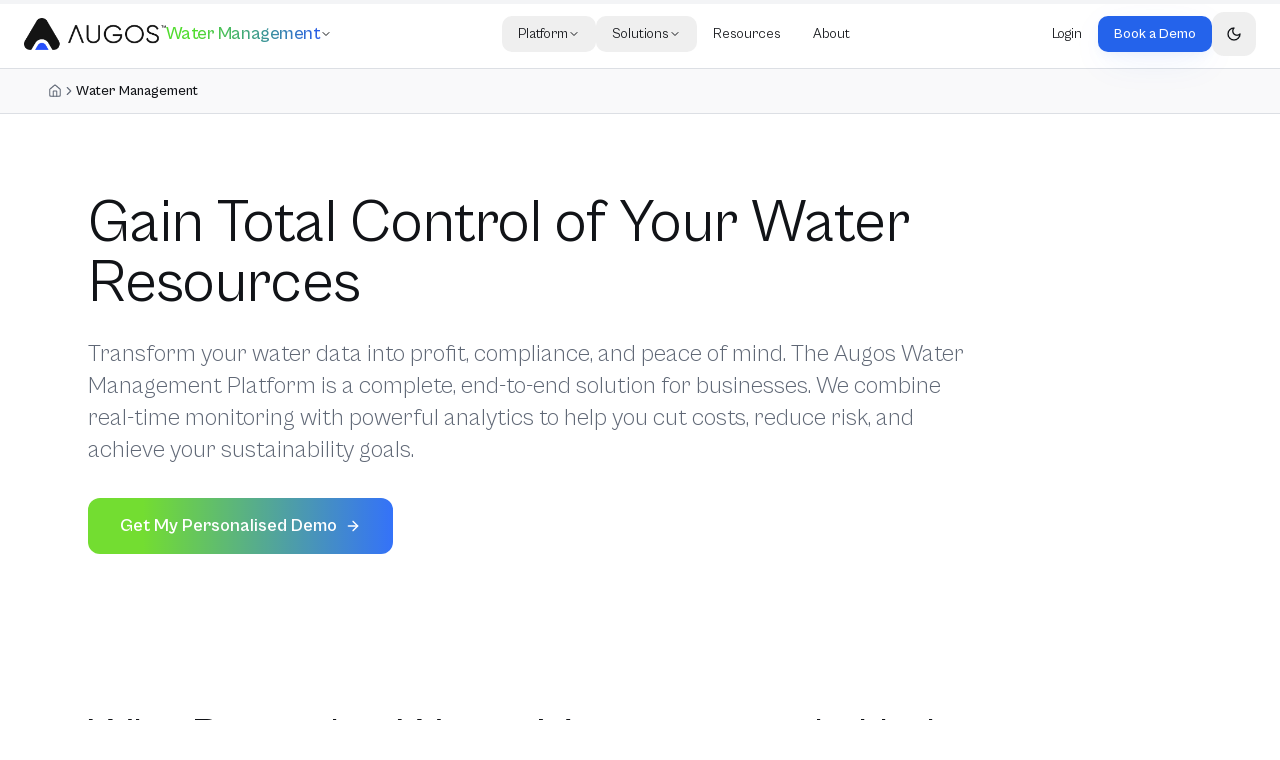

--- FILE ---
content_type: text/html; charset=UTF-8
request_url: https://www.augos.io/za/water-management/
body_size: 13650
content:
<!DOCTYPE html><html lang="en" class="light" style="color-scheme: light;"><head>
    <meta charset="UTF-8">
    <link rel="icon" href="/favicon.png" type="image/png">
    <meta name="viewport" content="width=device-width, initial-scale=1.0">
    
    <!-- Preload critical font (eliminates font loading delay) -->
    <link rel="preload" href="/fonts/CabinetGrotesk-Variable.woff2" as="font" type="font/woff2" crossorigin="">
    
    <!-- Preload critical hero image for LCP optimization -->
    <link rel="preload" href="/assets/Dashboard-BZY7q51E.webp" as="image" type="image/webp" fetchpriority="high">
    
    <!-- Preconnect to backend for faster API calls -->
    <link rel="preconnect" href="https://sthsamecbvmmzqxowvgt.supabase.co">
    <link rel="dns-prefetch" href="https://sthsamecbvmmzqxowvgt.supabase.co">
    
    <!-- Preconnect to Google Analytics -->
    <link rel="preconnect" href="https://www.googletagmanager.com">
    
    <!-- SEO meta tags are injected by React Helmet -->
    <script type="text/javascript" async="" src="https://www.googletagmanager.com/gtag/js?id=G-XE9FV74DKF&amp;cx=c&amp;gtm=4e6171"></script><script type="text/javascript" async="" src="https://www.googletagmanager.com/gtag/js?id=AW-11487128238&amp;cx=c&amp;gtm=4e6171"></script><script type="module" crossorigin="" src="/assets/index-BYZrJWXp.js"></script>
    <link rel="stylesheet" crossorigin="" href="/assets/index-ChOB6mIc.css">
  <script type="text/javascript" async="" src="https://googleads.g.doubleclick.net/pagead/viewthroughconversion/626767578/?random=1768225801054&amp;cv=11&amp;fst=1768225801054&amp;bg=ffffff&amp;guid=ON&amp;async=1&amp;en=gtag.config&amp;gtm=45je6171v870868853za200zd870868853xec&amp;gcd=13l3l3l3l1l1&amp;dma=0&amp;tag_exp=103116026~103200004~104527907~104528500~104684208~104684211~105391253~115938466~115938469~116514483~116988315&amp;u_w=800&amp;u_h=600&amp;url=http%3A%2F%2Flocalhost%3A3000%2Fza%2Fwater-management&amp;frm=0&amp;hn=www.googleadservices.com&amp;npa=0&amp;auid=1267341346.1768225715&amp;uaa=x86&amp;uab=64&amp;uafvl=Not_A%2520Brand%3B99.0.0.0%7CChromium%3B142.0.7444.59&amp;uamb=0&amp;uam=&amp;uap=Linux&amp;uapv=&amp;uaw=0&amp;data=event%3Dgtag.config&amp;rfmt=3&amp;fmt=4"></script><link rel="modulepreload" as="script" crossorigin="" href="/assets/WaterManagement-BryAgdzY.js"><link rel="modulepreload" as="script" crossorigin="" href="/assets/WaterManagementNavigation-CbOPvQlK.js"><link rel="modulepreload" as="script" crossorigin="" href="/assets/collapsible-vgFBd1ok.js"><link rel="modulepreload" as="script" crossorigin="" href="/assets/cpu-Btew_epx.js"><link rel="modulepreload" as="script" crossorigin="" href="/assets/droplets-DNRqx9i6.js"><link rel="modulepreload" as="script" crossorigin="" href="/assets/waves-CTnQr3la.js"><link rel="modulepreload" as="script" crossorigin="" href="/assets/thermometer-biBwgeep.js"><link rel="modulepreload" as="script" crossorigin="" href="/assets/droplet-CF_DvFJY.js"><link rel="modulepreload" as="script" crossorigin="" href="/assets/SEOHead-sj7R0PzZ.js"><link rel="modulepreload" as="script" crossorigin="" href="/assets/Footer-B7reCm_C.js"><link rel="modulepreload" as="script" crossorigin="" href="/assets/PlatformsSection-Cf_KkRS9.js"><link rel="modulepreload" as="script" crossorigin="" href="/assets/building-BV0nLcfU.js"><link rel="modulepreload" as="script" crossorigin="" href="/assets/FAQChatBot-Bhg6WGcp.js"><script type="text/javascript" async="" src="https://googleads.g.doubleclick.net/pagead/viewthroughconversion/11487128238/?random=1768225802272&amp;cv=11&amp;fst=1768225802272&amp;bg=ffffff&amp;guid=ON&amp;async=1&amp;en=gtag.config&amp;gtm=45je6171v870869536za200zb870868853zd870868853xec&amp;gcd=13l3l3l3l1l1&amp;dma=0&amp;tag_exp=103116026~103200004~104527907~104528500~104684208~104684211~105391253~115616986~115938466~115938469~116514483&amp;u_w=800&amp;u_h=600&amp;url=http%3A%2F%2Flocalhost%3A3000%2Fza%2Fwater-management&amp;frm=0&amp;hn=www.googleadservices.com&amp;npa=0&amp;auid=1267341346.1768225715&amp;uaa=x86&amp;uab=64&amp;uafvl=Not_A%2520Brand%3B99.0.0.0%7CChromium%3B142.0.7444.59&amp;uamb=0&amp;uam=&amp;uap=Linux&amp;uapv=&amp;uaw=0&amp;data=event%3Dgtag.config&amp;rfmt=3&amp;fmt=4"></script><script id="water-service-schema" type="application/ld+json">{"@context":"https://schema.org","@graph":[{"@type":"Organization","@id":"https://www.augos.io/#organization","name":"Augos","url":"https://www.augos.io","logo":"https://www.augos.io/augos-logo.png","description":"Technology company providing intelligent platforms for energy management, water management, tenant billing, IoT sensing and control, and manufacturing intelligence.","contactPoint":{"@type":"ContactPoint","contactType":"Sales","email":"info@augos.io"},"sameAs":["https://www.linkedin.com/company/augos"]},{"@type":"SoftwareApplication","@id":"https://www.augos.io/water-management#software","name":"Augos Water Intelligence Platform","applicationCategory":"BusinessApplication","operatingSystem":"Web","description":"Water intelligence platform providing actionable insights to help businesses reduce water costs, mitigate operational risk, and build resilient water operations.","publisher":{"@id":"https://www.augos.io/#organization"},"url":"https://www.augos.io/water-management"}]}</script><title>Complete Water Management Solutions | Augos</title><link rel="canonical" href="https://www.augos.io/water-management" data-rh="true"><link rel="alternate" hreflang="en" href="https://augos.io/water-management" data-rh="true"><link rel="alternate" hreflang="en-za" href="https://augos.io/za/water-management" data-rh="true"><link rel="alternate" hreflang="x-default" href="https://augos.io/water-management" data-rh="true"><meta name="description" content="Augos provides a complete suite of water management solutions. Reduce costs, ensure compliance, and mitigate risk with our intelligent data platform." data-rh="true"><meta property="og:title" content="Complete Water Management Solutions | Augos" data-rh="true"><meta property="og:description" content="Augos provides a complete suite of water management solutions. Reduce costs, ensure compliance, and mitigate risk with our intelligent data platform." data-rh="true"><meta property="og:type" content="website" data-rh="true"><meta property="og:image" content="https://augos.io/augos-logo.png" data-rh="true"><meta property="og:site_name" content="Augos" data-rh="true"><meta property="og:url" content="https://www.augos.io/water-management" data-rh="true"><meta name="twitter:card" content="summary_large_image" data-rh="true"><meta name="twitter:title" content="Complete Water Management Solutions | Augos" data-rh="true"><meta name="twitter:description" content="Augos provides a complete suite of water management solutions. Reduce costs, ensure compliance, and mitigate risk with our intelligent data platform." data-rh="true"><meta name="twitter:image" content="https://augos.io/augos-logo.png" data-rh="true"><script type="application/ld+json" data-rh="true">{"@context":"https://schema.org","@type":"SoftwareApplication","@id":"https://www.augos.io/water-management#software","name":"Augos Water Management Platform","applicationCategory":"BusinessApplication","operatingSystem":"Web","description":"Transform your water data into profit, compliance, and peace of mind. The Augos Water Management Platform is a complete, end-to-end solution for businesses. We combine real-time monitoring with powerful analytics to help you cut costs, reduce risk, and achieve your sustainability goals.","publisher":{"@type":"Organization","@id":"https://www.augos.io/#organization","name":"Augos","url":"https://www.augos.io","logo":"https://www.augos.io/augos-logo.png","description":"Technology company providing intelligent platforms for energy management, water management, tenant billing, IoT sensing and control, and manufacturing intelligence.","contactPoint":{"@type":"ContactPoint","contactType":"Sales","email":"info@augos.io"},"sameAs":["https://www.linkedin.com/company/augos"]},"url":"https://www.augos.io/water-management"}</script><script type="application/ld+json" data-rh="true">{"@context":"https://schema.org","@type":"HowTo","name":"How Our Platform Makes it Simple","description":"We turn complex data into straightforward, automated actions in a simple, 4-step process.","step":[{"@type":"HowToStep","position":1,"name":"Measure with Precision","text":"We deploy advanced, independent sensors for flow, pressure, and level at critical points in your infrastructure to capture a reliable, real-time picture of your water network."},{"@type":"HowToStep","position":2,"name":"Analyze & Visualize","text":"All data is fed to the Augos platform, where it is instantly visualized on dashboards and used to power our financial and operational analysis tools."},{"@type":"HowToStep","position":3,"name":"Receive Intelligent Alerts","text":"Our platform acts as a 24/7 watchdog. When a rule you've defined is broken—like a sudden high flow or a pressure drop—an instant alert is sent to the right people on your team."},{"@type":"HowToStep","position":4,"name":"Control Your Infrastructure (Optional)","text":"Close the loop by connecting your equipment. The platform can automatically shut off a valve when a leak is detected or turn on a pump when a tank is low, saving you time, labor, and money."}]}</script><script type="application/ld+json" data-rh="true">{"@context":"https://schema.org","@type":"FAQPage","mainEntity":[{"@type":"Question","name":"How is Augos different from a traditional SCADA system?","acceptedAnswer":{"@type":"Answer","text":"While we provide much of the same core functionality (monitoring and control), the Augos platform is often more agile, cost-effective, and faster to deploy. We specialize in retrofitting to existing infrastructure and provide powerful, user-friendly financial analysis and AI tools that most traditional SCADA systems lack."}},{"@type":"Question","name":"What kind of Return on Investment (ROI) can I expect?","acceptedAnswer":{"@type":"Answer","text":"ROI comes from multiple areas: direct savings from reduced water consumption and energy use; cost recovery from identifying billing errors; cost avoidance by preventing catastrophic leak damage and asset failure; and labor savings from automation and remote monitoring. Most clients see a significant ROI within the first 12-24 months."}},{"@type":"Question","name":"How long does it take to get started?","acceptedAnswer":{"@type":"Answer","text":"The initial phase, which typically involves installing meters and sensors at your highest-priority points, can be completed in a matter of weeks. You can start seeing valuable data and insights on the platform almost immediately after the hardware is commissioned."}},{"@type":"Question","name":"Is your platform designed for technical users only?","acceptedAnswer":{"@type":"Answer","text":"No. It's designed for everyone. While our Technical Analysis tools are built for engineers, our high-level dashboards are perfect for managers, and our financial tools are designed for your finance team. Our AI Ready Data feature is specifically made to empower non-technical users to get complex answers easily."}}]}</script><script type="application/ld+json" data-rh="true">{"@context":"https://schema.org","@type":"BreadcrumbList","itemListElement":[{"@type":"ListItem","position":1,"name":"Home","item":"https://www.augos.io/"},{"@type":"ListItem","position":2,"name":"Water Management","item":"https://www.augos.io/water-management"}]}</script></head>

  <body>
    <div id="root"><script>!function(){try{var d=document.documentElement,c=d.classList;c.remove('light','dark');var e=localStorage.getItem('theme');if('system'===e||(!e&&true)){var t='(prefers-color-scheme: dark)',m=window.matchMedia(t);if(m.media!==t||m.matches){d.style.colorScheme = 'dark';c.add('dark')}else{d.style.colorScheme = 'light';c.add('light')}}else if(e){c.add(e|| '')}if(e==='light'||e==='dark')d.style.colorScheme=e}catch(e){}}()</script><div role="region" aria-label="Notifications (F8)" tabindex="-1" style="pointer-events: none;"><ol tabindex="-1" class="fixed top-0 z-[100] flex max-h-screen w-full flex-col-reverse p-4 sm:bottom-0 sm:right-0 sm:top-auto sm:flex-col md:max-w-[420px]"></ol></div><section aria-label="Notifications alt+T" tabindex="-1" aria-live="polite" aria-relevant="additions text" aria-atomic="false"></section><div class="min-h-screen bg-background transition-theme"><div class="fixed top-0 left-0 w-full h-1 bg-muted z-[100]"><div class="h-full bg-gradient-to-r from-primary via-accent to-primary transition-all duration-150 ease-out" style="width: 0%;"></div></div><header class="border-b border-border sticky top-0 z-50 transition-colors duration-300 py-3 bg-background/95 backdrop-blur-sm"><div class="container-augos flex items-center justify-between"><div class="flex items-center gap-3"><a href="/za/water-management"><img src="[data-uri]" alt="AUGOS" width="120" height="32" class="origin-left transition-transform duration-300" loading="eager" decoding="async" style="width: auto; height: 32px;"></a><div class="relative hidden lg:block"><button class="font-medium tracking-tight transition-colors duration-300 flex items-center gap-1 text-lg" aria-label="Select platform" aria-expanded="false" style="background-image: linear-gradient(90deg, rgb(81, 220, 46) 18%, rgb(39, 80, 252) 100%); background-clip: text; -webkit-text-fill-color: transparent;">Water Management<svg xmlns="http://www.w3.org/2000/svg" width="24" height="24" viewBox="0 0 24 24" fill="none" stroke="currentColor" stroke-width="2" stroke-linecap="round" stroke-linejoin="round" class="lucide lucide-chevron-down h-3 w-3 text-foreground" aria-hidden="true"><path d="m6 9 6 6 6-6"></path></svg></button></div></div><nav class="hidden lg:flex items-center gap-1 flex-1 justify-center"><div class="relative"><button class="flex items-center gap-1 px-4 py-2 text-sm hover:bg-muted rounded-md transition-colors">Platform<svg xmlns="http://www.w3.org/2000/svg" width="24" height="24" viewBox="0 0 24 24" fill="none" stroke="currentColor" stroke-width="2" stroke-linecap="round" stroke-linejoin="round" class="lucide lucide-chevron-down h-3 w-3"><path d="m6 9 6 6 6-6"></path></svg></button></div><div class="relative"><button class="flex items-center gap-1 px-4 py-2 text-sm hover:bg-muted rounded-md transition-colors">Solutions<svg xmlns="http://www.w3.org/2000/svg" width="24" height="24" viewBox="0 0 24 24" fill="none" stroke="currentColor" stroke-width="2" stroke-linecap="round" stroke-linejoin="round" class="lucide lucide-chevron-down h-3 w-3"><path d="m6 9 6 6 6-6"></path></svg></button></div><a class="px-4 py-2 text-sm hover:bg-muted rounded-md transition-colors" href="/za/water-management/articles-and-case-studies">Resources</a><a class="px-4 py-2 text-sm hover:bg-muted rounded-md transition-colors" href="/za/water-management/about">About</a></nav><div class="hidden lg:flex items-center gap-2"><a href="https://live.augos.io/" target="_blank" rel="noopener noreferrer" class="px-4 py-2 text-sm hover:bg-muted rounded-md transition-colors">Login</a><button class="inline-flex items-center justify-center gap-2 whitespace-nowrap font-cabinet-grotesk font-medium ring-offset-background transition-theme focus-visible:outline-none focus-visible:ring-2 focus-visible:ring-ring focus-visible:ring-offset-2 disabled:pointer-events-none disabled:opacity-50 [&amp;_svg]:pointer-events-none [&amp;_svg]:size-4 [&amp;_svg]:shrink-0 relative overflow-hidden bg-primary text-primary-foreground hover:bg-primary/90 shadow-brand h-9 rounded-md px-4 text-sm">Book a Demo</button><button class="inline-flex items-center justify-center gap-2 whitespace-nowrap rounded-lg font-cabinet-grotesk font-medium ring-offset-background transition-theme focus-visible:outline-none focus-visible:ring-2 focus-visible:ring-ring focus-visible:ring-offset-2 disabled:pointer-events-none disabled:opacity-50 [&amp;_svg]:pointer-events-none [&amp;_svg]:size-4 [&amp;_svg]:shrink-0 relative overflow-hidden hover:bg-accent hover:text-accent-foreground transition-theme h-11 w-11 transition-theme" aria-label="Switch to dark theme"><svg xmlns="http://www.w3.org/2000/svg" width="24" height="24" viewBox="0 0 24 24" fill="none" stroke="currentColor" stroke-width="2" stroke-linecap="round" stroke-linejoin="round" class="lucide lucide-moon h-5 w-5 text-foreground"><path d="M12 3a6 6 0 0 0 9 9 9 9 0 1 1-9-9Z"></path></svg></button></div><div class="lg:hidden flex items-center gap-2"><button class="inline-flex items-center justify-center gap-2 whitespace-nowrap rounded-lg font-cabinet-grotesk font-medium ring-offset-background transition-theme focus-visible:outline-none focus-visible:ring-2 focus-visible:ring-ring focus-visible:ring-offset-2 disabled:pointer-events-none disabled:opacity-50 [&amp;_svg]:pointer-events-none [&amp;_svg]:size-4 [&amp;_svg]:shrink-0 relative overflow-hidden hover:bg-accent hover:text-accent-foreground transition-theme h-11 w-11 transition-theme" aria-label="Switch to dark theme"><svg xmlns="http://www.w3.org/2000/svg" width="24" height="24" viewBox="0 0 24 24" fill="none" stroke="currentColor" stroke-width="2" stroke-linecap="round" stroke-linejoin="round" class="lucide lucide-moon h-5 w-5 text-foreground"><path d="M12 3a6 6 0 0 0 9 9 9 9 0 1 1-9-9Z"></path></svg></button><button class="p-2 hover:bg-muted rounded-md transition-colors" aria-label="Open navigation menu" type="button" aria-haspopup="dialog" aria-expanded="false" aria-controls="radix-:re:" data-state="closed"><svg xmlns="http://www.w3.org/2000/svg" width="24" height="24" viewBox="0 0 24 24" fill="none" stroke="currentColor" stroke-width="2" stroke-linecap="round" stroke-linejoin="round" class="lucide lucide-menu h-5 w-5" aria-hidden="true"><line x1="4" x2="20" y1="12" y2="12"></line><line x1="4" x2="20" y1="6" y2="6"></line><line x1="4" x2="20" y1="18" y2="18"></line></svg></button></div></div></header><nav class="bg-muted/50 border-b border-border py-3 px-6 animate-fade-in"><div class="container-augos"><ol class="flex items-center gap-2 text-sm overflow-x-auto whitespace-nowrap [&amp;::-webkit-scrollbar]:hidden -mx-6 px-6"><li class="flex items-center gap-2 "><a class="link-underline text-muted-foreground hover:text-primary transition-colors flex items-center" aria-label="Home" href="/za/"><svg xmlns="http://www.w3.org/2000/svg" width="24" height="24" viewBox="0 0 24 24" fill="none" stroke="currentColor" stroke-width="2" stroke-linecap="round" stroke-linejoin="round" class="lucide lucide-house h-3.5 w-3.5"><path d="M15 21v-8a1 1 0 0 0-1-1h-4a1 1 0 0 0-1 1v8"></path><path d="M3 10a2 2 0 0 1 .709-1.528l7-5.999a2 2 0 0 1 2.582 0l7 5.999A2 2 0 0 1 21 10v9a2 2 0 0 1-2 2H5a2 2 0 0 1-2-2z"></path></svg></a><svg xmlns="http://www.w3.org/2000/svg" width="24" height="24" viewBox="0 0 24 24" fill="none" stroke="currentColor" stroke-width="2" stroke-linecap="round" stroke-linejoin="round" class="lucide lucide-chevron-right h-3.5 w-3.5 text-muted-foreground"><path d="m9 18 6-6-6-6"></path></svg></li><li class="flex items-center gap-2 "><span class="font-medium text-foreground">Water Management</span></li></ol></div></nav><main><section class="py-20 px-6 md:px-8 bg-gradient-to-br from-water-green/5 via-background to-background"><div class="container-augos max-w-6xl"><h1 class="text-4xl md:text-6xl font-cabinet-grotesk font-regular text-foreground mb-6 leading-tight">Gain Total Control of Your Water Resources</h1><p class="text-xl md:text-2xl font-cabinet-grotesk font-light text-muted-foreground mb-8 max-w-4xl leading-relaxed">Transform your water data into profit, compliance, and peace of mind. The Augos Water Management Platform is a complete, end-to-end solution for businesses. We combine real-time monitoring with powerful analytics to help you cut costs, reduce risk, and achieve your sustainability goals.</p><button class="inline-flex items-center justify-center gap-2 whitespace-nowrap font-cabinet-grotesk ring-offset-background transition-theme focus-visible:outline-none focus-visible:ring-2 focus-visible:ring-ring focus-visible:ring-offset-2 disabled:pointer-events-none disabled:opacity-50 [&amp;_svg]:pointer-events-none [&amp;_svg]:size-4 [&amp;_svg]:shrink-0 relative overflow-hidden bg-gradient-water text-white hover:shadow-xl hover:scale-105 transition-all duration-300 font-semibold h-14 rounded-lg px-8 py-4 text-base md:text-lg w-full sm:w-auto">Get My Personalised Demo<svg xmlns="http://www.w3.org/2000/svg" width="24" height="24" viewBox="0 0 24 24" fill="none" stroke="currentColor" stroke-width="2" stroke-linecap="round" stroke-linejoin="round" class="lucide lucide-arrow-right ml-2 h-5 w-5"><path d="M5 12h14"></path><path d="m12 5 7 7-7 7"></path></svg></button></div></section><section class="py-20 px-6 md:px-8"><div class="container-augos max-w-6xl"><h2 class="text-3xl md:text-5xl font-cabinet-grotesk font-regular text-foreground mb-6">Why Proactive Water Management is No Longer Optional</h2><p class="text-xl font-cabinet-grotesk font-light text-muted-foreground mb-12 leading-relaxed">Rising water costs, increasing regulatory pressure, and the real risks of scarcity and infrastructure failure have made proactive water management a critical business strategy. Waiting for a high bill or a catastrophic leak is a plan for failure. A data-driven approach allows you to get ahead of problems and turn a major operational cost into a competitive advantage.</p><div class="grid md:grid-cols-3 gap-8"><div class="space-y-4"><div class="h-12 w-12 rounded-lg bg-water-green/10 flex items-center justify-center"><svg xmlns="http://www.w3.org/2000/svg" width="24" height="24" viewBox="0 0 24 24" fill="none" stroke="currentColor" stroke-width="2" stroke-linecap="round" stroke-linejoin="round" class="lucide lucide-dollar-sign h-6 w-6 text-water-green"><line x1="12" x2="12" y1="2" y2="22"></line><path d="M17 5H9.5a3.5 3.5 0 0 0 0 7h5a3.5 3.5 0 0 1 0 7H6"></path></svg></div><h3 class="text-2xl font-cabinet-grotesk font-medium text-foreground">Achieve Financial Control &amp; Predictability</h3><p class="text-base font-cabinet-grotesk font-light text-muted-foreground leading-relaxed">Stop being surprised by your utility bill. Our platform provides the tools to verify supplier invoices, pinpoint the financial drivers of your consumption, and accurately allocate costs, leading to better budgets and a clear return on investment.</p></div><div class="space-y-4"><div class="h-12 w-12 rounded-lg bg-water-green/10 flex items-center justify-center"><svg xmlns="http://www.w3.org/2000/svg" width="24" height="24" viewBox="0 0 24 24" fill="none" stroke="currentColor" stroke-width="2" stroke-linecap="round" stroke-linejoin="round" class="lucide lucide-shield h-6 w-6 text-water-green"><path d="M20 13c0 5-3.5 7.5-7.66 8.95a1 1 0 0 1-.67-.01C7.5 20.5 4 18 4 13V6a1 1 0 0 1 1-1c2 0 4.5-1.2 6.24-2.72a1.17 1.17 0 0 1 1.52 0C14.51 3.81 17 5 19 5a1 1 0 0 1 1 1z"></path></svg></div><h3 class="text-2xl font-cabinet-grotesk font-medium text-foreground">Build Operational Resilience &amp; Reduce Risk</h3><p class="text-base font-cabinet-grotesk font-light text-muted-foreground leading-relaxed">Your water network is a critical asset. We provide the real-time visibility needed to monitor the health of your infrastructure, get instant alerts for leaks or pump failures, and automate responses to prevent costly downtime and property damage.</p></div><div class="space-y-4"><div class="h-12 w-12 rounded-lg bg-water-green/10 flex items-center justify-center"><svg xmlns="http://www.w3.org/2000/svg" width="24" height="24" viewBox="0 0 24 24" fill="none" stroke="currentColor" stroke-width="2" stroke-linecap="round" stroke-linejoin="round" class="lucide lucide-leaf h-6 w-6 text-water-green"><path d="M11 20A7 7 0 0 1 9.8 6.1C15.5 5 17 4.48 19 2c1 2 2 4.18 2 8 0 5.5-4.78 10-10 10Z"></path><path d="M2 21c0-3 1.85-5.36 5.08-6C9.5 14.52 12 13 13 12"></path></svg></div><h3 class="text-2xl font-cabinet-grotesk font-medium text-foreground">Ensure Compliance &amp; Enhance Sustainability</h3><p class="text-base font-cabinet-grotesk font-light text-muted-foreground leading-relaxed">Meet your environmental obligations with confidence. Our platform delivers the auditable, verifiable data required for regulatory compliance and ESG Reporting, helping you build a stronger, more sustainable brand.</p></div></div></div></section><section class="py-20 px-6 md:px-8 bg-gradient-to-b from-background via-muted/20 to-background"><div class="container-augos max-w-7xl"><div class="text-center mb-16"><h2 class="text-3xl md:text-5xl font-cabinet-grotesk font-regular text-foreground mb-6">An Expansive View of Our Platform's Capabilities</h2><p class="text-xl font-cabinet-grotesk font-light text-muted-foreground max-w-3xl mx-auto leading-relaxed">The Augos platform provides a comprehensive suite of tools to monitor, analyze, and control every aspect of your water network. Explore our core capabilities below.</p></div><div class="mb-12"><h3 class="text-2xl font-cabinet-grotesk font-medium text-foreground mb-6">Financial &amp; Analytical Tools</h3><div class="grid md:grid-cols-2 lg:grid-cols-3 gap-6"><a class="group bg-card border border-border rounded-lg p-6 hover:border-water-green/50 hover:shadow-lg transition-all duration-300" href="/water-management/water-efficiency-loss-prevention/bill-verification"><div class="h-10 w-10 rounded-lg bg-water-green/5 flex items-center justify-center mb-4 group-hover:bg-water-green/10 transition-colors"><svg xmlns="http://www.w3.org/2000/svg" width="24" height="24" viewBox="0 0 24 24" fill="none" stroke="currentColor" stroke-width="2" stroke-linecap="round" stroke-linejoin="round" class="lucide lucide-chart-column h-5 w-5 text-water-green/60"><path d="M3 3v16a2 2 0 0 0 2 2h16"></path><path d="M18 17V9"></path><path d="M13 17V5"></path><path d="M8 17v-3"></path></svg></div><h4 class="text-lg font-cabinet-grotesk font-medium text-foreground mb-2 group-hover:text-water-green transition-colors">Bill Verification</h4><p class="text-sm font-cabinet-grotesk font-light text-muted-foreground leading-relaxed">Compare supplier bills against your real usage to find errors and recover overcharges.</p></a><a class="group bg-card border border-border rounded-lg p-6 hover:border-water-green/50 hover:shadow-lg transition-all duration-300" href="/water-management/water-efficiency-loss-prevention/cost-breakdown"><div class="h-10 w-10 rounded-lg bg-water-green/5 flex items-center justify-center mb-4 group-hover:bg-water-green/10 transition-colors"><svg xmlns="http://www.w3.org/2000/svg" width="24" height="24" viewBox="0 0 24 24" fill="none" stroke="currentColor" stroke-width="2" stroke-linecap="round" stroke-linejoin="round" class="lucide lucide-dollar-sign h-5 w-5 text-water-green/60"><line x1="12" x2="12" y1="2" y2="22"></line><path d="M17 5H9.5a3.5 3.5 0 0 0 0 7h5a3.5 3.5 0 0 1 0 7H6"></path></svg></div><h4 class="text-lg font-cabinet-grotesk font-medium text-foreground mb-2 group-hover:text-water-green transition-colors">Cost Breakdown</h4><p class="text-sm font-cabinet-grotesk font-light text-muted-foreground leading-relaxed">See exactly which areas, buildings, or processes are driving your water costs.</p></a><a class="group bg-card border border-border rounded-lg p-6 hover:border-water-green/50 hover:shadow-lg transition-all duration-300" href="/water-management/water-efficiency-loss-prevention/cost-allocation"><div class="h-10 w-10 rounded-lg bg-water-green/5 flex items-center justify-center mb-4 group-hover:bg-water-green/10 transition-colors"><svg xmlns="http://www.w3.org/2000/svg" width="24" height="24" viewBox="0 0 24 24" fill="none" stroke="currentColor" stroke-width="2" stroke-linecap="round" stroke-linejoin="round" class="lucide lucide-users h-5 w-5 text-water-green/60"><path d="M16 21v-2a4 4 0 0 0-4-4H6a4 4 0 0 0-4 4v2"></path><circle cx="9" cy="7" r="4"></circle><path d="M22 21v-2a4 4 0 0 0-3-3.87"></path><path d="M16 3.13a4 4 0 0 1 0 7.75"></path></svg></div><h4 class="text-lg font-cabinet-grotesk font-medium text-foreground mb-2 group-hover:text-water-green transition-colors">Cost Allocation</h4><p class="text-sm font-cabinet-grotesk font-light text-muted-foreground leading-relaxed">Automatically assign water costs to tenants or departments for fair and accurate billing.</p></a><a class="group bg-card border border-border rounded-lg p-6 hover:border-water-green/50 hover:shadow-lg transition-all duration-300" href="/water-management/water-efficiency-loss-prevention/consumption-breakdown"><div class="h-10 w-10 rounded-lg bg-water-green/5 flex items-center justify-center mb-4 group-hover:bg-water-green/10 transition-colors"><svg xmlns="http://www.w3.org/2000/svg" width="24" height="24" viewBox="0 0 24 24" fill="none" stroke="currentColor" stroke-width="2" stroke-linecap="round" stroke-linejoin="round" class="lucide lucide-droplets h-5 w-5 text-water-green/60"><path d="M7 16.3c2.2 0 4-1.83 4-4.05 0-1.16-.57-2.26-1.71-3.19S7.29 6.75 7 5.3c-.29 1.45-1.14 2.84-2.29 3.76S3 11.1 3 12.25c0 2.22 1.8 4.05 4 4.05z"></path><path d="M12.56 6.6A10.97 10.97 0 0 0 14 3.02c.5 2.5 2 4.9 4 6.5s3 3.5 3 5.5a6.98 6.98 0 0 1-11.91 4.97"></path></svg></div><h4 class="text-lg font-cabinet-grotesk font-medium text-foreground mb-2 group-hover:text-water-green transition-colors">Consumption Breakdown</h4><p class="text-sm font-cabinet-grotesk font-light text-muted-foreground leading-relaxed">Get a clear, hierarchical view of water volume usage across your entire site.</p></a><a class="group bg-card border border-border rounded-lg p-6 hover:border-water-green/50 hover:shadow-lg transition-all duration-300" href="/water-management/water-efficiency-loss-prevention/technical-analysis"><div class="h-10 w-10 rounded-lg bg-water-green/5 flex items-center justify-center mb-4 group-hover:bg-water-green/10 transition-colors"><svg xmlns="http://www.w3.org/2000/svg" width="24" height="24" viewBox="0 0 24 24" fill="none" stroke="currentColor" stroke-width="2" stroke-linecap="round" stroke-linejoin="round" class="lucide lucide-activity h-5 w-5 text-water-green/60"><path d="M22 12h-2.48a2 2 0 0 0-1.93 1.46l-2.35 8.36a.25.25 0 0 1-.48 0L9.24 2.18a.25.25 0 0 0-.48 0l-2.35 8.36A2 2 0 0 1 4.49 12H2"></path></svg></div><h4 class="text-lg font-cabinet-grotesk font-medium text-foreground mb-2 group-hover:text-water-green transition-colors">Technical Analysis</h4><p class="text-sm font-cabinet-grotesk font-light text-muted-foreground leading-relaxed">Empower engineers with deep-dive tools for advanced fault-finding and performance analysis.</p></a><a class="group bg-card border border-border rounded-lg p-6 hover:border-water-green/50 hover:shadow-lg transition-all duration-300" href="/water-management/data-analytics-toolkit/ai-ready-data"><div class="h-10 w-10 rounded-lg bg-water-green/5 flex items-center justify-center mb-4 group-hover:bg-water-green/10 transition-colors"><svg xmlns="http://www.w3.org/2000/svg" width="24" height="24" viewBox="0 0 24 24" fill="none" stroke="currentColor" stroke-width="2" stroke-linecap="round" stroke-linejoin="round" class="lucide lucide-database h-5 w-5 text-water-green/60"><ellipse cx="12" cy="5" rx="9" ry="3"></ellipse><path d="M3 5V19A9 3 0 0 0 21 19V5"></path><path d="M3 12A9 3 0 0 0 21 12"></path></svg></div><h4 class="text-lg font-cabinet-grotesk font-medium text-foreground mb-2 group-hover:text-water-green transition-colors">AI Ready Data</h4><p class="text-sm font-cabinet-grotesk font-light text-muted-foreground leading-relaxed">Export optimized data and ask complex questions in plain English using AI assistants.</p></a></div></div><div class="mb-12"><h3 class="text-2xl font-cabinet-grotesk font-medium text-foreground mb-6">System Integrity &amp; Quality Monitoring</h3><div class="grid md:grid-cols-2 lg:grid-cols-4 gap-6"><a class="group bg-card border border-border rounded-lg p-6 hover:border-water-green/50 hover:shadow-lg transition-all duration-300" href="/water-management/water-efficiency-loss-prevention/system-integrity"><div class="h-10 w-10 rounded-lg bg-water-green/5 flex items-center justify-center mb-4 group-hover:bg-water-green/10 transition-colors"><svg xmlns="http://www.w3.org/2000/svg" width="24" height="24" viewBox="0 0 24 24" fill="none" stroke="currentColor" stroke-width="2" stroke-linecap="round" stroke-linejoin="round" class="lucide lucide-gauge h-5 w-5 text-water-green/60"><path d="m12 14 4-4"></path><path d="M3.34 19a10 10 0 1 1 17.32 0"></path></svg></div><h4 class="text-lg font-cabinet-grotesk font-medium text-foreground mb-2 group-hover:text-water-green transition-colors">Water Level</h4><p class="text-sm font-cabinet-grotesk font-light text-muted-foreground leading-relaxed">Monitor tanks, dams, and reservoirs in real-time to ensure security of supply and prevent overflows.</p></a><a class="group bg-card border border-border rounded-lg p-6 hover:border-water-green/50 hover:shadow-lg transition-all duration-300" href="/water-management/water-efficiency-loss-prevention/system-integrity"><div class="h-10 w-10 rounded-lg bg-water-green/5 flex items-center justify-center mb-4 group-hover:bg-water-green/10 transition-colors"><svg xmlns="http://www.w3.org/2000/svg" width="24" height="24" viewBox="0 0 24 24" fill="none" stroke="currentColor" stroke-width="2" stroke-linecap="round" stroke-linejoin="round" class="lucide lucide-trending-down h-5 w-5 text-water-green/60"><polyline points="22 17 13.5 8.5 8.5 13.5 2 7"></polyline><polyline points="16 17 22 17 22 11"></polyline></svg></div><h4 class="text-lg font-cabinet-grotesk font-medium text-foreground mb-2 group-hover:text-water-green transition-colors">Water Pressure</h4><p class="text-sm font-cabinet-grotesk font-light text-muted-foreground leading-relaxed">Track network pressure continuously to get early warnings of potential leaks or pump failures.</p></a><a class="group bg-card border border-border rounded-lg p-6 hover:border-water-green/50 hover:shadow-lg transition-all duration-300" href="/water-management/water-efficiency-loss-prevention/system-integrity"><div class="h-10 w-10 rounded-lg bg-water-green/5 flex items-center justify-center mb-4 group-hover:bg-water-green/10 transition-colors"><svg xmlns="http://www.w3.org/2000/svg" width="24" height="24" viewBox="0 0 24 24" fill="none" stroke="currentColor" stroke-width="2" stroke-linecap="round" stroke-linejoin="round" class="lucide lucide-waves h-5 w-5 text-water-green/60"><path d="M2 6c.6.5 1.2 1 2.5 1C7 7 7 5 9.5 5c2.6 0 2.4 2 5 2 2.5 0 2.5-2 5-2 1.3 0 1.9.5 2.5 1"></path><path d="M2 12c.6.5 1.2 1 2.5 1 2.5 0 2.5-2 5-2 2.6 0 2.4 2 5 2 2.5 0 2.5-2 5-2 1.3 0 1.9.5 2.5 1"></path><path d="M2 18c.6.5 1.2 1 2.5 1 2.5 0 2.5-2 5-2 2.6 0 2.4 2 5 2 2.5 0 2.5-2 5-2 1.3 0 1.9.5 2.5 1"></path></svg></div><h4 class="text-lg font-cabinet-grotesk font-medium text-foreground mb-2 group-hover:text-water-green transition-colors">Water Flow</h4><p class="text-sm font-cabinet-grotesk font-light text-muted-foreground leading-relaxed">Analyze real-time flow rates to immediately detect pipe bursts or unexpected high consumption.</p></a><a class="group bg-card border border-border rounded-lg p-6 hover:border-water-green/50 hover:shadow-lg transition-all duration-300" href="/water-management/water-quality-compliance-monitoring"><div class="h-10 w-10 rounded-lg bg-water-green/5 flex items-center justify-center mb-4 group-hover:bg-water-green/10 transition-colors"><svg xmlns="http://www.w3.org/2000/svg" width="24" height="24" viewBox="0 0 24 24" fill="none" stroke="currentColor" stroke-width="2" stroke-linecap="round" stroke-linejoin="round" class="lucide lucide-thermometer h-5 w-5 text-water-green/60"><path d="M14 4v10.54a4 4 0 1 1-4 0V4a2 2 0 0 1 4 0Z"></path></svg></div><h4 class="text-lg font-cabinet-grotesk font-medium text-foreground mb-2 group-hover:text-water-green transition-colors">Water Temperature</h4><p class="text-sm font-cabinet-grotesk font-light text-muted-foreground leading-relaxed">Monitor temperature for process control and compliance with health regulations like Legionella management.</p></a><a class="group bg-card border border-border rounded-lg p-6 hover:border-water-green/50 hover:shadow-lg transition-all duration-300" href="/water-management/water-quality-compliance-monitoring"><div class="h-10 w-10 rounded-lg bg-water-green/5 flex items-center justify-center mb-4 group-hover:bg-water-green/10 transition-colors"><svg xmlns="http://www.w3.org/2000/svg" width="24" height="24" viewBox="0 0 24 24" fill="none" stroke="currentColor" stroke-width="2" stroke-linecap="round" stroke-linejoin="round" class="lucide lucide-droplet h-5 w-5 text-water-green/60"><path d="M12 22a7 7 0 0 0 7-7c0-2-1-3.9-3-5.5s-3.5-4-4-6.5c-.5 2.5-2 4.9-4 6.5C6 11.1 5 13 5 15a7 7 0 0 0 7 7z"></path></svg></div><h4 class="text-lg font-cabinet-grotesk font-medium text-foreground mb-2 group-hover:text-water-green transition-colors">Water Salinity (EC)</h4><p class="text-sm font-cabinet-grotesk font-light text-muted-foreground leading-relaxed">Measure salt content to protect crops in agriculture or monitor water quality in industrial processes.</p></a><a class="group bg-card border border-border rounded-lg p-6 hover:border-water-green/50 hover:shadow-lg transition-all duration-300" href="/water-management/water-quality-compliance-monitoring"><div class="h-10 w-10 rounded-lg bg-water-green/5 flex items-center justify-center mb-4 group-hover:bg-water-green/10 transition-colors"><svg xmlns="http://www.w3.org/2000/svg" width="24" height="24" viewBox="0 0 24 24" fill="none" stroke="currentColor" stroke-width="2" stroke-linecap="round" stroke-linejoin="round" class="lucide lucide-flask-conical h-5 w-5 text-water-green/60"><path d="M10 2v7.527a2 2 0 0 1-.211.896L4.72 20.55a1 1 0 0 0 .9 1.45h12.76a1 1 0 0 0 .9-1.45l-5.069-10.127A2 2 0 0 1 14 9.527V2"></path><path d="M8.5 2h7"></path><path d="M7 16h10"></path></svg></div><h4 class="text-lg font-cabinet-grotesk font-medium text-foreground mb-2 group-hover:text-water-green transition-colors">Water pH</h4><p class="text-sm font-cabinet-grotesk font-light text-muted-foreground leading-relaxed">Continuously track pH to prevent asset corrosion and meet environmental discharge regulations.</p></a><a class="group bg-card border border-border rounded-lg p-6 hover:border-water-green/50 hover:shadow-lg transition-all duration-300" href="/water-management/water-quality-compliance-monitoring"><div class="h-10 w-10 rounded-lg bg-water-green/5 flex items-center justify-center mb-4 group-hover:bg-water-green/10 transition-colors"><svg xmlns="http://www.w3.org/2000/svg" width="24" height="24" viewBox="0 0 24 24" fill="none" stroke="currentColor" stroke-width="2" stroke-linecap="round" stroke-linejoin="round" class="lucide lucide-database h-5 w-5 text-water-green/60"><ellipse cx="12" cy="5" rx="9" ry="3"></ellipse><path d="M3 5V19A9 3 0 0 0 21 19V5"></path><path d="M3 12A9 3 0 0 0 21 12"></path></svg></div><h4 class="text-lg font-cabinet-grotesk font-medium text-foreground mb-2 group-hover:text-water-green transition-colors">Water TDS</h4><p class="text-sm font-cabinet-grotesk font-light text-muted-foreground leading-relaxed">Monitor Total Dissolved Solids to prevent scaling and fouling in boilers and cooling towers.</p></a></div></div><div><h3 class="text-2xl font-cabinet-grotesk font-medium text-foreground mb-6">Automation &amp; Control</h3><div class="grid md:grid-cols-2 lg:grid-cols-3 gap-6"><a class="group bg-card border border-border rounded-lg p-6 hover:border-water-green/50 hover:shadow-lg transition-all duration-300" href="/water-management/process-automation-infrastructure-control"><div class="h-10 w-10 rounded-lg bg-water-green/5 flex items-center justify-center mb-4 group-hover:bg-water-green/10 transition-colors"><svg xmlns="http://www.w3.org/2000/svg" width="24" height="24" viewBox="0 0 24 24" fill="none" stroke="currentColor" stroke-width="2" stroke-linecap="round" stroke-linejoin="round" class="lucide lucide-zap h-5 w-5 text-water-green/60"><path d="M4 14a1 1 0 0 1-.78-1.63l9.9-10.2a.5.5 0 0 1 .86.46l-1.92 6.02A1 1 0 0 0 13 10h7a1 1 0 0 1 .78 1.63l-9.9 10.2a.5.5 0 0 1-.86-.46l1.92-6.02A1 1 0 0 0 11 14z"></path></svg></div><h4 class="text-lg font-cabinet-grotesk font-medium text-foreground mb-2 group-hover:text-water-green transition-colors">Pump Control</h4><p class="text-sm font-cabinet-grotesk font-light text-muted-foreground leading-relaxed">Automate pump operation based on tank levels or schedules to save energy and protect your assets.</p></a><a class="group bg-card border border-border rounded-lg p-6 hover:border-water-green/50 hover:shadow-lg transition-all duration-300" href="/water-management/process-automation-infrastructure-control"><div class="h-10 w-10 rounded-lg bg-water-green/5 flex items-center justify-center mb-4 group-hover:bg-water-green/10 transition-colors"><svg xmlns="http://www.w3.org/2000/svg" width="24" height="24" viewBox="0 0 24 24" fill="none" stroke="currentColor" stroke-width="2" stroke-linecap="round" stroke-linejoin="round" class="lucide lucide-activity h-5 w-5 text-water-green/60"><path d="M22 12h-2.48a2 2 0 0 0-1.93 1.46l-2.35 8.36a.25.25 0 0 1-.48 0L9.24 2.18a.25.25 0 0 0-.48 0l-2.35 8.36A2 2 0 0 1 4.49 12H2"></path></svg></div><h4 class="text-lg font-cabinet-grotesk font-medium text-foreground mb-2 group-hover:text-water-green transition-colors">Valve Control</h4><p class="text-sm font-cabinet-grotesk font-light text-muted-foreground leading-relaxed">Remotely or automatically open and close valves for precision irrigation or to shut off supply during a leak.</p></a><a class="group bg-card border border-border rounded-lg p-6 hover:border-water-green/50 hover:shadow-lg transition-all duration-300" href="/water-management/process-automation-infrastructure-control"><div class="h-10 w-10 rounded-lg bg-water-green/5 flex items-center justify-center mb-4 group-hover:bg-water-green/10 transition-colors"><svg xmlns="http://www.w3.org/2000/svg" width="24" height="24" viewBox="0 0 24 24" fill="none" stroke="currentColor" stroke-width="2" stroke-linecap="round" stroke-linejoin="round" class="lucide lucide-database h-5 w-5 text-water-green/60"><ellipse cx="12" cy="5" rx="9" ry="3"></ellipse><path d="M3 5V19A9 3 0 0 0 21 19V5"></path><path d="M3 12A9 3 0 0 0 21 12"></path></svg></div><h4 class="text-lg font-cabinet-grotesk font-medium text-foreground mb-2 group-hover:text-water-green transition-colors">Modbus Device Control</h4><p class="text-sm font-cabinet-grotesk font-light text-muted-foreground leading-relaxed">Integrate with and control industrial equipment like VSDs and PLCs for advanced energy savings and process control.</p></a></div></div><div class="text-center mt-12"><button class="inline-flex items-center justify-center gap-2 whitespace-nowrap font-cabinet-grotesk ring-offset-background transition-theme focus-visible:outline-none focus-visible:ring-2 focus-visible:ring-ring focus-visible:ring-offset-2 disabled:pointer-events-none disabled:opacity-50 [&amp;_svg]:pointer-events-none [&amp;_svg]:size-4 [&amp;_svg]:shrink-0 relative overflow-hidden bg-gradient-water text-white hover:shadow-xl hover:scale-105 transition-all duration-300 font-semibold h-14 rounded-lg px-8 py-4 text-base md:text-lg w-full sm:w-auto">Get My Personalised Demo<svg xmlns="http://www.w3.org/2000/svg" width="24" height="24" viewBox="0 0 24 24" fill="none" stroke="currentColor" stroke-width="2" stroke-linecap="round" stroke-linejoin="round" class="lucide lucide-arrow-right ml-2 h-5 w-5"><path d="M5 12h14"></path><path d="m12 5 7 7-7 7"></path></svg></button></div></div></section><section class="py-20 px-6 md:px-8"><div class="container-augos max-w-6xl"><h2 class="text-3xl md:text-5xl font-cabinet-grotesk font-regular text-foreground mb-6">How Our Platform Makes it Simple</h2><p class="text-xl font-cabinet-grotesk font-light text-muted-foreground mb-12 leading-relaxed">We turn complex data into straightforward, automated actions in a simple, 4-step process.</p><div class="space-y-8"><div class="flex gap-6"><div class="flex-shrink-0"><div class="h-12 w-12 rounded-full bg-water-green/10 flex items-center justify-center"><span class="text-2xl font-cabinet-grotesk font-medium text-water-green">1</span></div></div><div><h3 class="text-2xl font-cabinet-grotesk font-medium text-foreground mb-3">Measure with Precision</h3><p class="text-base font-cabinet-grotesk font-light text-muted-foreground leading-relaxed">We deploy advanced, independent sensors for flow, pressure, and level at critical points in your infrastructure to capture a reliable, real-time picture of your water network.</p></div></div><div class="flex gap-6"><div class="flex-shrink-0"><div class="h-12 w-12 rounded-full bg-water-green/10 flex items-center justify-center"><span class="text-2xl font-cabinet-grotesk font-medium text-water-green">2</span></div></div><div><h3 class="text-2xl font-cabinet-grotesk font-medium text-foreground mb-3">Analyze &amp; Visualize</h3><p class="text-base font-cabinet-grotesk font-light text-muted-foreground leading-relaxed">All data is fed to the Augos platform, where it is instantly visualized on dashboards and used to power our financial and operational analysis tools.</p></div></div><div class="flex gap-6"><div class="flex-shrink-0"><div class="h-12 w-12 rounded-full bg-water-green/10 flex items-center justify-center"><span class="text-2xl font-cabinet-grotesk font-medium text-water-green">3</span></div></div><div><h3 class="text-2xl font-cabinet-grotesk font-medium text-foreground mb-3">Receive Intelligent Alerts</h3><p class="text-base font-cabinet-grotesk font-light text-muted-foreground leading-relaxed">Our platform acts as a 24/7 watchdog. When a rule you've defined is broken—like a sudden high flow or a pressure drop—an instant alert is sent to the right people on your team.</p></div></div><div class="flex gap-6"><div class="flex-shrink-0"><div class="h-12 w-12 rounded-full bg-water-green/10 flex items-center justify-center"><span class="text-2xl font-cabinet-grotesk font-medium text-water-green">4</span></div></div><div><h3 class="text-2xl font-cabinet-grotesk font-medium text-foreground mb-3">Control Your Infrastructure (Optional)</h3><p class="text-base font-cabinet-grotesk font-light text-muted-foreground leading-relaxed">Close the loop by connecting your equipment. The platform can automatically shut off a valve when a leak is detected or turn on a pump when a tank is low, saving you time, labor, and money.</p></div></div></div></div></section><section class="py-16 px-6 md:px-8 bg-muted/30"><div class="container-augos max-w-4xl"><h2 class="text-3xl md:text-4xl font-cabinet-grotesk font-regular text-foreground mb-8">Frequently Asked Questions</h2><div class="w-full" data-orientation="vertical"><div data-state="closed" data-orientation="vertical" class="border-b"><h3 data-orientation="vertical" data-state="closed" class="flex"><button type="button" aria-controls="radix-:r1:" aria-expanded="false" data-state="closed" data-orientation="vertical" id="radix-:r0:" class="flex flex-1 items-center justify-between py-4 font-medium transition-all hover:underline [&amp;[data-state=open]&gt;svg]:rotate-180 text-left text-lg font-cabinet-grotesk" data-radix-collection-item="">How is Augos different from a traditional SCADA system?<svg xmlns="http://www.w3.org/2000/svg" width="24" height="24" viewBox="0 0 24 24" fill="none" stroke="currentColor" stroke-width="2" stroke-linecap="round" stroke-linejoin="round" class="lucide lucide-chevron-down h-4 w-4 shrink-0 transition-transform duration-200"><path d="m6 9 6 6 6-6"></path></svg></button></h3><div data-state="closed" id="radix-:r1:" hidden="" role="region" aria-labelledby="radix-:r0:" data-orientation="vertical" class="overflow-hidden text-sm transition-all data-[state=closed]:animate-accordion-up data-[state=open]:animate-accordion-down" style="--radix-accordion-content-height: var(--radix-collapsible-content-height); --radix-accordion-content-width: var(--radix-collapsible-content-width);"></div></div><div data-state="closed" data-orientation="vertical" class="border-b"><h3 data-orientation="vertical" data-state="closed" class="flex"><button type="button" aria-controls="radix-:r3:" aria-expanded="false" data-state="closed" data-orientation="vertical" id="radix-:r2:" class="flex flex-1 items-center justify-between py-4 font-medium transition-all hover:underline [&amp;[data-state=open]&gt;svg]:rotate-180 text-left text-lg font-cabinet-grotesk" data-radix-collection-item="">What kind of Return on Investment (ROI) can I expect?<svg xmlns="http://www.w3.org/2000/svg" width="24" height="24" viewBox="0 0 24 24" fill="none" stroke="currentColor" stroke-width="2" stroke-linecap="round" stroke-linejoin="round" class="lucide lucide-chevron-down h-4 w-4 shrink-0 transition-transform duration-200"><path d="m6 9 6 6 6-6"></path></svg></button></h3><div data-state="closed" id="radix-:r3:" hidden="" role="region" aria-labelledby="radix-:r2:" data-orientation="vertical" class="overflow-hidden text-sm transition-all data-[state=closed]:animate-accordion-up data-[state=open]:animate-accordion-down" style="--radix-accordion-content-height: var(--radix-collapsible-content-height); --radix-accordion-content-width: var(--radix-collapsible-content-width);"></div></div><div data-state="closed" data-orientation="vertical" class="border-b"><h3 data-orientation="vertical" data-state="closed" class="flex"><button type="button" aria-controls="radix-:r5:" aria-expanded="false" data-state="closed" data-orientation="vertical" id="radix-:r4:" class="flex flex-1 items-center justify-between py-4 font-medium transition-all hover:underline [&amp;[data-state=open]&gt;svg]:rotate-180 text-left text-lg font-cabinet-grotesk" data-radix-collection-item="">How long does it take to get started?<svg xmlns="http://www.w3.org/2000/svg" width="24" height="24" viewBox="0 0 24 24" fill="none" stroke="currentColor" stroke-width="2" stroke-linecap="round" stroke-linejoin="round" class="lucide lucide-chevron-down h-4 w-4 shrink-0 transition-transform duration-200"><path d="m6 9 6 6 6-6"></path></svg></button></h3><div data-state="closed" id="radix-:r5:" hidden="" role="region" aria-labelledby="radix-:r4:" data-orientation="vertical" class="overflow-hidden text-sm transition-all data-[state=closed]:animate-accordion-up data-[state=open]:animate-accordion-down" style="--radix-accordion-content-height: var(--radix-collapsible-content-height); --radix-accordion-content-width: var(--radix-collapsible-content-width);"></div></div><div data-state="closed" data-orientation="vertical" class="border-b"><h3 data-orientation="vertical" data-state="closed" class="flex"><button type="button" aria-controls="radix-:r7:" aria-expanded="false" data-state="closed" data-orientation="vertical" id="radix-:r6:" class="flex flex-1 items-center justify-between py-4 font-medium transition-all hover:underline [&amp;[data-state=open]&gt;svg]:rotate-180 text-left text-lg font-cabinet-grotesk" data-radix-collection-item="">Is your platform designed for technical users only?<svg xmlns="http://www.w3.org/2000/svg" width="24" height="24" viewBox="0 0 24 24" fill="none" stroke="currentColor" stroke-width="2" stroke-linecap="round" stroke-linejoin="round" class="lucide lucide-chevron-down h-4 w-4 shrink-0 transition-transform duration-200"><path d="m6 9 6 6 6-6"></path></svg></button></h3><div data-state="closed" id="radix-:r7:" hidden="" role="region" aria-labelledby="radix-:r6:" data-orientation="vertical" class="overflow-hidden text-sm transition-all data-[state=closed]:animate-accordion-up data-[state=open]:animate-accordion-down" style="--radix-accordion-content-height: var(--radix-collapsible-content-height); --radix-accordion-content-width: var(--radix-collapsible-content-width);"></div></div></div></div></section><section class="py-20 px-6 md:px-8 bg-gradient-to-br from-water-green/5 via-background to-background"><div class="container-augos max-w-6xl text-center"><h2 class="text-3xl md:text-5xl font-cabinet-grotesk font-regular text-foreground mb-6">Ready to See the Full Picture?</h2><p class="text-xl font-cabinet-grotesk font-light text-muted-foreground mb-10 max-w-3xl mx-auto leading-relaxed">Discover how the Augos Water Management Platform can transform your water data into actionable business intelligence.</p><button class="inline-flex items-center justify-center gap-2 whitespace-nowrap font-cabinet-grotesk ring-offset-background transition-theme focus-visible:outline-none focus-visible:ring-2 focus-visible:ring-ring focus-visible:ring-offset-2 disabled:pointer-events-none disabled:opacity-50 [&amp;_svg]:pointer-events-none [&amp;_svg]:size-4 [&amp;_svg]:shrink-0 relative overflow-hidden bg-gradient-water text-white hover:shadow-xl hover:scale-105 transition-all duration-300 font-semibold h-14 rounded-lg px-8 py-4 text-base md:text-lg w-full sm:w-auto">Get My Personalised Demo<svg xmlns="http://www.w3.org/2000/svg" width="24" height="24" viewBox="0 0 24 24" fill="none" stroke="currentColor" stroke-width="2" stroke-linecap="round" stroke-linejoin="round" class="lucide lucide-arrow-right ml-2 h-5 w-5"><path d="M5 12h14"></path><path d="m12 5 7 7-7 7"></path></svg></button></div></section><section class="py-16 px-6 md:px-8 bg-muted/30"><div class="container-augos max-w-6xl"><h2 class="text-2xl md:text-3xl font-cabinet-grotesk font-bold mb-8 text-center">Explore Our Platforms</h2><div class="grid md:grid-cols-2 gap-6 max-w-4xl mx-auto"><a href="/energy/intelligence-platform"><div class="rounded-lg border bg-card text-card-foreground shadow-sm p-6 hover:shadow-lg transition-all hover:border-primary h-full"><div class="flex items-start gap-4 mb-4"><div class="p-2 rounded-lg bg-primary/10"><svg xmlns="http://www.w3.org/2000/svg" width="24" height="24" viewBox="0 0 24 24" fill="none" stroke="currentColor" stroke-width="2" stroke-linecap="round" stroke-linejoin="round" class="lucide lucide-zap w-6 h-6 text-primary"><path d="M4 14a1 1 0 0 1-.78-1.63l9.9-10.2a.5.5 0 0 1 .86.46l-1.92 6.02A1 1 0 0 0 13 10h7a1 1 0 0 1 .78 1.63l-9.9 10.2a.5.5 0 0 1-.86-.46l1.92-6.02A1 1 0 0 0 11 14z"></path></svg></div></div><h3 class="text-xl font-cabinet-grotesk font-bold mb-2">Energy Intelligence Platform</h3><p class="text-base font-light text-muted-foreground mb-4">Comprehensive energy management and analytics for enterprise operations.</p><span class="text-primary font-medium inline-flex items-center">Learn more <svg xmlns="http://www.w3.org/2000/svg" width="24" height="24" viewBox="0 0 24 24" fill="none" stroke="currentColor" stroke-width="2" stroke-linecap="round" stroke-linejoin="round" class="lucide lucide-arrow-right ml-2 w-4 h-4"><path d="M5 12h14"></path><path d="m12 5 7 7-7 7"></path></svg></span></div></a><a href="/energy/tenant-billing"><div class="rounded-lg border bg-card text-card-foreground shadow-sm p-6 hover:shadow-lg transition-all hover:border-primary h-full"><div class="flex items-start gap-4 mb-4"><div class="p-2 rounded-lg bg-primary/10"><svg xmlns="http://www.w3.org/2000/svg" width="24" height="24" viewBox="0 0 24 24" fill="none" stroke="currentColor" stroke-width="2" stroke-linecap="round" stroke-linejoin="round" class="lucide lucide-building w-6 h-6 text-primary"><rect width="16" height="20" x="4" y="2" rx="2" ry="2"></rect><path d="M9 22v-4h6v4"></path><path d="M8 6h.01"></path><path d="M16 6h.01"></path><path d="M12 6h.01"></path><path d="M12 10h.01"></path><path d="M12 14h.01"></path><path d="M16 10h.01"></path><path d="M16 14h.01"></path><path d="M8 10h.01"></path><path d="M8 14h.01"></path></svg></div></div><h3 class="text-xl font-cabinet-grotesk font-bold mb-2">Tenant Billing Platform</h3><p class="text-base font-light text-muted-foreground mb-4">Complete utility resale solution for landlords and property managers.</p><span class="text-primary font-medium inline-flex items-center">Learn more <svg xmlns="http://www.w3.org/2000/svg" width="24" height="24" viewBox="0 0 24 24" fill="none" stroke="currentColor" stroke-width="2" stroke-linecap="round" stroke-linejoin="round" class="lucide lucide-arrow-right ml-2 w-4 h-4"><path d="M5 12h14"></path><path d="m12 5 7 7-7 7"></path></svg></span></div></a></div></div></section></main><footer class="border-t border-border bg-card/30 backdrop-blur-sm mt-16 transition-theme"><div class="container-augos py-12"><div class="grid grid-cols-1 md:grid-cols-2 lg:grid-cols-5 gap-8"><div class="lg:col-span-2"><div class="flex items-center space-x-3 mb-4"><img src="[data-uri]" alt="AUGOS" class="h-8 w-auto"></div><p class="text-muted-foreground font-cabinet-grotesk font-light max-w-md">Advanced water management platform providing real-time monitoring, leak detection, and consumption optimization for water-intensive operations.</p></div><div><h3 class="font-cabinet-grotesk font-semibold text-foreground mb-4">Platform</h3><div class="space-y-2"><a class="block text-muted-foreground hover:text-foreground transition-colors font-cabinet-grotesk text-sm" href="/za/water-management">Overview</a><a class="block text-muted-foreground hover:text-foreground transition-colors font-cabinet-grotesk text-sm" href="/za/water-management/water-efficiency-loss-prevention">Water Efficiency &amp; Loss Prevention</a><a class="block text-muted-foreground hover:text-foreground transition-colors font-cabinet-grotesk text-sm" href="/za/water-management/water-quality-compliance-monitoring">Water Quality &amp; Compliance</a><a class="block text-muted-foreground hover:text-foreground transition-colors font-cabinet-grotesk text-sm" href="/za/water-management/process-automation-infrastructure-control">Process Automation &amp; Control</a><a class="block text-muted-foreground hover:text-foreground transition-colors font-cabinet-grotesk text-sm" href="/za/water-management/precision-irrigation-management">Precision Irrigation Management</a></div></div><div><h3 class="font-cabinet-grotesk font-semibold text-foreground mb-4">Industries</h3><div class="space-y-2"><a class="block text-muted-foreground hover:text-foreground transition-colors font-cabinet-grotesk text-sm" href="/za/water-management/industries/agriculture">Agriculture</a><a class="block text-muted-foreground hover:text-foreground transition-colors font-cabinet-grotesk text-sm" href="/za/water-management/industries/hotels-and-resorts">Hotels &amp; Resorts</a><a class="block text-muted-foreground hover:text-foreground transition-colors font-cabinet-grotesk text-sm" href="/za/water-management/industries/mining">Mining</a></div></div><div><h3 class="font-cabinet-grotesk font-semibold text-foreground mb-4">Company</h3><div class="space-y-2"><a class="block text-muted-foreground hover:text-foreground transition-colors font-cabinet-grotesk text-sm" href="/za/water-management/about">About Us</a><a class="block text-muted-foreground hover:text-foreground transition-colors font-cabinet-grotesk text-sm" href="/za/water-management/articles-and-case-studies">Case Studies</a><button class="inline-flex items-center gap-2 whitespace-nowrap rounded-lg ring-offset-background transition-theme focus-visible:outline-none focus-visible:ring-2 focus-visible:ring-ring focus-visible:ring-offset-2 disabled:pointer-events-none disabled:opacity-50 [&amp;_svg]:pointer-events-none [&amp;_svg]:size-4 [&amp;_svg]:shrink-0 relative overflow-hidden underline-offset-4 hover:underline h-auto p-0 text-muted-foreground hover:text-foreground transition-colors font-cabinet-grotesk text-sm font-normal justify-start">Contact Us</button></div></div></div><div class="border-t border-border mt-8 pt-8 text-center"><p class="text-muted-foreground font-cabinet-grotesk font-light text-sm">© 2025 AUGOS. Unified Intelligence Platform.</p></div></div></footer></div></div>
    
    <!-- Google Tag (gtag.js) - Moved to end of body for better LCP -->
    <script async="" src="https://www.googletagmanager.com/gtag/js?id=G-22CDG9GLB7"></script>
    <script>
      window.dataLayer = window.dataLayer || [];
      function gtag(){dataLayer.push(arguments);}
      gtag('js', new Date());
      // Primary analytics - load immediately
      gtag('config', 'G-22CDG9GLB7');
      // Defer secondary tracking to idle time
      if ('requestIdleCallback' in window) {
        requestIdleCallback(function() {
          gtag('config', 'AW-11487128238');    // Google Ads ID
          gtag('config', 'G-XE9FV74DKF');      // Google Analytics - Call Tracing
        }, { timeout: 3000 });
      } else {
        setTimeout(function() {
          gtag('config', 'AW-11487128238');
          gtag('config', 'G-XE9FV74DKF');
        }, 2000);
      }
    </script><iframe height="0" width="0" style="display: none; visibility: hidden;"></iframe>
  

</body></html>

--- FILE ---
content_type: application/javascript; charset=UTF-8
request_url: https://www.augos.io/assets/SEOHead-sj7R0PzZ.js
body_size: 1627
content:
import{ag as j,ah as x,ai as w,a as t,aj as I}from"./index-BYZrJWXp.js";const S={energy:"Energy","intelligence-platform":"Intelligence Platform","tenant-billing":"Tenant Billing","retail-solution":"Retail Solution","retail-intelligence-platform":"Retail Intelligence Platform","analytics-and-insights":"Analytics And Insights","hardware-and-deployment":"Hardware And Deployment","use-cases-for-retail":"Use Cases For Retail","tariff-and-billing":"Tariff & Billing","bill-verification":"Bill Verification","managed-bill-verification":"Managed Bill Verification","billing-dispute-support":"Billing Dispute Support","meter-verification":"Meter Verification","tariff-optimisation":"Tariff Optimisation","nmd-analysis-and-optimisation":"NMD Analysis","tariff-change-support":"Tariff Change Support","cost-breakdown":"Cost Breakdown","cost-allocation":"Cost Allocation","energy-efficiency":"Energy Efficiency","consumption-breakdown":"Consumption Breakdown","power-factor-and-demand":"Power Factor & Demand","time-of-use-analysis":"Time of Use Analysis","technical-analysis":"Technical Analysis","data-exports-and-custom-views":"Data Exports","utilities-dashboard":"Utilities Dashboard","data-integrations":"Data Integrations",solutions:"Solutions","for-operations-leaders":"For Operations Leaders","for-finance-leaders":"For Finance Leaders","for-data-and-analytics-leaders":"For Data & Analytics Leaders",manufacturing:"Manufacturing",retail:"Retail",hospitality:"Hospitality",healthcare:"Healthcare","data-centres":"Data Centres",resources:"Resources","articles-and-case-studies":"Articles & Case Studies","case-studies":"Case Studies","about-us":"About Us","Attribution-Engine":"Attribution Engine","root-cause-analysis":"Root Cause Analysis","downtime-report":"Downtime Report","unplanned-stoppage-analysis":"Unplanned Stoppage Analysis","the-attribution-engine":"The Attribution Engine","systemic-friction":"Systemic Friction","water-management":"Water Management","water-efficiency-loss-prevention":"Water Efficiency & Loss Prevention","water-quality-compliance-monitoring":"Water Quality & Compliance Monitoring","process-automation-infrastructure-control":"Process Automation & Infrastructure Control","data-analytics-toolkit":"Data Analytics Toolkit","ai-ready-data":"AI Ready Data","monitoring-dashboards":"Monitoring Dashboards","triggers-and-alerts":"Triggers & Alerts","custom-integrations":"Custom Integrations","system-integrity":"System Integrity",industries:"Industries","bulk-water-suppliers":"Bulk Water Suppliers","commercial-facilities":"Commercial Facilities",mining:"Mining",agriculture:"Agriculture","food-and-beverage-production":"Food & Beverage Production","hotels-and-resorts":"Hotels & Resorts","golf-courses-turf-management":"Golf Courses & Turf Management","iot-sensing-control":"IoT Sensing Control","environmental-monitoring":"Environmental Monitoring","air-quality-monitoring":"Air Quality Monitoring","industrial-asset-monitoring":"Industrial & Asset Monitoring","remote-control-automation":"Remote Control & Automation","iot-intelligence-platform":"IoT Intelligence Platform","cold-chain-monitoring":"Cold Chain Monitoring"},R=(a,i,s)=>{const e=a.split("/").filter(Boolean);if(e.length===0)return null;const p="/",n=i?i.startsWith("http")?i:`${s}${i.startsWith("/")?i:"/"+i}`:s,r=new URL(n).origin;return{"@context":"https://schema.org","@type":"BreadcrumbList",itemListElement:[{"@type":"ListItem",position:1,name:"Home",item:`${r}${p}`},...e.map((l,c)=>{const y="/"+e.slice(0,c+1).join("/"),o=S[l]||l.split("-").map(m=>m.charAt(0).toUpperCase()+m.slice(1)).join(" ");return{"@type":"ListItem",position:c+2,name:o,item:`${r}${y}`}})]}},L=({title:a,description:i,schema:s,canonical:e,enableHreflang:p=!0,pagePath:n,generateBreadcrumbs:r=!0,ogImage:f,ogType:l="website"})=>{const{regionCode:c}=j(),o=x(c).domain,m=`${o}/augos-logo.png`,h=f||m,g=e?e.startsWith("http")?e:`${o}${e.startsWith("/")?e:"/"+e}`:void 0,A=p&&n?w(n):[],b=r&&n?R(n,e,o):null,C=[...s||[],...b?[b]:[]];return t.jsxs(I,{children:[t.jsx("title",{children:a}),t.jsx("meta",{name:"description",content:i}),g&&t.jsx("link",{rel:"canonical",href:g}),t.jsx("meta",{property:"og:title",content:a}),t.jsx("meta",{property:"og:description",content:i}),t.jsx("meta",{property:"og:type",content:l}),t.jsx("meta",{property:"og:image",content:h}),t.jsx("meta",{property:"og:site_name",content:"Augos"}),g&&t.jsx("meta",{property:"og:url",content:g}),t.jsx("meta",{name:"twitter:card",content:"summary_large_image"}),t.jsx("meta",{name:"twitter:title",content:a}),t.jsx("meta",{name:"twitter:description",content:i}),t.jsx("meta",{name:"twitter:image",content:h}),A.map(({hreflang:u,href:d})=>t.jsx("link",{rel:"alternate",hrefLang:u,href:d},u)),C.map((u,d)=>t.jsx("script",{type:"application/ld+json",children:JSON.stringify(u)},`schema-${d}`))]})};export{L as S};


--- FILE ---
content_type: application/javascript; charset=UTF-8
request_url: https://www.augos.io/assets/WaterManagement-BryAgdzY.js
body_size: 4744
content:
import{r as c,a as e,aS as b,e as s,l as i,Q as g,x as w,W as v,L as t,J as y,U as j,A as m,a3 as l,m as N,V as k,aa as A,Z as C,o as W,p as r,q as a,s as o,G as S}from"./index-BYZrJWXp.js";import{W as T}from"./WaterManagementNavigation-CbOPvQlK.js";import{S as I}from"./SEOHead-sj7R0PzZ.js";import{F as M}from"./Footer-B7reCm_C.js";import{P}from"./PlatformsSection-Cf_KkRS9.js";import{F as O}from"./FAQChatBot-Bhg6WGcp.js";import{D as R}from"./droplets-DNRqx9i6.js";import{W as D}from"./waves-CTnQr3la.js";import{T as z}from"./thermometer-biBwgeep.js";import{D as q}from"./droplet-CF_DvFJY.js";import"./collapsible-vgFBd1ok.js";import"./cpu-Btew_epx.js";import"./building-BV0nLcfU.js";const X=()=>{const[u,x]=c.useState(""),[h,d]=c.useState(!1),n=p=>{x(p),d(!0)},f=[{"@context":"https://schema.org","@type":"SoftwareApplication","@id":"https://www.augos.io/water-management#software",name:"Augos Water Management Platform",applicationCategory:"BusinessApplication",operatingSystem:"Web",description:"Transform your water data into profit, compliance, and peace of mind. The Augos Water Management Platform is a complete, end-to-end solution for businesses. We combine real-time monitoring with powerful analytics to help you cut costs, reduce risk, and achieve your sustainability goals.",publisher:{"@type":"Organization","@id":"https://www.augos.io/#organization",name:"Augos",url:"https://www.augos.io",logo:"https://www.augos.io/augos-logo.png",description:"Technology company providing intelligent platforms for energy management, water management, tenant billing, IoT sensing and control, and manufacturing intelligence.",contactPoint:{"@type":"ContactPoint",contactType:"Sales",email:"info@augos.io"},sameAs:["https://www.linkedin.com/company/augos"]},url:"https://www.augos.io/water-management"},{"@context":"https://schema.org","@type":"HowTo",name:"How Our Platform Makes it Simple",description:"We turn complex data into straightforward, automated actions in a simple, 4-step process.",step:[{"@type":"HowToStep",position:1,name:"Measure with Precision",text:"We deploy advanced, independent sensors for flow, pressure, and level at critical points in your infrastructure to capture a reliable, real-time picture of your water network."},{"@type":"HowToStep",position:2,name:"Analyze & Visualize",text:"All data is fed to the Augos platform, where it is instantly visualized on dashboards and used to power our financial and operational analysis tools."},{"@type":"HowToStep",position:3,name:"Receive Intelligent Alerts",text:"Our platform acts as a 24/7 watchdog. When a rule you've defined is broken—like a sudden high flow or a pressure drop—an instant alert is sent to the right people on your team."},{"@type":"HowToStep",position:4,name:"Control Your Infrastructure (Optional)",text:"Close the loop by connecting your equipment. The platform can automatically shut off a valve when a leak is detected or turn on a pump when a tank is low, saving you time, labor, and money."}]},{"@context":"https://schema.org","@type":"FAQPage",mainEntity:[{"@type":"Question",name:"How is Augos different from a traditional SCADA system?",acceptedAnswer:{"@type":"Answer",text:"While we provide much of the same core functionality (monitoring and control), the Augos platform is often more agile, cost-effective, and faster to deploy. We specialize in retrofitting to existing infrastructure and provide powerful, user-friendly financial analysis and AI tools that most traditional SCADA systems lack."}},{"@type":"Question",name:"What kind of Return on Investment (ROI) can I expect?",acceptedAnswer:{"@type":"Answer",text:"ROI comes from multiple areas: direct savings from reduced water consumption and energy use; cost recovery from identifying billing errors; cost avoidance by preventing catastrophic leak damage and asset failure; and labor savings from automation and remote monitoring. Most clients see a significant ROI within the first 12-24 months."}},{"@type":"Question",name:"How long does it take to get started?",acceptedAnswer:{"@type":"Answer",text:"The initial phase, which typically involves installing meters and sensors at your highest-priority points, can be completed in a matter of weeks. You can start seeing valuable data and insights on the platform almost immediately after the hardware is commissioned."}},{"@type":"Question",name:"Is your platform designed for technical users only?",acceptedAnswer:{"@type":"Answer",text:"No. It's designed for everyone. While our Technical Analysis tools are built for engineers, our high-level dashboards are perfect for managers, and our financial tools are designed for your finance team. Our AI Ready Data feature is specifically made to empower non-technical users to get complex answers easily."}}]}];return e.jsxs("div",{className:"min-h-screen bg-background transition-theme",children:[e.jsx(T,{}),e.jsx(b,{}),e.jsx(I,{title:"Complete Water Management Solutions | Augos",description:"Augos provides a complete suite of water management solutions. Reduce costs, ensure compliance, and mitigate risk with our intelligent data platform.",schema:f,canonical:"https://www.augos.io/water-management",pagePath:"/water-management"}),e.jsxs("main",{children:[e.jsx("section",{className:"py-20 px-6 md:px-8 bg-gradient-to-br from-water-green/5 via-background to-background",children:e.jsxs("div",{className:"container-augos max-w-6xl",children:[e.jsx("h1",{className:"text-4xl md:text-6xl font-cabinet-grotesk font-regular text-foreground mb-6 leading-tight",children:"Gain Total Control of Your Water Resources"}),e.jsx("p",{className:"text-xl md:text-2xl font-cabinet-grotesk font-light text-muted-foreground mb-8 max-w-4xl leading-relaxed",children:"Transform your water data into profit, compliance, and peace of mind. The Augos Water Management Platform is a complete, end-to-end solution for businesses. We combine real-time monitoring with powerful analytics to help you cut costs, reduce risk, and achieve your sustainability goals."}),e.jsxs(s,{variant:"brand-water",size:"lg",className:"text-base md:text-lg w-full sm:w-auto",onClick:()=>n("requesting a comprehensive water management platform demo"),children:["Get My Personalised Demo",e.jsx(i,{className:"ml-2 h-5 w-5"})]})]})}),e.jsx("section",{className:"py-20 px-6 md:px-8",children:e.jsxs("div",{className:"container-augos max-w-6xl",children:[e.jsx("h2",{className:"text-3xl md:text-5xl font-cabinet-grotesk font-regular text-foreground mb-6",children:"Why Proactive Water Management is No Longer Optional"}),e.jsx("p",{className:"text-xl font-cabinet-grotesk font-light text-muted-foreground mb-12 leading-relaxed",children:"Rising water costs, increasing regulatory pressure, and the real risks of scarcity and infrastructure failure have made proactive water management a critical business strategy. Waiting for a high bill or a catastrophic leak is a plan for failure. A data-driven approach allows you to get ahead of problems and turn a major operational cost into a competitive advantage."}),e.jsxs("div",{className:"grid md:grid-cols-3 gap-8",children:[e.jsxs("div",{className:"space-y-4",children:[e.jsx("div",{className:"h-12 w-12 rounded-lg bg-water-green/10 flex items-center justify-center",children:e.jsx(g,{className:"h-6 w-6 text-water-green"})}),e.jsx("h3",{className:"text-2xl font-cabinet-grotesk font-medium text-foreground",children:"Achieve Financial Control & Predictability"}),e.jsx("p",{className:"text-base font-cabinet-grotesk font-light text-muted-foreground leading-relaxed",children:"Stop being surprised by your utility bill. Our platform provides the tools to verify supplier invoices, pinpoint the financial drivers of your consumption, and accurately allocate costs, leading to better budgets and a clear return on investment."})]}),e.jsxs("div",{className:"space-y-4",children:[e.jsx("div",{className:"h-12 w-12 rounded-lg bg-water-green/10 flex items-center justify-center",children:e.jsx(w,{className:"h-6 w-6 text-water-green"})}),e.jsx("h3",{className:"text-2xl font-cabinet-grotesk font-medium text-foreground",children:"Build Operational Resilience & Reduce Risk"}),e.jsx("p",{className:"text-base font-cabinet-grotesk font-light text-muted-foreground leading-relaxed",children:"Your water network is a critical asset. We provide the real-time visibility needed to monitor the health of your infrastructure, get instant alerts for leaks or pump failures, and automate responses to prevent costly downtime and property damage."})]}),e.jsxs("div",{className:"space-y-4",children:[e.jsx("div",{className:"h-12 w-12 rounded-lg bg-water-green/10 flex items-center justify-center",children:e.jsx(v,{className:"h-6 w-6 text-water-green"})}),e.jsx("h3",{className:"text-2xl font-cabinet-grotesk font-medium text-foreground",children:"Ensure Compliance & Enhance Sustainability"}),e.jsx("p",{className:"text-base font-cabinet-grotesk font-light text-muted-foreground leading-relaxed",children:"Meet your environmental obligations with confidence. Our platform delivers the auditable, verifiable data required for regulatory compliance and ESG Reporting, helping you build a stronger, more sustainable brand."})]})]})]})}),e.jsx("section",{className:"py-20 px-6 md:px-8 bg-gradient-to-b from-background via-muted/20 to-background",children:e.jsxs("div",{className:"container-augos max-w-7xl",children:[e.jsxs("div",{className:"text-center mb-16",children:[e.jsx("h2",{className:"text-3xl md:text-5xl font-cabinet-grotesk font-regular text-foreground mb-6",children:"An Expansive View of Our Platform's Capabilities"}),e.jsx("p",{className:"text-xl font-cabinet-grotesk font-light text-muted-foreground max-w-3xl mx-auto leading-relaxed",children:"The Augos platform provides a comprehensive suite of tools to monitor, analyze, and control every aspect of your water network. Explore our core capabilities below."})]}),e.jsxs("div",{className:"mb-12",children:[e.jsx("h3",{className:"text-2xl font-cabinet-grotesk font-medium text-foreground mb-6",children:"Financial & Analytical Tools"}),e.jsxs("div",{className:"grid md:grid-cols-2 lg:grid-cols-3 gap-6",children:[e.jsxs(t,{to:"/water-management/water-efficiency-loss-prevention/bill-verification",className:"group bg-card border border-border rounded-lg p-6 hover:border-water-green/50 hover:shadow-lg transition-all duration-300",children:[e.jsx("div",{className:"h-10 w-10 rounded-lg bg-water-green/5 flex items-center justify-center mb-4 group-hover:bg-water-green/10 transition-colors",children:e.jsx(y,{className:"h-5 w-5 text-water-green/60"})}),e.jsx("h4",{className:"text-lg font-cabinet-grotesk font-medium text-foreground mb-2 group-hover:text-water-green transition-colors",children:"Bill Verification"}),e.jsx("p",{className:"text-sm font-cabinet-grotesk font-light text-muted-foreground leading-relaxed",children:"Compare supplier bills against your real usage to find errors and recover overcharges."})]}),e.jsxs(t,{to:"/water-management/water-efficiency-loss-prevention/cost-breakdown",className:"group bg-card border border-border rounded-lg p-6 hover:border-water-green/50 hover:shadow-lg transition-all duration-300",children:[e.jsx("div",{className:"h-10 w-10 rounded-lg bg-water-green/5 flex items-center justify-center mb-4 group-hover:bg-water-green/10 transition-colors",children:e.jsx(g,{className:"h-5 w-5 text-water-green/60"})}),e.jsx("h4",{className:"text-lg font-cabinet-grotesk font-medium text-foreground mb-2 group-hover:text-water-green transition-colors",children:"Cost Breakdown"}),e.jsx("p",{className:"text-sm font-cabinet-grotesk font-light text-muted-foreground leading-relaxed",children:"See exactly which areas, buildings, or processes are driving your water costs."})]}),e.jsxs(t,{to:"/water-management/water-efficiency-loss-prevention/cost-allocation",className:"group bg-card border border-border rounded-lg p-6 hover:border-water-green/50 hover:shadow-lg transition-all duration-300",children:[e.jsx("div",{className:"h-10 w-10 rounded-lg bg-water-green/5 flex items-center justify-center mb-4 group-hover:bg-water-green/10 transition-colors",children:e.jsx(j,{className:"h-5 w-5 text-water-green/60"})}),e.jsx("h4",{className:"text-lg font-cabinet-grotesk font-medium text-foreground mb-2 group-hover:text-water-green transition-colors",children:"Cost Allocation"}),e.jsx("p",{className:"text-sm font-cabinet-grotesk font-light text-muted-foreground leading-relaxed",children:"Automatically assign water costs to tenants or departments for fair and accurate billing."})]}),e.jsxs(t,{to:"/water-management/water-efficiency-loss-prevention/consumption-breakdown",className:"group bg-card border border-border rounded-lg p-6 hover:border-water-green/50 hover:shadow-lg transition-all duration-300",children:[e.jsx("div",{className:"h-10 w-10 rounded-lg bg-water-green/5 flex items-center justify-center mb-4 group-hover:bg-water-green/10 transition-colors",children:e.jsx(R,{className:"h-5 w-5 text-water-green/60"})}),e.jsx("h4",{className:"text-lg font-cabinet-grotesk font-medium text-foreground mb-2 group-hover:text-water-green transition-colors",children:"Consumption Breakdown"}),e.jsx("p",{className:"text-sm font-cabinet-grotesk font-light text-muted-foreground leading-relaxed",children:"Get a clear, hierarchical view of water volume usage across your entire site."})]}),e.jsxs(t,{to:"/water-management/water-efficiency-loss-prevention/technical-analysis",className:"group bg-card border border-border rounded-lg p-6 hover:border-water-green/50 hover:shadow-lg transition-all duration-300",children:[e.jsx("div",{className:"h-10 w-10 rounded-lg bg-water-green/5 flex items-center justify-center mb-4 group-hover:bg-water-green/10 transition-colors",children:e.jsx(m,{className:"h-5 w-5 text-water-green/60"})}),e.jsx("h4",{className:"text-lg font-cabinet-grotesk font-medium text-foreground mb-2 group-hover:text-water-green transition-colors",children:"Technical Analysis"}),e.jsx("p",{className:"text-sm font-cabinet-grotesk font-light text-muted-foreground leading-relaxed",children:"Empower engineers with deep-dive tools for advanced fault-finding and performance analysis."})]}),e.jsxs(t,{to:"/water-management/data-analytics-toolkit/ai-ready-data",className:"group bg-card border border-border rounded-lg p-6 hover:border-water-green/50 hover:shadow-lg transition-all duration-300",children:[e.jsx("div",{className:"h-10 w-10 rounded-lg bg-water-green/5 flex items-center justify-center mb-4 group-hover:bg-water-green/10 transition-colors",children:e.jsx(l,{className:"h-5 w-5 text-water-green/60"})}),e.jsx("h4",{className:"text-lg font-cabinet-grotesk font-medium text-foreground mb-2 group-hover:text-water-green transition-colors",children:"AI Ready Data"}),e.jsx("p",{className:"text-sm font-cabinet-grotesk font-light text-muted-foreground leading-relaxed",children:"Export optimized data and ask complex questions in plain English using AI assistants."})]})]})]}),e.jsxs("div",{className:"mb-12",children:[e.jsx("h3",{className:"text-2xl font-cabinet-grotesk font-medium text-foreground mb-6",children:"System Integrity & Quality Monitoring"}),e.jsxs("div",{className:"grid md:grid-cols-2 lg:grid-cols-4 gap-6",children:[e.jsxs(t,{to:"/water-management/water-efficiency-loss-prevention/system-integrity",className:"group bg-card border border-border rounded-lg p-6 hover:border-water-green/50 hover:shadow-lg transition-all duration-300",children:[e.jsx("div",{className:"h-10 w-10 rounded-lg bg-water-green/5 flex items-center justify-center mb-4 group-hover:bg-water-green/10 transition-colors",children:e.jsx(N,{className:"h-5 w-5 text-water-green/60"})}),e.jsx("h4",{className:"text-lg font-cabinet-grotesk font-medium text-foreground mb-2 group-hover:text-water-green transition-colors",children:"Water Level"}),e.jsx("p",{className:"text-sm font-cabinet-grotesk font-light text-muted-foreground leading-relaxed",children:"Monitor tanks, dams, and reservoirs in real-time to ensure security of supply and prevent overflows."})]}),e.jsxs(t,{to:"/water-management/water-efficiency-loss-prevention/system-integrity",className:"group bg-card border border-border rounded-lg p-6 hover:border-water-green/50 hover:shadow-lg transition-all duration-300",children:[e.jsx("div",{className:"h-10 w-10 rounded-lg bg-water-green/5 flex items-center justify-center mb-4 group-hover:bg-water-green/10 transition-colors",children:e.jsx(k,{className:"h-5 w-5 text-water-green/60"})}),e.jsx("h4",{className:"text-lg font-cabinet-grotesk font-medium text-foreground mb-2 group-hover:text-water-green transition-colors",children:"Water Pressure"}),e.jsx("p",{className:"text-sm font-cabinet-grotesk font-light text-muted-foreground leading-relaxed",children:"Track network pressure continuously to get early warnings of potential leaks or pump failures."})]}),e.jsxs(t,{to:"/water-management/water-efficiency-loss-prevention/system-integrity",className:"group bg-card border border-border rounded-lg p-6 hover:border-water-green/50 hover:shadow-lg transition-all duration-300",children:[e.jsx("div",{className:"h-10 w-10 rounded-lg bg-water-green/5 flex items-center justify-center mb-4 group-hover:bg-water-green/10 transition-colors",children:e.jsx(D,{className:"h-5 w-5 text-water-green/60"})}),e.jsx("h4",{className:"text-lg font-cabinet-grotesk font-medium text-foreground mb-2 group-hover:text-water-green transition-colors",children:"Water Flow"}),e.jsx("p",{className:"text-sm font-cabinet-grotesk font-light text-muted-foreground leading-relaxed",children:"Analyze real-time flow rates to immediately detect pipe bursts or unexpected high consumption."})]}),e.jsxs(t,{to:"/water-management/water-quality-compliance-monitoring",className:"group bg-card border border-border rounded-lg p-6 hover:border-water-green/50 hover:shadow-lg transition-all duration-300",children:[e.jsx("div",{className:"h-10 w-10 rounded-lg bg-water-green/5 flex items-center justify-center mb-4 group-hover:bg-water-green/10 transition-colors",children:e.jsx(z,{className:"h-5 w-5 text-water-green/60"})}),e.jsx("h4",{className:"text-lg font-cabinet-grotesk font-medium text-foreground mb-2 group-hover:text-water-green transition-colors",children:"Water Temperature"}),e.jsx("p",{className:"text-sm font-cabinet-grotesk font-light text-muted-foreground leading-relaxed",children:"Monitor temperature for process control and compliance with health regulations like Legionella management."})]}),e.jsxs(t,{to:"/water-management/water-quality-compliance-monitoring",className:"group bg-card border border-border rounded-lg p-6 hover:border-water-green/50 hover:shadow-lg transition-all duration-300",children:[e.jsx("div",{className:"h-10 w-10 rounded-lg bg-water-green/5 flex items-center justify-center mb-4 group-hover:bg-water-green/10 transition-colors",children:e.jsx(q,{className:"h-5 w-5 text-water-green/60"})}),e.jsx("h4",{className:"text-lg font-cabinet-grotesk font-medium text-foreground mb-2 group-hover:text-water-green transition-colors",children:"Water Salinity (EC)"}),e.jsx("p",{className:"text-sm font-cabinet-grotesk font-light text-muted-foreground leading-relaxed",children:"Measure salt content to protect crops in agriculture or monitor water quality in industrial processes."})]}),e.jsxs(t,{to:"/water-management/water-quality-compliance-monitoring",className:"group bg-card border border-border rounded-lg p-6 hover:border-water-green/50 hover:shadow-lg transition-all duration-300",children:[e.jsx("div",{className:"h-10 w-10 rounded-lg bg-water-green/5 flex items-center justify-center mb-4 group-hover:bg-water-green/10 transition-colors",children:e.jsx(A,{className:"h-5 w-5 text-water-green/60"})}),e.jsx("h4",{className:"text-lg font-cabinet-grotesk font-medium text-foreground mb-2 group-hover:text-water-green transition-colors",children:"Water pH"}),e.jsx("p",{className:"text-sm font-cabinet-grotesk font-light text-muted-foreground leading-relaxed",children:"Continuously track pH to prevent asset corrosion and meet environmental discharge regulations."})]}),e.jsxs(t,{to:"/water-management/water-quality-compliance-monitoring",className:"group bg-card border border-border rounded-lg p-6 hover:border-water-green/50 hover:shadow-lg transition-all duration-300",children:[e.jsx("div",{className:"h-10 w-10 rounded-lg bg-water-green/5 flex items-center justify-center mb-4 group-hover:bg-water-green/10 transition-colors",children:e.jsx(l,{className:"h-5 w-5 text-water-green/60"})}),e.jsx("h4",{className:"text-lg font-cabinet-grotesk font-medium text-foreground mb-2 group-hover:text-water-green transition-colors",children:"Water TDS"}),e.jsx("p",{className:"text-sm font-cabinet-grotesk font-light text-muted-foreground leading-relaxed",children:"Monitor Total Dissolved Solids to prevent scaling and fouling in boilers and cooling towers."})]})]})]}),e.jsxs("div",{children:[e.jsx("h3",{className:"text-2xl font-cabinet-grotesk font-medium text-foreground mb-6",children:"Automation & Control"}),e.jsxs("div",{className:"grid md:grid-cols-2 lg:grid-cols-3 gap-6",children:[e.jsxs(t,{to:"/water-management/process-automation-infrastructure-control",className:"group bg-card border border-border rounded-lg p-6 hover:border-water-green/50 hover:shadow-lg transition-all duration-300",children:[e.jsx("div",{className:"h-10 w-10 rounded-lg bg-water-green/5 flex items-center justify-center mb-4 group-hover:bg-water-green/10 transition-colors",children:e.jsx(C,{className:"h-5 w-5 text-water-green/60"})}),e.jsx("h4",{className:"text-lg font-cabinet-grotesk font-medium text-foreground mb-2 group-hover:text-water-green transition-colors",children:"Pump Control"}),e.jsx("p",{className:"text-sm font-cabinet-grotesk font-light text-muted-foreground leading-relaxed",children:"Automate pump operation based on tank levels or schedules to save energy and protect your assets."})]}),e.jsxs(t,{to:"/water-management/process-automation-infrastructure-control",className:"group bg-card border border-border rounded-lg p-6 hover:border-water-green/50 hover:shadow-lg transition-all duration-300",children:[e.jsx("div",{className:"h-10 w-10 rounded-lg bg-water-green/5 flex items-center justify-center mb-4 group-hover:bg-water-green/10 transition-colors",children:e.jsx(m,{className:"h-5 w-5 text-water-green/60"})}),e.jsx("h4",{className:"text-lg font-cabinet-grotesk font-medium text-foreground mb-2 group-hover:text-water-green transition-colors",children:"Valve Control"}),e.jsx("p",{className:"text-sm font-cabinet-grotesk font-light text-muted-foreground leading-relaxed",children:"Remotely or automatically open and close valves for precision irrigation or to shut off supply during a leak."})]}),e.jsxs(t,{to:"/water-management/process-automation-infrastructure-control",className:"group bg-card border border-border rounded-lg p-6 hover:border-water-green/50 hover:shadow-lg transition-all duration-300",children:[e.jsx("div",{className:"h-10 w-10 rounded-lg bg-water-green/5 flex items-center justify-center mb-4 group-hover:bg-water-green/10 transition-colors",children:e.jsx(l,{className:"h-5 w-5 text-water-green/60"})}),e.jsx("h4",{className:"text-lg font-cabinet-grotesk font-medium text-foreground mb-2 group-hover:text-water-green transition-colors",children:"Modbus Device Control"}),e.jsx("p",{className:"text-sm font-cabinet-grotesk font-light text-muted-foreground leading-relaxed",children:"Integrate with and control industrial equipment like VSDs and PLCs for advanced energy savings and process control."})]})]})]}),e.jsx("div",{className:"text-center mt-12",children:e.jsxs(s,{variant:"brand-water",size:"lg",className:"text-base md:text-lg w-full sm:w-auto",onClick:()=>n("requesting a comprehensive water management platform demo"),children:["Get My Personalised Demo",e.jsx(i,{className:"ml-2 h-5 w-5"})]})})]})}),e.jsx("section",{className:"py-20 px-6 md:px-8",children:e.jsxs("div",{className:"container-augos max-w-6xl",children:[e.jsx("h2",{className:"text-3xl md:text-5xl font-cabinet-grotesk font-regular text-foreground mb-6",children:"How Our Platform Makes it Simple"}),e.jsx("p",{className:"text-xl font-cabinet-grotesk font-light text-muted-foreground mb-12 leading-relaxed",children:"We turn complex data into straightforward, automated actions in a simple, 4-step process."}),e.jsxs("div",{className:"space-y-8",children:[e.jsxs("div",{className:"flex gap-6",children:[e.jsx("div",{className:"flex-shrink-0",children:e.jsx("div",{className:"h-12 w-12 rounded-full bg-water-green/10 flex items-center justify-center",children:e.jsx("span",{className:"text-2xl font-cabinet-grotesk font-medium text-water-green",children:"1"})})}),e.jsxs("div",{children:[e.jsx("h3",{className:"text-2xl font-cabinet-grotesk font-medium text-foreground mb-3",children:"Measure with Precision"}),e.jsx("p",{className:"text-base font-cabinet-grotesk font-light text-muted-foreground leading-relaxed",children:"We deploy advanced, independent sensors for flow, pressure, and level at critical points in your infrastructure to capture a reliable, real-time picture of your water network."})]})]}),e.jsxs("div",{className:"flex gap-6",children:[e.jsx("div",{className:"flex-shrink-0",children:e.jsx("div",{className:"h-12 w-12 rounded-full bg-water-green/10 flex items-center justify-center",children:e.jsx("span",{className:"text-2xl font-cabinet-grotesk font-medium text-water-green",children:"2"})})}),e.jsxs("div",{children:[e.jsx("h3",{className:"text-2xl font-cabinet-grotesk font-medium text-foreground mb-3",children:"Analyze & Visualize"}),e.jsx("p",{className:"text-base font-cabinet-grotesk font-light text-muted-foreground leading-relaxed",children:"All data is fed to the Augos platform, where it is instantly visualized on dashboards and used to power our financial and operational analysis tools."})]})]}),e.jsxs("div",{className:"flex gap-6",children:[e.jsx("div",{className:"flex-shrink-0",children:e.jsx("div",{className:"h-12 w-12 rounded-full bg-water-green/10 flex items-center justify-center",children:e.jsx("span",{className:"text-2xl font-cabinet-grotesk font-medium text-water-green",children:"3"})})}),e.jsxs("div",{children:[e.jsx("h3",{className:"text-2xl font-cabinet-grotesk font-medium text-foreground mb-3",children:"Receive Intelligent Alerts"}),e.jsx("p",{className:"text-base font-cabinet-grotesk font-light text-muted-foreground leading-relaxed",children:"Our platform acts as a 24/7 watchdog. When a rule you've defined is broken—like a sudden high flow or a pressure drop—an instant alert is sent to the right people on your team."})]})]}),e.jsxs("div",{className:"flex gap-6",children:[e.jsx("div",{className:"flex-shrink-0",children:e.jsx("div",{className:"h-12 w-12 rounded-full bg-water-green/10 flex items-center justify-center",children:e.jsx("span",{className:"text-2xl font-cabinet-grotesk font-medium text-water-green",children:"4"})})}),e.jsxs("div",{children:[e.jsx("h3",{className:"text-2xl font-cabinet-grotesk font-medium text-foreground mb-3",children:"Control Your Infrastructure (Optional)"}),e.jsx("p",{className:"text-base font-cabinet-grotesk font-light text-muted-foreground leading-relaxed",children:"Close the loop by connecting your equipment. The platform can automatically shut off a valve when a leak is detected or turn on a pump when a tank is low, saving you time, labor, and money."})]})]})]})]})}),e.jsx("section",{className:"py-16 px-6 md:px-8 bg-muted/30",children:e.jsxs("div",{className:"container-augos max-w-4xl",children:[e.jsx("h2",{className:"text-3xl md:text-4xl font-cabinet-grotesk font-regular text-foreground mb-8",children:"Frequently Asked Questions"}),e.jsxs(W,{type:"single",collapsible:!0,className:"w-full",children:[e.jsxs(r,{value:"item-1",children:[e.jsx(a,{className:"text-left text-lg font-cabinet-grotesk",children:"How is Augos different from a traditional SCADA system?"}),e.jsx(o,{className:"text-base font-cabinet-grotesk font-light text-muted-foreground leading-relaxed",children:"While we provide much of the same core functionality (monitoring and control), the Augos platform is often more agile, cost-effective, and faster to deploy. We specialize in retrofitting to existing infrastructure and provide powerful, user-friendly financial analysis and AI tools that most traditional SCADA systems lack."})]}),e.jsxs(r,{value:"item-2",children:[e.jsx(a,{className:"text-left text-lg font-cabinet-grotesk",children:"What kind of Return on Investment (ROI) can I expect?"}),e.jsx(o,{className:"text-base font-cabinet-grotesk font-light text-muted-foreground leading-relaxed",children:"ROI comes from multiple areas: direct savings from reduced water consumption and energy use; cost recovery from identifying billing errors; cost avoidance by preventing catastrophic leak damage and asset failure; and labor savings from automation and remote monitoring. Most clients see a significant ROI within the first 12-24 months."})]}),e.jsxs(r,{value:"item-3",children:[e.jsx(a,{className:"text-left text-lg font-cabinet-grotesk",children:"How long does it take to get started?"}),e.jsx(o,{className:"text-base font-cabinet-grotesk font-light text-muted-foreground leading-relaxed",children:"The initial phase, which typically involves installing meters and sensors at your highest-priority points, can be completed in a matter of weeks. You can start seeing valuable data and insights on the platform almost immediately after the hardware is commissioned."})]}),e.jsxs(r,{value:"item-4",children:[e.jsx(a,{className:"text-left text-lg font-cabinet-grotesk",children:"Is your platform designed for technical users only?"}),e.jsx(o,{className:"text-base font-cabinet-grotesk font-light text-muted-foreground leading-relaxed",children:"No. It's designed for everyone. While our Technical Analysis tools are built for engineers, our high-level dashboards are perfect for managers, and our financial tools are designed for your finance team. Our AI Ready Data feature is specifically made to empower non-technical users to get complex answers easily."})]})]})]})}),e.jsx("section",{className:"py-20 px-6 md:px-8 bg-gradient-to-br from-water-green/5 via-background to-background",children:e.jsxs("div",{className:"container-augos max-w-6xl text-center",children:[e.jsx("h2",{className:"text-3xl md:text-5xl font-cabinet-grotesk font-regular text-foreground mb-6",children:"Ready to See the Full Picture?"}),e.jsx("p",{className:"text-xl font-cabinet-grotesk font-light text-muted-foreground mb-10 max-w-3xl mx-auto leading-relaxed",children:"Discover how the Augos Water Management Platform can transform your water data into actionable business intelligence."}),e.jsxs(s,{variant:"brand-water",size:"lg",className:"text-base md:text-lg w-full sm:w-auto",onClick:()=>n("requesting a comprehensive water management platform demo"),children:["Get My Personalised Demo",e.jsx(i,{className:"ml-2 h-5 w-5"})]})]})}),e.jsx(P,{currentPlatform:"water"})]}),e.jsx(M,{}),e.jsx(O,{}),e.jsx(S,{open:h,onOpenChange:d,ctaContext:u})]})};export{X as default};


--- FILE ---
content_type: application/javascript; charset=UTF-8
request_url: https://www.augos.io/assets/collapsible-vgFBd1ok.js
body_size: -221
content:
import{ac as a,ad as l,ae as o}from"./index-BYZrJWXp.js";const e=a,t=l,i=o;export{e as C,t as a,i as b};


--- FILE ---
content_type: application/javascript; charset=UTF-8
request_url: https://www.augos.io/assets/index-BYZrJWXp.js
body_size: 237654
content:
const __vite__mapDeps=(i,m=__vite__mapDeps,d=(m.f||(m.f=["assets/TenantBillingNavigation-BnrTB4aW.js","assets/collapsible-vgFBd1ok.js","assets/droplets-DNRqx9i6.js","assets/receipt-Bnfgp-oL.js","assets/EnergyRetailSolutionNavigation-Cp3A8X0q.js","assets/chart-no-axes-column-By2gHC7X.js","assets/cpu-Btew_epx.js","assets/SensingControlNavigation-DgQZJahC.js","assets/radio-CFip18bt.js","assets/thermometer-biBwgeep.js","assets/wind-mRgcF6xg.js","assets/Home-xZp_1ofz.js","assets/Footer-B7reCm_C.js","assets/SEOHead-sj7R0PzZ.js","assets/FinancialBillingOptimization-pR34gHp3.js","assets/BillVerification-wXNVrNtn.js","assets/PlatformsSection-Cf_KkRS9.js","assets/building-BV0nLcfU.js","assets/Localized-Ur4CyWtE.js","assets/ManagedBillVerification-Dsk7tMSs.js","assets/EnergyRetailSolutionPlaceholder-DJF87qQq.js","assets/PageTransition-Bc0gO8bu.js","assets/RetailIntelligencePlatform-BCVEpdDs.js","assets/RetailAnalyticsAndInsights-aSMlxQQk.js","assets/RetailHardwareAndDeployment-CZG7xlUB.js","assets/RetailUseCases-DInm3soO.js","assets/EnergyIntelligencePlatform-wFY5LBW3.js","assets/FAQChatBot-Bhg6WGcp.js","assets/microscope-Cy9tcp8k.js","assets/TariffAndBilling-CyBxlNWl.js","assets/EnergyEfficiency-Cs8oY2S5.js","assets/monitor-Dj3Z4WSZ.js","assets/BillVerificationPage-BP-Ap8x-.js","assets/circle-check-big-CctFw-bx.js","assets/ManagedBillVerificationPage-C6_mi4Gh.js","assets/BillingDisputeSupport-B1g61XVp.js","assets/MeterVerification-DizQSoJw.js","assets/TariffOptimisation-CAMKGItn.js","assets/NMDAnalysis-CpWND3Wy.js","assets/TariffChangeSupport-Dn9kY-z2.js","assets/CostBreakdown-DCxovIwK.js","assets/CostAllocation-Xp5r7oiJ.js","assets/ConsumptionBreakdown-CwwtmBYT.js","assets/PowerFactorAndDemand-14_eaPv7.js","assets/flame-BZcPbAac.js","assets/TOULoadShifting-D0xf2RGw.js","assets/TechnicalAnalysis-BfoTEBs3.js","assets/DataExportsAndCustomViews-B9H86R5W.js","assets/file-spreadsheet-BiOXEDqG.js","assets/UtilitiesDashboard-ma0Plyts.js","assets/AutomationToolkit-7zoPb_ky.js","assets/CustomIntegrations-B8LomAWs.js","assets/AIReadyData-BQ7tbee3.js","assets/TriggersAndAlerts-B3JrDxHb.js","assets/EquipmentControlAndAutomation-DLEI6n9O.js","assets/ForOperationsLeaders-moO1nerV.js","assets/ForFinanceLeaders-Czm6mcVU.js","assets/ForDataAndAnalyticsLeaders-BFdZnULM.js","assets/AboutUs-BbrmwPyZ.js","assets/lightbulb-CKSpbwAg.js","assets/Manufacturing-Byj47Ov-.js","assets/Retail-CzBYlu4_.js","assets/Hospitality-CStwpToo.js","assets/Healthcare-D5iQMTuW.js","assets/Agriculture-C_m3vJ-7.js","assets/DataCentres-BBsa57fm.js","assets/HospitalityBillingError-C2OZrIEI.js","assets/ContactButton-CwitvxtP.js","assets/MuchAsphaltTariffOptimisation-CrpeeDMC.js","assets/LandlordTenantNMDOptimisation-VDUAdcd_.js","assets/LibstarMontaguTariffOptimisation-DZwhyBYx.js","assets/badge-check-Cjwe1--K.js","assets/CascadeInvestmentsOverbilling-D5jMSIsG.js","assets/RetailUnderbillingCorrection-C8Uvy7hc.js","assets/ArticlesAndCaseStudies-CxzuIGh0.js","assets/EskomFixedChargeRisks-CeqlOftP.js","assets/RetailPFCFireRisk-C5fQFX6S.js","assets/FreeStateBroilerPFCCapacity-DdiAyfMy.js","assets/PFCFireSuppressionRiskMitigation-CLSPkf7T.js","assets/OneAndOnlyCapeEnergyGuidance-DR-_4vBJ.js","assets/VerifiableHotelESGReporting-D2x5pq3y.js","assets/JumeirahGroupCoolingCostAllocation-Bkr0mDnh.js","assets/ProactiveHotelMaintenanceSmartMonitoring-D1UmG08I.js","assets/HowElectricityTariffsWork-DL5kSYpM.js","assets/UtilityBillingCostAllocationHospitality-CD9i2VKk.js","assets/EnergyPriceVolatilityHotelManagement-DK08h6_D.js","assets/badge-BgR1jgWg.js","assets/FalkeBellvilleSouthEnergySavings-Ch4DECXZ.js","assets/ManagingCostsReducingEnergyUsage-D4e0buqE.js","assets/EskomTariffChangesLPUGuide-DLJ38hBW.js","assets/TacklingBaseloadReducingHotelFixedEnergyCosts-BXHdcuoF.js","assets/TheSurprisingPowerOfWordsHowGuestBehaviourImpactsYourHotelsEnergyBill-wYtmmk4w.js","assets/TheImportanceOfBillVerification-DEt_Fk6N.js","assets/ProactiveEnergyManagementTriggersAlerts-IDI9KZ8n.js","assets/TheOccupancyMythWhyYourHotelsEnergyBillIsntJustAboutGuests-BlHkkiL8.js","assets/TransformingMultiSitePortfoliosForMultiYearWheelingArrangements-CIRB2uzd.js","assets/UtilityDataIntegrationHotelOperations-DBtA2a5c.js","assets/StrategicVsNonStrategicLoadCurtailment-BZurxjaF.js","assets/ImpactOfHarmonicsOnPFC-CZIZOYka.js","assets/TenantGuideElectricityBilling-BRuVpeYn.js","assets/VineyardHotelBillDisputeSuccess-Rac9vkD5.js","assets/InductiveVsCapacitiveLoads-BCPLdTUH.js","assets/WhatIsPowerFactorCorrection-C9qJ5vLL.js","assets/CriticalEskomTariffChanges2025-DEoqVg98.js","assets/RiskMitigationElectricalPFCSystems-BYrQldX6.js","assets/SanlamSkyHoughtonEnergyManagement-BYKyTVRr.js","assets/NormativePromptsGuestEnergyGuide-D0sQq0jL.js","assets/BokomoFoodsPowerFactorROI-DUHK9u1C.js","assets/SanlamReducesEnergyCostBy31Percent-DFKaM-Qm.js","assets/SandalsResortsSustainableJourney-BOHOXs9M.js","assets/SoftwareForAccurateSolarPVAssessments-BBQs8qhz.js","assets/KarobPlasticsISO50001-DRkD6C_y.js","assets/PowerFactorSurveyMaintenanceGuide-CUzPsusP.js","assets/NavigationDemo-CP2FddOo.js","assets/shopping-cart-Da4iaqEr.js","assets/MenuDesignOptions-BVG_BTN1.js","assets/FAQs-BEUGOuSc.js","assets/BillVerificationProcessShowcase-DDKExfcm.js","assets/AnimatedSection-CMIJB_L_.js","assets/BillVerificationVariant1-BsRVaMwU.js","assets/BillVerificationVariant2-Ce0B1rod.js","assets/BillVerificationVariant3-BfXwSsa7.js","assets/check-CYSjneyQ.js","assets/BillVerificationVariant4-rn3K3E0r.js","assets/BillVerificationVariant5-CkmyZqgJ.js","assets/BentoVariant1-6FV-0grJ.js","assets/annual-review-9tZ0vGyk.js","assets/BentoVariant2-CO7T49Bt.js","assets/BentoVariant3-DaXw_08S.js","assets/BentoVariant4-D8Jp19cA.js","assets/BentoVariant5-DmDP5Wy1.js","assets/BillVerificationBento1-CypYSOSt.js","assets/BillVerificationBento2-B4qqBwRz.js","assets/AIAssistant-BMXTKZZ1.js","assets/DowntimeReport-CbboHWNP.js","assets/DowntimeReport-CM2WBODA.js","assets/AttributionEngineNavigation-DAU0fnWD.js","assets/JobCard-Cu4zg3YX.js","assets/PerformanceOverview--RCA6Cua.js","assets/ExecutiveSummary-zNqs9r-Q.js","assets/PerformanceBenchmarking-BSIsG0rV.js","assets/UnplannedStoppageAnalysis-CRtm88z-.js","assets/PlannedStoppageAnalysis-CJRhV-JN.js","assets/ShiftReport-BZSJk8HH.js","assets/ProductionTimesheet-CIT6SMKa.js","assets/RootCauseAnalysis-4um-qLEu.js","assets/ProductionIntelligence-DGBGmPfS.js","assets/AttributionEngine-BjYUiMlN.js","assets/About-DTWRNXbT.js","assets/WaterManagement-BryAgdzY.js","assets/WaterManagementNavigation-CbOPvQlK.js","assets/waves-CTnQr3la.js","assets/droplet-CF_DvFJY.js","assets/WaterEfficiencyLossPrevention-BEaDfzGd.js","assets/WaterBillVerification-ChM63DEF.js","assets/WaterCostBreakdown-D_Q5nI2W.js","assets/WaterCostAllocation-Cmv2D-Lt.js","assets/WaterConsumptionBreakdown-B6q7HNMu.js","assets/WaterTechnicalAnalysis-C1TTE0OX.js","assets/WaterMonitoringDashboards-C2S6Pcwq.js","assets/WaterSystemIntegrity-CHNvl5HM.js","assets/WaterDataAnalyticsToolkit-BCoWTg8U.js","assets/WaterAIReadyData-BuECjl0A.js","assets/WaterCustomIntegrations-HoJo-_PR.js","assets/WaterTriggersAndAlerts-D4ge0s_H.js","assets/WaterQualityComplianceMonitoring-JaCkdOvw.js","assets/WaterProcessAutomationInfrastructureControl-DPcbA3Db.js","assets/WaterArticlesAndCaseStudies-CIq2lBFT.js","assets/WaterAboutUs-JFEqsNka.js","assets/WaterIndustries-jXEo6b08.js","assets/WaterMining-DFQnRGM1.js","assets/WaterCommercialFacilities-C1I9PXnN.js","assets/WaterBulkSuppliers-BRXD6MhS.js","assets/WaterAgriculture-Cp3SzwVa.js","assets/WaterFoodBeverage-CKmOa1xb.js","assets/WaterHotelsResorts-BnykRP4f.js","assets/WaterGolfCourses-BKUYGIo9.js","assets/ModernEnergyManagementAlternative-CbKFHVn8.js","assets/laptop-BWRwG08a.js","assets/layers-1sRor3tR.js","assets/EnergyDataPlatform-Bh9P3_V0.js","assets/DIYEnergyManagement-CaZfpbqm.js","assets/PrecisionIrrigationManagement-BDy4vcxY.js","assets/EnergyTenantBilling-C9j1pQOc.js","assets/EnergyRetailSolution-DpXW-1dP.js","assets/SpierEstateWaterWastageReduction-Ds6lDjdP.js","assets/ProactiveWaterSafetyLegionellaRisk-Dhl5iW7c.js","assets/MeteringCostRecovery-CLb9TtHl.js","assets/MultiUtilityBilling-CRAx12ey.js","assets/MixedSourceBilling-BOipuQos.js","assets/CommonAreaAllocation-D8dQGhMR.js","assets/TariffFinancialManagement-BqTP7GgV.js","assets/PLAnalytics-DuacECf8.js","assets/TenantTariffManagement-DpT1X8uG.js","assets/MunicipalBillVerification-D1jXL2nw.js","assets/LandlordTariffOptimisation-DzM5qwTD.js","assets/AboutTenantBilling-BQiphC71.js","assets/TenantBillingIndustries-gYlAVEB_.js","assets/TenantBillingCommercialRealEstate-BBQedoRJ.js","assets/TenantBillingRetailCentres-b93sFFoP.js","assets/TenantBillingIndustrialParks-BUeouTbv.js","assets/TenantBillingMixedUseProperties-xSCvLBlQ.js","assets/TenantBillingHotelsResorts-Da7EPGYh.js","assets/TenantBillingDataCentres-DL-SweHE.js","assets/EnergyManagement-CFsTTVmz.js","assets/ConsumptionBreakdownLandlord-CiWF_JMW.js","assets/PowerFactorDemandLandlord-DogLOLvQ.js","assets/TOUAnalysisLandlord-DZ8BQ-jZ.js","assets/TechnicalAnalysisLandlord-BGq6m4JX.js","assets/DataAutomationToolkit-D99PZT0Y.js","assets/DataExportsCustomViews-COhiQi3N.js","assets/save-BWKbnaEt.js","assets/SensingControl-DjrgFmkd.js","assets/EnvironmentalMonitoring-4oAOQwlj.js","assets/AirQualityMonitoring-49vyGVvO.js","assets/IndustrialAssetMonitoring-arnfSC9Y.js","assets/RemoteControlAutomation-ZVc82ctM.js","assets/IoTIntelligencePlatform-DJF8xCvA.js","assets/IoTSolutions-BQxLq1rs.js","assets/ColdChainMonitoring-Cm2ITmWh.js","assets/PredictiveMaintenance-CZIT-UKL.js","assets/IoTAboutUs-CsAQ5rjv.js","assets/IoTArticlesAndCaseStudies-DXPvkJcx.js","assets/PasteuriserPlantQualityAssurance-Ccius4yp.js","assets/AugosSmartTriggersRiskMitigation-e5PEvgWA.js","assets/DigitalTemperatureMonitoringHospitality-CadZyMzU.js","assets/PalletMonitoringSystemsTechnologies-BKbdMAfE.js","assets/ColdChainAgilityRiskMitigation-BSTCup2Z.js","assets/SouthAfricanColdChainAdvancedMonitoring-DIcuy8WZ.js","assets/NBIoTLoRaRemoteMonitoringExpansion-BE0pDwbh.js","assets/UnmaskingColdChainPotential-BYt2fYAV.js","assets/ColdChainCommunicationProtocols-tgnO56Z8.js","assets/Energy-Dq_llzSl.js","assets/Sitemap-CIoSbvzI.js","assets/index-DXeO-DhW.js","assets/Login-CR1pciKz.js","assets/loader-circle-D7nqSOAM.js","assets/Signup-X5FuD0wq.js","assets/Dashboard-DNas2haA.js"])))=>i.map(i=>d[i]);
var PN=Object.defineProperty;var Dp=e=>{throw TypeError(e)};var RN=(e,t,n)=>t in e?PN(e,t,{enumerable:!0,configurable:!0,writable:!0,value:n}):e[t]=n;var Dn=(e,t,n)=>RN(e,typeof t!="symbol"?t+"":t,n),Qd=(e,t,n)=>t.has(e)||Dp("Cannot "+n);var P=(e,t,n)=>(Qd(e,t,"read from private field"),n?n.call(e):t.get(e)),ue=(e,t,n)=>t.has(e)?Dp("Cannot add the same private member more than once"):t instanceof WeakSet?t.add(e):t.set(e,n),te=(e,t,n,r)=>(Qd(e,t,"write to private field"),r?r.call(e,n):t.set(e,n),n),Ye=(e,t,n)=>(Qd(e,t,"access private method"),n);var pl=(e,t,n,r)=>({set _(i){te(e,t,i,n)},get _(){return P(e,t,r)}});function ON(e,t){for(var n=0;n<t.length;n++){const r=t[n];if(typeof r!="string"&&!Array.isArray(r)){for(const i in r)if(i!=="default"&&!(i in e)){const a=Object.getOwnPropertyDescriptor(r,i);a&&Object.defineProperty(e,i,a.get?a:{enumerable:!0,get:()=>r[i]})}}}return Object.freeze(Object.defineProperty(e,Symbol.toStringTag,{value:"Module"}))}(function(){const t=document.createElement("link").relList;if(t&&t.supports&&t.supports("modulepreload"))return;for(const i of document.querySelectorAll('link[rel="modulepreload"]'))r(i);new MutationObserver(i=>{for(const a of i)if(a.type==="childList")for(const o of a.addedNodes)o.tagName==="LINK"&&o.rel==="modulepreload"&&r(o)}).observe(document,{childList:!0,subtree:!0});function n(i){const a={};return i.integrity&&(a.integrity=i.integrity),i.referrerPolicy&&(a.referrerPolicy=i.referrerPolicy),i.crossOrigin==="use-credentials"?a.credentials="include":i.crossOrigin==="anonymous"?a.credentials="omit":a.credentials="same-origin",a}function r(i){if(i.ep)return;i.ep=!0;const a=n(i);fetch(i.href,a)}})();function Ho(e){return e&&e.__esModule&&Object.prototype.hasOwnProperty.call(e,"default")?e.default:e}function My(e){if(e.__esModule)return e;var t=e.default;if(typeof t=="function"){var n=function r(){return this instanceof r?Reflect.construct(t,arguments,this.constructor):t.apply(this,arguments)};n.prototype=t.prototype}else n={};return Object.defineProperty(n,"__esModule",{value:!0}),Object.keys(e).forEach(function(r){var i=Object.getOwnPropertyDescriptor(e,r);Object.defineProperty(n,r,i.get?i:{enumerable:!0,get:function(){return e[r]}})}),n}var zy={exports:{}},rd={},Fy={exports:{}},ie={};/**
 * @license React
 * react.production.min.js
 *
 * Copyright (c) Facebook, Inc. and its affiliates.
 *
 * This source code is licensed under the MIT license found in the
 * LICENSE file in the root directory of this source tree.
 */var Go=Symbol.for("react.element"),IN=Symbol.for("react.portal"),LN=Symbol.for("react.fragment"),DN=Symbol.for("react.strict_mode"),MN=Symbol.for("react.profiler"),zN=Symbol.for("react.provider"),FN=Symbol.for("react.context"),BN=Symbol.for("react.forward_ref"),VN=Symbol.for("react.suspense"),UN=Symbol.for("react.memo"),WN=Symbol.for("react.lazy"),Mp=Symbol.iterator;function $N(e){return e===null||typeof e!="object"?null:(e=Mp&&e[Mp]||e["@@iterator"],typeof e=="function"?e:null)}var By={isMounted:function(){return!1},enqueueForceUpdate:function(){},enqueueReplaceState:function(){},enqueueSetState:function(){}},Vy=Object.assign,Uy={};function va(e,t,n){this.props=e,this.context=t,this.refs=Uy,this.updater=n||By}va.prototype.isReactComponent={};va.prototype.setState=function(e,t){if(typeof e!="object"&&typeof e!="function"&&e!=null)throw Error("setState(...): takes an object of state variables to update or a function which returns an object of state variables.");this.updater.enqueueSetState(this,e,t,"setState")};va.prototype.forceUpdate=function(e){this.updater.enqueueForceUpdate(this,e,"forceUpdate")};function Wy(){}Wy.prototype=va.prototype;function Ch(e,t,n){this.props=e,this.context=t,this.refs=Uy,this.updater=n||By}var Ph=Ch.prototype=new Wy;Ph.constructor=Ch;Vy(Ph,va.prototype);Ph.isPureReactComponent=!0;var zp=Array.isArray,$y=Object.prototype.hasOwnProperty,Rh={current:null},qy={key:!0,ref:!0,__self:!0,__source:!0};function Hy(e,t,n){var r,i={},a=null,o=null;if(t!=null)for(r in t.ref!==void 0&&(o=t.ref),t.key!==void 0&&(a=""+t.key),t)$y.call(t,r)&&!qy.hasOwnProperty(r)&&(i[r]=t[r]);var l=arguments.length-2;if(l===1)i.children=n;else if(1<l){for(var c=Array(l),d=0;d<l;d++)c[d]=arguments[d+2];i.children=c}if(e&&e.defaultProps)for(r in l=e.defaultProps,l)i[r]===void 0&&(i[r]=l[r]);return{$$typeof:Go,type:e,key:a,ref:o,props:i,_owner:Rh.current}}function qN(e,t){return{$$typeof:Go,type:e.type,key:t,ref:e.ref,props:e.props,_owner:e._owner}}function Oh(e){return typeof e=="object"&&e!==null&&e.$$typeof===Go}function HN(e){var t={"=":"=0",":":"=2"};return"$"+e.replace(/[=:]/g,function(n){return t[n]})}var Fp=/\/+/g;function Jd(e,t){return typeof e=="object"&&e!==null&&e.key!=null?HN(""+e.key):t.toString(36)}function Zl(e,t,n,r,i){var a=typeof e;(a==="undefined"||a==="boolean")&&(e=null);var o=!1;if(e===null)o=!0;else switch(a){case"string":case"number":o=!0;break;case"object":switch(e.$$typeof){case Go:case IN:o=!0}}if(o)return o=e,i=i(o),e=r===""?"."+Jd(o,0):r,zp(i)?(n="",e!=null&&(n=e.replace(Fp,"$&/")+"/"),Zl(i,t,n,"",function(d){return d})):i!=null&&(Oh(i)&&(i=qN(i,n+(!i.key||o&&o.key===i.key?"":(""+i.key).replace(Fp,"$&/")+"/")+e)),t.push(i)),1;if(o=0,r=r===""?".":r+":",zp(e))for(var l=0;l<e.length;l++){a=e[l];var c=r+Jd(a,l);o+=Zl(a,t,n,c,i)}else if(c=$N(e),typeof c=="function")for(e=c.call(e),l=0;!(a=e.next()).done;)a=a.value,c=r+Jd(a,l++),o+=Zl(a,t,n,c,i);else if(a==="object")throw t=String(e),Error("Objects are not valid as a React child (found: "+(t==="[object Object]"?"object with keys {"+Object.keys(e).join(", ")+"}":t)+"). If you meant to render a collection of children, use an array instead.");return o}function gl(e,t,n){if(e==null)return e;var r=[],i=0;return Zl(e,r,"","",function(a){return t.call(n,a,i++)}),r}function GN(e){if(e._status===-1){var t=e._result;t=t(),t.then(function(n){(e._status===0||e._status===-1)&&(e._status=1,e._result=n)},function(n){(e._status===0||e._status===-1)&&(e._status=2,e._result=n)}),e._status===-1&&(e._status=0,e._result=t)}if(e._status===1)return e._result.default;throw e._result}var st={current:null},ec={transition:null},YN={ReactCurrentDispatcher:st,ReactCurrentBatchConfig:ec,ReactCurrentOwner:Rh};function Gy(){throw Error("act(...) is not supported in production builds of React.")}ie.Children={map:gl,forEach:function(e,t,n){gl(e,function(){t.apply(this,arguments)},n)},count:function(e){var t=0;return gl(e,function(){t++}),t},toArray:function(e){return gl(e,function(t){return t})||[]},only:function(e){if(!Oh(e))throw Error("React.Children.only expected to receive a single React element child.");return e}};ie.Component=va;ie.Fragment=LN;ie.Profiler=MN;ie.PureComponent=Ch;ie.StrictMode=DN;ie.Suspense=VN;ie.__SECRET_INTERNALS_DO_NOT_USE_OR_YOU_WILL_BE_FIRED=YN;ie.act=Gy;ie.cloneElement=function(e,t,n){if(e==null)throw Error("React.cloneElement(...): The argument must be a React element, but you passed "+e+".");var r=Vy({},e.props),i=e.key,a=e.ref,o=e._owner;if(t!=null){if(t.ref!==void 0&&(a=t.ref,o=Rh.current),t.key!==void 0&&(i=""+t.key),e.type&&e.type.defaultProps)var l=e.type.defaultProps;for(c in t)$y.call(t,c)&&!qy.hasOwnProperty(c)&&(r[c]=t[c]===void 0&&l!==void 0?l[c]:t[c])}var c=arguments.length-2;if(c===1)r.children=n;else if(1<c){l=Array(c);for(var d=0;d<c;d++)l[d]=arguments[d+2];r.children=l}return{$$typeof:Go,type:e.type,key:i,ref:a,props:r,_owner:o}};ie.createContext=function(e){return e={$$typeof:FN,_currentValue:e,_currentValue2:e,_threadCount:0,Provider:null,Consumer:null,_defaultValue:null,_globalName:null},e.Provider={$$typeof:zN,_context:e},e.Consumer=e};ie.createElement=Hy;ie.createFactory=function(e){var t=Hy.bind(null,e);return t.type=e,t};ie.createRef=function(){return{current:null}};ie.forwardRef=function(e){return{$$typeof:BN,render:e}};ie.isValidElement=Oh;ie.lazy=function(e){return{$$typeof:WN,_payload:{_status:-1,_result:e},_init:GN}};ie.memo=function(e,t){return{$$typeof:UN,type:e,compare:t===void 0?null:t}};ie.startTransition=function(e){var t=ec.transition;ec.transition={};try{e()}finally{ec.transition=t}};ie.unstable_act=Gy;ie.useCallback=function(e,t){return st.current.useCallback(e,t)};ie.useContext=function(e){return st.current.useContext(e)};ie.useDebugValue=function(){};ie.useDeferredValue=function(e){return st.current.useDeferredValue(e)};ie.useEffect=function(e,t){return st.current.useEffect(e,t)};ie.useId=function(){return st.current.useId()};ie.useImperativeHandle=function(e,t,n){return st.current.useImperativeHandle(e,t,n)};ie.useInsertionEffect=function(e,t){return st.current.useInsertionEffect(e,t)};ie.useLayoutEffect=function(e,t){return st.current.useLayoutEffect(e,t)};ie.useMemo=function(e,t){return st.current.useMemo(e,t)};ie.useReducer=function(e,t,n){return st.current.useReducer(e,t,n)};ie.useRef=function(e){return st.current.useRef(e)};ie.useState=function(e){return st.current.useState(e)};ie.useSyncExternalStore=function(e,t,n){return st.current.useSyncExternalStore(e,t,n)};ie.useTransition=function(){return st.current.useTransition()};ie.version="18.3.1";Fy.exports=ie;var u=Fy.exports;const L=Ho(u),Ih=ON({__proto__:null,default:L},[u]);/**
 * @license React
 * react-jsx-runtime.production.min.js
 *
 * Copyright (c) Facebook, Inc. and its affiliates.
 *
 * This source code is licensed under the MIT license found in the
 * LICENSE file in the root directory of this source tree.
 */var KN=u,XN=Symbol.for("react.element"),QN=Symbol.for("react.fragment"),JN=Object.prototype.hasOwnProperty,ZN=KN.__SECRET_INTERNALS_DO_NOT_USE_OR_YOU_WILL_BE_FIRED.ReactCurrentOwner,e2={key:!0,ref:!0,__self:!0,__source:!0};function Yy(e,t,n){var r,i={},a=null,o=null;n!==void 0&&(a=""+n),t.key!==void 0&&(a=""+t.key),t.ref!==void 0&&(o=t.ref);for(r in t)JN.call(t,r)&&!e2.hasOwnProperty(r)&&(i[r]=t[r]);if(e&&e.defaultProps)for(r in t=e.defaultProps,t)i[r]===void 0&&(i[r]=t[r]);return{$$typeof:XN,type:e,key:a,ref:o,props:i,_owner:ZN.current}}rd.Fragment=QN;rd.jsx=Yy;rd.jsxs=Yy;zy.exports=rd;var s=zy.exports,Ky={exports:{}},kt={},Xy={exports:{}},Qy={};/**
 * @license React
 * scheduler.production.min.js
 *
 * Copyright (c) Facebook, Inc. and its affiliates.
 *
 * This source code is licensed under the MIT license found in the
 * LICENSE file in the root directory of this source tree.
 */(function(e){function t(C,O){var z=C.length;C.push(O);e:for(;0<z;){var X=z-1>>>1,H=C[X];if(0<i(H,O))C[X]=O,C[z]=H,z=X;else break e}}function n(C){return C.length===0?null:C[0]}function r(C){if(C.length===0)return null;var O=C[0],z=C.pop();if(z!==O){C[0]=z;e:for(var X=0,H=C.length,se=H>>>1;X<se;){var ae=2*(X+1)-1,Ie=C[ae],Ge=ae+1,fe=C[Ge];if(0>i(Ie,z))Ge<H&&0>i(fe,Ie)?(C[X]=fe,C[Ge]=z,X=Ge):(C[X]=Ie,C[ae]=z,X=ae);else if(Ge<H&&0>i(fe,z))C[X]=fe,C[Ge]=z,X=Ge;else break e}}return O}function i(C,O){var z=C.sortIndex-O.sortIndex;return z!==0?z:C.id-O.id}if(typeof performance=="object"&&typeof performance.now=="function"){var a=performance;e.unstable_now=function(){return a.now()}}else{var o=Date,l=o.now();e.unstable_now=function(){return o.now()-l}}var c=[],d=[],m=1,h=null,g=3,f=!1,j=!1,x=!1,b=typeof setTimeout=="function"?setTimeout:null,y=typeof clearTimeout=="function"?clearTimeout:null,v=typeof setImmediate<"u"?setImmediate:null;typeof navigator<"u"&&navigator.scheduling!==void 0&&navigator.scheduling.isInputPending!==void 0&&navigator.scheduling.isInputPending.bind(navigator.scheduling);function w(C){for(var O=n(d);O!==null;){if(O.callback===null)r(d);else if(O.startTime<=C)r(d),O.sortIndex=O.expirationTime,t(c,O);else break;O=n(d)}}function E(C){if(x=!1,w(C),!j)if(n(c)!==null)j=!0,q(k);else{var O=n(d);O!==null&&Q(E,O.startTime-C)}}function k(C,O){j=!1,x&&(x=!1,y(S),S=-1),f=!0;var z=g;try{for(w(O),h=n(c);h!==null&&(!(h.expirationTime>O)||C&&!V());){var X=h.callback;if(typeof X=="function"){h.callback=null,g=h.priorityLevel;var H=X(h.expirationTime<=O);O=e.unstable_now(),typeof H=="function"?h.callback=H:h===n(c)&&r(c),w(O)}else r(c);h=n(c)}if(h!==null)var se=!0;else{var ae=n(d);ae!==null&&Q(E,ae.startTime-O),se=!1}return se}finally{h=null,g=z,f=!1}}var p=!1,N=null,S=-1,A=5,R=-1;function V(){return!(e.unstable_now()-R<A)}function F(){if(N!==null){var C=e.unstable_now();R=C;var O=!0;try{O=N(!0,C)}finally{O?B():(p=!1,N=null)}}else p=!1}var B;if(typeof v=="function")B=function(){v(F)};else if(typeof MessageChannel<"u"){var I=new MessageChannel,J=I.port2;I.port1.onmessage=F,B=function(){J.postMessage(null)}}else B=function(){b(F,0)};function q(C){N=C,p||(p=!0,B())}function Q(C,O){S=b(function(){C(e.unstable_now())},O)}e.unstable_IdlePriority=5,e.unstable_ImmediatePriority=1,e.unstable_LowPriority=4,e.unstable_NormalPriority=3,e.unstable_Profiling=null,e.unstable_UserBlockingPriority=2,e.unstable_cancelCallback=function(C){C.callback=null},e.unstable_continueExecution=function(){j||f||(j=!0,q(k))},e.unstable_forceFrameRate=function(C){0>C||125<C?console.error("forceFrameRate takes a positive int between 0 and 125, forcing frame rates higher than 125 fps is not supported"):A=0<C?Math.floor(1e3/C):5},e.unstable_getCurrentPriorityLevel=function(){return g},e.unstable_getFirstCallbackNode=function(){return n(c)},e.unstable_next=function(C){switch(g){case 1:case 2:case 3:var O=3;break;default:O=g}var z=g;g=O;try{return C()}finally{g=z}},e.unstable_pauseExecution=function(){},e.unstable_requestPaint=function(){},e.unstable_runWithPriority=function(C,O){switch(C){case 1:case 2:case 3:case 4:case 5:break;default:C=3}var z=g;g=C;try{return O()}finally{g=z}},e.unstable_scheduleCallback=function(C,O,z){var X=e.unstable_now();switch(typeof z=="object"&&z!==null?(z=z.delay,z=typeof z=="number"&&0<z?X+z:X):z=X,C){case 1:var H=-1;break;case 2:H=250;break;case 5:H=1073741823;break;case 4:H=1e4;break;default:H=5e3}return H=z+H,C={id:m++,callback:O,priorityLevel:C,startTime:z,expirationTime:H,sortIndex:-1},z>X?(C.sortIndex=z,t(d,C),n(c)===null&&C===n(d)&&(x?(y(S),S=-1):x=!0,Q(E,z-X))):(C.sortIndex=H,t(c,C),j||f||(j=!0,q(k))),C},e.unstable_shouldYield=V,e.unstable_wrapCallback=function(C){var O=g;return function(){var z=g;g=O;try{return C.apply(this,arguments)}finally{g=z}}}})(Qy);Xy.exports=Qy;var t2=Xy.exports;/**
 * @license React
 * react-dom.production.min.js
 *
 * Copyright (c) Facebook, Inc. and its affiliates.
 *
 * This source code is licensed under the MIT license found in the
 * LICENSE file in the root directory of this source tree.
 */var n2=u,Et=t2;function D(e){for(var t="https://reactjs.org/docs/error-decoder.html?invariant="+e,n=1;n<arguments.length;n++)t+="&args[]="+encodeURIComponent(arguments[n]);return"Minified React error #"+e+"; visit "+t+" for the full message or use the non-minified dev environment for full errors and additional helpful warnings."}var Jy=new Set,ho={};function zs(e,t){aa(e,t),aa(e+"Capture",t)}function aa(e,t){for(ho[e]=t,e=0;e<t.length;e++)Jy.add(t[e])}var Hn=!(typeof window>"u"||typeof window.document>"u"||typeof window.document.createElement>"u"),tm=Object.prototype.hasOwnProperty,r2=/^[:A-Z_a-z\u00C0-\u00D6\u00D8-\u00F6\u00F8-\u02FF\u0370-\u037D\u037F-\u1FFF\u200C-\u200D\u2070-\u218F\u2C00-\u2FEF\u3001-\uD7FF\uF900-\uFDCF\uFDF0-\uFFFD][:A-Z_a-z\u00C0-\u00D6\u00D8-\u00F6\u00F8-\u02FF\u0370-\u037D\u037F-\u1FFF\u200C-\u200D\u2070-\u218F\u2C00-\u2FEF\u3001-\uD7FF\uF900-\uFDCF\uFDF0-\uFFFD\-.0-9\u00B7\u0300-\u036F\u203F-\u2040]*$/,Bp={},Vp={};function s2(e){return tm.call(Vp,e)?!0:tm.call(Bp,e)?!1:r2.test(e)?Vp[e]=!0:(Bp[e]=!0,!1)}function i2(e,t,n,r){if(n!==null&&n.type===0)return!1;switch(typeof t){case"function":case"symbol":return!0;case"boolean":return r?!1:n!==null?!n.acceptsBooleans:(e=e.toLowerCase().slice(0,5),e!=="data-"&&e!=="aria-");default:return!1}}function a2(e,t,n,r){if(t===null||typeof t>"u"||i2(e,t,n,r))return!0;if(r)return!1;if(n!==null)switch(n.type){case 3:return!t;case 4:return t===!1;case 5:return isNaN(t);case 6:return isNaN(t)||1>t}return!1}function it(e,t,n,r,i,a,o){this.acceptsBooleans=t===2||t===3||t===4,this.attributeName=r,this.attributeNamespace=i,this.mustUseProperty=n,this.propertyName=e,this.type=t,this.sanitizeURL=a,this.removeEmptyString=o}var He={};"children dangerouslySetInnerHTML defaultValue defaultChecked innerHTML suppressContentEditableWarning suppressHydrationWarning style".split(" ").forEach(function(e){He[e]=new it(e,0,!1,e,null,!1,!1)});[["acceptCharset","accept-charset"],["className","class"],["htmlFor","for"],["httpEquiv","http-equiv"]].forEach(function(e){var t=e[0];He[t]=new it(t,1,!1,e[1],null,!1,!1)});["contentEditable","draggable","spellCheck","value"].forEach(function(e){He[e]=new it(e,2,!1,e.toLowerCase(),null,!1,!1)});["autoReverse","externalResourcesRequired","focusable","preserveAlpha"].forEach(function(e){He[e]=new it(e,2,!1,e,null,!1,!1)});"allowFullScreen async autoFocus autoPlay controls default defer disabled disablePictureInPicture disableRemotePlayback formNoValidate hidden loop noModule noValidate open playsInline readOnly required reversed scoped seamless itemScope".split(" ").forEach(function(e){He[e]=new it(e,3,!1,e.toLowerCase(),null,!1,!1)});["checked","multiple","muted","selected"].forEach(function(e){He[e]=new it(e,3,!0,e,null,!1,!1)});["capture","download"].forEach(function(e){He[e]=new it(e,4,!1,e,null,!1,!1)});["cols","rows","size","span"].forEach(function(e){He[e]=new it(e,6,!1,e,null,!1,!1)});["rowSpan","start"].forEach(function(e){He[e]=new it(e,5,!1,e.toLowerCase(),null,!1,!1)});var Lh=/[\-:]([a-z])/g;function Dh(e){return e[1].toUpperCase()}"accent-height alignment-baseline arabic-form baseline-shift cap-height clip-path clip-rule color-interpolation color-interpolation-filters color-profile color-rendering dominant-baseline enable-background fill-opacity fill-rule flood-color flood-opacity font-family font-size font-size-adjust font-stretch font-style font-variant font-weight glyph-name glyph-orientation-horizontal glyph-orientation-vertical horiz-adv-x horiz-origin-x image-rendering letter-spacing lighting-color marker-end marker-mid marker-start overline-position overline-thickness paint-order panose-1 pointer-events rendering-intent shape-rendering stop-color stop-opacity strikethrough-position strikethrough-thickness stroke-dasharray stroke-dashoffset stroke-linecap stroke-linejoin stroke-miterlimit stroke-opacity stroke-width text-anchor text-decoration text-rendering underline-position underline-thickness unicode-bidi unicode-range units-per-em v-alphabetic v-hanging v-ideographic v-mathematical vector-effect vert-adv-y vert-origin-x vert-origin-y word-spacing writing-mode xmlns:xlink x-height".split(" ").forEach(function(e){var t=e.replace(Lh,Dh);He[t]=new it(t,1,!1,e,null,!1,!1)});"xlink:actuate xlink:arcrole xlink:role xlink:show xlink:title xlink:type".split(" ").forEach(function(e){var t=e.replace(Lh,Dh);He[t]=new it(t,1,!1,e,"http://www.w3.org/1999/xlink",!1,!1)});["xml:base","xml:lang","xml:space"].forEach(function(e){var t=e.replace(Lh,Dh);He[t]=new it(t,1,!1,e,"http://www.w3.org/XML/1998/namespace",!1,!1)});["tabIndex","crossOrigin"].forEach(function(e){He[e]=new it(e,1,!1,e.toLowerCase(),null,!1,!1)});He.xlinkHref=new it("xlinkHref",1,!1,"xlink:href","http://www.w3.org/1999/xlink",!0,!1);["src","href","action","formAction"].forEach(function(e){He[e]=new it(e,1,!1,e.toLowerCase(),null,!0,!0)});function Mh(e,t,n,r){var i=He.hasOwnProperty(t)?He[t]:null;(i!==null?i.type!==0:r||!(2<t.length)||t[0]!=="o"&&t[0]!=="O"||t[1]!=="n"&&t[1]!=="N")&&(a2(t,n,i,r)&&(n=null),r||i===null?s2(t)&&(n===null?e.removeAttribute(t):e.setAttribute(t,""+n)):i.mustUseProperty?e[i.propertyName]=n===null?i.type===3?!1:"":n:(t=i.attributeName,r=i.attributeNamespace,n===null?e.removeAttribute(t):(i=i.type,n=i===3||i===4&&n===!0?"":""+n,r?e.setAttributeNS(r,t,n):e.setAttribute(t,n))))}var Zn=n2.__SECRET_INTERNALS_DO_NOT_USE_OR_YOU_WILL_BE_FIRED,xl=Symbol.for("react.element"),Ti=Symbol.for("react.portal"),Si=Symbol.for("react.fragment"),zh=Symbol.for("react.strict_mode"),nm=Symbol.for("react.profiler"),Zy=Symbol.for("react.provider"),ev=Symbol.for("react.context"),Fh=Symbol.for("react.forward_ref"),rm=Symbol.for("react.suspense"),sm=Symbol.for("react.suspense_list"),Bh=Symbol.for("react.memo"),pr=Symbol.for("react.lazy"),tv=Symbol.for("react.offscreen"),Up=Symbol.iterator;function La(e){return e===null||typeof e!="object"?null:(e=Up&&e[Up]||e["@@iterator"],typeof e=="function"?e:null)}var Se=Object.assign,Zd;function Ya(e){if(Zd===void 0)try{throw Error()}catch(n){var t=n.stack.trim().match(/\n( *(at )?)/);Zd=t&&t[1]||""}return`
`+Zd+e}var eu=!1;function tu(e,t){if(!e||eu)return"";eu=!0;var n=Error.prepareStackTrace;Error.prepareStackTrace=void 0;try{if(t)if(t=function(){throw Error()},Object.defineProperty(t.prototype,"props",{set:function(){throw Error()}}),typeof Reflect=="object"&&Reflect.construct){try{Reflect.construct(t,[])}catch(d){var r=d}Reflect.construct(e,[],t)}else{try{t.call()}catch(d){r=d}e.call(t.prototype)}else{try{throw Error()}catch(d){r=d}e()}}catch(d){if(d&&r&&typeof d.stack=="string"){for(var i=d.stack.split(`
`),a=r.stack.split(`
`),o=i.length-1,l=a.length-1;1<=o&&0<=l&&i[o]!==a[l];)l--;for(;1<=o&&0<=l;o--,l--)if(i[o]!==a[l]){if(o!==1||l!==1)do if(o--,l--,0>l||i[o]!==a[l]){var c=`
`+i[o].replace(" at new "," at ");return e.displayName&&c.includes("<anonymous>")&&(c=c.replace("<anonymous>",e.displayName)),c}while(1<=o&&0<=l);break}}}finally{eu=!1,Error.prepareStackTrace=n}return(e=e?e.displayName||e.name:"")?Ya(e):""}function o2(e){switch(e.tag){case 5:return Ya(e.type);case 16:return Ya("Lazy");case 13:return Ya("Suspense");case 19:return Ya("SuspenseList");case 0:case 2:case 15:return e=tu(e.type,!1),e;case 11:return e=tu(e.type.render,!1),e;case 1:return e=tu(e.type,!0),e;default:return""}}function im(e){if(e==null)return null;if(typeof e=="function")return e.displayName||e.name||null;if(typeof e=="string")return e;switch(e){case Si:return"Fragment";case Ti:return"Portal";case nm:return"Profiler";case zh:return"StrictMode";case rm:return"Suspense";case sm:return"SuspenseList"}if(typeof e=="object")switch(e.$$typeof){case ev:return(e.displayName||"Context")+".Consumer";case Zy:return(e._context.displayName||"Context")+".Provider";case Fh:var t=e.render;return e=e.displayName,e||(e=t.displayName||t.name||"",e=e!==""?"ForwardRef("+e+")":"ForwardRef"),e;case Bh:return t=e.displayName||null,t!==null?t:im(e.type)||"Memo";case pr:t=e._payload,e=e._init;try{return im(e(t))}catch{}}return null}function l2(e){var t=e.type;switch(e.tag){case 24:return"Cache";case 9:return(t.displayName||"Context")+".Consumer";case 10:return(t._context.displayName||"Context")+".Provider";case 18:return"DehydratedFragment";case 11:return e=t.render,e=e.displayName||e.name||"",t.displayName||(e!==""?"ForwardRef("+e+")":"ForwardRef");case 7:return"Fragment";case 5:return t;case 4:return"Portal";case 3:return"Root";case 6:return"Text";case 16:return im(t);case 8:return t===zh?"StrictMode":"Mode";case 22:return"Offscreen";case 12:return"Profiler";case 21:return"Scope";case 13:return"Suspense";case 19:return"SuspenseList";case 25:return"TracingMarker";case 1:case 0:case 17:case 2:case 14:case 15:if(typeof t=="function")return t.displayName||t.name||null;if(typeof t=="string")return t}return null}function Fr(e){switch(typeof e){case"boolean":case"number":case"string":case"undefined":return e;case"object":return e;default:return""}}function nv(e){var t=e.type;return(e=e.nodeName)&&e.toLowerCase()==="input"&&(t==="checkbox"||t==="radio")}function c2(e){var t=nv(e)?"checked":"value",n=Object.getOwnPropertyDescriptor(e.constructor.prototype,t),r=""+e[t];if(!e.hasOwnProperty(t)&&typeof n<"u"&&typeof n.get=="function"&&typeof n.set=="function"){var i=n.get,a=n.set;return Object.defineProperty(e,t,{configurable:!0,get:function(){return i.call(this)},set:function(o){r=""+o,a.call(this,o)}}),Object.defineProperty(e,t,{enumerable:n.enumerable}),{getValue:function(){return r},setValue:function(o){r=""+o},stopTracking:function(){e._valueTracker=null,delete e[t]}}}}function yl(e){e._valueTracker||(e._valueTracker=c2(e))}function rv(e){if(!e)return!1;var t=e._valueTracker;if(!t)return!0;var n=t.getValue(),r="";return e&&(r=nv(e)?e.checked?"true":"false":e.value),e=r,e!==n?(t.setValue(e),!0):!1}function yc(e){if(e=e||(typeof document<"u"?document:void 0),typeof e>"u")return null;try{return e.activeElement||e.body}catch{return e.body}}function am(e,t){var n=t.checked;return Se({},t,{defaultChecked:void 0,defaultValue:void 0,value:void 0,checked:n??e._wrapperState.initialChecked})}function Wp(e,t){var n=t.defaultValue==null?"":t.defaultValue,r=t.checked!=null?t.checked:t.defaultChecked;n=Fr(t.value!=null?t.value:n),e._wrapperState={initialChecked:r,initialValue:n,controlled:t.type==="checkbox"||t.type==="radio"?t.checked!=null:t.value!=null}}function sv(e,t){t=t.checked,t!=null&&Mh(e,"checked",t,!1)}function om(e,t){sv(e,t);var n=Fr(t.value),r=t.type;if(n!=null)r==="number"?(n===0&&e.value===""||e.value!=n)&&(e.value=""+n):e.value!==""+n&&(e.value=""+n);else if(r==="submit"||r==="reset"){e.removeAttribute("value");return}t.hasOwnProperty("value")?lm(e,t.type,n):t.hasOwnProperty("defaultValue")&&lm(e,t.type,Fr(t.defaultValue)),t.checked==null&&t.defaultChecked!=null&&(e.defaultChecked=!!t.defaultChecked)}function $p(e,t,n){if(t.hasOwnProperty("value")||t.hasOwnProperty("defaultValue")){var r=t.type;if(!(r!=="submit"&&r!=="reset"||t.value!==void 0&&t.value!==null))return;t=""+e._wrapperState.initialValue,n||t===e.value||(e.value=t),e.defaultValue=t}n=e.name,n!==""&&(e.name=""),e.defaultChecked=!!e._wrapperState.initialChecked,n!==""&&(e.name=n)}function lm(e,t,n){(t!=="number"||yc(e.ownerDocument)!==e)&&(n==null?e.defaultValue=""+e._wrapperState.initialValue:e.defaultValue!==""+n&&(e.defaultValue=""+n))}var Ka=Array.isArray;function Bi(e,t,n,r){if(e=e.options,t){t={};for(var i=0;i<n.length;i++)t["$"+n[i]]=!0;for(n=0;n<e.length;n++)i=t.hasOwnProperty("$"+e[n].value),e[n].selected!==i&&(e[n].selected=i),i&&r&&(e[n].defaultSelected=!0)}else{for(n=""+Fr(n),t=null,i=0;i<e.length;i++){if(e[i].value===n){e[i].selected=!0,r&&(e[i].defaultSelected=!0);return}t!==null||e[i].disabled||(t=e[i])}t!==null&&(t.selected=!0)}}function cm(e,t){if(t.dangerouslySetInnerHTML!=null)throw Error(D(91));return Se({},t,{value:void 0,defaultValue:void 0,children:""+e._wrapperState.initialValue})}function qp(e,t){var n=t.value;if(n==null){if(n=t.children,t=t.defaultValue,n!=null){if(t!=null)throw Error(D(92));if(Ka(n)){if(1<n.length)throw Error(D(93));n=n[0]}t=n}t==null&&(t=""),n=t}e._wrapperState={initialValue:Fr(n)}}function iv(e,t){var n=Fr(t.value),r=Fr(t.defaultValue);n!=null&&(n=""+n,n!==e.value&&(e.value=n),t.defaultValue==null&&e.defaultValue!==n&&(e.defaultValue=n)),r!=null&&(e.defaultValue=""+r)}function Hp(e){var t=e.textContent;t===e._wrapperState.initialValue&&t!==""&&t!==null&&(e.value=t)}function av(e){switch(e){case"svg":return"http://www.w3.org/2000/svg";case"math":return"http://www.w3.org/1998/Math/MathML";default:return"http://www.w3.org/1999/xhtml"}}function dm(e,t){return e==null||e==="http://www.w3.org/1999/xhtml"?av(t):e==="http://www.w3.org/2000/svg"&&t==="foreignObject"?"http://www.w3.org/1999/xhtml":e}var vl,ov=function(e){return typeof MSApp<"u"&&MSApp.execUnsafeLocalFunction?function(t,n,r,i){MSApp.execUnsafeLocalFunction(function(){return e(t,n,r,i)})}:e}(function(e,t){if(e.namespaceURI!=="http://www.w3.org/2000/svg"||"innerHTML"in e)e.innerHTML=t;else{for(vl=vl||document.createElement("div"),vl.innerHTML="<svg>"+t.valueOf().toString()+"</svg>",t=vl.firstChild;e.firstChild;)e.removeChild(e.firstChild);for(;t.firstChild;)e.appendChild(t.firstChild)}});function fo(e,t){if(t){var n=e.firstChild;if(n&&n===e.lastChild&&n.nodeType===3){n.nodeValue=t;return}}e.textContent=t}var Za={animationIterationCount:!0,aspectRatio:!0,borderImageOutset:!0,borderImageSlice:!0,borderImageWidth:!0,boxFlex:!0,boxFlexGroup:!0,boxOrdinalGroup:!0,columnCount:!0,columns:!0,flex:!0,flexGrow:!0,flexPositive:!0,flexShrink:!0,flexNegative:!0,flexOrder:!0,gridArea:!0,gridRow:!0,gridRowEnd:!0,gridRowSpan:!0,gridRowStart:!0,gridColumn:!0,gridColumnEnd:!0,gridColumnSpan:!0,gridColumnStart:!0,fontWeight:!0,lineClamp:!0,lineHeight:!0,opacity:!0,order:!0,orphans:!0,tabSize:!0,widows:!0,zIndex:!0,zoom:!0,fillOpacity:!0,floodOpacity:!0,stopOpacity:!0,strokeDasharray:!0,strokeDashoffset:!0,strokeMiterlimit:!0,strokeOpacity:!0,strokeWidth:!0},d2=["Webkit","ms","Moz","O"];Object.keys(Za).forEach(function(e){d2.forEach(function(t){t=t+e.charAt(0).toUpperCase()+e.substring(1),Za[t]=Za[e]})});function lv(e,t,n){return t==null||typeof t=="boolean"||t===""?"":n||typeof t!="number"||t===0||Za.hasOwnProperty(e)&&Za[e]?(""+t).trim():t+"px"}function cv(e,t){e=e.style;for(var n in t)if(t.hasOwnProperty(n)){var r=n.indexOf("--")===0,i=lv(n,t[n],r);n==="float"&&(n="cssFloat"),r?e.setProperty(n,i):e[n]=i}}var u2=Se({menuitem:!0},{area:!0,base:!0,br:!0,col:!0,embed:!0,hr:!0,img:!0,input:!0,keygen:!0,link:!0,meta:!0,param:!0,source:!0,track:!0,wbr:!0});function um(e,t){if(t){if(u2[e]&&(t.children!=null||t.dangerouslySetInnerHTML!=null))throw Error(D(137,e));if(t.dangerouslySetInnerHTML!=null){if(t.children!=null)throw Error(D(60));if(typeof t.dangerouslySetInnerHTML!="object"||!("__html"in t.dangerouslySetInnerHTML))throw Error(D(61))}if(t.style!=null&&typeof t.style!="object")throw Error(D(62))}}function mm(e,t){if(e.indexOf("-")===-1)return typeof t.is=="string";switch(e){case"annotation-xml":case"color-profile":case"font-face":case"font-face-src":case"font-face-uri":case"font-face-format":case"font-face-name":case"missing-glyph":return!1;default:return!0}}var hm=null;function Vh(e){return e=e.target||e.srcElement||window,e.correspondingUseElement&&(e=e.correspondingUseElement),e.nodeType===3?e.parentNode:e}var fm=null,Vi=null,Ui=null;function Gp(e){if(e=Xo(e)){if(typeof fm!="function")throw Error(D(280));var t=e.stateNode;t&&(t=ld(t),fm(e.stateNode,e.type,t))}}function dv(e){Vi?Ui?Ui.push(e):Ui=[e]:Vi=e}function uv(){if(Vi){var e=Vi,t=Ui;if(Ui=Vi=null,Gp(e),t)for(e=0;e<t.length;e++)Gp(t[e])}}function mv(e,t){return e(t)}function hv(){}var nu=!1;function fv(e,t,n){if(nu)return e(t,n);nu=!0;try{return mv(e,t,n)}finally{nu=!1,(Vi!==null||Ui!==null)&&(hv(),uv())}}function po(e,t){var n=e.stateNode;if(n===null)return null;var r=ld(n);if(r===null)return null;n=r[t];e:switch(t){case"onClick":case"onClickCapture":case"onDoubleClick":case"onDoubleClickCapture":case"onMouseDown":case"onMouseDownCapture":case"onMouseMove":case"onMouseMoveCapture":case"onMouseUp":case"onMouseUpCapture":case"onMouseEnter":(r=!r.disabled)||(e=e.type,r=!(e==="button"||e==="input"||e==="select"||e==="textarea")),e=!r;break e;default:e=!1}if(e)return null;if(n&&typeof n!="function")throw Error(D(231,t,typeof n));return n}var pm=!1;if(Hn)try{var Da={};Object.defineProperty(Da,"passive",{get:function(){pm=!0}}),window.addEventListener("test",Da,Da),window.removeEventListener("test",Da,Da)}catch{pm=!1}function m2(e,t,n,r,i,a,o,l,c){var d=Array.prototype.slice.call(arguments,3);try{t.apply(n,d)}catch(m){this.onError(m)}}var eo=!1,vc=null,bc=!1,gm=null,h2={onError:function(e){eo=!0,vc=e}};function f2(e,t,n,r,i,a,o,l,c){eo=!1,vc=null,m2.apply(h2,arguments)}function p2(e,t,n,r,i,a,o,l,c){if(f2.apply(this,arguments),eo){if(eo){var d=vc;eo=!1,vc=null}else throw Error(D(198));bc||(bc=!0,gm=d)}}function Fs(e){var t=e,n=e;if(e.alternate)for(;t.return;)t=t.return;else{e=t;do t=e,t.flags&4098&&(n=t.return),e=t.return;while(e)}return t.tag===3?n:null}function pv(e){if(e.tag===13){var t=e.memoizedState;if(t===null&&(e=e.alternate,e!==null&&(t=e.memoizedState)),t!==null)return t.dehydrated}return null}function Yp(e){if(Fs(e)!==e)throw Error(D(188))}function g2(e){var t=e.alternate;if(!t){if(t=Fs(e),t===null)throw Error(D(188));return t!==e?null:e}for(var n=e,r=t;;){var i=n.return;if(i===null)break;var a=i.alternate;if(a===null){if(r=i.return,r!==null){n=r;continue}break}if(i.child===a.child){for(a=i.child;a;){if(a===n)return Yp(i),e;if(a===r)return Yp(i),t;a=a.sibling}throw Error(D(188))}if(n.return!==r.return)n=i,r=a;else{for(var o=!1,l=i.child;l;){if(l===n){o=!0,n=i,r=a;break}if(l===r){o=!0,r=i,n=a;break}l=l.sibling}if(!o){for(l=a.child;l;){if(l===n){o=!0,n=a,r=i;break}if(l===r){o=!0,r=a,n=i;break}l=l.sibling}if(!o)throw Error(D(189))}}if(n.alternate!==r)throw Error(D(190))}if(n.tag!==3)throw Error(D(188));return n.stateNode.current===n?e:t}function gv(e){return e=g2(e),e!==null?xv(e):null}function xv(e){if(e.tag===5||e.tag===6)return e;for(e=e.child;e!==null;){var t=xv(e);if(t!==null)return t;e=e.sibling}return null}var yv=Et.unstable_scheduleCallback,Kp=Et.unstable_cancelCallback,x2=Et.unstable_shouldYield,y2=Et.unstable_requestPaint,Re=Et.unstable_now,v2=Et.unstable_getCurrentPriorityLevel,Uh=Et.unstable_ImmediatePriority,vv=Et.unstable_UserBlockingPriority,wc=Et.unstable_NormalPriority,b2=Et.unstable_LowPriority,bv=Et.unstable_IdlePriority,sd=null,kn=null;function w2(e){if(kn&&typeof kn.onCommitFiberRoot=="function")try{kn.onCommitFiberRoot(sd,e,void 0,(e.current.flags&128)===128)}catch{}}var nn=Math.clz32?Math.clz32:E2,j2=Math.log,N2=Math.LN2;function E2(e){return e>>>=0,e===0?32:31-(j2(e)/N2|0)|0}var bl=64,wl=4194304;function Xa(e){switch(e&-e){case 1:return 1;case 2:return 2;case 4:return 4;case 8:return 8;case 16:return 16;case 32:return 32;case 64:case 128:case 256:case 512:case 1024:case 2048:case 4096:case 8192:case 16384:case 32768:case 65536:case 131072:case 262144:case 524288:case 1048576:case 2097152:return e&4194240;case 4194304:case 8388608:case 16777216:case 33554432:case 67108864:return e&130023424;case 134217728:return 134217728;case 268435456:return 268435456;case 536870912:return 536870912;case 1073741824:return 1073741824;default:return e}}function jc(e,t){var n=e.pendingLanes;if(n===0)return 0;var r=0,i=e.suspendedLanes,a=e.pingedLanes,o=n&268435455;if(o!==0){var l=o&~i;l!==0?r=Xa(l):(a&=o,a!==0&&(r=Xa(a)))}else o=n&~i,o!==0?r=Xa(o):a!==0&&(r=Xa(a));if(r===0)return 0;if(t!==0&&t!==r&&!(t&i)&&(i=r&-r,a=t&-t,i>=a||i===16&&(a&4194240)!==0))return t;if(r&4&&(r|=n&16),t=e.entangledLanes,t!==0)for(e=e.entanglements,t&=r;0<t;)n=31-nn(t),i=1<<n,r|=e[n],t&=~i;return r}function k2(e,t){switch(e){case 1:case 2:case 4:return t+250;case 8:case 16:case 32:case 64:case 128:case 256:case 512:case 1024:case 2048:case 4096:case 8192:case 16384:case 32768:case 65536:case 131072:case 262144:case 524288:case 1048576:case 2097152:return t+5e3;case 4194304:case 8388608:case 16777216:case 33554432:case 67108864:return-1;case 134217728:case 268435456:case 536870912:case 1073741824:return-1;default:return-1}}function _2(e,t){for(var n=e.suspendedLanes,r=e.pingedLanes,i=e.expirationTimes,a=e.pendingLanes;0<a;){var o=31-nn(a),l=1<<o,c=i[o];c===-1?(!(l&n)||l&r)&&(i[o]=k2(l,t)):c<=t&&(e.expiredLanes|=l),a&=~l}}function xm(e){return e=e.pendingLanes&-1073741825,e!==0?e:e&1073741824?1073741824:0}function wv(){var e=bl;return bl<<=1,!(bl&4194240)&&(bl=64),e}function ru(e){for(var t=[],n=0;31>n;n++)t.push(e);return t}function Yo(e,t,n){e.pendingLanes|=t,t!==536870912&&(e.suspendedLanes=0,e.pingedLanes=0),e=e.eventTimes,t=31-nn(t),e[t]=n}function T2(e,t){var n=e.pendingLanes&~t;e.pendingLanes=t,e.suspendedLanes=0,e.pingedLanes=0,e.expiredLanes&=t,e.mutableReadLanes&=t,e.entangledLanes&=t,t=e.entanglements;var r=e.eventTimes;for(e=e.expirationTimes;0<n;){var i=31-nn(n),a=1<<i;t[i]=0,r[i]=-1,e[i]=-1,n&=~a}}function Wh(e,t){var n=e.entangledLanes|=t;for(e=e.entanglements;n;){var r=31-nn(n),i=1<<r;i&t|e[r]&t&&(e[r]|=t),n&=~i}}var pe=0;function jv(e){return e&=-e,1<e?4<e?e&268435455?16:536870912:4:1}var Nv,$h,Ev,kv,_v,ym=!1,jl=[],Sr=null,Ar=null,Cr=null,go=new Map,xo=new Map,xr=[],S2="mousedown mouseup touchcancel touchend touchstart auxclick dblclick pointercancel pointerdown pointerup dragend dragstart drop compositionend compositionstart keydown keypress keyup input textInput copy cut paste click change contextmenu reset submit".split(" ");function Xp(e,t){switch(e){case"focusin":case"focusout":Sr=null;break;case"dragenter":case"dragleave":Ar=null;break;case"mouseover":case"mouseout":Cr=null;break;case"pointerover":case"pointerout":go.delete(t.pointerId);break;case"gotpointercapture":case"lostpointercapture":xo.delete(t.pointerId)}}function Ma(e,t,n,r,i,a){return e===null||e.nativeEvent!==a?(e={blockedOn:t,domEventName:n,eventSystemFlags:r,nativeEvent:a,targetContainers:[i]},t!==null&&(t=Xo(t),t!==null&&$h(t)),e):(e.eventSystemFlags|=r,t=e.targetContainers,i!==null&&t.indexOf(i)===-1&&t.push(i),e)}function A2(e,t,n,r,i){switch(t){case"focusin":return Sr=Ma(Sr,e,t,n,r,i),!0;case"dragenter":return Ar=Ma(Ar,e,t,n,r,i),!0;case"mouseover":return Cr=Ma(Cr,e,t,n,r,i),!0;case"pointerover":var a=i.pointerId;return go.set(a,Ma(go.get(a)||null,e,t,n,r,i)),!0;case"gotpointercapture":return a=i.pointerId,xo.set(a,Ma(xo.get(a)||null,e,t,n,r,i)),!0}return!1}function Tv(e){var t=ms(e.target);if(t!==null){var n=Fs(t);if(n!==null){if(t=n.tag,t===13){if(t=pv(n),t!==null){e.blockedOn=t,_v(e.priority,function(){Ev(n)});return}}else if(t===3&&n.stateNode.current.memoizedState.isDehydrated){e.blockedOn=n.tag===3?n.stateNode.containerInfo:null;return}}}e.blockedOn=null}function tc(e){if(e.blockedOn!==null)return!1;for(var t=e.targetContainers;0<t.length;){var n=vm(e.domEventName,e.eventSystemFlags,t[0],e.nativeEvent);if(n===null){n=e.nativeEvent;var r=new n.constructor(n.type,n);hm=r,n.target.dispatchEvent(r),hm=null}else return t=Xo(n),t!==null&&$h(t),e.blockedOn=n,!1;t.shift()}return!0}function Qp(e,t,n){tc(e)&&n.delete(t)}function C2(){ym=!1,Sr!==null&&tc(Sr)&&(Sr=null),Ar!==null&&tc(Ar)&&(Ar=null),Cr!==null&&tc(Cr)&&(Cr=null),go.forEach(Qp),xo.forEach(Qp)}function za(e,t){e.blockedOn===t&&(e.blockedOn=null,ym||(ym=!0,Et.unstable_scheduleCallback(Et.unstable_NormalPriority,C2)))}function yo(e){function t(i){return za(i,e)}if(0<jl.length){za(jl[0],e);for(var n=1;n<jl.length;n++){var r=jl[n];r.blockedOn===e&&(r.blockedOn=null)}}for(Sr!==null&&za(Sr,e),Ar!==null&&za(Ar,e),Cr!==null&&za(Cr,e),go.forEach(t),xo.forEach(t),n=0;n<xr.length;n++)r=xr[n],r.blockedOn===e&&(r.blockedOn=null);for(;0<xr.length&&(n=xr[0],n.blockedOn===null);)Tv(n),n.blockedOn===null&&xr.shift()}var Wi=Zn.ReactCurrentBatchConfig,Nc=!0;function P2(e,t,n,r){var i=pe,a=Wi.transition;Wi.transition=null;try{pe=1,qh(e,t,n,r)}finally{pe=i,Wi.transition=a}}function R2(e,t,n,r){var i=pe,a=Wi.transition;Wi.transition=null;try{pe=4,qh(e,t,n,r)}finally{pe=i,Wi.transition=a}}function qh(e,t,n,r){if(Nc){var i=vm(e,t,n,r);if(i===null)hu(e,t,r,Ec,n),Xp(e,r);else if(A2(i,e,t,n,r))r.stopPropagation();else if(Xp(e,r),t&4&&-1<S2.indexOf(e)){for(;i!==null;){var a=Xo(i);if(a!==null&&Nv(a),a=vm(e,t,n,r),a===null&&hu(e,t,r,Ec,n),a===i)break;i=a}i!==null&&r.stopPropagation()}else hu(e,t,r,null,n)}}var Ec=null;function vm(e,t,n,r){if(Ec=null,e=Vh(r),e=ms(e),e!==null)if(t=Fs(e),t===null)e=null;else if(n=t.tag,n===13){if(e=pv(t),e!==null)return e;e=null}else if(n===3){if(t.stateNode.current.memoizedState.isDehydrated)return t.tag===3?t.stateNode.containerInfo:null;e=null}else t!==e&&(e=null);return Ec=e,null}function Sv(e){switch(e){case"cancel":case"click":case"close":case"contextmenu":case"copy":case"cut":case"auxclick":case"dblclick":case"dragend":case"dragstart":case"drop":case"focusin":case"focusout":case"input":case"invalid":case"keydown":case"keypress":case"keyup":case"mousedown":case"mouseup":case"paste":case"pause":case"play":case"pointercancel":case"pointerdown":case"pointerup":case"ratechange":case"reset":case"resize":case"seeked":case"submit":case"touchcancel":case"touchend":case"touchstart":case"volumechange":case"change":case"selectionchange":case"textInput":case"compositionstart":case"compositionend":case"compositionupdate":case"beforeblur":case"afterblur":case"beforeinput":case"blur":case"fullscreenchange":case"focus":case"hashchange":case"popstate":case"select":case"selectstart":return 1;case"drag":case"dragenter":case"dragexit":case"dragleave":case"dragover":case"mousemove":case"mouseout":case"mouseover":case"pointermove":case"pointerout":case"pointerover":case"scroll":case"toggle":case"touchmove":case"wheel":case"mouseenter":case"mouseleave":case"pointerenter":case"pointerleave":return 4;case"message":switch(v2()){case Uh:return 1;case vv:return 4;case wc:case b2:return 16;case bv:return 536870912;default:return 16}default:return 16}}var kr=null,Hh=null,nc=null;function Av(){if(nc)return nc;var e,t=Hh,n=t.length,r,i="value"in kr?kr.value:kr.textContent,a=i.length;for(e=0;e<n&&t[e]===i[e];e++);var o=n-e;for(r=1;r<=o&&t[n-r]===i[a-r];r++);return nc=i.slice(e,1<r?1-r:void 0)}function rc(e){var t=e.keyCode;return"charCode"in e?(e=e.charCode,e===0&&t===13&&(e=13)):e=t,e===10&&(e=13),32<=e||e===13?e:0}function Nl(){return!0}function Jp(){return!1}function _t(e){function t(n,r,i,a,o){this._reactName=n,this._targetInst=i,this.type=r,this.nativeEvent=a,this.target=o,this.currentTarget=null;for(var l in e)e.hasOwnProperty(l)&&(n=e[l],this[l]=n?n(a):a[l]);return this.isDefaultPrevented=(a.defaultPrevented!=null?a.defaultPrevented:a.returnValue===!1)?Nl:Jp,this.isPropagationStopped=Jp,this}return Se(t.prototype,{preventDefault:function(){this.defaultPrevented=!0;var n=this.nativeEvent;n&&(n.preventDefault?n.preventDefault():typeof n.returnValue!="unknown"&&(n.returnValue=!1),this.isDefaultPrevented=Nl)},stopPropagation:function(){var n=this.nativeEvent;n&&(n.stopPropagation?n.stopPropagation():typeof n.cancelBubble!="unknown"&&(n.cancelBubble=!0),this.isPropagationStopped=Nl)},persist:function(){},isPersistent:Nl}),t}var ba={eventPhase:0,bubbles:0,cancelable:0,timeStamp:function(e){return e.timeStamp||Date.now()},defaultPrevented:0,isTrusted:0},Gh=_t(ba),Ko=Se({},ba,{view:0,detail:0}),O2=_t(Ko),su,iu,Fa,id=Se({},Ko,{screenX:0,screenY:0,clientX:0,clientY:0,pageX:0,pageY:0,ctrlKey:0,shiftKey:0,altKey:0,metaKey:0,getModifierState:Yh,button:0,buttons:0,relatedTarget:function(e){return e.relatedTarget===void 0?e.fromElement===e.srcElement?e.toElement:e.fromElement:e.relatedTarget},movementX:function(e){return"movementX"in e?e.movementX:(e!==Fa&&(Fa&&e.type==="mousemove"?(su=e.screenX-Fa.screenX,iu=e.screenY-Fa.screenY):iu=su=0,Fa=e),su)},movementY:function(e){return"movementY"in e?e.movementY:iu}}),Zp=_t(id),I2=Se({},id,{dataTransfer:0}),L2=_t(I2),D2=Se({},Ko,{relatedTarget:0}),au=_t(D2),M2=Se({},ba,{animationName:0,elapsedTime:0,pseudoElement:0}),z2=_t(M2),F2=Se({},ba,{clipboardData:function(e){return"clipboardData"in e?e.clipboardData:window.clipboardData}}),B2=_t(F2),V2=Se({},ba,{data:0}),eg=_t(V2),U2={Esc:"Escape",Spacebar:" ",Left:"ArrowLeft",Up:"ArrowUp",Right:"ArrowRight",Down:"ArrowDown",Del:"Delete",Win:"OS",Menu:"ContextMenu",Apps:"ContextMenu",Scroll:"ScrollLock",MozPrintableKey:"Unidentified"},W2={8:"Backspace",9:"Tab",12:"Clear",13:"Enter",16:"Shift",17:"Control",18:"Alt",19:"Pause",20:"CapsLock",27:"Escape",32:" ",33:"PageUp",34:"PageDown",35:"End",36:"Home",37:"ArrowLeft",38:"ArrowUp",39:"ArrowRight",40:"ArrowDown",45:"Insert",46:"Delete",112:"F1",113:"F2",114:"F3",115:"F4",116:"F5",117:"F6",118:"F7",119:"F8",120:"F9",121:"F10",122:"F11",123:"F12",144:"NumLock",145:"ScrollLock",224:"Meta"},$2={Alt:"altKey",Control:"ctrlKey",Meta:"metaKey",Shift:"shiftKey"};function q2(e){var t=this.nativeEvent;return t.getModifierState?t.getModifierState(e):(e=$2[e])?!!t[e]:!1}function Yh(){return q2}var H2=Se({},Ko,{key:function(e){if(e.key){var t=U2[e.key]||e.key;if(t!=="Unidentified")return t}return e.type==="keypress"?(e=rc(e),e===13?"Enter":String.fromCharCode(e)):e.type==="keydown"||e.type==="keyup"?W2[e.keyCode]||"Unidentified":""},code:0,location:0,ctrlKey:0,shiftKey:0,altKey:0,metaKey:0,repeat:0,locale:0,getModifierState:Yh,charCode:function(e){return e.type==="keypress"?rc(e):0},keyCode:function(e){return e.type==="keydown"||e.type==="keyup"?e.keyCode:0},which:function(e){return e.type==="keypress"?rc(e):e.type==="keydown"||e.type==="keyup"?e.keyCode:0}}),G2=_t(H2),Y2=Se({},id,{pointerId:0,width:0,height:0,pressure:0,tangentialPressure:0,tiltX:0,tiltY:0,twist:0,pointerType:0,isPrimary:0}),tg=_t(Y2),K2=Se({},Ko,{touches:0,targetTouches:0,changedTouches:0,altKey:0,metaKey:0,ctrlKey:0,shiftKey:0,getModifierState:Yh}),X2=_t(K2),Q2=Se({},ba,{propertyName:0,elapsedTime:0,pseudoElement:0}),J2=_t(Q2),Z2=Se({},id,{deltaX:function(e){return"deltaX"in e?e.deltaX:"wheelDeltaX"in e?-e.wheelDeltaX:0},deltaY:function(e){return"deltaY"in e?e.deltaY:"wheelDeltaY"in e?-e.wheelDeltaY:"wheelDelta"in e?-e.wheelDelta:0},deltaZ:0,deltaMode:0}),eE=_t(Z2),tE=[9,13,27,32],Kh=Hn&&"CompositionEvent"in window,to=null;Hn&&"documentMode"in document&&(to=document.documentMode);var nE=Hn&&"TextEvent"in window&&!to,Cv=Hn&&(!Kh||to&&8<to&&11>=to),ng=" ",rg=!1;function Pv(e,t){switch(e){case"keyup":return tE.indexOf(t.keyCode)!==-1;case"keydown":return t.keyCode!==229;case"keypress":case"mousedown":case"focusout":return!0;default:return!1}}function Rv(e){return e=e.detail,typeof e=="object"&&"data"in e?e.data:null}var Ai=!1;function rE(e,t){switch(e){case"compositionend":return Rv(t);case"keypress":return t.which!==32?null:(rg=!0,ng);case"textInput":return e=t.data,e===ng&&rg?null:e;default:return null}}function sE(e,t){if(Ai)return e==="compositionend"||!Kh&&Pv(e,t)?(e=Av(),nc=Hh=kr=null,Ai=!1,e):null;switch(e){case"paste":return null;case"keypress":if(!(t.ctrlKey||t.altKey||t.metaKey)||t.ctrlKey&&t.altKey){if(t.char&&1<t.char.length)return t.char;if(t.which)return String.fromCharCode(t.which)}return null;case"compositionend":return Cv&&t.locale!=="ko"?null:t.data;default:return null}}var iE={color:!0,date:!0,datetime:!0,"datetime-local":!0,email:!0,month:!0,number:!0,password:!0,range:!0,search:!0,tel:!0,text:!0,time:!0,url:!0,week:!0};function sg(e){var t=e&&e.nodeName&&e.nodeName.toLowerCase();return t==="input"?!!iE[e.type]:t==="textarea"}function Ov(e,t,n,r){dv(r),t=kc(t,"onChange"),0<t.length&&(n=new Gh("onChange","change",null,n,r),e.push({event:n,listeners:t}))}var no=null,vo=null;function aE(e){$v(e,0)}function ad(e){var t=Ri(e);if(rv(t))return e}function oE(e,t){if(e==="change")return t}var Iv=!1;if(Hn){var ou;if(Hn){var lu="oninput"in document;if(!lu){var ig=document.createElement("div");ig.setAttribute("oninput","return;"),lu=typeof ig.oninput=="function"}ou=lu}else ou=!1;Iv=ou&&(!document.documentMode||9<document.documentMode)}function ag(){no&&(no.detachEvent("onpropertychange",Lv),vo=no=null)}function Lv(e){if(e.propertyName==="value"&&ad(vo)){var t=[];Ov(t,vo,e,Vh(e)),fv(aE,t)}}function lE(e,t,n){e==="focusin"?(ag(),no=t,vo=n,no.attachEvent("onpropertychange",Lv)):e==="focusout"&&ag()}function cE(e){if(e==="selectionchange"||e==="keyup"||e==="keydown")return ad(vo)}function dE(e,t){if(e==="click")return ad(t)}function uE(e,t){if(e==="input"||e==="change")return ad(t)}function mE(e,t){return e===t&&(e!==0||1/e===1/t)||e!==e&&t!==t}var ln=typeof Object.is=="function"?Object.is:mE;function bo(e,t){if(ln(e,t))return!0;if(typeof e!="object"||e===null||typeof t!="object"||t===null)return!1;var n=Object.keys(e),r=Object.keys(t);if(n.length!==r.length)return!1;for(r=0;r<n.length;r++){var i=n[r];if(!tm.call(t,i)||!ln(e[i],t[i]))return!1}return!0}function og(e){for(;e&&e.firstChild;)e=e.firstChild;return e}function lg(e,t){var n=og(e);e=0;for(var r;n;){if(n.nodeType===3){if(r=e+n.textContent.length,e<=t&&r>=t)return{node:n,offset:t-e};e=r}e:{for(;n;){if(n.nextSibling){n=n.nextSibling;break e}n=n.parentNode}n=void 0}n=og(n)}}function Dv(e,t){return e&&t?e===t?!0:e&&e.nodeType===3?!1:t&&t.nodeType===3?Dv(e,t.parentNode):"contains"in e?e.contains(t):e.compareDocumentPosition?!!(e.compareDocumentPosition(t)&16):!1:!1}function Mv(){for(var e=window,t=yc();t instanceof e.HTMLIFrameElement;){try{var n=typeof t.contentWindow.location.href=="string"}catch{n=!1}if(n)e=t.contentWindow;else break;t=yc(e.document)}return t}function Xh(e){var t=e&&e.nodeName&&e.nodeName.toLowerCase();return t&&(t==="input"&&(e.type==="text"||e.type==="search"||e.type==="tel"||e.type==="url"||e.type==="password")||t==="textarea"||e.contentEditable==="true")}function hE(e){var t=Mv(),n=e.focusedElem,r=e.selectionRange;if(t!==n&&n&&n.ownerDocument&&Dv(n.ownerDocument.documentElement,n)){if(r!==null&&Xh(n)){if(t=r.start,e=r.end,e===void 0&&(e=t),"selectionStart"in n)n.selectionStart=t,n.selectionEnd=Math.min(e,n.value.length);else if(e=(t=n.ownerDocument||document)&&t.defaultView||window,e.getSelection){e=e.getSelection();var i=n.textContent.length,a=Math.min(r.start,i);r=r.end===void 0?a:Math.min(r.end,i),!e.extend&&a>r&&(i=r,r=a,a=i),i=lg(n,a);var o=lg(n,r);i&&o&&(e.rangeCount!==1||e.anchorNode!==i.node||e.anchorOffset!==i.offset||e.focusNode!==o.node||e.focusOffset!==o.offset)&&(t=t.createRange(),t.setStart(i.node,i.offset),e.removeAllRanges(),a>r?(e.addRange(t),e.extend(o.node,o.offset)):(t.setEnd(o.node,o.offset),e.addRange(t)))}}for(t=[],e=n;e=e.parentNode;)e.nodeType===1&&t.push({element:e,left:e.scrollLeft,top:e.scrollTop});for(typeof n.focus=="function"&&n.focus(),n=0;n<t.length;n++)e=t[n],e.element.scrollLeft=e.left,e.element.scrollTop=e.top}}var fE=Hn&&"documentMode"in document&&11>=document.documentMode,Ci=null,bm=null,ro=null,wm=!1;function cg(e,t,n){var r=n.window===n?n.document:n.nodeType===9?n:n.ownerDocument;wm||Ci==null||Ci!==yc(r)||(r=Ci,"selectionStart"in r&&Xh(r)?r={start:r.selectionStart,end:r.selectionEnd}:(r=(r.ownerDocument&&r.ownerDocument.defaultView||window).getSelection(),r={anchorNode:r.anchorNode,anchorOffset:r.anchorOffset,focusNode:r.focusNode,focusOffset:r.focusOffset}),ro&&bo(ro,r)||(ro=r,r=kc(bm,"onSelect"),0<r.length&&(t=new Gh("onSelect","select",null,t,n),e.push({event:t,listeners:r}),t.target=Ci)))}function El(e,t){var n={};return n[e.toLowerCase()]=t.toLowerCase(),n["Webkit"+e]="webkit"+t,n["Moz"+e]="moz"+t,n}var Pi={animationend:El("Animation","AnimationEnd"),animationiteration:El("Animation","AnimationIteration"),animationstart:El("Animation","AnimationStart"),transitionend:El("Transition","TransitionEnd")},cu={},zv={};Hn&&(zv=document.createElement("div").style,"AnimationEvent"in window||(delete Pi.animationend.animation,delete Pi.animationiteration.animation,delete Pi.animationstart.animation),"TransitionEvent"in window||delete Pi.transitionend.transition);function od(e){if(cu[e])return cu[e];if(!Pi[e])return e;var t=Pi[e],n;for(n in t)if(t.hasOwnProperty(n)&&n in zv)return cu[e]=t[n];return e}var Fv=od("animationend"),Bv=od("animationiteration"),Vv=od("animationstart"),Uv=od("transitionend"),Wv=new Map,dg="abort auxClick cancel canPlay canPlayThrough click close contextMenu copy cut drag dragEnd dragEnter dragExit dragLeave dragOver dragStart drop durationChange emptied encrypted ended error gotPointerCapture input invalid keyDown keyPress keyUp load loadedData loadedMetadata loadStart lostPointerCapture mouseDown mouseMove mouseOut mouseOver mouseUp paste pause play playing pointerCancel pointerDown pointerMove pointerOut pointerOver pointerUp progress rateChange reset resize seeked seeking stalled submit suspend timeUpdate touchCancel touchEnd touchStart volumeChange scroll toggle touchMove waiting wheel".split(" ");function Yr(e,t){Wv.set(e,t),zs(t,[e])}for(var du=0;du<dg.length;du++){var uu=dg[du],pE=uu.toLowerCase(),gE=uu[0].toUpperCase()+uu.slice(1);Yr(pE,"on"+gE)}Yr(Fv,"onAnimationEnd");Yr(Bv,"onAnimationIteration");Yr(Vv,"onAnimationStart");Yr("dblclick","onDoubleClick");Yr("focusin","onFocus");Yr("focusout","onBlur");Yr(Uv,"onTransitionEnd");aa("onMouseEnter",["mouseout","mouseover"]);aa("onMouseLeave",["mouseout","mouseover"]);aa("onPointerEnter",["pointerout","pointerover"]);aa("onPointerLeave",["pointerout","pointerover"]);zs("onChange","change click focusin focusout input keydown keyup selectionchange".split(" "));zs("onSelect","focusout contextmenu dragend focusin keydown keyup mousedown mouseup selectionchange".split(" "));zs("onBeforeInput",["compositionend","keypress","textInput","paste"]);zs("onCompositionEnd","compositionend focusout keydown keypress keyup mousedown".split(" "));zs("onCompositionStart","compositionstart focusout keydown keypress keyup mousedown".split(" "));zs("onCompositionUpdate","compositionupdate focusout keydown keypress keyup mousedown".split(" "));var Qa="abort canplay canplaythrough durationchange emptied encrypted ended error loadeddata loadedmetadata loadstart pause play playing progress ratechange resize seeked seeking stalled suspend timeupdate volumechange waiting".split(" "),xE=new Set("cancel close invalid load scroll toggle".split(" ").concat(Qa));function ug(e,t,n){var r=e.type||"unknown-event";e.currentTarget=n,p2(r,t,void 0,e),e.currentTarget=null}function $v(e,t){t=(t&4)!==0;for(var n=0;n<e.length;n++){var r=e[n],i=r.event;r=r.listeners;e:{var a=void 0;if(t)for(var o=r.length-1;0<=o;o--){var l=r[o],c=l.instance,d=l.currentTarget;if(l=l.listener,c!==a&&i.isPropagationStopped())break e;ug(i,l,d),a=c}else for(o=0;o<r.length;o++){if(l=r[o],c=l.instance,d=l.currentTarget,l=l.listener,c!==a&&i.isPropagationStopped())break e;ug(i,l,d),a=c}}}if(bc)throw e=gm,bc=!1,gm=null,e}function be(e,t){var n=t[_m];n===void 0&&(n=t[_m]=new Set);var r=e+"__bubble";n.has(r)||(qv(t,e,2,!1),n.add(r))}function mu(e,t,n){var r=0;t&&(r|=4),qv(n,e,r,t)}var kl="_reactListening"+Math.random().toString(36).slice(2);function wo(e){if(!e[kl]){e[kl]=!0,Jy.forEach(function(n){n!=="selectionchange"&&(xE.has(n)||mu(n,!1,e),mu(n,!0,e))});var t=e.nodeType===9?e:e.ownerDocument;t===null||t[kl]||(t[kl]=!0,mu("selectionchange",!1,t))}}function qv(e,t,n,r){switch(Sv(t)){case 1:var i=P2;break;case 4:i=R2;break;default:i=qh}n=i.bind(null,t,n,e),i=void 0,!pm||t!=="touchstart"&&t!=="touchmove"&&t!=="wheel"||(i=!0),r?i!==void 0?e.addEventListener(t,n,{capture:!0,passive:i}):e.addEventListener(t,n,!0):i!==void 0?e.addEventListener(t,n,{passive:i}):e.addEventListener(t,n,!1)}function hu(e,t,n,r,i){var a=r;if(!(t&1)&&!(t&2)&&r!==null)e:for(;;){if(r===null)return;var o=r.tag;if(o===3||o===4){var l=r.stateNode.containerInfo;if(l===i||l.nodeType===8&&l.parentNode===i)break;if(o===4)for(o=r.return;o!==null;){var c=o.tag;if((c===3||c===4)&&(c=o.stateNode.containerInfo,c===i||c.nodeType===8&&c.parentNode===i))return;o=o.return}for(;l!==null;){if(o=ms(l),o===null)return;if(c=o.tag,c===5||c===6){r=a=o;continue e}l=l.parentNode}}r=r.return}fv(function(){var d=a,m=Vh(n),h=[];e:{var g=Wv.get(e);if(g!==void 0){var f=Gh,j=e;switch(e){case"keypress":if(rc(n)===0)break e;case"keydown":case"keyup":f=G2;break;case"focusin":j="focus",f=au;break;case"focusout":j="blur",f=au;break;case"beforeblur":case"afterblur":f=au;break;case"click":if(n.button===2)break e;case"auxclick":case"dblclick":case"mousedown":case"mousemove":case"mouseup":case"mouseout":case"mouseover":case"contextmenu":f=Zp;break;case"drag":case"dragend":case"dragenter":case"dragexit":case"dragleave":case"dragover":case"dragstart":case"drop":f=L2;break;case"touchcancel":case"touchend":case"touchmove":case"touchstart":f=X2;break;case Fv:case Bv:case Vv:f=z2;break;case Uv:f=J2;break;case"scroll":f=O2;break;case"wheel":f=eE;break;case"copy":case"cut":case"paste":f=B2;break;case"gotpointercapture":case"lostpointercapture":case"pointercancel":case"pointerdown":case"pointermove":case"pointerout":case"pointerover":case"pointerup":f=tg}var x=(t&4)!==0,b=!x&&e==="scroll",y=x?g!==null?g+"Capture":null:g;x=[];for(var v=d,w;v!==null;){w=v;var E=w.stateNode;if(w.tag===5&&E!==null&&(w=E,y!==null&&(E=po(v,y),E!=null&&x.push(jo(v,E,w)))),b)break;v=v.return}0<x.length&&(g=new f(g,j,null,n,m),h.push({event:g,listeners:x}))}}if(!(t&7)){e:{if(g=e==="mouseover"||e==="pointerover",f=e==="mouseout"||e==="pointerout",g&&n!==hm&&(j=n.relatedTarget||n.fromElement)&&(ms(j)||j[Gn]))break e;if((f||g)&&(g=m.window===m?m:(g=m.ownerDocument)?g.defaultView||g.parentWindow:window,f?(j=n.relatedTarget||n.toElement,f=d,j=j?ms(j):null,j!==null&&(b=Fs(j),j!==b||j.tag!==5&&j.tag!==6)&&(j=null)):(f=null,j=d),f!==j)){if(x=Zp,E="onMouseLeave",y="onMouseEnter",v="mouse",(e==="pointerout"||e==="pointerover")&&(x=tg,E="onPointerLeave",y="onPointerEnter",v="pointer"),b=f==null?g:Ri(f),w=j==null?g:Ri(j),g=new x(E,v+"leave",f,n,m),g.target=b,g.relatedTarget=w,E=null,ms(m)===d&&(x=new x(y,v+"enter",j,n,m),x.target=w,x.relatedTarget=b,E=x),b=E,f&&j)t:{for(x=f,y=j,v=0,w=x;w;w=pi(w))v++;for(w=0,E=y;E;E=pi(E))w++;for(;0<v-w;)x=pi(x),v--;for(;0<w-v;)y=pi(y),w--;for(;v--;){if(x===y||y!==null&&x===y.alternate)break t;x=pi(x),y=pi(y)}x=null}else x=null;f!==null&&mg(h,g,f,x,!1),j!==null&&b!==null&&mg(h,b,j,x,!0)}}e:{if(g=d?Ri(d):window,f=g.nodeName&&g.nodeName.toLowerCase(),f==="select"||f==="input"&&g.type==="file")var k=oE;else if(sg(g))if(Iv)k=uE;else{k=cE;var p=lE}else(f=g.nodeName)&&f.toLowerCase()==="input"&&(g.type==="checkbox"||g.type==="radio")&&(k=dE);if(k&&(k=k(e,d))){Ov(h,k,n,m);break e}p&&p(e,g,d),e==="focusout"&&(p=g._wrapperState)&&p.controlled&&g.type==="number"&&lm(g,"number",g.value)}switch(p=d?Ri(d):window,e){case"focusin":(sg(p)||p.contentEditable==="true")&&(Ci=p,bm=d,ro=null);break;case"focusout":ro=bm=Ci=null;break;case"mousedown":wm=!0;break;case"contextmenu":case"mouseup":case"dragend":wm=!1,cg(h,n,m);break;case"selectionchange":if(fE)break;case"keydown":case"keyup":cg(h,n,m)}var N;if(Kh)e:{switch(e){case"compositionstart":var S="onCompositionStart";break e;case"compositionend":S="onCompositionEnd";break e;case"compositionupdate":S="onCompositionUpdate";break e}S=void 0}else Ai?Pv(e,n)&&(S="onCompositionEnd"):e==="keydown"&&n.keyCode===229&&(S="onCompositionStart");S&&(Cv&&n.locale!=="ko"&&(Ai||S!=="onCompositionStart"?S==="onCompositionEnd"&&Ai&&(N=Av()):(kr=m,Hh="value"in kr?kr.value:kr.textContent,Ai=!0)),p=kc(d,S),0<p.length&&(S=new eg(S,e,null,n,m),h.push({event:S,listeners:p}),N?S.data=N:(N=Rv(n),N!==null&&(S.data=N)))),(N=nE?rE(e,n):sE(e,n))&&(d=kc(d,"onBeforeInput"),0<d.length&&(m=new eg("onBeforeInput","beforeinput",null,n,m),h.push({event:m,listeners:d}),m.data=N))}$v(h,t)})}function jo(e,t,n){return{instance:e,listener:t,currentTarget:n}}function kc(e,t){for(var n=t+"Capture",r=[];e!==null;){var i=e,a=i.stateNode;i.tag===5&&a!==null&&(i=a,a=po(e,n),a!=null&&r.unshift(jo(e,a,i)),a=po(e,t),a!=null&&r.push(jo(e,a,i))),e=e.return}return r}function pi(e){if(e===null)return null;do e=e.return;while(e&&e.tag!==5);return e||null}function mg(e,t,n,r,i){for(var a=t._reactName,o=[];n!==null&&n!==r;){var l=n,c=l.alternate,d=l.stateNode;if(c!==null&&c===r)break;l.tag===5&&d!==null&&(l=d,i?(c=po(n,a),c!=null&&o.unshift(jo(n,c,l))):i||(c=po(n,a),c!=null&&o.push(jo(n,c,l)))),n=n.return}o.length!==0&&e.push({event:t,listeners:o})}var yE=/\r\n?/g,vE=/\u0000|\uFFFD/g;function hg(e){return(typeof e=="string"?e:""+e).replace(yE,`
`).replace(vE,"")}function _l(e,t,n){if(t=hg(t),hg(e)!==t&&n)throw Error(D(425))}function _c(){}var jm=null,Nm=null;function Em(e,t){return e==="textarea"||e==="noscript"||typeof t.children=="string"||typeof t.children=="number"||typeof t.dangerouslySetInnerHTML=="object"&&t.dangerouslySetInnerHTML!==null&&t.dangerouslySetInnerHTML.__html!=null}var km=typeof setTimeout=="function"?setTimeout:void 0,bE=typeof clearTimeout=="function"?clearTimeout:void 0,fg=typeof Promise=="function"?Promise:void 0,wE=typeof queueMicrotask=="function"?queueMicrotask:typeof fg<"u"?function(e){return fg.resolve(null).then(e).catch(jE)}:km;function jE(e){setTimeout(function(){throw e})}function fu(e,t){var n=t,r=0;do{var i=n.nextSibling;if(e.removeChild(n),i&&i.nodeType===8)if(n=i.data,n==="/$"){if(r===0){e.removeChild(i),yo(t);return}r--}else n!=="$"&&n!=="$?"&&n!=="$!"||r++;n=i}while(n);yo(t)}function Pr(e){for(;e!=null;e=e.nextSibling){var t=e.nodeType;if(t===1||t===3)break;if(t===8){if(t=e.data,t==="$"||t==="$!"||t==="$?")break;if(t==="/$")return null}}return e}function pg(e){e=e.previousSibling;for(var t=0;e;){if(e.nodeType===8){var n=e.data;if(n==="$"||n==="$!"||n==="$?"){if(t===0)return e;t--}else n==="/$"&&t++}e=e.previousSibling}return null}var wa=Math.random().toString(36).slice(2),jn="__reactFiber$"+wa,No="__reactProps$"+wa,Gn="__reactContainer$"+wa,_m="__reactEvents$"+wa,NE="__reactListeners$"+wa,EE="__reactHandles$"+wa;function ms(e){var t=e[jn];if(t)return t;for(var n=e.parentNode;n;){if(t=n[Gn]||n[jn]){if(n=t.alternate,t.child!==null||n!==null&&n.child!==null)for(e=pg(e);e!==null;){if(n=e[jn])return n;e=pg(e)}return t}e=n,n=e.parentNode}return null}function Xo(e){return e=e[jn]||e[Gn],!e||e.tag!==5&&e.tag!==6&&e.tag!==13&&e.tag!==3?null:e}function Ri(e){if(e.tag===5||e.tag===6)return e.stateNode;throw Error(D(33))}function ld(e){return e[No]||null}var Tm=[],Oi=-1;function Kr(e){return{current:e}}function we(e){0>Oi||(e.current=Tm[Oi],Tm[Oi]=null,Oi--)}function ye(e,t){Oi++,Tm[Oi]=e.current,e.current=t}var Br={},Ze=Kr(Br),ut=Kr(!1),_s=Br;function oa(e,t){var n=e.type.contextTypes;if(!n)return Br;var r=e.stateNode;if(r&&r.__reactInternalMemoizedUnmaskedChildContext===t)return r.__reactInternalMemoizedMaskedChildContext;var i={},a;for(a in n)i[a]=t[a];return r&&(e=e.stateNode,e.__reactInternalMemoizedUnmaskedChildContext=t,e.__reactInternalMemoizedMaskedChildContext=i),i}function mt(e){return e=e.childContextTypes,e!=null}function Tc(){we(ut),we(Ze)}function gg(e,t,n){if(Ze.current!==Br)throw Error(D(168));ye(Ze,t),ye(ut,n)}function Hv(e,t,n){var r=e.stateNode;if(t=t.childContextTypes,typeof r.getChildContext!="function")return n;r=r.getChildContext();for(var i in r)if(!(i in t))throw Error(D(108,l2(e)||"Unknown",i));return Se({},n,r)}function Sc(e){return e=(e=e.stateNode)&&e.__reactInternalMemoizedMergedChildContext||Br,_s=Ze.current,ye(Ze,e),ye(ut,ut.current),!0}function xg(e,t,n){var r=e.stateNode;if(!r)throw Error(D(169));n?(e=Hv(e,t,_s),r.__reactInternalMemoizedMergedChildContext=e,we(ut),we(Ze),ye(Ze,e)):we(ut),ye(ut,n)}var Vn=null,cd=!1,pu=!1;function Gv(e){Vn===null?Vn=[e]:Vn.push(e)}function kE(e){cd=!0,Gv(e)}function Xr(){if(!pu&&Vn!==null){pu=!0;var e=0,t=pe;try{var n=Vn;for(pe=1;e<n.length;e++){var r=n[e];do r=r(!0);while(r!==null)}Vn=null,cd=!1}catch(i){throw Vn!==null&&(Vn=Vn.slice(e+1)),yv(Uh,Xr),i}finally{pe=t,pu=!1}}return null}var Ii=[],Li=0,Ac=null,Cc=0,Ct=[],Pt=0,Ts=null,Wn=1,$n="";function os(e,t){Ii[Li++]=Cc,Ii[Li++]=Ac,Ac=e,Cc=t}function Yv(e,t,n){Ct[Pt++]=Wn,Ct[Pt++]=$n,Ct[Pt++]=Ts,Ts=e;var r=Wn;e=$n;var i=32-nn(r)-1;r&=~(1<<i),n+=1;var a=32-nn(t)+i;if(30<a){var o=i-i%5;a=(r&(1<<o)-1).toString(32),r>>=o,i-=o,Wn=1<<32-nn(t)+i|n<<i|r,$n=a+e}else Wn=1<<a|n<<i|r,$n=e}function Qh(e){e.return!==null&&(os(e,1),Yv(e,1,0))}function Jh(e){for(;e===Ac;)Ac=Ii[--Li],Ii[Li]=null,Cc=Ii[--Li],Ii[Li]=null;for(;e===Ts;)Ts=Ct[--Pt],Ct[Pt]=null,$n=Ct[--Pt],Ct[Pt]=null,Wn=Ct[--Pt],Ct[Pt]=null}var wt=null,bt=null,Ee=!1,Zt=null;function Kv(e,t){var n=Ot(5,null,null,0);n.elementType="DELETED",n.stateNode=t,n.return=e,t=e.deletions,t===null?(e.deletions=[n],e.flags|=16):t.push(n)}function yg(e,t){switch(e.tag){case 5:var n=e.type;return t=t.nodeType!==1||n.toLowerCase()!==t.nodeName.toLowerCase()?null:t,t!==null?(e.stateNode=t,wt=e,bt=Pr(t.firstChild),!0):!1;case 6:return t=e.pendingProps===""||t.nodeType!==3?null:t,t!==null?(e.stateNode=t,wt=e,bt=null,!0):!1;case 13:return t=t.nodeType!==8?null:t,t!==null?(n=Ts!==null?{id:Wn,overflow:$n}:null,e.memoizedState={dehydrated:t,treeContext:n,retryLane:1073741824},n=Ot(18,null,null,0),n.stateNode=t,n.return=e,e.child=n,wt=e,bt=null,!0):!1;default:return!1}}function Sm(e){return(e.mode&1)!==0&&(e.flags&128)===0}function Am(e){if(Ee){var t=bt;if(t){var n=t;if(!yg(e,t)){if(Sm(e))throw Error(D(418));t=Pr(n.nextSibling);var r=wt;t&&yg(e,t)?Kv(r,n):(e.flags=e.flags&-4097|2,Ee=!1,wt=e)}}else{if(Sm(e))throw Error(D(418));e.flags=e.flags&-4097|2,Ee=!1,wt=e}}}function vg(e){for(e=e.return;e!==null&&e.tag!==5&&e.tag!==3&&e.tag!==13;)e=e.return;wt=e}function Tl(e){if(e!==wt)return!1;if(!Ee)return vg(e),Ee=!0,!1;var t;if((t=e.tag!==3)&&!(t=e.tag!==5)&&(t=e.type,t=t!=="head"&&t!=="body"&&!Em(e.type,e.memoizedProps)),t&&(t=bt)){if(Sm(e))throw Xv(),Error(D(418));for(;t;)Kv(e,t),t=Pr(t.nextSibling)}if(vg(e),e.tag===13){if(e=e.memoizedState,e=e!==null?e.dehydrated:null,!e)throw Error(D(317));e:{for(e=e.nextSibling,t=0;e;){if(e.nodeType===8){var n=e.data;if(n==="/$"){if(t===0){bt=Pr(e.nextSibling);break e}t--}else n!=="$"&&n!=="$!"&&n!=="$?"||t++}e=e.nextSibling}bt=null}}else bt=wt?Pr(e.stateNode.nextSibling):null;return!0}function Xv(){for(var e=bt;e;)e=Pr(e.nextSibling)}function la(){bt=wt=null,Ee=!1}function Zh(e){Zt===null?Zt=[e]:Zt.push(e)}var _E=Zn.ReactCurrentBatchConfig;function Ba(e,t,n){if(e=n.ref,e!==null&&typeof e!="function"&&typeof e!="object"){if(n._owner){if(n=n._owner,n){if(n.tag!==1)throw Error(D(309));var r=n.stateNode}if(!r)throw Error(D(147,e));var i=r,a=""+e;return t!==null&&t.ref!==null&&typeof t.ref=="function"&&t.ref._stringRef===a?t.ref:(t=function(o){var l=i.refs;o===null?delete l[a]:l[a]=o},t._stringRef=a,t)}if(typeof e!="string")throw Error(D(284));if(!n._owner)throw Error(D(290,e))}return e}function Sl(e,t){throw e=Object.prototype.toString.call(t),Error(D(31,e==="[object Object]"?"object with keys {"+Object.keys(t).join(", ")+"}":e))}function bg(e){var t=e._init;return t(e._payload)}function Qv(e){function t(y,v){if(e){var w=y.deletions;w===null?(y.deletions=[v],y.flags|=16):w.push(v)}}function n(y,v){if(!e)return null;for(;v!==null;)t(y,v),v=v.sibling;return null}function r(y,v){for(y=new Map;v!==null;)v.key!==null?y.set(v.key,v):y.set(v.index,v),v=v.sibling;return y}function i(y,v){return y=Lr(y,v),y.index=0,y.sibling=null,y}function a(y,v,w){return y.index=w,e?(w=y.alternate,w!==null?(w=w.index,w<v?(y.flags|=2,v):w):(y.flags|=2,v)):(y.flags|=1048576,v)}function o(y){return e&&y.alternate===null&&(y.flags|=2),y}function l(y,v,w,E){return v===null||v.tag!==6?(v=ju(w,y.mode,E),v.return=y,v):(v=i(v,w),v.return=y,v)}function c(y,v,w,E){var k=w.type;return k===Si?m(y,v,w.props.children,E,w.key):v!==null&&(v.elementType===k||typeof k=="object"&&k!==null&&k.$$typeof===pr&&bg(k)===v.type)?(E=i(v,w.props),E.ref=Ba(y,v,w),E.return=y,E):(E=dc(w.type,w.key,w.props,null,y.mode,E),E.ref=Ba(y,v,w),E.return=y,E)}function d(y,v,w,E){return v===null||v.tag!==4||v.stateNode.containerInfo!==w.containerInfo||v.stateNode.implementation!==w.implementation?(v=Nu(w,y.mode,E),v.return=y,v):(v=i(v,w.children||[]),v.return=y,v)}function m(y,v,w,E,k){return v===null||v.tag!==7?(v=Es(w,y.mode,E,k),v.return=y,v):(v=i(v,w),v.return=y,v)}function h(y,v,w){if(typeof v=="string"&&v!==""||typeof v=="number")return v=ju(""+v,y.mode,w),v.return=y,v;if(typeof v=="object"&&v!==null){switch(v.$$typeof){case xl:return w=dc(v.type,v.key,v.props,null,y.mode,w),w.ref=Ba(y,null,v),w.return=y,w;case Ti:return v=Nu(v,y.mode,w),v.return=y,v;case pr:var E=v._init;return h(y,E(v._payload),w)}if(Ka(v)||La(v))return v=Es(v,y.mode,w,null),v.return=y,v;Sl(y,v)}return null}function g(y,v,w,E){var k=v!==null?v.key:null;if(typeof w=="string"&&w!==""||typeof w=="number")return k!==null?null:l(y,v,""+w,E);if(typeof w=="object"&&w!==null){switch(w.$$typeof){case xl:return w.key===k?c(y,v,w,E):null;case Ti:return w.key===k?d(y,v,w,E):null;case pr:return k=w._init,g(y,v,k(w._payload),E)}if(Ka(w)||La(w))return k!==null?null:m(y,v,w,E,null);Sl(y,w)}return null}function f(y,v,w,E,k){if(typeof E=="string"&&E!==""||typeof E=="number")return y=y.get(w)||null,l(v,y,""+E,k);if(typeof E=="object"&&E!==null){switch(E.$$typeof){case xl:return y=y.get(E.key===null?w:E.key)||null,c(v,y,E,k);case Ti:return y=y.get(E.key===null?w:E.key)||null,d(v,y,E,k);case pr:var p=E._init;return f(y,v,w,p(E._payload),k)}if(Ka(E)||La(E))return y=y.get(w)||null,m(v,y,E,k,null);Sl(v,E)}return null}function j(y,v,w,E){for(var k=null,p=null,N=v,S=v=0,A=null;N!==null&&S<w.length;S++){N.index>S?(A=N,N=null):A=N.sibling;var R=g(y,N,w[S],E);if(R===null){N===null&&(N=A);break}e&&N&&R.alternate===null&&t(y,N),v=a(R,v,S),p===null?k=R:p.sibling=R,p=R,N=A}if(S===w.length)return n(y,N),Ee&&os(y,S),k;if(N===null){for(;S<w.length;S++)N=h(y,w[S],E),N!==null&&(v=a(N,v,S),p===null?k=N:p.sibling=N,p=N);return Ee&&os(y,S),k}for(N=r(y,N);S<w.length;S++)A=f(N,y,S,w[S],E),A!==null&&(e&&A.alternate!==null&&N.delete(A.key===null?S:A.key),v=a(A,v,S),p===null?k=A:p.sibling=A,p=A);return e&&N.forEach(function(V){return t(y,V)}),Ee&&os(y,S),k}function x(y,v,w,E){var k=La(w);if(typeof k!="function")throw Error(D(150));if(w=k.call(w),w==null)throw Error(D(151));for(var p=k=null,N=v,S=v=0,A=null,R=w.next();N!==null&&!R.done;S++,R=w.next()){N.index>S?(A=N,N=null):A=N.sibling;var V=g(y,N,R.value,E);if(V===null){N===null&&(N=A);break}e&&N&&V.alternate===null&&t(y,N),v=a(V,v,S),p===null?k=V:p.sibling=V,p=V,N=A}if(R.done)return n(y,N),Ee&&os(y,S),k;if(N===null){for(;!R.done;S++,R=w.next())R=h(y,R.value,E),R!==null&&(v=a(R,v,S),p===null?k=R:p.sibling=R,p=R);return Ee&&os(y,S),k}for(N=r(y,N);!R.done;S++,R=w.next())R=f(N,y,S,R.value,E),R!==null&&(e&&R.alternate!==null&&N.delete(R.key===null?S:R.key),v=a(R,v,S),p===null?k=R:p.sibling=R,p=R);return e&&N.forEach(function(F){return t(y,F)}),Ee&&os(y,S),k}function b(y,v,w,E){if(typeof w=="object"&&w!==null&&w.type===Si&&w.key===null&&(w=w.props.children),typeof w=="object"&&w!==null){switch(w.$$typeof){case xl:e:{for(var k=w.key,p=v;p!==null;){if(p.key===k){if(k=w.type,k===Si){if(p.tag===7){n(y,p.sibling),v=i(p,w.props.children),v.return=y,y=v;break e}}else if(p.elementType===k||typeof k=="object"&&k!==null&&k.$$typeof===pr&&bg(k)===p.type){n(y,p.sibling),v=i(p,w.props),v.ref=Ba(y,p,w),v.return=y,y=v;break e}n(y,p);break}else t(y,p);p=p.sibling}w.type===Si?(v=Es(w.props.children,y.mode,E,w.key),v.return=y,y=v):(E=dc(w.type,w.key,w.props,null,y.mode,E),E.ref=Ba(y,v,w),E.return=y,y=E)}return o(y);case Ti:e:{for(p=w.key;v!==null;){if(v.key===p)if(v.tag===4&&v.stateNode.containerInfo===w.containerInfo&&v.stateNode.implementation===w.implementation){n(y,v.sibling),v=i(v,w.children||[]),v.return=y,y=v;break e}else{n(y,v);break}else t(y,v);v=v.sibling}v=Nu(w,y.mode,E),v.return=y,y=v}return o(y);case pr:return p=w._init,b(y,v,p(w._payload),E)}if(Ka(w))return j(y,v,w,E);if(La(w))return x(y,v,w,E);Sl(y,w)}return typeof w=="string"&&w!==""||typeof w=="number"?(w=""+w,v!==null&&v.tag===6?(n(y,v.sibling),v=i(v,w),v.return=y,y=v):(n(y,v),v=ju(w,y.mode,E),v.return=y,y=v),o(y)):n(y,v)}return b}var ca=Qv(!0),Jv=Qv(!1),Pc=Kr(null),Rc=null,Di=null,ef=null;function tf(){ef=Di=Rc=null}function nf(e){var t=Pc.current;we(Pc),e._currentValue=t}function Cm(e,t,n){for(;e!==null;){var r=e.alternate;if((e.childLanes&t)!==t?(e.childLanes|=t,r!==null&&(r.childLanes|=t)):r!==null&&(r.childLanes&t)!==t&&(r.childLanes|=t),e===n)break;e=e.return}}function $i(e,t){Rc=e,ef=Di=null,e=e.dependencies,e!==null&&e.firstContext!==null&&(e.lanes&t&&(dt=!0),e.firstContext=null)}function zt(e){var t=e._currentValue;if(ef!==e)if(e={context:e,memoizedValue:t,next:null},Di===null){if(Rc===null)throw Error(D(308));Di=e,Rc.dependencies={lanes:0,firstContext:e}}else Di=Di.next=e;return t}var hs=null;function rf(e){hs===null?hs=[e]:hs.push(e)}function Zv(e,t,n,r){var i=t.interleaved;return i===null?(n.next=n,rf(t)):(n.next=i.next,i.next=n),t.interleaved=n,Yn(e,r)}function Yn(e,t){e.lanes|=t;var n=e.alternate;for(n!==null&&(n.lanes|=t),n=e,e=e.return;e!==null;)e.childLanes|=t,n=e.alternate,n!==null&&(n.childLanes|=t),n=e,e=e.return;return n.tag===3?n.stateNode:null}var gr=!1;function sf(e){e.updateQueue={baseState:e.memoizedState,firstBaseUpdate:null,lastBaseUpdate:null,shared:{pending:null,interleaved:null,lanes:0},effects:null}}function e0(e,t){e=e.updateQueue,t.updateQueue===e&&(t.updateQueue={baseState:e.baseState,firstBaseUpdate:e.firstBaseUpdate,lastBaseUpdate:e.lastBaseUpdate,shared:e.shared,effects:e.effects})}function qn(e,t){return{eventTime:e,lane:t,tag:0,payload:null,callback:null,next:null}}function Rr(e,t,n){var r=e.updateQueue;if(r===null)return null;if(r=r.shared,de&2){var i=r.pending;return i===null?t.next=t:(t.next=i.next,i.next=t),r.pending=t,Yn(e,n)}return i=r.interleaved,i===null?(t.next=t,rf(r)):(t.next=i.next,i.next=t),r.interleaved=t,Yn(e,n)}function sc(e,t,n){if(t=t.updateQueue,t!==null&&(t=t.shared,(n&4194240)!==0)){var r=t.lanes;r&=e.pendingLanes,n|=r,t.lanes=n,Wh(e,n)}}function wg(e,t){var n=e.updateQueue,r=e.alternate;if(r!==null&&(r=r.updateQueue,n===r)){var i=null,a=null;if(n=n.firstBaseUpdate,n!==null){do{var o={eventTime:n.eventTime,lane:n.lane,tag:n.tag,payload:n.payload,callback:n.callback,next:null};a===null?i=a=o:a=a.next=o,n=n.next}while(n!==null);a===null?i=a=t:a=a.next=t}else i=a=t;n={baseState:r.baseState,firstBaseUpdate:i,lastBaseUpdate:a,shared:r.shared,effects:r.effects},e.updateQueue=n;return}e=n.lastBaseUpdate,e===null?n.firstBaseUpdate=t:e.next=t,n.lastBaseUpdate=t}function Oc(e,t,n,r){var i=e.updateQueue;gr=!1;var a=i.firstBaseUpdate,o=i.lastBaseUpdate,l=i.shared.pending;if(l!==null){i.shared.pending=null;var c=l,d=c.next;c.next=null,o===null?a=d:o.next=d,o=c;var m=e.alternate;m!==null&&(m=m.updateQueue,l=m.lastBaseUpdate,l!==o&&(l===null?m.firstBaseUpdate=d:l.next=d,m.lastBaseUpdate=c))}if(a!==null){var h=i.baseState;o=0,m=d=c=null,l=a;do{var g=l.lane,f=l.eventTime;if((r&g)===g){m!==null&&(m=m.next={eventTime:f,lane:0,tag:l.tag,payload:l.payload,callback:l.callback,next:null});e:{var j=e,x=l;switch(g=t,f=n,x.tag){case 1:if(j=x.payload,typeof j=="function"){h=j.call(f,h,g);break e}h=j;break e;case 3:j.flags=j.flags&-65537|128;case 0:if(j=x.payload,g=typeof j=="function"?j.call(f,h,g):j,g==null)break e;h=Se({},h,g);break e;case 2:gr=!0}}l.callback!==null&&l.lane!==0&&(e.flags|=64,g=i.effects,g===null?i.effects=[l]:g.push(l))}else f={eventTime:f,lane:g,tag:l.tag,payload:l.payload,callback:l.callback,next:null},m===null?(d=m=f,c=h):m=m.next=f,o|=g;if(l=l.next,l===null){if(l=i.shared.pending,l===null)break;g=l,l=g.next,g.next=null,i.lastBaseUpdate=g,i.shared.pending=null}}while(!0);if(m===null&&(c=h),i.baseState=c,i.firstBaseUpdate=d,i.lastBaseUpdate=m,t=i.shared.interleaved,t!==null){i=t;do o|=i.lane,i=i.next;while(i!==t)}else a===null&&(i.shared.lanes=0);As|=o,e.lanes=o,e.memoizedState=h}}function jg(e,t,n){if(e=t.effects,t.effects=null,e!==null)for(t=0;t<e.length;t++){var r=e[t],i=r.callback;if(i!==null){if(r.callback=null,r=n,typeof i!="function")throw Error(D(191,i));i.call(r)}}}var Qo={},_n=Kr(Qo),Eo=Kr(Qo),ko=Kr(Qo);function fs(e){if(e===Qo)throw Error(D(174));return e}function af(e,t){switch(ye(ko,t),ye(Eo,e),ye(_n,Qo),e=t.nodeType,e){case 9:case 11:t=(t=t.documentElement)?t.namespaceURI:dm(null,"");break;default:e=e===8?t.parentNode:t,t=e.namespaceURI||null,e=e.tagName,t=dm(t,e)}we(_n),ye(_n,t)}function da(){we(_n),we(Eo),we(ko)}function t0(e){fs(ko.current);var t=fs(_n.current),n=dm(t,e.type);t!==n&&(ye(Eo,e),ye(_n,n))}function of(e){Eo.current===e&&(we(_n),we(Eo))}var _e=Kr(0);function Ic(e){for(var t=e;t!==null;){if(t.tag===13){var n=t.memoizedState;if(n!==null&&(n=n.dehydrated,n===null||n.data==="$?"||n.data==="$!"))return t}else if(t.tag===19&&t.memoizedProps.revealOrder!==void 0){if(t.flags&128)return t}else if(t.child!==null){t.child.return=t,t=t.child;continue}if(t===e)break;for(;t.sibling===null;){if(t.return===null||t.return===e)return null;t=t.return}t.sibling.return=t.return,t=t.sibling}return null}var gu=[];function lf(){for(var e=0;e<gu.length;e++)gu[e]._workInProgressVersionPrimary=null;gu.length=0}var ic=Zn.ReactCurrentDispatcher,xu=Zn.ReactCurrentBatchConfig,Ss=0,Te=null,Fe=null,Ve=null,Lc=!1,so=!1,_o=0,TE=0;function Ke(){throw Error(D(321))}function cf(e,t){if(t===null)return!1;for(var n=0;n<t.length&&n<e.length;n++)if(!ln(e[n],t[n]))return!1;return!0}function df(e,t,n,r,i,a){if(Ss=a,Te=t,t.memoizedState=null,t.updateQueue=null,t.lanes=0,ic.current=e===null||e.memoizedState===null?PE:RE,e=n(r,i),so){a=0;do{if(so=!1,_o=0,25<=a)throw Error(D(301));a+=1,Ve=Fe=null,t.updateQueue=null,ic.current=OE,e=n(r,i)}while(so)}if(ic.current=Dc,t=Fe!==null&&Fe.next!==null,Ss=0,Ve=Fe=Te=null,Lc=!1,t)throw Error(D(300));return e}function uf(){var e=_o!==0;return _o=0,e}function yn(){var e={memoizedState:null,baseState:null,baseQueue:null,queue:null,next:null};return Ve===null?Te.memoizedState=Ve=e:Ve=Ve.next=e,Ve}function Ft(){if(Fe===null){var e=Te.alternate;e=e!==null?e.memoizedState:null}else e=Fe.next;var t=Ve===null?Te.memoizedState:Ve.next;if(t!==null)Ve=t,Fe=e;else{if(e===null)throw Error(D(310));Fe=e,e={memoizedState:Fe.memoizedState,baseState:Fe.baseState,baseQueue:Fe.baseQueue,queue:Fe.queue,next:null},Ve===null?Te.memoizedState=Ve=e:Ve=Ve.next=e}return Ve}function To(e,t){return typeof t=="function"?t(e):t}function yu(e){var t=Ft(),n=t.queue;if(n===null)throw Error(D(311));n.lastRenderedReducer=e;var r=Fe,i=r.baseQueue,a=n.pending;if(a!==null){if(i!==null){var o=i.next;i.next=a.next,a.next=o}r.baseQueue=i=a,n.pending=null}if(i!==null){a=i.next,r=r.baseState;var l=o=null,c=null,d=a;do{var m=d.lane;if((Ss&m)===m)c!==null&&(c=c.next={lane:0,action:d.action,hasEagerState:d.hasEagerState,eagerState:d.eagerState,next:null}),r=d.hasEagerState?d.eagerState:e(r,d.action);else{var h={lane:m,action:d.action,hasEagerState:d.hasEagerState,eagerState:d.eagerState,next:null};c===null?(l=c=h,o=r):c=c.next=h,Te.lanes|=m,As|=m}d=d.next}while(d!==null&&d!==a);c===null?o=r:c.next=l,ln(r,t.memoizedState)||(dt=!0),t.memoizedState=r,t.baseState=o,t.baseQueue=c,n.lastRenderedState=r}if(e=n.interleaved,e!==null){i=e;do a=i.lane,Te.lanes|=a,As|=a,i=i.next;while(i!==e)}else i===null&&(n.lanes=0);return[t.memoizedState,n.dispatch]}function vu(e){var t=Ft(),n=t.queue;if(n===null)throw Error(D(311));n.lastRenderedReducer=e;var r=n.dispatch,i=n.pending,a=t.memoizedState;if(i!==null){n.pending=null;var o=i=i.next;do a=e(a,o.action),o=o.next;while(o!==i);ln(a,t.memoizedState)||(dt=!0),t.memoizedState=a,t.baseQueue===null&&(t.baseState=a),n.lastRenderedState=a}return[a,r]}function n0(){}function r0(e,t){var n=Te,r=Ft(),i=t(),a=!ln(r.memoizedState,i);if(a&&(r.memoizedState=i,dt=!0),r=r.queue,mf(a0.bind(null,n,r,e),[e]),r.getSnapshot!==t||a||Ve!==null&&Ve.memoizedState.tag&1){if(n.flags|=2048,So(9,i0.bind(null,n,r,i,t),void 0,null),Ue===null)throw Error(D(349));Ss&30||s0(n,t,i)}return i}function s0(e,t,n){e.flags|=16384,e={getSnapshot:t,value:n},t=Te.updateQueue,t===null?(t={lastEffect:null,stores:null},Te.updateQueue=t,t.stores=[e]):(n=t.stores,n===null?t.stores=[e]:n.push(e))}function i0(e,t,n,r){t.value=n,t.getSnapshot=r,o0(t)&&l0(e)}function a0(e,t,n){return n(function(){o0(t)&&l0(e)})}function o0(e){var t=e.getSnapshot;e=e.value;try{var n=t();return!ln(e,n)}catch{return!0}}function l0(e){var t=Yn(e,1);t!==null&&rn(t,e,1,-1)}function Ng(e){var t=yn();return typeof e=="function"&&(e=e()),t.memoizedState=t.baseState=e,e={pending:null,interleaved:null,lanes:0,dispatch:null,lastRenderedReducer:To,lastRenderedState:e},t.queue=e,e=e.dispatch=CE.bind(null,Te,e),[t.memoizedState,e]}function So(e,t,n,r){return e={tag:e,create:t,destroy:n,deps:r,next:null},t=Te.updateQueue,t===null?(t={lastEffect:null,stores:null},Te.updateQueue=t,t.lastEffect=e.next=e):(n=t.lastEffect,n===null?t.lastEffect=e.next=e:(r=n.next,n.next=e,e.next=r,t.lastEffect=e)),e}function c0(){return Ft().memoizedState}function ac(e,t,n,r){var i=yn();Te.flags|=e,i.memoizedState=So(1|t,n,void 0,r===void 0?null:r)}function dd(e,t,n,r){var i=Ft();r=r===void 0?null:r;var a=void 0;if(Fe!==null){var o=Fe.memoizedState;if(a=o.destroy,r!==null&&cf(r,o.deps)){i.memoizedState=So(t,n,a,r);return}}Te.flags|=e,i.memoizedState=So(1|t,n,a,r)}function Eg(e,t){return ac(8390656,8,e,t)}function mf(e,t){return dd(2048,8,e,t)}function d0(e,t){return dd(4,2,e,t)}function u0(e,t){return dd(4,4,e,t)}function m0(e,t){if(typeof t=="function")return e=e(),t(e),function(){t(null)};if(t!=null)return e=e(),t.current=e,function(){t.current=null}}function h0(e,t,n){return n=n!=null?n.concat([e]):null,dd(4,4,m0.bind(null,t,e),n)}function hf(){}function f0(e,t){var n=Ft();t=t===void 0?null:t;var r=n.memoizedState;return r!==null&&t!==null&&cf(t,r[1])?r[0]:(n.memoizedState=[e,t],e)}function p0(e,t){var n=Ft();t=t===void 0?null:t;var r=n.memoizedState;return r!==null&&t!==null&&cf(t,r[1])?r[0]:(e=e(),n.memoizedState=[e,t],e)}function g0(e,t,n){return Ss&21?(ln(n,t)||(n=wv(),Te.lanes|=n,As|=n,e.baseState=!0),t):(e.baseState&&(e.baseState=!1,dt=!0),e.memoizedState=n)}function SE(e,t){var n=pe;pe=n!==0&&4>n?n:4,e(!0);var r=xu.transition;xu.transition={};try{e(!1),t()}finally{pe=n,xu.transition=r}}function x0(){return Ft().memoizedState}function AE(e,t,n){var r=Ir(e);if(n={lane:r,action:n,hasEagerState:!1,eagerState:null,next:null},y0(e))v0(t,n);else if(n=Zv(e,t,n,r),n!==null){var i=rt();rn(n,e,r,i),b0(n,t,r)}}function CE(e,t,n){var r=Ir(e),i={lane:r,action:n,hasEagerState:!1,eagerState:null,next:null};if(y0(e))v0(t,i);else{var a=e.alternate;if(e.lanes===0&&(a===null||a.lanes===0)&&(a=t.lastRenderedReducer,a!==null))try{var o=t.lastRenderedState,l=a(o,n);if(i.hasEagerState=!0,i.eagerState=l,ln(l,o)){var c=t.interleaved;c===null?(i.next=i,rf(t)):(i.next=c.next,c.next=i),t.interleaved=i;return}}catch{}finally{}n=Zv(e,t,i,r),n!==null&&(i=rt(),rn(n,e,r,i),b0(n,t,r))}}function y0(e){var t=e.alternate;return e===Te||t!==null&&t===Te}function v0(e,t){so=Lc=!0;var n=e.pending;n===null?t.next=t:(t.next=n.next,n.next=t),e.pending=t}function b0(e,t,n){if(n&4194240){var r=t.lanes;r&=e.pendingLanes,n|=r,t.lanes=n,Wh(e,n)}}var Dc={readContext:zt,useCallback:Ke,useContext:Ke,useEffect:Ke,useImperativeHandle:Ke,useInsertionEffect:Ke,useLayoutEffect:Ke,useMemo:Ke,useReducer:Ke,useRef:Ke,useState:Ke,useDebugValue:Ke,useDeferredValue:Ke,useTransition:Ke,useMutableSource:Ke,useSyncExternalStore:Ke,useId:Ke,unstable_isNewReconciler:!1},PE={readContext:zt,useCallback:function(e,t){return yn().memoizedState=[e,t===void 0?null:t],e},useContext:zt,useEffect:Eg,useImperativeHandle:function(e,t,n){return n=n!=null?n.concat([e]):null,ac(4194308,4,m0.bind(null,t,e),n)},useLayoutEffect:function(e,t){return ac(4194308,4,e,t)},useInsertionEffect:function(e,t){return ac(4,2,e,t)},useMemo:function(e,t){var n=yn();return t=t===void 0?null:t,e=e(),n.memoizedState=[e,t],e},useReducer:function(e,t,n){var r=yn();return t=n!==void 0?n(t):t,r.memoizedState=r.baseState=t,e={pending:null,interleaved:null,lanes:0,dispatch:null,lastRenderedReducer:e,lastRenderedState:t},r.queue=e,e=e.dispatch=AE.bind(null,Te,e),[r.memoizedState,e]},useRef:function(e){var t=yn();return e={current:e},t.memoizedState=e},useState:Ng,useDebugValue:hf,useDeferredValue:function(e){return yn().memoizedState=e},useTransition:function(){var e=Ng(!1),t=e[0];return e=SE.bind(null,e[1]),yn().memoizedState=e,[t,e]},useMutableSource:function(){},useSyncExternalStore:function(e,t,n){var r=Te,i=yn();if(Ee){if(n===void 0)throw Error(D(407));n=n()}else{if(n=t(),Ue===null)throw Error(D(349));Ss&30||s0(r,t,n)}i.memoizedState=n;var a={value:n,getSnapshot:t};return i.queue=a,Eg(a0.bind(null,r,a,e),[e]),r.flags|=2048,So(9,i0.bind(null,r,a,n,t),void 0,null),n},useId:function(){var e=yn(),t=Ue.identifierPrefix;if(Ee){var n=$n,r=Wn;n=(r&~(1<<32-nn(r)-1)).toString(32)+n,t=":"+t+"R"+n,n=_o++,0<n&&(t+="H"+n.toString(32)),t+=":"}else n=TE++,t=":"+t+"r"+n.toString(32)+":";return e.memoizedState=t},unstable_isNewReconciler:!1},RE={readContext:zt,useCallback:f0,useContext:zt,useEffect:mf,useImperativeHandle:h0,useInsertionEffect:d0,useLayoutEffect:u0,useMemo:p0,useReducer:yu,useRef:c0,useState:function(){return yu(To)},useDebugValue:hf,useDeferredValue:function(e){var t=Ft();return g0(t,Fe.memoizedState,e)},useTransition:function(){var e=yu(To)[0],t=Ft().memoizedState;return[e,t]},useMutableSource:n0,useSyncExternalStore:r0,useId:x0,unstable_isNewReconciler:!1},OE={readContext:zt,useCallback:f0,useContext:zt,useEffect:mf,useImperativeHandle:h0,useInsertionEffect:d0,useLayoutEffect:u0,useMemo:p0,useReducer:vu,useRef:c0,useState:function(){return vu(To)},useDebugValue:hf,useDeferredValue:function(e){var t=Ft();return Fe===null?t.memoizedState=e:g0(t,Fe.memoizedState,e)},useTransition:function(){var e=vu(To)[0],t=Ft().memoizedState;return[e,t]},useMutableSource:n0,useSyncExternalStore:r0,useId:x0,unstable_isNewReconciler:!1};function Ht(e,t){if(e&&e.defaultProps){t=Se({},t),e=e.defaultProps;for(var n in e)t[n]===void 0&&(t[n]=e[n]);return t}return t}function Pm(e,t,n,r){t=e.memoizedState,n=n(r,t),n=n==null?t:Se({},t,n),e.memoizedState=n,e.lanes===0&&(e.updateQueue.baseState=n)}var ud={isMounted:function(e){return(e=e._reactInternals)?Fs(e)===e:!1},enqueueSetState:function(e,t,n){e=e._reactInternals;var r=rt(),i=Ir(e),a=qn(r,i);a.payload=t,n!=null&&(a.callback=n),t=Rr(e,a,i),t!==null&&(rn(t,e,i,r),sc(t,e,i))},enqueueReplaceState:function(e,t,n){e=e._reactInternals;var r=rt(),i=Ir(e),a=qn(r,i);a.tag=1,a.payload=t,n!=null&&(a.callback=n),t=Rr(e,a,i),t!==null&&(rn(t,e,i,r),sc(t,e,i))},enqueueForceUpdate:function(e,t){e=e._reactInternals;var n=rt(),r=Ir(e),i=qn(n,r);i.tag=2,t!=null&&(i.callback=t),t=Rr(e,i,r),t!==null&&(rn(t,e,r,n),sc(t,e,r))}};function kg(e,t,n,r,i,a,o){return e=e.stateNode,typeof e.shouldComponentUpdate=="function"?e.shouldComponentUpdate(r,a,o):t.prototype&&t.prototype.isPureReactComponent?!bo(n,r)||!bo(i,a):!0}function w0(e,t,n){var r=!1,i=Br,a=t.contextType;return typeof a=="object"&&a!==null?a=zt(a):(i=mt(t)?_s:Ze.current,r=t.contextTypes,a=(r=r!=null)?oa(e,i):Br),t=new t(n,a),e.memoizedState=t.state!==null&&t.state!==void 0?t.state:null,t.updater=ud,e.stateNode=t,t._reactInternals=e,r&&(e=e.stateNode,e.__reactInternalMemoizedUnmaskedChildContext=i,e.__reactInternalMemoizedMaskedChildContext=a),t}function _g(e,t,n,r){e=t.state,typeof t.componentWillReceiveProps=="function"&&t.componentWillReceiveProps(n,r),typeof t.UNSAFE_componentWillReceiveProps=="function"&&t.UNSAFE_componentWillReceiveProps(n,r),t.state!==e&&ud.enqueueReplaceState(t,t.state,null)}function Rm(e,t,n,r){var i=e.stateNode;i.props=n,i.state=e.memoizedState,i.refs={},sf(e);var a=t.contextType;typeof a=="object"&&a!==null?i.context=zt(a):(a=mt(t)?_s:Ze.current,i.context=oa(e,a)),i.state=e.memoizedState,a=t.getDerivedStateFromProps,typeof a=="function"&&(Pm(e,t,a,n),i.state=e.memoizedState),typeof t.getDerivedStateFromProps=="function"||typeof i.getSnapshotBeforeUpdate=="function"||typeof i.UNSAFE_componentWillMount!="function"&&typeof i.componentWillMount!="function"||(t=i.state,typeof i.componentWillMount=="function"&&i.componentWillMount(),typeof i.UNSAFE_componentWillMount=="function"&&i.UNSAFE_componentWillMount(),t!==i.state&&ud.enqueueReplaceState(i,i.state,null),Oc(e,n,i,r),i.state=e.memoizedState),typeof i.componentDidMount=="function"&&(e.flags|=4194308)}function ua(e,t){try{var n="",r=t;do n+=o2(r),r=r.return;while(r);var i=n}catch(a){i=`
Error generating stack: `+a.message+`
`+a.stack}return{value:e,source:t,stack:i,digest:null}}function bu(e,t,n){return{value:e,source:null,stack:n??null,digest:t??null}}function Om(e,t){try{console.error(t.value)}catch(n){setTimeout(function(){throw n})}}var IE=typeof WeakMap=="function"?WeakMap:Map;function j0(e,t,n){n=qn(-1,n),n.tag=3,n.payload={element:null};var r=t.value;return n.callback=function(){zc||(zc=!0,Wm=r),Om(e,t)},n}function N0(e,t,n){n=qn(-1,n),n.tag=3;var r=e.type.getDerivedStateFromError;if(typeof r=="function"){var i=t.value;n.payload=function(){return r(i)},n.callback=function(){Om(e,t)}}var a=e.stateNode;return a!==null&&typeof a.componentDidCatch=="function"&&(n.callback=function(){Om(e,t),typeof r!="function"&&(Or===null?Or=new Set([this]):Or.add(this));var o=t.stack;this.componentDidCatch(t.value,{componentStack:o!==null?o:""})}),n}function Tg(e,t,n){var r=e.pingCache;if(r===null){r=e.pingCache=new IE;var i=new Set;r.set(t,i)}else i=r.get(t),i===void 0&&(i=new Set,r.set(t,i));i.has(n)||(i.add(n),e=YE.bind(null,e,t,n),t.then(e,e))}function Sg(e){do{var t;if((t=e.tag===13)&&(t=e.memoizedState,t=t!==null?t.dehydrated!==null:!0),t)return e;e=e.return}while(e!==null);return null}function Ag(e,t,n,r,i){return e.mode&1?(e.flags|=65536,e.lanes=i,e):(e===t?e.flags|=65536:(e.flags|=128,n.flags|=131072,n.flags&=-52805,n.tag===1&&(n.alternate===null?n.tag=17:(t=qn(-1,1),t.tag=2,Rr(n,t,1))),n.lanes|=1),e)}var LE=Zn.ReactCurrentOwner,dt=!1;function tt(e,t,n,r){t.child=e===null?Jv(t,null,n,r):ca(t,e.child,n,r)}function Cg(e,t,n,r,i){n=n.render;var a=t.ref;return $i(t,i),r=df(e,t,n,r,a,i),n=uf(),e!==null&&!dt?(t.updateQueue=e.updateQueue,t.flags&=-2053,e.lanes&=~i,Kn(e,t,i)):(Ee&&n&&Qh(t),t.flags|=1,tt(e,t,r,i),t.child)}function Pg(e,t,n,r,i){if(e===null){var a=n.type;return typeof a=="function"&&!wf(a)&&a.defaultProps===void 0&&n.compare===null&&n.defaultProps===void 0?(t.tag=15,t.type=a,E0(e,t,a,r,i)):(e=dc(n.type,null,r,t,t.mode,i),e.ref=t.ref,e.return=t,t.child=e)}if(a=e.child,!(e.lanes&i)){var o=a.memoizedProps;if(n=n.compare,n=n!==null?n:bo,n(o,r)&&e.ref===t.ref)return Kn(e,t,i)}return t.flags|=1,e=Lr(a,r),e.ref=t.ref,e.return=t,t.child=e}function E0(e,t,n,r,i){if(e!==null){var a=e.memoizedProps;if(bo(a,r)&&e.ref===t.ref)if(dt=!1,t.pendingProps=r=a,(e.lanes&i)!==0)e.flags&131072&&(dt=!0);else return t.lanes=e.lanes,Kn(e,t,i)}return Im(e,t,n,r,i)}function k0(e,t,n){var r=t.pendingProps,i=r.children,a=e!==null?e.memoizedState:null;if(r.mode==="hidden")if(!(t.mode&1))t.memoizedState={baseLanes:0,cachePool:null,transitions:null},ye(zi,pt),pt|=n;else{if(!(n&1073741824))return e=a!==null?a.baseLanes|n:n,t.lanes=t.childLanes=1073741824,t.memoizedState={baseLanes:e,cachePool:null,transitions:null},t.updateQueue=null,ye(zi,pt),pt|=e,null;t.memoizedState={baseLanes:0,cachePool:null,transitions:null},r=a!==null?a.baseLanes:n,ye(zi,pt),pt|=r}else a!==null?(r=a.baseLanes|n,t.memoizedState=null):r=n,ye(zi,pt),pt|=r;return tt(e,t,i,n),t.child}function _0(e,t){var n=t.ref;(e===null&&n!==null||e!==null&&e.ref!==n)&&(t.flags|=512,t.flags|=2097152)}function Im(e,t,n,r,i){var a=mt(n)?_s:Ze.current;return a=oa(t,a),$i(t,i),n=df(e,t,n,r,a,i),r=uf(),e!==null&&!dt?(t.updateQueue=e.updateQueue,t.flags&=-2053,e.lanes&=~i,Kn(e,t,i)):(Ee&&r&&Qh(t),t.flags|=1,tt(e,t,n,i),t.child)}function Rg(e,t,n,r,i){if(mt(n)){var a=!0;Sc(t)}else a=!1;if($i(t,i),t.stateNode===null)oc(e,t),w0(t,n,r),Rm(t,n,r,i),r=!0;else if(e===null){var o=t.stateNode,l=t.memoizedProps;o.props=l;var c=o.context,d=n.contextType;typeof d=="object"&&d!==null?d=zt(d):(d=mt(n)?_s:Ze.current,d=oa(t,d));var m=n.getDerivedStateFromProps,h=typeof m=="function"||typeof o.getSnapshotBeforeUpdate=="function";h||typeof o.UNSAFE_componentWillReceiveProps!="function"&&typeof o.componentWillReceiveProps!="function"||(l!==r||c!==d)&&_g(t,o,r,d),gr=!1;var g=t.memoizedState;o.state=g,Oc(t,r,o,i),c=t.memoizedState,l!==r||g!==c||ut.current||gr?(typeof m=="function"&&(Pm(t,n,m,r),c=t.memoizedState),(l=gr||kg(t,n,l,r,g,c,d))?(h||typeof o.UNSAFE_componentWillMount!="function"&&typeof o.componentWillMount!="function"||(typeof o.componentWillMount=="function"&&o.componentWillMount(),typeof o.UNSAFE_componentWillMount=="function"&&o.UNSAFE_componentWillMount()),typeof o.componentDidMount=="function"&&(t.flags|=4194308)):(typeof o.componentDidMount=="function"&&(t.flags|=4194308),t.memoizedProps=r,t.memoizedState=c),o.props=r,o.state=c,o.context=d,r=l):(typeof o.componentDidMount=="function"&&(t.flags|=4194308),r=!1)}else{o=t.stateNode,e0(e,t),l=t.memoizedProps,d=t.type===t.elementType?l:Ht(t.type,l),o.props=d,h=t.pendingProps,g=o.context,c=n.contextType,typeof c=="object"&&c!==null?c=zt(c):(c=mt(n)?_s:Ze.current,c=oa(t,c));var f=n.getDerivedStateFromProps;(m=typeof f=="function"||typeof o.getSnapshotBeforeUpdate=="function")||typeof o.UNSAFE_componentWillReceiveProps!="function"&&typeof o.componentWillReceiveProps!="function"||(l!==h||g!==c)&&_g(t,o,r,c),gr=!1,g=t.memoizedState,o.state=g,Oc(t,r,o,i);var j=t.memoizedState;l!==h||g!==j||ut.current||gr?(typeof f=="function"&&(Pm(t,n,f,r),j=t.memoizedState),(d=gr||kg(t,n,d,r,g,j,c)||!1)?(m||typeof o.UNSAFE_componentWillUpdate!="function"&&typeof o.componentWillUpdate!="function"||(typeof o.componentWillUpdate=="function"&&o.componentWillUpdate(r,j,c),typeof o.UNSAFE_componentWillUpdate=="function"&&o.UNSAFE_componentWillUpdate(r,j,c)),typeof o.componentDidUpdate=="function"&&(t.flags|=4),typeof o.getSnapshotBeforeUpdate=="function"&&(t.flags|=1024)):(typeof o.componentDidUpdate!="function"||l===e.memoizedProps&&g===e.memoizedState||(t.flags|=4),typeof o.getSnapshotBeforeUpdate!="function"||l===e.memoizedProps&&g===e.memoizedState||(t.flags|=1024),t.memoizedProps=r,t.memoizedState=j),o.props=r,o.state=j,o.context=c,r=d):(typeof o.componentDidUpdate!="function"||l===e.memoizedProps&&g===e.memoizedState||(t.flags|=4),typeof o.getSnapshotBeforeUpdate!="function"||l===e.memoizedProps&&g===e.memoizedState||(t.flags|=1024),r=!1)}return Lm(e,t,n,r,a,i)}function Lm(e,t,n,r,i,a){_0(e,t);var o=(t.flags&128)!==0;if(!r&&!o)return i&&xg(t,n,!1),Kn(e,t,a);r=t.stateNode,LE.current=t;var l=o&&typeof n.getDerivedStateFromError!="function"?null:r.render();return t.flags|=1,e!==null&&o?(t.child=ca(t,e.child,null,a),t.child=ca(t,null,l,a)):tt(e,t,l,a),t.memoizedState=r.state,i&&xg(t,n,!0),t.child}function T0(e){var t=e.stateNode;t.pendingContext?gg(e,t.pendingContext,t.pendingContext!==t.context):t.context&&gg(e,t.context,!1),af(e,t.containerInfo)}function Og(e,t,n,r,i){return la(),Zh(i),t.flags|=256,tt(e,t,n,r),t.child}var Dm={dehydrated:null,treeContext:null,retryLane:0};function Mm(e){return{baseLanes:e,cachePool:null,transitions:null}}function S0(e,t,n){var r=t.pendingProps,i=_e.current,a=!1,o=(t.flags&128)!==0,l;if((l=o)||(l=e!==null&&e.memoizedState===null?!1:(i&2)!==0),l?(a=!0,t.flags&=-129):(e===null||e.memoizedState!==null)&&(i|=1),ye(_e,i&1),e===null)return Am(t),e=t.memoizedState,e!==null&&(e=e.dehydrated,e!==null)?(t.mode&1?e.data==="$!"?t.lanes=8:t.lanes=1073741824:t.lanes=1,null):(o=r.children,e=r.fallback,a?(r=t.mode,a=t.child,o={mode:"hidden",children:o},!(r&1)&&a!==null?(a.childLanes=0,a.pendingProps=o):a=fd(o,r,0,null),e=Es(e,r,n,null),a.return=t,e.return=t,a.sibling=e,t.child=a,t.child.memoizedState=Mm(n),t.memoizedState=Dm,e):ff(t,o));if(i=e.memoizedState,i!==null&&(l=i.dehydrated,l!==null))return DE(e,t,o,r,l,i,n);if(a){a=r.fallback,o=t.mode,i=e.child,l=i.sibling;var c={mode:"hidden",children:r.children};return!(o&1)&&t.child!==i?(r=t.child,r.childLanes=0,r.pendingProps=c,t.deletions=null):(r=Lr(i,c),r.subtreeFlags=i.subtreeFlags&14680064),l!==null?a=Lr(l,a):(a=Es(a,o,n,null),a.flags|=2),a.return=t,r.return=t,r.sibling=a,t.child=r,r=a,a=t.child,o=e.child.memoizedState,o=o===null?Mm(n):{baseLanes:o.baseLanes|n,cachePool:null,transitions:o.transitions},a.memoizedState=o,a.childLanes=e.childLanes&~n,t.memoizedState=Dm,r}return a=e.child,e=a.sibling,r=Lr(a,{mode:"visible",children:r.children}),!(t.mode&1)&&(r.lanes=n),r.return=t,r.sibling=null,e!==null&&(n=t.deletions,n===null?(t.deletions=[e],t.flags|=16):n.push(e)),t.child=r,t.memoizedState=null,r}function ff(e,t){return t=fd({mode:"visible",children:t},e.mode,0,null),t.return=e,e.child=t}function Al(e,t,n,r){return r!==null&&Zh(r),ca(t,e.child,null,n),e=ff(t,t.pendingProps.children),e.flags|=2,t.memoizedState=null,e}function DE(e,t,n,r,i,a,o){if(n)return t.flags&256?(t.flags&=-257,r=bu(Error(D(422))),Al(e,t,o,r)):t.memoizedState!==null?(t.child=e.child,t.flags|=128,null):(a=r.fallback,i=t.mode,r=fd({mode:"visible",children:r.children},i,0,null),a=Es(a,i,o,null),a.flags|=2,r.return=t,a.return=t,r.sibling=a,t.child=r,t.mode&1&&ca(t,e.child,null,o),t.child.memoizedState=Mm(o),t.memoizedState=Dm,a);if(!(t.mode&1))return Al(e,t,o,null);if(i.data==="$!"){if(r=i.nextSibling&&i.nextSibling.dataset,r)var l=r.dgst;return r=l,a=Error(D(419)),r=bu(a,r,void 0),Al(e,t,o,r)}if(l=(o&e.childLanes)!==0,dt||l){if(r=Ue,r!==null){switch(o&-o){case 4:i=2;break;case 16:i=8;break;case 64:case 128:case 256:case 512:case 1024:case 2048:case 4096:case 8192:case 16384:case 32768:case 65536:case 131072:case 262144:case 524288:case 1048576:case 2097152:case 4194304:case 8388608:case 16777216:case 33554432:case 67108864:i=32;break;case 536870912:i=268435456;break;default:i=0}i=i&(r.suspendedLanes|o)?0:i,i!==0&&i!==a.retryLane&&(a.retryLane=i,Yn(e,i),rn(r,e,i,-1))}return bf(),r=bu(Error(D(421))),Al(e,t,o,r)}return i.data==="$?"?(t.flags|=128,t.child=e.child,t=KE.bind(null,e),i._reactRetry=t,null):(e=a.treeContext,bt=Pr(i.nextSibling),wt=t,Ee=!0,Zt=null,e!==null&&(Ct[Pt++]=Wn,Ct[Pt++]=$n,Ct[Pt++]=Ts,Wn=e.id,$n=e.overflow,Ts=t),t=ff(t,r.children),t.flags|=4096,t)}function Ig(e,t,n){e.lanes|=t;var r=e.alternate;r!==null&&(r.lanes|=t),Cm(e.return,t,n)}function wu(e,t,n,r,i){var a=e.memoizedState;a===null?e.memoizedState={isBackwards:t,rendering:null,renderingStartTime:0,last:r,tail:n,tailMode:i}:(a.isBackwards=t,a.rendering=null,a.renderingStartTime=0,a.last=r,a.tail=n,a.tailMode=i)}function A0(e,t,n){var r=t.pendingProps,i=r.revealOrder,a=r.tail;if(tt(e,t,r.children,n),r=_e.current,r&2)r=r&1|2,t.flags|=128;else{if(e!==null&&e.flags&128)e:for(e=t.child;e!==null;){if(e.tag===13)e.memoizedState!==null&&Ig(e,n,t);else if(e.tag===19)Ig(e,n,t);else if(e.child!==null){e.child.return=e,e=e.child;continue}if(e===t)break e;for(;e.sibling===null;){if(e.return===null||e.return===t)break e;e=e.return}e.sibling.return=e.return,e=e.sibling}r&=1}if(ye(_e,r),!(t.mode&1))t.memoizedState=null;else switch(i){case"forwards":for(n=t.child,i=null;n!==null;)e=n.alternate,e!==null&&Ic(e)===null&&(i=n),n=n.sibling;n=i,n===null?(i=t.child,t.child=null):(i=n.sibling,n.sibling=null),wu(t,!1,i,n,a);break;case"backwards":for(n=null,i=t.child,t.child=null;i!==null;){if(e=i.alternate,e!==null&&Ic(e)===null){t.child=i;break}e=i.sibling,i.sibling=n,n=i,i=e}wu(t,!0,n,null,a);break;case"together":wu(t,!1,null,null,void 0);break;default:t.memoizedState=null}return t.child}function oc(e,t){!(t.mode&1)&&e!==null&&(e.alternate=null,t.alternate=null,t.flags|=2)}function Kn(e,t,n){if(e!==null&&(t.dependencies=e.dependencies),As|=t.lanes,!(n&t.childLanes))return null;if(e!==null&&t.child!==e.child)throw Error(D(153));if(t.child!==null){for(e=t.child,n=Lr(e,e.pendingProps),t.child=n,n.return=t;e.sibling!==null;)e=e.sibling,n=n.sibling=Lr(e,e.pendingProps),n.return=t;n.sibling=null}return t.child}function ME(e,t,n){switch(t.tag){case 3:T0(t),la();break;case 5:t0(t);break;case 1:mt(t.type)&&Sc(t);break;case 4:af(t,t.stateNode.containerInfo);break;case 10:var r=t.type._context,i=t.memoizedProps.value;ye(Pc,r._currentValue),r._currentValue=i;break;case 13:if(r=t.memoizedState,r!==null)return r.dehydrated!==null?(ye(_e,_e.current&1),t.flags|=128,null):n&t.child.childLanes?S0(e,t,n):(ye(_e,_e.current&1),e=Kn(e,t,n),e!==null?e.sibling:null);ye(_e,_e.current&1);break;case 19:if(r=(n&t.childLanes)!==0,e.flags&128){if(r)return A0(e,t,n);t.flags|=128}if(i=t.memoizedState,i!==null&&(i.rendering=null,i.tail=null,i.lastEffect=null),ye(_e,_e.current),r)break;return null;case 22:case 23:return t.lanes=0,k0(e,t,n)}return Kn(e,t,n)}var C0,zm,P0,R0;C0=function(e,t){for(var n=t.child;n!==null;){if(n.tag===5||n.tag===6)e.appendChild(n.stateNode);else if(n.tag!==4&&n.child!==null){n.child.return=n,n=n.child;continue}if(n===t)break;for(;n.sibling===null;){if(n.return===null||n.return===t)return;n=n.return}n.sibling.return=n.return,n=n.sibling}};zm=function(){};P0=function(e,t,n,r){var i=e.memoizedProps;if(i!==r){e=t.stateNode,fs(_n.current);var a=null;switch(n){case"input":i=am(e,i),r=am(e,r),a=[];break;case"select":i=Se({},i,{value:void 0}),r=Se({},r,{value:void 0}),a=[];break;case"textarea":i=cm(e,i),r=cm(e,r),a=[];break;default:typeof i.onClick!="function"&&typeof r.onClick=="function"&&(e.onclick=_c)}um(n,r);var o;n=null;for(d in i)if(!r.hasOwnProperty(d)&&i.hasOwnProperty(d)&&i[d]!=null)if(d==="style"){var l=i[d];for(o in l)l.hasOwnProperty(o)&&(n||(n={}),n[o]="")}else d!=="dangerouslySetInnerHTML"&&d!=="children"&&d!=="suppressContentEditableWarning"&&d!=="suppressHydrationWarning"&&d!=="autoFocus"&&(ho.hasOwnProperty(d)?a||(a=[]):(a=a||[]).push(d,null));for(d in r){var c=r[d];if(l=i!=null?i[d]:void 0,r.hasOwnProperty(d)&&c!==l&&(c!=null||l!=null))if(d==="style")if(l){for(o in l)!l.hasOwnProperty(o)||c&&c.hasOwnProperty(o)||(n||(n={}),n[o]="");for(o in c)c.hasOwnProperty(o)&&l[o]!==c[o]&&(n||(n={}),n[o]=c[o])}else n||(a||(a=[]),a.push(d,n)),n=c;else d==="dangerouslySetInnerHTML"?(c=c?c.__html:void 0,l=l?l.__html:void 0,c!=null&&l!==c&&(a=a||[]).push(d,c)):d==="children"?typeof c!="string"&&typeof c!="number"||(a=a||[]).push(d,""+c):d!=="suppressContentEditableWarning"&&d!=="suppressHydrationWarning"&&(ho.hasOwnProperty(d)?(c!=null&&d==="onScroll"&&be("scroll",e),a||l===c||(a=[])):(a=a||[]).push(d,c))}n&&(a=a||[]).push("style",n);var d=a;(t.updateQueue=d)&&(t.flags|=4)}};R0=function(e,t,n,r){n!==r&&(t.flags|=4)};function Va(e,t){if(!Ee)switch(e.tailMode){case"hidden":t=e.tail;for(var n=null;t!==null;)t.alternate!==null&&(n=t),t=t.sibling;n===null?e.tail=null:n.sibling=null;break;case"collapsed":n=e.tail;for(var r=null;n!==null;)n.alternate!==null&&(r=n),n=n.sibling;r===null?t||e.tail===null?e.tail=null:e.tail.sibling=null:r.sibling=null}}function Xe(e){var t=e.alternate!==null&&e.alternate.child===e.child,n=0,r=0;if(t)for(var i=e.child;i!==null;)n|=i.lanes|i.childLanes,r|=i.subtreeFlags&14680064,r|=i.flags&14680064,i.return=e,i=i.sibling;else for(i=e.child;i!==null;)n|=i.lanes|i.childLanes,r|=i.subtreeFlags,r|=i.flags,i.return=e,i=i.sibling;return e.subtreeFlags|=r,e.childLanes=n,t}function zE(e,t,n){var r=t.pendingProps;switch(Jh(t),t.tag){case 2:case 16:case 15:case 0:case 11:case 7:case 8:case 12:case 9:case 14:return Xe(t),null;case 1:return mt(t.type)&&Tc(),Xe(t),null;case 3:return r=t.stateNode,da(),we(ut),we(Ze),lf(),r.pendingContext&&(r.context=r.pendingContext,r.pendingContext=null),(e===null||e.child===null)&&(Tl(t)?t.flags|=4:e===null||e.memoizedState.isDehydrated&&!(t.flags&256)||(t.flags|=1024,Zt!==null&&(Hm(Zt),Zt=null))),zm(e,t),Xe(t),null;case 5:of(t);var i=fs(ko.current);if(n=t.type,e!==null&&t.stateNode!=null)P0(e,t,n,r,i),e.ref!==t.ref&&(t.flags|=512,t.flags|=2097152);else{if(!r){if(t.stateNode===null)throw Error(D(166));return Xe(t),null}if(e=fs(_n.current),Tl(t)){r=t.stateNode,n=t.type;var a=t.memoizedProps;switch(r[jn]=t,r[No]=a,e=(t.mode&1)!==0,n){case"dialog":be("cancel",r),be("close",r);break;case"iframe":case"object":case"embed":be("load",r);break;case"video":case"audio":for(i=0;i<Qa.length;i++)be(Qa[i],r);break;case"source":be("error",r);break;case"img":case"image":case"link":be("error",r),be("load",r);break;case"details":be("toggle",r);break;case"input":Wp(r,a),be("invalid",r);break;case"select":r._wrapperState={wasMultiple:!!a.multiple},be("invalid",r);break;case"textarea":qp(r,a),be("invalid",r)}um(n,a),i=null;for(var o in a)if(a.hasOwnProperty(o)){var l=a[o];o==="children"?typeof l=="string"?r.textContent!==l&&(a.suppressHydrationWarning!==!0&&_l(r.textContent,l,e),i=["children",l]):typeof l=="number"&&r.textContent!==""+l&&(a.suppressHydrationWarning!==!0&&_l(r.textContent,l,e),i=["children",""+l]):ho.hasOwnProperty(o)&&l!=null&&o==="onScroll"&&be("scroll",r)}switch(n){case"input":yl(r),$p(r,a,!0);break;case"textarea":yl(r),Hp(r);break;case"select":case"option":break;default:typeof a.onClick=="function"&&(r.onclick=_c)}r=i,t.updateQueue=r,r!==null&&(t.flags|=4)}else{o=i.nodeType===9?i:i.ownerDocument,e==="http://www.w3.org/1999/xhtml"&&(e=av(n)),e==="http://www.w3.org/1999/xhtml"?n==="script"?(e=o.createElement("div"),e.innerHTML="<script><\/script>",e=e.removeChild(e.firstChild)):typeof r.is=="string"?e=o.createElement(n,{is:r.is}):(e=o.createElement(n),n==="select"&&(o=e,r.multiple?o.multiple=!0:r.size&&(o.size=r.size))):e=o.createElementNS(e,n),e[jn]=t,e[No]=r,C0(e,t,!1,!1),t.stateNode=e;e:{switch(o=mm(n,r),n){case"dialog":be("cancel",e),be("close",e),i=r;break;case"iframe":case"object":case"embed":be("load",e),i=r;break;case"video":case"audio":for(i=0;i<Qa.length;i++)be(Qa[i],e);i=r;break;case"source":be("error",e),i=r;break;case"img":case"image":case"link":be("error",e),be("load",e),i=r;break;case"details":be("toggle",e),i=r;break;case"input":Wp(e,r),i=am(e,r),be("invalid",e);break;case"option":i=r;break;case"select":e._wrapperState={wasMultiple:!!r.multiple},i=Se({},r,{value:void 0}),be("invalid",e);break;case"textarea":qp(e,r),i=cm(e,r),be("invalid",e);break;default:i=r}um(n,i),l=i;for(a in l)if(l.hasOwnProperty(a)){var c=l[a];a==="style"?cv(e,c):a==="dangerouslySetInnerHTML"?(c=c?c.__html:void 0,c!=null&&ov(e,c)):a==="children"?typeof c=="string"?(n!=="textarea"||c!=="")&&fo(e,c):typeof c=="number"&&fo(e,""+c):a!=="suppressContentEditableWarning"&&a!=="suppressHydrationWarning"&&a!=="autoFocus"&&(ho.hasOwnProperty(a)?c!=null&&a==="onScroll"&&be("scroll",e):c!=null&&Mh(e,a,c,o))}switch(n){case"input":yl(e),$p(e,r,!1);break;case"textarea":yl(e),Hp(e);break;case"option":r.value!=null&&e.setAttribute("value",""+Fr(r.value));break;case"select":e.multiple=!!r.multiple,a=r.value,a!=null?Bi(e,!!r.multiple,a,!1):r.defaultValue!=null&&Bi(e,!!r.multiple,r.defaultValue,!0);break;default:typeof i.onClick=="function"&&(e.onclick=_c)}switch(n){case"button":case"input":case"select":case"textarea":r=!!r.autoFocus;break e;case"img":r=!0;break e;default:r=!1}}r&&(t.flags|=4)}t.ref!==null&&(t.flags|=512,t.flags|=2097152)}return Xe(t),null;case 6:if(e&&t.stateNode!=null)R0(e,t,e.memoizedProps,r);else{if(typeof r!="string"&&t.stateNode===null)throw Error(D(166));if(n=fs(ko.current),fs(_n.current),Tl(t)){if(r=t.stateNode,n=t.memoizedProps,r[jn]=t,(a=r.nodeValue!==n)&&(e=wt,e!==null))switch(e.tag){case 3:_l(r.nodeValue,n,(e.mode&1)!==0);break;case 5:e.memoizedProps.suppressHydrationWarning!==!0&&_l(r.nodeValue,n,(e.mode&1)!==0)}a&&(t.flags|=4)}else r=(n.nodeType===9?n:n.ownerDocument).createTextNode(r),r[jn]=t,t.stateNode=r}return Xe(t),null;case 13:if(we(_e),r=t.memoizedState,e===null||e.memoizedState!==null&&e.memoizedState.dehydrated!==null){if(Ee&&bt!==null&&t.mode&1&&!(t.flags&128))Xv(),la(),t.flags|=98560,a=!1;else if(a=Tl(t),r!==null&&r.dehydrated!==null){if(e===null){if(!a)throw Error(D(318));if(a=t.memoizedState,a=a!==null?a.dehydrated:null,!a)throw Error(D(317));a[jn]=t}else la(),!(t.flags&128)&&(t.memoizedState=null),t.flags|=4;Xe(t),a=!1}else Zt!==null&&(Hm(Zt),Zt=null),a=!0;if(!a)return t.flags&65536?t:null}return t.flags&128?(t.lanes=n,t):(r=r!==null,r!==(e!==null&&e.memoizedState!==null)&&r&&(t.child.flags|=8192,t.mode&1&&(e===null||_e.current&1?Be===0&&(Be=3):bf())),t.updateQueue!==null&&(t.flags|=4),Xe(t),null);case 4:return da(),zm(e,t),e===null&&wo(t.stateNode.containerInfo),Xe(t),null;case 10:return nf(t.type._context),Xe(t),null;case 17:return mt(t.type)&&Tc(),Xe(t),null;case 19:if(we(_e),a=t.memoizedState,a===null)return Xe(t),null;if(r=(t.flags&128)!==0,o=a.rendering,o===null)if(r)Va(a,!1);else{if(Be!==0||e!==null&&e.flags&128)for(e=t.child;e!==null;){if(o=Ic(e),o!==null){for(t.flags|=128,Va(a,!1),r=o.updateQueue,r!==null&&(t.updateQueue=r,t.flags|=4),t.subtreeFlags=0,r=n,n=t.child;n!==null;)a=n,e=r,a.flags&=14680066,o=a.alternate,o===null?(a.childLanes=0,a.lanes=e,a.child=null,a.subtreeFlags=0,a.memoizedProps=null,a.memoizedState=null,a.updateQueue=null,a.dependencies=null,a.stateNode=null):(a.childLanes=o.childLanes,a.lanes=o.lanes,a.child=o.child,a.subtreeFlags=0,a.deletions=null,a.memoizedProps=o.memoizedProps,a.memoizedState=o.memoizedState,a.updateQueue=o.updateQueue,a.type=o.type,e=o.dependencies,a.dependencies=e===null?null:{lanes:e.lanes,firstContext:e.firstContext}),n=n.sibling;return ye(_e,_e.current&1|2),t.child}e=e.sibling}a.tail!==null&&Re()>ma&&(t.flags|=128,r=!0,Va(a,!1),t.lanes=4194304)}else{if(!r)if(e=Ic(o),e!==null){if(t.flags|=128,r=!0,n=e.updateQueue,n!==null&&(t.updateQueue=n,t.flags|=4),Va(a,!0),a.tail===null&&a.tailMode==="hidden"&&!o.alternate&&!Ee)return Xe(t),null}else 2*Re()-a.renderingStartTime>ma&&n!==1073741824&&(t.flags|=128,r=!0,Va(a,!1),t.lanes=4194304);a.isBackwards?(o.sibling=t.child,t.child=o):(n=a.last,n!==null?n.sibling=o:t.child=o,a.last=o)}return a.tail!==null?(t=a.tail,a.rendering=t,a.tail=t.sibling,a.renderingStartTime=Re(),t.sibling=null,n=_e.current,ye(_e,r?n&1|2:n&1),t):(Xe(t),null);case 22:case 23:return vf(),r=t.memoizedState!==null,e!==null&&e.memoizedState!==null!==r&&(t.flags|=8192),r&&t.mode&1?pt&1073741824&&(Xe(t),t.subtreeFlags&6&&(t.flags|=8192)):Xe(t),null;case 24:return null;case 25:return null}throw Error(D(156,t.tag))}function FE(e,t){switch(Jh(t),t.tag){case 1:return mt(t.type)&&Tc(),e=t.flags,e&65536?(t.flags=e&-65537|128,t):null;case 3:return da(),we(ut),we(Ze),lf(),e=t.flags,e&65536&&!(e&128)?(t.flags=e&-65537|128,t):null;case 5:return of(t),null;case 13:if(we(_e),e=t.memoizedState,e!==null&&e.dehydrated!==null){if(t.alternate===null)throw Error(D(340));la()}return e=t.flags,e&65536?(t.flags=e&-65537|128,t):null;case 19:return we(_e),null;case 4:return da(),null;case 10:return nf(t.type._context),null;case 22:case 23:return vf(),null;case 24:return null;default:return null}}var Cl=!1,Je=!1,BE=typeof WeakSet=="function"?WeakSet:Set,U=null;function Mi(e,t){var n=e.ref;if(n!==null)if(typeof n=="function")try{n(null)}catch(r){Ce(e,t,r)}else n.current=null}function Fm(e,t,n){try{n()}catch(r){Ce(e,t,r)}}var Lg=!1;function VE(e,t){if(jm=Nc,e=Mv(),Xh(e)){if("selectionStart"in e)var n={start:e.selectionStart,end:e.selectionEnd};else e:{n=(n=e.ownerDocument)&&n.defaultView||window;var r=n.getSelection&&n.getSelection();if(r&&r.rangeCount!==0){n=r.anchorNode;var i=r.anchorOffset,a=r.focusNode;r=r.focusOffset;try{n.nodeType,a.nodeType}catch{n=null;break e}var o=0,l=-1,c=-1,d=0,m=0,h=e,g=null;t:for(;;){for(var f;h!==n||i!==0&&h.nodeType!==3||(l=o+i),h!==a||r!==0&&h.nodeType!==3||(c=o+r),h.nodeType===3&&(o+=h.nodeValue.length),(f=h.firstChild)!==null;)g=h,h=f;for(;;){if(h===e)break t;if(g===n&&++d===i&&(l=o),g===a&&++m===r&&(c=o),(f=h.nextSibling)!==null)break;h=g,g=h.parentNode}h=f}n=l===-1||c===-1?null:{start:l,end:c}}else n=null}n=n||{start:0,end:0}}else n=null;for(Nm={focusedElem:e,selectionRange:n},Nc=!1,U=t;U!==null;)if(t=U,e=t.child,(t.subtreeFlags&1028)!==0&&e!==null)e.return=t,U=e;else for(;U!==null;){t=U;try{var j=t.alternate;if(t.flags&1024)switch(t.tag){case 0:case 11:case 15:break;case 1:if(j!==null){var x=j.memoizedProps,b=j.memoizedState,y=t.stateNode,v=y.getSnapshotBeforeUpdate(t.elementType===t.type?x:Ht(t.type,x),b);y.__reactInternalSnapshotBeforeUpdate=v}break;case 3:var w=t.stateNode.containerInfo;w.nodeType===1?w.textContent="":w.nodeType===9&&w.documentElement&&w.removeChild(w.documentElement);break;case 5:case 6:case 4:case 17:break;default:throw Error(D(163))}}catch(E){Ce(t,t.return,E)}if(e=t.sibling,e!==null){e.return=t.return,U=e;break}U=t.return}return j=Lg,Lg=!1,j}function io(e,t,n){var r=t.updateQueue;if(r=r!==null?r.lastEffect:null,r!==null){var i=r=r.next;do{if((i.tag&e)===e){var a=i.destroy;i.destroy=void 0,a!==void 0&&Fm(t,n,a)}i=i.next}while(i!==r)}}function md(e,t){if(t=t.updateQueue,t=t!==null?t.lastEffect:null,t!==null){var n=t=t.next;do{if((n.tag&e)===e){var r=n.create;n.destroy=r()}n=n.next}while(n!==t)}}function Bm(e){var t=e.ref;if(t!==null){var n=e.stateNode;switch(e.tag){case 5:e=n;break;default:e=n}typeof t=="function"?t(e):t.current=e}}function O0(e){var t=e.alternate;t!==null&&(e.alternate=null,O0(t)),e.child=null,e.deletions=null,e.sibling=null,e.tag===5&&(t=e.stateNode,t!==null&&(delete t[jn],delete t[No],delete t[_m],delete t[NE],delete t[EE])),e.stateNode=null,e.return=null,e.dependencies=null,e.memoizedProps=null,e.memoizedState=null,e.pendingProps=null,e.stateNode=null,e.updateQueue=null}function I0(e){return e.tag===5||e.tag===3||e.tag===4}function Dg(e){e:for(;;){for(;e.sibling===null;){if(e.return===null||I0(e.return))return null;e=e.return}for(e.sibling.return=e.return,e=e.sibling;e.tag!==5&&e.tag!==6&&e.tag!==18;){if(e.flags&2||e.child===null||e.tag===4)continue e;e.child.return=e,e=e.child}if(!(e.flags&2))return e.stateNode}}function Vm(e,t,n){var r=e.tag;if(r===5||r===6)e=e.stateNode,t?n.nodeType===8?n.parentNode.insertBefore(e,t):n.insertBefore(e,t):(n.nodeType===8?(t=n.parentNode,t.insertBefore(e,n)):(t=n,t.appendChild(e)),n=n._reactRootContainer,n!=null||t.onclick!==null||(t.onclick=_c));else if(r!==4&&(e=e.child,e!==null))for(Vm(e,t,n),e=e.sibling;e!==null;)Vm(e,t,n),e=e.sibling}function Um(e,t,n){var r=e.tag;if(r===5||r===6)e=e.stateNode,t?n.insertBefore(e,t):n.appendChild(e);else if(r!==4&&(e=e.child,e!==null))for(Um(e,t,n),e=e.sibling;e!==null;)Um(e,t,n),e=e.sibling}var $e=null,Qt=!1;function lr(e,t,n){for(n=n.child;n!==null;)L0(e,t,n),n=n.sibling}function L0(e,t,n){if(kn&&typeof kn.onCommitFiberUnmount=="function")try{kn.onCommitFiberUnmount(sd,n)}catch{}switch(n.tag){case 5:Je||Mi(n,t);case 6:var r=$e,i=Qt;$e=null,lr(e,t,n),$e=r,Qt=i,$e!==null&&(Qt?(e=$e,n=n.stateNode,e.nodeType===8?e.parentNode.removeChild(n):e.removeChild(n)):$e.removeChild(n.stateNode));break;case 18:$e!==null&&(Qt?(e=$e,n=n.stateNode,e.nodeType===8?fu(e.parentNode,n):e.nodeType===1&&fu(e,n),yo(e)):fu($e,n.stateNode));break;case 4:r=$e,i=Qt,$e=n.stateNode.containerInfo,Qt=!0,lr(e,t,n),$e=r,Qt=i;break;case 0:case 11:case 14:case 15:if(!Je&&(r=n.updateQueue,r!==null&&(r=r.lastEffect,r!==null))){i=r=r.next;do{var a=i,o=a.destroy;a=a.tag,o!==void 0&&(a&2||a&4)&&Fm(n,t,o),i=i.next}while(i!==r)}lr(e,t,n);break;case 1:if(!Je&&(Mi(n,t),r=n.stateNode,typeof r.componentWillUnmount=="function"))try{r.props=n.memoizedProps,r.state=n.memoizedState,r.componentWillUnmount()}catch(l){Ce(n,t,l)}lr(e,t,n);break;case 21:lr(e,t,n);break;case 22:n.mode&1?(Je=(r=Je)||n.memoizedState!==null,lr(e,t,n),Je=r):lr(e,t,n);break;default:lr(e,t,n)}}function Mg(e){var t=e.updateQueue;if(t!==null){e.updateQueue=null;var n=e.stateNode;n===null&&(n=e.stateNode=new BE),t.forEach(function(r){var i=XE.bind(null,e,r);n.has(r)||(n.add(r),r.then(i,i))})}}function Wt(e,t){var n=t.deletions;if(n!==null)for(var r=0;r<n.length;r++){var i=n[r];try{var a=e,o=t,l=o;e:for(;l!==null;){switch(l.tag){case 5:$e=l.stateNode,Qt=!1;break e;case 3:$e=l.stateNode.containerInfo,Qt=!0;break e;case 4:$e=l.stateNode.containerInfo,Qt=!0;break e}l=l.return}if($e===null)throw Error(D(160));L0(a,o,i),$e=null,Qt=!1;var c=i.alternate;c!==null&&(c.return=null),i.return=null}catch(d){Ce(i,t,d)}}if(t.subtreeFlags&12854)for(t=t.child;t!==null;)D0(t,e),t=t.sibling}function D0(e,t){var n=e.alternate,r=e.flags;switch(e.tag){case 0:case 11:case 14:case 15:if(Wt(t,e),xn(e),r&4){try{io(3,e,e.return),md(3,e)}catch(x){Ce(e,e.return,x)}try{io(5,e,e.return)}catch(x){Ce(e,e.return,x)}}break;case 1:Wt(t,e),xn(e),r&512&&n!==null&&Mi(n,n.return);break;case 5:if(Wt(t,e),xn(e),r&512&&n!==null&&Mi(n,n.return),e.flags&32){var i=e.stateNode;try{fo(i,"")}catch(x){Ce(e,e.return,x)}}if(r&4&&(i=e.stateNode,i!=null)){var a=e.memoizedProps,o=n!==null?n.memoizedProps:a,l=e.type,c=e.updateQueue;if(e.updateQueue=null,c!==null)try{l==="input"&&a.type==="radio"&&a.name!=null&&sv(i,a),mm(l,o);var d=mm(l,a);for(o=0;o<c.length;o+=2){var m=c[o],h=c[o+1];m==="style"?cv(i,h):m==="dangerouslySetInnerHTML"?ov(i,h):m==="children"?fo(i,h):Mh(i,m,h,d)}switch(l){case"input":om(i,a);break;case"textarea":iv(i,a);break;case"select":var g=i._wrapperState.wasMultiple;i._wrapperState.wasMultiple=!!a.multiple;var f=a.value;f!=null?Bi(i,!!a.multiple,f,!1):g!==!!a.multiple&&(a.defaultValue!=null?Bi(i,!!a.multiple,a.defaultValue,!0):Bi(i,!!a.multiple,a.multiple?[]:"",!1))}i[No]=a}catch(x){Ce(e,e.return,x)}}break;case 6:if(Wt(t,e),xn(e),r&4){if(e.stateNode===null)throw Error(D(162));i=e.stateNode,a=e.memoizedProps;try{i.nodeValue=a}catch(x){Ce(e,e.return,x)}}break;case 3:if(Wt(t,e),xn(e),r&4&&n!==null&&n.memoizedState.isDehydrated)try{yo(t.containerInfo)}catch(x){Ce(e,e.return,x)}break;case 4:Wt(t,e),xn(e);break;case 13:Wt(t,e),xn(e),i=e.child,i.flags&8192&&(a=i.memoizedState!==null,i.stateNode.isHidden=a,!a||i.alternate!==null&&i.alternate.memoizedState!==null||(xf=Re())),r&4&&Mg(e);break;case 22:if(m=n!==null&&n.memoizedState!==null,e.mode&1?(Je=(d=Je)||m,Wt(t,e),Je=d):Wt(t,e),xn(e),r&8192){if(d=e.memoizedState!==null,(e.stateNode.isHidden=d)&&!m&&e.mode&1)for(U=e,m=e.child;m!==null;){for(h=U=m;U!==null;){switch(g=U,f=g.child,g.tag){case 0:case 11:case 14:case 15:io(4,g,g.return);break;case 1:Mi(g,g.return);var j=g.stateNode;if(typeof j.componentWillUnmount=="function"){r=g,n=g.return;try{t=r,j.props=t.memoizedProps,j.state=t.memoizedState,j.componentWillUnmount()}catch(x){Ce(r,n,x)}}break;case 5:Mi(g,g.return);break;case 22:if(g.memoizedState!==null){Fg(h);continue}}f!==null?(f.return=g,U=f):Fg(h)}m=m.sibling}e:for(m=null,h=e;;){if(h.tag===5){if(m===null){m=h;try{i=h.stateNode,d?(a=i.style,typeof a.setProperty=="function"?a.setProperty("display","none","important"):a.display="none"):(l=h.stateNode,c=h.memoizedProps.style,o=c!=null&&c.hasOwnProperty("display")?c.display:null,l.style.display=lv("display",o))}catch(x){Ce(e,e.return,x)}}}else if(h.tag===6){if(m===null)try{h.stateNode.nodeValue=d?"":h.memoizedProps}catch(x){Ce(e,e.return,x)}}else if((h.tag!==22&&h.tag!==23||h.memoizedState===null||h===e)&&h.child!==null){h.child.return=h,h=h.child;continue}if(h===e)break e;for(;h.sibling===null;){if(h.return===null||h.return===e)break e;m===h&&(m=null),h=h.return}m===h&&(m=null),h.sibling.return=h.return,h=h.sibling}}break;case 19:Wt(t,e),xn(e),r&4&&Mg(e);break;case 21:break;default:Wt(t,e),xn(e)}}function xn(e){var t=e.flags;if(t&2){try{e:{for(var n=e.return;n!==null;){if(I0(n)){var r=n;break e}n=n.return}throw Error(D(160))}switch(r.tag){case 5:var i=r.stateNode;r.flags&32&&(fo(i,""),r.flags&=-33);var a=Dg(e);Um(e,a,i);break;case 3:case 4:var o=r.stateNode.containerInfo,l=Dg(e);Vm(e,l,o);break;default:throw Error(D(161))}}catch(c){Ce(e,e.return,c)}e.flags&=-3}t&4096&&(e.flags&=-4097)}function UE(e,t,n){U=e,M0(e)}function M0(e,t,n){for(var r=(e.mode&1)!==0;U!==null;){var i=U,a=i.child;if(i.tag===22&&r){var o=i.memoizedState!==null||Cl;if(!o){var l=i.alternate,c=l!==null&&l.memoizedState!==null||Je;l=Cl;var d=Je;if(Cl=o,(Je=c)&&!d)for(U=i;U!==null;)o=U,c=o.child,o.tag===22&&o.memoizedState!==null?Bg(i):c!==null?(c.return=o,U=c):Bg(i);for(;a!==null;)U=a,M0(a),a=a.sibling;U=i,Cl=l,Je=d}zg(e)}else i.subtreeFlags&8772&&a!==null?(a.return=i,U=a):zg(e)}}function zg(e){for(;U!==null;){var t=U;if(t.flags&8772){var n=t.alternate;try{if(t.flags&8772)switch(t.tag){case 0:case 11:case 15:Je||md(5,t);break;case 1:var r=t.stateNode;if(t.flags&4&&!Je)if(n===null)r.componentDidMount();else{var i=t.elementType===t.type?n.memoizedProps:Ht(t.type,n.memoizedProps);r.componentDidUpdate(i,n.memoizedState,r.__reactInternalSnapshotBeforeUpdate)}var a=t.updateQueue;a!==null&&jg(t,a,r);break;case 3:var o=t.updateQueue;if(o!==null){if(n=null,t.child!==null)switch(t.child.tag){case 5:n=t.child.stateNode;break;case 1:n=t.child.stateNode}jg(t,o,n)}break;case 5:var l=t.stateNode;if(n===null&&t.flags&4){n=l;var c=t.memoizedProps;switch(t.type){case"button":case"input":case"select":case"textarea":c.autoFocus&&n.focus();break;case"img":c.src&&(n.src=c.src)}}break;case 6:break;case 4:break;case 12:break;case 13:if(t.memoizedState===null){var d=t.alternate;if(d!==null){var m=d.memoizedState;if(m!==null){var h=m.dehydrated;h!==null&&yo(h)}}}break;case 19:case 17:case 21:case 22:case 23:case 25:break;default:throw Error(D(163))}Je||t.flags&512&&Bm(t)}catch(g){Ce(t,t.return,g)}}if(t===e){U=null;break}if(n=t.sibling,n!==null){n.return=t.return,U=n;break}U=t.return}}function Fg(e){for(;U!==null;){var t=U;if(t===e){U=null;break}var n=t.sibling;if(n!==null){n.return=t.return,U=n;break}U=t.return}}function Bg(e){for(;U!==null;){var t=U;try{switch(t.tag){case 0:case 11:case 15:var n=t.return;try{md(4,t)}catch(c){Ce(t,n,c)}break;case 1:var r=t.stateNode;if(typeof r.componentDidMount=="function"){var i=t.return;try{r.componentDidMount()}catch(c){Ce(t,i,c)}}var a=t.return;try{Bm(t)}catch(c){Ce(t,a,c)}break;case 5:var o=t.return;try{Bm(t)}catch(c){Ce(t,o,c)}}}catch(c){Ce(t,t.return,c)}if(t===e){U=null;break}var l=t.sibling;if(l!==null){l.return=t.return,U=l;break}U=t.return}}var WE=Math.ceil,Mc=Zn.ReactCurrentDispatcher,pf=Zn.ReactCurrentOwner,It=Zn.ReactCurrentBatchConfig,de=0,Ue=null,De=null,qe=0,pt=0,zi=Kr(0),Be=0,Ao=null,As=0,hd=0,gf=0,ao=null,lt=null,xf=0,ma=1/0,Fn=null,zc=!1,Wm=null,Or=null,Pl=!1,_r=null,Fc=0,oo=0,$m=null,lc=-1,cc=0;function rt(){return de&6?Re():lc!==-1?lc:lc=Re()}function Ir(e){return e.mode&1?de&2&&qe!==0?qe&-qe:_E.transition!==null?(cc===0&&(cc=wv()),cc):(e=pe,e!==0||(e=window.event,e=e===void 0?16:Sv(e.type)),e):1}function rn(e,t,n,r){if(50<oo)throw oo=0,$m=null,Error(D(185));Yo(e,n,r),(!(de&2)||e!==Ue)&&(e===Ue&&(!(de&2)&&(hd|=n),Be===4&&yr(e,qe)),ht(e,r),n===1&&de===0&&!(t.mode&1)&&(ma=Re()+500,cd&&Xr()))}function ht(e,t){var n=e.callbackNode;_2(e,t);var r=jc(e,e===Ue?qe:0);if(r===0)n!==null&&Kp(n),e.callbackNode=null,e.callbackPriority=0;else if(t=r&-r,e.callbackPriority!==t){if(n!=null&&Kp(n),t===1)e.tag===0?kE(Vg.bind(null,e)):Gv(Vg.bind(null,e)),wE(function(){!(de&6)&&Xr()}),n=null;else{switch(jv(r)){case 1:n=Uh;break;case 4:n=vv;break;case 16:n=wc;break;case 536870912:n=bv;break;default:n=wc}n=q0(n,z0.bind(null,e))}e.callbackPriority=t,e.callbackNode=n}}function z0(e,t){if(lc=-1,cc=0,de&6)throw Error(D(327));var n=e.callbackNode;if(qi()&&e.callbackNode!==n)return null;var r=jc(e,e===Ue?qe:0);if(r===0)return null;if(r&30||r&e.expiredLanes||t)t=Bc(e,r);else{t=r;var i=de;de|=2;var a=B0();(Ue!==e||qe!==t)&&(Fn=null,ma=Re()+500,Ns(e,t));do try{HE();break}catch(l){F0(e,l)}while(!0);tf(),Mc.current=a,de=i,De!==null?t=0:(Ue=null,qe=0,t=Be)}if(t!==0){if(t===2&&(i=xm(e),i!==0&&(r=i,t=qm(e,i))),t===1)throw n=Ao,Ns(e,0),yr(e,r),ht(e,Re()),n;if(t===6)yr(e,r);else{if(i=e.current.alternate,!(r&30)&&!$E(i)&&(t=Bc(e,r),t===2&&(a=xm(e),a!==0&&(r=a,t=qm(e,a))),t===1))throw n=Ao,Ns(e,0),yr(e,r),ht(e,Re()),n;switch(e.finishedWork=i,e.finishedLanes=r,t){case 0:case 1:throw Error(D(345));case 2:ls(e,lt,Fn);break;case 3:if(yr(e,r),(r&130023424)===r&&(t=xf+500-Re(),10<t)){if(jc(e,0)!==0)break;if(i=e.suspendedLanes,(i&r)!==r){rt(),e.pingedLanes|=e.suspendedLanes&i;break}e.timeoutHandle=km(ls.bind(null,e,lt,Fn),t);break}ls(e,lt,Fn);break;case 4:if(yr(e,r),(r&4194240)===r)break;for(t=e.eventTimes,i=-1;0<r;){var o=31-nn(r);a=1<<o,o=t[o],o>i&&(i=o),r&=~a}if(r=i,r=Re()-r,r=(120>r?120:480>r?480:1080>r?1080:1920>r?1920:3e3>r?3e3:4320>r?4320:1960*WE(r/1960))-r,10<r){e.timeoutHandle=km(ls.bind(null,e,lt,Fn),r);break}ls(e,lt,Fn);break;case 5:ls(e,lt,Fn);break;default:throw Error(D(329))}}}return ht(e,Re()),e.callbackNode===n?z0.bind(null,e):null}function qm(e,t){var n=ao;return e.current.memoizedState.isDehydrated&&(Ns(e,t).flags|=256),e=Bc(e,t),e!==2&&(t=lt,lt=n,t!==null&&Hm(t)),e}function Hm(e){lt===null?lt=e:lt.push.apply(lt,e)}function $E(e){for(var t=e;;){if(t.flags&16384){var n=t.updateQueue;if(n!==null&&(n=n.stores,n!==null))for(var r=0;r<n.length;r++){var i=n[r],a=i.getSnapshot;i=i.value;try{if(!ln(a(),i))return!1}catch{return!1}}}if(n=t.child,t.subtreeFlags&16384&&n!==null)n.return=t,t=n;else{if(t===e)break;for(;t.sibling===null;){if(t.return===null||t.return===e)return!0;t=t.return}t.sibling.return=t.return,t=t.sibling}}return!0}function yr(e,t){for(t&=~gf,t&=~hd,e.suspendedLanes|=t,e.pingedLanes&=~t,e=e.expirationTimes;0<t;){var n=31-nn(t),r=1<<n;e[n]=-1,t&=~r}}function Vg(e){if(de&6)throw Error(D(327));qi();var t=jc(e,0);if(!(t&1))return ht(e,Re()),null;var n=Bc(e,t);if(e.tag!==0&&n===2){var r=xm(e);r!==0&&(t=r,n=qm(e,r))}if(n===1)throw n=Ao,Ns(e,0),yr(e,t),ht(e,Re()),n;if(n===6)throw Error(D(345));return e.finishedWork=e.current.alternate,e.finishedLanes=t,ls(e,lt,Fn),ht(e,Re()),null}function yf(e,t){var n=de;de|=1;try{return e(t)}finally{de=n,de===0&&(ma=Re()+500,cd&&Xr())}}function Cs(e){_r!==null&&_r.tag===0&&!(de&6)&&qi();var t=de;de|=1;var n=It.transition,r=pe;try{if(It.transition=null,pe=1,e)return e()}finally{pe=r,It.transition=n,de=t,!(de&6)&&Xr()}}function vf(){pt=zi.current,we(zi)}function Ns(e,t){e.finishedWork=null,e.finishedLanes=0;var n=e.timeoutHandle;if(n!==-1&&(e.timeoutHandle=-1,bE(n)),De!==null)for(n=De.return;n!==null;){var r=n;switch(Jh(r),r.tag){case 1:r=r.type.childContextTypes,r!=null&&Tc();break;case 3:da(),we(ut),we(Ze),lf();break;case 5:of(r);break;case 4:da();break;case 13:we(_e);break;case 19:we(_e);break;case 10:nf(r.type._context);break;case 22:case 23:vf()}n=n.return}if(Ue=e,De=e=Lr(e.current,null),qe=pt=t,Be=0,Ao=null,gf=hd=As=0,lt=ao=null,hs!==null){for(t=0;t<hs.length;t++)if(n=hs[t],r=n.interleaved,r!==null){n.interleaved=null;var i=r.next,a=n.pending;if(a!==null){var o=a.next;a.next=i,r.next=o}n.pending=r}hs=null}return e}function F0(e,t){do{var n=De;try{if(tf(),ic.current=Dc,Lc){for(var r=Te.memoizedState;r!==null;){var i=r.queue;i!==null&&(i.pending=null),r=r.next}Lc=!1}if(Ss=0,Ve=Fe=Te=null,so=!1,_o=0,pf.current=null,n===null||n.return===null){Be=1,Ao=t,De=null;break}e:{var a=e,o=n.return,l=n,c=t;if(t=qe,l.flags|=32768,c!==null&&typeof c=="object"&&typeof c.then=="function"){var d=c,m=l,h=m.tag;if(!(m.mode&1)&&(h===0||h===11||h===15)){var g=m.alternate;g?(m.updateQueue=g.updateQueue,m.memoizedState=g.memoizedState,m.lanes=g.lanes):(m.updateQueue=null,m.memoizedState=null)}var f=Sg(o);if(f!==null){f.flags&=-257,Ag(f,o,l,a,t),f.mode&1&&Tg(a,d,t),t=f,c=d;var j=t.updateQueue;if(j===null){var x=new Set;x.add(c),t.updateQueue=x}else j.add(c);break e}else{if(!(t&1)){Tg(a,d,t),bf();break e}c=Error(D(426))}}else if(Ee&&l.mode&1){var b=Sg(o);if(b!==null){!(b.flags&65536)&&(b.flags|=256),Ag(b,o,l,a,t),Zh(ua(c,l));break e}}a=c=ua(c,l),Be!==4&&(Be=2),ao===null?ao=[a]:ao.push(a),a=o;do{switch(a.tag){case 3:a.flags|=65536,t&=-t,a.lanes|=t;var y=j0(a,c,t);wg(a,y);break e;case 1:l=c;var v=a.type,w=a.stateNode;if(!(a.flags&128)&&(typeof v.getDerivedStateFromError=="function"||w!==null&&typeof w.componentDidCatch=="function"&&(Or===null||!Or.has(w)))){a.flags|=65536,t&=-t,a.lanes|=t;var E=N0(a,l,t);wg(a,E);break e}}a=a.return}while(a!==null)}U0(n)}catch(k){t=k,De===n&&n!==null&&(De=n=n.return);continue}break}while(!0)}function B0(){var e=Mc.current;return Mc.current=Dc,e===null?Dc:e}function bf(){(Be===0||Be===3||Be===2)&&(Be=4),Ue===null||!(As&268435455)&&!(hd&268435455)||yr(Ue,qe)}function Bc(e,t){var n=de;de|=2;var r=B0();(Ue!==e||qe!==t)&&(Fn=null,Ns(e,t));do try{qE();break}catch(i){F0(e,i)}while(!0);if(tf(),de=n,Mc.current=r,De!==null)throw Error(D(261));return Ue=null,qe=0,Be}function qE(){for(;De!==null;)V0(De)}function HE(){for(;De!==null&&!x2();)V0(De)}function V0(e){var t=$0(e.alternate,e,pt);e.memoizedProps=e.pendingProps,t===null?U0(e):De=t,pf.current=null}function U0(e){var t=e;do{var n=t.alternate;if(e=t.return,t.flags&32768){if(n=FE(n,t),n!==null){n.flags&=32767,De=n;return}if(e!==null)e.flags|=32768,e.subtreeFlags=0,e.deletions=null;else{Be=6,De=null;return}}else if(n=zE(n,t,pt),n!==null){De=n;return}if(t=t.sibling,t!==null){De=t;return}De=t=e}while(t!==null);Be===0&&(Be=5)}function ls(e,t,n){var r=pe,i=It.transition;try{It.transition=null,pe=1,GE(e,t,n,r)}finally{It.transition=i,pe=r}return null}function GE(e,t,n,r){do qi();while(_r!==null);if(de&6)throw Error(D(327));n=e.finishedWork;var i=e.finishedLanes;if(n===null)return null;if(e.finishedWork=null,e.finishedLanes=0,n===e.current)throw Error(D(177));e.callbackNode=null,e.callbackPriority=0;var a=n.lanes|n.childLanes;if(T2(e,a),e===Ue&&(De=Ue=null,qe=0),!(n.subtreeFlags&2064)&&!(n.flags&2064)||Pl||(Pl=!0,q0(wc,function(){return qi(),null})),a=(n.flags&15990)!==0,n.subtreeFlags&15990||a){a=It.transition,It.transition=null;var o=pe;pe=1;var l=de;de|=4,pf.current=null,VE(e,n),D0(n,e),hE(Nm),Nc=!!jm,Nm=jm=null,e.current=n,UE(n),y2(),de=l,pe=o,It.transition=a}else e.current=n;if(Pl&&(Pl=!1,_r=e,Fc=i),a=e.pendingLanes,a===0&&(Or=null),w2(n.stateNode),ht(e,Re()),t!==null)for(r=e.onRecoverableError,n=0;n<t.length;n++)i=t[n],r(i.value,{componentStack:i.stack,digest:i.digest});if(zc)throw zc=!1,e=Wm,Wm=null,e;return Fc&1&&e.tag!==0&&qi(),a=e.pendingLanes,a&1?e===$m?oo++:(oo=0,$m=e):oo=0,Xr(),null}function qi(){if(_r!==null){var e=jv(Fc),t=It.transition,n=pe;try{if(It.transition=null,pe=16>e?16:e,_r===null)var r=!1;else{if(e=_r,_r=null,Fc=0,de&6)throw Error(D(331));var i=de;for(de|=4,U=e.current;U!==null;){var a=U,o=a.child;if(U.flags&16){var l=a.deletions;if(l!==null){for(var c=0;c<l.length;c++){var d=l[c];for(U=d;U!==null;){var m=U;switch(m.tag){case 0:case 11:case 15:io(8,m,a)}var h=m.child;if(h!==null)h.return=m,U=h;else for(;U!==null;){m=U;var g=m.sibling,f=m.return;if(O0(m),m===d){U=null;break}if(g!==null){g.return=f,U=g;break}U=f}}}var j=a.alternate;if(j!==null){var x=j.child;if(x!==null){j.child=null;do{var b=x.sibling;x.sibling=null,x=b}while(x!==null)}}U=a}}if(a.subtreeFlags&2064&&o!==null)o.return=a,U=o;else e:for(;U!==null;){if(a=U,a.flags&2048)switch(a.tag){case 0:case 11:case 15:io(9,a,a.return)}var y=a.sibling;if(y!==null){y.return=a.return,U=y;break e}U=a.return}}var v=e.current;for(U=v;U!==null;){o=U;var w=o.child;if(o.subtreeFlags&2064&&w!==null)w.return=o,U=w;else e:for(o=v;U!==null;){if(l=U,l.flags&2048)try{switch(l.tag){case 0:case 11:case 15:md(9,l)}}catch(k){Ce(l,l.return,k)}if(l===o){U=null;break e}var E=l.sibling;if(E!==null){E.return=l.return,U=E;break e}U=l.return}}if(de=i,Xr(),kn&&typeof kn.onPostCommitFiberRoot=="function")try{kn.onPostCommitFiberRoot(sd,e)}catch{}r=!0}return r}finally{pe=n,It.transition=t}}return!1}function Ug(e,t,n){t=ua(n,t),t=j0(e,t,1),e=Rr(e,t,1),t=rt(),e!==null&&(Yo(e,1,t),ht(e,t))}function Ce(e,t,n){if(e.tag===3)Ug(e,e,n);else for(;t!==null;){if(t.tag===3){Ug(t,e,n);break}else if(t.tag===1){var r=t.stateNode;if(typeof t.type.getDerivedStateFromError=="function"||typeof r.componentDidCatch=="function"&&(Or===null||!Or.has(r))){e=ua(n,e),e=N0(t,e,1),t=Rr(t,e,1),e=rt(),t!==null&&(Yo(t,1,e),ht(t,e));break}}t=t.return}}function YE(e,t,n){var r=e.pingCache;r!==null&&r.delete(t),t=rt(),e.pingedLanes|=e.suspendedLanes&n,Ue===e&&(qe&n)===n&&(Be===4||Be===3&&(qe&130023424)===qe&&500>Re()-xf?Ns(e,0):gf|=n),ht(e,t)}function W0(e,t){t===0&&(e.mode&1?(t=wl,wl<<=1,!(wl&130023424)&&(wl=4194304)):t=1);var n=rt();e=Yn(e,t),e!==null&&(Yo(e,t,n),ht(e,n))}function KE(e){var t=e.memoizedState,n=0;t!==null&&(n=t.retryLane),W0(e,n)}function XE(e,t){var n=0;switch(e.tag){case 13:var r=e.stateNode,i=e.memoizedState;i!==null&&(n=i.retryLane);break;case 19:r=e.stateNode;break;default:throw Error(D(314))}r!==null&&r.delete(t),W0(e,n)}var $0;$0=function(e,t,n){if(e!==null)if(e.memoizedProps!==t.pendingProps||ut.current)dt=!0;else{if(!(e.lanes&n)&&!(t.flags&128))return dt=!1,ME(e,t,n);dt=!!(e.flags&131072)}else dt=!1,Ee&&t.flags&1048576&&Yv(t,Cc,t.index);switch(t.lanes=0,t.tag){case 2:var r=t.type;oc(e,t),e=t.pendingProps;var i=oa(t,Ze.current);$i(t,n),i=df(null,t,r,e,i,n);var a=uf();return t.flags|=1,typeof i=="object"&&i!==null&&typeof i.render=="function"&&i.$$typeof===void 0?(t.tag=1,t.memoizedState=null,t.updateQueue=null,mt(r)?(a=!0,Sc(t)):a=!1,t.memoizedState=i.state!==null&&i.state!==void 0?i.state:null,sf(t),i.updater=ud,t.stateNode=i,i._reactInternals=t,Rm(t,r,e,n),t=Lm(null,t,r,!0,a,n)):(t.tag=0,Ee&&a&&Qh(t),tt(null,t,i,n),t=t.child),t;case 16:r=t.elementType;e:{switch(oc(e,t),e=t.pendingProps,i=r._init,r=i(r._payload),t.type=r,i=t.tag=JE(r),e=Ht(r,e),i){case 0:t=Im(null,t,r,e,n);break e;case 1:t=Rg(null,t,r,e,n);break e;case 11:t=Cg(null,t,r,e,n);break e;case 14:t=Pg(null,t,r,Ht(r.type,e),n);break e}throw Error(D(306,r,""))}return t;case 0:return r=t.type,i=t.pendingProps,i=t.elementType===r?i:Ht(r,i),Im(e,t,r,i,n);case 1:return r=t.type,i=t.pendingProps,i=t.elementType===r?i:Ht(r,i),Rg(e,t,r,i,n);case 3:e:{if(T0(t),e===null)throw Error(D(387));r=t.pendingProps,a=t.memoizedState,i=a.element,e0(e,t),Oc(t,r,null,n);var o=t.memoizedState;if(r=o.element,a.isDehydrated)if(a={element:r,isDehydrated:!1,cache:o.cache,pendingSuspenseBoundaries:o.pendingSuspenseBoundaries,transitions:o.transitions},t.updateQueue.baseState=a,t.memoizedState=a,t.flags&256){i=ua(Error(D(423)),t),t=Og(e,t,r,n,i);break e}else if(r!==i){i=ua(Error(D(424)),t),t=Og(e,t,r,n,i);break e}else for(bt=Pr(t.stateNode.containerInfo.firstChild),wt=t,Ee=!0,Zt=null,n=Jv(t,null,r,n),t.child=n;n;)n.flags=n.flags&-3|4096,n=n.sibling;else{if(la(),r===i){t=Kn(e,t,n);break e}tt(e,t,r,n)}t=t.child}return t;case 5:return t0(t),e===null&&Am(t),r=t.type,i=t.pendingProps,a=e!==null?e.memoizedProps:null,o=i.children,Em(r,i)?o=null:a!==null&&Em(r,a)&&(t.flags|=32),_0(e,t),tt(e,t,o,n),t.child;case 6:return e===null&&Am(t),null;case 13:return S0(e,t,n);case 4:return af(t,t.stateNode.containerInfo),r=t.pendingProps,e===null?t.child=ca(t,null,r,n):tt(e,t,r,n),t.child;case 11:return r=t.type,i=t.pendingProps,i=t.elementType===r?i:Ht(r,i),Cg(e,t,r,i,n);case 7:return tt(e,t,t.pendingProps,n),t.child;case 8:return tt(e,t,t.pendingProps.children,n),t.child;case 12:return tt(e,t,t.pendingProps.children,n),t.child;case 10:e:{if(r=t.type._context,i=t.pendingProps,a=t.memoizedProps,o=i.value,ye(Pc,r._currentValue),r._currentValue=o,a!==null)if(ln(a.value,o)){if(a.children===i.children&&!ut.current){t=Kn(e,t,n);break e}}else for(a=t.child,a!==null&&(a.return=t);a!==null;){var l=a.dependencies;if(l!==null){o=a.child;for(var c=l.firstContext;c!==null;){if(c.context===r){if(a.tag===1){c=qn(-1,n&-n),c.tag=2;var d=a.updateQueue;if(d!==null){d=d.shared;var m=d.pending;m===null?c.next=c:(c.next=m.next,m.next=c),d.pending=c}}a.lanes|=n,c=a.alternate,c!==null&&(c.lanes|=n),Cm(a.return,n,t),l.lanes|=n;break}c=c.next}}else if(a.tag===10)o=a.type===t.type?null:a.child;else if(a.tag===18){if(o=a.return,o===null)throw Error(D(341));o.lanes|=n,l=o.alternate,l!==null&&(l.lanes|=n),Cm(o,n,t),o=a.sibling}else o=a.child;if(o!==null)o.return=a;else for(o=a;o!==null;){if(o===t){o=null;break}if(a=o.sibling,a!==null){a.return=o.return,o=a;break}o=o.return}a=o}tt(e,t,i.children,n),t=t.child}return t;case 9:return i=t.type,r=t.pendingProps.children,$i(t,n),i=zt(i),r=r(i),t.flags|=1,tt(e,t,r,n),t.child;case 14:return r=t.type,i=Ht(r,t.pendingProps),i=Ht(r.type,i),Pg(e,t,r,i,n);case 15:return E0(e,t,t.type,t.pendingProps,n);case 17:return r=t.type,i=t.pendingProps,i=t.elementType===r?i:Ht(r,i),oc(e,t),t.tag=1,mt(r)?(e=!0,Sc(t)):e=!1,$i(t,n),w0(t,r,i),Rm(t,r,i,n),Lm(null,t,r,!0,e,n);case 19:return A0(e,t,n);case 22:return k0(e,t,n)}throw Error(D(156,t.tag))};function q0(e,t){return yv(e,t)}function QE(e,t,n,r){this.tag=e,this.key=n,this.sibling=this.child=this.return=this.stateNode=this.type=this.elementType=null,this.index=0,this.ref=null,this.pendingProps=t,this.dependencies=this.memoizedState=this.updateQueue=this.memoizedProps=null,this.mode=r,this.subtreeFlags=this.flags=0,this.deletions=null,this.childLanes=this.lanes=0,this.alternate=null}function Ot(e,t,n,r){return new QE(e,t,n,r)}function wf(e){return e=e.prototype,!(!e||!e.isReactComponent)}function JE(e){if(typeof e=="function")return wf(e)?1:0;if(e!=null){if(e=e.$$typeof,e===Fh)return 11;if(e===Bh)return 14}return 2}function Lr(e,t){var n=e.alternate;return n===null?(n=Ot(e.tag,t,e.key,e.mode),n.elementType=e.elementType,n.type=e.type,n.stateNode=e.stateNode,n.alternate=e,e.alternate=n):(n.pendingProps=t,n.type=e.type,n.flags=0,n.subtreeFlags=0,n.deletions=null),n.flags=e.flags&14680064,n.childLanes=e.childLanes,n.lanes=e.lanes,n.child=e.child,n.memoizedProps=e.memoizedProps,n.memoizedState=e.memoizedState,n.updateQueue=e.updateQueue,t=e.dependencies,n.dependencies=t===null?null:{lanes:t.lanes,firstContext:t.firstContext},n.sibling=e.sibling,n.index=e.index,n.ref=e.ref,n}function dc(e,t,n,r,i,a){var o=2;if(r=e,typeof e=="function")wf(e)&&(o=1);else if(typeof e=="string")o=5;else e:switch(e){case Si:return Es(n.children,i,a,t);case zh:o=8,i|=8;break;case nm:return e=Ot(12,n,t,i|2),e.elementType=nm,e.lanes=a,e;case rm:return e=Ot(13,n,t,i),e.elementType=rm,e.lanes=a,e;case sm:return e=Ot(19,n,t,i),e.elementType=sm,e.lanes=a,e;case tv:return fd(n,i,a,t);default:if(typeof e=="object"&&e!==null)switch(e.$$typeof){case Zy:o=10;break e;case ev:o=9;break e;case Fh:o=11;break e;case Bh:o=14;break e;case pr:o=16,r=null;break e}throw Error(D(130,e==null?e:typeof e,""))}return t=Ot(o,n,t,i),t.elementType=e,t.type=r,t.lanes=a,t}function Es(e,t,n,r){return e=Ot(7,e,r,t),e.lanes=n,e}function fd(e,t,n,r){return e=Ot(22,e,r,t),e.elementType=tv,e.lanes=n,e.stateNode={isHidden:!1},e}function ju(e,t,n){return e=Ot(6,e,null,t),e.lanes=n,e}function Nu(e,t,n){return t=Ot(4,e.children!==null?e.children:[],e.key,t),t.lanes=n,t.stateNode={containerInfo:e.containerInfo,pendingChildren:null,implementation:e.implementation},t}function ZE(e,t,n,r,i){this.tag=t,this.containerInfo=e,this.finishedWork=this.pingCache=this.current=this.pendingChildren=null,this.timeoutHandle=-1,this.callbackNode=this.pendingContext=this.context=null,this.callbackPriority=0,this.eventTimes=ru(0),this.expirationTimes=ru(-1),this.entangledLanes=this.finishedLanes=this.mutableReadLanes=this.expiredLanes=this.pingedLanes=this.suspendedLanes=this.pendingLanes=0,this.entanglements=ru(0),this.identifierPrefix=r,this.onRecoverableError=i,this.mutableSourceEagerHydrationData=null}function jf(e,t,n,r,i,a,o,l,c){return e=new ZE(e,t,n,l,c),t===1?(t=1,a===!0&&(t|=8)):t=0,a=Ot(3,null,null,t),e.current=a,a.stateNode=e,a.memoizedState={element:r,isDehydrated:n,cache:null,transitions:null,pendingSuspenseBoundaries:null},sf(a),e}function ek(e,t,n){var r=3<arguments.length&&arguments[3]!==void 0?arguments[3]:null;return{$$typeof:Ti,key:r==null?null:""+r,children:e,containerInfo:t,implementation:n}}function H0(e){if(!e)return Br;e=e._reactInternals;e:{if(Fs(e)!==e||e.tag!==1)throw Error(D(170));var t=e;do{switch(t.tag){case 3:t=t.stateNode.context;break e;case 1:if(mt(t.type)){t=t.stateNode.__reactInternalMemoizedMergedChildContext;break e}}t=t.return}while(t!==null);throw Error(D(171))}if(e.tag===1){var n=e.type;if(mt(n))return Hv(e,n,t)}return t}function G0(e,t,n,r,i,a,o,l,c){return e=jf(n,r,!0,e,i,a,o,l,c),e.context=H0(null),n=e.current,r=rt(),i=Ir(n),a=qn(r,i),a.callback=t??null,Rr(n,a,i),e.current.lanes=i,Yo(e,i,r),ht(e,r),e}function pd(e,t,n,r){var i=t.current,a=rt(),o=Ir(i);return n=H0(n),t.context===null?t.context=n:t.pendingContext=n,t=qn(a,o),t.payload={element:e},r=r===void 0?null:r,r!==null&&(t.callback=r),e=Rr(i,t,o),e!==null&&(rn(e,i,o,a),sc(e,i,o)),o}function Vc(e){if(e=e.current,!e.child)return null;switch(e.child.tag){case 5:return e.child.stateNode;default:return e.child.stateNode}}function Wg(e,t){if(e=e.memoizedState,e!==null&&e.dehydrated!==null){var n=e.retryLane;e.retryLane=n!==0&&n<t?n:t}}function Nf(e,t){Wg(e,t),(e=e.alternate)&&Wg(e,t)}function tk(){return null}var Y0=typeof reportError=="function"?reportError:function(e){console.error(e)};function Ef(e){this._internalRoot=e}gd.prototype.render=Ef.prototype.render=function(e){var t=this._internalRoot;if(t===null)throw Error(D(409));pd(e,t,null,null)};gd.prototype.unmount=Ef.prototype.unmount=function(){var e=this._internalRoot;if(e!==null){this._internalRoot=null;var t=e.containerInfo;Cs(function(){pd(null,e,null,null)}),t[Gn]=null}};function gd(e){this._internalRoot=e}gd.prototype.unstable_scheduleHydration=function(e){if(e){var t=kv();e={blockedOn:null,target:e,priority:t};for(var n=0;n<xr.length&&t!==0&&t<xr[n].priority;n++);xr.splice(n,0,e),n===0&&Tv(e)}};function kf(e){return!(!e||e.nodeType!==1&&e.nodeType!==9&&e.nodeType!==11)}function xd(e){return!(!e||e.nodeType!==1&&e.nodeType!==9&&e.nodeType!==11&&(e.nodeType!==8||e.nodeValue!==" react-mount-point-unstable "))}function $g(){}function nk(e,t,n,r,i){if(i){if(typeof r=="function"){var a=r;r=function(){var d=Vc(o);a.call(d)}}var o=G0(t,r,e,0,null,!1,!1,"",$g);return e._reactRootContainer=o,e[Gn]=o.current,wo(e.nodeType===8?e.parentNode:e),Cs(),o}for(;i=e.lastChild;)e.removeChild(i);if(typeof r=="function"){var l=r;r=function(){var d=Vc(c);l.call(d)}}var c=jf(e,0,!1,null,null,!1,!1,"",$g);return e._reactRootContainer=c,e[Gn]=c.current,wo(e.nodeType===8?e.parentNode:e),Cs(function(){pd(t,c,n,r)}),c}function yd(e,t,n,r,i){var a=n._reactRootContainer;if(a){var o=a;if(typeof i=="function"){var l=i;i=function(){var c=Vc(o);l.call(c)}}pd(t,o,e,i)}else o=nk(n,t,e,i,r);return Vc(o)}Nv=function(e){switch(e.tag){case 3:var t=e.stateNode;if(t.current.memoizedState.isDehydrated){var n=Xa(t.pendingLanes);n!==0&&(Wh(t,n|1),ht(t,Re()),!(de&6)&&(ma=Re()+500,Xr()))}break;case 13:Cs(function(){var r=Yn(e,1);if(r!==null){var i=rt();rn(r,e,1,i)}}),Nf(e,1)}};$h=function(e){if(e.tag===13){var t=Yn(e,134217728);if(t!==null){var n=rt();rn(t,e,134217728,n)}Nf(e,134217728)}};Ev=function(e){if(e.tag===13){var t=Ir(e),n=Yn(e,t);if(n!==null){var r=rt();rn(n,e,t,r)}Nf(e,t)}};kv=function(){return pe};_v=function(e,t){var n=pe;try{return pe=e,t()}finally{pe=n}};fm=function(e,t,n){switch(t){case"input":if(om(e,n),t=n.name,n.type==="radio"&&t!=null){for(n=e;n.parentNode;)n=n.parentNode;for(n=n.querySelectorAll("input[name="+JSON.stringify(""+t)+'][type="radio"]'),t=0;t<n.length;t++){var r=n[t];if(r!==e&&r.form===e.form){var i=ld(r);if(!i)throw Error(D(90));rv(r),om(r,i)}}}break;case"textarea":iv(e,n);break;case"select":t=n.value,t!=null&&Bi(e,!!n.multiple,t,!1)}};mv=yf;hv=Cs;var rk={usingClientEntryPoint:!1,Events:[Xo,Ri,ld,dv,uv,yf]},Ua={findFiberByHostInstance:ms,bundleType:0,version:"18.3.1",rendererPackageName:"react-dom"},sk={bundleType:Ua.bundleType,version:Ua.version,rendererPackageName:Ua.rendererPackageName,rendererConfig:Ua.rendererConfig,overrideHookState:null,overrideHookStateDeletePath:null,overrideHookStateRenamePath:null,overrideProps:null,overridePropsDeletePath:null,overridePropsRenamePath:null,setErrorHandler:null,setSuspenseHandler:null,scheduleUpdate:null,currentDispatcherRef:Zn.ReactCurrentDispatcher,findHostInstanceByFiber:function(e){return e=gv(e),e===null?null:e.stateNode},findFiberByHostInstance:Ua.findFiberByHostInstance||tk,findHostInstancesForRefresh:null,scheduleRefresh:null,scheduleRoot:null,setRefreshHandler:null,getCurrentFiber:null,reconcilerVersion:"18.3.1-next-f1338f8080-20240426"};if(typeof __REACT_DEVTOOLS_GLOBAL_HOOK__<"u"){var Rl=__REACT_DEVTOOLS_GLOBAL_HOOK__;if(!Rl.isDisabled&&Rl.supportsFiber)try{sd=Rl.inject(sk),kn=Rl}catch{}}kt.__SECRET_INTERNALS_DO_NOT_USE_OR_YOU_WILL_BE_FIRED=rk;kt.createPortal=function(e,t){var n=2<arguments.length&&arguments[2]!==void 0?arguments[2]:null;if(!kf(t))throw Error(D(200));return ek(e,t,null,n)};kt.createRoot=function(e,t){if(!kf(e))throw Error(D(299));var n=!1,r="",i=Y0;return t!=null&&(t.unstable_strictMode===!0&&(n=!0),t.identifierPrefix!==void 0&&(r=t.identifierPrefix),t.onRecoverableError!==void 0&&(i=t.onRecoverableError)),t=jf(e,1,!1,null,null,n,!1,r,i),e[Gn]=t.current,wo(e.nodeType===8?e.parentNode:e),new Ef(t)};kt.findDOMNode=function(e){if(e==null)return null;if(e.nodeType===1)return e;var t=e._reactInternals;if(t===void 0)throw typeof e.render=="function"?Error(D(188)):(e=Object.keys(e).join(","),Error(D(268,e)));return e=gv(t),e=e===null?null:e.stateNode,e};kt.flushSync=function(e){return Cs(e)};kt.hydrate=function(e,t,n){if(!xd(t))throw Error(D(200));return yd(null,e,t,!0,n)};kt.hydrateRoot=function(e,t,n){if(!kf(e))throw Error(D(405));var r=n!=null&&n.hydratedSources||null,i=!1,a="",o=Y0;if(n!=null&&(n.unstable_strictMode===!0&&(i=!0),n.identifierPrefix!==void 0&&(a=n.identifierPrefix),n.onRecoverableError!==void 0&&(o=n.onRecoverableError)),t=G0(t,null,e,1,n??null,i,!1,a,o),e[Gn]=t.current,wo(e),r)for(e=0;e<r.length;e++)n=r[e],i=n._getVersion,i=i(n._source),t.mutableSourceEagerHydrationData==null?t.mutableSourceEagerHydrationData=[n,i]:t.mutableSourceEagerHydrationData.push(n,i);return new gd(t)};kt.render=function(e,t,n){if(!xd(t))throw Error(D(200));return yd(null,e,t,!1,n)};kt.unmountComponentAtNode=function(e){if(!xd(e))throw Error(D(40));return e._reactRootContainer?(Cs(function(){yd(null,null,e,!1,function(){e._reactRootContainer=null,e[Gn]=null})}),!0):!1};kt.unstable_batchedUpdates=yf;kt.unstable_renderSubtreeIntoContainer=function(e,t,n,r){if(!xd(n))throw Error(D(200));if(e==null||e._reactInternals===void 0)throw Error(D(38));return yd(e,t,n,!1,r)};kt.version="18.3.1-next-f1338f8080-20240426";function K0(){if(!(typeof __REACT_DEVTOOLS_GLOBAL_HOOK__>"u"||typeof __REACT_DEVTOOLS_GLOBAL_HOOK__.checkDCE!="function"))try{__REACT_DEVTOOLS_GLOBAL_HOOK__.checkDCE(K0)}catch(e){console.error(e)}}K0(),Ky.exports=kt;var Jo=Ky.exports;const X0=Ho(Jo);var Q0,qg=Jo;Q0=qg.createRoot,qg.hydrateRoot;var Uc=["light","dark"],_f="(prefers-color-scheme: dark)",ik=typeof window>"u",Tf=u.createContext(void 0),ak={setTheme:e=>{},themes:[]},hn=()=>{var e;return(e=u.useContext(Tf))!=null?e:ak},J0=e=>u.useContext(Tf)?e.children:u.createElement(lk,{...e}),ok=["light","dark"],lk=({forcedTheme:e,disableTransitionOnChange:t=!1,enableSystem:n=!0,enableColorScheme:r=!0,storageKey:i="theme",themes:a=ok,defaultTheme:o=n?"system":"light",attribute:l="data-theme",value:c,children:d,nonce:m})=>{let[h,g]=u.useState(()=>Hg(i,o)),[f,j]=u.useState(()=>Hg(i)),x=c?Object.values(c):a,b=u.useCallback(E=>{let k=E;if(!k)return;E==="system"&&n&&(k=Gg());let p=c?c[k]:k,N=t?dk():null,S=document.documentElement;if(l==="class"?(S.classList.remove(...x),p&&S.classList.add(p)):p?S.setAttribute(l,p):S.removeAttribute(l),r){let A=Uc.includes(o)?o:null,R=Uc.includes(k)?k:A;S.style.colorScheme=R}N==null||N()},[]),y=u.useCallback(E=>{let k=typeof E=="function"?E(E):E;g(k);try{localStorage.setItem(i,k)}catch{}},[e]),v=u.useCallback(E=>{let k=Gg(E);j(k),h==="system"&&n&&!e&&b("system")},[h,e]);u.useEffect(()=>{let E=window.matchMedia(_f);return E.addListener(v),v(E),()=>E.removeListener(v)},[v]),u.useEffect(()=>{let E=k=>{if(k.key!==i)return;let p=k.newValue||o;y(p)};return window.addEventListener("storage",E),()=>window.removeEventListener("storage",E)},[y]),u.useEffect(()=>{b(e??h)},[e,h]);let w=u.useMemo(()=>({theme:h,setTheme:y,forcedTheme:e,resolvedTheme:h==="system"?f:h,themes:n?[...a,"system"]:a,systemTheme:n?f:void 0}),[h,y,e,f,n,a]);return u.createElement(Tf.Provider,{value:w},u.createElement(ck,{forcedTheme:e,disableTransitionOnChange:t,enableSystem:n,enableColorScheme:r,storageKey:i,themes:a,defaultTheme:o,attribute:l,value:c,children:d,attrs:x,nonce:m}),d)},ck=u.memo(({forcedTheme:e,storageKey:t,attribute:n,enableSystem:r,enableColorScheme:i,defaultTheme:a,value:o,attrs:l,nonce:c})=>{let d=a==="system",m=n==="class"?`var d=document.documentElement,c=d.classList;${`c.remove(${l.map(j=>`'${j}'`).join(",")})`};`:`var d=document.documentElement,n='${n}',s='setAttribute';`,h=i?Uc.includes(a)&&a?`if(e==='light'||e==='dark'||!e)d.style.colorScheme=e||'${a}'`:"if(e==='light'||e==='dark')d.style.colorScheme=e":"",g=(j,x=!1,b=!0)=>{let y=o?o[j]:j,v=x?j+"|| ''":`'${y}'`,w="";return i&&b&&!x&&Uc.includes(j)&&(w+=`d.style.colorScheme = '${j}';`),n==="class"?x||y?w+=`c.add(${v})`:w+="null":y&&(w+=`d[s](n,${v})`),w},f=e?`!function(){${m}${g(e)}}()`:r?`!function(){try{${m}var e=localStorage.getItem('${t}');if('system'===e||(!e&&${d})){var t='${_f}',m=window.matchMedia(t);if(m.media!==t||m.matches){${g("dark")}}else{${g("light")}}}else if(e){${o?`var x=${JSON.stringify(o)};`:""}${g(o?"x[e]":"e",!0)}}${d?"":"else{"+g(a,!1,!1)+"}"}${h}}catch(e){}}()`:`!function(){try{${m}var e=localStorage.getItem('${t}');if(e){${o?`var x=${JSON.stringify(o)};`:""}${g(o?"x[e]":"e",!0)}}else{${g(a,!1,!1)};}${h}}catch(t){}}();`;return u.createElement("script",{nonce:c,dangerouslySetInnerHTML:{__html:f}})}),Hg=(e,t)=>{if(ik)return;let n;try{n=localStorage.getItem(e)||void 0}catch{}return n||t},dk=()=>{let e=document.createElement("style");return e.appendChild(document.createTextNode("*{-webkit-transition:none!important;-moz-transition:none!important;-o-transition:none!important;-ms-transition:none!important;transition:none!important}")),document.head.appendChild(e),()=>{window.getComputedStyle(document.body),setTimeout(()=>{document.head.removeChild(e)},1)}},Gg=e=>(e||(e=window.matchMedia(_f)),e.matches?"dark":"light"),uk=typeof Element<"u",mk=typeof Map=="function",hk=typeof Set=="function",fk=typeof ArrayBuffer=="function"&&!!ArrayBuffer.isView;function uc(e,t){if(e===t)return!0;if(e&&t&&typeof e=="object"&&typeof t=="object"){if(e.constructor!==t.constructor)return!1;var n,r,i;if(Array.isArray(e)){if(n=e.length,n!=t.length)return!1;for(r=n;r--!==0;)if(!uc(e[r],t[r]))return!1;return!0}var a;if(mk&&e instanceof Map&&t instanceof Map){if(e.size!==t.size)return!1;for(a=e.entries();!(r=a.next()).done;)if(!t.has(r.value[0]))return!1;for(a=e.entries();!(r=a.next()).done;)if(!uc(r.value[1],t.get(r.value[0])))return!1;return!0}if(hk&&e instanceof Set&&t instanceof Set){if(e.size!==t.size)return!1;for(a=e.entries();!(r=a.next()).done;)if(!t.has(r.value[0]))return!1;return!0}if(fk&&ArrayBuffer.isView(e)&&ArrayBuffer.isView(t)){if(n=e.length,n!=t.length)return!1;for(r=n;r--!==0;)if(e[r]!==t[r])return!1;return!0}if(e.constructor===RegExp)return e.source===t.source&&e.flags===t.flags;if(e.valueOf!==Object.prototype.valueOf&&typeof e.valueOf=="function"&&typeof t.valueOf=="function")return e.valueOf()===t.valueOf();if(e.toString!==Object.prototype.toString&&typeof e.toString=="function"&&typeof t.toString=="function")return e.toString()===t.toString();if(i=Object.keys(e),n=i.length,n!==Object.keys(t).length)return!1;for(r=n;r--!==0;)if(!Object.prototype.hasOwnProperty.call(t,i[r]))return!1;if(uk&&e instanceof Element)return!1;for(r=n;r--!==0;)if(!((i[r]==="_owner"||i[r]==="__v"||i[r]==="__o")&&e.$$typeof)&&!uc(e[i[r]],t[i[r]]))return!1;return!0}return e!==e&&t!==t}var pk=function(t,n){try{return uc(t,n)}catch(r){if((r.message||"").match(/stack|recursion/i))return console.warn("react-fast-compare cannot handle circular refs"),!1;throw r}};const gk=Ho(pk);var xk=function(e,t,n,r,i,a,o,l){if(!e){var c;if(t===void 0)c=new Error("Minified exception occurred; use the non-minified dev environment for the full error message and additional helpful warnings.");else{var d=[n,r,i,a,o,l],m=0;c=new Error(t.replace(/%s/g,function(){return d[m++]})),c.name="Invariant Violation"}throw c.framesToPop=1,c}},yk=xk;const Yg=Ho(yk);var vk=function(t,n,r,i){var a=r?r.call(i,t,n):void 0;if(a!==void 0)return!!a;if(t===n)return!0;if(typeof t!="object"||!t||typeof n!="object"||!n)return!1;var o=Object.keys(t),l=Object.keys(n);if(o.length!==l.length)return!1;for(var c=Object.prototype.hasOwnProperty.bind(n),d=0;d<o.length;d++){var m=o[d];if(!c(m))return!1;var h=t[m],g=n[m];if(a=r?r.call(i,h,g,m):void 0,a===!1||a===void 0&&h!==g)return!1}return!0};const bk=Ho(vk);var Z0=(e=>(e.BASE="base",e.BODY="body",e.HEAD="head",e.HTML="html",e.LINK="link",e.META="meta",e.NOSCRIPT="noscript",e.SCRIPT="script",e.STYLE="style",e.TITLE="title",e.FRAGMENT="Symbol(react.fragment)",e))(Z0||{}),Eu={link:{rel:["amphtml","canonical","alternate"]},script:{type:["application/ld+json"]},meta:{charset:"",name:["generator","robots","description"],property:["og:type","og:title","og:url","og:image","og:image:alt","og:description","twitter:url","twitter:title","twitter:description","twitter:image","twitter:image:alt","twitter:card","twitter:site"]}},Kg=Object.values(Z0),Sf={accesskey:"accessKey",charset:"charSet",class:"className",contenteditable:"contentEditable",contextmenu:"contextMenu","http-equiv":"httpEquiv",itemprop:"itemProp",tabindex:"tabIndex"},wk=Object.entries(Sf).reduce((e,[t,n])=>(e[n]=t,e),{}),tn="data-rh",Hi={DEFAULT_TITLE:"defaultTitle",DEFER:"defer",ENCODE_SPECIAL_CHARACTERS:"encodeSpecialCharacters",ON_CHANGE_CLIENT_STATE:"onChangeClientState",TITLE_TEMPLATE:"titleTemplate",PRIORITIZE_SEO_TAGS:"prioritizeSeoTags"},Gi=(e,t)=>{for(let n=e.length-1;n>=0;n-=1){const r=e[n];if(Object.prototype.hasOwnProperty.call(r,t))return r[t]}return null},jk=e=>{let t=Gi(e,"title");const n=Gi(e,Hi.TITLE_TEMPLATE);if(Array.isArray(t)&&(t=t.join("")),n&&t)return n.replace(/%s/g,()=>t);const r=Gi(e,Hi.DEFAULT_TITLE);return t||r||void 0},Nk=e=>Gi(e,Hi.ON_CHANGE_CLIENT_STATE)||(()=>{}),ku=(e,t)=>t.filter(n=>typeof n[e]<"u").map(n=>n[e]).reduce((n,r)=>({...n,...r}),{}),Ek=(e,t)=>t.filter(n=>typeof n.base<"u").map(n=>n.base).reverse().reduce((n,r)=>{if(!n.length){const i=Object.keys(r);for(let a=0;a<i.length;a+=1){const l=i[a].toLowerCase();if(e.indexOf(l)!==-1&&r[l])return n.concat(r)}}return n},[]),kk=e=>console&&typeof console.warn=="function"&&console.warn(e),Wa=(e,t,n)=>{const r={};return n.filter(i=>Array.isArray(i[e])?!0:(typeof i[e]<"u"&&kk(`Helmet: ${e} should be of type "Array". Instead found type "${typeof i[e]}"`),!1)).map(i=>i[e]).reverse().reduce((i,a)=>{const o={};a.filter(c=>{let d;const m=Object.keys(c);for(let g=0;g<m.length;g+=1){const f=m[g],j=f.toLowerCase();t.indexOf(j)!==-1&&!(d==="rel"&&c[d].toLowerCase()==="canonical")&&!(j==="rel"&&c[j].toLowerCase()==="stylesheet")&&(d=j),t.indexOf(f)!==-1&&(f==="innerHTML"||f==="cssText"||f==="itemprop")&&(d=f)}if(!d||!c[d])return!1;const h=c[d].toLowerCase();return r[d]||(r[d]={}),o[d]||(o[d]={}),r[d][h]?!1:(o[d][h]=!0,!0)}).reverse().forEach(c=>i.push(c));const l=Object.keys(o);for(let c=0;c<l.length;c+=1){const d=l[c],m={...r[d],...o[d]};r[d]=m}return i},[]).reverse()},_k=(e,t)=>{if(Array.isArray(e)&&e.length){for(let n=0;n<e.length;n+=1)if(e[n][t])return!0}return!1},Tk=e=>({baseTag:Ek(["href"],e),bodyAttributes:ku("bodyAttributes",e),defer:Gi(e,Hi.DEFER),encode:Gi(e,Hi.ENCODE_SPECIAL_CHARACTERS),htmlAttributes:ku("htmlAttributes",e),linkTags:Wa("link",["rel","href"],e),metaTags:Wa("meta",["name","charset","http-equiv","property","itemprop"],e),noscriptTags:Wa("noscript",["innerHTML"],e),onChangeClientState:Nk(e),scriptTags:Wa("script",["src","innerHTML"],e),styleTags:Wa("style",["cssText"],e),title:jk(e),titleAttributes:ku("titleAttributes",e),prioritizeSeoTags:_k(e,Hi.PRIORITIZE_SEO_TAGS)}),eb=e=>Array.isArray(e)?e.join(""):e,Sk=(e,t)=>{const n=Object.keys(e);for(let r=0;r<n.length;r+=1)if(t[n[r]]&&t[n[r]].includes(e[n[r]]))return!0;return!1},_u=(e,t)=>Array.isArray(e)?e.reduce((n,r)=>(Sk(r,t)?n.priority.push(r):n.default.push(r),n),{priority:[],default:[]}):{default:e,priority:[]},Xg=(e,t)=>({...e,[t]:void 0}),Ak=["noscript","script","style"],Gm=(e,t=!0)=>t===!1?String(e):String(e).replace(/&/g,"&amp;").replace(/</g,"&lt;").replace(/>/g,"&gt;").replace(/"/g,"&quot;").replace(/'/g,"&#x27;"),tb=e=>Object.keys(e).reduce((t,n)=>{const r=typeof e[n]<"u"?`${n}="${e[n]}"`:`${n}`;return t?`${t} ${r}`:r},""),Ck=(e,t,n,r)=>{const i=tb(n),a=eb(t);return i?`<${e} ${tn}="true" ${i}>${Gm(a,r)}</${e}>`:`<${e} ${tn}="true">${Gm(a,r)}</${e}>`},Pk=(e,t,n=!0)=>t.reduce((r,i)=>{const a=i,o=Object.keys(a).filter(d=>!(d==="innerHTML"||d==="cssText")).reduce((d,m)=>{const h=typeof a[m]>"u"?m:`${m}="${Gm(a[m],n)}"`;return d?`${d} ${h}`:h},""),l=a.innerHTML||a.cssText||"",c=Ak.indexOf(e)===-1;return`${r}<${e} ${tn}="true" ${o}${c?"/>":`>${l}</${e}>`}`},""),nb=(e,t={})=>Object.keys(e).reduce((n,r)=>{const i=Sf[r];return n[i||r]=e[r],n},t),Rk=(e,t,n)=>{const r={key:t,[tn]:!0},i=nb(n,r);return[L.createElement("title",i,t)]},mc=(e,t)=>t.map((n,r)=>{const i={key:r,[tn]:!0};return Object.keys(n).forEach(a=>{const l=Sf[a]||a;if(l==="innerHTML"||l==="cssText"){const c=n.innerHTML||n.cssText;i.dangerouslySetInnerHTML={__html:c}}else i[l]=n[a]}),L.createElement(e,i)}),St=(e,t,n=!0)=>{switch(e){case"title":return{toComponent:()=>Rk(e,t.title,t.titleAttributes),toString:()=>Ck(e,t.title,t.titleAttributes,n)};case"bodyAttributes":case"htmlAttributes":return{toComponent:()=>nb(t),toString:()=>tb(t)};default:return{toComponent:()=>mc(e,t),toString:()=>Pk(e,t,n)}}},Ok=({metaTags:e,linkTags:t,scriptTags:n,encode:r})=>{const i=_u(e,Eu.meta),a=_u(t,Eu.link),o=_u(n,Eu.script);return{priorityMethods:{toComponent:()=>[...mc("meta",i.priority),...mc("link",a.priority),...mc("script",o.priority)],toString:()=>`${St("meta",i.priority,r)} ${St("link",a.priority,r)} ${St("script",o.priority,r)}`},metaTags:i.default,linkTags:a.default,scriptTags:o.default}},Ik=e=>{const{baseTag:t,bodyAttributes:n,encode:r=!0,htmlAttributes:i,noscriptTags:a,styleTags:o,title:l="",titleAttributes:c,prioritizeSeoTags:d}=e;let{linkTags:m,metaTags:h,scriptTags:g}=e,f={toComponent:()=>{},toString:()=>""};return d&&({priorityMethods:f,linkTags:m,metaTags:h,scriptTags:g}=Ok(e)),{priority:f,base:St("base",t,r),bodyAttributes:St("bodyAttributes",n,r),htmlAttributes:St("htmlAttributes",i,r),link:St("link",m,r),meta:St("meta",h,r),noscript:St("noscript",a,r),script:St("script",g,r),style:St("style",o,r),title:St("title",{title:l,titleAttributes:c},r)}},Ym=Ik,Ol=[],rb=!!(typeof window<"u"&&window.document&&window.document.createElement),Km=class{constructor(e,t){Dn(this,"instances",[]);Dn(this,"canUseDOM",rb);Dn(this,"context");Dn(this,"value",{setHelmet:e=>{this.context.helmet=e},helmetInstances:{get:()=>this.canUseDOM?Ol:this.instances,add:e=>{(this.canUseDOM?Ol:this.instances).push(e)},remove:e=>{const t=(this.canUseDOM?Ol:this.instances).indexOf(e);(this.canUseDOM?Ol:this.instances).splice(t,1)}}});this.context=e,this.canUseDOM=t||!1,t||(e.helmet=Ym({baseTag:[],bodyAttributes:{},encodeSpecialCharacters:!0,htmlAttributes:{},linkTags:[],metaTags:[],noscriptTags:[],scriptTags:[],styleTags:[],title:"",titleAttributes:{}}))}},Lk={},sb=L.createContext(Lk),gs,ib=(gs=class extends u.Component{constructor(n){super(n);Dn(this,"helmetData");this.helmetData=new Km(this.props.context||{},gs.canUseDOM)}render(){return L.createElement(sb.Provider,{value:this.helmetData.value},this.props.children)}},Dn(gs,"canUseDOM",rb),gs),gi=(e,t)=>{const n=document.head||document.querySelector("head"),r=n.querySelectorAll(`${e}[${tn}]`),i=[].slice.call(r),a=[];let o;return t&&t.length&&t.forEach(l=>{const c=document.createElement(e);for(const d in l)if(Object.prototype.hasOwnProperty.call(l,d))if(d==="innerHTML")c.innerHTML=l.innerHTML;else if(d==="cssText")c.styleSheet?c.styleSheet.cssText=l.cssText:c.appendChild(document.createTextNode(l.cssText));else{const m=d,h=typeof l[m]>"u"?"":l[m];c.setAttribute(d,h)}c.setAttribute(tn,"true"),i.some((d,m)=>(o=m,c.isEqualNode(d)))?i.splice(o,1):a.push(c)}),i.forEach(l=>{var c;return(c=l.parentNode)==null?void 0:c.removeChild(l)}),a.forEach(l=>n.appendChild(l)),{oldTags:i,newTags:a}},Xm=(e,t)=>{const n=document.getElementsByTagName(e)[0];if(!n)return;const r=n.getAttribute(tn),i=r?r.split(","):[],a=[...i],o=Object.keys(t);for(const l of o){const c=t[l]||"";n.getAttribute(l)!==c&&n.setAttribute(l,c),i.indexOf(l)===-1&&i.push(l);const d=a.indexOf(l);d!==-1&&a.splice(d,1)}for(let l=a.length-1;l>=0;l-=1)n.removeAttribute(a[l]);i.length===a.length?n.removeAttribute(tn):n.getAttribute(tn)!==o.join(",")&&n.setAttribute(tn,o.join(","))},Dk=(e,t)=>{typeof e<"u"&&document.title!==e&&(document.title=eb(e)),Xm("title",t)},Qg=(e,t)=>{const{baseTag:n,bodyAttributes:r,htmlAttributes:i,linkTags:a,metaTags:o,noscriptTags:l,onChangeClientState:c,scriptTags:d,styleTags:m,title:h,titleAttributes:g}=e;Xm("body",r),Xm("html",i),Dk(h,g);const f={baseTag:gi("base",n),linkTags:gi("link",a),metaTags:gi("meta",o),noscriptTags:gi("noscript",l),scriptTags:gi("script",d),styleTags:gi("style",m)},j={},x={};Object.keys(f).forEach(b=>{const{newTags:y,oldTags:v}=f[b];y.length&&(j[b]=y),v.length&&(x[b]=f[b].oldTags)}),t&&t(),c(e,j,x)},$a=null,Mk=e=>{$a&&cancelAnimationFrame($a),e.defer?$a=requestAnimationFrame(()=>{Qg(e,()=>{$a=null})}):(Qg(e),$a=null)},zk=Mk,Jg=class extends u.Component{constructor(){super(...arguments);Dn(this,"rendered",!1)}shouldComponentUpdate(t){return!bk(t,this.props)}componentDidUpdate(){this.emitChange()}componentWillUnmount(){const{helmetInstances:t}=this.props.context;t.remove(this),this.emitChange()}emitChange(){const{helmetInstances:t,setHelmet:n}=this.props.context;let r=null;const i=Tk(t.get().map(a=>{const o={...a.props};return delete o.context,o}));ib.canUseDOM?zk(i):Ym&&(r=Ym(i)),n(r)}init(){if(this.rendered)return;this.rendered=!0;const{helmetInstances:t}=this.props.context;t.add(this),this.emitChange()}render(){return this.init(),null}},em,Bs=(em=class extends u.Component{shouldComponentUpdate(e){return!gk(Xg(this.props,"helmetData"),Xg(e,"helmetData"))}mapNestedChildrenToProps(e,t){if(!t)return null;switch(e.type){case"script":case"noscript":return{innerHTML:t};case"style":return{cssText:t};default:throw new Error(`<${e.type} /> elements are self-closing and can not contain children. Refer to our API for more information.`)}}flattenArrayTypeChildren(e,t,n,r){return{...t,[e.type]:[...t[e.type]||[],{...n,...this.mapNestedChildrenToProps(e,r)}]}}mapObjectTypeChildren(e,t,n,r){switch(e.type){case"title":return{...t,[e.type]:r,titleAttributes:{...n}};case"body":return{...t,bodyAttributes:{...n}};case"html":return{...t,htmlAttributes:{...n}};default:return{...t,[e.type]:{...n}}}}mapArrayTypeChildrenToProps(e,t){let n={...t};return Object.keys(e).forEach(r=>{n={...n,[r]:e[r]}}),n}warnOnInvalidChildren(e,t){return Yg(Kg.some(n=>e.type===n),typeof e.type=="function"?"You may be attempting to nest <Helmet> components within each other, which is not allowed. Refer to our API for more information.":`Only elements types ${Kg.join(", ")} are allowed. Helmet does not support rendering <${e.type}> elements. Refer to our API for more information.`),Yg(!t||typeof t=="string"||Array.isArray(t)&&!t.some(n=>typeof n!="string"),`Helmet expects a string as a child of <${e.type}>. Did you forget to wrap your children in braces? ( <${e.type}>{\`\`}</${e.type}> ) Refer to our API for more information.`),!0}mapChildrenToProps(e,t){let n={};return L.Children.forEach(e,r=>{if(!r||!r.props)return;const{children:i,...a}=r.props,o=Object.keys(a).reduce((c,d)=>(c[wk[d]||d]=a[d],c),{});let{type:l}=r;switch(typeof l=="symbol"?l=l.toString():this.warnOnInvalidChildren(r,i),l){case"Symbol(react.fragment)":t=this.mapChildrenToProps(i,t);break;case"link":case"meta":case"noscript":case"script":case"style":n=this.flattenArrayTypeChildren(r,n,o,i);break;default:t=this.mapObjectTypeChildren(r,t,o,i);break}}),this.mapArrayTypeChildrenToProps(n,t)}render(){const{children:e,...t}=this.props;let n={...t},{helmetData:r}=t;if(e&&(n=this.mapChildrenToProps(e,n)),r&&!(r instanceof Km)){const i=r;r=new Km(i.context,!0),delete n.helmetData}return r?L.createElement(Jg,{...n,context:r.value}):L.createElement(sb.Consumer,null,i=>L.createElement(Jg,{...n,context:i}))}},Dn(em,"defaultProps",{defer:!0,encodeSpecialCharacters:!0,prioritizeSeoTags:!1}),em);const Fk="modulepreload",Bk=function(e){return"/"+e},Zg={},T=function(t,n,r){let i=Promise.resolve();if(n&&n.length>0){document.getElementsByTagName("link");const o=document.querySelector("meta[property=csp-nonce]"),l=(o==null?void 0:o.nonce)||(o==null?void 0:o.getAttribute("nonce"));i=Promise.allSettled(n.map(c=>{if(c=Bk(c),c in Zg)return;Zg[c]=!0;const d=c.endsWith(".css"),m=d?'[rel="stylesheet"]':"";if(document.querySelector(`link[href="${c}"]${m}`))return;const h=document.createElement("link");if(h.rel=d?"stylesheet":Fk,d||(h.as="script"),h.crossOrigin="",h.href=c,l&&h.setAttribute("nonce",l),document.head.appendChild(h),d)return new Promise((g,f)=>{h.addEventListener("load",g),h.addEventListener("error",()=>f(new Error(`Unable to preload CSS for ${c}`)))})}))}function a(o){const l=new Event("vite:preloadError",{cancelable:!0});if(l.payload=o,window.dispatchEvent(l),!l.defaultPrevented)throw o}return i.then(o=>{for(const l of o||[])l.status==="rejected"&&a(l.reason);return t().catch(a)})},Vk=1,Uk=1e6;let Tu=0;function Wk(){return Tu=(Tu+1)%Number.MAX_SAFE_INTEGER,Tu.toString()}const Su=new Map,ex=e=>{if(Su.has(e))return;const t=setTimeout(()=>{Su.delete(e),lo({type:"REMOVE_TOAST",toastId:e})},Uk);Su.set(e,t)},$k=(e,t)=>{switch(t.type){case"ADD_TOAST":return{...e,toasts:[t.toast,...e.toasts].slice(0,Vk)};case"UPDATE_TOAST":return{...e,toasts:e.toasts.map(n=>n.id===t.toast.id?{...n,...t.toast}:n)};case"DISMISS_TOAST":{const{toastId:n}=t;return n?ex(n):e.toasts.forEach(r=>{ex(r.id)}),{...e,toasts:e.toasts.map(r=>r.id===n||n===void 0?{...r,open:!1}:r)}}case"REMOVE_TOAST":return t.toastId===void 0?{...e,toasts:[]}:{...e,toasts:e.toasts.filter(n=>n.id!==t.toastId)}}},hc=[];let fc={toasts:[]};function lo(e){fc=$k(fc,e),hc.forEach(t=>{t(fc)})}function qk({...e}){const t=Wk(),n=i=>lo({type:"UPDATE_TOAST",toast:{...i,id:t}}),r=()=>lo({type:"DISMISS_TOAST",toastId:t});return lo({type:"ADD_TOAST",toast:{...e,id:t,open:!0,onOpenChange:i=>{i||r()}}}),{id:t,dismiss:r,update:n}}function Af(){const[e,t]=u.useState(fc);return u.useEffect(()=>(hc.push(t),()=>{const n=hc.indexOf(t);n>-1&&hc.splice(n,1)}),[e]),{...e,toast:qk,dismiss:n=>lo({type:"DISMISS_TOAST",toastId:n})}}function oe(e,t,{checkForDefaultPrevented:n=!0}={}){return function(i){if(e==null||e(i),n===!1||!i.defaultPrevented)return t==null?void 0:t(i)}}function tx(e,t){if(typeof e=="function")return e(t);e!=null&&(e.current=t)}function ab(...e){return t=>{let n=!1;const r=e.map(i=>{const a=tx(i,t);return!n&&typeof a=="function"&&(n=!0),a});if(n)return()=>{for(let i=0;i<r.length;i++){const a=r[i];typeof a=="function"?a():tx(e[i],null)}}}}function We(...e){return u.useCallback(ab(...e),e)}function Hk(e,t){const n=u.createContext(t),r=a=>{const{children:o,...l}=a,c=u.useMemo(()=>l,Object.values(l));return s.jsx(n.Provider,{value:c,children:o})};r.displayName=e+"Provider";function i(a){const o=u.useContext(n);if(o)return o;if(t!==void 0)return t;throw new Error(`\`${a}\` must be used within \`${e}\``)}return[r,i]}function er(e,t=[]){let n=[];function r(a,o){const l=u.createContext(o),c=n.length;n=[...n,o];const d=h=>{var y;const{scope:g,children:f,...j}=h,x=((y=g==null?void 0:g[e])==null?void 0:y[c])||l,b=u.useMemo(()=>j,Object.values(j));return s.jsx(x.Provider,{value:b,children:f})};d.displayName=a+"Provider";function m(h,g){var x;const f=((x=g==null?void 0:g[e])==null?void 0:x[c])||l,j=u.useContext(f);if(j)return j;if(o!==void 0)return o;throw new Error(`\`${h}\` must be used within \`${a}\``)}return[d,m]}const i=()=>{const a=n.map(o=>u.createContext(o));return function(l){const c=(l==null?void 0:l[e])||a;return u.useMemo(()=>({[`__scope${e}`]:{...l,[e]:c}}),[l,c])}};return i.scopeName=e,[r,Gk(i,...t)]}function Gk(...e){const t=e[0];if(e.length===1)return t;const n=()=>{const r=e.map(i=>({useScope:i(),scopeName:i.scopeName}));return function(a){const o=r.reduce((l,{useScope:c,scopeName:d})=>{const h=c(a)[`__scope${d}`];return{...l,...h}},{});return u.useMemo(()=>({[`__scope${t.scopeName}`]:o}),[o])}};return n.scopeName=t.scopeName,n}function Co(e){const t=Kk(e),n=u.forwardRef((r,i)=>{const{children:a,...o}=r,l=u.Children.toArray(a),c=l.find(Qk);if(c){const d=c.props.children,m=l.map(h=>h===c?u.Children.count(d)>1?u.Children.only(null):u.isValidElement(d)?d.props.children:null:h);return s.jsx(t,{...o,ref:i,children:u.isValidElement(d)?u.cloneElement(d,void 0,m):null})}return s.jsx(t,{...o,ref:i,children:a})});return n.displayName=`${e}.Slot`,n}var Yk=Co("Slot");function Kk(e){const t=u.forwardRef((n,r)=>{const{children:i,...a}=n;if(u.isValidElement(i)){const o=Zk(i),l=Jk(a,i.props);return i.type!==u.Fragment&&(l.ref=r?ab(r,o):o),u.cloneElement(i,l)}return u.Children.count(i)>1?u.Children.only(null):null});return t.displayName=`${e}.SlotClone`,t}var ob=Symbol("radix.slottable");function Xk(e){const t=({children:n})=>s.jsx(s.Fragment,{children:n});return t.displayName=`${e}.Slottable`,t.__radixId=ob,t}function Qk(e){return u.isValidElement(e)&&typeof e.type=="function"&&"__radixId"in e.type&&e.type.__radixId===ob}function Jk(e,t){const n={...t};for(const r in t){const i=e[r],a=t[r];/^on[A-Z]/.test(r)?i&&a?n[r]=(...l)=>{const c=a(...l);return i(...l),c}:i&&(n[r]=i):r==="style"?n[r]={...i,...a}:r==="className"&&(n[r]=[i,a].filter(Boolean).join(" "))}return{...e,...n}}function Zk(e){var r,i;let t=(r=Object.getOwnPropertyDescriptor(e.props,"ref"))==null?void 0:r.get,n=t&&"isReactWarning"in t&&t.isReactWarning;return n?e.ref:(t=(i=Object.getOwnPropertyDescriptor(e,"ref"))==null?void 0:i.get,n=t&&"isReactWarning"in t&&t.isReactWarning,n?e.props.ref:e.props.ref||e.ref)}function Cf(e){const t=e+"CollectionProvider",[n,r]=er(t),[i,a]=n(t,{collectionRef:{current:null},itemMap:new Map}),o=x=>{const{scope:b,children:y}=x,v=L.useRef(null),w=L.useRef(new Map).current;return s.jsx(i,{scope:b,itemMap:w,collectionRef:v,children:y})};o.displayName=t;const l=e+"CollectionSlot",c=Co(l),d=L.forwardRef((x,b)=>{const{scope:y,children:v}=x,w=a(l,y),E=We(b,w.collectionRef);return s.jsx(c,{ref:E,children:v})});d.displayName=l;const m=e+"CollectionItemSlot",h="data-radix-collection-item",g=Co(m),f=L.forwardRef((x,b)=>{const{scope:y,children:v,...w}=x,E=L.useRef(null),k=We(b,E),p=a(m,y);return L.useEffect(()=>(p.itemMap.set(E,{ref:E,...w}),()=>void p.itemMap.delete(E))),s.jsx(g,{[h]:"",ref:k,children:v})});f.displayName=m;function j(x){const b=a(e+"CollectionConsumer",x);return L.useCallback(()=>{const v=b.collectionRef.current;if(!v)return[];const w=Array.from(v.querySelectorAll(`[${h}]`));return Array.from(b.itemMap.values()).sort((p,N)=>w.indexOf(p.ref.current)-w.indexOf(N.ref.current))},[b.collectionRef,b.itemMap])}return[{Provider:o,Slot:d,ItemSlot:f},j,r]}var e_=["a","button","div","form","h2","h3","img","input","label","li","nav","ol","p","select","span","svg","ul"],he=e_.reduce((e,t)=>{const n=Co(`Primitive.${t}`),r=u.forwardRef((i,a)=>{const{asChild:o,...l}=i,c=o?n:t;return typeof window<"u"&&(window[Symbol.for("radix-ui")]=!0),s.jsx(c,{...l,ref:a})});return r.displayName=`Primitive.${t}`,{...e,[t]:r}},{});function lb(e,t){e&&Jo.flushSync(()=>e.dispatchEvent(t))}function cn(e){const t=u.useRef(e);return u.useEffect(()=>{t.current=e}),u.useMemo(()=>(...n)=>{var r;return(r=t.current)==null?void 0:r.call(t,...n)},[])}function t_(e,t=globalThis==null?void 0:globalThis.document){const n=cn(e);u.useEffect(()=>{const r=i=>{i.key==="Escape"&&n(i)};return t.addEventListener("keydown",r,{capture:!0}),()=>t.removeEventListener("keydown",r,{capture:!0})},[n,t])}var n_="DismissableLayer",Qm="dismissableLayer.update",r_="dismissableLayer.pointerDownOutside",s_="dismissableLayer.focusOutside",nx,cb=u.createContext({layers:new Set,layersWithOutsidePointerEventsDisabled:new Set,branches:new Set}),vd=u.forwardRef((e,t)=>{const{disableOutsidePointerEvents:n=!1,onEscapeKeyDown:r,onPointerDownOutside:i,onFocusOutside:a,onInteractOutside:o,onDismiss:l,...c}=e,d=u.useContext(cb),[m,h]=u.useState(null),g=(m==null?void 0:m.ownerDocument)??(globalThis==null?void 0:globalThis.document),[,f]=u.useState({}),j=We(t,N=>h(N)),x=Array.from(d.layers),[b]=[...d.layersWithOutsidePointerEventsDisabled].slice(-1),y=x.indexOf(b),v=m?x.indexOf(m):-1,w=d.layersWithOutsidePointerEventsDisabled.size>0,E=v>=y,k=a_(N=>{const S=N.target,A=[...d.branches].some(R=>R.contains(S));!E||A||(i==null||i(N),o==null||o(N),N.defaultPrevented||l==null||l())},g),p=o_(N=>{const S=N.target;[...d.branches].some(R=>R.contains(S))||(a==null||a(N),o==null||o(N),N.defaultPrevented||l==null||l())},g);return t_(N=>{v===d.layers.size-1&&(r==null||r(N),!N.defaultPrevented&&l&&(N.preventDefault(),l()))},g),u.useEffect(()=>{if(m)return n&&(d.layersWithOutsidePointerEventsDisabled.size===0&&(nx=g.body.style.pointerEvents,g.body.style.pointerEvents="none"),d.layersWithOutsidePointerEventsDisabled.add(m)),d.layers.add(m),rx(),()=>{n&&d.layersWithOutsidePointerEventsDisabled.size===1&&(g.body.style.pointerEvents=nx)}},[m,g,n,d]),u.useEffect(()=>()=>{m&&(d.layers.delete(m),d.layersWithOutsidePointerEventsDisabled.delete(m),rx())},[m,d]),u.useEffect(()=>{const N=()=>f({});return document.addEventListener(Qm,N),()=>document.removeEventListener(Qm,N)},[]),s.jsx(he.div,{...c,ref:j,style:{pointerEvents:w?E?"auto":"none":void 0,...e.style},onFocusCapture:oe(e.onFocusCapture,p.onFocusCapture),onBlurCapture:oe(e.onBlurCapture,p.onBlurCapture),onPointerDownCapture:oe(e.onPointerDownCapture,k.onPointerDownCapture)})});vd.displayName=n_;var i_="DismissableLayerBranch",db=u.forwardRef((e,t)=>{const n=u.useContext(cb),r=u.useRef(null),i=We(t,r);return u.useEffect(()=>{const a=r.current;if(a)return n.branches.add(a),()=>{n.branches.delete(a)}},[n.branches]),s.jsx(he.div,{...e,ref:i})});db.displayName=i_;function a_(e,t=globalThis==null?void 0:globalThis.document){const n=cn(e),r=u.useRef(!1),i=u.useRef(()=>{});return u.useEffect(()=>{const a=l=>{if(l.target&&!r.current){let c=function(){ub(r_,n,d,{discrete:!0})};const d={originalEvent:l};l.pointerType==="touch"?(t.removeEventListener("click",i.current),i.current=c,t.addEventListener("click",i.current,{once:!0})):c()}else t.removeEventListener("click",i.current);r.current=!1},o=window.setTimeout(()=>{t.addEventListener("pointerdown",a)},0);return()=>{window.clearTimeout(o),t.removeEventListener("pointerdown",a),t.removeEventListener("click",i.current)}},[t,n]),{onPointerDownCapture:()=>r.current=!0}}function o_(e,t=globalThis==null?void 0:globalThis.document){const n=cn(e),r=u.useRef(!1);return u.useEffect(()=>{const i=a=>{a.target&&!r.current&&ub(s_,n,{originalEvent:a},{discrete:!1})};return t.addEventListener("focusin",i),()=>t.removeEventListener("focusin",i)},[t,n]),{onFocusCapture:()=>r.current=!0,onBlurCapture:()=>r.current=!1}}function rx(){const e=new CustomEvent(Qm);document.dispatchEvent(e)}function ub(e,t,n,{discrete:r}){const i=n.originalEvent.target,a=new CustomEvent(e,{bubbles:!1,cancelable:!0,detail:n});t&&i.addEventListener(e,t,{once:!0}),r?lb(i,a):i.dispatchEvent(a)}var l_=vd,c_=db,An=globalThis!=null&&globalThis.document?u.useLayoutEffect:()=>{},d_="Portal",Pf=u.forwardRef((e,t)=>{var l;const{container:n,...r}=e,[i,a]=u.useState(!1);An(()=>a(!0),[]);const o=n||i&&((l=globalThis==null?void 0:globalThis.document)==null?void 0:l.body);return o?X0.createPortal(s.jsx(he.div,{...r,ref:t}),o):null});Pf.displayName=d_;function u_(e,t){return u.useReducer((n,r)=>t[n][r]??n,e)}var Qr=e=>{const{present:t,children:n}=e,r=m_(t),i=typeof n=="function"?n({present:r.isPresent}):u.Children.only(n),a=We(r.ref,h_(i));return typeof n=="function"||r.isPresent?u.cloneElement(i,{ref:a}):null};Qr.displayName="Presence";function m_(e){const[t,n]=u.useState(),r=u.useRef(null),i=u.useRef(e),a=u.useRef("none"),o=e?"mounted":"unmounted",[l,c]=u_(o,{mounted:{UNMOUNT:"unmounted",ANIMATION_OUT:"unmountSuspended"},unmountSuspended:{MOUNT:"mounted",ANIMATION_END:"unmounted"},unmounted:{MOUNT:"mounted"}});return u.useEffect(()=>{const d=Il(r.current);a.current=l==="mounted"?d:"none"},[l]),An(()=>{const d=r.current,m=i.current;if(m!==e){const g=a.current,f=Il(d);e?c("MOUNT"):f==="none"||(d==null?void 0:d.display)==="none"?c("UNMOUNT"):c(m&&g!==f?"ANIMATION_OUT":"UNMOUNT"),i.current=e}},[e,c]),An(()=>{if(t){let d;const m=t.ownerDocument.defaultView??window,h=f=>{const x=Il(r.current).includes(f.animationName);if(f.target===t&&x&&(c("ANIMATION_END"),!i.current)){const b=t.style.animationFillMode;t.style.animationFillMode="forwards",d=m.setTimeout(()=>{t.style.animationFillMode==="forwards"&&(t.style.animationFillMode=b)})}},g=f=>{f.target===t&&(a.current=Il(r.current))};return t.addEventListener("animationstart",g),t.addEventListener("animationcancel",h),t.addEventListener("animationend",h),()=>{m.clearTimeout(d),t.removeEventListener("animationstart",g),t.removeEventListener("animationcancel",h),t.removeEventListener("animationend",h)}}else c("ANIMATION_END")},[t,c]),{isPresent:["mounted","unmountSuspended"].includes(l),ref:u.useCallback(d=>{r.current=d?getComputedStyle(d):null,n(d)},[])}}function Il(e){return(e==null?void 0:e.animationName)||"none"}function h_(e){var r,i;let t=(r=Object.getOwnPropertyDescriptor(e.props,"ref"))==null?void 0:r.get,n=t&&"isReactWarning"in t&&t.isReactWarning;return n?e.ref:(t=(i=Object.getOwnPropertyDescriptor(e,"ref"))==null?void 0:i.get,n=t&&"isReactWarning"in t&&t.isReactWarning,n?e.props.ref:e.props.ref||e.ref)}var f_=Ih[" useInsertionEffect ".trim().toString()]||An;function Jr({prop:e,defaultProp:t,onChange:n=()=>{},caller:r}){const[i,a,o]=p_({defaultProp:t,onChange:n}),l=e!==void 0,c=l?e:i;{const m=u.useRef(e!==void 0);u.useEffect(()=>{const h=m.current;h!==l&&console.warn(`${r} is changing from ${h?"controlled":"uncontrolled"} to ${l?"controlled":"uncontrolled"}. Components should not switch from controlled to uncontrolled (or vice versa). Decide between using a controlled or uncontrolled value for the lifetime of the component.`),m.current=l},[l,r])}const d=u.useCallback(m=>{var h;if(l){const g=g_(m)?m(e):m;g!==e&&((h=o.current)==null||h.call(o,g))}else a(m)},[l,e,a,o]);return[c,d]}function p_({defaultProp:e,onChange:t}){const[n,r]=u.useState(e),i=u.useRef(n),a=u.useRef(t);return f_(()=>{a.current=t},[t]),u.useEffect(()=>{var o;i.current!==n&&((o=a.current)==null||o.call(a,n),i.current=n)},[n,i]),[n,r,a]}function g_(e){return typeof e=="function"}var x_=Object.freeze({position:"absolute",border:0,width:1,height:1,padding:0,margin:-1,overflow:"hidden",clip:"rect(0, 0, 0, 0)",whiteSpace:"nowrap",wordWrap:"normal"}),y_="VisuallyHidden",bd=u.forwardRef((e,t)=>s.jsx(he.span,{...e,ref:t,style:{...x_,...e.style}}));bd.displayName=y_;var v_=bd,Rf="ToastProvider",[Of,b_,w_]=Cf("Toast"),[mb,yD]=er("Toast",[w_]),[j_,wd]=mb(Rf),hb=e=>{const{__scopeToast:t,label:n="Notification",duration:r=5e3,swipeDirection:i="right",swipeThreshold:a=50,children:o}=e,[l,c]=u.useState(null),[d,m]=u.useState(0),h=u.useRef(!1),g=u.useRef(!1);return n.trim()||console.error(`Invalid prop \`label\` supplied to \`${Rf}\`. Expected non-empty \`string\`.`),s.jsx(Of.Provider,{scope:t,children:s.jsx(j_,{scope:t,label:n,duration:r,swipeDirection:i,swipeThreshold:a,toastCount:d,viewport:l,onViewportChange:c,onToastAdd:u.useCallback(()=>m(f=>f+1),[]),onToastRemove:u.useCallback(()=>m(f=>f-1),[]),isFocusedToastEscapeKeyDownRef:h,isClosePausedRef:g,children:o})})};hb.displayName=Rf;var fb="ToastViewport",N_=["F8"],Jm="toast.viewportPause",Zm="toast.viewportResume",pb=u.forwardRef((e,t)=>{const{__scopeToast:n,hotkey:r=N_,label:i="Notifications ({hotkey})",...a}=e,o=wd(fb,n),l=b_(n),c=u.useRef(null),d=u.useRef(null),m=u.useRef(null),h=u.useRef(null),g=We(t,h,o.onViewportChange),f=r.join("+").replace(/Key/g,"").replace(/Digit/g,""),j=o.toastCount>0;u.useEffect(()=>{const b=y=>{var w;r.length!==0&&r.every(E=>y[E]||y.code===E)&&((w=h.current)==null||w.focus())};return document.addEventListener("keydown",b),()=>document.removeEventListener("keydown",b)},[r]),u.useEffect(()=>{const b=c.current,y=h.current;if(j&&b&&y){const v=()=>{if(!o.isClosePausedRef.current){const p=new CustomEvent(Jm);y.dispatchEvent(p),o.isClosePausedRef.current=!0}},w=()=>{if(o.isClosePausedRef.current){const p=new CustomEvent(Zm);y.dispatchEvent(p),o.isClosePausedRef.current=!1}},E=p=>{!b.contains(p.relatedTarget)&&w()},k=()=>{b.contains(document.activeElement)||w()};return b.addEventListener("focusin",v),b.addEventListener("focusout",E),b.addEventListener("pointermove",v),b.addEventListener("pointerleave",k),window.addEventListener("blur",v),window.addEventListener("focus",w),()=>{b.removeEventListener("focusin",v),b.removeEventListener("focusout",E),b.removeEventListener("pointermove",v),b.removeEventListener("pointerleave",k),window.removeEventListener("blur",v),window.removeEventListener("focus",w)}}},[j,o.isClosePausedRef]);const x=u.useCallback(({tabbingDirection:b})=>{const v=l().map(w=>{const E=w.ref.current,k=[E,...D_(E)];return b==="forwards"?k:k.reverse()});return(b==="forwards"?v.reverse():v).flat()},[l]);return u.useEffect(()=>{const b=h.current;if(b){const y=v=>{var k,p,N;const w=v.altKey||v.ctrlKey||v.metaKey;if(v.key==="Tab"&&!w){const S=document.activeElement,A=v.shiftKey;if(v.target===b&&A){(k=d.current)==null||k.focus();return}const F=x({tabbingDirection:A?"backwards":"forwards"}),B=F.findIndex(I=>I===S);Au(F.slice(B+1))?v.preventDefault():A?(p=d.current)==null||p.focus():(N=m.current)==null||N.focus()}};return b.addEventListener("keydown",y),()=>b.removeEventListener("keydown",y)}},[l,x]),s.jsxs(c_,{ref:c,role:"region","aria-label":i.replace("{hotkey}",f),tabIndex:-1,style:{pointerEvents:j?void 0:"none"},children:[j&&s.jsx(eh,{ref:d,onFocusFromOutsideViewport:()=>{const b=x({tabbingDirection:"forwards"});Au(b)}}),s.jsx(Of.Slot,{scope:n,children:s.jsx(he.ol,{tabIndex:-1,...a,ref:g})}),j&&s.jsx(eh,{ref:m,onFocusFromOutsideViewport:()=>{const b=x({tabbingDirection:"backwards"});Au(b)}})]})});pb.displayName=fb;var gb="ToastFocusProxy",eh=u.forwardRef((e,t)=>{const{__scopeToast:n,onFocusFromOutsideViewport:r,...i}=e,a=wd(gb,n);return s.jsx(bd,{"aria-hidden":!0,tabIndex:0,...i,ref:t,style:{position:"fixed"},onFocus:o=>{var d;const l=o.relatedTarget;!((d=a.viewport)!=null&&d.contains(l))&&r()}})});eh.displayName=gb;var Zo="Toast",E_="toast.swipeStart",k_="toast.swipeMove",__="toast.swipeCancel",T_="toast.swipeEnd",xb=u.forwardRef((e,t)=>{const{forceMount:n,open:r,defaultOpen:i,onOpenChange:a,...o}=e,[l,c]=Jr({prop:r,defaultProp:i??!0,onChange:a,caller:Zo});return s.jsx(Qr,{present:n||l,children:s.jsx(C_,{open:l,...o,ref:t,onClose:()=>c(!1),onPause:cn(e.onPause),onResume:cn(e.onResume),onSwipeStart:oe(e.onSwipeStart,d=>{d.currentTarget.setAttribute("data-swipe","start")}),onSwipeMove:oe(e.onSwipeMove,d=>{const{x:m,y:h}=d.detail.delta;d.currentTarget.setAttribute("data-swipe","move"),d.currentTarget.style.setProperty("--radix-toast-swipe-move-x",`${m}px`),d.currentTarget.style.setProperty("--radix-toast-swipe-move-y",`${h}px`)}),onSwipeCancel:oe(e.onSwipeCancel,d=>{d.currentTarget.setAttribute("data-swipe","cancel"),d.currentTarget.style.removeProperty("--radix-toast-swipe-move-x"),d.currentTarget.style.removeProperty("--radix-toast-swipe-move-y"),d.currentTarget.style.removeProperty("--radix-toast-swipe-end-x"),d.currentTarget.style.removeProperty("--radix-toast-swipe-end-y")}),onSwipeEnd:oe(e.onSwipeEnd,d=>{const{x:m,y:h}=d.detail.delta;d.currentTarget.setAttribute("data-swipe","end"),d.currentTarget.style.removeProperty("--radix-toast-swipe-move-x"),d.currentTarget.style.removeProperty("--radix-toast-swipe-move-y"),d.currentTarget.style.setProperty("--radix-toast-swipe-end-x",`${m}px`),d.currentTarget.style.setProperty("--radix-toast-swipe-end-y",`${h}px`),c(!1)})})})});xb.displayName=Zo;var[S_,A_]=mb(Zo,{onClose(){}}),C_=u.forwardRef((e,t)=>{const{__scopeToast:n,type:r="foreground",duration:i,open:a,onClose:o,onEscapeKeyDown:l,onPause:c,onResume:d,onSwipeStart:m,onSwipeMove:h,onSwipeCancel:g,onSwipeEnd:f,...j}=e,x=wd(Zo,n),[b,y]=u.useState(null),v=We(t,I=>y(I)),w=u.useRef(null),E=u.useRef(null),k=i||x.duration,p=u.useRef(0),N=u.useRef(k),S=u.useRef(0),{onToastAdd:A,onToastRemove:R}=x,V=cn(()=>{var J;(b==null?void 0:b.contains(document.activeElement))&&((J=x.viewport)==null||J.focus()),o()}),F=u.useCallback(I=>{!I||I===1/0||(window.clearTimeout(S.current),p.current=new Date().getTime(),S.current=window.setTimeout(V,I))},[V]);u.useEffect(()=>{const I=x.viewport;if(I){const J=()=>{F(N.current),d==null||d()},q=()=>{const Q=new Date().getTime()-p.current;N.current=N.current-Q,window.clearTimeout(S.current),c==null||c()};return I.addEventListener(Jm,q),I.addEventListener(Zm,J),()=>{I.removeEventListener(Jm,q),I.removeEventListener(Zm,J)}}},[x.viewport,k,c,d,F]),u.useEffect(()=>{a&&!x.isClosePausedRef.current&&F(k)},[a,k,x.isClosePausedRef,F]),u.useEffect(()=>(A(),()=>R()),[A,R]);const B=u.useMemo(()=>b?Eb(b):null,[b]);return x.viewport?s.jsxs(s.Fragment,{children:[B&&s.jsx(P_,{__scopeToast:n,role:"status","aria-live":r==="foreground"?"assertive":"polite","aria-atomic":!0,children:B}),s.jsx(S_,{scope:n,onClose:V,children:Jo.createPortal(s.jsx(Of.ItemSlot,{scope:n,children:s.jsx(l_,{asChild:!0,onEscapeKeyDown:oe(l,()=>{x.isFocusedToastEscapeKeyDownRef.current||V(),x.isFocusedToastEscapeKeyDownRef.current=!1}),children:s.jsx(he.li,{role:"status","aria-live":"off","aria-atomic":!0,tabIndex:0,"data-state":a?"open":"closed","data-swipe-direction":x.swipeDirection,...j,ref:v,style:{userSelect:"none",touchAction:"none",...e.style},onKeyDown:oe(e.onKeyDown,I=>{I.key==="Escape"&&(l==null||l(I.nativeEvent),I.nativeEvent.defaultPrevented||(x.isFocusedToastEscapeKeyDownRef.current=!0,V()))}),onPointerDown:oe(e.onPointerDown,I=>{I.button===0&&(w.current={x:I.clientX,y:I.clientY})}),onPointerMove:oe(e.onPointerMove,I=>{if(!w.current)return;const J=I.clientX-w.current.x,q=I.clientY-w.current.y,Q=!!E.current,C=["left","right"].includes(x.swipeDirection),O=["left","up"].includes(x.swipeDirection)?Math.min:Math.max,z=C?O(0,J):0,X=C?0:O(0,q),H=I.pointerType==="touch"?10:2,se={x:z,y:X},ae={originalEvent:I,delta:se};Q?(E.current=se,Ll(k_,h,ae,{discrete:!1})):sx(se,x.swipeDirection,H)?(E.current=se,Ll(E_,m,ae,{discrete:!1}),I.target.setPointerCapture(I.pointerId)):(Math.abs(J)>H||Math.abs(q)>H)&&(w.current=null)}),onPointerUp:oe(e.onPointerUp,I=>{const J=E.current,q=I.target;if(q.hasPointerCapture(I.pointerId)&&q.releasePointerCapture(I.pointerId),E.current=null,w.current=null,J){const Q=I.currentTarget,C={originalEvent:I,delta:J};sx(J,x.swipeDirection,x.swipeThreshold)?Ll(T_,f,C,{discrete:!0}):Ll(__,g,C,{discrete:!0}),Q.addEventListener("click",O=>O.preventDefault(),{once:!0})}})})})}),x.viewport)})]}):null}),P_=e=>{const{__scopeToast:t,children:n,...r}=e,i=wd(Zo,t),[a,o]=u.useState(!1),[l,c]=u.useState(!1);return I_(()=>o(!0)),u.useEffect(()=>{const d=window.setTimeout(()=>c(!0),1e3);return()=>window.clearTimeout(d)},[]),l?null:s.jsx(Pf,{asChild:!0,children:s.jsx(bd,{...r,children:a&&s.jsxs(s.Fragment,{children:[i.label," ",n]})})})},R_="ToastTitle",yb=u.forwardRef((e,t)=>{const{__scopeToast:n,...r}=e;return s.jsx(he.div,{...r,ref:t})});yb.displayName=R_;var O_="ToastDescription",vb=u.forwardRef((e,t)=>{const{__scopeToast:n,...r}=e;return s.jsx(he.div,{...r,ref:t})});vb.displayName=O_;var bb="ToastAction",wb=u.forwardRef((e,t)=>{const{altText:n,...r}=e;return n.trim()?s.jsx(Nb,{altText:n,asChild:!0,children:s.jsx(If,{...r,ref:t})}):(console.error(`Invalid prop \`altText\` supplied to \`${bb}\`. Expected non-empty \`string\`.`),null)});wb.displayName=bb;var jb="ToastClose",If=u.forwardRef((e,t)=>{const{__scopeToast:n,...r}=e,i=A_(jb,n);return s.jsx(Nb,{asChild:!0,children:s.jsx(he.button,{type:"button",...r,ref:t,onClick:oe(e.onClick,i.onClose)})})});If.displayName=jb;var Nb=u.forwardRef((e,t)=>{const{__scopeToast:n,altText:r,...i}=e;return s.jsx(he.div,{"data-radix-toast-announce-exclude":"","data-radix-toast-announce-alt":r||void 0,...i,ref:t})});function Eb(e){const t=[];return Array.from(e.childNodes).forEach(r=>{if(r.nodeType===r.TEXT_NODE&&r.textContent&&t.push(r.textContent),L_(r)){const i=r.ariaHidden||r.hidden||r.style.display==="none",a=r.dataset.radixToastAnnounceExclude==="";if(!i)if(a){const o=r.dataset.radixToastAnnounceAlt;o&&t.push(o)}else t.push(...Eb(r))}}),t}function Ll(e,t,n,{discrete:r}){const i=n.originalEvent.currentTarget,a=new CustomEvent(e,{bubbles:!0,cancelable:!0,detail:n});t&&i.addEventListener(e,t,{once:!0}),r?lb(i,a):i.dispatchEvent(a)}var sx=(e,t,n=0)=>{const r=Math.abs(e.x),i=Math.abs(e.y),a=r>i;return t==="left"||t==="right"?a&&r>n:!a&&i>n};function I_(e=()=>{}){const t=cn(e);An(()=>{let n=0,r=0;return n=window.requestAnimationFrame(()=>r=window.requestAnimationFrame(t)),()=>{window.cancelAnimationFrame(n),window.cancelAnimationFrame(r)}},[t])}function L_(e){return e.nodeType===e.ELEMENT_NODE}function D_(e){const t=[],n=document.createTreeWalker(e,NodeFilter.SHOW_ELEMENT,{acceptNode:r=>{const i=r.tagName==="INPUT"&&r.type==="hidden";return r.disabled||r.hidden||i?NodeFilter.FILTER_SKIP:r.tabIndex>=0?NodeFilter.FILTER_ACCEPT:NodeFilter.FILTER_SKIP}});for(;n.nextNode();)t.push(n.currentNode);return t}function Au(e){const t=document.activeElement;return e.some(n=>n===t?!0:(n.focus(),document.activeElement!==t))}var M_=hb,kb=pb,_b=xb,Tb=yb,Sb=vb,Ab=wb,Cb=If;function Pb(e){var t,n,r="";if(typeof e=="string"||typeof e=="number")r+=e;else if(typeof e=="object")if(Array.isArray(e)){var i=e.length;for(t=0;t<i;t++)e[t]&&(n=Pb(e[t]))&&(r&&(r+=" "),r+=n)}else for(n in e)e[n]&&(r&&(r+=" "),r+=n);return r}function Rb(){for(var e,t,n=0,r="",i=arguments.length;n<i;n++)(e=arguments[n])&&(t=Pb(e))&&(r&&(r+=" "),r+=t);return r}const ix=e=>typeof e=="boolean"?`${e}`:e===0?"0":e,ax=Rb,jd=(e,t)=>n=>{var r;if((t==null?void 0:t.variants)==null)return ax(e,n==null?void 0:n.class,n==null?void 0:n.className);const{variants:i,defaultVariants:a}=t,o=Object.keys(i).map(d=>{const m=n==null?void 0:n[d],h=a==null?void 0:a[d];if(m===null)return null;const g=ix(m)||ix(h);return i[d][g]}),l=n&&Object.entries(n).reduce((d,m)=>{let[h,g]=m;return g===void 0||(d[h]=g),d},{}),c=t==null||(r=t.compoundVariants)===null||r===void 0?void 0:r.reduce((d,m)=>{let{class:h,className:g,...f}=m;return Object.entries(f).every(j=>{let[x,b]=j;return Array.isArray(b)?b.includes({...a,...l}[x]):{...a,...l}[x]===b})?[...d,h,g]:d},[]);return ax(e,o,c,n==null?void 0:n.class,n==null?void 0:n.className)};/**
 * @license lucide-react v0.462.0 - ISC
 *
 * This source code is licensed under the ISC license.
 * See the LICENSE file in the root directory of this source tree.
 */const z_=e=>e.replace(/([a-z0-9])([A-Z])/g,"$1-$2").toLowerCase(),Ob=(...e)=>e.filter((t,n,r)=>!!t&&t.trim()!==""&&r.indexOf(t)===n).join(" ").trim();/**
 * @license lucide-react v0.462.0 - ISC
 *
 * This source code is licensed under the ISC license.
 * See the LICENSE file in the root directory of this source tree.
 */var F_={xmlns:"http://www.w3.org/2000/svg",width:24,height:24,viewBox:"0 0 24 24",fill:"none",stroke:"currentColor",strokeWidth:2,strokeLinecap:"round",strokeLinejoin:"round"};/**
 * @license lucide-react v0.462.0 - ISC
 *
 * This source code is licensed under the ISC license.
 * See the LICENSE file in the root directory of this source tree.
 */const B_=u.forwardRef(({color:e="currentColor",size:t=24,strokeWidth:n=2,absoluteStrokeWidth:r,className:i="",children:a,iconNode:o,...l},c)=>u.createElement("svg",{ref:c,...F_,width:t,height:t,stroke:e,strokeWidth:r?Number(n)*24/Number(t):n,className:Ob("lucide",i),...l},[...o.map(([d,m])=>u.createElement(d,m)),...Array.isArray(a)?a:[a]]));/**
 * @license lucide-react v0.462.0 - ISC
 *
 * This source code is licensed under the ISC license.
 * See the LICENSE file in the root directory of this source tree.
 */const M=(e,t)=>{const n=u.forwardRef(({className:r,...i},a)=>u.createElement(B_,{ref:a,iconNode:t,className:Ob(`lucide-${z_(e)}`,r),...i}));return n.displayName=`${e}`,n};/**
 * @license lucide-react v0.462.0 - ISC
 *
 * This source code is licensed under the ISC license.
 * See the LICENSE file in the root directory of this source tree.
 */const Vr=M("Activity",[["path",{d:"M22 12h-2.48a2 2 0 0 0-1.93 1.46l-2.35 8.36a.25.25 0 0 1-.48 0L9.24 2.18a.25.25 0 0 0-.48 0l-2.35 8.36A2 2 0 0 1 4.49 12H2",key:"169zse"}]]);/**
 * @license lucide-react v0.462.0 - ISC
 *
 * This source code is licensed under the ISC license.
 * See the LICENSE file in the root directory of this source tree.
 */const re=M("ArrowRight",[["path",{d:"M5 12h14",key:"1ays0h"}],["path",{d:"m12 5 7 7-7 7",key:"xquz4c"}]]);/**
 * @license lucide-react v0.462.0 - ISC
 *
 * This source code is licensed under the ISC license.
 * See the LICENSE file in the root directory of this source tree.
 */const Dr=M("Award",[["path",{d:"m15.477 12.89 1.515 8.526a.5.5 0 0 1-.81.47l-3.58-2.687a1 1 0 0 0-1.197 0l-3.586 2.686a.5.5 0 0 1-.81-.469l1.514-8.526",key:"1yiouv"}],["circle",{cx:"12",cy:"8",r:"6",key:"1vp47v"}]]);/**
 * @license lucide-react v0.462.0 - ISC
 *
 * This source code is licensed under the ISC license.
 * See the LICENSE file in the root directory of this source tree.
 */const V_=M("Banknote",[["rect",{width:"20",height:"12",x:"2",y:"6",rx:"2",key:"9lu3g6"}],["circle",{cx:"12",cy:"12",r:"2",key:"1c9p78"}],["path",{d:"M6 12h.01M18 12h.01",key:"113zkx"}]]);/**
 * @license lucide-react v0.462.0 - ISC
 *
 * This source code is licensed under the ISC license.
 * See the LICENSE file in the root directory of this source tree.
 */const Lf=M("Bell",[["path",{d:"M6 8a6 6 0 0 1 12 0c0 7 3 9 3 9H3s3-2 3-9",key:"1qo2s2"}],["path",{d:"M10.3 21a1.94 1.94 0 0 0 3.4 0",key:"qgo35s"}]]);/**
 * @license lucide-react v0.462.0 - ISC
 *
 * This source code is licensed under the ISC license.
 * See the LICENSE file in the root directory of this source tree.
 */const el=M("BookOpen",[["path",{d:"M12 7v14",key:"1akyts"}],["path",{d:"M3 18a1 1 0 0 1-1-1V4a1 1 0 0 1 1-1h5a4 4 0 0 1 4 4 4 4 0 0 1 4-4h5a1 1 0 0 1 1 1v13a1 1 0 0 1-1 1h-6a3 3 0 0 0-3 3 3 3 0 0 0-3-3z",key:"ruj8y"}]]);/**
 * @license lucide-react v0.462.0 - ISC
 *
 * This source code is licensed under the ISC license.
 * See the LICENSE file in the root directory of this source tree.
 */const Fi=M("Brain",[["path",{d:"M12 5a3 3 0 1 0-5.997.125 4 4 0 0 0-2.526 5.77 4 4 0 0 0 .556 6.588A4 4 0 1 0 12 18Z",key:"l5xja"}],["path",{d:"M12 5a3 3 0 1 1 5.997.125 4 4 0 0 1 2.526 5.77 4 4 0 0 1-.556 6.588A4 4 0 1 1 12 18Z",key:"ep3f8r"}],["path",{d:"M15 13a4.5 4.5 0 0 1-3-4 4.5 4.5 0 0 1-3 4",key:"1p4c4q"}],["path",{d:"M17.599 6.5a3 3 0 0 0 .399-1.375",key:"tmeiqw"}],["path",{d:"M6.003 5.125A3 3 0 0 0 6.401 6.5",key:"105sqy"}],["path",{d:"M3.477 10.896a4 4 0 0 1 .585-.396",key:"ql3yin"}],["path",{d:"M19.938 10.5a4 4 0 0 1 .585.396",key:"1qfode"}],["path",{d:"M6 18a4 4 0 0 1-1.967-.516",key:"2e4loj"}],["path",{d:"M19.967 17.484A4 4 0 0 1 18 18",key:"159ez6"}]]);/**
 * @license lucide-react v0.462.0 - ISC
 *
 * This source code is licensed under the ISC license.
 * See the LICENSE file in the root directory of this source tree.
 */const ot=M("Building2",[["path",{d:"M6 22V4a2 2 0 0 1 2-2h8a2 2 0 0 1 2 2v18Z",key:"1b4qmf"}],["path",{d:"M6 12H4a2 2 0 0 0-2 2v6a2 2 0 0 0 2 2h2",key:"i71pzd"}],["path",{d:"M18 9h2a2 2 0 0 1 2 2v9a2 2 0 0 1-2 2h-2",key:"10jefs"}],["path",{d:"M10 6h4",key:"1itunk"}],["path",{d:"M10 10h4",key:"tcdvrf"}],["path",{d:"M10 14h4",key:"kelpxr"}],["path",{d:"M10 18h4",key:"1ulq68"}]]);/**
 * @license lucide-react v0.462.0 - ISC
 *
 * This source code is licensed under the ISC license.
 * See the LICENSE file in the root directory of this source tree.
 */const Ur=M("Calculator",[["rect",{width:"16",height:"20",x:"4",y:"2",rx:"2",key:"1nb95v"}],["line",{x1:"8",x2:"16",y1:"6",y2:"6",key:"x4nwl0"}],["line",{x1:"16",x2:"16",y1:"14",y2:"18",key:"wjye3r"}],["path",{d:"M16 10h.01",key:"1m94wz"}],["path",{d:"M12 10h.01",key:"1nrarc"}],["path",{d:"M8 10h.01",key:"19clt8"}],["path",{d:"M12 14h.01",key:"1etili"}],["path",{d:"M8 14h.01",key:"6423bh"}],["path",{d:"M12 18h.01",key:"mhygvu"}],["path",{d:"M8 18h.01",key:"lrp35t"}]]);/**
 * @license lucide-react v0.462.0 - ISC
 *
 * This source code is licensed under the ISC license.
 * See the LICENSE file in the root directory of this source tree.
 */const ha=M("CalendarClock",[["path",{d:"M21 7.5V6a2 2 0 0 0-2-2H5a2 2 0 0 0-2 2v14a2 2 0 0 0 2 2h3.5",key:"1osxxc"}],["path",{d:"M16 2v4",key:"4m81vk"}],["path",{d:"M8 2v4",key:"1cmpym"}],["path",{d:"M3 10h5",key:"r794hk"}],["path",{d:"M17.5 17.5 16 16.3V14",key:"akvzfd"}],["circle",{cx:"16",cy:"16",r:"6",key:"qoo3c4"}]]);/**
 * @license lucide-react v0.462.0 - ISC
 *
 * This source code is licensed under the ISC license.
 * See the LICENSE file in the root directory of this source tree.
 */const tl=M("CalendarX",[["path",{d:"M8 2v4",key:"1cmpym"}],["path",{d:"M16 2v4",key:"4m81vk"}],["rect",{width:"18",height:"18",x:"3",y:"4",rx:"2",key:"1hopcy"}],["path",{d:"M3 10h18",key:"8toen8"}],["path",{d:"m14 14-4 4",key:"rymu2i"}],["path",{d:"m10 14 4 4",key:"3sz06r"}]]);/**
 * @license lucide-react v0.462.0 - ISC
 *
 * This source code is licensed under the ISC license.
 * See the LICENSE file in the root directory of this source tree.
 */const Lt=M("ChartColumn",[["path",{d:"M3 3v16a2 2 0 0 0 2 2h16",key:"c24i48"}],["path",{d:"M18 17V9",key:"2bz60n"}],["path",{d:"M13 17V5",key:"1frdt8"}],["path",{d:"M8 17v-3",key:"17ska0"}]]);/**
 * @license lucide-react v0.462.0 - ISC
 *
 * This source code is licensed under the ISC license.
 * See the LICENSE file in the root directory of this source tree.
 */const Wr=M("ChartLine",[["path",{d:"M3 3v16a2 2 0 0 0 2 2h16",key:"c24i48"}],["path",{d:"m19 9-5 5-4-4-3 3",key:"2osh9i"}]]);/**
 * @license lucide-react v0.462.0 - ISC
 *
 * This source code is licensed under the ISC license.
 * See the LICENSE file in the root directory of this source tree.
 */const Ib=M("ChartNoAxesColumnIncreasing",[["line",{x1:"12",x2:"12",y1:"20",y2:"10",key:"1vz5eb"}],["line",{x1:"18",x2:"18",y1:"20",y2:"4",key:"cun8e5"}],["line",{x1:"6",x2:"6",y1:"20",y2:"16",key:"hq0ia6"}]]);/**
 * @license lucide-react v0.462.0 - ISC
 *
 * This source code is licensed under the ISC license.
 * See the LICENSE file in the root directory of this source tree.
 */const Df=M("ChartPie",[["path",{d:"M21 12c.552 0 1.005-.449.95-.998a10 10 0 0 0-8.953-8.951c-.55-.055-.998.398-.998.95v8a1 1 0 0 0 1 1z",key:"pzmjnu"}],["path",{d:"M21.21 15.89A10 10 0 1 1 8 2.83",key:"k2fpak"}]]);/**
 * @license lucide-react v0.462.0 - ISC
 *
 * This source code is licensed under the ISC license.
 * See the LICENSE file in the root directory of this source tree.
 */const Nn=M("ChevronDown",[["path",{d:"m6 9 6 6 6-6",key:"qrunsl"}]]);/**
 * @license lucide-react v0.462.0 - ISC
 *
 * This source code is licensed under the ISC license.
 * See the LICENSE file in the root directory of this source tree.
 */const ox=M("ChevronRight",[["path",{d:"m9 18 6-6-6-6",key:"mthhwq"}]]);/**
 * @license lucide-react v0.462.0 - ISC
 *
 * This source code is licensed under the ISC license.
 * See the LICENSE file in the root directory of this source tree.
 */const fa=M("CircleAlert",[["circle",{cx:"12",cy:"12",r:"10",key:"1mglay"}],["line",{x1:"12",x2:"12",y1:"8",y2:"12",key:"1pkeuh"}],["line",{x1:"12",x2:"12.01",y1:"16",y2:"16",key:"4dfq90"}]]);/**
 * @license lucide-react v0.462.0 - ISC
 *
 * This source code is licensed under the ISC license.
 * See the LICENSE file in the root directory of this source tree.
 */const $r=M("CircleCheck",[["circle",{cx:"12",cy:"12",r:"10",key:"1mglay"}],["path",{d:"m9 12 2 2 4-4",key:"dzmm74"}]]);/**
 * @license lucide-react v0.462.0 - ISC
 *
 * This source code is licensed under the ISC license.
 * See the LICENSE file in the root directory of this source tree.
 */const Ps=M("CircleHelp",[["circle",{cx:"12",cy:"12",r:"10",key:"1mglay"}],["path",{d:"M9.09 9a3 3 0 0 1 5.83 1c0 2-3 3-3 3",key:"1u773s"}],["path",{d:"M12 17h.01",key:"p32p05"}]]);/**
 * @license lucide-react v0.462.0 - ISC
 *
 * This source code is licensed under the ISC license.
 * See the LICENSE file in the root directory of this source tree.
 */const Po=M("ClipboardList",[["rect",{width:"8",height:"4",x:"8",y:"2",rx:"1",ry:"1",key:"tgr4d6"}],["path",{d:"M16 4h2a2 2 0 0 1 2 2v14a2 2 0 0 1-2 2H6a2 2 0 0 1-2-2V6a2 2 0 0 1 2-2h2",key:"116196"}],["path",{d:"M12 11h4",key:"1jrz19"}],["path",{d:"M12 16h4",key:"n85exb"}],["path",{d:"M8 11h.01",key:"1dfujw"}],["path",{d:"M8 16h.01",key:"18s6g9"}]]);/**
 * @license lucide-react v0.462.0 - ISC
 *
 * This source code is licensed under the ISC license.
 * See the LICENSE file in the root directory of this source tree.
 */const Oe=M("Clock",[["circle",{cx:"12",cy:"12",r:"10",key:"1mglay"}],["polyline",{points:"12 6 12 12 16 14",key:"68esgv"}]]);/**
 * @license lucide-react v0.462.0 - ISC
 *
 * This source code is licensed under the ISC license.
 * See the LICENSE file in the root directory of this source tree.
 */const U_=M("Cloud",[["path",{d:"M17.5 19H9a7 7 0 1 1 6.71-9h1.79a4.5 4.5 0 1 1 0 9Z",key:"p7xjir"}]]);/**
 * @license lucide-react v0.462.0 - ISC
 *
 * This source code is licensed under the ISC license.
 * See the LICENSE file in the root directory of this source tree.
 */const Mf=M("Code",[["polyline",{points:"16 18 22 12 16 6",key:"z7tu5w"}],["polyline",{points:"8 6 2 12 8 18",key:"1eg1df"}]]);/**
 * @license lucide-react v0.462.0 - ISC
 *
 * This source code is licensed under the ISC license.
 * See the LICENSE file in the root directory of this source tree.
 */const Lb=M("Coins",[["circle",{cx:"8",cy:"8",r:"6",key:"3yglwk"}],["path",{d:"M18.09 10.37A6 6 0 1 1 10.34 18",key:"t5s6rm"}],["path",{d:"M7 6h1v4",key:"1obek4"}],["path",{d:"m16.71 13.88.7.71-2.82 2.82",key:"1rbuyh"}]]);/**
 * @license lucide-react v0.462.0 - ISC
 *
 * This source code is licensed under the ISC license.
 * See the LICENSE file in the root directory of this source tree.
 */const Db=M("Crosshair",[["circle",{cx:"12",cy:"12",r:"10",key:"1mglay"}],["line",{x1:"22",x2:"18",y1:"12",y2:"12",key:"l9bcsi"}],["line",{x1:"6",x2:"2",y1:"12",y2:"12",key:"13hhkx"}],["line",{x1:"12",x2:"12",y1:"6",y2:"2",key:"10w3f3"}],["line",{x1:"12",x2:"12",y1:"22",y2:"18",key:"15g9kq"}]]);/**
 * @license lucide-react v0.462.0 - ISC
 *
 * This source code is licensed under the ISC license.
 * See the LICENSE file in the root directory of this source tree.
 */const Tn=M("Database",[["ellipse",{cx:"12",cy:"5",rx:"9",ry:"3",key:"msslwz"}],["path",{d:"M3 5V19A9 3 0 0 0 21 19V5",key:"1wlel7"}],["path",{d:"M3 12A9 3 0 0 0 21 12",key:"mv7ke4"}]]);/**
 * @license lucide-react v0.462.0 - ISC
 *
 * This source code is licensed under the ISC license.
 * See the LICENSE file in the root directory of this source tree.
 */const W_=M("DollarSign",[["line",{x1:"12",x2:"12",y1:"2",y2:"22",key:"7eqyqh"}],["path",{d:"M17 5H9.5a3.5 3.5 0 0 0 0 7h5a3.5 3.5 0 0 1 0 7H6",key:"1b0p4s"}]]);/**
 * @license lucide-react v0.462.0 - ISC
 *
 * This source code is licensed under the ISC license.
 * See the LICENSE file in the root directory of this source tree.
 */const Nd=M("Download",[["path",{d:"M21 15v4a2 2 0 0 1-2 2H5a2 2 0 0 1-2-2v-4",key:"ih7n3h"}],["polyline",{points:"7 10 12 15 17 10",key:"2ggqvy"}],["line",{x1:"12",x2:"12",y1:"15",y2:"3",key:"1vk2je"}]]);/**
 * @license lucide-react v0.462.0 - ISC
 *
 * This source code is licensed under the ISC license.
 * See the LICENSE file in the root directory of this source tree.
 */const Cn=M("Eye",[["path",{d:"M2.062 12.348a1 1 0 0 1 0-.696 10.75 10.75 0 0 1 19.876 0 1 1 0 0 1 0 .696 10.75 10.75 0 0 1-19.876 0",key:"1nclc0"}],["circle",{cx:"12",cy:"12",r:"3",key:"1v7zrd"}]]);/**
 * @license lucide-react v0.462.0 - ISC
 *
 * This source code is licensed under the ISC license.
 * See the LICENSE file in the root directory of this source tree.
 */const ja=M("Factory",[["path",{d:"M2 20a2 2 0 0 0 2 2h16a2 2 0 0 0 2-2V8l-7 5V8l-7 5V4a2 2 0 0 0-2-2H4a2 2 0 0 0-2 2Z",key:"159hny"}],["path",{d:"M17 18h1",key:"uldtlt"}],["path",{d:"M12 18h1",key:"s9uhes"}],["path",{d:"M7 18h1",key:"1neino"}]]);/**
 * @license lucide-react v0.462.0 - ISC
 *
 * This source code is licensed under the ISC license.
 * See the LICENSE file in the root directory of this source tree.
 */const Mb=M("FileCheck",[["path",{d:"M15 2H6a2 2 0 0 0-2 2v16a2 2 0 0 0 2 2h12a2 2 0 0 0 2-2V7Z",key:"1rqfz7"}],["path",{d:"M14 2v4a2 2 0 0 0 2 2h4",key:"tnqrlb"}],["path",{d:"m9 15 2 2 4-4",key:"1grp1n"}]]);/**
 * @license lucide-react v0.462.0 - ISC
 *
 * This source code is licensed under the ISC license.
 * See the LICENSE file in the root directory of this source tree.
 */const qr=M("FileText",[["path",{d:"M15 2H6a2 2 0 0 0-2 2v16a2 2 0 0 0 2 2h12a2 2 0 0 0 2-2V7Z",key:"1rqfz7"}],["path",{d:"M14 2v4a2 2 0 0 0 2 2h4",key:"tnqrlb"}],["path",{d:"M10 9H8",key:"b1mrlr"}],["path",{d:"M16 13H8",key:"t4e002"}],["path",{d:"M16 17H8",key:"z1uh3a"}]]);/**
 * @license lucide-react v0.462.0 - ISC
 *
 * This source code is licensed under the ISC license.
 * See the LICENSE file in the root directory of this source tree.
 */const zb=M("FlaskConical",[["path",{d:"M10 2v7.527a2 2 0 0 1-.211.896L4.72 20.55a1 1 0 0 0 .9 1.45h12.76a1 1 0 0 0 .9-1.45l-5.069-10.127A2 2 0 0 1 14 9.527V2",key:"pzvekw"}],["path",{d:"M8.5 2h7",key:"csnxdl"}],["path",{d:"M7 16h10",key:"wp8him"}]]);/**
 * @license lucide-react v0.462.0 - ISC
 *
 * This source code is licensed under the ISC license.
 * See the LICENSE file in the root directory of this source tree.
 */const $_=M("Focus",[["circle",{cx:"12",cy:"12",r:"3",key:"1v7zrd"}],["path",{d:"M3 7V5a2 2 0 0 1 2-2h2",key:"aa7l1z"}],["path",{d:"M17 3h2a2 2 0 0 1 2 2v2",key:"4qcy5o"}],["path",{d:"M21 17v2a2 2 0 0 1-2 2h-2",key:"6vwrx8"}],["path",{d:"M7 21H5a2 2 0 0 1-2-2v-2",key:"ioqczr"}]]);/**
 * @license lucide-react v0.462.0 - ISC
 *
 * This source code is licensed under the ISC license.
 * See the LICENSE file in the root directory of this source tree.
 */const In=M("Gauge",[["path",{d:"m12 14 4-4",key:"9kzdfg"}],["path",{d:"M3.34 19a10 10 0 1 1 17.32 0",key:"19p75a"}]]);/**
 * @license lucide-react v0.462.0 - ISC
 *
 * This source code is licensed under the ISC license.
 * See the LICENSE file in the root directory of this source tree.
 */const q_=M("Globe",[["circle",{cx:"12",cy:"12",r:"10",key:"1mglay"}],["path",{d:"M12 2a14.5 14.5 0 0 0 0 20 14.5 14.5 0 0 0 0-20",key:"13o1zl"}],["path",{d:"M2 12h20",key:"9i4pu4"}]]);/**
 * @license lucide-react v0.462.0 - ISC
 *
 * This source code is licensed under the ISC license.
 * See the LICENSE file in the root directory of this source tree.
 */const lx=M("GraduationCap",[["path",{d:"M21.42 10.922a1 1 0 0 0-.019-1.838L12.83 5.18a2 2 0 0 0-1.66 0L2.6 9.08a1 1 0 0 0 0 1.832l8.57 3.908a2 2 0 0 0 1.66 0z",key:"j76jl0"}],["path",{d:"M22 10v6",key:"1lu8f3"}],["path",{d:"M6 12.5V16a6 3 0 0 0 12 0v-3.5",key:"1r8lef"}]]);/**
 * @license lucide-react v0.462.0 - ISC
 *
 * This source code is licensed under the ISC license.
 * See the LICENSE file in the root directory of this source tree.
 */const Na=M("Hand",[["path",{d:"M18 11V6a2 2 0 0 0-2-2a2 2 0 0 0-2 2",key:"1fvzgz"}],["path",{d:"M14 10V4a2 2 0 0 0-2-2a2 2 0 0 0-2 2v2",key:"1kc0my"}],["path",{d:"M10 10.5V6a2 2 0 0 0-2-2a2 2 0 0 0-2 2v8",key:"10h0bg"}],["path",{d:"M18 8a2 2 0 1 1 4 0v6a8 8 0 0 1-8 8h-2c-2.8 0-4.5-.86-5.99-2.34l-3.6-3.6a2 2 0 0 1 2.83-2.82L7 15",key:"1s1gnw"}]]);/**
 * @license lucide-react v0.462.0 - ISC
 *
 * This source code is licensed under the ISC license.
 * See the LICENSE file in the root directory of this source tree.
 */const Ea=M("Headphones",[["path",{d:"M3 14h3a2 2 0 0 1 2 2v3a2 2 0 0 1-2 2H5a2 2 0 0 1-2-2v-7a9 9 0 0 1 18 0v7a2 2 0 0 1-2 2h-1a2 2 0 0 1-2-2v-3a2 2 0 0 1 2-2h3",key:"1xhozi"}]]);/**
 * @license lucide-react v0.462.0 - ISC
 *
 * This source code is licensed under the ISC license.
 * See the LICENSE file in the root directory of this source tree.
 */const Fb=M("Heart",[["path",{d:"M19 14c1.49-1.46 3-3.21 3-5.5A5.5 5.5 0 0 0 16.5 3c-1.76 0-3 .5-4.5 2-1.5-1.5-2.74-2-4.5-2A5.5 5.5 0 0 0 2 8.5c0 2.3 1.5 4.05 3 5.5l7 7Z",key:"c3ymky"}]]);/**
 * @license lucide-react v0.462.0 - ISC
 *
 * This source code is licensed under the ISC license.
 * See the LICENSE file in the root directory of this source tree.
 */const Bb=M("Hotel",[["path",{d:"M10 22v-6.57",key:"1wmca3"}],["path",{d:"M12 11h.01",key:"z322tv"}],["path",{d:"M12 7h.01",key:"1ivr5q"}],["path",{d:"M14 15.43V22",key:"1q2vjd"}],["path",{d:"M15 16a5 5 0 0 0-6 0",key:"o9wqvi"}],["path",{d:"M16 11h.01",key:"xkw8gn"}],["path",{d:"M16 7h.01",key:"1kdx03"}],["path",{d:"M8 11h.01",key:"1dfujw"}],["path",{d:"M8 7h.01",key:"1vti4s"}],["rect",{x:"4",y:"2",width:"16",height:"20",rx:"2",key:"1uxh74"}]]);/**
 * @license lucide-react v0.462.0 - ISC
 *
 * This source code is licensed under the ISC license.
 * See the LICENSE file in the root directory of this source tree.
 */const ka=M("Hourglass",[["path",{d:"M5 22h14",key:"ehvnwv"}],["path",{d:"M5 2h14",key:"pdyrp9"}],["path",{d:"M17 22v-4.172a2 2 0 0 0-.586-1.414L12 12l-4.414 4.414A2 2 0 0 0 7 17.828V22",key:"1d314k"}],["path",{d:"M7 2v4.172a2 2 0 0 0 .586 1.414L12 12l4.414-4.414A2 2 0 0 0 17 6.172V2",key:"1vvvr6"}]]);/**
 * @license lucide-react v0.462.0 - ISC
 *
 * This source code is licensed under the ISC license.
 * See the LICENSE file in the root directory of this source tree.
 */const H_=M("House",[["path",{d:"M15 21v-8a1 1 0 0 0-1-1h-4a1 1 0 0 0-1 1v8",key:"5wwlr5"}],["path",{d:"M3 10a2 2 0 0 1 .709-1.528l7-5.999a2 2 0 0 1 2.582 0l7 5.999A2 2 0 0 1 21 10v9a2 2 0 0 1-2 2H5a2 2 0 0 1-2-2z",key:"1d0kgt"}]]);/**
 * @license lucide-react v0.462.0 - ISC
 *
 * This source code is licensed under the ISC license.
 * See the LICENSE file in the root directory of this source tree.
 */const Ed=M("LayoutDashboard",[["rect",{width:"7",height:"9",x:"3",y:"3",rx:"1",key:"10lvy0"}],["rect",{width:"7",height:"5",x:"14",y:"3",rx:"1",key:"16une8"}],["rect",{width:"7",height:"9",x:"14",y:"12",rx:"1",key:"1hutg5"}],["rect",{width:"7",height:"5",x:"3",y:"16",rx:"1",key:"ldoo1y"}]]);/**
 * @license lucide-react v0.462.0 - ISC
 *
 * This source code is licensed under the ISC license.
 * See the LICENSE file in the root directory of this source tree.
 */const G_=M("Leaf",[["path",{d:"M11 20A7 7 0 0 1 9.8 6.1C15.5 5 17 4.48 19 2c1 2 2 4.18 2 8 0 5.5-4.78 10-10 10Z",key:"nnexq3"}],["path",{d:"M2 21c0-3 1.85-5.36 5.08-6C9.5 14.52 12 13 13 12",key:"mt58a7"}]]);/**
 * @license lucide-react v0.462.0 - ISC
 *
 * This source code is licensed under the ISC license.
 * See the LICENSE file in the root directory of this source tree.
 */const Y_=M("Link",[["path",{d:"M10 13a5 5 0 0 0 7.54.54l3-3a5 5 0 0 0-7.07-7.07l-1.72 1.71",key:"1cjeqo"}],["path",{d:"M14 11a5 5 0 0 0-7.54-.54l-3 3a5 5 0 0 0 7.07 7.07l1.71-1.71",key:"19qd67"}]]);/**
 * @license lucide-react v0.462.0 - ISC
 *
 * This source code is licensed under the ISC license.
 * See the LICENSE file in the root directory of this source tree.
 */const Vb=M("Menu",[["line",{x1:"4",x2:"20",y1:"12",y2:"12",key:"1e0a9i"}],["line",{x1:"4",x2:"20",y1:"6",y2:"6",key:"1owob3"}],["line",{x1:"4",x2:"20",y1:"18",y2:"18",key:"yk5zj1"}]]);/**
 * @license lucide-react v0.462.0 - ISC
 *
 * This source code is licensed under the ISC license.
 * See the LICENSE file in the root directory of this source tree.
 */const Vs=M("MessageSquare",[["path",{d:"M21 15a2 2 0 0 1-2 2H7l-4 4V5a2 2 0 0 1 2-2h14a2 2 0 0 1 2 2z",key:"1lielz"}]]);/**
 * @license lucide-react v0.462.0 - ISC
 *
 * This source code is licensed under the ISC license.
 * See the LICENSE file in the root directory of this source tree.
 */const K_=M("Moon",[["path",{d:"M12 3a6 6 0 0 0 9 9 9 9 0 1 1-9-9Z",key:"a7tn18"}]]);/**
 * @license lucide-react v0.462.0 - ISC
 *
 * This source code is licensed under the ISC license.
 * See the LICENSE file in the root directory of this source tree.
 */const nl=M("Play",[["polygon",{points:"6 3 20 12 6 21 6 3",key:"1oa8hb"}]]);/**
 * @license lucide-react v0.462.0 - ISC
 *
 * This source code is licensed under the ISC license.
 * See the LICENSE file in the root directory of this source tree.
 */const rl=M("Repeat",[["path",{d:"m17 2 4 4-4 4",key:"nntrym"}],["path",{d:"M3 11v-1a4 4 0 0 1 4-4h14",key:"84bu3i"}],["path",{d:"m7 22-4-4 4-4",key:"1wqhfi"}],["path",{d:"M21 13v1a4 4 0 0 1-4 4H3",key:"1rx37r"}]]);/**
 * @license lucide-react v0.462.0 - ISC
 *
 * This source code is licensed under the ISC license.
 * See the LICENSE file in the root directory of this source tree.
 */const sl=M("Rocket",[["path",{d:"M4.5 16.5c-1.5 1.26-2 5-2 5s3.74-.5 5-2c.71-.84.7-2.13-.09-2.91a2.18 2.18 0 0 0-2.91-.09z",key:"m3kijz"}],["path",{d:"m12 15-3-3a22 22 0 0 1 2-3.95A12.88 12.88 0 0 1 22 2c0 2.72-.78 7.5-6 11a22.35 22.35 0 0 1-4 2z",key:"1fmvmk"}],["path",{d:"M9 12H4s.55-3.03 2-4c1.62-1.08 5 0 5 0",key:"1f8sc4"}],["path",{d:"M12 15v5s3.03-.55 4-2c1.08-1.62 0-5 0-5",key:"qeys4"}]]);/**
 * @license lucide-react v0.462.0 - ISC
 *
 * This source code is licensed under the ISC license.
 * See the LICENSE file in the root directory of this source tree.
 */const X_=M("Scale",[["path",{d:"m16 16 3-8 3 8c-.87.65-1.92 1-3 1s-2.13-.35-3-1Z",key:"7g6ntu"}],["path",{d:"m2 16 3-8 3 8c-.87.65-1.92 1-3 1s-2.13-.35-3-1Z",key:"ijws7r"}],["path",{d:"M7 21h10",key:"1b0cd5"}],["path",{d:"M12 3v18",key:"108xh3"}],["path",{d:"M3 7h2c2 0 5-1 7-2 2 1 5 2 7 2h2",key:"3gwbw2"}]]);/**
 * @license lucide-react v0.462.0 - ISC
 *
 * This source code is licensed under the ISC license.
 * See the LICENSE file in the root directory of this source tree.
 */const il=M("Search",[["circle",{cx:"11",cy:"11",r:"8",key:"4ej97u"}],["path",{d:"m21 21-4.3-4.3",key:"1qie3q"}]]);/**
 * @license lucide-react v0.462.0 - ISC
 *
 * This source code is licensed under the ISC license.
 * See the LICENSE file in the root directory of this source tree.
 */const zf=M("Server",[["rect",{width:"20",height:"8",x:"2",y:"2",rx:"2",ry:"2",key:"ngkwjq"}],["rect",{width:"20",height:"8",x:"2",y:"14",rx:"2",ry:"2",key:"iecqi9"}],["line",{x1:"6",x2:"6.01",y1:"6",y2:"6",key:"16zg32"}],["line",{x1:"6",x2:"6.01",y1:"18",y2:"18",key:"nzw8ys"}]]);/**
 * @license lucide-react v0.462.0 - ISC
 *
 * This source code is licensed under the ISC license.
 * See the LICENSE file in the root directory of this source tree.
 */const kd=M("Settings",[["path",{d:"M12.22 2h-.44a2 2 0 0 0-2 2v.18a2 2 0 0 1-1 1.73l-.43.25a2 2 0 0 1-2 0l-.15-.08a2 2 0 0 0-2.73.73l-.22.38a2 2 0 0 0 .73 2.73l.15.1a2 2 0 0 1 1 1.72v.51a2 2 0 0 1-1 1.74l-.15.09a2 2 0 0 0-.73 2.73l.22.38a2 2 0 0 0 2.73.73l.15-.08a2 2 0 0 1 2 0l.43.25a2 2 0 0 1 1 1.73V20a2 2 0 0 0 2 2h.44a2 2 0 0 0 2-2v-.18a2 2 0 0 1 1-1.73l.43-.25a2 2 0 0 1 2 0l.15.08a2 2 0 0 0 2.73-.73l.22-.39a2 2 0 0 0-.73-2.73l-.15-.08a2 2 0 0 1-1-1.74v-.5a2 2 0 0 1 1-1.74l.15-.09a2 2 0 0 0 .73-2.73l-.22-.38a2 2 0 0 0-2.73-.73l-.15.08a2 2 0 0 1-2 0l-.43-.25a2 2 0 0 1-1-1.73V4a2 2 0 0 0-2-2z",key:"1qme2f"}],["circle",{cx:"12",cy:"12",r:"3",key:"1v7zrd"}]]);/**
 * @license lucide-react v0.462.0 - ISC
 *
 * This source code is licensed under the ISC license.
 * See the LICENSE file in the root directory of this source tree.
 */const al=M("ShieldCheck",[["path",{d:"M20 13c0 5-3.5 7.5-7.66 8.95a1 1 0 0 1-.67-.01C7.5 20.5 4 18 4 13V6a1 1 0 0 1 1-1c2 0 4.5-1.2 6.24-2.72a1.17 1.17 0 0 1 1.52 0C14.51 3.81 17 5 19 5a1 1 0 0 1 1 1z",key:"oel41y"}],["path",{d:"m9 12 2 2 4-4",key:"dzmm74"}]]);/**
 * @license lucide-react v0.462.0 - ISC
 *
 * This source code is licensed under the ISC license.
 * See the LICENSE file in the root directory of this source tree.
 */const Ff=M("Shield",[["path",{d:"M20 13c0 5-3.5 7.5-7.66 8.95a1 1 0 0 1-.67-.01C7.5 20.5 4 18 4 13V6a1 1 0 0 1 1-1c2 0 4.5-1.2 6.24-2.72a1.17 1.17 0 0 1 1.52 0C14.51 3.81 17 5 19 5a1 1 0 0 1 1 1z",key:"oel41y"}]]);/**
 * @license lucide-react v0.462.0 - ISC
 *
 * This source code is licensed under the ISC license.
 * See the LICENSE file in the root directory of this source tree.
 */const Ub=M("ShoppingBag",[["path",{d:"M6 2 3 6v14a2 2 0 0 0 2 2h14a2 2 0 0 0 2-2V6l-3-4Z",key:"hou9p0"}],["path",{d:"M3 6h18",key:"d0wm0j"}],["path",{d:"M16 10a4 4 0 0 1-8 0",key:"1ltviw"}]]);/**
 * @license lucide-react v0.462.0 - ISC
 *
 * This source code is licensed under the ISC license.
 * See the LICENSE file in the root directory of this source tree.
 */const Wb=M("Sparkles",[["path",{d:"M9.937 15.5A2 2 0 0 0 8.5 14.063l-6.135-1.582a.5.5 0 0 1 0-.962L8.5 9.936A2 2 0 0 0 9.937 8.5l1.582-6.135a.5.5 0 0 1 .963 0L14.063 8.5A2 2 0 0 0 15.5 9.937l6.135 1.581a.5.5 0 0 1 0 .964L15.5 14.063a2 2 0 0 0-1.437 1.437l-1.582 6.135a.5.5 0 0 1-.963 0z",key:"4pj2yx"}],["path",{d:"M20 3v4",key:"1olli1"}],["path",{d:"M22 5h-4",key:"1gvqau"}],["path",{d:"M4 17v2",key:"vumght"}],["path",{d:"M5 18H3",key:"zchphs"}]]);/**
 * @license lucide-react v0.462.0 - ISC
 *
 * This source code is licensed under the ISC license.
 * See the LICENSE file in the root directory of this source tree.
 */const $b=M("Split",[["path",{d:"M16 3h5v5",key:"1806ms"}],["path",{d:"M8 3H3v5",key:"15dfkv"}],["path",{d:"M12 22v-8.3a4 4 0 0 0-1.172-2.872L3 3",key:"1qrqzj"}],["path",{d:"m15 9 6-6",key:"ko1vev"}]]);/**
 * @license lucide-react v0.462.0 - ISC
 *
 * This source code is licensed under the ISC license.
 * See the LICENSE file in the root directory of this source tree.
 */const qb=M("Sprout",[["path",{d:"M7 20h10",key:"e6iznv"}],["path",{d:"M10 20c5.5-2.5.8-6.4 3-10",key:"161w41"}],["path",{d:"M9.5 9.4c1.1.8 1.8 2.2 2.3 3.7-2 .4-3.5.4-4.8-.3-1.2-.6-2.3-1.9-3-4.2 2.8-.5 4.4 0 5.5.8z",key:"9gtqwd"}],["path",{d:"M14.1 6a7 7 0 0 0-1.1 4c1.9-.1 3.3-.6 4.3-1.4 1-1 1.6-2.3 1.7-4.6-2.7.1-4 1-4.9 2z",key:"bkxnd2"}]]);/**
 * @license lucide-react v0.462.0 - ISC
 *
 * This source code is licensed under the ISC license.
 * See the LICENSE file in the root directory of this source tree.
 */const Q_=M("Sun",[["circle",{cx:"12",cy:"12",r:"4",key:"4exip2"}],["path",{d:"M12 2v2",key:"tus03m"}],["path",{d:"M12 20v2",key:"1lh1kg"}],["path",{d:"m4.93 4.93 1.41 1.41",key:"149t6j"}],["path",{d:"m17.66 17.66 1.41 1.41",key:"ptbguv"}],["path",{d:"M2 12h2",key:"1t8f8n"}],["path",{d:"M20 12h2",key:"1q8mjw"}],["path",{d:"m6.34 17.66-1.41 1.41",key:"1m8zz5"}],["path",{d:"m19.07 4.93-1.41 1.41",key:"1shlcs"}]]);/**
 * @license lucide-react v0.462.0 - ISC
 *
 * This source code is licensed under the ISC license.
 * See the LICENSE file in the root directory of this source tree.
 */const Pn=M("Target",[["circle",{cx:"12",cy:"12",r:"10",key:"1mglay"}],["circle",{cx:"12",cy:"12",r:"6",key:"1vlfrh"}],["circle",{cx:"12",cy:"12",r:"2",key:"1c9p78"}]]);/**
 * @license lucide-react v0.462.0 - ISC
 *
 * This source code is licensed under the ISC license.
 * See the LICENSE file in the root directory of this source tree.
 */const Rs=M("Timer",[["line",{x1:"10",x2:"14",y1:"2",y2:"2",key:"14vaq8"}],["line",{x1:"12",x2:"15",y1:"14",y2:"11",key:"17fdiu"}],["circle",{cx:"12",cy:"14",r:"8",key:"1e1u0o"}]]);/**
 * @license lucide-react v0.462.0 - ISC
 *
 * This source code is licensed under the ISC license.
 * See the LICENSE file in the root directory of this source tree.
 */const Zr=M("TrendingDown",[["polyline",{points:"22 17 13.5 8.5 8.5 13.5 2 7",key:"1r2t7k"}],["polyline",{points:"16 17 22 17 22 11",key:"11uiuu"}]]);/**
 * @license lucide-react v0.462.0 - ISC
 *
 * This source code is licensed under the ISC license.
 * See the LICENSE file in the root directory of this source tree.
 */const J_=M("TrendingUp",[["polyline",{points:"22 7 13.5 15.5 8.5 10.5 2 17",key:"126l90"}],["polyline",{points:"16 7 22 7 22 13",key:"kwv8wd"}]]);/**
 * @license lucide-react v0.462.0 - ISC
 *
 * This source code is licensed under the ISC license.
 * See the LICENSE file in the root directory of this source tree.
 */const Rn=M("TriangleAlert",[["path",{d:"m21.73 18-8-14a2 2 0 0 0-3.48 0l-8 14A2 2 0 0 0 4 21h16a2 2 0 0 0 1.73-3",key:"wmoenq"}],["path",{d:"M12 9v4",key:"juzpu7"}],["path",{d:"M12 17h.01",key:"p32p05"}]]);/**
 * @license lucide-react v0.462.0 - ISC
 *
 * This source code is licensed under the ISC license.
 * See the LICENSE file in the root directory of this source tree.
 */const Os=M("UserCheck",[["path",{d:"M16 21v-2a4 4 0 0 0-4-4H6a4 4 0 0 0-4 4v2",key:"1yyitq"}],["circle",{cx:"9",cy:"7",r:"4",key:"nufk8"}],["polyline",{points:"16 11 18 13 22 9",key:"1pwet4"}]]);/**
 * @license lucide-react v0.462.0 - ISC
 *
 * This source code is licensed under the ISC license.
 * See the LICENSE file in the root directory of this source tree.
 */const Is=M("UserCog",[["circle",{cx:"18",cy:"15",r:"3",key:"gjjjvw"}],["circle",{cx:"9",cy:"7",r:"4",key:"nufk8"}],["path",{d:"M10 15H6a4 4 0 0 0-4 4v2",key:"1nfge6"}],["path",{d:"m21.7 16.4-.9-.3",key:"12j9ji"}],["path",{d:"m15.2 13.9-.9-.3",key:"1fdjdi"}],["path",{d:"m16.6 18.7.3-.9",key:"heedtr"}],["path",{d:"m19.1 12.2.3-.9",key:"1af3ki"}],["path",{d:"m19.6 18.7-.4-1",key:"1x9vze"}],["path",{d:"m16.8 12.3-.4-1",key:"vqeiwj"}],["path",{d:"m14.3 16.6 1-.4",key:"1qlj63"}],["path",{d:"m20.7 13.8 1-.4",key:"1v5t8k"}]]);/**
 * @license lucide-react v0.462.0 - ISC
 *
 * This source code is licensed under the ISC license.
 * See the LICENSE file in the root directory of this source tree.
 */const Ls=M("Users",[["path",{d:"M16 21v-2a4 4 0 0 0-4-4H6a4 4 0 0 0-4 4v2",key:"1yyitq"}],["circle",{cx:"9",cy:"7",r:"4",key:"nufk8"}],["path",{d:"M22 21v-2a4 4 0 0 0-3-3.87",key:"kshegd"}],["path",{d:"M16 3.13a4 4 0 0 1 0 7.75",key:"1da9ce"}]]);/**
 * @license lucide-react v0.462.0 - ISC
 *
 * This source code is licensed under the ISC license.
 * See the LICENSE file in the root directory of this source tree.
 */const jt=M("Wrench",[["path",{d:"M14.7 6.3a1 1 0 0 0 0 1.4l1.6 1.6a1 1 0 0 0 1.4 0l3.77-3.77a6 6 0 0 1-7.94 7.94l-6.91 6.91a2.12 2.12 0 0 1-3-3l6.91-6.91a6 6 0 0 1 7.94-7.94l-3.76 3.76z",key:"cbrjhi"}]]);/**
 * @license lucide-react v0.462.0 - ISC
 *
 * This source code is licensed under the ISC license.
 * See the LICENSE file in the root directory of this source tree.
 */const ol=M("X",[["path",{d:"M18 6 6 18",key:"1bl5f8"}],["path",{d:"m6 6 12 12",key:"d8bk6v"}]]);/**
 * @license lucide-react v0.462.0 - ISC
 *
 * This source code is licensed under the ISC license.
 * See the LICENSE file in the root directory of this source tree.
 */const Pe=M("Zap",[["path",{d:"M4 14a1 1 0 0 1-.78-1.63l9.9-10.2a.5.5 0 0 1 .86.46l-1.92 6.02A1 1 0 0 0 13 10h7a1 1 0 0 1 .78 1.63l-9.9 10.2a.5.5 0 0 1-.86-.46l1.92-6.02A1 1 0 0 0 11 14z",key:"1xq2db"}]]),Bf="-",Z_=e=>{const t=tT(e),{conflictingClassGroups:n,conflictingClassGroupModifiers:r}=e;return{getClassGroupId:o=>{const l=o.split(Bf);return l[0]===""&&l.length!==1&&l.shift(),Hb(l,t)||eT(o)},getConflictingClassGroupIds:(o,l)=>{const c=n[o]||[];return l&&r[o]?[...c,...r[o]]:c}}},Hb=(e,t)=>{var o;if(e.length===0)return t.classGroupId;const n=e[0],r=t.nextPart.get(n),i=r?Hb(e.slice(1),r):void 0;if(i)return i;if(t.validators.length===0)return;const a=e.join(Bf);return(o=t.validators.find(({validator:l})=>l(a)))==null?void 0:o.classGroupId},cx=/^\[(.+)\]$/,eT=e=>{if(cx.test(e)){const t=cx.exec(e)[1],n=t==null?void 0:t.substring(0,t.indexOf(":"));if(n)return"arbitrary.."+n}},tT=e=>{const{theme:t,prefix:n}=e,r={nextPart:new Map,validators:[]};return rT(Object.entries(e.classGroups),n).forEach(([a,o])=>{th(o,r,a,t)}),r},th=(e,t,n,r)=>{e.forEach(i=>{if(typeof i=="string"){const a=i===""?t:dx(t,i);a.classGroupId=n;return}if(typeof i=="function"){if(nT(i)){th(i(r),t,n,r);return}t.validators.push({validator:i,classGroupId:n});return}Object.entries(i).forEach(([a,o])=>{th(o,dx(t,a),n,r)})})},dx=(e,t)=>{let n=e;return t.split(Bf).forEach(r=>{n.nextPart.has(r)||n.nextPart.set(r,{nextPart:new Map,validators:[]}),n=n.nextPart.get(r)}),n},nT=e=>e.isThemeGetter,rT=(e,t)=>t?e.map(([n,r])=>{const i=r.map(a=>typeof a=="string"?t+a:typeof a=="object"?Object.fromEntries(Object.entries(a).map(([o,l])=>[t+o,l])):a);return[n,i]}):e,sT=e=>{if(e<1)return{get:()=>{},set:()=>{}};let t=0,n=new Map,r=new Map;const i=(a,o)=>{n.set(a,o),t++,t>e&&(t=0,r=n,n=new Map)};return{get(a){let o=n.get(a);if(o!==void 0)return o;if((o=r.get(a))!==void 0)return i(a,o),o},set(a,o){n.has(a)?n.set(a,o):i(a,o)}}},Gb="!",iT=e=>{const{separator:t,experimentalParseClassName:n}=e,r=t.length===1,i=t[0],a=t.length,o=l=>{const c=[];let d=0,m=0,h;for(let b=0;b<l.length;b++){let y=l[b];if(d===0){if(y===i&&(r||l.slice(b,b+a)===t)){c.push(l.slice(m,b)),m=b+a;continue}if(y==="/"){h=b;continue}}y==="["?d++:y==="]"&&d--}const g=c.length===0?l:l.substring(m),f=g.startsWith(Gb),j=f?g.substring(1):g,x=h&&h>m?h-m:void 0;return{modifiers:c,hasImportantModifier:f,baseClassName:j,maybePostfixModifierPosition:x}};return n?l=>n({className:l,parseClassName:o}):o},aT=e=>{if(e.length<=1)return e;const t=[];let n=[];return e.forEach(r=>{r[0]==="["?(t.push(...n.sort(),r),n=[]):n.push(r)}),t.push(...n.sort()),t},oT=e=>({cache:sT(e.cacheSize),parseClassName:iT(e),...Z_(e)}),lT=/\s+/,cT=(e,t)=>{const{parseClassName:n,getClassGroupId:r,getConflictingClassGroupIds:i}=t,a=[],o=e.trim().split(lT);let l="";for(let c=o.length-1;c>=0;c-=1){const d=o[c],{modifiers:m,hasImportantModifier:h,baseClassName:g,maybePostfixModifierPosition:f}=n(d);let j=!!f,x=r(j?g.substring(0,f):g);if(!x){if(!j){l=d+(l.length>0?" "+l:l);continue}if(x=r(g),!x){l=d+(l.length>0?" "+l:l);continue}j=!1}const b=aT(m).join(":"),y=h?b+Gb:b,v=y+x;if(a.includes(v))continue;a.push(v);const w=i(x,j);for(let E=0;E<w.length;++E){const k=w[E];a.push(y+k)}l=d+(l.length>0?" "+l:l)}return l};function dT(){let e=0,t,n,r="";for(;e<arguments.length;)(t=arguments[e++])&&(n=Yb(t))&&(r&&(r+=" "),r+=n);return r}const Yb=e=>{if(typeof e=="string")return e;let t,n="";for(let r=0;r<e.length;r++)e[r]&&(t=Yb(e[r]))&&(n&&(n+=" "),n+=t);return n};function uT(e,...t){let n,r,i,a=o;function o(c){const d=t.reduce((m,h)=>h(m),e());return n=oT(d),r=n.cache.get,i=n.cache.set,a=l,l(c)}function l(c){const d=r(c);if(d)return d;const m=cT(c,n);return i(c,m),m}return function(){return a(dT.apply(null,arguments))}}const ve=e=>{const t=n=>n[e]||[];return t.isThemeGetter=!0,t},Kb=/^\[(?:([a-z-]+):)?(.+)\]$/i,mT=/^\d+\/\d+$/,hT=new Set(["px","full","screen"]),fT=/^(\d+(\.\d+)?)?(xs|sm|md|lg|xl)$/,pT=/\d+(%|px|r?em|[sdl]?v([hwib]|min|max)|pt|pc|in|cm|mm|cap|ch|ex|r?lh|cq(w|h|i|b|min|max))|\b(calc|min|max|clamp)\(.+\)|^0$/,gT=/^(rgba?|hsla?|hwb|(ok)?(lab|lch))\(.+\)$/,xT=/^(inset_)?-?((\d+)?\.?(\d+)[a-z]+|0)_-?((\d+)?\.?(\d+)[a-z]+|0)/,yT=/^(url|image|image-set|cross-fade|element|(repeating-)?(linear|radial|conic)-gradient)\(.+\)$/,Mn=e=>Yi(e)||hT.has(e)||mT.test(e),cr=e=>_a(e,"length",_T),Yi=e=>!!e&&!Number.isNaN(Number(e)),Cu=e=>_a(e,"number",Yi),qa=e=>!!e&&Number.isInteger(Number(e)),vT=e=>e.endsWith("%")&&Yi(e.slice(0,-1)),ne=e=>Kb.test(e),dr=e=>fT.test(e),bT=new Set(["length","size","percentage"]),wT=e=>_a(e,bT,Xb),jT=e=>_a(e,"position",Xb),NT=new Set(["image","url"]),ET=e=>_a(e,NT,ST),kT=e=>_a(e,"",TT),Ha=()=>!0,_a=(e,t,n)=>{const r=Kb.exec(e);return r?r[1]?typeof t=="string"?r[1]===t:t.has(r[1]):n(r[2]):!1},_T=e=>pT.test(e)&&!gT.test(e),Xb=()=>!1,TT=e=>xT.test(e),ST=e=>yT.test(e),AT=()=>{const e=ve("colors"),t=ve("spacing"),n=ve("blur"),r=ve("brightness"),i=ve("borderColor"),a=ve("borderRadius"),o=ve("borderSpacing"),l=ve("borderWidth"),c=ve("contrast"),d=ve("grayscale"),m=ve("hueRotate"),h=ve("invert"),g=ve("gap"),f=ve("gradientColorStops"),j=ve("gradientColorStopPositions"),x=ve("inset"),b=ve("margin"),y=ve("opacity"),v=ve("padding"),w=ve("saturate"),E=ve("scale"),k=ve("sepia"),p=ve("skew"),N=ve("space"),S=ve("translate"),A=()=>["auto","contain","none"],R=()=>["auto","hidden","clip","visible","scroll"],V=()=>["auto",ne,t],F=()=>[ne,t],B=()=>["",Mn,cr],I=()=>["auto",Yi,ne],J=()=>["bottom","center","left","left-bottom","left-top","right","right-bottom","right-top","top"],q=()=>["solid","dashed","dotted","double","none"],Q=()=>["normal","multiply","screen","overlay","darken","lighten","color-dodge","color-burn","hard-light","soft-light","difference","exclusion","hue","saturation","color","luminosity"],C=()=>["start","end","center","between","around","evenly","stretch"],O=()=>["","0",ne],z=()=>["auto","avoid","all","avoid-page","page","left","right","column"],X=()=>[Yi,ne];return{cacheSize:500,separator:":",theme:{colors:[Ha],spacing:[Mn,cr],blur:["none","",dr,ne],brightness:X(),borderColor:[e],borderRadius:["none","","full",dr,ne],borderSpacing:F(),borderWidth:B(),contrast:X(),grayscale:O(),hueRotate:X(),invert:O(),gap:F(),gradientColorStops:[e],gradientColorStopPositions:[vT,cr],inset:V(),margin:V(),opacity:X(),padding:F(),saturate:X(),scale:X(),sepia:O(),skew:X(),space:F(),translate:F()},classGroups:{aspect:[{aspect:["auto","square","video",ne]}],container:["container"],columns:[{columns:[dr]}],"break-after":[{"break-after":z()}],"break-before":[{"break-before":z()}],"break-inside":[{"break-inside":["auto","avoid","avoid-page","avoid-column"]}],"box-decoration":[{"box-decoration":["slice","clone"]}],box:[{box:["border","content"]}],display:["block","inline-block","inline","flex","inline-flex","table","inline-table","table-caption","table-cell","table-column","table-column-group","table-footer-group","table-header-group","table-row-group","table-row","flow-root","grid","inline-grid","contents","list-item","hidden"],float:[{float:["right","left","none","start","end"]}],clear:[{clear:["left","right","both","none","start","end"]}],isolation:["isolate","isolation-auto"],"object-fit":[{object:["contain","cover","fill","none","scale-down"]}],"object-position":[{object:[...J(),ne]}],overflow:[{overflow:R()}],"overflow-x":[{"overflow-x":R()}],"overflow-y":[{"overflow-y":R()}],overscroll:[{overscroll:A()}],"overscroll-x":[{"overscroll-x":A()}],"overscroll-y":[{"overscroll-y":A()}],position:["static","fixed","absolute","relative","sticky"],inset:[{inset:[x]}],"inset-x":[{"inset-x":[x]}],"inset-y":[{"inset-y":[x]}],start:[{start:[x]}],end:[{end:[x]}],top:[{top:[x]}],right:[{right:[x]}],bottom:[{bottom:[x]}],left:[{left:[x]}],visibility:["visible","invisible","collapse"],z:[{z:["auto",qa,ne]}],basis:[{basis:V()}],"flex-direction":[{flex:["row","row-reverse","col","col-reverse"]}],"flex-wrap":[{flex:["wrap","wrap-reverse","nowrap"]}],flex:[{flex:["1","auto","initial","none",ne]}],grow:[{grow:O()}],shrink:[{shrink:O()}],order:[{order:["first","last","none",qa,ne]}],"grid-cols":[{"grid-cols":[Ha]}],"col-start-end":[{col:["auto",{span:["full",qa,ne]},ne]}],"col-start":[{"col-start":I()}],"col-end":[{"col-end":I()}],"grid-rows":[{"grid-rows":[Ha]}],"row-start-end":[{row:["auto",{span:[qa,ne]},ne]}],"row-start":[{"row-start":I()}],"row-end":[{"row-end":I()}],"grid-flow":[{"grid-flow":["row","col","dense","row-dense","col-dense"]}],"auto-cols":[{"auto-cols":["auto","min","max","fr",ne]}],"auto-rows":[{"auto-rows":["auto","min","max","fr",ne]}],gap:[{gap:[g]}],"gap-x":[{"gap-x":[g]}],"gap-y":[{"gap-y":[g]}],"justify-content":[{justify:["normal",...C()]}],"justify-items":[{"justify-items":["start","end","center","stretch"]}],"justify-self":[{"justify-self":["auto","start","end","center","stretch"]}],"align-content":[{content:["normal",...C(),"baseline"]}],"align-items":[{items:["start","end","center","baseline","stretch"]}],"align-self":[{self:["auto","start","end","center","stretch","baseline"]}],"place-content":[{"place-content":[...C(),"baseline"]}],"place-items":[{"place-items":["start","end","center","baseline","stretch"]}],"place-self":[{"place-self":["auto","start","end","center","stretch"]}],p:[{p:[v]}],px:[{px:[v]}],py:[{py:[v]}],ps:[{ps:[v]}],pe:[{pe:[v]}],pt:[{pt:[v]}],pr:[{pr:[v]}],pb:[{pb:[v]}],pl:[{pl:[v]}],m:[{m:[b]}],mx:[{mx:[b]}],my:[{my:[b]}],ms:[{ms:[b]}],me:[{me:[b]}],mt:[{mt:[b]}],mr:[{mr:[b]}],mb:[{mb:[b]}],ml:[{ml:[b]}],"space-x":[{"space-x":[N]}],"space-x-reverse":["space-x-reverse"],"space-y":[{"space-y":[N]}],"space-y-reverse":["space-y-reverse"],w:[{w:["auto","min","max","fit","svw","lvw","dvw",ne,t]}],"min-w":[{"min-w":[ne,t,"min","max","fit"]}],"max-w":[{"max-w":[ne,t,"none","full","min","max","fit","prose",{screen:[dr]},dr]}],h:[{h:[ne,t,"auto","min","max","fit","svh","lvh","dvh"]}],"min-h":[{"min-h":[ne,t,"min","max","fit","svh","lvh","dvh"]}],"max-h":[{"max-h":[ne,t,"min","max","fit","svh","lvh","dvh"]}],size:[{size:[ne,t,"auto","min","max","fit"]}],"font-size":[{text:["base",dr,cr]}],"font-smoothing":["antialiased","subpixel-antialiased"],"font-style":["italic","not-italic"],"font-weight":[{font:["thin","extralight","light","normal","medium","semibold","bold","extrabold","black",Cu]}],"font-family":[{font:[Ha]}],"fvn-normal":["normal-nums"],"fvn-ordinal":["ordinal"],"fvn-slashed-zero":["slashed-zero"],"fvn-figure":["lining-nums","oldstyle-nums"],"fvn-spacing":["proportional-nums","tabular-nums"],"fvn-fraction":["diagonal-fractions","stacked-fractions"],tracking:[{tracking:["tighter","tight","normal","wide","wider","widest",ne]}],"line-clamp":[{"line-clamp":["none",Yi,Cu]}],leading:[{leading:["none","tight","snug","normal","relaxed","loose",Mn,ne]}],"list-image":[{"list-image":["none",ne]}],"list-style-type":[{list:["none","disc","decimal",ne]}],"list-style-position":[{list:["inside","outside"]}],"placeholder-color":[{placeholder:[e]}],"placeholder-opacity":[{"placeholder-opacity":[y]}],"text-alignment":[{text:["left","center","right","justify","start","end"]}],"text-color":[{text:[e]}],"text-opacity":[{"text-opacity":[y]}],"text-decoration":["underline","overline","line-through","no-underline"],"text-decoration-style":[{decoration:[...q(),"wavy"]}],"text-decoration-thickness":[{decoration:["auto","from-font",Mn,cr]}],"underline-offset":[{"underline-offset":["auto",Mn,ne]}],"text-decoration-color":[{decoration:[e]}],"text-transform":["uppercase","lowercase","capitalize","normal-case"],"text-overflow":["truncate","text-ellipsis","text-clip"],"text-wrap":[{text:["wrap","nowrap","balance","pretty"]}],indent:[{indent:F()}],"vertical-align":[{align:["baseline","top","middle","bottom","text-top","text-bottom","sub","super",ne]}],whitespace:[{whitespace:["normal","nowrap","pre","pre-line","pre-wrap","break-spaces"]}],break:[{break:["normal","words","all","keep"]}],hyphens:[{hyphens:["none","manual","auto"]}],content:[{content:["none",ne]}],"bg-attachment":[{bg:["fixed","local","scroll"]}],"bg-clip":[{"bg-clip":["border","padding","content","text"]}],"bg-opacity":[{"bg-opacity":[y]}],"bg-origin":[{"bg-origin":["border","padding","content"]}],"bg-position":[{bg:[...J(),jT]}],"bg-repeat":[{bg:["no-repeat",{repeat:["","x","y","round","space"]}]}],"bg-size":[{bg:["auto","cover","contain",wT]}],"bg-image":[{bg:["none",{"gradient-to":["t","tr","r","br","b","bl","l","tl"]},ET]}],"bg-color":[{bg:[e]}],"gradient-from-pos":[{from:[j]}],"gradient-via-pos":[{via:[j]}],"gradient-to-pos":[{to:[j]}],"gradient-from":[{from:[f]}],"gradient-via":[{via:[f]}],"gradient-to":[{to:[f]}],rounded:[{rounded:[a]}],"rounded-s":[{"rounded-s":[a]}],"rounded-e":[{"rounded-e":[a]}],"rounded-t":[{"rounded-t":[a]}],"rounded-r":[{"rounded-r":[a]}],"rounded-b":[{"rounded-b":[a]}],"rounded-l":[{"rounded-l":[a]}],"rounded-ss":[{"rounded-ss":[a]}],"rounded-se":[{"rounded-se":[a]}],"rounded-ee":[{"rounded-ee":[a]}],"rounded-es":[{"rounded-es":[a]}],"rounded-tl":[{"rounded-tl":[a]}],"rounded-tr":[{"rounded-tr":[a]}],"rounded-br":[{"rounded-br":[a]}],"rounded-bl":[{"rounded-bl":[a]}],"border-w":[{border:[l]}],"border-w-x":[{"border-x":[l]}],"border-w-y":[{"border-y":[l]}],"border-w-s":[{"border-s":[l]}],"border-w-e":[{"border-e":[l]}],"border-w-t":[{"border-t":[l]}],"border-w-r":[{"border-r":[l]}],"border-w-b":[{"border-b":[l]}],"border-w-l":[{"border-l":[l]}],"border-opacity":[{"border-opacity":[y]}],"border-style":[{border:[...q(),"hidden"]}],"divide-x":[{"divide-x":[l]}],"divide-x-reverse":["divide-x-reverse"],"divide-y":[{"divide-y":[l]}],"divide-y-reverse":["divide-y-reverse"],"divide-opacity":[{"divide-opacity":[y]}],"divide-style":[{divide:q()}],"border-color":[{border:[i]}],"border-color-x":[{"border-x":[i]}],"border-color-y":[{"border-y":[i]}],"border-color-s":[{"border-s":[i]}],"border-color-e":[{"border-e":[i]}],"border-color-t":[{"border-t":[i]}],"border-color-r":[{"border-r":[i]}],"border-color-b":[{"border-b":[i]}],"border-color-l":[{"border-l":[i]}],"divide-color":[{divide:[i]}],"outline-style":[{outline:["",...q()]}],"outline-offset":[{"outline-offset":[Mn,ne]}],"outline-w":[{outline:[Mn,cr]}],"outline-color":[{outline:[e]}],"ring-w":[{ring:B()}],"ring-w-inset":["ring-inset"],"ring-color":[{ring:[e]}],"ring-opacity":[{"ring-opacity":[y]}],"ring-offset-w":[{"ring-offset":[Mn,cr]}],"ring-offset-color":[{"ring-offset":[e]}],shadow:[{shadow:["","inner","none",dr,kT]}],"shadow-color":[{shadow:[Ha]}],opacity:[{opacity:[y]}],"mix-blend":[{"mix-blend":[...Q(),"plus-lighter","plus-darker"]}],"bg-blend":[{"bg-blend":Q()}],filter:[{filter:["","none"]}],blur:[{blur:[n]}],brightness:[{brightness:[r]}],contrast:[{contrast:[c]}],"drop-shadow":[{"drop-shadow":["","none",dr,ne]}],grayscale:[{grayscale:[d]}],"hue-rotate":[{"hue-rotate":[m]}],invert:[{invert:[h]}],saturate:[{saturate:[w]}],sepia:[{sepia:[k]}],"backdrop-filter":[{"backdrop-filter":["","none"]}],"backdrop-blur":[{"backdrop-blur":[n]}],"backdrop-brightness":[{"backdrop-brightness":[r]}],"backdrop-contrast":[{"backdrop-contrast":[c]}],"backdrop-grayscale":[{"backdrop-grayscale":[d]}],"backdrop-hue-rotate":[{"backdrop-hue-rotate":[m]}],"backdrop-invert":[{"backdrop-invert":[h]}],"backdrop-opacity":[{"backdrop-opacity":[y]}],"backdrop-saturate":[{"backdrop-saturate":[w]}],"backdrop-sepia":[{"backdrop-sepia":[k]}],"border-collapse":[{border:["collapse","separate"]}],"border-spacing":[{"border-spacing":[o]}],"border-spacing-x":[{"border-spacing-x":[o]}],"border-spacing-y":[{"border-spacing-y":[o]}],"table-layout":[{table:["auto","fixed"]}],caption:[{caption:["top","bottom"]}],transition:[{transition:["none","all","","colors","opacity","shadow","transform",ne]}],duration:[{duration:X()}],ease:[{ease:["linear","in","out","in-out",ne]}],delay:[{delay:X()}],animate:[{animate:["none","spin","ping","pulse","bounce",ne]}],transform:[{transform:["","gpu","none"]}],scale:[{scale:[E]}],"scale-x":[{"scale-x":[E]}],"scale-y":[{"scale-y":[E]}],rotate:[{rotate:[qa,ne]}],"translate-x":[{"translate-x":[S]}],"translate-y":[{"translate-y":[S]}],"skew-x":[{"skew-x":[p]}],"skew-y":[{"skew-y":[p]}],"transform-origin":[{origin:["center","top","top-right","right","bottom-right","bottom","bottom-left","left","top-left",ne]}],accent:[{accent:["auto",e]}],appearance:[{appearance:["none","auto"]}],cursor:[{cursor:["auto","default","pointer","wait","text","move","help","not-allowed","none","context-menu","progress","cell","crosshair","vertical-text","alias","copy","no-drop","grab","grabbing","all-scroll","col-resize","row-resize","n-resize","e-resize","s-resize","w-resize","ne-resize","nw-resize","se-resize","sw-resize","ew-resize","ns-resize","nesw-resize","nwse-resize","zoom-in","zoom-out",ne]}],"caret-color":[{caret:[e]}],"pointer-events":[{"pointer-events":["none","auto"]}],resize:[{resize:["none","y","x",""]}],"scroll-behavior":[{scroll:["auto","smooth"]}],"scroll-m":[{"scroll-m":F()}],"scroll-mx":[{"scroll-mx":F()}],"scroll-my":[{"scroll-my":F()}],"scroll-ms":[{"scroll-ms":F()}],"scroll-me":[{"scroll-me":F()}],"scroll-mt":[{"scroll-mt":F()}],"scroll-mr":[{"scroll-mr":F()}],"scroll-mb":[{"scroll-mb":F()}],"scroll-ml":[{"scroll-ml":F()}],"scroll-p":[{"scroll-p":F()}],"scroll-px":[{"scroll-px":F()}],"scroll-py":[{"scroll-py":F()}],"scroll-ps":[{"scroll-ps":F()}],"scroll-pe":[{"scroll-pe":F()}],"scroll-pt":[{"scroll-pt":F()}],"scroll-pr":[{"scroll-pr":F()}],"scroll-pb":[{"scroll-pb":F()}],"scroll-pl":[{"scroll-pl":F()}],"snap-align":[{snap:["start","end","center","align-none"]}],"snap-stop":[{snap:["normal","always"]}],"snap-type":[{snap:["none","x","y","both"]}],"snap-strictness":[{snap:["mandatory","proximity"]}],touch:[{touch:["auto","none","manipulation"]}],"touch-x":[{"touch-pan":["x","left","right"]}],"touch-y":[{"touch-pan":["y","up","down"]}],"touch-pz":["touch-pinch-zoom"],select:[{select:["none","text","all","auto"]}],"will-change":[{"will-change":["auto","scroll","contents","transform",ne]}],fill:[{fill:[e,"none"]}],"stroke-w":[{stroke:[Mn,cr,Cu]}],stroke:[{stroke:[e,"none"]}],sr:["sr-only","not-sr-only"],"forced-color-adjust":[{"forced-color-adjust":["auto","none"]}]},conflictingClassGroups:{overflow:["overflow-x","overflow-y"],overscroll:["overscroll-x","overscroll-y"],inset:["inset-x","inset-y","start","end","top","right","bottom","left"],"inset-x":["right","left"],"inset-y":["top","bottom"],flex:["basis","grow","shrink"],gap:["gap-x","gap-y"],p:["px","py","ps","pe","pt","pr","pb","pl"],px:["pr","pl"],py:["pt","pb"],m:["mx","my","ms","me","mt","mr","mb","ml"],mx:["mr","ml"],my:["mt","mb"],size:["w","h"],"font-size":["leading"],"fvn-normal":["fvn-ordinal","fvn-slashed-zero","fvn-figure","fvn-spacing","fvn-fraction"],"fvn-ordinal":["fvn-normal"],"fvn-slashed-zero":["fvn-normal"],"fvn-figure":["fvn-normal"],"fvn-spacing":["fvn-normal"],"fvn-fraction":["fvn-normal"],"line-clamp":["display","overflow"],rounded:["rounded-s","rounded-e","rounded-t","rounded-r","rounded-b","rounded-l","rounded-ss","rounded-se","rounded-ee","rounded-es","rounded-tl","rounded-tr","rounded-br","rounded-bl"],"rounded-s":["rounded-ss","rounded-es"],"rounded-e":["rounded-se","rounded-ee"],"rounded-t":["rounded-tl","rounded-tr"],"rounded-r":["rounded-tr","rounded-br"],"rounded-b":["rounded-br","rounded-bl"],"rounded-l":["rounded-tl","rounded-bl"],"border-spacing":["border-spacing-x","border-spacing-y"],"border-w":["border-w-s","border-w-e","border-w-t","border-w-r","border-w-b","border-w-l"],"border-w-x":["border-w-r","border-w-l"],"border-w-y":["border-w-t","border-w-b"],"border-color":["border-color-s","border-color-e","border-color-t","border-color-r","border-color-b","border-color-l"],"border-color-x":["border-color-r","border-color-l"],"border-color-y":["border-color-t","border-color-b"],"scroll-m":["scroll-mx","scroll-my","scroll-ms","scroll-me","scroll-mt","scroll-mr","scroll-mb","scroll-ml"],"scroll-mx":["scroll-mr","scroll-ml"],"scroll-my":["scroll-mt","scroll-mb"],"scroll-p":["scroll-px","scroll-py","scroll-ps","scroll-pe","scroll-pt","scroll-pr","scroll-pb","scroll-pl"],"scroll-px":["scroll-pr","scroll-pl"],"scroll-py":["scroll-pt","scroll-pb"],touch:["touch-x","touch-y","touch-pz"],"touch-x":["touch"],"touch-y":["touch"],"touch-pz":["touch"]},conflictingClassGroupModifiers:{"font-size":["leading"]}}},CT=uT(AT);function $(...e){return CT(Rb(e))}const PT=M_,Qb=u.forwardRef(({className:e,...t},n)=>s.jsx(kb,{ref:n,className:$("fixed top-0 z-[100] flex max-h-screen w-full flex-col-reverse p-4 sm:bottom-0 sm:right-0 sm:top-auto sm:flex-col md:max-w-[420px]",e),...t}));Qb.displayName=kb.displayName;const RT=jd("group pointer-events-auto relative flex w-full items-center justify-between space-x-4 overflow-hidden rounded-md border p-6 pr-8 shadow-lg transition-all data-[swipe=cancel]:translate-x-0 data-[swipe=end]:translate-x-[var(--radix-toast-swipe-end-x)] data-[swipe=move]:translate-x-[var(--radix-toast-swipe-move-x)] data-[swipe=move]:transition-none data-[state=open]:animate-in data-[state=closed]:animate-out data-[swipe=end]:animate-out data-[state=closed]:fade-out-80 data-[state=closed]:slide-out-to-right-full data-[state=open]:slide-in-from-top-full data-[state=open]:sm:slide-in-from-bottom-full",{variants:{variant:{default:"border bg-background text-foreground",destructive:"destructive group border-destructive bg-destructive text-destructive-foreground"}},defaultVariants:{variant:"default"}}),Jb=u.forwardRef(({className:e,variant:t,...n},r)=>s.jsx(_b,{ref:r,className:$(RT({variant:t}),e),...n}));Jb.displayName=_b.displayName;const OT=u.forwardRef(({className:e,...t},n)=>s.jsx(Ab,{ref:n,className:$("inline-flex h-8 shrink-0 items-center justify-center rounded-md border bg-transparent px-3 text-sm font-medium ring-offset-background transition-colors group-[.destructive]:border-muted/40 hover:bg-secondary group-[.destructive]:hover:border-destructive/30 group-[.destructive]:hover:bg-destructive group-[.destructive]:hover:text-destructive-foreground focus:outline-none focus:ring-2 focus:ring-ring focus:ring-offset-2 group-[.destructive]:focus:ring-destructive disabled:pointer-events-none disabled:opacity-50",e),...t}));OT.displayName=Ab.displayName;const Zb=u.forwardRef(({className:e,...t},n)=>s.jsx(Cb,{ref:n,className:$("absolute right-2 top-2 rounded-md p-1 text-foreground/50 opacity-0 transition-opacity group-hover:opacity-100 group-[.destructive]:text-red-300 hover:text-foreground group-[.destructive]:hover:text-red-50 focus:opacity-100 focus:outline-none focus:ring-2 group-[.destructive]:focus:ring-red-400 group-[.destructive]:focus:ring-offset-red-600",e),"toast-close":"",...t,children:s.jsx(ol,{className:"h-4 w-4"})}));Zb.displayName=Cb.displayName;const ew=u.forwardRef(({className:e,...t},n)=>s.jsx(Tb,{ref:n,className:$("text-sm font-semibold",e),...t}));ew.displayName=Tb.displayName;const tw=u.forwardRef(({className:e,...t},n)=>s.jsx(Sb,{ref:n,className:$("text-sm opacity-90",e),...t}));tw.displayName=Sb.displayName;function IT(){const{toasts:e}=Af();return s.jsxs(PT,{children:[e.map(function({id:t,title:n,description:r,action:i,...a}){return s.jsxs(Jb,{...a,children:[s.jsxs("div",{className:"grid gap-1",children:[n&&s.jsx(ew,{children:n}),r&&s.jsx(tw,{children:r})]}),i,s.jsx(Zb,{})]},t)}),s.jsx(Qb,{})]})}var LT=e=>{switch(e){case"success":return zT;case"info":return BT;case"warning":return FT;case"error":return VT;default:return null}},DT=Array(12).fill(0),MT=({visible:e,className:t})=>L.createElement("div",{className:["sonner-loading-wrapper",t].filter(Boolean).join(" "),"data-visible":e},L.createElement("div",{className:"sonner-spinner"},DT.map((n,r)=>L.createElement("div",{className:"sonner-loading-bar",key:`spinner-bar-${r}`})))),zT=L.createElement("svg",{xmlns:"http://www.w3.org/2000/svg",viewBox:"0 0 20 20",fill:"currentColor",height:"20",width:"20"},L.createElement("path",{fillRule:"evenodd",d:"M10 18a8 8 0 100-16 8 8 0 000 16zm3.857-9.809a.75.75 0 00-1.214-.882l-3.483 4.79-1.88-1.88a.75.75 0 10-1.06 1.061l2.5 2.5a.75.75 0 001.137-.089l4-5.5z",clipRule:"evenodd"})),FT=L.createElement("svg",{xmlns:"http://www.w3.org/2000/svg",viewBox:"0 0 24 24",fill:"currentColor",height:"20",width:"20"},L.createElement("path",{fillRule:"evenodd",d:"M9.401 3.003c1.155-2 4.043-2 5.197 0l7.355 12.748c1.154 2-.29 4.5-2.599 4.5H4.645c-2.309 0-3.752-2.5-2.598-4.5L9.4 3.003zM12 8.25a.75.75 0 01.75.75v3.75a.75.75 0 01-1.5 0V9a.75.75 0 01.75-.75zm0 8.25a.75.75 0 100-1.5.75.75 0 000 1.5z",clipRule:"evenodd"})),BT=L.createElement("svg",{xmlns:"http://www.w3.org/2000/svg",viewBox:"0 0 20 20",fill:"currentColor",height:"20",width:"20"},L.createElement("path",{fillRule:"evenodd",d:"M18 10a8 8 0 11-16 0 8 8 0 0116 0zm-7-4a1 1 0 11-2 0 1 1 0 012 0zM9 9a.75.75 0 000 1.5h.253a.25.25 0 01.244.304l-.459 2.066A1.75 1.75 0 0010.747 15H11a.75.75 0 000-1.5h-.253a.25.25 0 01-.244-.304l.459-2.066A1.75 1.75 0 009.253 9H9z",clipRule:"evenodd"})),VT=L.createElement("svg",{xmlns:"http://www.w3.org/2000/svg",viewBox:"0 0 20 20",fill:"currentColor",height:"20",width:"20"},L.createElement("path",{fillRule:"evenodd",d:"M18 10a8 8 0 11-16 0 8 8 0 0116 0zm-8-5a.75.75 0 01.75.75v4.5a.75.75 0 01-1.5 0v-4.5A.75.75 0 0110 5zm0 10a1 1 0 100-2 1 1 0 000 2z",clipRule:"evenodd"})),UT=L.createElement("svg",{xmlns:"http://www.w3.org/2000/svg",width:"12",height:"12",viewBox:"0 0 24 24",fill:"none",stroke:"currentColor",strokeWidth:"1.5",strokeLinecap:"round",strokeLinejoin:"round"},L.createElement("line",{x1:"18",y1:"6",x2:"6",y2:"18"}),L.createElement("line",{x1:"6",y1:"6",x2:"18",y2:"18"})),WT=()=>{let[e,t]=L.useState(document.hidden);return L.useEffect(()=>{let n=()=>{t(document.hidden)};return document.addEventListener("visibilitychange",n),()=>window.removeEventListener("visibilitychange",n)},[]),e},nh=1,$T=class{constructor(){this.subscribe=e=>(this.subscribers.push(e),()=>{let t=this.subscribers.indexOf(e);this.subscribers.splice(t,1)}),this.publish=e=>{this.subscribers.forEach(t=>t(e))},this.addToast=e=>{this.publish(e),this.toasts=[...this.toasts,e]},this.create=e=>{var t;let{message:n,...r}=e,i=typeof(e==null?void 0:e.id)=="number"||((t=e.id)==null?void 0:t.length)>0?e.id:nh++,a=this.toasts.find(l=>l.id===i),o=e.dismissible===void 0?!0:e.dismissible;return this.dismissedToasts.has(i)&&this.dismissedToasts.delete(i),a?this.toasts=this.toasts.map(l=>l.id===i?(this.publish({...l,...e,id:i,title:n}),{...l,...e,id:i,dismissible:o,title:n}):l):this.addToast({title:n,...r,dismissible:o,id:i}),i},this.dismiss=e=>(this.dismissedToasts.add(e),e||this.toasts.forEach(t=>{this.subscribers.forEach(n=>n({id:t.id,dismiss:!0}))}),this.subscribers.forEach(t=>t({id:e,dismiss:!0})),e),this.message=(e,t)=>this.create({...t,message:e}),this.error=(e,t)=>this.create({...t,message:e,type:"error"}),this.success=(e,t)=>this.create({...t,type:"success",message:e}),this.info=(e,t)=>this.create({...t,type:"info",message:e}),this.warning=(e,t)=>this.create({...t,type:"warning",message:e}),this.loading=(e,t)=>this.create({...t,type:"loading",message:e}),this.promise=(e,t)=>{if(!t)return;let n;t.loading!==void 0&&(n=this.create({...t,promise:e,type:"loading",message:t.loading,description:typeof t.description!="function"?t.description:void 0}));let r=e instanceof Promise?e:e(),i=n!==void 0,a,o=r.then(async c=>{if(a=["resolve",c],L.isValidElement(c))i=!1,this.create({id:n,type:"default",message:c});else if(HT(c)&&!c.ok){i=!1;let d=typeof t.error=="function"?await t.error(`HTTP error! status: ${c.status}`):t.error,m=typeof t.description=="function"?await t.description(`HTTP error! status: ${c.status}`):t.description;this.create({id:n,type:"error",message:d,description:m})}else if(t.success!==void 0){i=!1;let d=typeof t.success=="function"?await t.success(c):t.success,m=typeof t.description=="function"?await t.description(c):t.description;this.create({id:n,type:"success",message:d,description:m})}}).catch(async c=>{if(a=["reject",c],t.error!==void 0){i=!1;let d=typeof t.error=="function"?await t.error(c):t.error,m=typeof t.description=="function"?await t.description(c):t.description;this.create({id:n,type:"error",message:d,description:m})}}).finally(()=>{var c;i&&(this.dismiss(n),n=void 0),(c=t.finally)==null||c.call(t)}),l=()=>new Promise((c,d)=>o.then(()=>a[0]==="reject"?d(a[1]):c(a[1])).catch(d));return typeof n!="string"&&typeof n!="number"?{unwrap:l}:Object.assign(n,{unwrap:l})},this.custom=(e,t)=>{let n=(t==null?void 0:t.id)||nh++;return this.create({jsx:e(n),id:n,...t}),n},this.getActiveToasts=()=>this.toasts.filter(e=>!this.dismissedToasts.has(e.id)),this.subscribers=[],this.toasts=[],this.dismissedToasts=new Set}},at=new $T,qT=(e,t)=>{let n=(t==null?void 0:t.id)||nh++;return at.addToast({title:e,...t,id:n}),n},HT=e=>e&&typeof e=="object"&&"ok"in e&&typeof e.ok=="boolean"&&"status"in e&&typeof e.status=="number",GT=qT,YT=()=>at.toasts,KT=()=>at.getActiveToasts(),vD=Object.assign(GT,{success:at.success,info:at.info,warning:at.warning,error:at.error,custom:at.custom,message:at.message,promise:at.promise,dismiss:at.dismiss,loading:at.loading},{getHistory:YT,getToasts:KT});function XT(e,{insertAt:t}={}){if(typeof document>"u")return;let n=document.head||document.getElementsByTagName("head")[0],r=document.createElement("style");r.type="text/css",t==="top"&&n.firstChild?n.insertBefore(r,n.firstChild):n.appendChild(r),r.styleSheet?r.styleSheet.cssText=e:r.appendChild(document.createTextNode(e))}XT(`:where(html[dir="ltr"]),:where([data-sonner-toaster][dir="ltr"]){--toast-icon-margin-start: -3px;--toast-icon-margin-end: 4px;--toast-svg-margin-start: -1px;--toast-svg-margin-end: 0px;--toast-button-margin-start: auto;--toast-button-margin-end: 0;--toast-close-button-start: 0;--toast-close-button-end: unset;--toast-close-button-transform: translate(-35%, -35%)}:where(html[dir="rtl"]),:where([data-sonner-toaster][dir="rtl"]){--toast-icon-margin-start: 4px;--toast-icon-margin-end: -3px;--toast-svg-margin-start: 0px;--toast-svg-margin-end: -1px;--toast-button-margin-start: 0;--toast-button-margin-end: auto;--toast-close-button-start: unset;--toast-close-button-end: 0;--toast-close-button-transform: translate(35%, -35%)}:where([data-sonner-toaster]){position:fixed;width:var(--width);font-family:ui-sans-serif,system-ui,-apple-system,BlinkMacSystemFont,Segoe UI,Roboto,Helvetica Neue,Arial,Noto Sans,sans-serif,Apple Color Emoji,Segoe UI Emoji,Segoe UI Symbol,Noto Color Emoji;--gray1: hsl(0, 0%, 99%);--gray2: hsl(0, 0%, 97.3%);--gray3: hsl(0, 0%, 95.1%);--gray4: hsl(0, 0%, 93%);--gray5: hsl(0, 0%, 90.9%);--gray6: hsl(0, 0%, 88.7%);--gray7: hsl(0, 0%, 85.8%);--gray8: hsl(0, 0%, 78%);--gray9: hsl(0, 0%, 56.1%);--gray10: hsl(0, 0%, 52.3%);--gray11: hsl(0, 0%, 43.5%);--gray12: hsl(0, 0%, 9%);--border-radius: 8px;box-sizing:border-box;padding:0;margin:0;list-style:none;outline:none;z-index:999999999;transition:transform .4s ease}:where([data-sonner-toaster][data-lifted="true"]){transform:translateY(-10px)}@media (hover: none) and (pointer: coarse){:where([data-sonner-toaster][data-lifted="true"]){transform:none}}:where([data-sonner-toaster][data-x-position="right"]){right:var(--offset-right)}:where([data-sonner-toaster][data-x-position="left"]){left:var(--offset-left)}:where([data-sonner-toaster][data-x-position="center"]){left:50%;transform:translate(-50%)}:where([data-sonner-toaster][data-y-position="top"]){top:var(--offset-top)}:where([data-sonner-toaster][data-y-position="bottom"]){bottom:var(--offset-bottom)}:where([data-sonner-toast]){--y: translateY(100%);--lift-amount: calc(var(--lift) * var(--gap));z-index:var(--z-index);position:absolute;opacity:0;transform:var(--y);filter:blur(0);touch-action:none;transition:transform .4s,opacity .4s,height .4s,box-shadow .2s;box-sizing:border-box;outline:none;overflow-wrap:anywhere}:where([data-sonner-toast][data-styled="true"]){padding:16px;background:var(--normal-bg);border:1px solid var(--normal-border);color:var(--normal-text);border-radius:var(--border-radius);box-shadow:0 4px 12px #0000001a;width:var(--width);font-size:13px;display:flex;align-items:center;gap:6px}:where([data-sonner-toast]:focus-visible){box-shadow:0 4px 12px #0000001a,0 0 0 2px #0003}:where([data-sonner-toast][data-y-position="top"]){top:0;--y: translateY(-100%);--lift: 1;--lift-amount: calc(1 * var(--gap))}:where([data-sonner-toast][data-y-position="bottom"]){bottom:0;--y: translateY(100%);--lift: -1;--lift-amount: calc(var(--lift) * var(--gap))}:where([data-sonner-toast]) :where([data-description]){font-weight:400;line-height:1.4;color:inherit}:where([data-sonner-toast]) :where([data-title]){font-weight:500;line-height:1.5;color:inherit}:where([data-sonner-toast]) :where([data-icon]){display:flex;height:16px;width:16px;position:relative;justify-content:flex-start;align-items:center;flex-shrink:0;margin-left:var(--toast-icon-margin-start);margin-right:var(--toast-icon-margin-end)}:where([data-sonner-toast][data-promise="true"]) :where([data-icon])>svg{opacity:0;transform:scale(.8);transform-origin:center;animation:sonner-fade-in .3s ease forwards}:where([data-sonner-toast]) :where([data-icon])>*{flex-shrink:0}:where([data-sonner-toast]) :where([data-icon]) svg{margin-left:var(--toast-svg-margin-start);margin-right:var(--toast-svg-margin-end)}:where([data-sonner-toast]) :where([data-content]){display:flex;flex-direction:column;gap:2px}[data-sonner-toast][data-styled=true] [data-button]{border-radius:4px;padding-left:8px;padding-right:8px;height:24px;font-size:12px;color:var(--normal-bg);background:var(--normal-text);margin-left:var(--toast-button-margin-start);margin-right:var(--toast-button-margin-end);border:none;cursor:pointer;outline:none;display:flex;align-items:center;flex-shrink:0;transition:opacity .4s,box-shadow .2s}:where([data-sonner-toast]) :where([data-button]):focus-visible{box-shadow:0 0 0 2px #0006}:where([data-sonner-toast]) :where([data-button]):first-of-type{margin-left:var(--toast-button-margin-start);margin-right:var(--toast-button-margin-end)}:where([data-sonner-toast]) :where([data-cancel]){color:var(--normal-text);background:rgba(0,0,0,.08)}:where([data-sonner-toast][data-theme="dark"]) :where([data-cancel]){background:rgba(255,255,255,.3)}:where([data-sonner-toast]) :where([data-close-button]){position:absolute;left:var(--toast-close-button-start);right:var(--toast-close-button-end);top:0;height:20px;width:20px;display:flex;justify-content:center;align-items:center;padding:0;color:var(--gray12);border:1px solid var(--gray4);transform:var(--toast-close-button-transform);border-radius:50%;cursor:pointer;z-index:1;transition:opacity .1s,background .2s,border-color .2s}[data-sonner-toast] [data-close-button]{background:var(--gray1)}:where([data-sonner-toast]) :where([data-close-button]):focus-visible{box-shadow:0 4px 12px #0000001a,0 0 0 2px #0003}:where([data-sonner-toast]) :where([data-disabled="true"]){cursor:not-allowed}:where([data-sonner-toast]):hover :where([data-close-button]):hover{background:var(--gray2);border-color:var(--gray5)}:where([data-sonner-toast][data-swiping="true"]):before{content:"";position:absolute;left:-50%;right:-50%;height:100%;z-index:-1}:where([data-sonner-toast][data-y-position="top"][data-swiping="true"]):before{bottom:50%;transform:scaleY(3) translateY(50%)}:where([data-sonner-toast][data-y-position="bottom"][data-swiping="true"]):before{top:50%;transform:scaleY(3) translateY(-50%)}:where([data-sonner-toast][data-swiping="false"][data-removed="true"]):before{content:"";position:absolute;inset:0;transform:scaleY(2)}:where([data-sonner-toast]):after{content:"";position:absolute;left:0;height:calc(var(--gap) + 1px);bottom:100%;width:100%}:where([data-sonner-toast][data-mounted="true"]){--y: translateY(0);opacity:1}:where([data-sonner-toast][data-expanded="false"][data-front="false"]){--scale: var(--toasts-before) * .05 + 1;--y: translateY(calc(var(--lift-amount) * var(--toasts-before))) scale(calc(-1 * var(--scale)));height:var(--front-toast-height)}:where([data-sonner-toast])>*{transition:opacity .4s}:where([data-sonner-toast][data-expanded="false"][data-front="false"][data-styled="true"])>*{opacity:0}:where([data-sonner-toast][data-visible="false"]){opacity:0;pointer-events:none}:where([data-sonner-toast][data-mounted="true"][data-expanded="true"]){--y: translateY(calc(var(--lift) * var(--offset)));height:var(--initial-height)}:where([data-sonner-toast][data-removed="true"][data-front="true"][data-swipe-out="false"]){--y: translateY(calc(var(--lift) * -100%));opacity:0}:where([data-sonner-toast][data-removed="true"][data-front="false"][data-swipe-out="false"][data-expanded="true"]){--y: translateY(calc(var(--lift) * var(--offset) + var(--lift) * -100%));opacity:0}:where([data-sonner-toast][data-removed="true"][data-front="false"][data-swipe-out="false"][data-expanded="false"]){--y: translateY(40%);opacity:0;transition:transform .5s,opacity .2s}:where([data-sonner-toast][data-removed="true"][data-front="false"]):before{height:calc(var(--initial-height) + 20%)}[data-sonner-toast][data-swiping=true]{transform:var(--y) translateY(var(--swipe-amount-y, 0px)) translate(var(--swipe-amount-x, 0px));transition:none}[data-sonner-toast][data-swiped=true]{user-select:none}[data-sonner-toast][data-swipe-out=true][data-y-position=bottom],[data-sonner-toast][data-swipe-out=true][data-y-position=top]{animation-duration:.2s;animation-timing-function:ease-out;animation-fill-mode:forwards}[data-sonner-toast][data-swipe-out=true][data-swipe-direction=left]{animation-name:swipe-out-left}[data-sonner-toast][data-swipe-out=true][data-swipe-direction=right]{animation-name:swipe-out-right}[data-sonner-toast][data-swipe-out=true][data-swipe-direction=up]{animation-name:swipe-out-up}[data-sonner-toast][data-swipe-out=true][data-swipe-direction=down]{animation-name:swipe-out-down}@keyframes swipe-out-left{0%{transform:var(--y) translate(var(--swipe-amount-x));opacity:1}to{transform:var(--y) translate(calc(var(--swipe-amount-x) - 100%));opacity:0}}@keyframes swipe-out-right{0%{transform:var(--y) translate(var(--swipe-amount-x));opacity:1}to{transform:var(--y) translate(calc(var(--swipe-amount-x) + 100%));opacity:0}}@keyframes swipe-out-up{0%{transform:var(--y) translateY(var(--swipe-amount-y));opacity:1}to{transform:var(--y) translateY(calc(var(--swipe-amount-y) - 100%));opacity:0}}@keyframes swipe-out-down{0%{transform:var(--y) translateY(var(--swipe-amount-y));opacity:1}to{transform:var(--y) translateY(calc(var(--swipe-amount-y) + 100%));opacity:0}}@media (max-width: 600px){[data-sonner-toaster]{position:fixed;right:var(--mobile-offset-right);left:var(--mobile-offset-left);width:100%}[data-sonner-toaster][dir=rtl]{left:calc(var(--mobile-offset-left) * -1)}[data-sonner-toaster] [data-sonner-toast]{left:0;right:0;width:calc(100% - var(--mobile-offset-left) * 2)}[data-sonner-toaster][data-x-position=left]{left:var(--mobile-offset-left)}[data-sonner-toaster][data-y-position=bottom]{bottom:var(--mobile-offset-bottom)}[data-sonner-toaster][data-y-position=top]{top:var(--mobile-offset-top)}[data-sonner-toaster][data-x-position=center]{left:var(--mobile-offset-left);right:var(--mobile-offset-right);transform:none}}[data-sonner-toaster][data-theme=light]{--normal-bg: #fff;--normal-border: var(--gray4);--normal-text: var(--gray12);--success-bg: hsl(143, 85%, 96%);--success-border: hsl(145, 92%, 91%);--success-text: hsl(140, 100%, 27%);--info-bg: hsl(208, 100%, 97%);--info-border: hsl(221, 91%, 91%);--info-text: hsl(210, 92%, 45%);--warning-bg: hsl(49, 100%, 97%);--warning-border: hsl(49, 91%, 91%);--warning-text: hsl(31, 92%, 45%);--error-bg: hsl(359, 100%, 97%);--error-border: hsl(359, 100%, 94%);--error-text: hsl(360, 100%, 45%)}[data-sonner-toaster][data-theme=light] [data-sonner-toast][data-invert=true]{--normal-bg: #000;--normal-border: hsl(0, 0%, 20%);--normal-text: var(--gray1)}[data-sonner-toaster][data-theme=dark] [data-sonner-toast][data-invert=true]{--normal-bg: #fff;--normal-border: var(--gray3);--normal-text: var(--gray12)}[data-sonner-toaster][data-theme=dark]{--normal-bg: #000;--normal-bg-hover: hsl(0, 0%, 12%);--normal-border: hsl(0, 0%, 20%);--normal-border-hover: hsl(0, 0%, 25%);--normal-text: var(--gray1);--success-bg: hsl(150, 100%, 6%);--success-border: hsl(147, 100%, 12%);--success-text: hsl(150, 86%, 65%);--info-bg: hsl(215, 100%, 6%);--info-border: hsl(223, 100%, 12%);--info-text: hsl(216, 87%, 65%);--warning-bg: hsl(64, 100%, 6%);--warning-border: hsl(60, 100%, 12%);--warning-text: hsl(46, 87%, 65%);--error-bg: hsl(358, 76%, 10%);--error-border: hsl(357, 89%, 16%);--error-text: hsl(358, 100%, 81%)}[data-sonner-toaster][data-theme=dark] [data-sonner-toast] [data-close-button]{background:var(--normal-bg);border-color:var(--normal-border);color:var(--normal-text)}[data-sonner-toaster][data-theme=dark] [data-sonner-toast] [data-close-button]:hover{background:var(--normal-bg-hover);border-color:var(--normal-border-hover)}[data-rich-colors=true][data-sonner-toast][data-type=success],[data-rich-colors=true][data-sonner-toast][data-type=success] [data-close-button]{background:var(--success-bg);border-color:var(--success-border);color:var(--success-text)}[data-rich-colors=true][data-sonner-toast][data-type=info],[data-rich-colors=true][data-sonner-toast][data-type=info] [data-close-button]{background:var(--info-bg);border-color:var(--info-border);color:var(--info-text)}[data-rich-colors=true][data-sonner-toast][data-type=warning],[data-rich-colors=true][data-sonner-toast][data-type=warning] [data-close-button]{background:var(--warning-bg);border-color:var(--warning-border);color:var(--warning-text)}[data-rich-colors=true][data-sonner-toast][data-type=error],[data-rich-colors=true][data-sonner-toast][data-type=error] [data-close-button]{background:var(--error-bg);border-color:var(--error-border);color:var(--error-text)}.sonner-loading-wrapper{--size: 16px;height:var(--size);width:var(--size);position:absolute;inset:0;z-index:10}.sonner-loading-wrapper[data-visible=false]{transform-origin:center;animation:sonner-fade-out .2s ease forwards}.sonner-spinner{position:relative;top:50%;left:50%;height:var(--size);width:var(--size)}.sonner-loading-bar{animation:sonner-spin 1.2s linear infinite;background:var(--gray11);border-radius:6px;height:8%;left:-10%;position:absolute;top:-3.9%;width:24%}.sonner-loading-bar:nth-child(1){animation-delay:-1.2s;transform:rotate(.0001deg) translate(146%)}.sonner-loading-bar:nth-child(2){animation-delay:-1.1s;transform:rotate(30deg) translate(146%)}.sonner-loading-bar:nth-child(3){animation-delay:-1s;transform:rotate(60deg) translate(146%)}.sonner-loading-bar:nth-child(4){animation-delay:-.9s;transform:rotate(90deg) translate(146%)}.sonner-loading-bar:nth-child(5){animation-delay:-.8s;transform:rotate(120deg) translate(146%)}.sonner-loading-bar:nth-child(6){animation-delay:-.7s;transform:rotate(150deg) translate(146%)}.sonner-loading-bar:nth-child(7){animation-delay:-.6s;transform:rotate(180deg) translate(146%)}.sonner-loading-bar:nth-child(8){animation-delay:-.5s;transform:rotate(210deg) translate(146%)}.sonner-loading-bar:nth-child(9){animation-delay:-.4s;transform:rotate(240deg) translate(146%)}.sonner-loading-bar:nth-child(10){animation-delay:-.3s;transform:rotate(270deg) translate(146%)}.sonner-loading-bar:nth-child(11){animation-delay:-.2s;transform:rotate(300deg) translate(146%)}.sonner-loading-bar:nth-child(12){animation-delay:-.1s;transform:rotate(330deg) translate(146%)}@keyframes sonner-fade-in{0%{opacity:0;transform:scale(.8)}to{opacity:1;transform:scale(1)}}@keyframes sonner-fade-out{0%{opacity:1;transform:scale(1)}to{opacity:0;transform:scale(.8)}}@keyframes sonner-spin{0%{opacity:1}to{opacity:.15}}@media (prefers-reduced-motion){[data-sonner-toast],[data-sonner-toast]>*,.sonner-loading-bar{transition:none!important;animation:none!important}}.sonner-loader{position:absolute;top:50%;left:50%;transform:translate(-50%,-50%);transform-origin:center;transition:opacity .2s,transform .2s}.sonner-loader[data-visible=false]{opacity:0;transform:scale(.8) translate(-50%,-50%)}
`);function Dl(e){return e.label!==void 0}var QT=3,JT="32px",ZT="16px",ux=4e3,eS=356,tS=14,nS=20,rS=200;function $t(...e){return e.filter(Boolean).join(" ")}function sS(e){let[t,n]=e.split("-"),r=[];return t&&r.push(t),n&&r.push(n),r}var iS=e=>{var t,n,r,i,a,o,l,c,d,m,h;let{invert:g,toast:f,unstyled:j,interacting:x,setHeights:b,visibleToasts:y,heights:v,index:w,toasts:E,expanded:k,removeToast:p,defaultRichColors:N,closeButton:S,style:A,cancelButtonStyle:R,actionButtonStyle:V,className:F="",descriptionClassName:B="",duration:I,position:J,gap:q,loadingIcon:Q,expandByDefault:C,classNames:O,icons:z,closeButtonAriaLabel:X="Close toast",pauseWhenPageIsHidden:H}=e,[se,ae]=L.useState(null),[Ie,Ge]=L.useState(null),[fe,ci]=L.useState(!1),[nr,ns]=L.useState(!1),[rr,di]=L.useState(!1),[sr,ml]=L.useState(!1),[Gd,hl]=L.useState(!1),[Yd,Oa]=L.useState(0),[ui,Cp]=L.useState(0),Ia=L.useRef(f.duration||I||ux),Pp=L.useRef(null),rs=L.useRef(null),jN=w===0,NN=w+1<=y,Tt=f.type,mi=f.dismissible!==!1,EN=f.className||"",kN=f.descriptionClassName||"",fl=L.useMemo(()=>v.findIndex(ee=>ee.toastId===f.id)||0,[v,f.id]),_N=L.useMemo(()=>{var ee;return(ee=f.closeButton)!=null?ee:S},[f.closeButton,S]),Rp=L.useMemo(()=>f.duration||I||ux,[f.duration,I]),Kd=L.useRef(0),hi=L.useRef(0),Op=L.useRef(0),fi=L.useRef(null),[TN,SN]=J.split("-"),Ip=L.useMemo(()=>v.reduce((ee,ge,je)=>je>=fl?ee:ee+ge.height,0),[v,fl]),Lp=WT(),AN=f.invert||g,Xd=Tt==="loading";hi.current=L.useMemo(()=>fl*q+Ip,[fl,Ip]),L.useEffect(()=>{Ia.current=Rp},[Rp]),L.useEffect(()=>{ci(!0)},[]),L.useEffect(()=>{let ee=rs.current;if(ee){let ge=ee.getBoundingClientRect().height;return Cp(ge),b(je=>[{toastId:f.id,height:ge,position:f.position},...je]),()=>b(je=>je.filter(Bt=>Bt.toastId!==f.id))}},[b,f.id]),L.useLayoutEffect(()=>{if(!fe)return;let ee=rs.current,ge=ee.style.height;ee.style.height="auto";let je=ee.getBoundingClientRect().height;ee.style.height=ge,Cp(je),b(Bt=>Bt.find(Vt=>Vt.toastId===f.id)?Bt.map(Vt=>Vt.toastId===f.id?{...Vt,height:je}:Vt):[{toastId:f.id,height:je,position:f.position},...Bt])},[fe,f.title,f.description,b,f.id]);let ir=L.useCallback(()=>{ns(!0),Oa(hi.current),b(ee=>ee.filter(ge=>ge.toastId!==f.id)),setTimeout(()=>{p(f)},rS)},[f,p,b,hi]);L.useEffect(()=>{if(f.promise&&Tt==="loading"||f.duration===1/0||f.type==="loading")return;let ee;return k||x||H&&Lp?(()=>{if(Op.current<Kd.current){let ge=new Date().getTime()-Kd.current;Ia.current=Ia.current-ge}Op.current=new Date().getTime()})():Ia.current!==1/0&&(Kd.current=new Date().getTime(),ee=setTimeout(()=>{var ge;(ge=f.onAutoClose)==null||ge.call(f,f),ir()},Ia.current)),()=>clearTimeout(ee)},[k,x,f,Tt,H,Lp,ir]),L.useEffect(()=>{f.delete&&ir()},[ir,f.delete]);function CN(){var ee,ge,je;return z!=null&&z.loading?L.createElement("div",{className:$t(O==null?void 0:O.loader,(ee=f==null?void 0:f.classNames)==null?void 0:ee.loader,"sonner-loader"),"data-visible":Tt==="loading"},z.loading):Q?L.createElement("div",{className:$t(O==null?void 0:O.loader,(ge=f==null?void 0:f.classNames)==null?void 0:ge.loader,"sonner-loader"),"data-visible":Tt==="loading"},Q):L.createElement(MT,{className:$t(O==null?void 0:O.loader,(je=f==null?void 0:f.classNames)==null?void 0:je.loader),visible:Tt==="loading"})}return L.createElement("li",{tabIndex:0,ref:rs,className:$t(F,EN,O==null?void 0:O.toast,(t=f==null?void 0:f.classNames)==null?void 0:t.toast,O==null?void 0:O.default,O==null?void 0:O[Tt],(n=f==null?void 0:f.classNames)==null?void 0:n[Tt]),"data-sonner-toast":"","data-rich-colors":(r=f.richColors)!=null?r:N,"data-styled":!(f.jsx||f.unstyled||j),"data-mounted":fe,"data-promise":!!f.promise,"data-swiped":Gd,"data-removed":nr,"data-visible":NN,"data-y-position":TN,"data-x-position":SN,"data-index":w,"data-front":jN,"data-swiping":rr,"data-dismissible":mi,"data-type":Tt,"data-invert":AN,"data-swipe-out":sr,"data-swipe-direction":Ie,"data-expanded":!!(k||C&&fe),style:{"--index":w,"--toasts-before":w,"--z-index":E.length-w,"--offset":`${nr?Yd:hi.current}px`,"--initial-height":C?"auto":`${ui}px`,...A,...f.style},onDragEnd:()=>{di(!1),ae(null),fi.current=null},onPointerDown:ee=>{Xd||!mi||(Pp.current=new Date,Oa(hi.current),ee.target.setPointerCapture(ee.pointerId),ee.target.tagName!=="BUTTON"&&(di(!0),fi.current={x:ee.clientX,y:ee.clientY}))},onPointerUp:()=>{var ee,ge,je,Bt;if(sr||!mi)return;fi.current=null;let Vt=Number(((ee=rs.current)==null?void 0:ee.style.getPropertyValue("--swipe-amount-x").replace("px",""))||0),ar=Number(((ge=rs.current)==null?void 0:ge.style.getPropertyValue("--swipe-amount-y").replace("px",""))||0),ss=new Date().getTime()-((je=Pp.current)==null?void 0:je.getTime()),Ut=se==="x"?Vt:ar,or=Math.abs(Ut)/ss;if(Math.abs(Ut)>=nS||or>.11){Oa(hi.current),(Bt=f.onDismiss)==null||Bt.call(f,f),Ge(se==="x"?Vt>0?"right":"left":ar>0?"down":"up"),ir(),ml(!0),hl(!1);return}di(!1),ae(null)},onPointerMove:ee=>{var ge,je,Bt,Vt;if(!fi.current||!mi||((ge=window.getSelection())==null?void 0:ge.toString().length)>0)return;let ar=ee.clientY-fi.current.y,ss=ee.clientX-fi.current.x,Ut=(je=e.swipeDirections)!=null?je:sS(J);!se&&(Math.abs(ss)>1||Math.abs(ar)>1)&&ae(Math.abs(ss)>Math.abs(ar)?"x":"y");let or={x:0,y:0};se==="y"?(Ut.includes("top")||Ut.includes("bottom"))&&(Ut.includes("top")&&ar<0||Ut.includes("bottom")&&ar>0)&&(or.y=ar):se==="x"&&(Ut.includes("left")||Ut.includes("right"))&&(Ut.includes("left")&&ss<0||Ut.includes("right")&&ss>0)&&(or.x=ss),(Math.abs(or.x)>0||Math.abs(or.y)>0)&&hl(!0),(Bt=rs.current)==null||Bt.style.setProperty("--swipe-amount-x",`${or.x}px`),(Vt=rs.current)==null||Vt.style.setProperty("--swipe-amount-y",`${or.y}px`)}},_N&&!f.jsx?L.createElement("button",{"aria-label":X,"data-disabled":Xd,"data-close-button":!0,onClick:Xd||!mi?()=>{}:()=>{var ee;ir(),(ee=f.onDismiss)==null||ee.call(f,f)},className:$t(O==null?void 0:O.closeButton,(i=f==null?void 0:f.classNames)==null?void 0:i.closeButton)},(a=z==null?void 0:z.close)!=null?a:UT):null,f.jsx||u.isValidElement(f.title)?f.jsx?f.jsx:typeof f.title=="function"?f.title():f.title:L.createElement(L.Fragment,null,Tt||f.icon||f.promise?L.createElement("div",{"data-icon":"",className:$t(O==null?void 0:O.icon,(o=f==null?void 0:f.classNames)==null?void 0:o.icon)},f.promise||f.type==="loading"&&!f.icon?f.icon||CN():null,f.type!=="loading"?f.icon||(z==null?void 0:z[Tt])||LT(Tt):null):null,L.createElement("div",{"data-content":"",className:$t(O==null?void 0:O.content,(l=f==null?void 0:f.classNames)==null?void 0:l.content)},L.createElement("div",{"data-title":"",className:$t(O==null?void 0:O.title,(c=f==null?void 0:f.classNames)==null?void 0:c.title)},typeof f.title=="function"?f.title():f.title),f.description?L.createElement("div",{"data-description":"",className:$t(B,kN,O==null?void 0:O.description,(d=f==null?void 0:f.classNames)==null?void 0:d.description)},typeof f.description=="function"?f.description():f.description):null),u.isValidElement(f.cancel)?f.cancel:f.cancel&&Dl(f.cancel)?L.createElement("button",{"data-button":!0,"data-cancel":!0,style:f.cancelButtonStyle||R,onClick:ee=>{var ge,je;Dl(f.cancel)&&mi&&((je=(ge=f.cancel).onClick)==null||je.call(ge,ee),ir())},className:$t(O==null?void 0:O.cancelButton,(m=f==null?void 0:f.classNames)==null?void 0:m.cancelButton)},f.cancel.label):null,u.isValidElement(f.action)?f.action:f.action&&Dl(f.action)?L.createElement("button",{"data-button":!0,"data-action":!0,style:f.actionButtonStyle||V,onClick:ee=>{var ge,je;Dl(f.action)&&((je=(ge=f.action).onClick)==null||je.call(ge,ee),!ee.defaultPrevented&&ir())},className:$t(O==null?void 0:O.actionButton,(h=f==null?void 0:f.classNames)==null?void 0:h.actionButton)},f.action.label):null))};function mx(){if(typeof window>"u"||typeof document>"u")return"ltr";let e=document.documentElement.getAttribute("dir");return e==="auto"||!e?window.getComputedStyle(document.documentElement).direction:e}function aS(e,t){let n={};return[e,t].forEach((r,i)=>{let a=i===1,o=a?"--mobile-offset":"--offset",l=a?ZT:JT;function c(d){["top","right","bottom","left"].forEach(m=>{n[`${o}-${m}`]=typeof d=="number"?`${d}px`:d})}typeof r=="number"||typeof r=="string"?c(r):typeof r=="object"?["top","right","bottom","left"].forEach(d=>{r[d]===void 0?n[`${o}-${d}`]=l:n[`${o}-${d}`]=typeof r[d]=="number"?`${r[d]}px`:r[d]}):c(l)}),n}var oS=u.forwardRef(function(e,t){let{invert:n,position:r="bottom-right",hotkey:i=["altKey","KeyT"],expand:a,closeButton:o,className:l,offset:c,mobileOffset:d,theme:m="light",richColors:h,duration:g,style:f,visibleToasts:j=QT,toastOptions:x,dir:b=mx(),gap:y=tS,loadingIcon:v,icons:w,containerAriaLabel:E="Notifications",pauseWhenPageIsHidden:k}=e,[p,N]=L.useState([]),S=L.useMemo(()=>Array.from(new Set([r].concat(p.filter(H=>H.position).map(H=>H.position)))),[p,r]),[A,R]=L.useState([]),[V,F]=L.useState(!1),[B,I]=L.useState(!1),[J,q]=L.useState(m!=="system"?m:typeof window<"u"&&window.matchMedia&&window.matchMedia("(prefers-color-scheme: dark)").matches?"dark":"light"),Q=L.useRef(null),C=i.join("+").replace(/Key/g,"").replace(/Digit/g,""),O=L.useRef(null),z=L.useRef(!1),X=L.useCallback(H=>{N(se=>{var ae;return(ae=se.find(Ie=>Ie.id===H.id))!=null&&ae.delete||at.dismiss(H.id),se.filter(({id:Ie})=>Ie!==H.id)})},[]);return L.useEffect(()=>at.subscribe(H=>{if(H.dismiss){N(se=>se.map(ae=>ae.id===H.id?{...ae,delete:!0}:ae));return}setTimeout(()=>{X0.flushSync(()=>{N(se=>{let ae=se.findIndex(Ie=>Ie.id===H.id);return ae!==-1?[...se.slice(0,ae),{...se[ae],...H},...se.slice(ae+1)]:[H,...se]})})})}),[]),L.useEffect(()=>{if(m!=="system"){q(m);return}if(m==="system"&&(window.matchMedia&&window.matchMedia("(prefers-color-scheme: dark)").matches?q("dark"):q("light")),typeof window>"u")return;let H=window.matchMedia("(prefers-color-scheme: dark)");try{H.addEventListener("change",({matches:se})=>{q(se?"dark":"light")})}catch{H.addListener(({matches:ae})=>{try{q(ae?"dark":"light")}catch(Ie){console.error(Ie)}})}},[m]),L.useEffect(()=>{p.length<=1&&F(!1)},[p]),L.useEffect(()=>{let H=se=>{var ae,Ie;i.every(Ge=>se[Ge]||se.code===Ge)&&(F(!0),(ae=Q.current)==null||ae.focus()),se.code==="Escape"&&(document.activeElement===Q.current||(Ie=Q.current)!=null&&Ie.contains(document.activeElement))&&F(!1)};return document.addEventListener("keydown",H),()=>document.removeEventListener("keydown",H)},[i]),L.useEffect(()=>{if(Q.current)return()=>{O.current&&(O.current.focus({preventScroll:!0}),O.current=null,z.current=!1)}},[Q.current]),L.createElement("section",{ref:t,"aria-label":`${E} ${C}`,tabIndex:-1,"aria-live":"polite","aria-relevant":"additions text","aria-atomic":"false",suppressHydrationWarning:!0},S.map((H,se)=>{var ae;let[Ie,Ge]=H.split("-");return p.length?L.createElement("ol",{key:H,dir:b==="auto"?mx():b,tabIndex:-1,ref:Q,className:l,"data-sonner-toaster":!0,"data-theme":J,"data-y-position":Ie,"data-lifted":V&&p.length>1&&!a,"data-x-position":Ge,style:{"--front-toast-height":`${((ae=A[0])==null?void 0:ae.height)||0}px`,"--width":`${eS}px`,"--gap":`${y}px`,...f,...aS(c,d)},onBlur:fe=>{z.current&&!fe.currentTarget.contains(fe.relatedTarget)&&(z.current=!1,O.current&&(O.current.focus({preventScroll:!0}),O.current=null))},onFocus:fe=>{fe.target instanceof HTMLElement&&fe.target.dataset.dismissible==="false"||z.current||(z.current=!0,O.current=fe.relatedTarget)},onMouseEnter:()=>F(!0),onMouseMove:()=>F(!0),onMouseLeave:()=>{B||F(!1)},onDragEnd:()=>F(!1),onPointerDown:fe=>{fe.target instanceof HTMLElement&&fe.target.dataset.dismissible==="false"||I(!0)},onPointerUp:()=>I(!1)},p.filter(fe=>!fe.position&&se===0||fe.position===H).map((fe,ci)=>{var nr,ns;return L.createElement(iS,{key:fe.id,icons:w,index:ci,toast:fe,defaultRichColors:h,duration:(nr=x==null?void 0:x.duration)!=null?nr:g,className:x==null?void 0:x.className,descriptionClassName:x==null?void 0:x.descriptionClassName,invert:n,visibleToasts:j,closeButton:(ns=x==null?void 0:x.closeButton)!=null?ns:o,interacting:B,position:H,style:x==null?void 0:x.style,unstyled:x==null?void 0:x.unstyled,classNames:x==null?void 0:x.classNames,cancelButtonStyle:x==null?void 0:x.cancelButtonStyle,actionButtonStyle:x==null?void 0:x.actionButtonStyle,removeToast:X,toasts:p.filter(rr=>rr.position==fe.position),heights:A.filter(rr=>rr.position==fe.position),setHeights:R,expandByDefault:a,gap:y,loadingIcon:v,expanded:V,pauseWhenPageIsHidden:k,swipeDirections:e.swipeDirections})})):null}))});const lS=({...e})=>{const{theme:t="system"}=hn();return s.jsx(oS,{theme:t,className:"toaster group",toastOptions:{classNames:{toast:"group toast group-[.toaster]:bg-background group-[.toaster]:text-foreground group-[.toaster]:border-border group-[.toaster]:shadow-lg",description:"group-[.toast]:text-muted-foreground",actionButton:"group-[.toast]:bg-primary group-[.toast]:text-primary-foreground",cancelButton:"group-[.toast]:bg-muted group-[.toast]:text-muted-foreground"}},...e})};var cS=Ih[" useId ".trim().toString()]||(()=>{}),dS=0;function Mr(e){const[t,n]=u.useState(cS());return An(()=>{e||n(r=>r??String(dS++))},[e]),e||(t?`radix-${t}`:"")}const uS=["top","right","bottom","left"],Hr=Math.min,gt=Math.max,Wc=Math.round,Ml=Math.floor,Sn=e=>({x:e,y:e}),mS={left:"right",right:"left",bottom:"top",top:"bottom"},hS={start:"end",end:"start"};function rh(e,t,n){return gt(e,Hr(t,n))}function Xn(e,t){return typeof e=="function"?e(t):e}function Qn(e){return e.split("-")[0]}function Ta(e){return e.split("-")[1]}function Vf(e){return e==="x"?"y":"x"}function Uf(e){return e==="y"?"height":"width"}const fS=new Set(["top","bottom"]);function En(e){return fS.has(Qn(e))?"y":"x"}function Wf(e){return Vf(En(e))}function pS(e,t,n){n===void 0&&(n=!1);const r=Ta(e),i=Wf(e),a=Uf(i);let o=i==="x"?r===(n?"end":"start")?"right":"left":r==="start"?"bottom":"top";return t.reference[a]>t.floating[a]&&(o=$c(o)),[o,$c(o)]}function gS(e){const t=$c(e);return[sh(e),t,sh(t)]}function sh(e){return e.replace(/start|end/g,t=>hS[t])}const hx=["left","right"],fx=["right","left"],xS=["top","bottom"],yS=["bottom","top"];function vS(e,t,n){switch(e){case"top":case"bottom":return n?t?fx:hx:t?hx:fx;case"left":case"right":return t?xS:yS;default:return[]}}function bS(e,t,n,r){const i=Ta(e);let a=vS(Qn(e),n==="start",r);return i&&(a=a.map(o=>o+"-"+i),t&&(a=a.concat(a.map(sh)))),a}function $c(e){return e.replace(/left|right|bottom|top/g,t=>mS[t])}function wS(e){return{top:0,right:0,bottom:0,left:0,...e}}function nw(e){return typeof e!="number"?wS(e):{top:e,right:e,bottom:e,left:e}}function qc(e){const{x:t,y:n,width:r,height:i}=e;return{width:r,height:i,top:n,left:t,right:t+r,bottom:n+i,x:t,y:n}}function px(e,t,n){let{reference:r,floating:i}=e;const a=En(t),o=Wf(t),l=Uf(o),c=Qn(t),d=a==="y",m=r.x+r.width/2-i.width/2,h=r.y+r.height/2-i.height/2,g=r[l]/2-i[l]/2;let f;switch(c){case"top":f={x:m,y:r.y-i.height};break;case"bottom":f={x:m,y:r.y+r.height};break;case"right":f={x:r.x+r.width,y:h};break;case"left":f={x:r.x-i.width,y:h};break;default:f={x:r.x,y:r.y}}switch(Ta(t)){case"start":f[o]-=g*(n&&d?-1:1);break;case"end":f[o]+=g*(n&&d?-1:1);break}return f}const jS=async(e,t,n)=>{const{placement:r="bottom",strategy:i="absolute",middleware:a=[],platform:o}=n,l=a.filter(Boolean),c=await(o.isRTL==null?void 0:o.isRTL(t));let d=await o.getElementRects({reference:e,floating:t,strategy:i}),{x:m,y:h}=px(d,r,c),g=r,f={},j=0;for(let x=0;x<l.length;x++){const{name:b,fn:y}=l[x],{x:v,y:w,data:E,reset:k}=await y({x:m,y:h,initialPlacement:r,placement:g,strategy:i,middlewareData:f,rects:d,platform:o,elements:{reference:e,floating:t}});m=v??m,h=w??h,f={...f,[b]:{...f[b],...E}},k&&j<=50&&(j++,typeof k=="object"&&(k.placement&&(g=k.placement),k.rects&&(d=k.rects===!0?await o.getElementRects({reference:e,floating:t,strategy:i}):k.rects),{x:m,y:h}=px(d,g,c)),x=-1)}return{x:m,y:h,placement:g,strategy:i,middlewareData:f}};async function Ro(e,t){var n;t===void 0&&(t={});const{x:r,y:i,platform:a,rects:o,elements:l,strategy:c}=e,{boundary:d="clippingAncestors",rootBoundary:m="viewport",elementContext:h="floating",altBoundary:g=!1,padding:f=0}=Xn(t,e),j=nw(f),b=l[g?h==="floating"?"reference":"floating":h],y=qc(await a.getClippingRect({element:(n=await(a.isElement==null?void 0:a.isElement(b)))==null||n?b:b.contextElement||await(a.getDocumentElement==null?void 0:a.getDocumentElement(l.floating)),boundary:d,rootBoundary:m,strategy:c})),v=h==="floating"?{x:r,y:i,width:o.floating.width,height:o.floating.height}:o.reference,w=await(a.getOffsetParent==null?void 0:a.getOffsetParent(l.floating)),E=await(a.isElement==null?void 0:a.isElement(w))?await(a.getScale==null?void 0:a.getScale(w))||{x:1,y:1}:{x:1,y:1},k=qc(a.convertOffsetParentRelativeRectToViewportRelativeRect?await a.convertOffsetParentRelativeRectToViewportRelativeRect({elements:l,rect:v,offsetParent:w,strategy:c}):v);return{top:(y.top-k.top+j.top)/E.y,bottom:(k.bottom-y.bottom+j.bottom)/E.y,left:(y.left-k.left+j.left)/E.x,right:(k.right-y.right+j.right)/E.x}}const NS=e=>({name:"arrow",options:e,async fn(t){const{x:n,y:r,placement:i,rects:a,platform:o,elements:l,middlewareData:c}=t,{element:d,padding:m=0}=Xn(e,t)||{};if(d==null)return{};const h=nw(m),g={x:n,y:r},f=Wf(i),j=Uf(f),x=await o.getDimensions(d),b=f==="y",y=b?"top":"left",v=b?"bottom":"right",w=b?"clientHeight":"clientWidth",E=a.reference[j]+a.reference[f]-g[f]-a.floating[j],k=g[f]-a.reference[f],p=await(o.getOffsetParent==null?void 0:o.getOffsetParent(d));let N=p?p[w]:0;(!N||!await(o.isElement==null?void 0:o.isElement(p)))&&(N=l.floating[w]||a.floating[j]);const S=E/2-k/2,A=N/2-x[j]/2-1,R=Hr(h[y],A),V=Hr(h[v],A),F=R,B=N-x[j]-V,I=N/2-x[j]/2+S,J=rh(F,I,B),q=!c.arrow&&Ta(i)!=null&&I!==J&&a.reference[j]/2-(I<F?R:V)-x[j]/2<0,Q=q?I<F?I-F:I-B:0;return{[f]:g[f]+Q,data:{[f]:J,centerOffset:I-J-Q,...q&&{alignmentOffset:Q}},reset:q}}}),ES=function(e){return e===void 0&&(e={}),{name:"flip",options:e,async fn(t){var n,r;const{placement:i,middlewareData:a,rects:o,initialPlacement:l,platform:c,elements:d}=t,{mainAxis:m=!0,crossAxis:h=!0,fallbackPlacements:g,fallbackStrategy:f="bestFit",fallbackAxisSideDirection:j="none",flipAlignment:x=!0,...b}=Xn(e,t);if((n=a.arrow)!=null&&n.alignmentOffset)return{};const y=Qn(i),v=En(l),w=Qn(l)===l,E=await(c.isRTL==null?void 0:c.isRTL(d.floating)),k=g||(w||!x?[$c(l)]:gS(l)),p=j!=="none";!g&&p&&k.push(...bS(l,x,j,E));const N=[l,...k],S=await Ro(t,b),A=[];let R=((r=a.flip)==null?void 0:r.overflows)||[];if(m&&A.push(S[y]),h){const I=pS(i,o,E);A.push(S[I[0]],S[I[1]])}if(R=[...R,{placement:i,overflows:A}],!A.every(I=>I<=0)){var V,F;const I=(((V=a.flip)==null?void 0:V.index)||0)+1,J=N[I];if(J&&(!(h==="alignment"?v!==En(J):!1)||R.every(C=>C.overflows[0]>0&&En(C.placement)===v)))return{data:{index:I,overflows:R},reset:{placement:J}};let q=(F=R.filter(Q=>Q.overflows[0]<=0).sort((Q,C)=>Q.overflows[1]-C.overflows[1])[0])==null?void 0:F.placement;if(!q)switch(f){case"bestFit":{var B;const Q=(B=R.filter(C=>{if(p){const O=En(C.placement);return O===v||O==="y"}return!0}).map(C=>[C.placement,C.overflows.filter(O=>O>0).reduce((O,z)=>O+z,0)]).sort((C,O)=>C[1]-O[1])[0])==null?void 0:B[0];Q&&(q=Q);break}case"initialPlacement":q=l;break}if(i!==q)return{reset:{placement:q}}}return{}}}};function gx(e,t){return{top:e.top-t.height,right:e.right-t.width,bottom:e.bottom-t.height,left:e.left-t.width}}function xx(e){return uS.some(t=>e[t]>=0)}const kS=function(e){return e===void 0&&(e={}),{name:"hide",options:e,async fn(t){const{rects:n}=t,{strategy:r="referenceHidden",...i}=Xn(e,t);switch(r){case"referenceHidden":{const a=await Ro(t,{...i,elementContext:"reference"}),o=gx(a,n.reference);return{data:{referenceHiddenOffsets:o,referenceHidden:xx(o)}}}case"escaped":{const a=await Ro(t,{...i,altBoundary:!0}),o=gx(a,n.floating);return{data:{escapedOffsets:o,escaped:xx(o)}}}default:return{}}}}},rw=new Set(["left","top"]);async function _S(e,t){const{placement:n,platform:r,elements:i}=e,a=await(r.isRTL==null?void 0:r.isRTL(i.floating)),o=Qn(n),l=Ta(n),c=En(n)==="y",d=rw.has(o)?-1:1,m=a&&c?-1:1,h=Xn(t,e);let{mainAxis:g,crossAxis:f,alignmentAxis:j}=typeof h=="number"?{mainAxis:h,crossAxis:0,alignmentAxis:null}:{mainAxis:h.mainAxis||0,crossAxis:h.crossAxis||0,alignmentAxis:h.alignmentAxis};return l&&typeof j=="number"&&(f=l==="end"?j*-1:j),c?{x:f*m,y:g*d}:{x:g*d,y:f*m}}const TS=function(e){return e===void 0&&(e=0),{name:"offset",options:e,async fn(t){var n,r;const{x:i,y:a,placement:o,middlewareData:l}=t,c=await _S(t,e);return o===((n=l.offset)==null?void 0:n.placement)&&(r=l.arrow)!=null&&r.alignmentOffset?{}:{x:i+c.x,y:a+c.y,data:{...c,placement:o}}}}},SS=function(e){return e===void 0&&(e={}),{name:"shift",options:e,async fn(t){const{x:n,y:r,placement:i}=t,{mainAxis:a=!0,crossAxis:o=!1,limiter:l={fn:b=>{let{x:y,y:v}=b;return{x:y,y:v}}},...c}=Xn(e,t),d={x:n,y:r},m=await Ro(t,c),h=En(Qn(i)),g=Vf(h);let f=d[g],j=d[h];if(a){const b=g==="y"?"top":"left",y=g==="y"?"bottom":"right",v=f+m[b],w=f-m[y];f=rh(v,f,w)}if(o){const b=h==="y"?"top":"left",y=h==="y"?"bottom":"right",v=j+m[b],w=j-m[y];j=rh(v,j,w)}const x=l.fn({...t,[g]:f,[h]:j});return{...x,data:{x:x.x-n,y:x.y-r,enabled:{[g]:a,[h]:o}}}}}},AS=function(e){return e===void 0&&(e={}),{options:e,fn(t){const{x:n,y:r,placement:i,rects:a,middlewareData:o}=t,{offset:l=0,mainAxis:c=!0,crossAxis:d=!0}=Xn(e,t),m={x:n,y:r},h=En(i),g=Vf(h);let f=m[g],j=m[h];const x=Xn(l,t),b=typeof x=="number"?{mainAxis:x,crossAxis:0}:{mainAxis:0,crossAxis:0,...x};if(c){const w=g==="y"?"height":"width",E=a.reference[g]-a.floating[w]+b.mainAxis,k=a.reference[g]+a.reference[w]-b.mainAxis;f<E?f=E:f>k&&(f=k)}if(d){var y,v;const w=g==="y"?"width":"height",E=rw.has(Qn(i)),k=a.reference[h]-a.floating[w]+(E&&((y=o.offset)==null?void 0:y[h])||0)+(E?0:b.crossAxis),p=a.reference[h]+a.reference[w]+(E?0:((v=o.offset)==null?void 0:v[h])||0)-(E?b.crossAxis:0);j<k?j=k:j>p&&(j=p)}return{[g]:f,[h]:j}}}},CS=function(e){return e===void 0&&(e={}),{name:"size",options:e,async fn(t){var n,r;const{placement:i,rects:a,platform:o,elements:l}=t,{apply:c=()=>{},...d}=Xn(e,t),m=await Ro(t,d),h=Qn(i),g=Ta(i),f=En(i)==="y",{width:j,height:x}=a.floating;let b,y;h==="top"||h==="bottom"?(b=h,y=g===(await(o.isRTL==null?void 0:o.isRTL(l.floating))?"start":"end")?"left":"right"):(y=h,b=g==="end"?"top":"bottom");const v=x-m.top-m.bottom,w=j-m.left-m.right,E=Hr(x-m[b],v),k=Hr(j-m[y],w),p=!t.middlewareData.shift;let N=E,S=k;if((n=t.middlewareData.shift)!=null&&n.enabled.x&&(S=w),(r=t.middlewareData.shift)!=null&&r.enabled.y&&(N=v),p&&!g){const R=gt(m.left,0),V=gt(m.right,0),F=gt(m.top,0),B=gt(m.bottom,0);f?S=j-2*(R!==0||V!==0?R+V:gt(m.left,m.right)):N=x-2*(F!==0||B!==0?F+B:gt(m.top,m.bottom))}await c({...t,availableWidth:S,availableHeight:N});const A=await o.getDimensions(l.floating);return j!==A.width||x!==A.height?{reset:{rects:!0}}:{}}}};function _d(){return typeof window<"u"}function Sa(e){return sw(e)?(e.nodeName||"").toLowerCase():"#document"}function Nt(e){var t;return(e==null||(t=e.ownerDocument)==null?void 0:t.defaultView)||window}function Ln(e){var t;return(t=(sw(e)?e.ownerDocument:e.document)||window.document)==null?void 0:t.documentElement}function sw(e){return _d()?e instanceof Node||e instanceof Nt(e).Node:!1}function dn(e){return _d()?e instanceof Element||e instanceof Nt(e).Element:!1}function On(e){return _d()?e instanceof HTMLElement||e instanceof Nt(e).HTMLElement:!1}function yx(e){return!_d()||typeof ShadowRoot>"u"?!1:e instanceof ShadowRoot||e instanceof Nt(e).ShadowRoot}const PS=new Set(["inline","contents"]);function ll(e){const{overflow:t,overflowX:n,overflowY:r,display:i}=un(e);return/auto|scroll|overlay|hidden|clip/.test(t+r+n)&&!PS.has(i)}const RS=new Set(["table","td","th"]);function OS(e){return RS.has(Sa(e))}const IS=[":popover-open",":modal"];function Td(e){return IS.some(t=>{try{return e.matches(t)}catch{return!1}})}const LS=["transform","translate","scale","rotate","perspective"],DS=["transform","translate","scale","rotate","perspective","filter"],MS=["paint","layout","strict","content"];function $f(e){const t=qf(),n=dn(e)?un(e):e;return LS.some(r=>n[r]?n[r]!=="none":!1)||(n.containerType?n.containerType!=="normal":!1)||!t&&(n.backdropFilter?n.backdropFilter!=="none":!1)||!t&&(n.filter?n.filter!=="none":!1)||DS.some(r=>(n.willChange||"").includes(r))||MS.some(r=>(n.contain||"").includes(r))}function zS(e){let t=Gr(e);for(;On(t)&&!pa(t);){if($f(t))return t;if(Td(t))return null;t=Gr(t)}return null}function qf(){return typeof CSS>"u"||!CSS.supports?!1:CSS.supports("-webkit-backdrop-filter","none")}const FS=new Set(["html","body","#document"]);function pa(e){return FS.has(Sa(e))}function un(e){return Nt(e).getComputedStyle(e)}function Sd(e){return dn(e)?{scrollLeft:e.scrollLeft,scrollTop:e.scrollTop}:{scrollLeft:e.scrollX,scrollTop:e.scrollY}}function Gr(e){if(Sa(e)==="html")return e;const t=e.assignedSlot||e.parentNode||yx(e)&&e.host||Ln(e);return yx(t)?t.host:t}function iw(e){const t=Gr(e);return pa(t)?e.ownerDocument?e.ownerDocument.body:e.body:On(t)&&ll(t)?t:iw(t)}function Oo(e,t,n){var r;t===void 0&&(t=[]),n===void 0&&(n=!0);const i=iw(e),a=i===((r=e.ownerDocument)==null?void 0:r.body),o=Nt(i);if(a){const l=ih(o);return t.concat(o,o.visualViewport||[],ll(i)?i:[],l&&n?Oo(l):[])}return t.concat(i,Oo(i,[],n))}function ih(e){return e.parent&&Object.getPrototypeOf(e.parent)?e.frameElement:null}function aw(e){const t=un(e);let n=parseFloat(t.width)||0,r=parseFloat(t.height)||0;const i=On(e),a=i?e.offsetWidth:n,o=i?e.offsetHeight:r,l=Wc(n)!==a||Wc(r)!==o;return l&&(n=a,r=o),{width:n,height:r,$:l}}function Hf(e){return dn(e)?e:e.contextElement}function Ki(e){const t=Hf(e);if(!On(t))return Sn(1);const n=t.getBoundingClientRect(),{width:r,height:i,$:a}=aw(t);let o=(a?Wc(n.width):n.width)/r,l=(a?Wc(n.height):n.height)/i;return(!o||!Number.isFinite(o))&&(o=1),(!l||!Number.isFinite(l))&&(l=1),{x:o,y:l}}const BS=Sn(0);function ow(e){const t=Nt(e);return!qf()||!t.visualViewport?BS:{x:t.visualViewport.offsetLeft,y:t.visualViewport.offsetTop}}function VS(e,t,n){return t===void 0&&(t=!1),!n||t&&n!==Nt(e)?!1:t}function Ds(e,t,n,r){t===void 0&&(t=!1),n===void 0&&(n=!1);const i=e.getBoundingClientRect(),a=Hf(e);let o=Sn(1);t&&(r?dn(r)&&(o=Ki(r)):o=Ki(e));const l=VS(a,n,r)?ow(a):Sn(0);let c=(i.left+l.x)/o.x,d=(i.top+l.y)/o.y,m=i.width/o.x,h=i.height/o.y;if(a){const g=Nt(a),f=r&&dn(r)?Nt(r):r;let j=g,x=ih(j);for(;x&&r&&f!==j;){const b=Ki(x),y=x.getBoundingClientRect(),v=un(x),w=y.left+(x.clientLeft+parseFloat(v.paddingLeft))*b.x,E=y.top+(x.clientTop+parseFloat(v.paddingTop))*b.y;c*=b.x,d*=b.y,m*=b.x,h*=b.y,c+=w,d+=E,j=Nt(x),x=ih(j)}}return qc({width:m,height:h,x:c,y:d})}function Gf(e,t){const n=Sd(e).scrollLeft;return t?t.left+n:Ds(Ln(e)).left+n}function lw(e,t,n){n===void 0&&(n=!1);const r=e.getBoundingClientRect(),i=r.left+t.scrollLeft-(n?0:Gf(e,r)),a=r.top+t.scrollTop;return{x:i,y:a}}function US(e){let{elements:t,rect:n,offsetParent:r,strategy:i}=e;const a=i==="fixed",o=Ln(r),l=t?Td(t.floating):!1;if(r===o||l&&a)return n;let c={scrollLeft:0,scrollTop:0},d=Sn(1);const m=Sn(0),h=On(r);if((h||!h&&!a)&&((Sa(r)!=="body"||ll(o))&&(c=Sd(r)),On(r))){const f=Ds(r);d=Ki(r),m.x=f.x+r.clientLeft,m.y=f.y+r.clientTop}const g=o&&!h&&!a?lw(o,c,!0):Sn(0);return{width:n.width*d.x,height:n.height*d.y,x:n.x*d.x-c.scrollLeft*d.x+m.x+g.x,y:n.y*d.y-c.scrollTop*d.y+m.y+g.y}}function WS(e){return Array.from(e.getClientRects())}function $S(e){const t=Ln(e),n=Sd(e),r=e.ownerDocument.body,i=gt(t.scrollWidth,t.clientWidth,r.scrollWidth,r.clientWidth),a=gt(t.scrollHeight,t.clientHeight,r.scrollHeight,r.clientHeight);let o=-n.scrollLeft+Gf(e);const l=-n.scrollTop;return un(r).direction==="rtl"&&(o+=gt(t.clientWidth,r.clientWidth)-i),{width:i,height:a,x:o,y:l}}function qS(e,t){const n=Nt(e),r=Ln(e),i=n.visualViewport;let a=r.clientWidth,o=r.clientHeight,l=0,c=0;if(i){a=i.width,o=i.height;const d=qf();(!d||d&&t==="fixed")&&(l=i.offsetLeft,c=i.offsetTop)}return{width:a,height:o,x:l,y:c}}const HS=new Set(["absolute","fixed"]);function GS(e,t){const n=Ds(e,!0,t==="fixed"),r=n.top+e.clientTop,i=n.left+e.clientLeft,a=On(e)?Ki(e):Sn(1),o=e.clientWidth*a.x,l=e.clientHeight*a.y,c=i*a.x,d=r*a.y;return{width:o,height:l,x:c,y:d}}function vx(e,t,n){let r;if(t==="viewport")r=qS(e,n);else if(t==="document")r=$S(Ln(e));else if(dn(t))r=GS(t,n);else{const i=ow(e);r={x:t.x-i.x,y:t.y-i.y,width:t.width,height:t.height}}return qc(r)}function cw(e,t){const n=Gr(e);return n===t||!dn(n)||pa(n)?!1:un(n).position==="fixed"||cw(n,t)}function YS(e,t){const n=t.get(e);if(n)return n;let r=Oo(e,[],!1).filter(l=>dn(l)&&Sa(l)!=="body"),i=null;const a=un(e).position==="fixed";let o=a?Gr(e):e;for(;dn(o)&&!pa(o);){const l=un(o),c=$f(o);!c&&l.position==="fixed"&&(i=null),(a?!c&&!i:!c&&l.position==="static"&&!!i&&HS.has(i.position)||ll(o)&&!c&&cw(e,o))?r=r.filter(m=>m!==o):i=l,o=Gr(o)}return t.set(e,r),r}function KS(e){let{element:t,boundary:n,rootBoundary:r,strategy:i}=e;const o=[...n==="clippingAncestors"?Td(t)?[]:YS(t,this._c):[].concat(n),r],l=o[0],c=o.reduce((d,m)=>{const h=vx(t,m,i);return d.top=gt(h.top,d.top),d.right=Hr(h.right,d.right),d.bottom=Hr(h.bottom,d.bottom),d.left=gt(h.left,d.left),d},vx(t,l,i));return{width:c.right-c.left,height:c.bottom-c.top,x:c.left,y:c.top}}function XS(e){const{width:t,height:n}=aw(e);return{width:t,height:n}}function QS(e,t,n){const r=On(t),i=Ln(t),a=n==="fixed",o=Ds(e,!0,a,t);let l={scrollLeft:0,scrollTop:0};const c=Sn(0);function d(){c.x=Gf(i)}if(r||!r&&!a)if((Sa(t)!=="body"||ll(i))&&(l=Sd(t)),r){const f=Ds(t,!0,a,t);c.x=f.x+t.clientLeft,c.y=f.y+t.clientTop}else i&&d();a&&!r&&i&&d();const m=i&&!r&&!a?lw(i,l):Sn(0),h=o.left+l.scrollLeft-c.x-m.x,g=o.top+l.scrollTop-c.y-m.y;return{x:h,y:g,width:o.width,height:o.height}}function Pu(e){return un(e).position==="static"}function bx(e,t){if(!On(e)||un(e).position==="fixed")return null;if(t)return t(e);let n=e.offsetParent;return Ln(e)===n&&(n=n.ownerDocument.body),n}function dw(e,t){const n=Nt(e);if(Td(e))return n;if(!On(e)){let i=Gr(e);for(;i&&!pa(i);){if(dn(i)&&!Pu(i))return i;i=Gr(i)}return n}let r=bx(e,t);for(;r&&OS(r)&&Pu(r);)r=bx(r,t);return r&&pa(r)&&Pu(r)&&!$f(r)?n:r||zS(e)||n}const JS=async function(e){const t=this.getOffsetParent||dw,n=this.getDimensions,r=await n(e.floating);return{reference:QS(e.reference,await t(e.floating),e.strategy),floating:{x:0,y:0,width:r.width,height:r.height}}};function ZS(e){return un(e).direction==="rtl"}const eA={convertOffsetParentRelativeRectToViewportRelativeRect:US,getDocumentElement:Ln,getClippingRect:KS,getOffsetParent:dw,getElementRects:JS,getClientRects:WS,getDimensions:XS,getScale:Ki,isElement:dn,isRTL:ZS};function uw(e,t){return e.x===t.x&&e.y===t.y&&e.width===t.width&&e.height===t.height}function tA(e,t){let n=null,r;const i=Ln(e);function a(){var l;clearTimeout(r),(l=n)==null||l.disconnect(),n=null}function o(l,c){l===void 0&&(l=!1),c===void 0&&(c=1),a();const d=e.getBoundingClientRect(),{left:m,top:h,width:g,height:f}=d;if(l||t(),!g||!f)return;const j=Ml(h),x=Ml(i.clientWidth-(m+g)),b=Ml(i.clientHeight-(h+f)),y=Ml(m),w={rootMargin:-j+"px "+-x+"px "+-b+"px "+-y+"px",threshold:gt(0,Hr(1,c))||1};let E=!0;function k(p){const N=p[0].intersectionRatio;if(N!==c){if(!E)return o();N?o(!1,N):r=setTimeout(()=>{o(!1,1e-7)},1e3)}N===1&&!uw(d,e.getBoundingClientRect())&&o(),E=!1}try{n=new IntersectionObserver(k,{...w,root:i.ownerDocument})}catch{n=new IntersectionObserver(k,w)}n.observe(e)}return o(!0),a}function nA(e,t,n,r){r===void 0&&(r={});const{ancestorScroll:i=!0,ancestorResize:a=!0,elementResize:o=typeof ResizeObserver=="function",layoutShift:l=typeof IntersectionObserver=="function",animationFrame:c=!1}=r,d=Hf(e),m=i||a?[...d?Oo(d):[],...Oo(t)]:[];m.forEach(y=>{i&&y.addEventListener("scroll",n,{passive:!0}),a&&y.addEventListener("resize",n)});const h=d&&l?tA(d,n):null;let g=-1,f=null;o&&(f=new ResizeObserver(y=>{let[v]=y;v&&v.target===d&&f&&(f.unobserve(t),cancelAnimationFrame(g),g=requestAnimationFrame(()=>{var w;(w=f)==null||w.observe(t)})),n()}),d&&!c&&f.observe(d),f.observe(t));let j,x=c?Ds(e):null;c&&b();function b(){const y=Ds(e);x&&!uw(x,y)&&n(),x=y,j=requestAnimationFrame(b)}return n(),()=>{var y;m.forEach(v=>{i&&v.removeEventListener("scroll",n),a&&v.removeEventListener("resize",n)}),h==null||h(),(y=f)==null||y.disconnect(),f=null,c&&cancelAnimationFrame(j)}}const rA=TS,sA=SS,iA=ES,aA=CS,oA=kS,wx=NS,lA=AS,cA=(e,t,n)=>{const r=new Map,i={platform:eA,...n},a={...i.platform,_c:r};return jS(e,t,{...i,platform:a})};var dA=typeof document<"u",uA=function(){},pc=dA?u.useLayoutEffect:uA;function Hc(e,t){if(e===t)return!0;if(typeof e!=typeof t)return!1;if(typeof e=="function"&&e.toString()===t.toString())return!0;let n,r,i;if(e&&t&&typeof e=="object"){if(Array.isArray(e)){if(n=e.length,n!==t.length)return!1;for(r=n;r--!==0;)if(!Hc(e[r],t[r]))return!1;return!0}if(i=Object.keys(e),n=i.length,n!==Object.keys(t).length)return!1;for(r=n;r--!==0;)if(!{}.hasOwnProperty.call(t,i[r]))return!1;for(r=n;r--!==0;){const a=i[r];if(!(a==="_owner"&&e.$$typeof)&&!Hc(e[a],t[a]))return!1}return!0}return e!==e&&t!==t}function mw(e){return typeof window>"u"?1:(e.ownerDocument.defaultView||window).devicePixelRatio||1}function jx(e,t){const n=mw(e);return Math.round(t*n)/n}function Ru(e){const t=u.useRef(e);return pc(()=>{t.current=e}),t}function mA(e){e===void 0&&(e={});const{placement:t="bottom",strategy:n="absolute",middleware:r=[],platform:i,elements:{reference:a,floating:o}={},transform:l=!0,whileElementsMounted:c,open:d}=e,[m,h]=u.useState({x:0,y:0,strategy:n,placement:t,middlewareData:{},isPositioned:!1}),[g,f]=u.useState(r);Hc(g,r)||f(r);const[j,x]=u.useState(null),[b,y]=u.useState(null),v=u.useCallback(C=>{C!==p.current&&(p.current=C,x(C))},[]),w=u.useCallback(C=>{C!==N.current&&(N.current=C,y(C))},[]),E=a||j,k=o||b,p=u.useRef(null),N=u.useRef(null),S=u.useRef(m),A=c!=null,R=Ru(c),V=Ru(i),F=Ru(d),B=u.useCallback(()=>{if(!p.current||!N.current)return;const C={placement:t,strategy:n,middleware:g};V.current&&(C.platform=V.current),cA(p.current,N.current,C).then(O=>{const z={...O,isPositioned:F.current!==!1};I.current&&!Hc(S.current,z)&&(S.current=z,Jo.flushSync(()=>{h(z)}))})},[g,t,n,V,F]);pc(()=>{d===!1&&S.current.isPositioned&&(S.current.isPositioned=!1,h(C=>({...C,isPositioned:!1})))},[d]);const I=u.useRef(!1);pc(()=>(I.current=!0,()=>{I.current=!1}),[]),pc(()=>{if(E&&(p.current=E),k&&(N.current=k),E&&k){if(R.current)return R.current(E,k,B);B()}},[E,k,B,R,A]);const J=u.useMemo(()=>({reference:p,floating:N,setReference:v,setFloating:w}),[v,w]),q=u.useMemo(()=>({reference:E,floating:k}),[E,k]),Q=u.useMemo(()=>{const C={position:n,left:0,top:0};if(!q.floating)return C;const O=jx(q.floating,m.x),z=jx(q.floating,m.y);return l?{...C,transform:"translate("+O+"px, "+z+"px)",...mw(q.floating)>=1.5&&{willChange:"transform"}}:{position:n,left:O,top:z}},[n,l,q.floating,m.x,m.y]);return u.useMemo(()=>({...m,update:B,refs:J,elements:q,floatingStyles:Q}),[m,B,J,q,Q])}const hA=e=>{function t(n){return{}.hasOwnProperty.call(n,"current")}return{name:"arrow",options:e,fn(n){const{element:r,padding:i}=typeof e=="function"?e(n):e;return r&&t(r)?r.current!=null?wx({element:r.current,padding:i}).fn(n):{}:r?wx({element:r,padding:i}).fn(n):{}}}},fA=(e,t)=>({...rA(e),options:[e,t]}),pA=(e,t)=>({...sA(e),options:[e,t]}),gA=(e,t)=>({...lA(e),options:[e,t]}),xA=(e,t)=>({...iA(e),options:[e,t]}),yA=(e,t)=>({...aA(e),options:[e,t]}),vA=(e,t)=>({...oA(e),options:[e,t]}),bA=(e,t)=>({...hA(e),options:[e,t]});var wA="Arrow",hw=u.forwardRef((e,t)=>{const{children:n,width:r=10,height:i=5,...a}=e;return s.jsx(he.svg,{...a,ref:t,width:r,height:i,viewBox:"0 0 30 10",preserveAspectRatio:"none",children:e.asChild?n:s.jsx("polygon",{points:"0,0 30,0 15,10"})})});hw.displayName=wA;var jA=hw;function NA(e){const[t,n]=u.useState(void 0);return An(()=>{if(e){n({width:e.offsetWidth,height:e.offsetHeight});const r=new ResizeObserver(i=>{if(!Array.isArray(i)||!i.length)return;const a=i[0];let o,l;if("borderBoxSize"in a){const c=a.borderBoxSize,d=Array.isArray(c)?c[0]:c;o=d.inlineSize,l=d.blockSize}else o=e.offsetWidth,l=e.offsetHeight;n({width:o,height:l})});return r.observe(e,{box:"border-box"}),()=>r.unobserve(e)}else n(void 0)},[e]),t}var Yf="Popper",[fw,pw]=er(Yf),[EA,gw]=fw(Yf),xw=e=>{const{__scopePopper:t,children:n}=e,[r,i]=u.useState(null);return s.jsx(EA,{scope:t,anchor:r,onAnchorChange:i,children:n})};xw.displayName=Yf;var yw="PopperAnchor",vw=u.forwardRef((e,t)=>{const{__scopePopper:n,virtualRef:r,...i}=e,a=gw(yw,n),o=u.useRef(null),l=We(t,o);return u.useEffect(()=>{a.onAnchorChange((r==null?void 0:r.current)||o.current)}),r?null:s.jsx(he.div,{...i,ref:l})});vw.displayName=yw;var Kf="PopperContent",[kA,_A]=fw(Kf),bw=u.forwardRef((e,t)=>{var fe,ci,nr,ns,rr,di;const{__scopePopper:n,side:r="bottom",sideOffset:i=0,align:a="center",alignOffset:o=0,arrowPadding:l=0,avoidCollisions:c=!0,collisionBoundary:d=[],collisionPadding:m=0,sticky:h="partial",hideWhenDetached:g=!1,updatePositionStrategy:f="optimized",onPlaced:j,...x}=e,b=gw(Kf,n),[y,v]=u.useState(null),w=We(t,sr=>v(sr)),[E,k]=u.useState(null),p=NA(E),N=(p==null?void 0:p.width)??0,S=(p==null?void 0:p.height)??0,A=r+(a!=="center"?"-"+a:""),R=typeof m=="number"?m:{top:0,right:0,bottom:0,left:0,...m},V=Array.isArray(d)?d:[d],F=V.length>0,B={padding:R,boundary:V.filter(SA),altBoundary:F},{refs:I,floatingStyles:J,placement:q,isPositioned:Q,middlewareData:C}=mA({strategy:"fixed",placement:A,whileElementsMounted:(...sr)=>nA(...sr,{animationFrame:f==="always"}),elements:{reference:b.anchor},middleware:[fA({mainAxis:i+S,alignmentAxis:o}),c&&pA({mainAxis:!0,crossAxis:!1,limiter:h==="partial"?gA():void 0,...B}),c&&xA({...B}),yA({...B,apply:({elements:sr,rects:ml,availableWidth:Gd,availableHeight:hl})=>{const{width:Yd,height:Oa}=ml.reference,ui=sr.floating.style;ui.setProperty("--radix-popper-available-width",`${Gd}px`),ui.setProperty("--radix-popper-available-height",`${hl}px`),ui.setProperty("--radix-popper-anchor-width",`${Yd}px`),ui.setProperty("--radix-popper-anchor-height",`${Oa}px`)}}),E&&bA({element:E,padding:l}),AA({arrowWidth:N,arrowHeight:S}),g&&vA({strategy:"referenceHidden",...B})]}),[O,z]=Nw(q),X=cn(j);An(()=>{Q&&(X==null||X())},[Q,X]);const H=(fe=C.arrow)==null?void 0:fe.x,se=(ci=C.arrow)==null?void 0:ci.y,ae=((nr=C.arrow)==null?void 0:nr.centerOffset)!==0,[Ie,Ge]=u.useState();return An(()=>{y&&Ge(window.getComputedStyle(y).zIndex)},[y]),s.jsx("div",{ref:I.setFloating,"data-radix-popper-content-wrapper":"",style:{...J,transform:Q?J.transform:"translate(0, -200%)",minWidth:"max-content",zIndex:Ie,"--radix-popper-transform-origin":[(ns=C.transformOrigin)==null?void 0:ns.x,(rr=C.transformOrigin)==null?void 0:rr.y].join(" "),...((di=C.hide)==null?void 0:di.referenceHidden)&&{visibility:"hidden",pointerEvents:"none"}},dir:e.dir,children:s.jsx(kA,{scope:n,placedSide:O,onArrowChange:k,arrowX:H,arrowY:se,shouldHideArrow:ae,children:s.jsx(he.div,{"data-side":O,"data-align":z,...x,ref:w,style:{...x.style,animation:Q?void 0:"none"}})})})});bw.displayName=Kf;var ww="PopperArrow",TA={top:"bottom",right:"left",bottom:"top",left:"right"},jw=u.forwardRef(function(t,n){const{__scopePopper:r,...i}=t,a=_A(ww,r),o=TA[a.placedSide];return s.jsx("span",{ref:a.onArrowChange,style:{position:"absolute",left:a.arrowX,top:a.arrowY,[o]:0,transformOrigin:{top:"",right:"0 0",bottom:"center 0",left:"100% 0"}[a.placedSide],transform:{top:"translateY(100%)",right:"translateY(50%) rotate(90deg) translateX(-50%)",bottom:"rotate(180deg)",left:"translateY(50%) rotate(-90deg) translateX(50%)"}[a.placedSide],visibility:a.shouldHideArrow?"hidden":void 0},children:s.jsx(jA,{...i,ref:n,style:{...i.style,display:"block"}})})});jw.displayName=ww;function SA(e){return e!==null}var AA=e=>({name:"transformOrigin",options:e,fn(t){var b,y,v;const{placement:n,rects:r,middlewareData:i}=t,o=((b=i.arrow)==null?void 0:b.centerOffset)!==0,l=o?0:e.arrowWidth,c=o?0:e.arrowHeight,[d,m]=Nw(n),h={start:"0%",center:"50%",end:"100%"}[m],g=(((y=i.arrow)==null?void 0:y.x)??0)+l/2,f=(((v=i.arrow)==null?void 0:v.y)??0)+c/2;let j="",x="";return d==="bottom"?(j=o?h:`${g}px`,x=`${-c}px`):d==="top"?(j=o?h:`${g}px`,x=`${r.floating.height+c}px`):d==="right"?(j=`${-c}px`,x=o?h:`${f}px`):d==="left"&&(j=`${r.floating.width+c}px`,x=o?h:`${f}px`),{data:{x:j,y:x}}}});function Nw(e){const[t,n="center"]=e.split("-");return[t,n]}var CA=xw,PA=vw,RA=bw,OA=jw,[Ad,bD]=er("Tooltip",[pw]),Cd=pw(),Ew="TooltipProvider",IA=700,ah="tooltip.open",[LA,Xf]=Ad(Ew),kw=e=>{const{__scopeTooltip:t,delayDuration:n=IA,skipDelayDuration:r=300,disableHoverableContent:i=!1,children:a}=e,o=u.useRef(!0),l=u.useRef(!1),c=u.useRef(0);return u.useEffect(()=>{const d=c.current;return()=>window.clearTimeout(d)},[]),s.jsx(LA,{scope:t,isOpenDelayedRef:o,delayDuration:n,onOpen:u.useCallback(()=>{window.clearTimeout(c.current),o.current=!1},[]),onClose:u.useCallback(()=>{window.clearTimeout(c.current),c.current=window.setTimeout(()=>o.current=!0,r)},[r]),isPointerInTransitRef:l,onPointerInTransitChange:u.useCallback(d=>{l.current=d},[]),disableHoverableContent:i,children:a})};kw.displayName=Ew;var Io="Tooltip",[DA,Pd]=Ad(Io),_w=e=>{const{__scopeTooltip:t,children:n,open:r,defaultOpen:i,onOpenChange:a,disableHoverableContent:o,delayDuration:l}=e,c=Xf(Io,e.__scopeTooltip),d=Cd(t),[m,h]=u.useState(null),g=Mr(),f=u.useRef(0),j=o??c.disableHoverableContent,x=l??c.delayDuration,b=u.useRef(!1),[y,v]=Jr({prop:r,defaultProp:i??!1,onChange:N=>{N?(c.onOpen(),document.dispatchEvent(new CustomEvent(ah))):c.onClose(),a==null||a(N)},caller:Io}),w=u.useMemo(()=>y?b.current?"delayed-open":"instant-open":"closed",[y]),E=u.useCallback(()=>{window.clearTimeout(f.current),f.current=0,b.current=!1,v(!0)},[v]),k=u.useCallback(()=>{window.clearTimeout(f.current),f.current=0,v(!1)},[v]),p=u.useCallback(()=>{window.clearTimeout(f.current),f.current=window.setTimeout(()=>{b.current=!0,v(!0),f.current=0},x)},[x,v]);return u.useEffect(()=>()=>{f.current&&(window.clearTimeout(f.current),f.current=0)},[]),s.jsx(CA,{...d,children:s.jsx(DA,{scope:t,contentId:g,open:y,stateAttribute:w,trigger:m,onTriggerChange:h,onTriggerEnter:u.useCallback(()=>{c.isOpenDelayedRef.current?p():E()},[c.isOpenDelayedRef,p,E]),onTriggerLeave:u.useCallback(()=>{j?k():(window.clearTimeout(f.current),f.current=0)},[k,j]),onOpen:E,onClose:k,disableHoverableContent:j,children:n})})};_w.displayName=Io;var oh="TooltipTrigger",Tw=u.forwardRef((e,t)=>{const{__scopeTooltip:n,...r}=e,i=Pd(oh,n),a=Xf(oh,n),o=Cd(n),l=u.useRef(null),c=We(t,l,i.onTriggerChange),d=u.useRef(!1),m=u.useRef(!1),h=u.useCallback(()=>d.current=!1,[]);return u.useEffect(()=>()=>document.removeEventListener("pointerup",h),[h]),s.jsx(PA,{asChild:!0,...o,children:s.jsx(he.button,{"aria-describedby":i.open?i.contentId:void 0,"data-state":i.stateAttribute,...r,ref:c,onPointerMove:oe(e.onPointerMove,g=>{g.pointerType!=="touch"&&!m.current&&!a.isPointerInTransitRef.current&&(i.onTriggerEnter(),m.current=!0)}),onPointerLeave:oe(e.onPointerLeave,()=>{i.onTriggerLeave(),m.current=!1}),onPointerDown:oe(e.onPointerDown,()=>{i.open&&i.onClose(),d.current=!0,document.addEventListener("pointerup",h,{once:!0})}),onFocus:oe(e.onFocus,()=>{d.current||i.onOpen()}),onBlur:oe(e.onBlur,i.onClose),onClick:oe(e.onClick,i.onClose)})})});Tw.displayName=oh;var MA="TooltipPortal",[wD,zA]=Ad(MA,{forceMount:void 0}),ga="TooltipContent",Sw=u.forwardRef((e,t)=>{const n=zA(ga,e.__scopeTooltip),{forceMount:r=n.forceMount,side:i="top",...a}=e,o=Pd(ga,e.__scopeTooltip);return s.jsx(Qr,{present:r||o.open,children:o.disableHoverableContent?s.jsx(Aw,{side:i,...a,ref:t}):s.jsx(FA,{side:i,...a,ref:t})})}),FA=u.forwardRef((e,t)=>{const n=Pd(ga,e.__scopeTooltip),r=Xf(ga,e.__scopeTooltip),i=u.useRef(null),a=We(t,i),[o,l]=u.useState(null),{trigger:c,onClose:d}=n,m=i.current,{onPointerInTransitChange:h}=r,g=u.useCallback(()=>{l(null),h(!1)},[h]),f=u.useCallback((j,x)=>{const b=j.currentTarget,y={x:j.clientX,y:j.clientY},v=$A(y,b.getBoundingClientRect()),w=qA(y,v),E=HA(x.getBoundingClientRect()),k=YA([...w,...E]);l(k),h(!0)},[h]);return u.useEffect(()=>()=>g(),[g]),u.useEffect(()=>{if(c&&m){const j=b=>f(b,m),x=b=>f(b,c);return c.addEventListener("pointerleave",j),m.addEventListener("pointerleave",x),()=>{c.removeEventListener("pointerleave",j),m.removeEventListener("pointerleave",x)}}},[c,m,f,g]),u.useEffect(()=>{if(o){const j=x=>{const b=x.target,y={x:x.clientX,y:x.clientY},v=(c==null?void 0:c.contains(b))||(m==null?void 0:m.contains(b)),w=!GA(y,o);v?g():w&&(g(),d())};return document.addEventListener("pointermove",j),()=>document.removeEventListener("pointermove",j)}},[c,m,o,d,g]),s.jsx(Aw,{...e,ref:a})}),[BA,VA]=Ad(Io,{isInside:!1}),UA=Xk("TooltipContent"),Aw=u.forwardRef((e,t)=>{const{__scopeTooltip:n,children:r,"aria-label":i,onEscapeKeyDown:a,onPointerDownOutside:o,...l}=e,c=Pd(ga,n),d=Cd(n),{onClose:m}=c;return u.useEffect(()=>(document.addEventListener(ah,m),()=>document.removeEventListener(ah,m)),[m]),u.useEffect(()=>{if(c.trigger){const h=g=>{const f=g.target;f!=null&&f.contains(c.trigger)&&m()};return window.addEventListener("scroll",h,{capture:!0}),()=>window.removeEventListener("scroll",h,{capture:!0})}},[c.trigger,m]),s.jsx(vd,{asChild:!0,disableOutsidePointerEvents:!1,onEscapeKeyDown:a,onPointerDownOutside:o,onFocusOutside:h=>h.preventDefault(),onDismiss:m,children:s.jsxs(RA,{"data-state":c.stateAttribute,...d,...l,ref:t,style:{...l.style,"--radix-tooltip-content-transform-origin":"var(--radix-popper-transform-origin)","--radix-tooltip-content-available-width":"var(--radix-popper-available-width)","--radix-tooltip-content-available-height":"var(--radix-popper-available-height)","--radix-tooltip-trigger-width":"var(--radix-popper-anchor-width)","--radix-tooltip-trigger-height":"var(--radix-popper-anchor-height)"},children:[s.jsx(UA,{children:r}),s.jsx(BA,{scope:n,isInside:!0,children:s.jsx(v_,{id:c.contentId,role:"tooltip",children:i||r})})]})})});Sw.displayName=ga;var Cw="TooltipArrow",WA=u.forwardRef((e,t)=>{const{__scopeTooltip:n,...r}=e,i=Cd(n);return VA(Cw,n).isInside?null:s.jsx(OA,{...i,...r,ref:t})});WA.displayName=Cw;function $A(e,t){const n=Math.abs(t.top-e.y),r=Math.abs(t.bottom-e.y),i=Math.abs(t.right-e.x),a=Math.abs(t.left-e.x);switch(Math.min(n,r,i,a)){case a:return"left";case i:return"right";case n:return"top";case r:return"bottom";default:throw new Error("unreachable")}}function qA(e,t,n=5){const r=[];switch(t){case"top":r.push({x:e.x-n,y:e.y+n},{x:e.x+n,y:e.y+n});break;case"bottom":r.push({x:e.x-n,y:e.y-n},{x:e.x+n,y:e.y-n});break;case"left":r.push({x:e.x+n,y:e.y-n},{x:e.x+n,y:e.y+n});break;case"right":r.push({x:e.x-n,y:e.y-n},{x:e.x-n,y:e.y+n});break}return r}function HA(e){const{top:t,right:n,bottom:r,left:i}=e;return[{x:i,y:t},{x:n,y:t},{x:n,y:r},{x:i,y:r}]}function GA(e,t){const{x:n,y:r}=e;let i=!1;for(let a=0,o=t.length-1;a<t.length;o=a++){const l=t[a],c=t[o],d=l.x,m=l.y,h=c.x,g=c.y;m>r!=g>r&&n<(h-d)*(r-m)/(g-m)+d&&(i=!i)}return i}function YA(e){const t=e.slice();return t.sort((n,r)=>n.x<r.x?-1:n.x>r.x?1:n.y<r.y?-1:n.y>r.y?1:0),KA(t)}function KA(e){if(e.length<=1)return e.slice();const t=[];for(let r=0;r<e.length;r++){const i=e[r];for(;t.length>=2;){const a=t[t.length-1],o=t[t.length-2];if((a.x-o.x)*(i.y-o.y)>=(a.y-o.y)*(i.x-o.x))t.pop();else break}t.push(i)}t.pop();const n=[];for(let r=e.length-1;r>=0;r--){const i=e[r];for(;n.length>=2;){const a=n[n.length-1],o=n[n.length-2];if((a.x-o.x)*(i.y-o.y)>=(a.y-o.y)*(i.x-o.x))n.pop();else break}n.push(i)}return n.pop(),t.length===1&&n.length===1&&t[0].x===n[0].x&&t[0].y===n[0].y?t:t.concat(n)}var XA=kw,QA=_w,JA=Tw,Pw=Sw;const ZA=XA,jD=QA,ND=JA,eC=u.forwardRef(({className:e,sideOffset:t=4,...n},r)=>s.jsx(Pw,{ref:r,sideOffset:t,className:$("z-50 overflow-hidden rounded-md border bg-popover px-3 py-1.5 text-sm text-popover-foreground shadow-md animate-in fade-in-0 zoom-in-95 data-[state=closed]:animate-out data-[state=closed]:fade-out-0 data-[state=closed]:zoom-out-95 data-[side=bottom]:slide-in-from-top-2 data-[side=left]:slide-in-from-right-2 data-[side=right]:slide-in-from-left-2 data-[side=top]:slide-in-from-bottom-2",e),...n}));eC.displayName=Pw.displayName;var Rd=class{constructor(){this.listeners=new Set,this.subscribe=this.subscribe.bind(this)}subscribe(e){return this.listeners.add(e),this.onSubscribe(),()=>{this.listeners.delete(e),this.onUnsubscribe()}}hasListeners(){return this.listeners.size>0}onSubscribe(){}onUnsubscribe(){}},Od=typeof window>"u"||"Deno"in globalThis;function Gt(){}function tC(e,t){return typeof e=="function"?e(t):e}function nC(e){return typeof e=="number"&&e>=0&&e!==1/0}function rC(e,t){return Math.max(e+(t||0)-Date.now(),0)}function lh(e,t){return typeof e=="function"?e(t):e}function sC(e,t){return typeof e=="function"?e(t):e}function Nx(e,t){const{type:n="all",exact:r,fetchStatus:i,predicate:a,queryKey:o,stale:l}=e;if(o){if(r){if(t.queryHash!==Qf(o,t.options))return!1}else if(!Do(t.queryKey,o))return!1}if(n!=="all"){const c=t.isActive();if(n==="active"&&!c||n==="inactive"&&c)return!1}return!(typeof l=="boolean"&&t.isStale()!==l||i&&i!==t.state.fetchStatus||a&&!a(t))}function Ex(e,t){const{exact:n,status:r,predicate:i,mutationKey:a}=e;if(a){if(!t.options.mutationKey)return!1;if(n){if(Lo(t.options.mutationKey)!==Lo(a))return!1}else if(!Do(t.options.mutationKey,a))return!1}return!(r&&t.state.status!==r||i&&!i(t))}function Qf(e,t){return((t==null?void 0:t.queryKeyHashFn)||Lo)(e)}function Lo(e){return JSON.stringify(e,(t,n)=>ch(n)?Object.keys(n).sort().reduce((r,i)=>(r[i]=n[i],r),{}):n)}function Do(e,t){return e===t?!0:typeof e!=typeof t?!1:e&&t&&typeof e=="object"&&typeof t=="object"?Object.keys(t).every(n=>Do(e[n],t[n])):!1}function Rw(e,t){if(e===t)return e;const n=kx(e)&&kx(t);if(n||ch(e)&&ch(t)){const r=n?e:Object.keys(e),i=r.length,a=n?t:Object.keys(t),o=a.length,l=n?[]:{},c=new Set(r);let d=0;for(let m=0;m<o;m++){const h=n?m:a[m];(!n&&c.has(h)||n)&&e[h]===void 0&&t[h]===void 0?(l[h]=void 0,d++):(l[h]=Rw(e[h],t[h]),l[h]===e[h]&&e[h]!==void 0&&d++)}return i===o&&d===i?e:l}return t}function kx(e){return Array.isArray(e)&&e.length===Object.keys(e).length}function ch(e){if(!_x(e))return!1;const t=e.constructor;if(t===void 0)return!0;const n=t.prototype;return!(!_x(n)||!n.hasOwnProperty("isPrototypeOf")||Object.getPrototypeOf(e)!==Object.prototype)}function _x(e){return Object.prototype.toString.call(e)==="[object Object]"}function iC(e){return new Promise(t=>{setTimeout(t,e)})}function aC(e,t,n){return typeof n.structuralSharing=="function"?n.structuralSharing(e,t):n.structuralSharing!==!1?Rw(e,t):t}function oC(e,t,n=0){const r=[...e,t];return n&&r.length>n?r.slice(1):r}function lC(e,t,n=0){const r=[t,...e];return n&&r.length>n?r.slice(0,-1):r}var Jf=Symbol();function Ow(e,t){return!e.queryFn&&(t!=null&&t.initialPromise)?()=>t.initialPromise:!e.queryFn||e.queryFn===Jf?()=>Promise.reject(new Error(`Missing queryFn: '${e.queryHash}'`)):e.queryFn}var xs,br,Ji,Ay,cC=(Ay=class extends Rd{constructor(){super();ue(this,xs);ue(this,br);ue(this,Ji);te(this,Ji,t=>{if(!Od&&window.addEventListener){const n=()=>t();return window.addEventListener("visibilitychange",n,!1),()=>{window.removeEventListener("visibilitychange",n)}}})}onSubscribe(){P(this,br)||this.setEventListener(P(this,Ji))}onUnsubscribe(){var t;this.hasListeners()||((t=P(this,br))==null||t.call(this),te(this,br,void 0))}setEventListener(t){var n;te(this,Ji,t),(n=P(this,br))==null||n.call(this),te(this,br,t(r=>{typeof r=="boolean"?this.setFocused(r):this.onFocus()}))}setFocused(t){P(this,xs)!==t&&(te(this,xs,t),this.onFocus())}onFocus(){const t=this.isFocused();this.listeners.forEach(n=>{n(t)})}isFocused(){var t;return typeof P(this,xs)=="boolean"?P(this,xs):((t=globalThis.document)==null?void 0:t.visibilityState)!=="hidden"}},xs=new WeakMap,br=new WeakMap,Ji=new WeakMap,Ay),Iw=new cC,Zi,wr,ea,Cy,dC=(Cy=class extends Rd{constructor(){super();ue(this,Zi,!0);ue(this,wr);ue(this,ea);te(this,ea,t=>{if(!Od&&window.addEventListener){const n=()=>t(!0),r=()=>t(!1);return window.addEventListener("online",n,!1),window.addEventListener("offline",r,!1),()=>{window.removeEventListener("online",n),window.removeEventListener("offline",r)}}})}onSubscribe(){P(this,wr)||this.setEventListener(P(this,ea))}onUnsubscribe(){var t;this.hasListeners()||((t=P(this,wr))==null||t.call(this),te(this,wr,void 0))}setEventListener(t){var n;te(this,ea,t),(n=P(this,wr))==null||n.call(this),te(this,wr,t(this.setOnline.bind(this)))}setOnline(t){P(this,Zi)!==t&&(te(this,Zi,t),this.listeners.forEach(r=>{r(t)}))}isOnline(){return P(this,Zi)}},Zi=new WeakMap,wr=new WeakMap,ea=new WeakMap,Cy),Gc=new dC;function uC(){let e,t;const n=new Promise((i,a)=>{e=i,t=a});n.status="pending",n.catch(()=>{});function r(i){Object.assign(n,i),delete n.resolve,delete n.reject}return n.resolve=i=>{r({status:"fulfilled",value:i}),e(i)},n.reject=i=>{r({status:"rejected",reason:i}),t(i)},n}function mC(e){return Math.min(1e3*2**e,3e4)}function Lw(e){return(e??"online")==="online"?Gc.isOnline():!0}var Dw=class extends Error{constructor(e){super("CancelledError"),this.revert=e==null?void 0:e.revert,this.silent=e==null?void 0:e.silent}};function Ou(e){return e instanceof Dw}function Mw(e){let t=!1,n=0,r=!1,i;const a=uC(),o=x=>{var b;r||(g(new Dw(x)),(b=e.abort)==null||b.call(e))},l=()=>{t=!0},c=()=>{t=!1},d=()=>Iw.isFocused()&&(e.networkMode==="always"||Gc.isOnline())&&e.canRun(),m=()=>Lw(e.networkMode)&&e.canRun(),h=x=>{var b;r||(r=!0,(b=e.onSuccess)==null||b.call(e,x),i==null||i(),a.resolve(x))},g=x=>{var b;r||(r=!0,(b=e.onError)==null||b.call(e,x),i==null||i(),a.reject(x))},f=()=>new Promise(x=>{var b;i=y=>{(r||d())&&x(y)},(b=e.onPause)==null||b.call(e)}).then(()=>{var x;i=void 0,r||(x=e.onContinue)==null||x.call(e)}),j=()=>{if(r)return;let x;const b=n===0?e.initialPromise:void 0;try{x=b??e.fn()}catch(y){x=Promise.reject(y)}Promise.resolve(x).then(h).catch(y=>{var p;if(r)return;const v=e.retry??(Od?0:3),w=e.retryDelay??mC,E=typeof w=="function"?w(n,y):w,k=v===!0||typeof v=="number"&&n<v||typeof v=="function"&&v(n,y);if(t||!k){g(y);return}n++,(p=e.onFail)==null||p.call(e,n,y),iC(E).then(()=>d()?void 0:f()).then(()=>{t?g(y):j()})})};return{promise:a,cancel:o,continue:()=>(i==null||i(),a),cancelRetry:l,continueRetry:c,canStart:m,start:()=>(m()?j():f().then(j),a)}}var hC=e=>setTimeout(e,0);function fC(){let e=[],t=0,n=l=>{l()},r=l=>{l()},i=hC;const a=l=>{t?e.push(l):i(()=>{n(l)})},o=()=>{const l=e;e=[],l.length&&i(()=>{r(()=>{l.forEach(c=>{n(c)})})})};return{batch:l=>{let c;t++;try{c=l()}finally{t--,t||o()}return c},batchCalls:l=>(...c)=>{a(()=>{l(...c)})},schedule:a,setNotifyFunction:l=>{n=l},setBatchNotifyFunction:l=>{r=l},setScheduler:l=>{i=l}}}var nt=fC(),ys,Py,zw=(Py=class{constructor(){ue(this,ys)}destroy(){this.clearGcTimeout()}scheduleGc(){this.clearGcTimeout(),nC(this.gcTime)&&te(this,ys,setTimeout(()=>{this.optionalRemove()},this.gcTime))}updateGcTime(e){this.gcTime=Math.max(this.gcTime||0,e??(Od?1/0:5*60*1e3))}clearGcTimeout(){P(this,ys)&&(clearTimeout(P(this,ys)),te(this,ys,void 0))}},ys=new WeakMap,Py),ta,vs,At,bs,Qe,$o,ws,Kt,zn,Ry,pC=(Ry=class extends zw{constructor(t){super();ue(this,Kt);ue(this,ta);ue(this,vs);ue(this,At);ue(this,bs);ue(this,Qe);ue(this,$o);ue(this,ws);te(this,ws,!1),te(this,$o,t.defaultOptions),this.setOptions(t.options),this.observers=[],te(this,bs,t.client),te(this,At,P(this,bs).getQueryCache()),this.queryKey=t.queryKey,this.queryHash=t.queryHash,te(this,ta,xC(this.options)),this.state=t.state??P(this,ta),this.scheduleGc()}get meta(){return this.options.meta}get promise(){var t;return(t=P(this,Qe))==null?void 0:t.promise}setOptions(t){this.options={...P(this,$o),...t},this.updateGcTime(this.options.gcTime)}optionalRemove(){!this.observers.length&&this.state.fetchStatus==="idle"&&P(this,At).remove(this)}setData(t,n){const r=aC(this.state.data,t,this.options);return Ye(this,Kt,zn).call(this,{data:r,type:"success",dataUpdatedAt:n==null?void 0:n.updatedAt,manual:n==null?void 0:n.manual}),r}setState(t,n){Ye(this,Kt,zn).call(this,{type:"setState",state:t,setStateOptions:n})}cancel(t){var r,i;const n=(r=P(this,Qe))==null?void 0:r.promise;return(i=P(this,Qe))==null||i.cancel(t),n?n.then(Gt).catch(Gt):Promise.resolve()}destroy(){super.destroy(),this.cancel({silent:!0})}reset(){this.destroy(),this.setState(P(this,ta))}isActive(){return this.observers.some(t=>sC(t.options.enabled,this)!==!1)}isDisabled(){return this.getObserversCount()>0?!this.isActive():this.options.queryFn===Jf||this.state.dataUpdateCount+this.state.errorUpdateCount===0}isStatic(){return this.getObserversCount()>0?this.observers.some(t=>lh(t.options.staleTime,this)==="static"):!1}isStale(){return this.getObserversCount()>0?this.observers.some(t=>t.getCurrentResult().isStale):this.state.data===void 0||this.state.isInvalidated}isStaleByTime(t=0){return this.state.data===void 0?!0:t==="static"?!1:this.state.isInvalidated?!0:!rC(this.state.dataUpdatedAt,t)}onFocus(){var n;const t=this.observers.find(r=>r.shouldFetchOnWindowFocus());t==null||t.refetch({cancelRefetch:!1}),(n=P(this,Qe))==null||n.continue()}onOnline(){var n;const t=this.observers.find(r=>r.shouldFetchOnReconnect());t==null||t.refetch({cancelRefetch:!1}),(n=P(this,Qe))==null||n.continue()}addObserver(t){this.observers.includes(t)||(this.observers.push(t),this.clearGcTimeout(),P(this,At).notify({type:"observerAdded",query:this,observer:t}))}removeObserver(t){this.observers.includes(t)&&(this.observers=this.observers.filter(n=>n!==t),this.observers.length||(P(this,Qe)&&(P(this,ws)?P(this,Qe).cancel({revert:!0}):P(this,Qe).cancelRetry()),this.scheduleGc()),P(this,At).notify({type:"observerRemoved",query:this,observer:t}))}getObserversCount(){return this.observers.length}invalidate(){this.state.isInvalidated||Ye(this,Kt,zn).call(this,{type:"invalidate"})}fetch(t,n){var d,m,h;if(this.state.fetchStatus!=="idle"){if(this.state.data!==void 0&&(n!=null&&n.cancelRefetch))this.cancel({silent:!0});else if(P(this,Qe))return P(this,Qe).continueRetry(),P(this,Qe).promise}if(t&&this.setOptions(t),!this.options.queryFn){const g=this.observers.find(f=>f.options.queryFn);g&&this.setOptions(g.options)}const r=new AbortController,i=g=>{Object.defineProperty(g,"signal",{enumerable:!0,get:()=>(te(this,ws,!0),r.signal)})},a=()=>{const g=Ow(this.options,n),j=(()=>{const x={client:P(this,bs),queryKey:this.queryKey,meta:this.meta};return i(x),x})();return te(this,ws,!1),this.options.persister?this.options.persister(g,j,this):g(j)},l=(()=>{const g={fetchOptions:n,options:this.options,queryKey:this.queryKey,client:P(this,bs),state:this.state,fetchFn:a};return i(g),g})();(d=this.options.behavior)==null||d.onFetch(l,this),te(this,vs,this.state),(this.state.fetchStatus==="idle"||this.state.fetchMeta!==((m=l.fetchOptions)==null?void 0:m.meta))&&Ye(this,Kt,zn).call(this,{type:"fetch",meta:(h=l.fetchOptions)==null?void 0:h.meta});const c=g=>{var f,j,x,b;Ou(g)&&g.silent||Ye(this,Kt,zn).call(this,{type:"error",error:g}),Ou(g)||((j=(f=P(this,At).config).onError)==null||j.call(f,g,this),(b=(x=P(this,At).config).onSettled)==null||b.call(x,this.state.data,g,this)),this.scheduleGc()};return te(this,Qe,Mw({initialPromise:n==null?void 0:n.initialPromise,fn:l.fetchFn,abort:r.abort.bind(r),onSuccess:g=>{var f,j,x,b;if(g===void 0){c(new Error(`${this.queryHash} data is undefined`));return}try{this.setData(g)}catch(y){c(y);return}(j=(f=P(this,At).config).onSuccess)==null||j.call(f,g,this),(b=(x=P(this,At).config).onSettled)==null||b.call(x,g,this.state.error,this),this.scheduleGc()},onError:c,onFail:(g,f)=>{Ye(this,Kt,zn).call(this,{type:"failed",failureCount:g,error:f})},onPause:()=>{Ye(this,Kt,zn).call(this,{type:"pause"})},onContinue:()=>{Ye(this,Kt,zn).call(this,{type:"continue"})},retry:l.options.retry,retryDelay:l.options.retryDelay,networkMode:l.options.networkMode,canRun:()=>!0})),P(this,Qe).start()}},ta=new WeakMap,vs=new WeakMap,At=new WeakMap,bs=new WeakMap,Qe=new WeakMap,$o=new WeakMap,ws=new WeakMap,Kt=new WeakSet,zn=function(t){const n=r=>{switch(t.type){case"failed":return{...r,fetchFailureCount:t.failureCount,fetchFailureReason:t.error};case"pause":return{...r,fetchStatus:"paused"};case"continue":return{...r,fetchStatus:"fetching"};case"fetch":return{...r,...gC(r.data,this.options),fetchMeta:t.meta??null};case"success":return te(this,vs,void 0),{...r,data:t.data,dataUpdateCount:r.dataUpdateCount+1,dataUpdatedAt:t.dataUpdatedAt??Date.now(),error:null,isInvalidated:!1,status:"success",...!t.manual&&{fetchStatus:"idle",fetchFailureCount:0,fetchFailureReason:null}};case"error":const i=t.error;return Ou(i)&&i.revert&&P(this,vs)?{...P(this,vs),fetchStatus:"idle"}:{...r,error:i,errorUpdateCount:r.errorUpdateCount+1,errorUpdatedAt:Date.now(),fetchFailureCount:r.fetchFailureCount+1,fetchFailureReason:i,fetchStatus:"idle",status:"error"};case"invalidate":return{...r,isInvalidated:!0};case"setState":return{...r,...t.state}}};this.state=n(this.state),nt.batch(()=>{this.observers.forEach(r=>{r.onQueryUpdate()}),P(this,At).notify({query:this,type:"updated",action:t})})},Ry);function gC(e,t){return{fetchFailureCount:0,fetchFailureReason:null,fetchStatus:Lw(t.networkMode)?"fetching":"paused",...e===void 0&&{error:null,status:"pending"}}}function xC(e){const t=typeof e.initialData=="function"?e.initialData():e.initialData,n=t!==void 0,r=n?typeof e.initialDataUpdatedAt=="function"?e.initialDataUpdatedAt():e.initialDataUpdatedAt:0;return{data:t,dataUpdateCount:0,dataUpdatedAt:n?r??Date.now():0,error:null,errorUpdateCount:0,errorUpdatedAt:0,fetchFailureCount:0,fetchFailureReason:null,fetchMeta:null,isInvalidated:!1,status:n?"success":"pending",fetchStatus:"idle"}}var vn,Oy,yC=(Oy=class extends Rd{constructor(t={}){super();ue(this,vn);this.config=t,te(this,vn,new Map)}build(t,n,r){const i=n.queryKey,a=n.queryHash??Qf(i,n);let o=this.get(a);return o||(o=new pC({client:t,queryKey:i,queryHash:a,options:t.defaultQueryOptions(n),state:r,defaultOptions:t.getQueryDefaults(i)}),this.add(o)),o}add(t){P(this,vn).has(t.queryHash)||(P(this,vn).set(t.queryHash,t),this.notify({type:"added",query:t}))}remove(t){const n=P(this,vn).get(t.queryHash);n&&(t.destroy(),n===t&&P(this,vn).delete(t.queryHash),this.notify({type:"removed",query:t}))}clear(){nt.batch(()=>{this.getAll().forEach(t=>{this.remove(t)})})}get(t){return P(this,vn).get(t)}getAll(){return[...P(this,vn).values()]}find(t){const n={exact:!0,...t};return this.getAll().find(r=>Nx(n,r))}findAll(t={}){const n=this.getAll();return Object.keys(t).length>0?n.filter(r=>Nx(t,r)):n}notify(t){nt.batch(()=>{this.listeners.forEach(n=>{n(t)})})}onFocus(){nt.batch(()=>{this.getAll().forEach(t=>{t.onFocus()})})}onOnline(){nt.batch(()=>{this.getAll().forEach(t=>{t.onOnline()})})}},vn=new WeakMap,Oy),bn,et,js,wn,mr,Iy,vC=(Iy=class extends zw{constructor(t){super();ue(this,wn);ue(this,bn);ue(this,et);ue(this,js);this.mutationId=t.mutationId,te(this,et,t.mutationCache),te(this,bn,[]),this.state=t.state||bC(),this.setOptions(t.options),this.scheduleGc()}setOptions(t){this.options=t,this.updateGcTime(this.options.gcTime)}get meta(){return this.options.meta}addObserver(t){P(this,bn).includes(t)||(P(this,bn).push(t),this.clearGcTimeout(),P(this,et).notify({type:"observerAdded",mutation:this,observer:t}))}removeObserver(t){te(this,bn,P(this,bn).filter(n=>n!==t)),this.scheduleGc(),P(this,et).notify({type:"observerRemoved",mutation:this,observer:t})}optionalRemove(){P(this,bn).length||(this.state.status==="pending"?this.scheduleGc():P(this,et).remove(this))}continue(){var t;return((t=P(this,js))==null?void 0:t.continue())??this.execute(this.state.variables)}async execute(t){var a,o,l,c,d,m,h,g,f,j,x,b,y,v,w,E,k,p,N,S;const n=()=>{Ye(this,wn,mr).call(this,{type:"continue"})};te(this,js,Mw({fn:()=>this.options.mutationFn?this.options.mutationFn(t):Promise.reject(new Error("No mutationFn found")),onFail:(A,R)=>{Ye(this,wn,mr).call(this,{type:"failed",failureCount:A,error:R})},onPause:()=>{Ye(this,wn,mr).call(this,{type:"pause"})},onContinue:n,retry:this.options.retry??0,retryDelay:this.options.retryDelay,networkMode:this.options.networkMode,canRun:()=>P(this,et).canRun(this)}));const r=this.state.status==="pending",i=!P(this,js).canStart();try{if(r)n();else{Ye(this,wn,mr).call(this,{type:"pending",variables:t,isPaused:i}),await((o=(a=P(this,et).config).onMutate)==null?void 0:o.call(a,t,this));const R=await((c=(l=this.options).onMutate)==null?void 0:c.call(l,t));R!==this.state.context&&Ye(this,wn,mr).call(this,{type:"pending",context:R,variables:t,isPaused:i})}const A=await P(this,js).start();return await((m=(d=P(this,et).config).onSuccess)==null?void 0:m.call(d,A,t,this.state.context,this)),await((g=(h=this.options).onSuccess)==null?void 0:g.call(h,A,t,this.state.context)),await((j=(f=P(this,et).config).onSettled)==null?void 0:j.call(f,A,null,this.state.variables,this.state.context,this)),await((b=(x=this.options).onSettled)==null?void 0:b.call(x,A,null,t,this.state.context)),Ye(this,wn,mr).call(this,{type:"success",data:A}),A}catch(A){try{throw await((v=(y=P(this,et).config).onError)==null?void 0:v.call(y,A,t,this.state.context,this)),await((E=(w=this.options).onError)==null?void 0:E.call(w,A,t,this.state.context)),await((p=(k=P(this,et).config).onSettled)==null?void 0:p.call(k,void 0,A,this.state.variables,this.state.context,this)),await((S=(N=this.options).onSettled)==null?void 0:S.call(N,void 0,A,t,this.state.context)),A}finally{Ye(this,wn,mr).call(this,{type:"error",error:A})}}finally{P(this,et).runNext(this)}}},bn=new WeakMap,et=new WeakMap,js=new WeakMap,wn=new WeakSet,mr=function(t){const n=r=>{switch(t.type){case"failed":return{...r,failureCount:t.failureCount,failureReason:t.error};case"pause":return{...r,isPaused:!0};case"continue":return{...r,isPaused:!1};case"pending":return{...r,context:t.context,data:void 0,failureCount:0,failureReason:null,error:null,isPaused:t.isPaused,status:"pending",variables:t.variables,submittedAt:Date.now()};case"success":return{...r,data:t.data,failureCount:0,failureReason:null,error:null,status:"success",isPaused:!1};case"error":return{...r,data:void 0,error:t.error,failureCount:r.failureCount+1,failureReason:t.error,isPaused:!1,status:"error"}}};this.state=n(this.state),nt.batch(()=>{P(this,bn).forEach(r=>{r.onMutationUpdate(t)}),P(this,et).notify({mutation:this,type:"updated",action:t})})},Iy);function bC(){return{context:void 0,data:void 0,error:null,failureCount:0,failureReason:null,isPaused:!1,status:"idle",variables:void 0,submittedAt:0}}var Un,Xt,qo,Ly,wC=(Ly=class extends Rd{constructor(t={}){super();ue(this,Un);ue(this,Xt);ue(this,qo);this.config=t,te(this,Un,new Set),te(this,Xt,new Map),te(this,qo,0)}build(t,n,r){const i=new vC({mutationCache:this,mutationId:++pl(this,qo)._,options:t.defaultMutationOptions(n),state:r});return this.add(i),i}add(t){P(this,Un).add(t);const n=zl(t);if(typeof n=="string"){const r=P(this,Xt).get(n);r?r.push(t):P(this,Xt).set(n,[t])}this.notify({type:"added",mutation:t})}remove(t){if(P(this,Un).delete(t)){const n=zl(t);if(typeof n=="string"){const r=P(this,Xt).get(n);if(r)if(r.length>1){const i=r.indexOf(t);i!==-1&&r.splice(i,1)}else r[0]===t&&P(this,Xt).delete(n)}}this.notify({type:"removed",mutation:t})}canRun(t){const n=zl(t);if(typeof n=="string"){const r=P(this,Xt).get(n),i=r==null?void 0:r.find(a=>a.state.status==="pending");return!i||i===t}else return!0}runNext(t){var r;const n=zl(t);if(typeof n=="string"){const i=(r=P(this,Xt).get(n))==null?void 0:r.find(a=>a!==t&&a.state.isPaused);return(i==null?void 0:i.continue())??Promise.resolve()}else return Promise.resolve()}clear(){nt.batch(()=>{P(this,Un).forEach(t=>{this.notify({type:"removed",mutation:t})}),P(this,Un).clear(),P(this,Xt).clear()})}getAll(){return Array.from(P(this,Un))}find(t){const n={exact:!0,...t};return this.getAll().find(r=>Ex(n,r))}findAll(t={}){return this.getAll().filter(n=>Ex(t,n))}notify(t){nt.batch(()=>{this.listeners.forEach(n=>{n(t)})})}resumePausedMutations(){const t=this.getAll().filter(n=>n.state.isPaused);return nt.batch(()=>Promise.all(t.map(n=>n.continue().catch(Gt))))}},Un=new WeakMap,Xt=new WeakMap,qo=new WeakMap,Ly);function zl(e){var t;return(t=e.options.scope)==null?void 0:t.id}function Tx(e){return{onFetch:(t,n)=>{var m,h,g,f,j;const r=t.options,i=(g=(h=(m=t.fetchOptions)==null?void 0:m.meta)==null?void 0:h.fetchMore)==null?void 0:g.direction,a=((f=t.state.data)==null?void 0:f.pages)||[],o=((j=t.state.data)==null?void 0:j.pageParams)||[];let l={pages:[],pageParams:[]},c=0;const d=async()=>{let x=!1;const b=w=>{Object.defineProperty(w,"signal",{enumerable:!0,get:()=>(t.signal.aborted?x=!0:t.signal.addEventListener("abort",()=>{x=!0}),t.signal)})},y=Ow(t.options,t.fetchOptions),v=async(w,E,k)=>{if(x)return Promise.reject();if(E==null&&w.pages.length)return Promise.resolve(w);const N=(()=>{const V={client:t.client,queryKey:t.queryKey,pageParam:E,direction:k?"backward":"forward",meta:t.options.meta};return b(V),V})(),S=await y(N),{maxPages:A}=t.options,R=k?lC:oC;return{pages:R(w.pages,S,A),pageParams:R(w.pageParams,E,A)}};if(i&&a.length){const w=i==="backward",E=w?jC:Sx,k={pages:a,pageParams:o},p=E(r,k);l=await v(k,p,w)}else{const w=e??a.length;do{const E=c===0?o[0]??r.initialPageParam:Sx(r,l);if(c>0&&E==null)break;l=await v(l,E),c++}while(c<w)}return l};t.options.persister?t.fetchFn=()=>{var x,b;return(b=(x=t.options).persister)==null?void 0:b.call(x,d,{client:t.client,queryKey:t.queryKey,meta:t.options.meta,signal:t.signal},n)}:t.fetchFn=d}}}function Sx(e,{pages:t,pageParams:n}){const r=t.length-1;return t.length>0?e.getNextPageParam(t[r],t,n[r],n):void 0}function jC(e,{pages:t,pageParams:n}){var r;return t.length>0?(r=e.getPreviousPageParam)==null?void 0:r.call(e,t[0],t,n[0],n):void 0}var Ae,jr,Nr,na,ra,Er,sa,ia,Dy,NC=(Dy=class{constructor(e={}){ue(this,Ae);ue(this,jr);ue(this,Nr);ue(this,na);ue(this,ra);ue(this,Er);ue(this,sa);ue(this,ia);te(this,Ae,e.queryCache||new yC),te(this,jr,e.mutationCache||new wC),te(this,Nr,e.defaultOptions||{}),te(this,na,new Map),te(this,ra,new Map),te(this,Er,0)}mount(){pl(this,Er)._++,P(this,Er)===1&&(te(this,sa,Iw.subscribe(async e=>{e&&(await this.resumePausedMutations(),P(this,Ae).onFocus())})),te(this,ia,Gc.subscribe(async e=>{e&&(await this.resumePausedMutations(),P(this,Ae).onOnline())})))}unmount(){var e,t;pl(this,Er)._--,P(this,Er)===0&&((e=P(this,sa))==null||e.call(this),te(this,sa,void 0),(t=P(this,ia))==null||t.call(this),te(this,ia,void 0))}isFetching(e){return P(this,Ae).findAll({...e,fetchStatus:"fetching"}).length}isMutating(e){return P(this,jr).findAll({...e,status:"pending"}).length}getQueryData(e){var n;const t=this.defaultQueryOptions({queryKey:e});return(n=P(this,Ae).get(t.queryHash))==null?void 0:n.state.data}ensureQueryData(e){const t=this.defaultQueryOptions(e),n=P(this,Ae).build(this,t),r=n.state.data;return r===void 0?this.fetchQuery(e):(e.revalidateIfStale&&n.isStaleByTime(lh(t.staleTime,n))&&this.prefetchQuery(t),Promise.resolve(r))}getQueriesData(e){return P(this,Ae).findAll(e).map(({queryKey:t,state:n})=>{const r=n.data;return[t,r]})}setQueryData(e,t,n){const r=this.defaultQueryOptions({queryKey:e}),i=P(this,Ae).get(r.queryHash),a=i==null?void 0:i.state.data,o=tC(t,a);if(o!==void 0)return P(this,Ae).build(this,r).setData(o,{...n,manual:!0})}setQueriesData(e,t,n){return nt.batch(()=>P(this,Ae).findAll(e).map(({queryKey:r})=>[r,this.setQueryData(r,t,n)]))}getQueryState(e){var n;const t=this.defaultQueryOptions({queryKey:e});return(n=P(this,Ae).get(t.queryHash))==null?void 0:n.state}removeQueries(e){const t=P(this,Ae);nt.batch(()=>{t.findAll(e).forEach(n=>{t.remove(n)})})}resetQueries(e,t){const n=P(this,Ae);return nt.batch(()=>(n.findAll(e).forEach(r=>{r.reset()}),this.refetchQueries({type:"active",...e},t)))}cancelQueries(e,t={}){const n={revert:!0,...t},r=nt.batch(()=>P(this,Ae).findAll(e).map(i=>i.cancel(n)));return Promise.all(r).then(Gt).catch(Gt)}invalidateQueries(e,t={}){return nt.batch(()=>(P(this,Ae).findAll(e).forEach(n=>{n.invalidate()}),(e==null?void 0:e.refetchType)==="none"?Promise.resolve():this.refetchQueries({...e,type:(e==null?void 0:e.refetchType)??(e==null?void 0:e.type)??"active"},t)))}refetchQueries(e,t={}){const n={...t,cancelRefetch:t.cancelRefetch??!0},r=nt.batch(()=>P(this,Ae).findAll(e).filter(i=>!i.isDisabled()&&!i.isStatic()).map(i=>{let a=i.fetch(void 0,n);return n.throwOnError||(a=a.catch(Gt)),i.state.fetchStatus==="paused"?Promise.resolve():a}));return Promise.all(r).then(Gt)}fetchQuery(e){const t=this.defaultQueryOptions(e);t.retry===void 0&&(t.retry=!1);const n=P(this,Ae).build(this,t);return n.isStaleByTime(lh(t.staleTime,n))?n.fetch(t):Promise.resolve(n.state.data)}prefetchQuery(e){return this.fetchQuery(e).then(Gt).catch(Gt)}fetchInfiniteQuery(e){return e.behavior=Tx(e.pages),this.fetchQuery(e)}prefetchInfiniteQuery(e){return this.fetchInfiniteQuery(e).then(Gt).catch(Gt)}ensureInfiniteQueryData(e){return e.behavior=Tx(e.pages),this.ensureQueryData(e)}resumePausedMutations(){return Gc.isOnline()?P(this,jr).resumePausedMutations():Promise.resolve()}getQueryCache(){return P(this,Ae)}getMutationCache(){return P(this,jr)}getDefaultOptions(){return P(this,Nr)}setDefaultOptions(e){te(this,Nr,e)}setQueryDefaults(e,t){P(this,na).set(Lo(e),{queryKey:e,defaultOptions:t})}getQueryDefaults(e){const t=[...P(this,na).values()],n={};return t.forEach(r=>{Do(e,r.queryKey)&&Object.assign(n,r.defaultOptions)}),n}setMutationDefaults(e,t){P(this,ra).set(Lo(e),{mutationKey:e,defaultOptions:t})}getMutationDefaults(e){const t=[...P(this,ra).values()],n={};return t.forEach(r=>{Do(e,r.mutationKey)&&Object.assign(n,r.defaultOptions)}),n}defaultQueryOptions(e){if(e._defaulted)return e;const t={...P(this,Nr).queries,...this.getQueryDefaults(e.queryKey),...e,_defaulted:!0};return t.queryHash||(t.queryHash=Qf(t.queryKey,t)),t.refetchOnReconnect===void 0&&(t.refetchOnReconnect=t.networkMode!=="always"),t.throwOnError===void 0&&(t.throwOnError=!!t.suspense),!t.networkMode&&t.persister&&(t.networkMode="offlineFirst"),t.queryFn===Jf&&(t.enabled=!1),t}defaultMutationOptions(e){return e!=null&&e._defaulted?e:{...P(this,Nr).mutations,...(e==null?void 0:e.mutationKey)&&this.getMutationDefaults(e.mutationKey),...e,_defaulted:!0}}clear(){P(this,Ae).clear(),P(this,jr).clear()}},Ae=new WeakMap,jr=new WeakMap,Nr=new WeakMap,na=new WeakMap,ra=new WeakMap,Er=new WeakMap,sa=new WeakMap,ia=new WeakMap,Dy),EC=u.createContext(void 0),kC=({client:e,children:t})=>(u.useEffect(()=>(e.mount(),()=>{e.unmount()}),[e]),s.jsx(EC.Provider,{value:e,children:t}));/**
 * @remix-run/router v1.23.0
 *
 * Copyright (c) Remix Software Inc.
 *
 * This source code is licensed under the MIT license found in the
 * LICENSE.md file in the root directory of this source tree.
 *
 * @license MIT
 */function Mo(){return Mo=Object.assign?Object.assign.bind():function(e){for(var t=1;t<arguments.length;t++){var n=arguments[t];for(var r in n)Object.prototype.hasOwnProperty.call(n,r)&&(e[r]=n[r])}return e},Mo.apply(this,arguments)}var Tr;(function(e){e.Pop="POP",e.Push="PUSH",e.Replace="REPLACE"})(Tr||(Tr={}));const Ax="popstate";function _C(e){e===void 0&&(e={});function t(r,i){let{pathname:a,search:o,hash:l}=r.location;return dh("",{pathname:a,search:o,hash:l},i.state&&i.state.usr||null,i.state&&i.state.key||"default")}function n(r,i){return typeof i=="string"?i:Yc(i)}return SC(t,n,null,e)}function Me(e,t){if(e===!1||e===null||typeof e>"u")throw new Error(t)}function Fw(e,t){if(!e){typeof console<"u"&&console.warn(t);try{throw new Error(t)}catch{}}}function TC(){return Math.random().toString(36).substr(2,8)}function Cx(e,t){return{usr:e.state,key:e.key,idx:t}}function dh(e,t,n,r){return n===void 0&&(n=null),Mo({pathname:typeof e=="string"?e:e.pathname,search:"",hash:""},typeof t=="string"?Aa(t):t,{state:n,key:t&&t.key||r||TC()})}function Yc(e){let{pathname:t="/",search:n="",hash:r=""}=e;return n&&n!=="?"&&(t+=n.charAt(0)==="?"?n:"?"+n),r&&r!=="#"&&(t+=r.charAt(0)==="#"?r:"#"+r),t}function Aa(e){let t={};if(e){let n=e.indexOf("#");n>=0&&(t.hash=e.substr(n),e=e.substr(0,n));let r=e.indexOf("?");r>=0&&(t.search=e.substr(r),e=e.substr(0,r)),e&&(t.pathname=e)}return t}function SC(e,t,n,r){r===void 0&&(r={});let{window:i=document.defaultView,v5Compat:a=!1}=r,o=i.history,l=Tr.Pop,c=null,d=m();d==null&&(d=0,o.replaceState(Mo({},o.state,{idx:d}),""));function m(){return(o.state||{idx:null}).idx}function h(){l=Tr.Pop;let b=m(),y=b==null?null:b-d;d=b,c&&c({action:l,location:x.location,delta:y})}function g(b,y){l=Tr.Push;let v=dh(x.location,b,y);d=m()+1;let w=Cx(v,d),E=x.createHref(v);try{o.pushState(w,"",E)}catch(k){if(k instanceof DOMException&&k.name==="DataCloneError")throw k;i.location.assign(E)}a&&c&&c({action:l,location:x.location,delta:1})}function f(b,y){l=Tr.Replace;let v=dh(x.location,b,y);d=m();let w=Cx(v,d),E=x.createHref(v);o.replaceState(w,"",E),a&&c&&c({action:l,location:x.location,delta:0})}function j(b){let y=i.location.origin!=="null"?i.location.origin:i.location.href,v=typeof b=="string"?b:Yc(b);return v=v.replace(/ $/,"%20"),Me(y,"No window.location.(origin|href) available to create URL for href: "+v),new URL(v,y)}let x={get action(){return l},get location(){return e(i,o)},listen(b){if(c)throw new Error("A history only accepts one active listener");return i.addEventListener(Ax,h),c=b,()=>{i.removeEventListener(Ax,h),c=null}},createHref(b){return t(i,b)},createURL:j,encodeLocation(b){let y=j(b);return{pathname:y.pathname,search:y.search,hash:y.hash}},push:g,replace:f,go(b){return o.go(b)}};return x}var Px;(function(e){e.data="data",e.deferred="deferred",e.redirect="redirect",e.error="error"})(Px||(Px={}));function AC(e,t,n){return n===void 0&&(n="/"),CC(e,t,n,!1)}function CC(e,t,n,r){let i=typeof t=="string"?Aa(t):t,a=Zf(i.pathname||"/",n);if(a==null)return null;let o=Bw(e);PC(o);let l=null;for(let c=0;l==null&&c<o.length;++c){let d=UC(a);l=BC(o[c],d,r)}return l}function Bw(e,t,n,r){t===void 0&&(t=[]),n===void 0&&(n=[]),r===void 0&&(r="");let i=(a,o,l)=>{let c={relativePath:l===void 0?a.path||"":l,caseSensitive:a.caseSensitive===!0,childrenIndex:o,route:a};c.relativePath.startsWith("/")&&(Me(c.relativePath.startsWith(r),'Absolute route path "'+c.relativePath+'" nested under path '+('"'+r+'" is not valid. An absolute child route path ')+"must start with the combined path of all its parent routes."),c.relativePath=c.relativePath.slice(r.length));let d=zr([r,c.relativePath]),m=n.concat(c);a.children&&a.children.length>0&&(Me(a.index!==!0,"Index routes must not have child routes. Please remove "+('all child routes from route path "'+d+'".')),Bw(a.children,t,m,d)),!(a.path==null&&!a.index)&&t.push({path:d,score:zC(d,a.index),routesMeta:m})};return e.forEach((a,o)=>{var l;if(a.path===""||!((l=a.path)!=null&&l.includes("?")))i(a,o);else for(let c of Vw(a.path))i(a,o,c)}),t}function Vw(e){let t=e.split("/");if(t.length===0)return[];let[n,...r]=t,i=n.endsWith("?"),a=n.replace(/\?$/,"");if(r.length===0)return i?[a,""]:[a];let o=Vw(r.join("/")),l=[];return l.push(...o.map(c=>c===""?a:[a,c].join("/"))),i&&l.push(...o),l.map(c=>e.startsWith("/")&&c===""?"/":c)}function PC(e){e.sort((t,n)=>t.score!==n.score?n.score-t.score:FC(t.routesMeta.map(r=>r.childrenIndex),n.routesMeta.map(r=>r.childrenIndex)))}const RC=/^:[\w-]+$/,OC=3,IC=2,LC=1,DC=10,MC=-2,Rx=e=>e==="*";function zC(e,t){let n=e.split("/"),r=n.length;return n.some(Rx)&&(r+=MC),t&&(r+=IC),n.filter(i=>!Rx(i)).reduce((i,a)=>i+(RC.test(a)?OC:a===""?LC:DC),r)}function FC(e,t){return e.length===t.length&&e.slice(0,-1).every((r,i)=>r===t[i])?e[e.length-1]-t[t.length-1]:0}function BC(e,t,n){let{routesMeta:r}=e,i={},a="/",o=[];for(let l=0;l<r.length;++l){let c=r[l],d=l===r.length-1,m=a==="/"?t:t.slice(a.length)||"/",h=Ox({path:c.relativePath,caseSensitive:c.caseSensitive,end:d},m),g=c.route;if(!h&&d&&n&&!r[r.length-1].route.index&&(h=Ox({path:c.relativePath,caseSensitive:c.caseSensitive,end:!1},m)),!h)return null;Object.assign(i,h.params),o.push({params:i,pathname:zr([a,h.pathname]),pathnameBase:HC(zr([a,h.pathnameBase])),route:g}),h.pathnameBase!=="/"&&(a=zr([a,h.pathnameBase]))}return o}function Ox(e,t){typeof e=="string"&&(e={path:e,caseSensitive:!1,end:!0});let[n,r]=VC(e.path,e.caseSensitive,e.end),i=t.match(n);if(!i)return null;let a=i[0],o=a.replace(/(.)\/+$/,"$1"),l=i.slice(1);return{params:r.reduce((d,m,h)=>{let{paramName:g,isOptional:f}=m;if(g==="*"){let x=l[h]||"";o=a.slice(0,a.length-x.length).replace(/(.)\/+$/,"$1")}const j=l[h];return f&&!j?d[g]=void 0:d[g]=(j||"").replace(/%2F/g,"/"),d},{}),pathname:a,pathnameBase:o,pattern:e}}function VC(e,t,n){t===void 0&&(t=!1),n===void 0&&(n=!0),Fw(e==="*"||!e.endsWith("*")||e.endsWith("/*"),'Route path "'+e+'" will be treated as if it were '+('"'+e.replace(/\*$/,"/*")+'" because the `*` character must ')+"always follow a `/` in the pattern. To get rid of this warning, "+('please change the route path to "'+e.replace(/\*$/,"/*")+'".'));let r=[],i="^"+e.replace(/\/*\*?$/,"").replace(/^\/*/,"/").replace(/[\\.*+^${}|()[\]]/g,"\\$&").replace(/\/:([\w-]+)(\?)?/g,(o,l,c)=>(r.push({paramName:l,isOptional:c!=null}),c?"/?([^\\/]+)?":"/([^\\/]+)"));return e.endsWith("*")?(r.push({paramName:"*"}),i+=e==="*"||e==="/*"?"(.*)$":"(?:\\/(.+)|\\/*)$"):n?i+="\\/*$":e!==""&&e!=="/"&&(i+="(?:(?=\\/|$))"),[new RegExp(i,t?void 0:"i"),r]}function UC(e){try{return e.split("/").map(t=>decodeURIComponent(t).replace(/\//g,"%2F")).join("/")}catch(t){return Fw(!1,'The URL path "'+e+'" could not be decoded because it is is a malformed URL segment. This is probably due to a bad percent '+("encoding ("+t+").")),e}}function Zf(e,t){if(t==="/")return e;if(!e.toLowerCase().startsWith(t.toLowerCase()))return null;let n=t.endsWith("/")?t.length-1:t.length,r=e.charAt(n);return r&&r!=="/"?null:e.slice(n)||"/"}function WC(e,t){t===void 0&&(t="/");let{pathname:n,search:r="",hash:i=""}=typeof e=="string"?Aa(e):e;return{pathname:n?n.startsWith("/")?n:$C(n,t):t,search:GC(r),hash:YC(i)}}function $C(e,t){let n=t.replace(/\/+$/,"").split("/");return e.split("/").forEach(i=>{i===".."?n.length>1&&n.pop():i!=="."&&n.push(i)}),n.length>1?n.join("/"):"/"}function Iu(e,t,n,r){return"Cannot include a '"+e+"' character in a manually specified "+("`to."+t+"` field ["+JSON.stringify(r)+"].  Please separate it out to the ")+("`to."+n+"` field. Alternatively you may provide the full path as ")+'a string in <Link to="..."> and the router will parse it for you.'}function qC(e){return e.filter((t,n)=>n===0||t.route.path&&t.route.path.length>0)}function Uw(e,t){let n=qC(e);return t?n.map((r,i)=>i===n.length-1?r.pathname:r.pathnameBase):n.map(r=>r.pathnameBase)}function Ww(e,t,n,r){r===void 0&&(r=!1);let i;typeof e=="string"?i=Aa(e):(i=Mo({},e),Me(!i.pathname||!i.pathname.includes("?"),Iu("?","pathname","search",i)),Me(!i.pathname||!i.pathname.includes("#"),Iu("#","pathname","hash",i)),Me(!i.search||!i.search.includes("#"),Iu("#","search","hash",i)));let a=e===""||i.pathname==="",o=a?"/":i.pathname,l;if(o==null)l=n;else{let h=t.length-1;if(!r&&o.startsWith("..")){let g=o.split("/");for(;g[0]==="..";)g.shift(),h-=1;i.pathname=g.join("/")}l=h>=0?t[h]:"/"}let c=WC(i,l),d=o&&o!=="/"&&o.endsWith("/"),m=(a||o===".")&&n.endsWith("/");return!c.pathname.endsWith("/")&&(d||m)&&(c.pathname+="/"),c}const zr=e=>e.join("/").replace(/\/\/+/g,"/"),HC=e=>e.replace(/\/+$/,"").replace(/^\/*/,"/"),GC=e=>!e||e==="?"?"":e.startsWith("?")?e:"?"+e,YC=e=>!e||e==="#"?"":e.startsWith("#")?e:"#"+e;function KC(e){return e!=null&&typeof e.status=="number"&&typeof e.statusText=="string"&&typeof e.internal=="boolean"&&"data"in e}const $w=["post","put","patch","delete"];new Set($w);const XC=["get",...$w];new Set(XC);/**
 * React Router v6.30.1
 *
 * Copyright (c) Remix Software Inc.
 *
 * This source code is licensed under the MIT license found in the
 * LICENSE.md file in the root directory of this source tree.
 *
 * @license MIT
 */function zo(){return zo=Object.assign?Object.assign.bind():function(e){for(var t=1;t<arguments.length;t++){var n=arguments[t];for(var r in n)Object.prototype.hasOwnProperty.call(n,r)&&(e[r]=n[r])}return e},zo.apply(this,arguments)}const ep=u.createContext(null),QC=u.createContext(null),Us=u.createContext(null),Id=u.createContext(null),Ws=u.createContext({outlet:null,matches:[],isDataRoute:!1}),qw=u.createContext(null);function JC(e,t){let{relative:n}=t===void 0?{}:t;cl()||Me(!1);let{basename:r,navigator:i}=u.useContext(Us),{hash:a,pathname:o,search:l}=Yw(e,{relative:n}),c=o;return r!=="/"&&(c=o==="/"?r:zr([r,o])),i.createHref({pathname:c,search:l,hash:a})}function cl(){return u.useContext(Id)!=null}function fn(){return cl()||Me(!1),u.useContext(Id).location}function Hw(e){u.useContext(Us).static||u.useLayoutEffect(e)}function Gw(){let{isDataRoute:e}=u.useContext(Ws);return e?uP():ZC()}function ZC(){cl()||Me(!1);let e=u.useContext(ep),{basename:t,future:n,navigator:r}=u.useContext(Us),{matches:i}=u.useContext(Ws),{pathname:a}=fn(),o=JSON.stringify(Uw(i,n.v7_relativeSplatPath)),l=u.useRef(!1);return Hw(()=>{l.current=!0}),u.useCallback(function(d,m){if(m===void 0&&(m={}),!l.current)return;if(typeof d=="number"){r.go(d);return}let h=Ww(d,JSON.parse(o),a,m.relative==="path");e==null&&t!=="/"&&(h.pathname=h.pathname==="/"?t:zr([t,h.pathname])),(m.replace?r.replace:r.push)(h,m.state,m)},[t,r,o,a,e])}function Yw(e,t){let{relative:n}=t===void 0?{}:t,{future:r}=u.useContext(Us),{matches:i}=u.useContext(Ws),{pathname:a}=fn(),o=JSON.stringify(Uw(i,r.v7_relativeSplatPath));return u.useMemo(()=>Ww(e,JSON.parse(o),a,n==="path"),[e,o,a,n])}function eP(e,t){return tP(e,t)}function tP(e,t,n,r){cl()||Me(!1);let{navigator:i}=u.useContext(Us),{matches:a}=u.useContext(Ws),o=a[a.length-1],l=o?o.params:{};o&&o.pathname;let c=o?o.pathnameBase:"/";o&&o.route;let d=fn(),m;if(t){var h;let b=typeof t=="string"?Aa(t):t;c==="/"||(h=b.pathname)!=null&&h.startsWith(c)||Me(!1),m=b}else m=d;let g=m.pathname||"/",f=g;if(c!=="/"){let b=c.replace(/^\//,"").split("/");f="/"+g.replace(/^\//,"").split("/").slice(b.length).join("/")}let j=AC(e,{pathname:f}),x=aP(j&&j.map(b=>Object.assign({},b,{params:Object.assign({},l,b.params),pathname:zr([c,i.encodeLocation?i.encodeLocation(b.pathname).pathname:b.pathname]),pathnameBase:b.pathnameBase==="/"?c:zr([c,i.encodeLocation?i.encodeLocation(b.pathnameBase).pathname:b.pathnameBase])})),a,n,r);return t&&x?u.createElement(Id.Provider,{value:{location:zo({pathname:"/",search:"",hash:"",state:null,key:"default"},m),navigationType:Tr.Pop}},x):x}function nP(){let e=dP(),t=KC(e)?e.status+" "+e.statusText:e instanceof Error?e.message:JSON.stringify(e),n=e instanceof Error?e.stack:null,i={padding:"0.5rem",backgroundColor:"rgba(200,200,200, 0.5)"};return u.createElement(u.Fragment,null,u.createElement("h2",null,"Unexpected Application Error!"),u.createElement("h3",{style:{fontStyle:"italic"}},t),n?u.createElement("pre",{style:i},n):null,null)}const rP=u.createElement(nP,null);class sP extends u.Component{constructor(t){super(t),this.state={location:t.location,revalidation:t.revalidation,error:t.error}}static getDerivedStateFromError(t){return{error:t}}static getDerivedStateFromProps(t,n){return n.location!==t.location||n.revalidation!=="idle"&&t.revalidation==="idle"?{error:t.error,location:t.location,revalidation:t.revalidation}:{error:t.error!==void 0?t.error:n.error,location:n.location,revalidation:t.revalidation||n.revalidation}}componentDidCatch(t,n){console.error("React Router caught the following error during render",t,n)}render(){return this.state.error!==void 0?u.createElement(Ws.Provider,{value:this.props.routeContext},u.createElement(qw.Provider,{value:this.state.error,children:this.props.component})):this.props.children}}function iP(e){let{routeContext:t,match:n,children:r}=e,i=u.useContext(ep);return i&&i.static&&i.staticContext&&(n.route.errorElement||n.route.ErrorBoundary)&&(i.staticContext._deepestRenderedBoundaryId=n.route.id),u.createElement(Ws.Provider,{value:t},r)}function aP(e,t,n,r){var i;if(t===void 0&&(t=[]),n===void 0&&(n=null),r===void 0&&(r=null),e==null){var a;if(!n)return null;if(n.errors)e=n.matches;else if((a=r)!=null&&a.v7_partialHydration&&t.length===0&&!n.initialized&&n.matches.length>0)e=n.matches;else return null}let o=e,l=(i=n)==null?void 0:i.errors;if(l!=null){let m=o.findIndex(h=>h.route.id&&(l==null?void 0:l[h.route.id])!==void 0);m>=0||Me(!1),o=o.slice(0,Math.min(o.length,m+1))}let c=!1,d=-1;if(n&&r&&r.v7_partialHydration)for(let m=0;m<o.length;m++){let h=o[m];if((h.route.HydrateFallback||h.route.hydrateFallbackElement)&&(d=m),h.route.id){let{loaderData:g,errors:f}=n,j=h.route.loader&&g[h.route.id]===void 0&&(!f||f[h.route.id]===void 0);if(h.route.lazy||j){c=!0,d>=0?o=o.slice(0,d+1):o=[o[0]];break}}}return o.reduceRight((m,h,g)=>{let f,j=!1,x=null,b=null;n&&(f=l&&h.route.id?l[h.route.id]:void 0,x=h.route.errorElement||rP,c&&(d<0&&g===0?(j=!0,b=null):d===g&&(j=!0,b=h.route.hydrateFallbackElement||null)));let y=t.concat(o.slice(0,g+1)),v=()=>{let w;return f?w=x:j?w=b:h.route.Component?w=u.createElement(h.route.Component,null):h.route.element?w=h.route.element:w=m,u.createElement(iP,{match:h,routeContext:{outlet:m,matches:y,isDataRoute:n!=null},children:w})};return n&&(h.route.ErrorBoundary||h.route.errorElement||g===0)?u.createElement(sP,{location:n.location,revalidation:n.revalidation,component:x,error:f,children:v(),routeContext:{outlet:null,matches:y,isDataRoute:!0}}):v()},null)}var Kw=function(e){return e.UseBlocker="useBlocker",e.UseRevalidator="useRevalidator",e.UseNavigateStable="useNavigate",e}(Kw||{}),Kc=function(e){return e.UseBlocker="useBlocker",e.UseLoaderData="useLoaderData",e.UseActionData="useActionData",e.UseRouteError="useRouteError",e.UseNavigation="useNavigation",e.UseRouteLoaderData="useRouteLoaderData",e.UseMatches="useMatches",e.UseRevalidator="useRevalidator",e.UseNavigateStable="useNavigate",e.UseRouteId="useRouteId",e}(Kc||{});function oP(e){let t=u.useContext(ep);return t||Me(!1),t}function lP(e){let t=u.useContext(QC);return t||Me(!1),t}function cP(e){let t=u.useContext(Ws);return t||Me(!1),t}function Xw(e){let t=cP(),n=t.matches[t.matches.length-1];return n.route.id||Me(!1),n.route.id}function dP(){var e;let t=u.useContext(qw),n=lP(Kc.UseRouteError),r=Xw(Kc.UseRouteError);return t!==void 0?t:(e=n.errors)==null?void 0:e[r]}function uP(){let{router:e}=oP(Kw.UseNavigateStable),t=Xw(Kc.UseNavigateStable),n=u.useRef(!1);return Hw(()=>{n.current=!0}),u.useCallback(function(i,a){a===void 0&&(a={}),n.current&&(typeof i=="number"?e.navigate(i):e.navigate(i,zo({fromRouteId:t},a)))},[e,t])}function mP(e,t){e==null||e.v7_startTransition,e==null||e.v7_relativeSplatPath}function _(e){Me(!1)}function hP(e){let{basename:t="/",children:n=null,location:r,navigationType:i=Tr.Pop,navigator:a,static:o=!1,future:l}=e;cl()&&Me(!1);let c=t.replace(/^\/*/,"/"),d=u.useMemo(()=>({basename:c,navigator:a,static:o,future:zo({v7_relativeSplatPath:!1},l)}),[c,l,a,o]);typeof r=="string"&&(r=Aa(r));let{pathname:m="/",search:h="",hash:g="",state:f=null,key:j="default"}=r,x=u.useMemo(()=>{let b=Zf(m,c);return b==null?null:{location:{pathname:b,search:h,hash:g,state:f,key:j},navigationType:i}},[c,m,h,g,f,j,i]);return x==null?null:u.createElement(Us.Provider,{value:d},u.createElement(Id.Provider,{children:n,value:x}))}function fP(e){let{children:t,location:n}=e;return eP(uh(t),n)}new Promise(()=>{});function uh(e,t){t===void 0&&(t=[]);let n=[];return u.Children.forEach(e,(r,i)=>{if(!u.isValidElement(r))return;let a=[...t,i];if(r.type===u.Fragment){n.push.apply(n,uh(r.props.children,a));return}r.type!==_&&Me(!1),!r.props.index||!r.props.children||Me(!1);let o={id:r.props.id||a.join("-"),caseSensitive:r.props.caseSensitive,element:r.props.element,Component:r.props.Component,index:r.props.index,path:r.props.path,loader:r.props.loader,action:r.props.action,errorElement:r.props.errorElement,ErrorBoundary:r.props.ErrorBoundary,hasErrorBoundary:r.props.ErrorBoundary!=null||r.props.errorElement!=null,shouldRevalidate:r.props.shouldRevalidate,handle:r.props.handle,lazy:r.props.lazy};r.props.children&&(o.children=uh(r.props.children,a)),n.push(o)}),n}/**
 * React Router DOM v6.30.1
 *
 * Copyright (c) Remix Software Inc.
 *
 * This source code is licensed under the MIT license found in the
 * LICENSE.md file in the root directory of this source tree.
 *
 * @license MIT
 */function mh(){return mh=Object.assign?Object.assign.bind():function(e){for(var t=1;t<arguments.length;t++){var n=arguments[t];for(var r in n)Object.prototype.hasOwnProperty.call(n,r)&&(e[r]=n[r])}return e},mh.apply(this,arguments)}function pP(e,t){if(e==null)return{};var n={},r=Object.keys(e),i,a;for(a=0;a<r.length;a++)i=r[a],!(t.indexOf(i)>=0)&&(n[i]=e[i]);return n}function gP(e){return!!(e.metaKey||e.altKey||e.ctrlKey||e.shiftKey)}function xP(e,t){return e.button===0&&(!t||t==="_self")&&!gP(e)}const yP=["onClick","relative","reloadDocument","replace","state","target","to","preventScrollReset","viewTransition"],vP="6";try{window.__reactRouterVersion=vP}catch{}const bP="startTransition",Ix=Ih[bP];function wP(e){let{basename:t,children:n,future:r,window:i}=e,a=u.useRef();a.current==null&&(a.current=_C({window:i,v5Compat:!0}));let o=a.current,[l,c]=u.useState({action:o.action,location:o.location}),{v7_startTransition:d}=r||{},m=u.useCallback(h=>{d&&Ix?Ix(()=>c(h)):c(h)},[c,d]);return u.useLayoutEffect(()=>o.listen(m),[o,m]),u.useEffect(()=>mP(r),[r]),u.createElement(hP,{basename:t,children:n,location:l.location,navigationType:l.action,navigator:o,future:r})}const jP=typeof window<"u"&&typeof window.document<"u"&&typeof window.document.createElement<"u",NP=/^(?:[a-z][a-z0-9+.-]*:|\/\/)/i,EP=u.forwardRef(function(t,n){let{onClick:r,relative:i,reloadDocument:a,replace:o,state:l,target:c,to:d,preventScrollReset:m,viewTransition:h}=t,g=pP(t,yP),{basename:f}=u.useContext(Us),j,x=!1;if(typeof d=="string"&&NP.test(d)&&(j=d,jP))try{let w=new URL(window.location.href),E=d.startsWith("//")?new URL(w.protocol+d):new URL(d),k=Zf(E.pathname,f);E.origin===w.origin&&k!=null?d=k+E.search+E.hash:x=!0}catch{}let b=JC(d,{relative:i}),y=kP(d,{replace:o,state:l,target:c,preventScrollReset:m,relative:i,viewTransition:h});function v(w){r&&r(w),w.defaultPrevented||y(w)}return u.createElement("a",mh({},g,{href:j||b,onClick:x||a?r:v,ref:n,target:c}))});var Lx;(function(e){e.UseScrollRestoration="useScrollRestoration",e.UseSubmit="useSubmit",e.UseSubmitFetcher="useSubmitFetcher",e.UseFetcher="useFetcher",e.useViewTransitionState="useViewTransitionState"})(Lx||(Lx={}));var Dx;(function(e){e.UseFetcher="useFetcher",e.UseFetchers="useFetchers",e.UseScrollRestoration="useScrollRestoration"})(Dx||(Dx={}));function kP(e,t){let{target:n,replace:r,state:i,preventScrollReset:a,relative:o,viewTransition:l}=t===void 0?{}:t,c=Gw(),d=fn(),m=Yw(e,{relative:o});return u.useCallback(h=>{if(xP(h,n)){h.preventDefault();let g=r!==void 0?r:Yc(d)===Yc(m);c(e,{replace:g,state:i,preventScrollReset:a,relative:o,viewTransition:l})}},[d,c,m,r,i,n,e,a,o,l])}var hh=function(e,t){return hh=Object.setPrototypeOf||{__proto__:[]}instanceof Array&&function(n,r){n.__proto__=r}||function(n,r){for(var i in r)Object.prototype.hasOwnProperty.call(r,i)&&(n[i]=r[i])},hh(e,t)};function Qw(e,t){if(typeof t!="function"&&t!==null)throw new TypeError("Class extends value "+String(t)+" is not a constructor or null");hh(e,t);function n(){this.constructor=e}e.prototype=t===null?Object.create(t):(n.prototype=t.prototype,new n)}var Rt=function(){return Rt=Object.assign||function(t){for(var n,r=1,i=arguments.length;r<i;r++){n=arguments[r];for(var a in n)Object.prototype.hasOwnProperty.call(n,a)&&(t[a]=n[a])}return t},Rt.apply(this,arguments)};function es(e,t){var n={};for(var r in e)Object.prototype.hasOwnProperty.call(e,r)&&t.indexOf(r)<0&&(n[r]=e[r]);if(e!=null&&typeof Object.getOwnPropertySymbols=="function")for(var i=0,r=Object.getOwnPropertySymbols(e);i<r.length;i++)t.indexOf(r[i])<0&&Object.prototype.propertyIsEnumerable.call(e,r[i])&&(n[r[i]]=e[r[i]]);return n}function Jw(e,t,n,r){var i=arguments.length,a=i<3?t:r===null?r=Object.getOwnPropertyDescriptor(t,n):r,o;if(typeof Reflect=="object"&&typeof Reflect.decorate=="function")a=Reflect.decorate(e,t,n,r);else for(var l=e.length-1;l>=0;l--)(o=e[l])&&(a=(i<3?o(a):i>3?o(t,n,a):o(t,n))||a);return i>3&&a&&Object.defineProperty(t,n,a),a}function Zw(e,t){return function(n,r){t(n,r,e)}}function e1(e,t,n,r,i,a){function o(y){if(y!==void 0&&typeof y!="function")throw new TypeError("Function expected");return y}for(var l=r.kind,c=l==="getter"?"get":l==="setter"?"set":"value",d=!t&&e?r.static?e:e.prototype:null,m=t||(d?Object.getOwnPropertyDescriptor(d,r.name):{}),h,g=!1,f=n.length-1;f>=0;f--){var j={};for(var x in r)j[x]=x==="access"?{}:r[x];for(var x in r.access)j.access[x]=r.access[x];j.addInitializer=function(y){if(g)throw new TypeError("Cannot add initializers after decoration has completed");a.push(o(y||null))};var b=(0,n[f])(l==="accessor"?{get:m.get,set:m.set}:m[c],j);if(l==="accessor"){if(b===void 0)continue;if(b===null||typeof b!="object")throw new TypeError("Object expected");(h=o(b.get))&&(m.get=h),(h=o(b.set))&&(m.set=h),(h=o(b.init))&&i.unshift(h)}else(h=o(b))&&(l==="field"?i.unshift(h):m[c]=h)}d&&Object.defineProperty(d,r.name,m),g=!0}function t1(e,t,n){for(var r=arguments.length>2,i=0;i<t.length;i++)n=r?t[i].call(e,n):t[i].call(e);return r?n:void 0}function n1(e){return typeof e=="symbol"?e:"".concat(e)}function r1(e,t,n){return typeof t=="symbol"&&(t=t.description?"[".concat(t.description,"]"):""),Object.defineProperty(e,"name",{configurable:!0,value:n?"".concat(n," ",t):t})}function s1(e,t){if(typeof Reflect=="object"&&typeof Reflect.metadata=="function")return Reflect.metadata(e,t)}function W(e,t,n,r){function i(a){return a instanceof n?a:new n(function(o){o(a)})}return new(n||(n=Promise))(function(a,o){function l(m){try{d(r.next(m))}catch(h){o(h)}}function c(m){try{d(r.throw(m))}catch(h){o(h)}}function d(m){m.done?a(m.value):i(m.value).then(l,c)}d((r=r.apply(e,t||[])).next())})}function i1(e,t){var n={label:0,sent:function(){if(a[0]&1)throw a[1];return a[1]},trys:[],ops:[]},r,i,a,o=Object.create((typeof Iterator=="function"?Iterator:Object).prototype);return o.next=l(0),o.throw=l(1),o.return=l(2),typeof Symbol=="function"&&(o[Symbol.iterator]=function(){return this}),o;function l(d){return function(m){return c([d,m])}}function c(d){if(r)throw new TypeError("Generator is already executing.");for(;o&&(o=0,d[0]&&(n=0)),n;)try{if(r=1,i&&(a=d[0]&2?i.return:d[0]?i.throw||((a=i.return)&&a.call(i),0):i.next)&&!(a=a.call(i,d[1])).done)return a;switch(i=0,a&&(d=[d[0]&2,a.value]),d[0]){case 0:case 1:a=d;break;case 4:return n.label++,{value:d[1],done:!1};case 5:n.label++,i=d[1],d=[0];continue;case 7:d=n.ops.pop(),n.trys.pop();continue;default:if(a=n.trys,!(a=a.length>0&&a[a.length-1])&&(d[0]===6||d[0]===2)){n=0;continue}if(d[0]===3&&(!a||d[1]>a[0]&&d[1]<a[3])){n.label=d[1];break}if(d[0]===6&&n.label<a[1]){n.label=a[1],a=d;break}if(a&&n.label<a[2]){n.label=a[2],n.ops.push(d);break}a[2]&&n.ops.pop(),n.trys.pop();continue}d=t.call(e,n)}catch(m){d=[6,m],i=0}finally{r=a=0}if(d[0]&5)throw d[1];return{value:d[0]?d[1]:void 0,done:!0}}}var Ld=Object.create?function(e,t,n,r){r===void 0&&(r=n);var i=Object.getOwnPropertyDescriptor(t,n);(!i||("get"in i?!t.__esModule:i.writable||i.configurable))&&(i={enumerable:!0,get:function(){return t[n]}}),Object.defineProperty(e,r,i)}:function(e,t,n,r){r===void 0&&(r=n),e[r]=t[n]};function a1(e,t){for(var n in e)n!=="default"&&!Object.prototype.hasOwnProperty.call(t,n)&&Ld(t,e,n)}function Xc(e){var t=typeof Symbol=="function"&&Symbol.iterator,n=t&&e[t],r=0;if(n)return n.call(e);if(e&&typeof e.length=="number")return{next:function(){return e&&r>=e.length&&(e=void 0),{value:e&&e[r++],done:!e}}};throw new TypeError(t?"Object is not iterable.":"Symbol.iterator is not defined.")}function tp(e,t){var n=typeof Symbol=="function"&&e[Symbol.iterator];if(!n)return e;var r=n.call(e),i,a=[],o;try{for(;(t===void 0||t-- >0)&&!(i=r.next()).done;)a.push(i.value)}catch(l){o={error:l}}finally{try{i&&!i.done&&(n=r.return)&&n.call(r)}finally{if(o)throw o.error}}return a}function o1(){for(var e=[],t=0;t<arguments.length;t++)e=e.concat(tp(arguments[t]));return e}function l1(){for(var e=0,t=0,n=arguments.length;t<n;t++)e+=arguments[t].length;for(var r=Array(e),i=0,t=0;t<n;t++)for(var a=arguments[t],o=0,l=a.length;o<l;o++,i++)r[i]=a[o];return r}function np(e,t,n){if(n||arguments.length===2)for(var r=0,i=t.length,a;r<i;r++)(a||!(r in t))&&(a||(a=Array.prototype.slice.call(t,0,r)),a[r]=t[r]);return e.concat(a||Array.prototype.slice.call(t))}function xa(e){return this instanceof xa?(this.v=e,this):new xa(e)}function c1(e,t,n){if(!Symbol.asyncIterator)throw new TypeError("Symbol.asyncIterator is not defined.");var r=n.apply(e,t||[]),i,a=[];return i=Object.create((typeof AsyncIterator=="function"?AsyncIterator:Object).prototype),l("next"),l("throw"),l("return",o),i[Symbol.asyncIterator]=function(){return this},i;function o(f){return function(j){return Promise.resolve(j).then(f,h)}}function l(f,j){r[f]&&(i[f]=function(x){return new Promise(function(b,y){a.push([f,x,b,y])>1||c(f,x)})},j&&(i[f]=j(i[f])))}function c(f,j){try{d(r[f](j))}catch(x){g(a[0][3],x)}}function d(f){f.value instanceof xa?Promise.resolve(f.value.v).then(m,h):g(a[0][2],f)}function m(f){c("next",f)}function h(f){c("throw",f)}function g(f,j){f(j),a.shift(),a.length&&c(a[0][0],a[0][1])}}function d1(e){var t,n;return t={},r("next"),r("throw",function(i){throw i}),r("return"),t[Symbol.iterator]=function(){return this},t;function r(i,a){t[i]=e[i]?function(o){return(n=!n)?{value:xa(e[i](o)),done:!1}:a?a(o):o}:a}}function u1(e){if(!Symbol.asyncIterator)throw new TypeError("Symbol.asyncIterator is not defined.");var t=e[Symbol.asyncIterator],n;return t?t.call(e):(e=typeof Xc=="function"?Xc(e):e[Symbol.iterator](),n={},r("next"),r("throw"),r("return"),n[Symbol.asyncIterator]=function(){return this},n);function r(a){n[a]=e[a]&&function(o){return new Promise(function(l,c){o=e[a](o),i(l,c,o.done,o.value)})}}function i(a,o,l,c){Promise.resolve(c).then(function(d){a({value:d,done:l})},o)}}function m1(e,t){return Object.defineProperty?Object.defineProperty(e,"raw",{value:t}):e.raw=t,e}var _P=Object.create?function(e,t){Object.defineProperty(e,"default",{enumerable:!0,value:t})}:function(e,t){e.default=t},fh=function(e){return fh=Object.getOwnPropertyNames||function(t){var n=[];for(var r in t)Object.prototype.hasOwnProperty.call(t,r)&&(n[n.length]=r);return n},fh(e)};function h1(e){if(e&&e.__esModule)return e;var t={};if(e!=null)for(var n=fh(e),r=0;r<n.length;r++)n[r]!=="default"&&Ld(t,e,n[r]);return _P(t,e),t}function f1(e){return e&&e.__esModule?e:{default:e}}function p1(e,t,n,r){if(n==="a"&&!r)throw new TypeError("Private accessor was defined without a getter");if(typeof t=="function"?e!==t||!r:!t.has(e))throw new TypeError("Cannot read private member from an object whose class did not declare it");return n==="m"?r:n==="a"?r.call(e):r?r.value:t.get(e)}function g1(e,t,n,r,i){if(r==="m")throw new TypeError("Private method is not writable");if(r==="a"&&!i)throw new TypeError("Private accessor was defined without a setter");if(typeof t=="function"?e!==t||!i:!t.has(e))throw new TypeError("Cannot write private member to an object whose class did not declare it");return r==="a"?i.call(e,n):i?i.value=n:t.set(e,n),n}function x1(e,t){if(t===null||typeof t!="object"&&typeof t!="function")throw new TypeError("Cannot use 'in' operator on non-object");return typeof e=="function"?t===e:e.has(t)}function y1(e,t,n){if(t!=null){if(typeof t!="object"&&typeof t!="function")throw new TypeError("Object expected.");var r,i;if(n){if(!Symbol.asyncDispose)throw new TypeError("Symbol.asyncDispose is not defined.");r=t[Symbol.asyncDispose]}if(r===void 0){if(!Symbol.dispose)throw new TypeError("Symbol.dispose is not defined.");r=t[Symbol.dispose],n&&(i=r)}if(typeof r!="function")throw new TypeError("Object not disposable.");i&&(r=function(){try{i.call(this)}catch(a){return Promise.reject(a)}}),e.stack.push({value:t,dispose:r,async:n})}else n&&e.stack.push({async:!0});return t}var TP=typeof SuppressedError=="function"?SuppressedError:function(e,t,n){var r=new Error(n);return r.name="SuppressedError",r.error=e,r.suppressed=t,r};function v1(e){function t(a){e.error=e.hasError?new TP(a,e.error,"An error was suppressed during disposal."):a,e.hasError=!0}var n,r=0;function i(){for(;n=e.stack.pop();)try{if(!n.async&&r===1)return r=0,e.stack.push(n),Promise.resolve().then(i);if(n.dispose){var a=n.dispose.call(n.value);if(n.async)return r|=2,Promise.resolve(a).then(i,function(o){return t(o),i()})}else r|=1}catch(o){t(o)}if(r===1)return e.hasError?Promise.reject(e.error):Promise.resolve();if(e.hasError)throw e.error}return i()}function b1(e,t){return typeof e=="string"&&/^\.\.?\//.test(e)?e.replace(/\.(tsx)$|((?:\.d)?)((?:\.[^./]+?)?)\.([cm]?)ts$/i,function(n,r,i,a,o){return r?t?".jsx":".js":i&&(!a||!o)?n:i+a+"."+o.toLowerCase()+"js"}):e}const SP={__extends:Qw,__assign:Rt,__rest:es,__decorate:Jw,__param:Zw,__esDecorate:e1,__runInitializers:t1,__propKey:n1,__setFunctionName:r1,__metadata:s1,__awaiter:W,__generator:i1,__createBinding:Ld,__exportStar:a1,__values:Xc,__read:tp,__spread:o1,__spreadArrays:l1,__spreadArray:np,__await:xa,__asyncGenerator:c1,__asyncDelegator:d1,__asyncValues:u1,__makeTemplateObject:m1,__importStar:h1,__importDefault:f1,__classPrivateFieldGet:p1,__classPrivateFieldSet:g1,__classPrivateFieldIn:x1,__addDisposableResource:y1,__disposeResources:v1,__rewriteRelativeImportExtension:b1},AP=Object.freeze(Object.defineProperty({__proto__:null,__addDisposableResource:y1,get __assign(){return Rt},__asyncDelegator:d1,__asyncGenerator:c1,__asyncValues:u1,__await:xa,__awaiter:W,__classPrivateFieldGet:p1,__classPrivateFieldIn:x1,__classPrivateFieldSet:g1,__createBinding:Ld,__decorate:Jw,__disposeResources:v1,__esDecorate:e1,__exportStar:a1,__extends:Qw,__generator:i1,__importDefault:f1,__importStar:h1,__makeTemplateObject:m1,__metadata:s1,__param:Zw,__propKey:n1,__read:tp,__rest:es,__rewriteRelativeImportExtension:b1,__runInitializers:t1,__setFunctionName:r1,__spread:o1,__spreadArray:np,__spreadArrays:l1,__values:Xc,default:SP},Symbol.toStringTag,{value:"Module"})),CP=e=>{let t;return e?t=e:typeof fetch>"u"?t=(...n)=>T(async()=>{const{default:r}=await Promise.resolve().then(()=>$s);return{default:r}},void 0).then(({default:r})=>r(...n)):t=fetch,(...n)=>t(...n)};class rp extends Error{constructor(t,n="FunctionsError",r){super(t),this.name=n,this.context=r}}class Mx extends rp{constructor(t){super("Failed to send a request to the Edge Function","FunctionsFetchError",t)}}class zx extends rp{constructor(t){super("Relay Error invoking the Edge Function","FunctionsRelayError",t)}}class Fx extends rp{constructor(t){super("Edge Function returned a non-2xx status code","FunctionsHttpError",t)}}var ph;(function(e){e.Any="any",e.ApNortheast1="ap-northeast-1",e.ApNortheast2="ap-northeast-2",e.ApSouth1="ap-south-1",e.ApSoutheast1="ap-southeast-1",e.ApSoutheast2="ap-southeast-2",e.CaCentral1="ca-central-1",e.EuCentral1="eu-central-1",e.EuWest1="eu-west-1",e.EuWest2="eu-west-2",e.EuWest3="eu-west-3",e.SaEast1="sa-east-1",e.UsEast1="us-east-1",e.UsWest1="us-west-1",e.UsWest2="us-west-2"})(ph||(ph={}));class PP{constructor(t,{headers:n={},customFetch:r,region:i=ph.Any}={}){this.url=t,this.headers=n,this.region=i,this.fetch=CP(r)}setAuth(t){this.headers.Authorization=`Bearer ${t}`}invoke(t){return W(this,arguments,void 0,function*(n,r={}){var i;try{const{headers:a,method:o,body:l,signal:c}=r;let d={},{region:m}=r;m||(m=this.region);const h=new URL(`${this.url}/${n}`);m&&m!=="any"&&(d["x-region"]=m,h.searchParams.set("forceFunctionRegion",m));let g;l&&(a&&!Object.prototype.hasOwnProperty.call(a,"Content-Type")||!a)?typeof Blob<"u"&&l instanceof Blob||l instanceof ArrayBuffer?(d["Content-Type"]="application/octet-stream",g=l):typeof l=="string"?(d["Content-Type"]="text/plain",g=l):typeof FormData<"u"&&l instanceof FormData?g=l:(d["Content-Type"]="application/json",g=JSON.stringify(l)):g=l;const f=yield this.fetch(h.toString(),{method:o||"POST",headers:Object.assign(Object.assign(Object.assign({},d),this.headers),a),body:g,signal:c}).catch(y=>{throw y.name==="AbortError"?y:new Mx(y)}),j=f.headers.get("x-relay-error");if(j&&j==="true")throw new zx(f);if(!f.ok)throw new Fx(f);let x=((i=f.headers.get("Content-Type"))!==null&&i!==void 0?i:"text/plain").split(";")[0].trim(),b;return x==="application/json"?b=yield f.json():x==="application/octet-stream"||x==="application/pdf"?b=yield f.blob():x==="text/event-stream"?b=f:x==="multipart/form-data"?b=yield f.formData():b=yield f.text(),{data:b,error:null,response:f}}catch(a){return a instanceof Error&&a.name==="AbortError"?{data:null,error:new Mx(a)}:{data:null,error:a,response:a instanceof Fx||a instanceof zx?a.context:void 0}}})}}var ct={};const Ca=My(AP);var Fl={},Bl={},Vl={},Ul={},Wl={},RP=function(){if(typeof self<"u")return self;if(typeof window<"u")return window;if(typeof global<"u")return global;throw new Error("unable to locate global object")},ya=RP();const OP=ya.fetch,w1=ya.fetch.bind(ya),j1=ya.Headers,IP=ya.Request,LP=ya.Response,$s=Object.freeze(Object.defineProperty({__proto__:null,Headers:j1,Request:IP,Response:LP,default:w1,fetch:OP},Symbol.toStringTag,{value:"Module"})),DP=My($s);var $l={},Bx;function N1(){if(Bx)return $l;Bx=1,Object.defineProperty($l,"__esModule",{value:!0});class e extends Error{constructor(n){super(n.message),this.name="PostgrestError",this.details=n.details,this.hint=n.hint,this.code=n.code}}return $l.default=e,$l}var Vx;function E1(){if(Vx)return Wl;Vx=1,Object.defineProperty(Wl,"__esModule",{value:!0});const e=Ca,t=e.__importDefault(DP),n=e.__importDefault(N1());class r{constructor(a){var o,l;this.shouldThrowOnError=!1,this.method=a.method,this.url=a.url,this.headers=new Headers(a.headers),this.schema=a.schema,this.body=a.body,this.shouldThrowOnError=(o=a.shouldThrowOnError)!==null&&o!==void 0?o:!1,this.signal=a.signal,this.isMaybeSingle=(l=a.isMaybeSingle)!==null&&l!==void 0?l:!1,a.fetch?this.fetch=a.fetch:typeof fetch>"u"?this.fetch=t.default:this.fetch=fetch}throwOnError(){return this.shouldThrowOnError=!0,this}setHeader(a,o){return this.headers=new Headers(this.headers),this.headers.set(a,o),this}then(a,o){this.schema===void 0||(["GET","HEAD"].includes(this.method)?this.headers.set("Accept-Profile",this.schema):this.headers.set("Content-Profile",this.schema)),this.method!=="GET"&&this.method!=="HEAD"&&this.headers.set("Content-Type","application/json");const l=this.fetch;let c=l(this.url.toString(),{method:this.method,headers:this.headers,body:JSON.stringify(this.body),signal:this.signal}).then(async d=>{var m,h,g,f;let j=null,x=null,b=null,y=d.status,v=d.statusText;if(d.ok){if(this.method!=="HEAD"){const p=await d.text();p===""||(this.headers.get("Accept")==="text/csv"||this.headers.get("Accept")&&(!((m=this.headers.get("Accept"))===null||m===void 0)&&m.includes("application/vnd.pgrst.plan+text"))?x=p:x=JSON.parse(p))}const E=(h=this.headers.get("Prefer"))===null||h===void 0?void 0:h.match(/count=(exact|planned|estimated)/),k=(g=d.headers.get("content-range"))===null||g===void 0?void 0:g.split("/");E&&k&&k.length>1&&(b=parseInt(k[1])),this.isMaybeSingle&&this.method==="GET"&&Array.isArray(x)&&(x.length>1?(j={code:"PGRST116",details:`Results contain ${x.length} rows, application/vnd.pgrst.object+json requires 1 row`,hint:null,message:"JSON object requested, multiple (or no) rows returned"},x=null,b=null,y=406,v="Not Acceptable"):x.length===1?x=x[0]:x=null)}else{const E=await d.text();try{j=JSON.parse(E),Array.isArray(j)&&d.status===404&&(x=[],j=null,y=200,v="OK")}catch{d.status===404&&E===""?(y=204,v="No Content"):j={message:E}}if(j&&this.isMaybeSingle&&(!((f=j==null?void 0:j.details)===null||f===void 0)&&f.includes("0 rows"))&&(j=null,y=200,v="OK"),j&&this.shouldThrowOnError)throw new n.default(j)}return{error:j,data:x,count:b,status:y,statusText:v}});return this.shouldThrowOnError||(c=c.catch(d=>{var m,h,g;return{error:{message:`${(m=d==null?void 0:d.name)!==null&&m!==void 0?m:"FetchError"}: ${d==null?void 0:d.message}`,details:`${(h=d==null?void 0:d.stack)!==null&&h!==void 0?h:""}`,hint:"",code:`${(g=d==null?void 0:d.code)!==null&&g!==void 0?g:""}`},data:null,count:null,status:0,statusText:""}})),c.then(a,o)}returns(){return this}overrideTypes(){return this}}return Wl.default=r,Wl}var Ux;function k1(){if(Ux)return Ul;Ux=1,Object.defineProperty(Ul,"__esModule",{value:!0});const t=Ca.__importDefault(E1());class n extends t.default{select(i){let a=!1;const o=(i??"*").split("").map(l=>/\s/.test(l)&&!a?"":(l==='"'&&(a=!a),l)).join("");return this.url.searchParams.set("select",o),this.headers.append("Prefer","return=representation"),this}order(i,{ascending:a=!0,nullsFirst:o,foreignTable:l,referencedTable:c=l}={}){const d=c?`${c}.order`:"order",m=this.url.searchParams.get(d);return this.url.searchParams.set(d,`${m?`${m},`:""}${i}.${a?"asc":"desc"}${o===void 0?"":o?".nullsfirst":".nullslast"}`),this}limit(i,{foreignTable:a,referencedTable:o=a}={}){const l=typeof o>"u"?"limit":`${o}.limit`;return this.url.searchParams.set(l,`${i}`),this}range(i,a,{foreignTable:o,referencedTable:l=o}={}){const c=typeof l>"u"?"offset":`${l}.offset`,d=typeof l>"u"?"limit":`${l}.limit`;return this.url.searchParams.set(c,`${i}`),this.url.searchParams.set(d,`${a-i+1}`),this}abortSignal(i){return this.signal=i,this}single(){return this.headers.set("Accept","application/vnd.pgrst.object+json"),this}maybeSingle(){return this.method==="GET"?this.headers.set("Accept","application/json"):this.headers.set("Accept","application/vnd.pgrst.object+json"),this.isMaybeSingle=!0,this}csv(){return this.headers.set("Accept","text/csv"),this}geojson(){return this.headers.set("Accept","application/geo+json"),this}explain({analyze:i=!1,verbose:a=!1,settings:o=!1,buffers:l=!1,wal:c=!1,format:d="text"}={}){var m;const h=[i?"analyze":null,a?"verbose":null,o?"settings":null,l?"buffers":null,c?"wal":null].filter(Boolean).join("|"),g=(m=this.headers.get("Accept"))!==null&&m!==void 0?m:"application/json";return this.headers.set("Accept",`application/vnd.pgrst.plan+${d}; for="${g}"; options=${h};`),d==="json"?this:this}rollback(){return this.headers.append("Prefer","tx=rollback"),this}returns(){return this}maxAffected(i){return this.headers.append("Prefer","handling=strict"),this.headers.append("Prefer",`max-affected=${i}`),this}}return Ul.default=n,Ul}var Wx;function sp(){if(Wx)return Vl;Wx=1,Object.defineProperty(Vl,"__esModule",{value:!0});const t=Ca.__importDefault(k1());class n extends t.default{eq(i,a){return this.url.searchParams.append(i,`eq.${a}`),this}neq(i,a){return this.url.searchParams.append(i,`neq.${a}`),this}gt(i,a){return this.url.searchParams.append(i,`gt.${a}`),this}gte(i,a){return this.url.searchParams.append(i,`gte.${a}`),this}lt(i,a){return this.url.searchParams.append(i,`lt.${a}`),this}lte(i,a){return this.url.searchParams.append(i,`lte.${a}`),this}like(i,a){return this.url.searchParams.append(i,`like.${a}`),this}likeAllOf(i,a){return this.url.searchParams.append(i,`like(all).{${a.join(",")}}`),this}likeAnyOf(i,a){return this.url.searchParams.append(i,`like(any).{${a.join(",")}}`),this}ilike(i,a){return this.url.searchParams.append(i,`ilike.${a}`),this}ilikeAllOf(i,a){return this.url.searchParams.append(i,`ilike(all).{${a.join(",")}}`),this}ilikeAnyOf(i,a){return this.url.searchParams.append(i,`ilike(any).{${a.join(",")}}`),this}is(i,a){return this.url.searchParams.append(i,`is.${a}`),this}in(i,a){const o=Array.from(new Set(a)).map(l=>typeof l=="string"&&new RegExp("[,()]").test(l)?`"${l}"`:`${l}`).join(",");return this.url.searchParams.append(i,`in.(${o})`),this}contains(i,a){return typeof a=="string"?this.url.searchParams.append(i,`cs.${a}`):Array.isArray(a)?this.url.searchParams.append(i,`cs.{${a.join(",")}}`):this.url.searchParams.append(i,`cs.${JSON.stringify(a)}`),this}containedBy(i,a){return typeof a=="string"?this.url.searchParams.append(i,`cd.${a}`):Array.isArray(a)?this.url.searchParams.append(i,`cd.{${a.join(",")}}`):this.url.searchParams.append(i,`cd.${JSON.stringify(a)}`),this}rangeGt(i,a){return this.url.searchParams.append(i,`sr.${a}`),this}rangeGte(i,a){return this.url.searchParams.append(i,`nxl.${a}`),this}rangeLt(i,a){return this.url.searchParams.append(i,`sl.${a}`),this}rangeLte(i,a){return this.url.searchParams.append(i,`nxr.${a}`),this}rangeAdjacent(i,a){return this.url.searchParams.append(i,`adj.${a}`),this}overlaps(i,a){return typeof a=="string"?this.url.searchParams.append(i,`ov.${a}`):this.url.searchParams.append(i,`ov.{${a.join(",")}}`),this}textSearch(i,a,{config:o,type:l}={}){let c="";l==="plain"?c="pl":l==="phrase"?c="ph":l==="websearch"&&(c="w");const d=o===void 0?"":`(${o})`;return this.url.searchParams.append(i,`${c}fts${d}.${a}`),this}match(i){return Object.entries(i).forEach(([a,o])=>{this.url.searchParams.append(a,`eq.${o}`)}),this}not(i,a,o){return this.url.searchParams.append(i,`not.${a}.${o}`),this}or(i,{foreignTable:a,referencedTable:o=a}={}){const l=o?`${o}.or`:"or";return this.url.searchParams.append(l,`(${i})`),this}filter(i,a,o){return this.url.searchParams.append(i,`${a}.${o}`),this}}return Vl.default=n,Vl}var $x;function _1(){if($x)return Bl;$x=1,Object.defineProperty(Bl,"__esModule",{value:!0});const t=Ca.__importDefault(sp());class n{constructor(i,{headers:a={},schema:o,fetch:l}){this.url=i,this.headers=new Headers(a),this.schema=o,this.fetch=l}select(i,a){const{head:o=!1,count:l}=a??{},c=o?"HEAD":"GET";let d=!1;const m=(i??"*").split("").map(h=>/\s/.test(h)&&!d?"":(h==='"'&&(d=!d),h)).join("");return this.url.searchParams.set("select",m),l&&this.headers.append("Prefer",`count=${l}`),new t.default({method:c,url:this.url,headers:this.headers,schema:this.schema,fetch:this.fetch})}insert(i,{count:a,defaultToNull:o=!0}={}){var l;const c="POST";if(a&&this.headers.append("Prefer",`count=${a}`),o||this.headers.append("Prefer","missing=default"),Array.isArray(i)){const d=i.reduce((m,h)=>m.concat(Object.keys(h)),[]);if(d.length>0){const m=[...new Set(d)].map(h=>`"${h}"`);this.url.searchParams.set("columns",m.join(","))}}return new t.default({method:c,url:this.url,headers:this.headers,schema:this.schema,body:i,fetch:(l=this.fetch)!==null&&l!==void 0?l:fetch})}upsert(i,{onConflict:a,ignoreDuplicates:o=!1,count:l,defaultToNull:c=!0}={}){var d;const m="POST";if(this.headers.append("Prefer",`resolution=${o?"ignore":"merge"}-duplicates`),a!==void 0&&this.url.searchParams.set("on_conflict",a),l&&this.headers.append("Prefer",`count=${l}`),c||this.headers.append("Prefer","missing=default"),Array.isArray(i)){const h=i.reduce((g,f)=>g.concat(Object.keys(f)),[]);if(h.length>0){const g=[...new Set(h)].map(f=>`"${f}"`);this.url.searchParams.set("columns",g.join(","))}}return new t.default({method:m,url:this.url,headers:this.headers,schema:this.schema,body:i,fetch:(d=this.fetch)!==null&&d!==void 0?d:fetch})}update(i,{count:a}={}){var o;const l="PATCH";return a&&this.headers.append("Prefer",`count=${a}`),new t.default({method:l,url:this.url,headers:this.headers,schema:this.schema,body:i,fetch:(o=this.fetch)!==null&&o!==void 0?o:fetch})}delete({count:i}={}){var a;const o="DELETE";return i&&this.headers.append("Prefer",`count=${i}`),new t.default({method:o,url:this.url,headers:this.headers,schema:this.schema,fetch:(a=this.fetch)!==null&&a!==void 0?a:fetch})}}return Bl.default=n,Bl}var qx;function MP(){if(qx)return Fl;qx=1,Object.defineProperty(Fl,"__esModule",{value:!0});const e=Ca,t=e.__importDefault(_1()),n=e.__importDefault(sp());class r{constructor(a,{headers:o={},schema:l,fetch:c}={}){this.url=a,this.headers=new Headers(o),this.schemaName=l,this.fetch=c}from(a){const o=new URL(`${this.url}/${a}`);return new t.default(o,{headers:new Headers(this.headers),schema:this.schemaName,fetch:this.fetch})}schema(a){return new r(this.url,{headers:this.headers,schema:a,fetch:this.fetch})}rpc(a,o={},{head:l=!1,get:c=!1,count:d}={}){var m;let h;const g=new URL(`${this.url}/rpc/${a}`);let f;l||c?(h=l?"HEAD":"GET",Object.entries(o).filter(([x,b])=>b!==void 0).map(([x,b])=>[x,Array.isArray(b)?`{${b.join(",")}}`:`${b}`]).forEach(([x,b])=>{g.searchParams.append(x,b)})):(h="POST",f=o);const j=new Headers(this.headers);return d&&j.set("Prefer",`count=${d}`),new n.default({method:h,url:g,headers:j,schema:this.schemaName,body:f,fetch:(m=this.fetch)!==null&&m!==void 0?m:fetch})}}return Fl.default=r,Fl}Object.defineProperty(ct,"__esModule",{value:!0});ct.PostgrestError=ct.PostgrestBuilder=ct.PostgrestTransformBuilder=ct.PostgrestFilterBuilder=ct.PostgrestQueryBuilder=ct.PostgrestClient=void 0;const Pa=Ca,T1=Pa.__importDefault(MP());ct.PostgrestClient=T1.default;const S1=Pa.__importDefault(_1());ct.PostgrestQueryBuilder=S1.default;const A1=Pa.__importDefault(sp());ct.PostgrestFilterBuilder=A1.default;const C1=Pa.__importDefault(k1());ct.PostgrestTransformBuilder=C1.default;const P1=Pa.__importDefault(E1());ct.PostgrestBuilder=P1.default;const R1=Pa.__importDefault(N1());ct.PostgrestError=R1.default;var zP=ct.default={PostgrestClient:T1.default,PostgrestQueryBuilder:S1.default,PostgrestFilterBuilder:A1.default,PostgrestTransformBuilder:C1.default,PostgrestBuilder:P1.default,PostgrestError:R1.default};const{PostgrestClient:FP,PostgrestQueryBuilder:ED,PostgrestFilterBuilder:kD,PostgrestTransformBuilder:_D,PostgrestBuilder:TD,PostgrestError:SD}=zP;class BP{static detectEnvironment(){var t;if(typeof WebSocket<"u")return{type:"native",constructor:WebSocket};if(typeof globalThis<"u"&&typeof globalThis.WebSocket<"u")return{type:"native",constructor:globalThis.WebSocket};if(typeof global<"u"&&typeof global.WebSocket<"u")return{type:"native",constructor:global.WebSocket};if(typeof globalThis<"u"&&typeof globalThis.WebSocketPair<"u"&&typeof globalThis.WebSocket>"u")return{type:"cloudflare",error:"Cloudflare Workers detected. WebSocket clients are not supported in Cloudflare Workers.",workaround:"Use Cloudflare Workers WebSocket API for server-side WebSocket handling, or deploy to a different runtime."};if(typeof globalThis<"u"&&globalThis.EdgeRuntime||typeof navigator<"u"&&(!((t=navigator.userAgent)===null||t===void 0)&&t.includes("Vercel-Edge")))return{type:"unsupported",error:"Edge runtime detected (Vercel Edge/Netlify Edge). WebSockets are not supported in edge functions.",workaround:"Use serverless functions or a different deployment target for WebSocket functionality."};if(typeof process<"u"){const n=process.versions;if(n&&n.node){const r=n.node,i=parseInt(r.replace(/^v/,"").split(".")[0]);return i>=22?typeof globalThis.WebSocket<"u"?{type:"native",constructor:globalThis.WebSocket}:{type:"unsupported",error:`Node.js ${i} detected but native WebSocket not found.`,workaround:"Provide a WebSocket implementation via the transport option."}:{type:"unsupported",error:`Node.js ${i} detected without native WebSocket support.`,workaround:`For Node.js < 22, install "ws" package and provide it via the transport option:
import ws from "ws"
new RealtimeClient(url, { transport: ws })`}}}return{type:"unsupported",error:"Unknown JavaScript runtime without WebSocket support.",workaround:"Ensure you're running in a supported environment (browser, Node.js, Deno) or provide a custom WebSocket implementation."}}static getWebSocketConstructor(){const t=this.detectEnvironment();if(t.constructor)return t.constructor;let n=t.error||"WebSocket not supported in this environment.";throw t.workaround&&(n+=`

Suggested solution: ${t.workaround}`),new Error(n)}static createWebSocket(t,n){const r=this.getWebSocketConstructor();return new r(t,n)}static isWebSocketSupported(){try{const t=this.detectEnvironment();return t.type==="native"||t.type==="ws"}catch{return!1}}}const VP="2.76.1",UP=`realtime-js/${VP}`,WP="1.0.0",gh=1e4,$P=1e3,qP=100;var co;(function(e){e[e.connecting=0]="connecting",e[e.open=1]="open",e[e.closing=2]="closing",e[e.closed=3]="closed"})(co||(co={}));var ze;(function(e){e.closed="closed",e.errored="errored",e.joined="joined",e.joining="joining",e.leaving="leaving"})(ze||(ze={}));var Jt;(function(e){e.close="phx_close",e.error="phx_error",e.join="phx_join",e.reply="phx_reply",e.leave="phx_leave",e.access_token="access_token"})(Jt||(Jt={}));var xh;(function(e){e.websocket="websocket"})(xh||(xh={}));var ds;(function(e){e.Connecting="connecting",e.Open="open",e.Closing="closing",e.Closed="closed"})(ds||(ds={}));class HP{constructor(){this.HEADER_LENGTH=1}decode(t,n){return t.constructor===ArrayBuffer?n(this._binaryDecode(t)):n(typeof t=="string"?JSON.parse(t):{})}_binaryDecode(t){const n=new DataView(t),r=new TextDecoder;return this._decodeBroadcast(t,n,r)}_decodeBroadcast(t,n,r){const i=n.getUint8(1),a=n.getUint8(2);let o=this.HEADER_LENGTH+2;const l=r.decode(t.slice(o,o+i));o=o+i;const c=r.decode(t.slice(o,o+a));o=o+a;const d=JSON.parse(r.decode(t.slice(o,t.byteLength)));return{ref:null,topic:l,event:c,payload:d}}}class O1{constructor(t,n){this.callback=t,this.timerCalc=n,this.timer=void 0,this.tries=0,this.callback=t,this.timerCalc=n}reset(){this.tries=0,clearTimeout(this.timer),this.timer=void 0}scheduleTimeout(){clearTimeout(this.timer),this.timer=setTimeout(()=>{this.tries=this.tries+1,this.callback()},this.timerCalc(this.tries+1))}}var xe;(function(e){e.abstime="abstime",e.bool="bool",e.date="date",e.daterange="daterange",e.float4="float4",e.float8="float8",e.int2="int2",e.int4="int4",e.int4range="int4range",e.int8="int8",e.int8range="int8range",e.json="json",e.jsonb="jsonb",e.money="money",e.numeric="numeric",e.oid="oid",e.reltime="reltime",e.text="text",e.time="time",e.timestamp="timestamp",e.timestamptz="timestamptz",e.timetz="timetz",e.tsrange="tsrange",e.tstzrange="tstzrange"})(xe||(xe={}));const Hx=(e,t,n={})=>{var r;const i=(r=n.skipTypes)!==null&&r!==void 0?r:[];return t?Object.keys(t).reduce((a,o)=>(a[o]=GP(o,e,t,i),a),{}):{}},GP=(e,t,n,r)=>{const i=t.find(l=>l.name===e),a=i==null?void 0:i.type,o=n[e];return a&&!r.includes(a)?I1(a,o):yh(o)},I1=(e,t)=>{if(e.charAt(0)==="_"){const n=e.slice(1,e.length);return QP(t,n)}switch(e){case xe.bool:return YP(t);case xe.float4:case xe.float8:case xe.int2:case xe.int4:case xe.int8:case xe.numeric:case xe.oid:return KP(t);case xe.json:case xe.jsonb:return XP(t);case xe.timestamp:return JP(t);case xe.abstime:case xe.date:case xe.daterange:case xe.int4range:case xe.int8range:case xe.money:case xe.reltime:case xe.text:case xe.time:case xe.timestamptz:case xe.timetz:case xe.tsrange:case xe.tstzrange:return yh(t);default:return yh(t)}},yh=e=>e,YP=e=>{switch(e){case"t":return!0;case"f":return!1;default:return e}},KP=e=>{if(typeof e=="string"){const t=parseFloat(e);if(!Number.isNaN(t))return t}return e},XP=e=>{if(typeof e=="string")try{return JSON.parse(e)}catch(t){return console.log(`JSON parse error: ${t}`),e}return e},QP=(e,t)=>{if(typeof e!="string")return e;const n=e.length-1,r=e[n];if(e[0]==="{"&&r==="}"){let a;const o=e.slice(1,n);try{a=JSON.parse("["+o+"]")}catch{a=o?o.split(","):[]}return a.map(l=>I1(t,l))}return e},JP=e=>typeof e=="string"?e.replace(" ","T"):e,L1=e=>{const t=new URL(e);return t.protocol=t.protocol.replace(/^ws/i,"http"),t.pathname=t.pathname.replace(/\/+$/,"").replace(/\/socket\/websocket$/i,"").replace(/\/socket$/i,"").replace(/\/websocket$/i,""),t.pathname===""||t.pathname==="/"?t.pathname="/api/broadcast":t.pathname=t.pathname+"/api/broadcast",t.href};class Lu{constructor(t,n,r={},i=gh){this.channel=t,this.event=n,this.payload=r,this.timeout=i,this.sent=!1,this.timeoutTimer=void 0,this.ref="",this.receivedResp=null,this.recHooks=[],this.refEvent=null}resend(t){this.timeout=t,this._cancelRefEvent(),this.ref="",this.refEvent=null,this.receivedResp=null,this.sent=!1,this.send()}send(){this._hasReceived("timeout")||(this.startTimeout(),this.sent=!0,this.channel.socket.push({topic:this.channel.topic,event:this.event,payload:this.payload,ref:this.ref,join_ref:this.channel._joinRef()}))}updatePayload(t){this.payload=Object.assign(Object.assign({},this.payload),t)}receive(t,n){var r;return this._hasReceived(t)&&n((r=this.receivedResp)===null||r===void 0?void 0:r.response),this.recHooks.push({status:t,callback:n}),this}startTimeout(){if(this.timeoutTimer)return;this.ref=this.channel.socket._makeRef(),this.refEvent=this.channel._replyEventName(this.ref);const t=n=>{this._cancelRefEvent(),this._cancelTimeout(),this.receivedResp=n,this._matchReceive(n)};this.channel._on(this.refEvent,{},t),this.timeoutTimer=setTimeout(()=>{this.trigger("timeout",{})},this.timeout)}trigger(t,n){this.refEvent&&this.channel._trigger(this.refEvent,{status:t,response:n})}destroy(){this._cancelRefEvent(),this._cancelTimeout()}_cancelRefEvent(){this.refEvent&&this.channel._off(this.refEvent,{})}_cancelTimeout(){clearTimeout(this.timeoutTimer),this.timeoutTimer=void 0}_matchReceive({status:t,response:n}){this.recHooks.filter(r=>r.status===t).forEach(r=>r.callback(n))}_hasReceived(t){return this.receivedResp&&this.receivedResp.status===t}}var Gx;(function(e){e.SYNC="sync",e.JOIN="join",e.LEAVE="leave"})(Gx||(Gx={}));class uo{constructor(t,n){this.channel=t,this.state={},this.pendingDiffs=[],this.joinRef=null,this.enabled=!1,this.caller={onJoin:()=>{},onLeave:()=>{},onSync:()=>{}};const r=(n==null?void 0:n.events)||{state:"presence_state",diff:"presence_diff"};this.channel._on(r.state,{},i=>{const{onJoin:a,onLeave:o,onSync:l}=this.caller;this.joinRef=this.channel._joinRef(),this.state=uo.syncState(this.state,i,a,o),this.pendingDiffs.forEach(c=>{this.state=uo.syncDiff(this.state,c,a,o)}),this.pendingDiffs=[],l()}),this.channel._on(r.diff,{},i=>{const{onJoin:a,onLeave:o,onSync:l}=this.caller;this.inPendingSyncState()?this.pendingDiffs.push(i):(this.state=uo.syncDiff(this.state,i,a,o),l())}),this.onJoin((i,a,o)=>{this.channel._trigger("presence",{event:"join",key:i,currentPresences:a,newPresences:o})}),this.onLeave((i,a,o)=>{this.channel._trigger("presence",{event:"leave",key:i,currentPresences:a,leftPresences:o})}),this.onSync(()=>{this.channel._trigger("presence",{event:"sync"})})}static syncState(t,n,r,i){const a=this.cloneDeep(t),o=this.transformState(n),l={},c={};return this.map(a,(d,m)=>{o[d]||(c[d]=m)}),this.map(o,(d,m)=>{const h=a[d];if(h){const g=m.map(b=>b.presence_ref),f=h.map(b=>b.presence_ref),j=m.filter(b=>f.indexOf(b.presence_ref)<0),x=h.filter(b=>g.indexOf(b.presence_ref)<0);j.length>0&&(l[d]=j),x.length>0&&(c[d]=x)}else l[d]=m}),this.syncDiff(a,{joins:l,leaves:c},r,i)}static syncDiff(t,n,r,i){const{joins:a,leaves:o}={joins:this.transformState(n.joins),leaves:this.transformState(n.leaves)};return r||(r=()=>{}),i||(i=()=>{}),this.map(a,(l,c)=>{var d;const m=(d=t[l])!==null&&d!==void 0?d:[];if(t[l]=this.cloneDeep(c),m.length>0){const h=t[l].map(f=>f.presence_ref),g=m.filter(f=>h.indexOf(f.presence_ref)<0);t[l].unshift(...g)}r(l,m,c)}),this.map(o,(l,c)=>{let d=t[l];if(!d)return;const m=c.map(h=>h.presence_ref);d=d.filter(h=>m.indexOf(h.presence_ref)<0),t[l]=d,i(l,d,c),d.length===0&&delete t[l]}),t}static map(t,n){return Object.getOwnPropertyNames(t).map(r=>n(r,t[r]))}static transformState(t){return t=this.cloneDeep(t),Object.getOwnPropertyNames(t).reduce((n,r)=>{const i=t[r];return"metas"in i?n[r]=i.metas.map(a=>(a.presence_ref=a.phx_ref,delete a.phx_ref,delete a.phx_ref_prev,a)):n[r]=i,n},{})}static cloneDeep(t){return JSON.parse(JSON.stringify(t))}onJoin(t){this.caller.onJoin=t}onLeave(t){this.caller.onLeave=t}onSync(t){this.caller.onSync=t}inPendingSyncState(){return!this.joinRef||this.joinRef!==this.channel._joinRef()}}var Yx;(function(e){e.ALL="*",e.INSERT="INSERT",e.UPDATE="UPDATE",e.DELETE="DELETE"})(Yx||(Yx={}));var mo;(function(e){e.BROADCAST="broadcast",e.PRESENCE="presence",e.POSTGRES_CHANGES="postgres_changes",e.SYSTEM="system"})(mo||(mo={}));var Bn;(function(e){e.SUBSCRIBED="SUBSCRIBED",e.TIMED_OUT="TIMED_OUT",e.CLOSED="CLOSED",e.CHANNEL_ERROR="CHANNEL_ERROR"})(Bn||(Bn={}));class ip{constructor(t,n={config:{}},r){var i,a;if(this.topic=t,this.params=n,this.socket=r,this.bindings={},this.state=ze.closed,this.joinedOnce=!1,this.pushBuffer=[],this.subTopic=t.replace(/^realtime:/i,""),this.params.config=Object.assign({broadcast:{ack:!1,self:!1},presence:{key:"",enabled:!1},private:!1},n.config),this.timeout=this.socket.timeout,this.joinPush=new Lu(this,Jt.join,this.params,this.timeout),this.rejoinTimer=new O1(()=>this._rejoinUntilConnected(),this.socket.reconnectAfterMs),this.joinPush.receive("ok",()=>{this.state=ze.joined,this.rejoinTimer.reset(),this.pushBuffer.forEach(o=>o.send()),this.pushBuffer=[]}),this._onClose(()=>{this.rejoinTimer.reset(),this.socket.log("channel",`close ${this.topic} ${this._joinRef()}`),this.state=ze.closed,this.socket._remove(this)}),this._onError(o=>{this._isLeaving()||this._isClosed()||(this.socket.log("channel",`error ${this.topic}`,o),this.state=ze.errored,this.rejoinTimer.scheduleTimeout())}),this.joinPush.receive("timeout",()=>{this._isJoining()&&(this.socket.log("channel",`timeout ${this.topic}`,this.joinPush.timeout),this.state=ze.errored,this.rejoinTimer.scheduleTimeout())}),this.joinPush.receive("error",o=>{this._isLeaving()||this._isClosed()||(this.socket.log("channel",`error ${this.topic}`,o),this.state=ze.errored,this.rejoinTimer.scheduleTimeout())}),this._on(Jt.reply,{},(o,l)=>{this._trigger(this._replyEventName(l),o)}),this.presence=new uo(this),this.broadcastEndpointURL=L1(this.socket.endPoint),this.private=this.params.config.private||!1,!this.private&&(!((a=(i=this.params.config)===null||i===void 0?void 0:i.broadcast)===null||a===void 0)&&a.replay))throw`tried to use replay on public channel '${this.topic}'. It must be a private channel.`}subscribe(t,n=this.timeout){var r,i,a;if(this.socket.isConnected()||this.socket.connect(),this.state==ze.closed){const{config:{broadcast:o,presence:l,private:c}}=this.params,d=(i=(r=this.bindings.postgres_changes)===null||r===void 0?void 0:r.map(f=>f.filter))!==null&&i!==void 0?i:[],m=!!this.bindings[mo.PRESENCE]&&this.bindings[mo.PRESENCE].length>0||((a=this.params.config.presence)===null||a===void 0?void 0:a.enabled)===!0,h={},g={broadcast:o,presence:Object.assign(Object.assign({},l),{enabled:m}),postgres_changes:d,private:c};this.socket.accessTokenValue&&(h.access_token=this.socket.accessTokenValue),this._onError(f=>t==null?void 0:t(Bn.CHANNEL_ERROR,f)),this._onClose(()=>t==null?void 0:t(Bn.CLOSED)),this.updateJoinPayload(Object.assign({config:g},h)),this.joinedOnce=!0,this._rejoin(n),this.joinPush.receive("ok",async({postgres_changes:f})=>{var j;if(this.socket.setAuth(),f===void 0){t==null||t(Bn.SUBSCRIBED);return}else{const x=this.bindings.postgres_changes,b=(j=x==null?void 0:x.length)!==null&&j!==void 0?j:0,y=[];for(let v=0;v<b;v++){const w=x[v],{filter:{event:E,schema:k,table:p,filter:N}}=w,S=f&&f[v];if(S&&S.event===E&&S.schema===k&&S.table===p&&S.filter===N)y.push(Object.assign(Object.assign({},w),{id:S.id}));else{this.unsubscribe(),this.state=ze.errored,t==null||t(Bn.CHANNEL_ERROR,new Error("mismatch between server and client bindings for postgres changes"));return}}this.bindings.postgres_changes=y,t&&t(Bn.SUBSCRIBED);return}}).receive("error",f=>{this.state=ze.errored,t==null||t(Bn.CHANNEL_ERROR,new Error(JSON.stringify(Object.values(f).join(", ")||"error")))}).receive("timeout",()=>{t==null||t(Bn.TIMED_OUT)})}return this}presenceState(){return this.presence.state}async track(t,n={}){return await this.send({type:"presence",event:"track",payload:t},n.timeout||this.timeout)}async untrack(t={}){return await this.send({type:"presence",event:"untrack"},t)}on(t,n,r){return this.state===ze.joined&&t===mo.PRESENCE&&(this.socket.log("channel",`resubscribe to ${this.topic} due to change in presence callbacks on joined channel`),this.unsubscribe().then(()=>this.subscribe())),this._on(t,n,r)}async httpSend(t,n,r={}){var i;const a=this.socket.accessTokenValue?`Bearer ${this.socket.accessTokenValue}`:"";if(n==null)return Promise.reject("Payload is required for httpSend()");const o={method:"POST",headers:{Authorization:a,apikey:this.socket.apiKey?this.socket.apiKey:"","Content-Type":"application/json"},body:JSON.stringify({messages:[{topic:this.subTopic,event:t,payload:n,private:this.private}]})},l=await this._fetchWithTimeout(this.broadcastEndpointURL,o,(i=r.timeout)!==null&&i!==void 0?i:this.timeout);if(l.status===202)return{success:!0};let c=l.statusText;try{const d=await l.json();c=d.error||d.message||c}catch{}return Promise.reject(new Error(c))}async send(t,n={}){var r,i;if(!this._canPush()&&t.type==="broadcast"){console.warn("Realtime send() is automatically falling back to REST API. This behavior will be deprecated in the future. Please use httpSend() explicitly for REST delivery.");const{event:a,payload:o}=t,c={method:"POST",headers:{Authorization:this.socket.accessTokenValue?`Bearer ${this.socket.accessTokenValue}`:"",apikey:this.socket.apiKey?this.socket.apiKey:"","Content-Type":"application/json"},body:JSON.stringify({messages:[{topic:this.subTopic,event:a,payload:o,private:this.private}]})};try{const d=await this._fetchWithTimeout(this.broadcastEndpointURL,c,(r=n.timeout)!==null&&r!==void 0?r:this.timeout);return await((i=d.body)===null||i===void 0?void 0:i.cancel()),d.ok?"ok":"error"}catch(d){return d.name==="AbortError"?"timed out":"error"}}else return new Promise(a=>{var o,l,c;const d=this._push(t.type,t,n.timeout||this.timeout);t.type==="broadcast"&&!(!((c=(l=(o=this.params)===null||o===void 0?void 0:o.config)===null||l===void 0?void 0:l.broadcast)===null||c===void 0)&&c.ack)&&a("ok"),d.receive("ok",()=>a("ok")),d.receive("error",()=>a("error")),d.receive("timeout",()=>a("timed out"))})}updateJoinPayload(t){this.joinPush.updatePayload(t)}unsubscribe(t=this.timeout){this.state=ze.leaving;const n=()=>{this.socket.log("channel",`leave ${this.topic}`),this._trigger(Jt.close,"leave",this._joinRef())};this.joinPush.destroy();let r=null;return new Promise(i=>{r=new Lu(this,Jt.leave,{},t),r.receive("ok",()=>{n(),i("ok")}).receive("timeout",()=>{n(),i("timed out")}).receive("error",()=>{i("error")}),r.send(),this._canPush()||r.trigger("ok",{})}).finally(()=>{r==null||r.destroy()})}teardown(){this.pushBuffer.forEach(t=>t.destroy()),this.pushBuffer=[],this.rejoinTimer.reset(),this.joinPush.destroy(),this.state=ze.closed,this.bindings={}}async _fetchWithTimeout(t,n,r){const i=new AbortController,a=setTimeout(()=>i.abort(),r),o=await this.socket.fetch(t,Object.assign(Object.assign({},n),{signal:i.signal}));return clearTimeout(a),o}_push(t,n,r=this.timeout){if(!this.joinedOnce)throw`tried to push '${t}' to '${this.topic}' before joining. Use channel.subscribe() before pushing events`;let i=new Lu(this,t,n,r);return this._canPush()?i.send():this._addToPushBuffer(i),i}_addToPushBuffer(t){if(t.startTimeout(),this.pushBuffer.push(t),this.pushBuffer.length>qP){const n=this.pushBuffer.shift();n&&(n.destroy(),this.socket.log("channel",`discarded push due to buffer overflow: ${n.event}`,n.payload))}}_onMessage(t,n,r){return n}_isMember(t){return this.topic===t}_joinRef(){return this.joinPush.ref}_trigger(t,n,r){var i,a;const o=t.toLocaleLowerCase(),{close:l,error:c,leave:d,join:m}=Jt;if(r&&[l,c,d,m].indexOf(o)>=0&&r!==this._joinRef())return;let g=this._onMessage(o,n,r);if(n&&!g)throw"channel onMessage callbacks must return the payload, modified or unmodified";["insert","update","delete"].includes(o)?(i=this.bindings.postgres_changes)===null||i===void 0||i.filter(f=>{var j,x,b;return((j=f.filter)===null||j===void 0?void 0:j.event)==="*"||((b=(x=f.filter)===null||x===void 0?void 0:x.event)===null||b===void 0?void 0:b.toLocaleLowerCase())===o}).map(f=>f.callback(g,r)):(a=this.bindings[o])===null||a===void 0||a.filter(f=>{var j,x,b,y,v,w;if(["broadcast","presence","postgres_changes"].includes(o))if("id"in f){const E=f.id,k=(j=f.filter)===null||j===void 0?void 0:j.event;return E&&((x=n.ids)===null||x===void 0?void 0:x.includes(E))&&(k==="*"||(k==null?void 0:k.toLocaleLowerCase())===((b=n.data)===null||b===void 0?void 0:b.type.toLocaleLowerCase()))}else{const E=(v=(y=f==null?void 0:f.filter)===null||y===void 0?void 0:y.event)===null||v===void 0?void 0:v.toLocaleLowerCase();return E==="*"||E===((w=n==null?void 0:n.event)===null||w===void 0?void 0:w.toLocaleLowerCase())}else return f.type.toLocaleLowerCase()===o}).map(f=>{if(typeof g=="object"&&"ids"in g){const j=g.data,{schema:x,table:b,commit_timestamp:y,type:v,errors:w}=j;g=Object.assign(Object.assign({},{schema:x,table:b,commit_timestamp:y,eventType:v,new:{},old:{},errors:w}),this._getPayloadRecords(j))}f.callback(g,r)})}_isClosed(){return this.state===ze.closed}_isJoined(){return this.state===ze.joined}_isJoining(){return this.state===ze.joining}_isLeaving(){return this.state===ze.leaving}_replyEventName(t){return`chan_reply_${t}`}_on(t,n,r){const i=t.toLocaleLowerCase(),a={type:i,filter:n,callback:r};return this.bindings[i]?this.bindings[i].push(a):this.bindings[i]=[a],this}_off(t,n){const r=t.toLocaleLowerCase();return this.bindings[r]&&(this.bindings[r]=this.bindings[r].filter(i=>{var a;return!(((a=i.type)===null||a===void 0?void 0:a.toLocaleLowerCase())===r&&ip.isEqual(i.filter,n))})),this}static isEqual(t,n){if(Object.keys(t).length!==Object.keys(n).length)return!1;for(const r in t)if(t[r]!==n[r])return!1;return!0}_rejoinUntilConnected(){this.rejoinTimer.scheduleTimeout(),this.socket.isConnected()&&this._rejoin()}_onClose(t){this._on(Jt.close,{},t)}_onError(t){this._on(Jt.error,{},n=>t(n))}_canPush(){return this.socket.isConnected()&&this._isJoined()}_rejoin(t=this.timeout){this._isLeaving()||(this.socket._leaveOpenTopic(this.topic),this.state=ze.joining,this.joinPush.resend(t))}_getPayloadRecords(t){const n={new:{},old:{}};return(t.type==="INSERT"||t.type==="UPDATE")&&(n.new=Hx(t.columns,t.record)),(t.type==="UPDATE"||t.type==="DELETE")&&(n.old=Hx(t.columns,t.old_record)),n}}const Du=()=>{},ql={HEARTBEAT_INTERVAL:25e3,RECONNECT_DELAY:10,HEARTBEAT_TIMEOUT_FALLBACK:100},ZP=[1e3,2e3,5e3,1e4],eR=1e4,tR=`
  addEventListener("message", (e) => {
    if (e.data.event === "start") {
      setInterval(() => postMessage({ event: "keepAlive" }), e.data.interval);
    }
  });`;class nR{constructor(t,n){var r;if(this.accessTokenValue=null,this.apiKey=null,this.channels=new Array,this.endPoint="",this.httpEndpoint="",this.headers={},this.params={},this.timeout=gh,this.transport=null,this.heartbeatIntervalMs=ql.HEARTBEAT_INTERVAL,this.heartbeatTimer=void 0,this.pendingHeartbeatRef=null,this.heartbeatCallback=Du,this.ref=0,this.reconnectTimer=null,this.logger=Du,this.conn=null,this.sendBuffer=[],this.serializer=new HP,this.stateChangeCallbacks={open:[],close:[],error:[],message:[]},this.accessToken=null,this._connectionState="disconnected",this._wasManualDisconnect=!1,this._authPromise=null,this._resolveFetch=i=>{let a;return i?a=i:typeof fetch>"u"?a=(...o)=>T(async()=>{const{default:l}=await Promise.resolve().then(()=>$s);return{default:l}},void 0).then(({default:l})=>l(...o)).catch(l=>{throw new Error(`Failed to load @supabase/node-fetch: ${l.message}. This is required for HTTP requests in Node.js environments without native fetch.`)}):a=fetch,(...o)=>a(...o)},!(!((r=n==null?void 0:n.params)===null||r===void 0)&&r.apikey))throw new Error("API key is required to connect to Realtime");this.apiKey=n.params.apikey,this.endPoint=`${t}/${xh.websocket}`,this.httpEndpoint=L1(t),this._initializeOptions(n),this._setupReconnectionTimer(),this.fetch=this._resolveFetch(n==null?void 0:n.fetch)}connect(){if(!(this.isConnecting()||this.isDisconnecting()||this.conn!==null&&this.isConnected())){if(this._setConnectionState("connecting"),this._setAuthSafely("connect"),this.transport)this.conn=new this.transport(this.endpointURL());else try{this.conn=BP.createWebSocket(this.endpointURL())}catch(t){this._setConnectionState("disconnected");const n=t.message;throw n.includes("Node.js")?new Error(`${n}

To use Realtime in Node.js, you need to provide a WebSocket implementation:

Option 1: Use Node.js 22+ which has native WebSocket support
Option 2: Install and provide the "ws" package:

  npm install ws

  import ws from "ws"
  const client = new RealtimeClient(url, {
    ...options,
    transport: ws
  })`):new Error(`WebSocket not available: ${n}`)}this._setupConnectionHandlers()}}endpointURL(){return this._appendParams(this.endPoint,Object.assign({},this.params,{vsn:WP}))}disconnect(t,n){if(!this.isDisconnecting())if(this._setConnectionState("disconnecting",!0),this.conn){const r=setTimeout(()=>{this._setConnectionState("disconnected")},100);this.conn.onclose=()=>{clearTimeout(r),this._setConnectionState("disconnected")},t?this.conn.close(t,n??""):this.conn.close(),this._teardownConnection()}else this._setConnectionState("disconnected")}getChannels(){return this.channels}async removeChannel(t){const n=await t.unsubscribe();return this.channels.length===0&&this.disconnect(),n}async removeAllChannels(){const t=await Promise.all(this.channels.map(n=>n.unsubscribe()));return this.channels=[],this.disconnect(),t}log(t,n,r){this.logger(t,n,r)}connectionState(){switch(this.conn&&this.conn.readyState){case co.connecting:return ds.Connecting;case co.open:return ds.Open;case co.closing:return ds.Closing;default:return ds.Closed}}isConnected(){return this.connectionState()===ds.Open}isConnecting(){return this._connectionState==="connecting"}isDisconnecting(){return this._connectionState==="disconnecting"}channel(t,n={config:{}}){const r=`realtime:${t}`,i=this.getChannels().find(a=>a.topic===r);if(i)return i;{const a=new ip(`realtime:${t}`,n,this);return this.channels.push(a),a}}push(t){const{topic:n,event:r,payload:i,ref:a}=t,o=()=>{this.encode(t,l=>{var c;(c=this.conn)===null||c===void 0||c.send(l)})};this.log("push",`${n} ${r} (${a})`,i),this.isConnected()?o():this.sendBuffer.push(o)}async setAuth(t=null){this._authPromise=this._performAuth(t);try{await this._authPromise}finally{this._authPromise=null}}async sendHeartbeat(){var t;if(!this.isConnected()){try{this.heartbeatCallback("disconnected")}catch(n){this.log("error","error in heartbeat callback",n)}return}if(this.pendingHeartbeatRef){this.pendingHeartbeatRef=null,this.log("transport","heartbeat timeout. Attempting to re-establish connection");try{this.heartbeatCallback("timeout")}catch(n){this.log("error","error in heartbeat callback",n)}this._wasManualDisconnect=!1,(t=this.conn)===null||t===void 0||t.close($P,"heartbeat timeout"),setTimeout(()=>{var n;this.isConnected()||(n=this.reconnectTimer)===null||n===void 0||n.scheduleTimeout()},ql.HEARTBEAT_TIMEOUT_FALLBACK);return}this.pendingHeartbeatRef=this._makeRef(),this.push({topic:"phoenix",event:"heartbeat",payload:{},ref:this.pendingHeartbeatRef});try{this.heartbeatCallback("sent")}catch(n){this.log("error","error in heartbeat callback",n)}this._setAuthSafely("heartbeat")}onHeartbeat(t){this.heartbeatCallback=t}flushSendBuffer(){this.isConnected()&&this.sendBuffer.length>0&&(this.sendBuffer.forEach(t=>t()),this.sendBuffer=[])}_makeRef(){let t=this.ref+1;return t===this.ref?this.ref=0:this.ref=t,this.ref.toString()}_leaveOpenTopic(t){let n=this.channels.find(r=>r.topic===t&&(r._isJoined()||r._isJoining()));n&&(this.log("transport",`leaving duplicate topic "${t}"`),n.unsubscribe())}_remove(t){this.channels=this.channels.filter(n=>n.topic!==t.topic)}_onConnMessage(t){this.decode(t.data,n=>{if(n.topic==="phoenix"&&n.event==="phx_reply")try{this.heartbeatCallback(n.payload.status==="ok"?"ok":"error")}catch(d){this.log("error","error in heartbeat callback",d)}n.ref&&n.ref===this.pendingHeartbeatRef&&(this.pendingHeartbeatRef=null);const{topic:r,event:i,payload:a,ref:o}=n,l=o?`(${o})`:"",c=a.status||"";this.log("receive",`${c} ${r} ${i} ${l}`.trim(),a),this.channels.filter(d=>d._isMember(r)).forEach(d=>d._trigger(i,a,o)),this._triggerStateCallbacks("message",n)})}_clearTimer(t){var n;t==="heartbeat"&&this.heartbeatTimer?(clearInterval(this.heartbeatTimer),this.heartbeatTimer=void 0):t==="reconnect"&&((n=this.reconnectTimer)===null||n===void 0||n.reset())}_clearAllTimers(){this._clearTimer("heartbeat"),this._clearTimer("reconnect")}_setupConnectionHandlers(){this.conn&&("binaryType"in this.conn&&(this.conn.binaryType="arraybuffer"),this.conn.onopen=()=>this._onConnOpen(),this.conn.onerror=t=>this._onConnError(t),this.conn.onmessage=t=>this._onConnMessage(t),this.conn.onclose=t=>this._onConnClose(t))}_teardownConnection(){this.conn&&(this.conn.onopen=null,this.conn.onerror=null,this.conn.onmessage=null,this.conn.onclose=null,this.conn=null),this._clearAllTimers(),this.channels.forEach(t=>t.teardown())}_onConnOpen(){this._setConnectionState("connected"),this.log("transport",`connected to ${this.endpointURL()}`),this.flushSendBuffer(),this._clearTimer("reconnect"),this.worker?this.workerRef||this._startWorkerHeartbeat():this._startHeartbeat(),this._triggerStateCallbacks("open")}_startHeartbeat(){this.heartbeatTimer&&clearInterval(this.heartbeatTimer),this.heartbeatTimer=setInterval(()=>this.sendHeartbeat(),this.heartbeatIntervalMs)}_startWorkerHeartbeat(){this.workerUrl?this.log("worker",`starting worker for from ${this.workerUrl}`):this.log("worker","starting default worker");const t=this._workerObjectUrl(this.workerUrl);this.workerRef=new Worker(t),this.workerRef.onerror=n=>{this.log("worker","worker error",n.message),this.workerRef.terminate()},this.workerRef.onmessage=n=>{n.data.event==="keepAlive"&&this.sendHeartbeat()},this.workerRef.postMessage({event:"start",interval:this.heartbeatIntervalMs})}_onConnClose(t){var n;this._setConnectionState("disconnected"),this.log("transport","close",t),this._triggerChanError(),this._clearTimer("heartbeat"),this._wasManualDisconnect||(n=this.reconnectTimer)===null||n===void 0||n.scheduleTimeout(),this._triggerStateCallbacks("close",t)}_onConnError(t){this._setConnectionState("disconnected"),this.log("transport",`${t}`),this._triggerChanError(),this._triggerStateCallbacks("error",t)}_triggerChanError(){this.channels.forEach(t=>t._trigger(Jt.error))}_appendParams(t,n){if(Object.keys(n).length===0)return t;const r=t.match(/\?/)?"&":"?",i=new URLSearchParams(n);return`${t}${r}${i}`}_workerObjectUrl(t){let n;if(t)n=t;else{const r=new Blob([tR],{type:"application/javascript"});n=URL.createObjectURL(r)}return n}_setConnectionState(t,n=!1){this._connectionState=t,t==="connecting"?this._wasManualDisconnect=!1:t==="disconnecting"&&(this._wasManualDisconnect=n)}async _performAuth(t=null){let n;t?n=t:this.accessToken?n=await this.accessToken():n=this.accessTokenValue,this.accessTokenValue!=n&&(this.accessTokenValue=n,this.channels.forEach(r=>{const i={access_token:n,version:UP};n&&r.updateJoinPayload(i),r.joinedOnce&&r._isJoined()&&r._push(Jt.access_token,{access_token:n})}))}async _waitForAuthIfNeeded(){this._authPromise&&await this._authPromise}_setAuthSafely(t="general"){this.setAuth().catch(n=>{this.log("error",`error setting auth in ${t}`,n)})}_triggerStateCallbacks(t,n){try{this.stateChangeCallbacks[t].forEach(r=>{try{r(n)}catch(i){this.log("error",`error in ${t} callback`,i)}})}catch(r){this.log("error",`error triggering ${t} callbacks`,r)}}_setupReconnectionTimer(){this.reconnectTimer=new O1(async()=>{setTimeout(async()=>{await this._waitForAuthIfNeeded(),this.isConnected()||this.connect()},ql.RECONNECT_DELAY)},this.reconnectAfterMs)}_initializeOptions(t){var n,r,i,a,o,l,c,d,m;if(this.transport=(n=t==null?void 0:t.transport)!==null&&n!==void 0?n:null,this.timeout=(r=t==null?void 0:t.timeout)!==null&&r!==void 0?r:gh,this.heartbeatIntervalMs=(i=t==null?void 0:t.heartbeatIntervalMs)!==null&&i!==void 0?i:ql.HEARTBEAT_INTERVAL,this.worker=(a=t==null?void 0:t.worker)!==null&&a!==void 0?a:!1,this.accessToken=(o=t==null?void 0:t.accessToken)!==null&&o!==void 0?o:null,this.heartbeatCallback=(l=t==null?void 0:t.heartbeatCallback)!==null&&l!==void 0?l:Du,t!=null&&t.params&&(this.params=t.params),t!=null&&t.logger&&(this.logger=t.logger),(t!=null&&t.logLevel||t!=null&&t.log_level)&&(this.logLevel=t.logLevel||t.log_level,this.params=Object.assign(Object.assign({},this.params),{log_level:this.logLevel})),this.reconnectAfterMs=(c=t==null?void 0:t.reconnectAfterMs)!==null&&c!==void 0?c:h=>ZP[h-1]||eR,this.encode=(d=t==null?void 0:t.encode)!==null&&d!==void 0?d:(h,g)=>g(JSON.stringify(h)),this.decode=(m=t==null?void 0:t.decode)!==null&&m!==void 0?m:this.serializer.decode.bind(this.serializer),this.worker){if(typeof window<"u"&&!window.Worker)throw new Error("Web Worker is not supported");this.workerUrl=t==null?void 0:t.workerUrl}}}class ap extends Error{constructor(t){super(t),this.__isStorageError=!0,this.name="StorageError"}}function ke(e){return typeof e=="object"&&e!==null&&"__isStorageError"in e}class rR extends ap{constructor(t,n,r){super(t),this.name="StorageApiError",this.status=n,this.statusCode=r}toJSON(){return{name:this.name,message:this.message,status:this.status,statusCode:this.statusCode}}}class vh extends ap{constructor(t,n){super(t),this.name="StorageUnknownError",this.originalError=n}}const op=e=>{let t;return e?t=e:typeof fetch>"u"?t=(...n)=>T(async()=>{const{default:r}=await Promise.resolve().then(()=>$s);return{default:r}},void 0).then(({default:r})=>r(...n)):t=fetch,(...n)=>t(...n)},sR=()=>W(void 0,void 0,void 0,function*(){return typeof Response>"u"?(yield T(()=>Promise.resolve().then(()=>$s),void 0)).Response:Response}),bh=e=>{if(Array.isArray(e))return e.map(n=>bh(n));if(typeof e=="function"||e!==Object(e))return e;const t={};return Object.entries(e).forEach(([n,r])=>{const i=n.replace(/([-_][a-z])/gi,a=>a.toUpperCase().replace(/[-_]/g,""));t[i]=bh(r)}),t},iR=e=>{if(typeof e!="object"||e===null)return!1;const t=Object.getPrototypeOf(e);return(t===null||t===Object.prototype||Object.getPrototypeOf(t)===null)&&!(Symbol.toStringTag in e)&&!(Symbol.iterator in e)},Mu=e=>e.msg||e.message||e.error_description||e.error||JSON.stringify(e),aR=(e,t,n)=>W(void 0,void 0,void 0,function*(){const r=yield sR();e instanceof r&&!(n!=null&&n.noResolveJson)?e.json().then(i=>{const a=e.status||500,o=(i==null?void 0:i.statusCode)||a+"";t(new rR(Mu(i),a,o))}).catch(i=>{t(new vh(Mu(i),i))}):t(new vh(Mu(e),e))}),oR=(e,t,n,r)=>{const i={method:e,headers:(t==null?void 0:t.headers)||{}};return e==="GET"||!r?i:(iR(r)?(i.headers=Object.assign({"Content-Type":"application/json"},t==null?void 0:t.headers),i.body=JSON.stringify(r)):i.body=r,t!=null&&t.duplex&&(i.duplex=t.duplex),Object.assign(Object.assign({},i),n))};function dl(e,t,n,r,i,a){return W(this,void 0,void 0,function*(){return new Promise((o,l)=>{e(n,oR(t,r,i,a)).then(c=>{if(!c.ok)throw c;return r!=null&&r.noResolveJson?c:c.json()}).then(c=>o(c)).catch(c=>aR(c,l,r))})})}function Fo(e,t,n,r){return W(this,void 0,void 0,function*(){return dl(e,"GET",t,n,r)})}function Yt(e,t,n,r,i){return W(this,void 0,void 0,function*(){return dl(e,"POST",t,r,i,n)})}function wh(e,t,n,r,i){return W(this,void 0,void 0,function*(){return dl(e,"PUT",t,r,i,n)})}function lR(e,t,n,r){return W(this,void 0,void 0,function*(){return dl(e,"HEAD",t,Object.assign(Object.assign({},n),{noResolveJson:!0}),r)})}function lp(e,t,n,r,i){return W(this,void 0,void 0,function*(){return dl(e,"DELETE",t,r,i,n)})}class cR{constructor(t,n){this.downloadFn=t,this.shouldThrowOnError=n}then(t,n){return this.execute().then(t,n)}execute(){return W(this,void 0,void 0,function*(){try{return{data:(yield this.downloadFn()).body,error:null}}catch(t){if(this.shouldThrowOnError)throw t;if(ke(t))return{data:null,error:t};throw t}})}}var D1;class dR{constructor(t,n){this.downloadFn=t,this.shouldThrowOnError=n,this[D1]="BlobDownloadBuilder",this.promise=null}asStream(){return new cR(this.downloadFn,this.shouldThrowOnError)}then(t,n){return this.getPromise().then(t,n)}catch(t){return this.getPromise().catch(t)}finally(t){return this.getPromise().finally(t)}getPromise(){return this.promise||(this.promise=this.execute()),this.promise}execute(){return W(this,void 0,void 0,function*(){try{return{data:yield(yield this.downloadFn()).blob(),error:null}}catch(t){if(this.shouldThrowOnError)throw t;if(ke(t))return{data:null,error:t};throw t}})}}D1=Symbol.toStringTag;const uR={limit:100,offset:0,sortBy:{column:"name",order:"asc"}},Kx={cacheControl:"3600",contentType:"text/plain;charset=UTF-8",upsert:!1};class mR{constructor(t,n={},r,i){this.shouldThrowOnError=!1,this.url=t,this.headers=n,this.bucketId=r,this.fetch=op(i)}throwOnError(){return this.shouldThrowOnError=!0,this}uploadOrUpdate(t,n,r,i){return W(this,void 0,void 0,function*(){try{let a;const o=Object.assign(Object.assign({},Kx),i);let l=Object.assign(Object.assign({},this.headers),t==="POST"&&{"x-upsert":String(o.upsert)});const c=o.metadata;typeof Blob<"u"&&r instanceof Blob?(a=new FormData,a.append("cacheControl",o.cacheControl),c&&a.append("metadata",this.encodeMetadata(c)),a.append("",r)):typeof FormData<"u"&&r instanceof FormData?(a=r,a.append("cacheControl",o.cacheControl),c&&a.append("metadata",this.encodeMetadata(c))):(a=r,l["cache-control"]=`max-age=${o.cacheControl}`,l["content-type"]=o.contentType,c&&(l["x-metadata"]=this.toBase64(this.encodeMetadata(c)))),i!=null&&i.headers&&(l=Object.assign(Object.assign({},l),i.headers));const d=this._removeEmptyFolders(n),m=this._getFinalPath(d),h=yield(t=="PUT"?wh:Yt)(this.fetch,`${this.url}/object/${m}`,a,Object.assign({headers:l},o!=null&&o.duplex?{duplex:o.duplex}:{}));return{data:{path:d,id:h.Id,fullPath:h.Key},error:null}}catch(a){if(this.shouldThrowOnError)throw a;if(ke(a))return{data:null,error:a};throw a}})}upload(t,n,r){return W(this,void 0,void 0,function*(){return this.uploadOrUpdate("POST",t,n,r)})}uploadToSignedUrl(t,n,r,i){return W(this,void 0,void 0,function*(){const a=this._removeEmptyFolders(t),o=this._getFinalPath(a),l=new URL(this.url+`/object/upload/sign/${o}`);l.searchParams.set("token",n);try{let c;const d=Object.assign({upsert:Kx.upsert},i),m=Object.assign(Object.assign({},this.headers),{"x-upsert":String(d.upsert)});typeof Blob<"u"&&r instanceof Blob?(c=new FormData,c.append("cacheControl",d.cacheControl),c.append("",r)):typeof FormData<"u"&&r instanceof FormData?(c=r,c.append("cacheControl",d.cacheControl)):(c=r,m["cache-control"]=`max-age=${d.cacheControl}`,m["content-type"]=d.contentType);const h=yield wh(this.fetch,l.toString(),c,{headers:m});return{data:{path:a,fullPath:h.Key},error:null}}catch(c){if(this.shouldThrowOnError)throw c;if(ke(c))return{data:null,error:c};throw c}})}createSignedUploadUrl(t,n){return W(this,void 0,void 0,function*(){try{let r=this._getFinalPath(t);const i=Object.assign({},this.headers);n!=null&&n.upsert&&(i["x-upsert"]="true");const a=yield Yt(this.fetch,`${this.url}/object/upload/sign/${r}`,{},{headers:i}),o=new URL(this.url+a.url),l=o.searchParams.get("token");if(!l)throw new ap("No token returned by API");return{data:{signedUrl:o.toString(),path:t,token:l},error:null}}catch(r){if(this.shouldThrowOnError)throw r;if(ke(r))return{data:null,error:r};throw r}})}update(t,n,r){return W(this,void 0,void 0,function*(){return this.uploadOrUpdate("PUT",t,n,r)})}move(t,n,r){return W(this,void 0,void 0,function*(){try{return{data:yield Yt(this.fetch,`${this.url}/object/move`,{bucketId:this.bucketId,sourceKey:t,destinationKey:n,destinationBucket:r==null?void 0:r.destinationBucket},{headers:this.headers}),error:null}}catch(i){if(this.shouldThrowOnError)throw i;if(ke(i))return{data:null,error:i};throw i}})}copy(t,n,r){return W(this,void 0,void 0,function*(){try{return{data:{path:(yield Yt(this.fetch,`${this.url}/object/copy`,{bucketId:this.bucketId,sourceKey:t,destinationKey:n,destinationBucket:r==null?void 0:r.destinationBucket},{headers:this.headers})).Key},error:null}}catch(i){if(this.shouldThrowOnError)throw i;if(ke(i))return{data:null,error:i};throw i}})}createSignedUrl(t,n,r){return W(this,void 0,void 0,function*(){try{let i=this._getFinalPath(t),a=yield Yt(this.fetch,`${this.url}/object/sign/${i}`,Object.assign({expiresIn:n},r!=null&&r.transform?{transform:r.transform}:{}),{headers:this.headers});const o=r!=null&&r.download?`&download=${r.download===!0?"":r.download}`:"";return a={signedUrl:encodeURI(`${this.url}${a.signedURL}${o}`)},{data:a,error:null}}catch(i){if(this.shouldThrowOnError)throw i;if(ke(i))return{data:null,error:i};throw i}})}createSignedUrls(t,n,r){return W(this,void 0,void 0,function*(){try{const i=yield Yt(this.fetch,`${this.url}/object/sign/${this.bucketId}`,{expiresIn:n,paths:t},{headers:this.headers}),a=r!=null&&r.download?`&download=${r.download===!0?"":r.download}`:"";return{data:i.map(o=>Object.assign(Object.assign({},o),{signedUrl:o.signedURL?encodeURI(`${this.url}${o.signedURL}${a}`):null})),error:null}}catch(i){if(this.shouldThrowOnError)throw i;if(ke(i))return{data:null,error:i};throw i}})}download(t,n){const i=typeof(n==null?void 0:n.transform)<"u"?"render/image/authenticated":"object",a=this.transformOptsToQueryString((n==null?void 0:n.transform)||{}),o=a?`?${a}`:"",l=this._getFinalPath(t),c=()=>Fo(this.fetch,`${this.url}/${i}/${l}${o}`,{headers:this.headers,noResolveJson:!0});return new dR(c,this.shouldThrowOnError)}info(t){return W(this,void 0,void 0,function*(){const n=this._getFinalPath(t);try{const r=yield Fo(this.fetch,`${this.url}/object/info/${n}`,{headers:this.headers});return{data:bh(r),error:null}}catch(r){if(this.shouldThrowOnError)throw r;if(ke(r))return{data:null,error:r};throw r}})}exists(t){return W(this,void 0,void 0,function*(){const n=this._getFinalPath(t);try{return yield lR(this.fetch,`${this.url}/object/${n}`,{headers:this.headers}),{data:!0,error:null}}catch(r){if(this.shouldThrowOnError)throw r;if(ke(r)&&r instanceof vh){const i=r.originalError;if([400,404].includes(i==null?void 0:i.status))return{data:!1,error:r}}throw r}})}getPublicUrl(t,n){const r=this._getFinalPath(t),i=[],a=n!=null&&n.download?`download=${n.download===!0?"":n.download}`:"";a!==""&&i.push(a);const l=typeof(n==null?void 0:n.transform)<"u"?"render/image":"object",c=this.transformOptsToQueryString((n==null?void 0:n.transform)||{});c!==""&&i.push(c);let d=i.join("&");return d!==""&&(d=`?${d}`),{data:{publicUrl:encodeURI(`${this.url}/${l}/public/${r}${d}`)}}}remove(t){return W(this,void 0,void 0,function*(){try{return{data:yield lp(this.fetch,`${this.url}/object/${this.bucketId}`,{prefixes:t},{headers:this.headers}),error:null}}catch(n){if(this.shouldThrowOnError)throw n;if(ke(n))return{data:null,error:n};throw n}})}list(t,n,r){return W(this,void 0,void 0,function*(){try{const i=Object.assign(Object.assign(Object.assign({},uR),n),{prefix:t||""});return{data:yield Yt(this.fetch,`${this.url}/object/list/${this.bucketId}`,i,{headers:this.headers},r),error:null}}catch(i){if(this.shouldThrowOnError)throw i;if(ke(i))return{data:null,error:i};throw i}})}listV2(t,n){return W(this,void 0,void 0,function*(){try{const r=Object.assign({},t);return{data:yield Yt(this.fetch,`${this.url}/object/list-v2/${this.bucketId}`,r,{headers:this.headers},n),error:null}}catch(r){if(this.shouldThrowOnError)throw r;if(ke(r))return{data:null,error:r};throw r}})}encodeMetadata(t){return JSON.stringify(t)}toBase64(t){return typeof Buffer<"u"?Buffer.from(t).toString("base64"):btoa(t)}_getFinalPath(t){return`${this.bucketId}/${t.replace(/^\/+/,"")}`}_removeEmptyFolders(t){return t.replace(/^\/|\/$/g,"").replace(/\/+/g,"/")}transformOptsToQueryString(t){const n=[];return t.width&&n.push(`width=${t.width}`),t.height&&n.push(`height=${t.height}`),t.resize&&n.push(`resize=${t.resize}`),t.format&&n.push(`format=${t.format}`),t.quality&&n.push(`quality=${t.quality}`),n.join("&")}}const M1="2.76.1",z1={"X-Client-Info":`storage-js/${M1}`};class hR{constructor(t,n={},r,i){this.shouldThrowOnError=!1;const a=new URL(t);i!=null&&i.useNewHostname&&/supabase\.(co|in|red)$/.test(a.hostname)&&!a.hostname.includes("storage.supabase.")&&(a.hostname=a.hostname.replace("supabase.","storage.supabase.")),this.url=a.href.replace(/\/$/,""),this.headers=Object.assign(Object.assign({},z1),n),this.fetch=op(r)}throwOnError(){return this.shouldThrowOnError=!0,this}listBuckets(){return W(this,void 0,void 0,function*(){try{return{data:yield Fo(this.fetch,`${this.url}/bucket`,{headers:this.headers}),error:null}}catch(t){if(this.shouldThrowOnError)throw t;if(ke(t))return{data:null,error:t};throw t}})}getBucket(t){return W(this,void 0,void 0,function*(){try{return{data:yield Fo(this.fetch,`${this.url}/bucket/${t}`,{headers:this.headers}),error:null}}catch(n){if(this.shouldThrowOnError)throw n;if(ke(n))return{data:null,error:n};throw n}})}createBucket(t){return W(this,arguments,void 0,function*(n,r={public:!1}){try{return{data:yield Yt(this.fetch,`${this.url}/bucket`,{id:n,name:n,type:r.type,public:r.public,file_size_limit:r.fileSizeLimit,allowed_mime_types:r.allowedMimeTypes},{headers:this.headers}),error:null}}catch(i){if(this.shouldThrowOnError)throw i;if(ke(i))return{data:null,error:i};throw i}})}updateBucket(t,n){return W(this,void 0,void 0,function*(){try{return{data:yield wh(this.fetch,`${this.url}/bucket/${t}`,{id:t,name:t,public:n.public,file_size_limit:n.fileSizeLimit,allowed_mime_types:n.allowedMimeTypes},{headers:this.headers}),error:null}}catch(r){if(this.shouldThrowOnError)throw r;if(ke(r))return{data:null,error:r};throw r}})}emptyBucket(t){return W(this,void 0,void 0,function*(){try{return{data:yield Yt(this.fetch,`${this.url}/bucket/${t}/empty`,{},{headers:this.headers}),error:null}}catch(n){if(this.shouldThrowOnError)throw n;if(ke(n))return{data:null,error:n};throw n}})}deleteBucket(t){return W(this,void 0,void 0,function*(){try{return{data:yield lp(this.fetch,`${this.url}/bucket/${t}`,{},{headers:this.headers}),error:null}}catch(n){if(this.shouldThrowOnError)throw n;if(ke(n))return{data:null,error:n};throw n}})}}class fR{constructor(t,n={},r){this.shouldThrowOnError=!1,this.url=t.replace(/\/$/,""),this.headers=Object.assign(Object.assign({},z1),n),this.fetch=op(r)}throwOnError(){return this.shouldThrowOnError=!0,this}createBucket(t){return W(this,void 0,void 0,function*(){try{return{data:yield Yt(this.fetch,`${this.url}/bucket`,{name:t},{headers:this.headers}),error:null}}catch(n){if(this.shouldThrowOnError)throw n;if(ke(n))return{data:null,error:n};throw n}})}listBuckets(t){return W(this,void 0,void 0,function*(){try{const n=new URLSearchParams;(t==null?void 0:t.limit)!==void 0&&n.set("limit",t.limit.toString()),(t==null?void 0:t.offset)!==void 0&&n.set("offset",t.offset.toString()),t!=null&&t.sortColumn&&n.set("sortColumn",t.sortColumn),t!=null&&t.sortOrder&&n.set("sortOrder",t.sortOrder),t!=null&&t.search&&n.set("search",t.search);const r=n.toString(),i=r?`${this.url}/bucket?${r}`:`${this.url}/bucket`,a=yield Fo(this.fetch,i,{headers:this.headers});return{data:Array.isArray(a)?a.filter(l=>l.type==="ANALYTICS"):[],error:null}}catch(n){if(this.shouldThrowOnError)throw n;if(ke(n))return{data:null,error:n};throw n}})}deleteBucket(t){return W(this,void 0,void 0,function*(){try{return{data:yield lp(this.fetch,`${this.url}/bucket/${t}`,{},{headers:this.headers}),error:null}}catch(n){if(this.shouldThrowOnError)throw n;if(ke(n))return{data:null,error:n};throw n}})}}const cp={"X-Client-Info":`storage-js/${M1}`,"Content-Type":"application/json"};class F1 extends Error{constructor(t){super(t),this.__isStorageVectorsError=!0,this.name="StorageVectorsError"}}function yt(e){return typeof e=="object"&&e!==null&&"__isStorageVectorsError"in e}class zu extends F1{constructor(t,n,r){super(t),this.name="StorageVectorsApiError",this.status=n,this.statusCode=r}toJSON(){return{name:this.name,message:this.message,status:this.status,statusCode:this.statusCode}}}class pR extends F1{constructor(t,n){super(t),this.name="StorageVectorsUnknownError",this.originalError=n}}var Xx;(function(e){e.InternalError="InternalError",e.S3VectorConflictException="S3VectorConflictException",e.S3VectorNotFoundException="S3VectorNotFoundException",e.S3VectorBucketNotEmpty="S3VectorBucketNotEmpty",e.S3VectorMaxBucketsExceeded="S3VectorMaxBucketsExceeded",e.S3VectorMaxIndexesExceeded="S3VectorMaxIndexesExceeded"})(Xx||(Xx={}));const dp=e=>{let t;return e?t=e:typeof fetch>"u"?t=(...n)=>T(async()=>{const{default:r}=await Promise.resolve().then(()=>$s);return{default:r}},void 0).then(({default:r})=>r(...n)):t=fetch,(...n)=>t(...n)},gR=e=>{if(typeof e!="object"||e===null)return!1;const t=Object.getPrototypeOf(e);return(t===null||t===Object.prototype||Object.getPrototypeOf(t)===null)&&!(Symbol.toStringTag in e)&&!(Symbol.iterator in e)},Qx=e=>e.msg||e.message||e.error_description||e.error||JSON.stringify(e),xR=(e,t,n)=>W(void 0,void 0,void 0,function*(){if(e&&typeof e=="object"&&"status"in e&&"ok"in e&&typeof e.status=="number"&&!(n!=null&&n.noResolveJson)){const i=e.status||500,a=e;if(typeof a.json=="function")a.json().then(o=>{const l=(o==null?void 0:o.statusCode)||(o==null?void 0:o.code)||i+"";t(new zu(Qx(o),i,l))}).catch(()=>{const o=i+"",l=a.statusText||`HTTP ${i} error`;t(new zu(l,i,o))});else{const o=i+"",l=a.statusText||`HTTP ${i} error`;t(new zu(l,i,o))}}else t(new pR(Qx(e),e))}),yR=(e,t,n,r)=>{const i={method:e,headers:(t==null?void 0:t.headers)||{}};return r?(gR(r)?(i.headers=Object.assign({"Content-Type":"application/json"},t==null?void 0:t.headers),i.body=JSON.stringify(r)):i.body=r,Object.assign(Object.assign({},i),n)):i};function vR(e,t,n,r,i,a){return W(this,void 0,void 0,function*(){return new Promise((o,l)=>{e(n,yR(t,r,i,a)).then(c=>{if(!c.ok)throw c;if(r!=null&&r.noResolveJson)return c;const d=c.headers.get("content-type");return!d||!d.includes("application/json")?{}:c.json()}).then(c=>o(c)).catch(c=>xR(c,l,r))})})}function vt(e,t,n,r,i){return W(this,void 0,void 0,function*(){return vR(e,"POST",t,r,i,n)})}class bR{constructor(t,n={},r){this.shouldThrowOnError=!1,this.url=t.replace(/\/$/,""),this.headers=Object.assign(Object.assign({},cp),n),this.fetch=dp(r)}throwOnError(){return this.shouldThrowOnError=!0,this}createIndex(t){return W(this,void 0,void 0,function*(){try{return{data:(yield vt(this.fetch,`${this.url}/CreateIndex`,t,{headers:this.headers}))||{},error:null}}catch(n){if(this.shouldThrowOnError)throw n;if(yt(n))return{data:null,error:n};throw n}})}getIndex(t,n){return W(this,void 0,void 0,function*(){try{return{data:yield vt(this.fetch,`${this.url}/GetIndex`,{vectorBucketName:t,indexName:n},{headers:this.headers}),error:null}}catch(r){if(this.shouldThrowOnError)throw r;if(yt(r))return{data:null,error:r};throw r}})}listIndexes(t){return W(this,void 0,void 0,function*(){try{return{data:yield vt(this.fetch,`${this.url}/ListIndexes`,t,{headers:this.headers}),error:null}}catch(n){if(this.shouldThrowOnError)throw n;if(yt(n))return{data:null,error:n};throw n}})}deleteIndex(t,n){return W(this,void 0,void 0,function*(){try{return{data:(yield vt(this.fetch,`${this.url}/DeleteIndex`,{vectorBucketName:t,indexName:n},{headers:this.headers}))||{},error:null}}catch(r){if(this.shouldThrowOnError)throw r;if(yt(r))return{data:null,error:r};throw r}})}}class wR{constructor(t,n={},r){this.shouldThrowOnError=!1,this.url=t.replace(/\/$/,""),this.headers=Object.assign(Object.assign({},cp),n),this.fetch=dp(r)}throwOnError(){return this.shouldThrowOnError=!0,this}putVectors(t){return W(this,void 0,void 0,function*(){try{if(t.vectors.length<1||t.vectors.length>500)throw new Error("Vector batch size must be between 1 and 500 items");return{data:(yield vt(this.fetch,`${this.url}/PutVectors`,t,{headers:this.headers}))||{},error:null}}catch(n){if(this.shouldThrowOnError)throw n;if(yt(n))return{data:null,error:n};throw n}})}getVectors(t){return W(this,void 0,void 0,function*(){try{return{data:yield vt(this.fetch,`${this.url}/GetVectors`,t,{headers:this.headers}),error:null}}catch(n){if(this.shouldThrowOnError)throw n;if(yt(n))return{data:null,error:n};throw n}})}listVectors(t){return W(this,void 0,void 0,function*(){try{if(t.segmentCount!==void 0){if(t.segmentCount<1||t.segmentCount>16)throw new Error("segmentCount must be between 1 and 16");if(t.segmentIndex!==void 0&&(t.segmentIndex<0||t.segmentIndex>=t.segmentCount))throw new Error(`segmentIndex must be between 0 and ${t.segmentCount-1}`)}return{data:yield vt(this.fetch,`${this.url}/ListVectors`,t,{headers:this.headers}),error:null}}catch(n){if(this.shouldThrowOnError)throw n;if(yt(n))return{data:null,error:n};throw n}})}queryVectors(t){return W(this,void 0,void 0,function*(){try{return{data:yield vt(this.fetch,`${this.url}/QueryVectors`,t,{headers:this.headers}),error:null}}catch(n){if(this.shouldThrowOnError)throw n;if(yt(n))return{data:null,error:n};throw n}})}deleteVectors(t){return W(this,void 0,void 0,function*(){try{if(t.keys.length<1||t.keys.length>500)throw new Error("Keys batch size must be between 1 and 500 items");return{data:(yield vt(this.fetch,`${this.url}/DeleteVectors`,t,{headers:this.headers}))||{},error:null}}catch(n){if(this.shouldThrowOnError)throw n;if(yt(n))return{data:null,error:n};throw n}})}}class jR{constructor(t,n={},r){this.shouldThrowOnError=!1,this.url=t.replace(/\/$/,""),this.headers=Object.assign(Object.assign({},cp),n),this.fetch=dp(r)}throwOnError(){return this.shouldThrowOnError=!0,this}createBucket(t){return W(this,void 0,void 0,function*(){try{return{data:(yield vt(this.fetch,`${this.url}/CreateVectorBucket`,{vectorBucketName:t},{headers:this.headers}))||{},error:null}}catch(n){if(this.shouldThrowOnError)throw n;if(yt(n))return{data:null,error:n};throw n}})}getBucket(t){return W(this,void 0,void 0,function*(){try{return{data:yield vt(this.fetch,`${this.url}/GetVectorBucket`,{vectorBucketName:t},{headers:this.headers}),error:null}}catch(n){if(this.shouldThrowOnError)throw n;if(yt(n))return{data:null,error:n};throw n}})}listBuckets(){return W(this,arguments,void 0,function*(t={}){try{return{data:yield vt(this.fetch,`${this.url}/ListVectorBuckets`,t,{headers:this.headers}),error:null}}catch(n){if(this.shouldThrowOnError)throw n;if(yt(n))return{data:null,error:n};throw n}})}deleteBucket(t){return W(this,void 0,void 0,function*(){try{return{data:(yield vt(this.fetch,`${this.url}/DeleteVectorBucket`,{vectorBucketName:t},{headers:this.headers}))||{},error:null}}catch(n){if(this.shouldThrowOnError)throw n;if(yt(n))return{data:null,error:n};throw n}})}}class NR extends jR{constructor(t,n={}){super(t,n.headers||{},n.fetch)}from(t){return new ER(this.url,this.headers,t,this.fetch)}}class ER extends bR{constructor(t,n,r,i){super(t,n,i),this.vectorBucketName=r}createIndex(t){const n=Object.create(null,{createIndex:{get:()=>super.createIndex}});return W(this,void 0,void 0,function*(){return n.createIndex.call(this,Object.assign(Object.assign({},t),{vectorBucketName:this.vectorBucketName}))})}listIndexes(){const t=Object.create(null,{listIndexes:{get:()=>super.listIndexes}});return W(this,arguments,void 0,function*(n={}){return t.listIndexes.call(this,Object.assign(Object.assign({},n),{vectorBucketName:this.vectorBucketName}))})}getIndex(t){const n=Object.create(null,{getIndex:{get:()=>super.getIndex}});return W(this,void 0,void 0,function*(){return n.getIndex.call(this,this.vectorBucketName,t)})}deleteIndex(t){const n=Object.create(null,{deleteIndex:{get:()=>super.deleteIndex}});return W(this,void 0,void 0,function*(){return n.deleteIndex.call(this,this.vectorBucketName,t)})}index(t){return new kR(this.url,this.headers,this.vectorBucketName,t,this.fetch)}}class kR extends wR{constructor(t,n,r,i,a){super(t,n,a),this.vectorBucketName=r,this.indexName=i}putVectors(t){const n=Object.create(null,{putVectors:{get:()=>super.putVectors}});return W(this,void 0,void 0,function*(){return n.putVectors.call(this,Object.assign(Object.assign({},t),{vectorBucketName:this.vectorBucketName,indexName:this.indexName}))})}getVectors(t){const n=Object.create(null,{getVectors:{get:()=>super.getVectors}});return W(this,void 0,void 0,function*(){return n.getVectors.call(this,Object.assign(Object.assign({},t),{vectorBucketName:this.vectorBucketName,indexName:this.indexName}))})}listVectors(){const t=Object.create(null,{listVectors:{get:()=>super.listVectors}});return W(this,arguments,void 0,function*(n={}){return t.listVectors.call(this,Object.assign(Object.assign({},n),{vectorBucketName:this.vectorBucketName,indexName:this.indexName}))})}queryVectors(t){const n=Object.create(null,{queryVectors:{get:()=>super.queryVectors}});return W(this,void 0,void 0,function*(){return n.queryVectors.call(this,Object.assign(Object.assign({},t),{vectorBucketName:this.vectorBucketName,indexName:this.indexName}))})}deleteVectors(t){const n=Object.create(null,{deleteVectors:{get:()=>super.deleteVectors}});return W(this,void 0,void 0,function*(){return n.deleteVectors.call(this,Object.assign(Object.assign({},t),{vectorBucketName:this.vectorBucketName,indexName:this.indexName}))})}}class _R extends hR{constructor(t,n={},r,i){super(t,n,r,i)}from(t){return new mR(this.url,this.headers,t,this.fetch)}get vectors(){return new NR(this.url+"/vector",{headers:this.headers,fetch:this.fetch})}get analytics(){return new fR(this.url+"/iceberg",this.headers,this.fetch)}}const TR="2.76.1";let Ja="";typeof Deno<"u"?Ja="deno":typeof document<"u"?Ja="web":typeof navigator<"u"&&navigator.product==="ReactNative"?Ja="react-native":Ja="node";const SR={"X-Client-Info":`supabase-js-${Ja}/${TR}`},AR={headers:SR},CR={schema:"public"},PR={autoRefreshToken:!0,persistSession:!0,detectSessionInUrl:!0,flowType:"implicit"},RR={},OR=e=>{let t;return e?t=e:typeof fetch>"u"?t=w1:t=fetch,(...n)=>t(...n)},IR=()=>typeof Headers>"u"?j1:Headers,LR=(e,t,n)=>{const r=OR(n),i=IR();return async(a,o)=>{var l;const c=(l=await t())!==null&&l!==void 0?l:e;let d=new i(o==null?void 0:o.headers);return d.has("apikey")||d.set("apikey",e),d.has("Authorization")||d.set("Authorization",`Bearer ${c}`),r(a,Object.assign(Object.assign({},o),{headers:d}))}};function DR(e){return e.endsWith("/")?e:e+"/"}function MR(e,t){var n,r;const{db:i,auth:a,realtime:o,global:l}=e,{db:c,auth:d,realtime:m,global:h}=t,g={db:Object.assign(Object.assign({},c),i),auth:Object.assign(Object.assign({},d),a),realtime:Object.assign(Object.assign({},m),o),storage:{},global:Object.assign(Object.assign(Object.assign({},h),l),{headers:Object.assign(Object.assign({},(n=h==null?void 0:h.headers)!==null&&n!==void 0?n:{}),(r=l==null?void 0:l.headers)!==null&&r!==void 0?r:{})}),accessToken:async()=>""};return e.accessToken?g.accessToken=e.accessToken:delete g.accessToken,g}function zR(e){const t=e==null?void 0:e.trim();if(!t)throw new Error("supabaseUrl is required.");if(!t.match(/^https?:\/\//i))throw new Error("Invalid supabaseUrl: Must be a valid HTTP or HTTPS URL.");try{return new URL(DR(t))}catch{throw Error("Invalid supabaseUrl: Provided URL is malformed.")}}const B1="2.76.1",ki=30*1e3,jh=3,Fu=jh*ki,FR="http://localhost:9999",BR="supabase.auth.token",VR={"X-Client-Info":`gotrue-js/${B1}`},Nh="X-Supabase-Api-Version",V1={"2024-01-01":{timestamp:Date.parse("2024-01-01T00:00:00.0Z"),name:"2024-01-01"}},UR=/^([a-z0-9_-]{4})*($|[a-z0-9_-]{3}$|[a-z0-9_-]{2}$)$/i,WR=10*60*1e3;class Bo extends Error{constructor(t,n,r){super(t),this.__isAuthError=!0,this.name="AuthError",this.status=n,this.code=r}}function G(e){return typeof e=="object"&&e!==null&&"__isAuthError"in e}class $R extends Bo{constructor(t,n,r){super(t,n,r),this.name="AuthApiError",this.status=n,this.code=r}}function qR(e){return G(e)&&e.name==="AuthApiError"}class us extends Bo{constructor(t,n){super(t),this.name="AuthUnknownError",this.originalError=n}}class ts extends Bo{constructor(t,n,r,i){super(t,r,i),this.name=n,this.status=r}}class hr extends ts{constructor(){super("Auth session missing!","AuthSessionMissingError",400,void 0)}}function HR(e){return G(e)&&e.name==="AuthSessionMissingError"}class xi extends ts{constructor(){super("Auth session or user missing","AuthInvalidTokenResponseError",500,void 0)}}class Hl extends ts{constructor(t){super(t,"AuthInvalidCredentialsError",400,void 0)}}class Gl extends ts{constructor(t,n=null){super(t,"AuthImplicitGrantRedirectError",500,void 0),this.details=null,this.details=n}toJSON(){return{name:this.name,message:this.message,status:this.status,details:this.details}}}function GR(e){return G(e)&&e.name==="AuthImplicitGrantRedirectError"}class Jx extends ts{constructor(t,n=null){super(t,"AuthPKCEGrantCodeExchangeError",500,void 0),this.details=null,this.details=n}toJSON(){return{name:this.name,message:this.message,status:this.status,details:this.details}}}class Eh extends ts{constructor(t,n){super(t,"AuthRetryableFetchError",n,void 0)}}function Bu(e){return G(e)&&e.name==="AuthRetryableFetchError"}class Zx extends ts{constructor(t,n,r){super(t,"AuthWeakPasswordError",n,"weak_password"),this.reasons=r}}class kh extends ts{constructor(t){super(t,"AuthInvalidJwtError",400,"invalid_jwt")}}const Qc="ABCDEFGHIJKLMNOPQRSTUVWXYZabcdefghijklmnopqrstuvwxyz0123456789-_".split(""),ey=` 	
\r=`.split(""),YR=(()=>{const e=new Array(128);for(let t=0;t<e.length;t+=1)e[t]=-1;for(let t=0;t<ey.length;t+=1)e[ey[t].charCodeAt(0)]=-2;for(let t=0;t<Qc.length;t+=1)e[Qc[t].charCodeAt(0)]=t;return e})();function ty(e,t,n){if(e!==null)for(t.queue=t.queue<<8|e,t.queuedBits+=8;t.queuedBits>=6;){const r=t.queue>>t.queuedBits-6&63;n(Qc[r]),t.queuedBits-=6}else if(t.queuedBits>0)for(t.queue=t.queue<<6-t.queuedBits,t.queuedBits=6;t.queuedBits>=6;){const r=t.queue>>t.queuedBits-6&63;n(Qc[r]),t.queuedBits-=6}}function U1(e,t,n){const r=YR[e];if(r>-1)for(t.queue=t.queue<<6|r,t.queuedBits+=6;t.queuedBits>=8;)n(t.queue>>t.queuedBits-8&255),t.queuedBits-=8;else{if(r===-2)return;throw new Error(`Invalid Base64-URL character "${String.fromCharCode(e)}"`)}}function ny(e){const t=[],n=o=>{t.push(String.fromCodePoint(o))},r={utf8seq:0,codepoint:0},i={queue:0,queuedBits:0},a=o=>{QR(o,r,n)};for(let o=0;o<e.length;o+=1)U1(e.charCodeAt(o),i,a);return t.join("")}function KR(e,t){if(e<=127){t(e);return}else if(e<=2047){t(192|e>>6),t(128|e&63);return}else if(e<=65535){t(224|e>>12),t(128|e>>6&63),t(128|e&63);return}else if(e<=1114111){t(240|e>>18),t(128|e>>12&63),t(128|e>>6&63),t(128|e&63);return}throw new Error(`Unrecognized Unicode codepoint: ${e.toString(16)}`)}function XR(e,t){for(let n=0;n<e.length;n+=1){let r=e.charCodeAt(n);if(r>55295&&r<=56319){const i=(r-55296)*1024&65535;r=(e.charCodeAt(n+1)-56320&65535|i)+65536,n+=1}KR(r,t)}}function QR(e,t,n){if(t.utf8seq===0){if(e<=127){n(e);return}for(let r=1;r<6;r+=1)if(!(e>>7-r&1)){t.utf8seq=r;break}if(t.utf8seq===2)t.codepoint=e&31;else if(t.utf8seq===3)t.codepoint=e&15;else if(t.utf8seq===4)t.codepoint=e&7;else throw new Error("Invalid UTF-8 sequence");t.utf8seq-=1}else if(t.utf8seq>0){if(e<=127)throw new Error("Invalid UTF-8 sequence");t.codepoint=t.codepoint<<6|e&63,t.utf8seq-=1,t.utf8seq===0&&n(t.codepoint)}}function Xi(e){const t=[],n={queue:0,queuedBits:0},r=i=>{t.push(i)};for(let i=0;i<e.length;i+=1)U1(e.charCodeAt(i),n,r);return new Uint8Array(t)}function JR(e){const t=[];return XR(e,n=>t.push(n)),new Uint8Array(t)}function ps(e){const t=[],n={queue:0,queuedBits:0},r=i=>{t.push(i)};return e.forEach(i=>ty(i,n,r)),ty(null,n,r),t.join("")}function ZR(e){return Math.round(Date.now()/1e3)+e}function e4(){return"xxxxxxxx-xxxx-4xxx-yxxx-xxxxxxxxxxxx".replace(/[xy]/g,function(e){const t=Math.random()*16|0;return(e=="x"?t:t&3|8).toString(16)})}const ft=()=>typeof window<"u"&&typeof document<"u",is={tested:!1,writable:!1},W1=()=>{if(!ft())return!1;try{if(typeof globalThis.localStorage!="object")return!1}catch{return!1}if(is.tested)return is.writable;const e=`lswt-${Math.random()}${Math.random()}`;try{globalThis.localStorage.setItem(e,e),globalThis.localStorage.removeItem(e),is.tested=!0,is.writable=!0}catch{is.tested=!0,is.writable=!1}return is.writable};function t4(e){const t={},n=new URL(e);if(n.hash&&n.hash[0]==="#")try{new URLSearchParams(n.hash.substring(1)).forEach((i,a)=>{t[a]=i})}catch{}return n.searchParams.forEach((r,i)=>{t[i]=r}),t}const $1=e=>{let t;return e?t=e:typeof fetch>"u"?t=(...n)=>T(async()=>{const{default:r}=await Promise.resolve().then(()=>$s);return{default:r}},void 0).then(({default:r})=>r(...n)):t=fetch,(...n)=>t(...n)},n4=e=>typeof e=="object"&&e!==null&&"status"in e&&"ok"in e&&"json"in e&&typeof e.json=="function",_i=async(e,t,n)=>{await e.setItem(t,JSON.stringify(n))},as=async(e,t)=>{const n=await e.getItem(t);if(!n)return null;try{return JSON.parse(n)}catch{return n}},ur=async(e,t)=>{await e.removeItem(t)};class Dd{constructor(){this.promise=new Dd.promiseConstructor((t,n)=>{this.resolve=t,this.reject=n})}}Dd.promiseConstructor=Promise;function Vu(e){const t=e.split(".");if(t.length!==3)throw new kh("Invalid JWT structure");for(let r=0;r<t.length;r++)if(!UR.test(t[r]))throw new kh("JWT not in base64url format");return{header:JSON.parse(ny(t[0])),payload:JSON.parse(ny(t[1])),signature:Xi(t[2]),raw:{header:t[0],payload:t[1]}}}async function r4(e){return await new Promise(t=>{setTimeout(()=>t(null),e)})}function s4(e,t){return new Promise((r,i)=>{(async()=>{for(let a=0;a<1/0;a++)try{const o=await e(a);if(!t(a,null,o)){r(o);return}}catch(o){if(!t(a,o)){i(o);return}}})()})}function i4(e){return("0"+e.toString(16)).substr(-2)}function a4(){const t=new Uint32Array(56);if(typeof crypto>"u"){const n="ABCDEFGHIJKLMNOPQRSTUVWXYZabcdefghijklmnopqrstuvwxyz0123456789-._~",r=n.length;let i="";for(let a=0;a<56;a++)i+=n.charAt(Math.floor(Math.random()*r));return i}return crypto.getRandomValues(t),Array.from(t,i4).join("")}async function o4(e){const n=new TextEncoder().encode(e),r=await crypto.subtle.digest("SHA-256",n),i=new Uint8Array(r);return Array.from(i).map(a=>String.fromCharCode(a)).join("")}async function l4(e){if(!(typeof crypto<"u"&&typeof crypto.subtle<"u"&&typeof TextEncoder<"u"))return console.warn("WebCrypto API is not supported. Code challenge method will default to use plain instead of sha256."),e;const n=await o4(e);return btoa(n).replace(/\+/g,"-").replace(/\//g,"_").replace(/=+$/,"")}async function yi(e,t,n=!1){const r=a4();let i=r;n&&(i+="/PASSWORD_RECOVERY"),await _i(e,`${t}-code-verifier`,i);const a=await l4(r);return[a,r===a?"plain":"s256"]}const c4=/^2[0-9]{3}-(0[1-9]|1[0-2])-(0[1-9]|1[0-9]|2[0-9]|3[0-1])$/i;function d4(e){const t=e.headers.get(Nh);if(!t||!t.match(c4))return null;try{return new Date(`${t}T00:00:00.0Z`)}catch{return null}}function u4(e){if(!e)throw new Error("Missing exp claim");const t=Math.floor(Date.now()/1e3);if(e<=t)throw new Error("JWT has expired")}function m4(e){switch(e){case"RS256":return{name:"RSASSA-PKCS1-v1_5",hash:{name:"SHA-256"}};case"ES256":return{name:"ECDSA",namedCurve:"P-256",hash:{name:"SHA-256"}};default:throw new Error("Invalid alg claim")}}const h4=/^[0-9a-f]{8}-[0-9a-f]{4}-[0-9a-f]{4}-[0-9a-f]{4}-[0-9a-f]{12}$/;function vi(e){if(!h4.test(e))throw new Error("@supabase/auth-js: Expected parameter to be UUID but is not")}function Uu(){const e={};return new Proxy(e,{get:(t,n)=>{if(n==="__isUserNotAvailableProxy")return!0;if(typeof n=="symbol"){const r=n.toString();if(r==="Symbol(Symbol.toPrimitive)"||r==="Symbol(Symbol.toStringTag)"||r==="Symbol(util.inspect.custom)")return}throw new Error(`@supabase/auth-js: client was created with userStorage option and there was no user stored in the user storage. Accessing the "${n}" property of the session object is not supported. Please use getUser() instead.`)},set:(t,n)=>{throw new Error(`@supabase/auth-js: client was created with userStorage option and there was no user stored in the user storage. Setting the "${n}" property of the session object is not supported. Please use getUser() to fetch a user object you can manipulate.`)},deleteProperty:(t,n)=>{throw new Error(`@supabase/auth-js: client was created with userStorage option and there was no user stored in the user storage. Deleting the "${n}" property of the session object is not supported. Please use getUser() to fetch a user object you can manipulate.`)}})}function ry(e){return JSON.parse(JSON.stringify(e))}const cs=e=>e.msg||e.message||e.error_description||e.error||JSON.stringify(e),f4=[502,503,504];async function sy(e){var t;if(!n4(e))throw new Eh(cs(e),0);if(f4.includes(e.status))throw new Eh(cs(e),e.status);let n;try{n=await e.json()}catch(a){throw new us(cs(a),a)}let r;const i=d4(e);if(i&&i.getTime()>=V1["2024-01-01"].timestamp&&typeof n=="object"&&n&&typeof n.code=="string"?r=n.code:typeof n=="object"&&n&&typeof n.error_code=="string"&&(r=n.error_code),r){if(r==="weak_password")throw new Zx(cs(n),e.status,((t=n.weak_password)===null||t===void 0?void 0:t.reasons)||[]);if(r==="session_not_found")throw new hr}else if(typeof n=="object"&&n&&typeof n.weak_password=="object"&&n.weak_password&&Array.isArray(n.weak_password.reasons)&&n.weak_password.reasons.length&&n.weak_password.reasons.reduce((a,o)=>a&&typeof o=="string",!0))throw new Zx(cs(n),e.status,n.weak_password.reasons);throw new $R(cs(n),e.status||500,r)}const p4=(e,t,n,r)=>{const i={method:e,headers:(t==null?void 0:t.headers)||{}};return e==="GET"?i:(i.headers=Object.assign({"Content-Type":"application/json;charset=UTF-8"},t==null?void 0:t.headers),i.body=JSON.stringify(r),Object.assign(Object.assign({},i),n))};async function Z(e,t,n,r){var i;const a=Object.assign({},r==null?void 0:r.headers);a[Nh]||(a[Nh]=V1["2024-01-01"].name),r!=null&&r.jwt&&(a.Authorization=`Bearer ${r.jwt}`);const o=(i=r==null?void 0:r.query)!==null&&i!==void 0?i:{};r!=null&&r.redirectTo&&(o.redirect_to=r.redirectTo);const l=Object.keys(o).length?"?"+new URLSearchParams(o).toString():"",c=await g4(e,t,n+l,{headers:a,noResolveJson:r==null?void 0:r.noResolveJson},{},r==null?void 0:r.body);return r!=null&&r.xform?r==null?void 0:r.xform(c):{data:Object.assign({},c),error:null}}async function g4(e,t,n,r,i,a){const o=p4(t,r,i,a);let l;try{l=await e(n,Object.assign({},o))}catch(c){throw console.error(c),new Eh(cs(c),0)}if(l.ok||await sy(l),r!=null&&r.noResolveJson)return l;try{return await l.json()}catch(c){await sy(c)}}function qt(e){var t;let n=null;v4(e)&&(n=Object.assign({},e),e.expires_at||(n.expires_at=ZR(e.expires_in)));const r=(t=e.user)!==null&&t!==void 0?t:e;return{data:{session:n,user:r},error:null}}function iy(e){const t=qt(e);return!t.error&&e.weak_password&&typeof e.weak_password=="object"&&Array.isArray(e.weak_password.reasons)&&e.weak_password.reasons.length&&e.weak_password.message&&typeof e.weak_password.message=="string"&&e.weak_password.reasons.reduce((n,r)=>n&&typeof r=="string",!0)&&(t.data.weak_password=e.weak_password),t}function vr(e){var t;return{data:{user:(t=e.user)!==null&&t!==void 0?t:e},error:null}}function x4(e){return{data:e,error:null}}function y4(e){const{action_link:t,email_otp:n,hashed_token:r,redirect_to:i,verification_type:a}=e,o=es(e,["action_link","email_otp","hashed_token","redirect_to","verification_type"]),l={action_link:t,email_otp:n,hashed_token:r,redirect_to:i,verification_type:a},c=Object.assign({},o);return{data:{properties:l,user:c},error:null}}function ay(e){return e}function v4(e){return e.access_token&&e.refresh_token&&e.expires_in}const Wu=["global","local","others"];class b4{constructor({url:t="",headers:n={},fetch:r}){this.url=t,this.headers=n,this.fetch=$1(r),this.mfa={listFactors:this._listFactors.bind(this),deleteFactor:this._deleteFactor.bind(this)},this.oauth={listClients:this._listOAuthClients.bind(this),createClient:this._createOAuthClient.bind(this),getClient:this._getOAuthClient.bind(this),deleteClient:this._deleteOAuthClient.bind(this),regenerateClientSecret:this._regenerateOAuthClientSecret.bind(this)}}async signOut(t,n=Wu[0]){if(Wu.indexOf(n)<0)throw new Error(`@supabase/auth-js: Parameter scope must be one of ${Wu.join(", ")}`);try{return await Z(this.fetch,"POST",`${this.url}/logout?scope=${n}`,{headers:this.headers,jwt:t,noResolveJson:!0}),{data:null,error:null}}catch(r){if(G(r))return{data:null,error:r};throw r}}async inviteUserByEmail(t,n={}){try{return await Z(this.fetch,"POST",`${this.url}/invite`,{body:{email:t,data:n.data},headers:this.headers,redirectTo:n.redirectTo,xform:vr})}catch(r){if(G(r))return{data:{user:null},error:r};throw r}}async generateLink(t){try{const{options:n}=t,r=es(t,["options"]),i=Object.assign(Object.assign({},r),n);return"newEmail"in r&&(i.new_email=r==null?void 0:r.newEmail,delete i.newEmail),await Z(this.fetch,"POST",`${this.url}/admin/generate_link`,{body:i,headers:this.headers,xform:y4,redirectTo:n==null?void 0:n.redirectTo})}catch(n){if(G(n))return{data:{properties:null,user:null},error:n};throw n}}async createUser(t){try{return await Z(this.fetch,"POST",`${this.url}/admin/users`,{body:t,headers:this.headers,xform:vr})}catch(n){if(G(n))return{data:{user:null},error:n};throw n}}async listUsers(t){var n,r,i,a,o,l,c;try{const d={nextPage:null,lastPage:0,total:0},m=await Z(this.fetch,"GET",`${this.url}/admin/users`,{headers:this.headers,noResolveJson:!0,query:{page:(r=(n=t==null?void 0:t.page)===null||n===void 0?void 0:n.toString())!==null&&r!==void 0?r:"",per_page:(a=(i=t==null?void 0:t.perPage)===null||i===void 0?void 0:i.toString())!==null&&a!==void 0?a:""},xform:ay});if(m.error)throw m.error;const h=await m.json(),g=(o=m.headers.get("x-total-count"))!==null&&o!==void 0?o:0,f=(c=(l=m.headers.get("link"))===null||l===void 0?void 0:l.split(","))!==null&&c!==void 0?c:[];return f.length>0&&(f.forEach(j=>{const x=parseInt(j.split(";")[0].split("=")[1].substring(0,1)),b=JSON.parse(j.split(";")[1].split("=")[1]);d[`${b}Page`]=x}),d.total=parseInt(g)),{data:Object.assign(Object.assign({},h),d),error:null}}catch(d){if(G(d))return{data:{users:[]},error:d};throw d}}async getUserById(t){vi(t);try{return await Z(this.fetch,"GET",`${this.url}/admin/users/${t}`,{headers:this.headers,xform:vr})}catch(n){if(G(n))return{data:{user:null},error:n};throw n}}async updateUserById(t,n){vi(t);try{return await Z(this.fetch,"PUT",`${this.url}/admin/users/${t}`,{body:n,headers:this.headers,xform:vr})}catch(r){if(G(r))return{data:{user:null},error:r};throw r}}async deleteUser(t,n=!1){vi(t);try{return await Z(this.fetch,"DELETE",`${this.url}/admin/users/${t}`,{headers:this.headers,body:{should_soft_delete:n},xform:vr})}catch(r){if(G(r))return{data:{user:null},error:r};throw r}}async _listFactors(t){vi(t.userId);try{const{data:n,error:r}=await Z(this.fetch,"GET",`${this.url}/admin/users/${t.userId}/factors`,{headers:this.headers,xform:i=>({data:{factors:i},error:null})});return{data:n,error:r}}catch(n){if(G(n))return{data:null,error:n};throw n}}async _deleteFactor(t){vi(t.userId),vi(t.id);try{return{data:await Z(this.fetch,"DELETE",`${this.url}/admin/users/${t.userId}/factors/${t.id}`,{headers:this.headers}),error:null}}catch(n){if(G(n))return{data:null,error:n};throw n}}async _listOAuthClients(t){var n,r,i,a,o,l,c;try{const d={nextPage:null,lastPage:0,total:0},m=await Z(this.fetch,"GET",`${this.url}/admin/oauth/clients`,{headers:this.headers,noResolveJson:!0,query:{page:(r=(n=t==null?void 0:t.page)===null||n===void 0?void 0:n.toString())!==null&&r!==void 0?r:"",per_page:(a=(i=t==null?void 0:t.perPage)===null||i===void 0?void 0:i.toString())!==null&&a!==void 0?a:""},xform:ay});if(m.error)throw m.error;const h=await m.json(),g=(o=m.headers.get("x-total-count"))!==null&&o!==void 0?o:0,f=(c=(l=m.headers.get("link"))===null||l===void 0?void 0:l.split(","))!==null&&c!==void 0?c:[];return f.length>0&&(f.forEach(j=>{const x=parseInt(j.split(";")[0].split("=")[1].substring(0,1)),b=JSON.parse(j.split(";")[1].split("=")[1]);d[`${b}Page`]=x}),d.total=parseInt(g)),{data:Object.assign(Object.assign({},h),d),error:null}}catch(d){if(G(d))return{data:{clients:[]},error:d};throw d}}async _createOAuthClient(t){try{return await Z(this.fetch,"POST",`${this.url}/admin/oauth/clients`,{body:t,headers:this.headers,xform:n=>({data:n,error:null})})}catch(n){if(G(n))return{data:null,error:n};throw n}}async _getOAuthClient(t){try{return await Z(this.fetch,"GET",`${this.url}/admin/oauth/clients/${t}`,{headers:this.headers,xform:n=>({data:n,error:null})})}catch(n){if(G(n))return{data:null,error:n};throw n}}async _deleteOAuthClient(t){try{return await Z(this.fetch,"DELETE",`${this.url}/admin/oauth/clients/${t}`,{headers:this.headers,xform:n=>({data:n,error:null})})}catch(n){if(G(n))return{data:null,error:n};throw n}}async _regenerateOAuthClientSecret(t){try{return await Z(this.fetch,"POST",`${this.url}/admin/oauth/clients/${t}/regenerate_secret`,{headers:this.headers,xform:n=>({data:n,error:null})})}catch(n){if(G(n))return{data:null,error:n};throw n}}}function oy(e={}){return{getItem:t=>e[t]||null,setItem:(t,n)=>{e[t]=n},removeItem:t=>{delete e[t]}}}const bi={debug:!!(globalThis&&W1()&&globalThis.localStorage&&globalThis.localStorage.getItem("supabase.gotrue-js.locks.debug")==="true")};class q1 extends Error{constructor(t){super(t),this.isAcquireTimeout=!0}}class w4 extends q1{}async function j4(e,t,n){bi.debug&&console.log("@supabase/gotrue-js: navigatorLock: acquire lock",e,t);const r=new globalThis.AbortController;return t>0&&setTimeout(()=>{r.abort(),bi.debug&&console.log("@supabase/gotrue-js: navigatorLock acquire timed out",e)},t),await Promise.resolve().then(()=>globalThis.navigator.locks.request(e,t===0?{mode:"exclusive",ifAvailable:!0}:{mode:"exclusive",signal:r.signal},async i=>{if(i){bi.debug&&console.log("@supabase/gotrue-js: navigatorLock: acquired",e,i.name);try{return await n()}finally{bi.debug&&console.log("@supabase/gotrue-js: navigatorLock: released",e,i.name)}}else{if(t===0)throw bi.debug&&console.log("@supabase/gotrue-js: navigatorLock: not immediately available",e),new w4(`Acquiring an exclusive Navigator LockManager lock "${e}" immediately failed`);if(bi.debug)try{const a=await globalThis.navigator.locks.query();console.log("@supabase/gotrue-js: Navigator LockManager state",JSON.stringify(a,null,"  "))}catch(a){console.warn("@supabase/gotrue-js: Error when querying Navigator LockManager state",a)}return console.warn("@supabase/gotrue-js: Navigator LockManager returned a null lock when using #request without ifAvailable set to true, it appears this browser is not following the LockManager spec https://developer.mozilla.org/en-US/docs/Web/API/LockManager/request"),await n()}}))}function N4(){if(typeof globalThis!="object")try{Object.defineProperty(Object.prototype,"__magic__",{get:function(){return this},configurable:!0}),__magic__.globalThis=__magic__,delete Object.prototype.__magic__}catch{typeof self<"u"&&(self.globalThis=self)}}function H1(e){if(!/^0x[a-fA-F0-9]{40}$/.test(e))throw new Error(`@supabase/auth-js: Address "${e}" is invalid.`);return e.toLowerCase()}function E4(e){return parseInt(e,16)}function k4(e){const t=new TextEncoder().encode(e);return"0x"+Array.from(t,r=>r.toString(16).padStart(2,"0")).join("")}function _4(e){var t;const{chainId:n,domain:r,expirationTime:i,issuedAt:a=new Date,nonce:o,notBefore:l,requestId:c,resources:d,scheme:m,uri:h,version:g}=e;{if(!Number.isInteger(n))throw new Error(`@supabase/auth-js: Invalid SIWE message field "chainId". Chain ID must be a EIP-155 chain ID. Provided value: ${n}`);if(!r)throw new Error('@supabase/auth-js: Invalid SIWE message field "domain". Domain must be provided.');if(o&&o.length<8)throw new Error(`@supabase/auth-js: Invalid SIWE message field "nonce". Nonce must be at least 8 characters. Provided value: ${o}`);if(!h)throw new Error('@supabase/auth-js: Invalid SIWE message field "uri". URI must be provided.');if(g!=="1")throw new Error(`@supabase/auth-js: Invalid SIWE message field "version". Version must be '1'. Provided value: ${g}`);if(!((t=e.statement)===null||t===void 0)&&t.includes(`
`))throw new Error(`@supabase/auth-js: Invalid SIWE message field "statement". Statement must not include '\\n'. Provided value: ${e.statement}`)}const f=H1(e.address),j=m?`${m}://${r}`:r,x=e.statement?`${e.statement}
`:"",b=`${j} wants you to sign in with your Ethereum account:
${f}

${x}`;let y=`URI: ${h}
Version: ${g}
Chain ID: ${n}${o?`
Nonce: ${o}`:""}
Issued At: ${a.toISOString()}`;if(i&&(y+=`
Expiration Time: ${i.toISOString()}`),l&&(y+=`
Not Before: ${l.toISOString()}`),c&&(y+=`
Request ID: ${c}`),d){let v=`
Resources:`;for(const w of d){if(!w||typeof w!="string")throw new Error(`@supabase/auth-js: Invalid SIWE message field "resources". Every resource must be a valid string. Provided value: ${w}`);v+=`
- ${w}`}y+=v}return`${b}
${y}`}class Le extends Error{constructor({message:t,code:n,cause:r,name:i}){var a;super(t,{cause:r}),this.__isWebAuthnError=!0,this.name=(a=i??(r instanceof Error?r.name:void 0))!==null&&a!==void 0?a:"Unknown Error",this.code=n}}class Jc extends Le{constructor(t,n){super({code:"ERROR_PASSTHROUGH_SEE_CAUSE_PROPERTY",cause:n,message:t}),this.name="WebAuthnUnknownError",this.originalError=n}}function T4({error:e,options:t}){var n,r,i;const{publicKey:a}=t;if(!a)throw Error("options was missing required publicKey property");if(e.name==="AbortError"){if(t.signal instanceof AbortSignal)return new Le({message:"Registration ceremony was sent an abort signal",code:"ERROR_CEREMONY_ABORTED",cause:e})}else if(e.name==="ConstraintError"){if(((n=a.authenticatorSelection)===null||n===void 0?void 0:n.requireResidentKey)===!0)return new Le({message:"Discoverable credentials were required but no available authenticator supported it",code:"ERROR_AUTHENTICATOR_MISSING_DISCOVERABLE_CREDENTIAL_SUPPORT",cause:e});if(t.mediation==="conditional"&&((r=a.authenticatorSelection)===null||r===void 0?void 0:r.userVerification)==="required")return new Le({message:"User verification was required during automatic registration but it could not be performed",code:"ERROR_AUTO_REGISTER_USER_VERIFICATION_FAILURE",cause:e});if(((i=a.authenticatorSelection)===null||i===void 0?void 0:i.userVerification)==="required")return new Le({message:"User verification was required but no available authenticator supported it",code:"ERROR_AUTHENTICATOR_MISSING_USER_VERIFICATION_SUPPORT",cause:e})}else{if(e.name==="InvalidStateError")return new Le({message:"The authenticator was previously registered",code:"ERROR_AUTHENTICATOR_PREVIOUSLY_REGISTERED",cause:e});if(e.name==="NotAllowedError")return new Le({message:e.message,code:"ERROR_PASSTHROUGH_SEE_CAUSE_PROPERTY",cause:e});if(e.name==="NotSupportedError")return a.pubKeyCredParams.filter(l=>l.type==="public-key").length===0?new Le({message:'No entry in pubKeyCredParams was of type "public-key"',code:"ERROR_MALFORMED_PUBKEYCREDPARAMS",cause:e}):new Le({message:"No available authenticator supported any of the specified pubKeyCredParams algorithms",code:"ERROR_AUTHENTICATOR_NO_SUPPORTED_PUBKEYCREDPARAMS_ALG",cause:e});if(e.name==="SecurityError"){const o=window.location.hostname;if(G1(o)){if(a.rp.id!==o)return new Le({message:`The RP ID "${a.rp.id}" is invalid for this domain`,code:"ERROR_INVALID_RP_ID",cause:e})}else return new Le({message:`${window.location.hostname} is an invalid domain`,code:"ERROR_INVALID_DOMAIN",cause:e})}else if(e.name==="TypeError"){if(a.user.id.byteLength<1||a.user.id.byteLength>64)return new Le({message:"User ID was not between 1 and 64 characters",code:"ERROR_INVALID_USER_ID_LENGTH",cause:e})}else if(e.name==="UnknownError")return new Le({message:"The authenticator was unable to process the specified options, or could not create a new credential",code:"ERROR_AUTHENTICATOR_GENERAL_ERROR",cause:e})}return new Le({message:"a Non-Webauthn related error has occurred",code:"ERROR_PASSTHROUGH_SEE_CAUSE_PROPERTY",cause:e})}function S4({error:e,options:t}){const{publicKey:n}=t;if(!n)throw Error("options was missing required publicKey property");if(e.name==="AbortError"){if(t.signal instanceof AbortSignal)return new Le({message:"Authentication ceremony was sent an abort signal",code:"ERROR_CEREMONY_ABORTED",cause:e})}else{if(e.name==="NotAllowedError")return new Le({message:e.message,code:"ERROR_PASSTHROUGH_SEE_CAUSE_PROPERTY",cause:e});if(e.name==="SecurityError"){const r=window.location.hostname;if(G1(r)){if(n.rpId!==r)return new Le({message:`The RP ID "${n.rpId}" is invalid for this domain`,code:"ERROR_INVALID_RP_ID",cause:e})}else return new Le({message:`${window.location.hostname} is an invalid domain`,code:"ERROR_INVALID_DOMAIN",cause:e})}else if(e.name==="UnknownError")return new Le({message:"The authenticator was unable to process the specified options, or could not create a new assertion signature",code:"ERROR_AUTHENTICATOR_GENERAL_ERROR",cause:e})}return new Le({message:"a Non-Webauthn related error has occurred",code:"ERROR_PASSTHROUGH_SEE_CAUSE_PROPERTY",cause:e})}class A4{createNewAbortSignal(){if(this.controller){const n=new Error("Cancelling existing WebAuthn API call for new one");n.name="AbortError",this.controller.abort(n)}const t=new AbortController;return this.controller=t,t.signal}cancelCeremony(){if(this.controller){const t=new Error("Manually cancelling existing WebAuthn API call");t.name="AbortError",this.controller.abort(t),this.controller=void 0}}}const C4=new A4;function P4(e){if(!e)throw new Error("Credential creation options are required");if(typeof PublicKeyCredential<"u"&&"parseCreationOptionsFromJSON"in PublicKeyCredential&&typeof PublicKeyCredential.parseCreationOptionsFromJSON=="function")return PublicKeyCredential.parseCreationOptionsFromJSON(e);const{challenge:t,user:n,excludeCredentials:r}=e,i=es(e,["challenge","user","excludeCredentials"]),a=Xi(t).buffer,o=Object.assign(Object.assign({},n),{id:Xi(n.id).buffer}),l=Object.assign(Object.assign({},i),{challenge:a,user:o});if(r&&r.length>0){l.excludeCredentials=new Array(r.length);for(let c=0;c<r.length;c++){const d=r[c];l.excludeCredentials[c]=Object.assign(Object.assign({},d),{id:Xi(d.id).buffer,type:d.type||"public-key",transports:d.transports})}}return l}function R4(e){if(!e)throw new Error("Credential request options are required");if(typeof PublicKeyCredential<"u"&&"parseRequestOptionsFromJSON"in PublicKeyCredential&&typeof PublicKeyCredential.parseRequestOptionsFromJSON=="function")return PublicKeyCredential.parseRequestOptionsFromJSON(e);const{challenge:t,allowCredentials:n}=e,r=es(e,["challenge","allowCredentials"]),i=Xi(t).buffer,a=Object.assign(Object.assign({},r),{challenge:i});if(n&&n.length>0){a.allowCredentials=new Array(n.length);for(let o=0;o<n.length;o++){const l=n[o];a.allowCredentials[o]=Object.assign(Object.assign({},l),{id:Xi(l.id).buffer,type:l.type||"public-key",transports:l.transports})}}return a}function O4(e){var t;if("toJSON"in e&&typeof e.toJSON=="function")return e.toJSON();const n=e;return{id:e.id,rawId:e.id,response:{attestationObject:ps(new Uint8Array(e.response.attestationObject)),clientDataJSON:ps(new Uint8Array(e.response.clientDataJSON))},type:"public-key",clientExtensionResults:e.getClientExtensionResults(),authenticatorAttachment:(t=n.authenticatorAttachment)!==null&&t!==void 0?t:void 0}}function I4(e){var t;if("toJSON"in e&&typeof e.toJSON=="function")return e.toJSON();const n=e,r=e.getClientExtensionResults(),i=e.response;return{id:e.id,rawId:e.id,response:{authenticatorData:ps(new Uint8Array(i.authenticatorData)),clientDataJSON:ps(new Uint8Array(i.clientDataJSON)),signature:ps(new Uint8Array(i.signature)),userHandle:i.userHandle?ps(new Uint8Array(i.userHandle)):void 0},type:"public-key",clientExtensionResults:r,authenticatorAttachment:(t=n.authenticatorAttachment)!==null&&t!==void 0?t:void 0}}function G1(e){return e==="localhost"||/^([a-z0-9]+(-[a-z0-9]+)*\.)+[a-z]{2,}$/i.test(e)}function ly(){var e,t;return!!(ft()&&"PublicKeyCredential"in window&&window.PublicKeyCredential&&"credentials"in navigator&&typeof((e=navigator==null?void 0:navigator.credentials)===null||e===void 0?void 0:e.create)=="function"&&typeof((t=navigator==null?void 0:navigator.credentials)===null||t===void 0?void 0:t.get)=="function")}async function L4(e){try{const t=await navigator.credentials.create(e);return t?t instanceof PublicKeyCredential?{data:t,error:null}:{data:null,error:new Jc("Browser returned unexpected credential type",t)}:{data:null,error:new Jc("Empty credential response",t)}}catch(t){return{data:null,error:T4({error:t,options:e})}}}async function D4(e){try{const t=await navigator.credentials.get(e);return t?t instanceof PublicKeyCredential?{data:t,error:null}:{data:null,error:new Jc("Browser returned unexpected credential type",t)}:{data:null,error:new Jc("Empty credential response",t)}}catch(t){return{data:null,error:S4({error:t,options:e})}}}const M4={hints:["security-key"],authenticatorSelection:{authenticatorAttachment:"cross-platform",requireResidentKey:!1,userVerification:"preferred",residentKey:"discouraged"},attestation:"none"},z4={userVerification:"preferred",hints:["security-key"]};function Zc(...e){const t=i=>i!==null&&typeof i=="object"&&!Array.isArray(i),n=i=>i instanceof ArrayBuffer||ArrayBuffer.isView(i),r={};for(const i of e)if(i)for(const a in i){const o=i[a];if(o!==void 0)if(Array.isArray(o))r[a]=o;else if(n(o))r[a]=o;else if(t(o)){const l=r[a];t(l)?r[a]=Zc(l,o):r[a]=Zc(o)}else r[a]=o}return r}function F4(e,t){return Zc(M4,e,t||{})}function B4(e,t){return Zc(z4,e,t||{})}class V4{constructor(t){this.client=t,this.enroll=this._enroll.bind(this),this.challenge=this._challenge.bind(this),this.verify=this._verify.bind(this),this.authenticate=this._authenticate.bind(this),this.register=this._register.bind(this)}async _enroll(t){return this.client.mfa.enroll(Object.assign(Object.assign({},t),{factorType:"webauthn"}))}async _challenge({factorId:t,webauthn:n,friendlyName:r,signal:i},a){try{const{data:o,error:l}=await this.client.mfa.challenge({factorId:t,webauthn:n});if(!o)return{data:null,error:l};const c=i??C4.createNewAbortSignal();if(o.webauthn.type==="create"){const{user:d}=o.webauthn.credential_options.publicKey;d.name||(d.name=`${d.id}:${r}`),d.displayName||(d.displayName=d.name)}switch(o.webauthn.type){case"create":{const d=F4(o.webauthn.credential_options.publicKey,a==null?void 0:a.create),{data:m,error:h}=await L4({publicKey:d,signal:c});return m?{data:{factorId:t,challengeId:o.id,webauthn:{type:o.webauthn.type,credential_response:m}},error:null}:{data:null,error:h}}case"request":{const d=B4(o.webauthn.credential_options.publicKey,a==null?void 0:a.request),{data:m,error:h}=await D4(Object.assign(Object.assign({},o.webauthn.credential_options),{publicKey:d,signal:c}));return m?{data:{factorId:t,challengeId:o.id,webauthn:{type:o.webauthn.type,credential_response:m}},error:null}:{data:null,error:h}}}}catch(o){return G(o)?{data:null,error:o}:{data:null,error:new us("Unexpected error in challenge",o)}}}async _verify({challengeId:t,factorId:n,webauthn:r}){return this.client.mfa.verify({factorId:n,challengeId:t,webauthn:r})}async _authenticate({factorId:t,webauthn:{rpId:n=typeof window<"u"?window.location.hostname:void 0,rpOrigins:r=typeof window<"u"?[window.location.origin]:void 0,signal:i}},a){if(!n)return{data:null,error:new Bo("rpId is required for WebAuthn authentication")};try{if(!ly())return{data:null,error:new us("Browser does not support WebAuthn",null)};const{data:o,error:l}=await this.challenge({factorId:t,webauthn:{rpId:n,rpOrigins:r},signal:i},{request:a});if(!o)return{data:null,error:l};const{webauthn:c}=o;return this._verify({factorId:t,challengeId:o.challengeId,webauthn:{type:c.type,rpId:n,rpOrigins:r,credential_response:c.credential_response}})}catch(o){return G(o)?{data:null,error:o}:{data:null,error:new us("Unexpected error in authenticate",o)}}}async _register({friendlyName:t,rpId:n=typeof window<"u"?window.location.hostname:void 0,rpOrigins:r=typeof window<"u"?[window.location.origin]:void 0,signal:i},a){if(!n)return{data:null,error:new Bo("rpId is required for WebAuthn registration")};try{if(!ly())return{data:null,error:new us("Browser does not support WebAuthn",null)};const{data:o,error:l}=await this._enroll({friendlyName:t});if(!o)return await this.client.mfa.listFactors().then(m=>{var h;return(h=m.data)===null||h===void 0?void 0:h.all.find(g=>g.factor_type==="webauthn"&&g.friendly_name===t&&g.status!=="unverified")}).then(m=>m?this.client.mfa.unenroll({factorId:m==null?void 0:m.id}):void 0),{data:null,error:l};const{data:c,error:d}=await this._challenge({factorId:o.id,friendlyName:o.friendly_name,webauthn:{rpId:n,rpOrigins:r},signal:i},{create:a});return c?this._verify({factorId:o.id,challengeId:c.challengeId,webauthn:{rpId:n,rpOrigins:r,type:c.webauthn.type,credential_response:c.webauthn.credential_response}}):{data:null,error:d}}catch(o){return G(o)?{data:null,error:o}:{data:null,error:new us("Unexpected error in register",o)}}}}N4();const U4={url:FR,storageKey:BR,autoRefreshToken:!0,persistSession:!0,detectSessionInUrl:!0,headers:VR,flowType:"implicit",debug:!1,hasCustomAuthorizationHeader:!1};async function cy(e,t,n){return await n()}const wi={};class Vo{get jwks(){var t,n;return(n=(t=wi[this.storageKey])===null||t===void 0?void 0:t.jwks)!==null&&n!==void 0?n:{keys:[]}}set jwks(t){wi[this.storageKey]=Object.assign(Object.assign({},wi[this.storageKey]),{jwks:t})}get jwks_cached_at(){var t,n;return(n=(t=wi[this.storageKey])===null||t===void 0?void 0:t.cachedAt)!==null&&n!==void 0?n:Number.MIN_SAFE_INTEGER}set jwks_cached_at(t){wi[this.storageKey]=Object.assign(Object.assign({},wi[this.storageKey]),{cachedAt:t})}constructor(t){var n,r;this.userStorage=null,this.memoryStorage=null,this.stateChangeEmitters=new Map,this.autoRefreshTicker=null,this.visibilityChangedCallback=null,this.refreshingDeferred=null,this.initializePromise=null,this.detectSessionInUrl=!0,this.hasCustomAuthorizationHeader=!1,this.suppressGetSessionWarning=!1,this.lockAcquired=!1,this.pendingInLock=[],this.broadcastChannel=null,this.logger=console.log,this.instanceID=Vo.nextInstanceID,Vo.nextInstanceID+=1,this.instanceID>0&&ft()&&console.warn("Multiple GoTrueClient instances detected in the same browser context. It is not an error, but this should be avoided as it may produce undefined behavior when used concurrently under the same storage key.");const i=Object.assign(Object.assign({},U4),t);if(this.logDebugMessages=!!i.debug,typeof i.debug=="function"&&(this.logger=i.debug),this.persistSession=i.persistSession,this.storageKey=i.storageKey,this.autoRefreshToken=i.autoRefreshToken,this.admin=new b4({url:i.url,headers:i.headers,fetch:i.fetch}),this.url=i.url,this.headers=i.headers,this.fetch=$1(i.fetch),this.lock=i.lock||cy,this.detectSessionInUrl=i.detectSessionInUrl,this.flowType=i.flowType,this.hasCustomAuthorizationHeader=i.hasCustomAuthorizationHeader,i.lock?this.lock=i.lock:ft()&&(!((n=globalThis==null?void 0:globalThis.navigator)===null||n===void 0)&&n.locks)?this.lock=j4:this.lock=cy,this.jwks||(this.jwks={keys:[]},this.jwks_cached_at=Number.MIN_SAFE_INTEGER),this.mfa={verify:this._verify.bind(this),enroll:this._enroll.bind(this),unenroll:this._unenroll.bind(this),challenge:this._challenge.bind(this),listFactors:this._listFactors.bind(this),challengeAndVerify:this._challengeAndVerify.bind(this),getAuthenticatorAssuranceLevel:this._getAuthenticatorAssuranceLevel.bind(this),webauthn:new V4(this)},this.persistSession?(i.storage?this.storage=i.storage:W1()?this.storage=globalThis.localStorage:(this.memoryStorage={},this.storage=oy(this.memoryStorage)),i.userStorage&&(this.userStorage=i.userStorage)):(this.memoryStorage={},this.storage=oy(this.memoryStorage)),ft()&&globalThis.BroadcastChannel&&this.persistSession&&this.storageKey){try{this.broadcastChannel=new globalThis.BroadcastChannel(this.storageKey)}catch(a){console.error("Failed to create a new BroadcastChannel, multi-tab state changes will not be available",a)}(r=this.broadcastChannel)===null||r===void 0||r.addEventListener("message",async a=>{this._debug("received broadcast notification from other tab or client",a),await this._notifyAllSubscribers(a.data.event,a.data.session,!1)})}this.initialize()}_debug(...t){return this.logDebugMessages&&this.logger(`GoTrueClient@${this.instanceID} (${B1}) ${new Date().toISOString()}`,...t),this}async initialize(){return this.initializePromise?await this.initializePromise:(this.initializePromise=(async()=>await this._acquireLock(-1,async()=>await this._initialize()))(),await this.initializePromise)}async _initialize(){var t;try{const n=t4(window.location.href);let r="none";if(this._isImplicitGrantCallback(n)?r="implicit":await this._isPKCECallback(n)&&(r="pkce"),ft()&&this.detectSessionInUrl&&r!=="none"){const{data:i,error:a}=await this._getSessionFromURL(n,r);if(a){if(this._debug("#_initialize()","error detecting session from URL",a),GR(a)){const c=(t=a.details)===null||t===void 0?void 0:t.code;if(c==="identity_already_exists"||c==="identity_not_found"||c==="single_identity_not_deletable")return{error:a}}return await this._removeSession(),{error:a}}const{session:o,redirectType:l}=i;return this._debug("#_initialize()","detected session in URL",o,"redirect type",l),await this._saveSession(o),setTimeout(async()=>{l==="recovery"?await this._notifyAllSubscribers("PASSWORD_RECOVERY",o):await this._notifyAllSubscribers("SIGNED_IN",o)},0),{error:null}}return await this._recoverAndRefresh(),{error:null}}catch(n){return G(n)?{error:n}:{error:new us("Unexpected error during initialization",n)}}finally{await this._handleVisibilityChange(),this._debug("#_initialize()","end")}}async signInAnonymously(t){var n,r,i;try{const a=await Z(this.fetch,"POST",`${this.url}/signup`,{headers:this.headers,body:{data:(r=(n=t==null?void 0:t.options)===null||n===void 0?void 0:n.data)!==null&&r!==void 0?r:{},gotrue_meta_security:{captcha_token:(i=t==null?void 0:t.options)===null||i===void 0?void 0:i.captchaToken}},xform:qt}),{data:o,error:l}=a;if(l||!o)return{data:{user:null,session:null},error:l};const c=o.session,d=o.user;return o.session&&(await this._saveSession(o.session),await this._notifyAllSubscribers("SIGNED_IN",c)),{data:{user:d,session:c},error:null}}catch(a){if(G(a))return{data:{user:null,session:null},error:a};throw a}}async signUp(t){var n,r,i;try{let a;if("email"in t){const{email:m,password:h,options:g}=t;let f=null,j=null;this.flowType==="pkce"&&([f,j]=await yi(this.storage,this.storageKey)),a=await Z(this.fetch,"POST",`${this.url}/signup`,{headers:this.headers,redirectTo:g==null?void 0:g.emailRedirectTo,body:{email:m,password:h,data:(n=g==null?void 0:g.data)!==null&&n!==void 0?n:{},gotrue_meta_security:{captcha_token:g==null?void 0:g.captchaToken},code_challenge:f,code_challenge_method:j},xform:qt})}else if("phone"in t){const{phone:m,password:h,options:g}=t;a=await Z(this.fetch,"POST",`${this.url}/signup`,{headers:this.headers,body:{phone:m,password:h,data:(r=g==null?void 0:g.data)!==null&&r!==void 0?r:{},channel:(i=g==null?void 0:g.channel)!==null&&i!==void 0?i:"sms",gotrue_meta_security:{captcha_token:g==null?void 0:g.captchaToken}},xform:qt})}else throw new Hl("You must provide either an email or phone number and a password");const{data:o,error:l}=a;if(l||!o)return{data:{user:null,session:null},error:l};const c=o.session,d=o.user;return o.session&&(await this._saveSession(o.session),await this._notifyAllSubscribers("SIGNED_IN",c)),{data:{user:d,session:c},error:null}}catch(a){if(G(a))return{data:{user:null,session:null},error:a};throw a}}async signInWithPassword(t){try{let n;if("email"in t){const{email:a,password:o,options:l}=t;n=await Z(this.fetch,"POST",`${this.url}/token?grant_type=password`,{headers:this.headers,body:{email:a,password:o,gotrue_meta_security:{captcha_token:l==null?void 0:l.captchaToken}},xform:iy})}else if("phone"in t){const{phone:a,password:o,options:l}=t;n=await Z(this.fetch,"POST",`${this.url}/token?grant_type=password`,{headers:this.headers,body:{phone:a,password:o,gotrue_meta_security:{captcha_token:l==null?void 0:l.captchaToken}},xform:iy})}else throw new Hl("You must provide either an email or phone number and a password");const{data:r,error:i}=n;return i?{data:{user:null,session:null},error:i}:!r||!r.session||!r.user?{data:{user:null,session:null},error:new xi}:(r.session&&(await this._saveSession(r.session),await this._notifyAllSubscribers("SIGNED_IN",r.session)),{data:Object.assign({user:r.user,session:r.session},r.weak_password?{weakPassword:r.weak_password}:null),error:i})}catch(n){if(G(n))return{data:{user:null,session:null},error:n};throw n}}async signInWithOAuth(t){var n,r,i,a;return await this._handleProviderSignIn(t.provider,{redirectTo:(n=t.options)===null||n===void 0?void 0:n.redirectTo,scopes:(r=t.options)===null||r===void 0?void 0:r.scopes,queryParams:(i=t.options)===null||i===void 0?void 0:i.queryParams,skipBrowserRedirect:(a=t.options)===null||a===void 0?void 0:a.skipBrowserRedirect})}async exchangeCodeForSession(t){return await this.initializePromise,this._acquireLock(-1,async()=>this._exchangeCodeForSession(t))}async signInWithWeb3(t){const{chain:n}=t;switch(n){case"ethereum":return await this.signInWithEthereum(t);case"solana":return await this.signInWithSolana(t);default:throw new Error(`@supabase/auth-js: Unsupported chain "${n}"`)}}async signInWithEthereum(t){var n,r,i,a,o,l,c,d,m,h,g;let f,j;if("message"in t)f=t.message,j=t.signature;else{const{chain:x,wallet:b,statement:y,options:v}=t;let w;if(ft())if(typeof b=="object")w=b;else{const A=window;if("ethereum"in A&&typeof A.ethereum=="object"&&"request"in A.ethereum&&typeof A.ethereum.request=="function")w=A.ethereum;else throw new Error("@supabase/auth-js: No compatible Ethereum wallet interface on the window object (window.ethereum) detected. Make sure the user already has a wallet installed and connected for this app. Prefer passing the wallet interface object directly to signInWithWeb3({ chain: 'ethereum', wallet: resolvedUserWallet }) instead.")}else{if(typeof b!="object"||!(v!=null&&v.url))throw new Error("@supabase/auth-js: Both wallet and url must be specified in non-browser environments.");w=b}const E=new URL((n=v==null?void 0:v.url)!==null&&n!==void 0?n:window.location.href),k=await w.request({method:"eth_requestAccounts"}).then(A=>A).catch(()=>{throw new Error("@supabase/auth-js: Wallet method eth_requestAccounts is missing or invalid")});if(!k||k.length===0)throw new Error("@supabase/auth-js: No accounts available. Please ensure the wallet is connected.");const p=H1(k[0]);let N=(r=v==null?void 0:v.signInWithEthereum)===null||r===void 0?void 0:r.chainId;if(!N){const A=await w.request({method:"eth_chainId"});N=E4(A)}const S={domain:E.host,address:p,statement:y,uri:E.href,version:"1",chainId:N,nonce:(i=v==null?void 0:v.signInWithEthereum)===null||i===void 0?void 0:i.nonce,issuedAt:(o=(a=v==null?void 0:v.signInWithEthereum)===null||a===void 0?void 0:a.issuedAt)!==null&&o!==void 0?o:new Date,expirationTime:(l=v==null?void 0:v.signInWithEthereum)===null||l===void 0?void 0:l.expirationTime,notBefore:(c=v==null?void 0:v.signInWithEthereum)===null||c===void 0?void 0:c.notBefore,requestId:(d=v==null?void 0:v.signInWithEthereum)===null||d===void 0?void 0:d.requestId,resources:(m=v==null?void 0:v.signInWithEthereum)===null||m===void 0?void 0:m.resources};f=_4(S),j=await w.request({method:"personal_sign",params:[k4(f),p]})}try{const{data:x,error:b}=await Z(this.fetch,"POST",`${this.url}/token?grant_type=web3`,{headers:this.headers,body:Object.assign({chain:"ethereum",message:f,signature:j},!((h=t.options)===null||h===void 0)&&h.captchaToken?{gotrue_meta_security:{captcha_token:(g=t.options)===null||g===void 0?void 0:g.captchaToken}}:null),xform:qt});if(b)throw b;return!x||!x.session||!x.user?{data:{user:null,session:null},error:new xi}:(x.session&&(await this._saveSession(x.session),await this._notifyAllSubscribers("SIGNED_IN",x.session)),{data:Object.assign({},x),error:b})}catch(x){if(G(x))return{data:{user:null,session:null},error:x};throw x}}async signInWithSolana(t){var n,r,i,a,o,l,c,d,m,h,g,f;let j,x;if("message"in t)j=t.message,x=t.signature;else{const{chain:b,wallet:y,statement:v,options:w}=t;let E;if(ft())if(typeof y=="object")E=y;else{const p=window;if("solana"in p&&typeof p.solana=="object"&&("signIn"in p.solana&&typeof p.solana.signIn=="function"||"signMessage"in p.solana&&typeof p.solana.signMessage=="function"))E=p.solana;else throw new Error("@supabase/auth-js: No compatible Solana wallet interface on the window object (window.solana) detected. Make sure the user already has a wallet installed and connected for this app. Prefer passing the wallet interface object directly to signInWithWeb3({ chain: 'solana', wallet: resolvedUserWallet }) instead.")}else{if(typeof y!="object"||!(w!=null&&w.url))throw new Error("@supabase/auth-js: Both wallet and url must be specified in non-browser environments.");E=y}const k=new URL((n=w==null?void 0:w.url)!==null&&n!==void 0?n:window.location.href);if("signIn"in E&&E.signIn){const p=await E.signIn(Object.assign(Object.assign(Object.assign({issuedAt:new Date().toISOString()},w==null?void 0:w.signInWithSolana),{version:"1",domain:k.host,uri:k.href}),v?{statement:v}:null));let N;if(Array.isArray(p)&&p[0]&&typeof p[0]=="object")N=p[0];else if(p&&typeof p=="object"&&"signedMessage"in p&&"signature"in p)N=p;else throw new Error("@supabase/auth-js: Wallet method signIn() returned unrecognized value");if("signedMessage"in N&&"signature"in N&&(typeof N.signedMessage=="string"||N.signedMessage instanceof Uint8Array)&&N.signature instanceof Uint8Array)j=typeof N.signedMessage=="string"?N.signedMessage:new TextDecoder().decode(N.signedMessage),x=N.signature;else throw new Error("@supabase/auth-js: Wallet method signIn() API returned object without signedMessage and signature fields")}else{if(!("signMessage"in E)||typeof E.signMessage!="function"||!("publicKey"in E)||typeof E!="object"||!E.publicKey||!("toBase58"in E.publicKey)||typeof E.publicKey.toBase58!="function")throw new Error("@supabase/auth-js: Wallet does not have a compatible signMessage() and publicKey.toBase58() API");j=[`${k.host} wants you to sign in with your Solana account:`,E.publicKey.toBase58(),...v?["",v,""]:[""],"Version: 1",`URI: ${k.href}`,`Issued At: ${(i=(r=w==null?void 0:w.signInWithSolana)===null||r===void 0?void 0:r.issuedAt)!==null&&i!==void 0?i:new Date().toISOString()}`,...!((a=w==null?void 0:w.signInWithSolana)===null||a===void 0)&&a.notBefore?[`Not Before: ${w.signInWithSolana.notBefore}`]:[],...!((o=w==null?void 0:w.signInWithSolana)===null||o===void 0)&&o.expirationTime?[`Expiration Time: ${w.signInWithSolana.expirationTime}`]:[],...!((l=w==null?void 0:w.signInWithSolana)===null||l===void 0)&&l.chainId?[`Chain ID: ${w.signInWithSolana.chainId}`]:[],...!((c=w==null?void 0:w.signInWithSolana)===null||c===void 0)&&c.nonce?[`Nonce: ${w.signInWithSolana.nonce}`]:[],...!((d=w==null?void 0:w.signInWithSolana)===null||d===void 0)&&d.requestId?[`Request ID: ${w.signInWithSolana.requestId}`]:[],...!((h=(m=w==null?void 0:w.signInWithSolana)===null||m===void 0?void 0:m.resources)===null||h===void 0)&&h.length?["Resources",...w.signInWithSolana.resources.map(N=>`- ${N}`)]:[]].join(`
`);const p=await E.signMessage(new TextEncoder().encode(j),"utf8");if(!p||!(p instanceof Uint8Array))throw new Error("@supabase/auth-js: Wallet signMessage() API returned an recognized value");x=p}}try{const{data:b,error:y}=await Z(this.fetch,"POST",`${this.url}/token?grant_type=web3`,{headers:this.headers,body:Object.assign({chain:"solana",message:j,signature:ps(x)},!((g=t.options)===null||g===void 0)&&g.captchaToken?{gotrue_meta_security:{captcha_token:(f=t.options)===null||f===void 0?void 0:f.captchaToken}}:null),xform:qt});if(y)throw y;return!b||!b.session||!b.user?{data:{user:null,session:null},error:new xi}:(b.session&&(await this._saveSession(b.session),await this._notifyAllSubscribers("SIGNED_IN",b.session)),{data:Object.assign({},b),error:y})}catch(b){if(G(b))return{data:{user:null,session:null},error:b};throw b}}async _exchangeCodeForSession(t){const n=await as(this.storage,`${this.storageKey}-code-verifier`),[r,i]=(n??"").split("/");try{const{data:a,error:o}=await Z(this.fetch,"POST",`${this.url}/token?grant_type=pkce`,{headers:this.headers,body:{auth_code:t,code_verifier:r},xform:qt});if(await ur(this.storage,`${this.storageKey}-code-verifier`),o)throw o;return!a||!a.session||!a.user?{data:{user:null,session:null,redirectType:null},error:new xi}:(a.session&&(await this._saveSession(a.session),await this._notifyAllSubscribers("SIGNED_IN",a.session)),{data:Object.assign(Object.assign({},a),{redirectType:i??null}),error:o})}catch(a){if(G(a))return{data:{user:null,session:null,redirectType:null},error:a};throw a}}async signInWithIdToken(t){try{const{options:n,provider:r,token:i,access_token:a,nonce:o}=t,l=await Z(this.fetch,"POST",`${this.url}/token?grant_type=id_token`,{headers:this.headers,body:{provider:r,id_token:i,access_token:a,nonce:o,gotrue_meta_security:{captcha_token:n==null?void 0:n.captchaToken}},xform:qt}),{data:c,error:d}=l;return d?{data:{user:null,session:null},error:d}:!c||!c.session||!c.user?{data:{user:null,session:null},error:new xi}:(c.session&&(await this._saveSession(c.session),await this._notifyAllSubscribers("SIGNED_IN",c.session)),{data:c,error:d})}catch(n){if(G(n))return{data:{user:null,session:null},error:n};throw n}}async signInWithOtp(t){var n,r,i,a,o;try{if("email"in t){const{email:l,options:c}=t;let d=null,m=null;this.flowType==="pkce"&&([d,m]=await yi(this.storage,this.storageKey));const{error:h}=await Z(this.fetch,"POST",`${this.url}/otp`,{headers:this.headers,body:{email:l,data:(n=c==null?void 0:c.data)!==null&&n!==void 0?n:{},create_user:(r=c==null?void 0:c.shouldCreateUser)!==null&&r!==void 0?r:!0,gotrue_meta_security:{captcha_token:c==null?void 0:c.captchaToken},code_challenge:d,code_challenge_method:m},redirectTo:c==null?void 0:c.emailRedirectTo});return{data:{user:null,session:null},error:h}}if("phone"in t){const{phone:l,options:c}=t,{data:d,error:m}=await Z(this.fetch,"POST",`${this.url}/otp`,{headers:this.headers,body:{phone:l,data:(i=c==null?void 0:c.data)!==null&&i!==void 0?i:{},create_user:(a=c==null?void 0:c.shouldCreateUser)!==null&&a!==void 0?a:!0,gotrue_meta_security:{captcha_token:c==null?void 0:c.captchaToken},channel:(o=c==null?void 0:c.channel)!==null&&o!==void 0?o:"sms"}});return{data:{user:null,session:null,messageId:d==null?void 0:d.message_id},error:m}}throw new Hl("You must provide either an email or phone number.")}catch(l){if(G(l))return{data:{user:null,session:null},error:l};throw l}}async verifyOtp(t){var n,r;try{let i,a;"options"in t&&(i=(n=t.options)===null||n===void 0?void 0:n.redirectTo,a=(r=t.options)===null||r===void 0?void 0:r.captchaToken);const{data:o,error:l}=await Z(this.fetch,"POST",`${this.url}/verify`,{headers:this.headers,body:Object.assign(Object.assign({},t),{gotrue_meta_security:{captcha_token:a}}),redirectTo:i,xform:qt});if(l)throw l;if(!o)throw new Error("An error occurred on token verification.");const c=o.session,d=o.user;return c!=null&&c.access_token&&(await this._saveSession(c),await this._notifyAllSubscribers(t.type=="recovery"?"PASSWORD_RECOVERY":"SIGNED_IN",c)),{data:{user:d,session:c},error:null}}catch(i){if(G(i))return{data:{user:null,session:null},error:i};throw i}}async signInWithSSO(t){var n,r,i;try{let a=null,o=null;return this.flowType==="pkce"&&([a,o]=await yi(this.storage,this.storageKey)),await Z(this.fetch,"POST",`${this.url}/sso`,{body:Object.assign(Object.assign(Object.assign(Object.assign(Object.assign({},"providerId"in t?{provider_id:t.providerId}:null),"domain"in t?{domain:t.domain}:null),{redirect_to:(r=(n=t.options)===null||n===void 0?void 0:n.redirectTo)!==null&&r!==void 0?r:void 0}),!((i=t==null?void 0:t.options)===null||i===void 0)&&i.captchaToken?{gotrue_meta_security:{captcha_token:t.options.captchaToken}}:null),{skip_http_redirect:!0,code_challenge:a,code_challenge_method:o}),headers:this.headers,xform:x4})}catch(a){if(G(a))return{data:null,error:a};throw a}}async reauthenticate(){return await this.initializePromise,await this._acquireLock(-1,async()=>await this._reauthenticate())}async _reauthenticate(){try{return await this._useSession(async t=>{const{data:{session:n},error:r}=t;if(r)throw r;if(!n)throw new hr;const{error:i}=await Z(this.fetch,"GET",`${this.url}/reauthenticate`,{headers:this.headers,jwt:n.access_token});return{data:{user:null,session:null},error:i}})}catch(t){if(G(t))return{data:{user:null,session:null},error:t};throw t}}async resend(t){try{const n=`${this.url}/resend`;if("email"in t){const{email:r,type:i,options:a}=t,{error:o}=await Z(this.fetch,"POST",n,{headers:this.headers,body:{email:r,type:i,gotrue_meta_security:{captcha_token:a==null?void 0:a.captchaToken}},redirectTo:a==null?void 0:a.emailRedirectTo});return{data:{user:null,session:null},error:o}}else if("phone"in t){const{phone:r,type:i,options:a}=t,{data:o,error:l}=await Z(this.fetch,"POST",n,{headers:this.headers,body:{phone:r,type:i,gotrue_meta_security:{captcha_token:a==null?void 0:a.captchaToken}}});return{data:{user:null,session:null,messageId:o==null?void 0:o.message_id},error:l}}throw new Hl("You must provide either an email or phone number and a type")}catch(n){if(G(n))return{data:{user:null,session:null},error:n};throw n}}async getSession(){return await this.initializePromise,await this._acquireLock(-1,async()=>this._useSession(async n=>n))}async _acquireLock(t,n){this._debug("#_acquireLock","begin",t);try{if(this.lockAcquired){const r=this.pendingInLock.length?this.pendingInLock[this.pendingInLock.length-1]:Promise.resolve(),i=(async()=>(await r,await n()))();return this.pendingInLock.push((async()=>{try{await i}catch{}})()),i}return await this.lock(`lock:${this.storageKey}`,t,async()=>{this._debug("#_acquireLock","lock acquired for storage key",this.storageKey);try{this.lockAcquired=!0;const r=n();for(this.pendingInLock.push((async()=>{try{await r}catch{}})()),await r;this.pendingInLock.length;){const i=[...this.pendingInLock];await Promise.all(i),this.pendingInLock.splice(0,i.length)}return await r}finally{this._debug("#_acquireLock","lock released for storage key",this.storageKey),this.lockAcquired=!1}})}finally{this._debug("#_acquireLock","end")}}async _useSession(t){this._debug("#_useSession","begin");try{const n=await this.__loadSession();return await t(n)}finally{this._debug("#_useSession","end")}}async __loadSession(){this._debug("#__loadSession()","begin"),this.lockAcquired||this._debug("#__loadSession()","used outside of an acquired lock!",new Error().stack);try{let t=null;const n=await as(this.storage,this.storageKey);if(this._debug("#getSession()","session from storage",n),n!==null&&(this._isValidSession(n)?t=n:(this._debug("#getSession()","session from storage is not valid"),await this._removeSession())),!t)return{data:{session:null},error:null};const r=t.expires_at?t.expires_at*1e3-Date.now()<Fu:!1;if(this._debug("#__loadSession()",`session has${r?"":" not"} expired`,"expires_at",t.expires_at),!r){if(this.userStorage){const o=await as(this.userStorage,this.storageKey+"-user");o!=null&&o.user?t.user=o.user:t.user=Uu()}if(this.storage.isServer&&t.user){let o=this.suppressGetSessionWarning;t=new Proxy(t,{get:(c,d,m)=>(!o&&d==="user"&&(console.warn("Using the user object as returned from supabase.auth.getSession() or from some supabase.auth.onAuthStateChange() events could be insecure! This value comes directly from the storage medium (usually cookies on the server) and may not be authentic. Use supabase.auth.getUser() instead which authenticates the data by contacting the Supabase Auth server."),o=!0,this.suppressGetSessionWarning=!0),Reflect.get(c,d,m))})}return{data:{session:t},error:null}}const{data:i,error:a}=await this._callRefreshToken(t.refresh_token);return a?{data:{session:null},error:a}:{data:{session:i},error:null}}finally{this._debug("#__loadSession()","end")}}async getUser(t){return t?await this._getUser(t):(await this.initializePromise,await this._acquireLock(-1,async()=>await this._getUser()))}async _getUser(t){try{return t?await Z(this.fetch,"GET",`${this.url}/user`,{headers:this.headers,jwt:t,xform:vr}):await this._useSession(async n=>{var r,i,a;const{data:o,error:l}=n;if(l)throw l;return!(!((r=o.session)===null||r===void 0)&&r.access_token)&&!this.hasCustomAuthorizationHeader?{data:{user:null},error:new hr}:await Z(this.fetch,"GET",`${this.url}/user`,{headers:this.headers,jwt:(a=(i=o.session)===null||i===void 0?void 0:i.access_token)!==null&&a!==void 0?a:void 0,xform:vr})})}catch(n){if(G(n))return HR(n)&&(await this._removeSession(),await ur(this.storage,`${this.storageKey}-code-verifier`)),{data:{user:null},error:n};throw n}}async updateUser(t,n={}){return await this.initializePromise,await this._acquireLock(-1,async()=>await this._updateUser(t,n))}async _updateUser(t,n={}){try{return await this._useSession(async r=>{const{data:i,error:a}=r;if(a)throw a;if(!i.session)throw new hr;const o=i.session;let l=null,c=null;this.flowType==="pkce"&&t.email!=null&&([l,c]=await yi(this.storage,this.storageKey));const{data:d,error:m}=await Z(this.fetch,"PUT",`${this.url}/user`,{headers:this.headers,redirectTo:n==null?void 0:n.emailRedirectTo,body:Object.assign(Object.assign({},t),{code_challenge:l,code_challenge_method:c}),jwt:o.access_token,xform:vr});if(m)throw m;return o.user=d.user,await this._saveSession(o),await this._notifyAllSubscribers("USER_UPDATED",o),{data:{user:o.user},error:null}})}catch(r){if(G(r))return{data:{user:null},error:r};throw r}}async setSession(t){return await this.initializePromise,await this._acquireLock(-1,async()=>await this._setSession(t))}async _setSession(t){try{if(!t.access_token||!t.refresh_token)throw new hr;const n=Date.now()/1e3;let r=n,i=!0,a=null;const{payload:o}=Vu(t.access_token);if(o.exp&&(r=o.exp,i=r<=n),i){const{data:l,error:c}=await this._callRefreshToken(t.refresh_token);if(c)return{data:{user:null,session:null},error:c};if(!l)return{data:{user:null,session:null},error:null};a=l}else{const{data:l,error:c}=await this._getUser(t.access_token);if(c)throw c;a={access_token:t.access_token,refresh_token:t.refresh_token,user:l.user,token_type:"bearer",expires_in:r-n,expires_at:r},await this._saveSession(a),await this._notifyAllSubscribers("SIGNED_IN",a)}return{data:{user:a.user,session:a},error:null}}catch(n){if(G(n))return{data:{session:null,user:null},error:n};throw n}}async refreshSession(t){return await this.initializePromise,await this._acquireLock(-1,async()=>await this._refreshSession(t))}async _refreshSession(t){try{return await this._useSession(async n=>{var r;if(!t){const{data:o,error:l}=n;if(l)throw l;t=(r=o.session)!==null&&r!==void 0?r:void 0}if(!(t!=null&&t.refresh_token))throw new hr;const{data:i,error:a}=await this._callRefreshToken(t.refresh_token);return a?{data:{user:null,session:null},error:a}:i?{data:{user:i.user,session:i},error:null}:{data:{user:null,session:null},error:null}})}catch(n){if(G(n))return{data:{user:null,session:null},error:n};throw n}}async _getSessionFromURL(t,n){try{if(!ft())throw new Gl("No browser detected.");if(t.error||t.error_description||t.error_code)throw new Gl(t.error_description||"Error in URL with unspecified error_description",{error:t.error||"unspecified_error",code:t.error_code||"unspecified_code"});switch(n){case"implicit":if(this.flowType==="pkce")throw new Jx("Not a valid PKCE flow url.");break;case"pkce":if(this.flowType==="implicit")throw new Gl("Not a valid implicit grant flow url.");break;default:}if(n==="pkce"){if(this._debug("#_initialize()","begin","is PKCE flow",!0),!t.code)throw new Jx("No code detected.");const{data:v,error:w}=await this._exchangeCodeForSession(t.code);if(w)throw w;const E=new URL(window.location.href);return E.searchParams.delete("code"),window.history.replaceState(window.history.state,"",E.toString()),{data:{session:v.session,redirectType:null},error:null}}const{provider_token:r,provider_refresh_token:i,access_token:a,refresh_token:o,expires_in:l,expires_at:c,token_type:d}=t;if(!a||!l||!o||!d)throw new Gl("No session defined in URL");const m=Math.round(Date.now()/1e3),h=parseInt(l);let g=m+h;c&&(g=parseInt(c));const f=g-m;f*1e3<=ki&&console.warn(`@supabase/gotrue-js: Session as retrieved from URL expires in ${f}s, should have been closer to ${h}s`);const j=g-h;m-j>=120?console.warn("@supabase/gotrue-js: Session as retrieved from URL was issued over 120s ago, URL could be stale",j,g,m):m-j<0&&console.warn("@supabase/gotrue-js: Session as retrieved from URL was issued in the future? Check the device clock for skew",j,g,m);const{data:x,error:b}=await this._getUser(a);if(b)throw b;const y={provider_token:r,provider_refresh_token:i,access_token:a,expires_in:h,expires_at:g,refresh_token:o,token_type:d,user:x.user};return window.location.hash="",this._debug("#_getSessionFromURL()","clearing window.location.hash"),{data:{session:y,redirectType:t.type},error:null}}catch(r){if(G(r))return{data:{session:null,redirectType:null},error:r};throw r}}_isImplicitGrantCallback(t){return!!(t.access_token||t.error_description)}async _isPKCECallback(t){const n=await as(this.storage,`${this.storageKey}-code-verifier`);return!!(t.code&&n)}async signOut(t={scope:"global"}){return await this.initializePromise,await this._acquireLock(-1,async()=>await this._signOut(t))}async _signOut({scope:t}={scope:"global"}){return await this._useSession(async n=>{var r;const{data:i,error:a}=n;if(a)return{error:a};const o=(r=i.session)===null||r===void 0?void 0:r.access_token;if(o){const{error:l}=await this.admin.signOut(o,t);if(l&&!(qR(l)&&(l.status===404||l.status===401||l.status===403)))return{error:l}}return t!=="others"&&(await this._removeSession(),await ur(this.storage,`${this.storageKey}-code-verifier`)),{error:null}})}onAuthStateChange(t){const n=e4(),r={id:n,callback:t,unsubscribe:()=>{this._debug("#unsubscribe()","state change callback with id removed",n),this.stateChangeEmitters.delete(n)}};return this._debug("#onAuthStateChange()","registered callback with id",n),this.stateChangeEmitters.set(n,r),(async()=>(await this.initializePromise,await this._acquireLock(-1,async()=>{this._emitInitialSession(n)})))(),{data:{subscription:r}}}async _emitInitialSession(t){return await this._useSession(async n=>{var r,i;try{const{data:{session:a},error:o}=n;if(o)throw o;await((r=this.stateChangeEmitters.get(t))===null||r===void 0?void 0:r.callback("INITIAL_SESSION",a)),this._debug("INITIAL_SESSION","callback id",t,"session",a)}catch(a){await((i=this.stateChangeEmitters.get(t))===null||i===void 0?void 0:i.callback("INITIAL_SESSION",null)),this._debug("INITIAL_SESSION","callback id",t,"error",a),console.error(a)}})}async resetPasswordForEmail(t,n={}){let r=null,i=null;this.flowType==="pkce"&&([r,i]=await yi(this.storage,this.storageKey,!0));try{return await Z(this.fetch,"POST",`${this.url}/recover`,{body:{email:t,code_challenge:r,code_challenge_method:i,gotrue_meta_security:{captcha_token:n.captchaToken}},headers:this.headers,redirectTo:n.redirectTo})}catch(a){if(G(a))return{data:null,error:a};throw a}}async getUserIdentities(){var t;try{const{data:n,error:r}=await this.getUser();if(r)throw r;return{data:{identities:(t=n.user.identities)!==null&&t!==void 0?t:[]},error:null}}catch(n){if(G(n))return{data:null,error:n};throw n}}async linkIdentity(t){return"token"in t?this.linkIdentityIdToken(t):this.linkIdentityOAuth(t)}async linkIdentityOAuth(t){var n;try{const{data:r,error:i}=await this._useSession(async a=>{var o,l,c,d,m;const{data:h,error:g}=a;if(g)throw g;const f=await this._getUrlForProvider(`${this.url}/user/identities/authorize`,t.provider,{redirectTo:(o=t.options)===null||o===void 0?void 0:o.redirectTo,scopes:(l=t.options)===null||l===void 0?void 0:l.scopes,queryParams:(c=t.options)===null||c===void 0?void 0:c.queryParams,skipBrowserRedirect:!0});return await Z(this.fetch,"GET",f,{headers:this.headers,jwt:(m=(d=h.session)===null||d===void 0?void 0:d.access_token)!==null&&m!==void 0?m:void 0})});if(i)throw i;return ft()&&!(!((n=t.options)===null||n===void 0)&&n.skipBrowserRedirect)&&window.location.assign(r==null?void 0:r.url),{data:{provider:t.provider,url:r==null?void 0:r.url},error:null}}catch(r){if(G(r))return{data:{provider:t.provider,url:null},error:r};throw r}}async linkIdentityIdToken(t){return await this._useSession(async n=>{var r;try{const{error:i,data:{session:a}}=n;if(i)throw i;const{options:o,provider:l,token:c,access_token:d,nonce:m}=t,h=await Z(this.fetch,"POST",`${this.url}/token?grant_type=id_token`,{headers:this.headers,jwt:(r=a==null?void 0:a.access_token)!==null&&r!==void 0?r:void 0,body:{provider:l,id_token:c,access_token:d,nonce:m,link_identity:!0,gotrue_meta_security:{captcha_token:o==null?void 0:o.captchaToken}},xform:qt}),{data:g,error:f}=h;return f?{data:{user:null,session:null},error:f}:!g||!g.session||!g.user?{data:{user:null,session:null},error:new xi}:(g.session&&(await this._saveSession(g.session),await this._notifyAllSubscribers("USER_UPDATED",g.session)),{data:g,error:f})}catch(i){if(G(i))return{data:{user:null,session:null},error:i};throw i}})}async unlinkIdentity(t){try{return await this._useSession(async n=>{var r,i;const{data:a,error:o}=n;if(o)throw o;return await Z(this.fetch,"DELETE",`${this.url}/user/identities/${t.identity_id}`,{headers:this.headers,jwt:(i=(r=a.session)===null||r===void 0?void 0:r.access_token)!==null&&i!==void 0?i:void 0})})}catch(n){if(G(n))return{data:null,error:n};throw n}}async _refreshAccessToken(t){const n=`#_refreshAccessToken(${t.substring(0,5)}...)`;this._debug(n,"begin");try{const r=Date.now();return await s4(async i=>(i>0&&await r4(200*Math.pow(2,i-1)),this._debug(n,"refreshing attempt",i),await Z(this.fetch,"POST",`${this.url}/token?grant_type=refresh_token`,{body:{refresh_token:t},headers:this.headers,xform:qt})),(i,a)=>{const o=200*Math.pow(2,i);return a&&Bu(a)&&Date.now()+o-r<ki})}catch(r){if(this._debug(n,"error",r),G(r))return{data:{session:null,user:null},error:r};throw r}finally{this._debug(n,"end")}}_isValidSession(t){return typeof t=="object"&&t!==null&&"access_token"in t&&"refresh_token"in t&&"expires_at"in t}async _handleProviderSignIn(t,n){const r=await this._getUrlForProvider(`${this.url}/authorize`,t,{redirectTo:n.redirectTo,scopes:n.scopes,queryParams:n.queryParams});return this._debug("#_handleProviderSignIn()","provider",t,"options",n,"url",r),ft()&&!n.skipBrowserRedirect&&window.location.assign(r),{data:{provider:t,url:r},error:null}}async _recoverAndRefresh(){var t,n;const r="#_recoverAndRefresh()";this._debug(r,"begin");try{const i=await as(this.storage,this.storageKey);if(i&&this.userStorage){let o=await as(this.userStorage,this.storageKey+"-user");!this.storage.isServer&&Object.is(this.storage,this.userStorage)&&!o&&(o={user:i.user},await _i(this.userStorage,this.storageKey+"-user",o)),i.user=(t=o==null?void 0:o.user)!==null&&t!==void 0?t:Uu()}else if(i&&!i.user&&!i.user){const o=await as(this.storage,this.storageKey+"-user");o&&(o!=null&&o.user)?(i.user=o.user,await ur(this.storage,this.storageKey+"-user"),await _i(this.storage,this.storageKey,i)):i.user=Uu()}if(this._debug(r,"session from storage",i),!this._isValidSession(i)){this._debug(r,"session is not valid"),i!==null&&await this._removeSession();return}const a=((n=i.expires_at)!==null&&n!==void 0?n:1/0)*1e3-Date.now()<Fu;if(this._debug(r,`session has${a?"":" not"} expired with margin of ${Fu}s`),a){if(this.autoRefreshToken&&i.refresh_token){const{error:o}=await this._callRefreshToken(i.refresh_token);o&&(console.error(o),Bu(o)||(this._debug(r,"refresh failed with a non-retryable error, removing the session",o),await this._removeSession()))}}else if(i.user&&i.user.__isUserNotAvailableProxy===!0)try{const{data:o,error:l}=await this._getUser(i.access_token);!l&&(o!=null&&o.user)?(i.user=o.user,await this._saveSession(i),await this._notifyAllSubscribers("SIGNED_IN",i)):this._debug(r,"could not get user data, skipping SIGNED_IN notification")}catch(o){console.error("Error getting user data:",o),this._debug(r,"error getting user data, skipping SIGNED_IN notification",o)}else await this._notifyAllSubscribers("SIGNED_IN",i)}catch(i){this._debug(r,"error",i),console.error(i);return}finally{this._debug(r,"end")}}async _callRefreshToken(t){var n,r;if(!t)throw new hr;if(this.refreshingDeferred)return this.refreshingDeferred.promise;const i=`#_callRefreshToken(${t.substring(0,5)}...)`;this._debug(i,"begin");try{this.refreshingDeferred=new Dd;const{data:a,error:o}=await this._refreshAccessToken(t);if(o)throw o;if(!a.session)throw new hr;await this._saveSession(a.session),await this._notifyAllSubscribers("TOKEN_REFRESHED",a.session);const l={data:a.session,error:null};return this.refreshingDeferred.resolve(l),l}catch(a){if(this._debug(i,"error",a),G(a)){const o={data:null,error:a};return Bu(a)||await this._removeSession(),(n=this.refreshingDeferred)===null||n===void 0||n.resolve(o),o}throw(r=this.refreshingDeferred)===null||r===void 0||r.reject(a),a}finally{this.refreshingDeferred=null,this._debug(i,"end")}}async _notifyAllSubscribers(t,n,r=!0){const i=`#_notifyAllSubscribers(${t})`;this._debug(i,"begin",n,`broadcast = ${r}`);try{this.broadcastChannel&&r&&this.broadcastChannel.postMessage({event:t,session:n});const a=[],o=Array.from(this.stateChangeEmitters.values()).map(async l=>{try{await l.callback(t,n)}catch(c){a.push(c)}});if(await Promise.all(o),a.length>0){for(let l=0;l<a.length;l+=1)console.error(a[l]);throw a[0]}}finally{this._debug(i,"end")}}async _saveSession(t){this._debug("#_saveSession()",t),this.suppressGetSessionWarning=!0;const n=Object.assign({},t),r=n.user&&n.user.__isUserNotAvailableProxy===!0;if(this.userStorage){!r&&n.user&&await _i(this.userStorage,this.storageKey+"-user",{user:n.user});const i=Object.assign({},n);delete i.user;const a=ry(i);await _i(this.storage,this.storageKey,a)}else{const i=ry(n);await _i(this.storage,this.storageKey,i)}}async _removeSession(){this._debug("#_removeSession()"),await ur(this.storage,this.storageKey),await ur(this.storage,this.storageKey+"-code-verifier"),await ur(this.storage,this.storageKey+"-user"),this.userStorage&&await ur(this.userStorage,this.storageKey+"-user"),await this._notifyAllSubscribers("SIGNED_OUT",null)}_removeVisibilityChangedCallback(){this._debug("#_removeVisibilityChangedCallback()");const t=this.visibilityChangedCallback;this.visibilityChangedCallback=null;try{t&&ft()&&(window!=null&&window.removeEventListener)&&window.removeEventListener("visibilitychange",t)}catch(n){console.error("removing visibilitychange callback failed",n)}}async _startAutoRefresh(){await this._stopAutoRefresh(),this._debug("#_startAutoRefresh()");const t=setInterval(()=>this._autoRefreshTokenTick(),ki);this.autoRefreshTicker=t,t&&typeof t=="object"&&typeof t.unref=="function"?t.unref():typeof Deno<"u"&&typeof Deno.unrefTimer=="function"&&Deno.unrefTimer(t),setTimeout(async()=>{await this.initializePromise,await this._autoRefreshTokenTick()},0)}async _stopAutoRefresh(){this._debug("#_stopAutoRefresh()");const t=this.autoRefreshTicker;this.autoRefreshTicker=null,t&&clearInterval(t)}async startAutoRefresh(){this._removeVisibilityChangedCallback(),await this._startAutoRefresh()}async stopAutoRefresh(){this._removeVisibilityChangedCallback(),await this._stopAutoRefresh()}async _autoRefreshTokenTick(){this._debug("#_autoRefreshTokenTick()","begin");try{await this._acquireLock(0,async()=>{try{const t=Date.now();try{return await this._useSession(async n=>{const{data:{session:r}}=n;if(!r||!r.refresh_token||!r.expires_at){this._debug("#_autoRefreshTokenTick()","no session");return}const i=Math.floor((r.expires_at*1e3-t)/ki);this._debug("#_autoRefreshTokenTick()",`access token expires in ${i} ticks, a tick lasts ${ki}ms, refresh threshold is ${jh} ticks`),i<=jh&&await this._callRefreshToken(r.refresh_token)})}catch(n){console.error("Auto refresh tick failed with error. This is likely a transient error.",n)}}finally{this._debug("#_autoRefreshTokenTick()","end")}})}catch(t){if(t.isAcquireTimeout||t instanceof q1)this._debug("auto refresh token tick lock not available");else throw t}}async _handleVisibilityChange(){if(this._debug("#_handleVisibilityChange()"),!ft()||!(window!=null&&window.addEventListener))return this.autoRefreshToken&&this.startAutoRefresh(),!1;try{this.visibilityChangedCallback=async()=>await this._onVisibilityChanged(!1),window==null||window.addEventListener("visibilitychange",this.visibilityChangedCallback),await this._onVisibilityChanged(!0)}catch(t){console.error("_handleVisibilityChange",t)}}async _onVisibilityChanged(t){const n=`#_onVisibilityChanged(${t})`;this._debug(n,"visibilityState",document.visibilityState),document.visibilityState==="visible"?(this.autoRefreshToken&&this._startAutoRefresh(),t||(await this.initializePromise,await this._acquireLock(-1,async()=>{if(document.visibilityState!=="visible"){this._debug(n,"acquired the lock to recover the session, but the browser visibilityState is no longer visible, aborting");return}await this._recoverAndRefresh()}))):document.visibilityState==="hidden"&&this.autoRefreshToken&&this._stopAutoRefresh()}async _getUrlForProvider(t,n,r){const i=[`provider=${encodeURIComponent(n)}`];if(r!=null&&r.redirectTo&&i.push(`redirect_to=${encodeURIComponent(r.redirectTo)}`),r!=null&&r.scopes&&i.push(`scopes=${encodeURIComponent(r.scopes)}`),this.flowType==="pkce"){const[a,o]=await yi(this.storage,this.storageKey),l=new URLSearchParams({code_challenge:`${encodeURIComponent(a)}`,code_challenge_method:`${encodeURIComponent(o)}`});i.push(l.toString())}if(r!=null&&r.queryParams){const a=new URLSearchParams(r.queryParams);i.push(a.toString())}return r!=null&&r.skipBrowserRedirect&&i.push(`skip_http_redirect=${r.skipBrowserRedirect}`),`${t}?${i.join("&")}`}async _unenroll(t){try{return await this._useSession(async n=>{var r;const{data:i,error:a}=n;return a?{data:null,error:a}:await Z(this.fetch,"DELETE",`${this.url}/factors/${t.factorId}`,{headers:this.headers,jwt:(r=i==null?void 0:i.session)===null||r===void 0?void 0:r.access_token})})}catch(n){if(G(n))return{data:null,error:n};throw n}}async _enroll(t){try{return await this._useSession(async n=>{var r,i;const{data:a,error:o}=n;if(o)return{data:null,error:o};const l=Object.assign({friendly_name:t.friendlyName,factor_type:t.factorType},t.factorType==="phone"?{phone:t.phone}:t.factorType==="totp"?{issuer:t.issuer}:{}),{data:c,error:d}=await Z(this.fetch,"POST",`${this.url}/factors`,{body:l,headers:this.headers,jwt:(r=a==null?void 0:a.session)===null||r===void 0?void 0:r.access_token});return d?{data:null,error:d}:(t.factorType==="totp"&&c.type==="totp"&&(!((i=c==null?void 0:c.totp)===null||i===void 0)&&i.qr_code)&&(c.totp.qr_code=`data:image/svg+xml;utf-8,${c.totp.qr_code}`),{data:c,error:null})})}catch(n){if(G(n))return{data:null,error:n};throw n}}async _verify(t){return this._acquireLock(-1,async()=>{try{return await this._useSession(async n=>{var r;const{data:i,error:a}=n;if(a)return{data:null,error:a};const o=Object.assign({challenge_id:t.challengeId},"webauthn"in t?{webauthn:Object.assign(Object.assign({},t.webauthn),{credential_response:t.webauthn.type==="create"?O4(t.webauthn.credential_response):I4(t.webauthn.credential_response)})}:{code:t.code}),{data:l,error:c}=await Z(this.fetch,"POST",`${this.url}/factors/${t.factorId}/verify`,{body:o,headers:this.headers,jwt:(r=i==null?void 0:i.session)===null||r===void 0?void 0:r.access_token});return c?{data:null,error:c}:(await this._saveSession(Object.assign({expires_at:Math.round(Date.now()/1e3)+l.expires_in},l)),await this._notifyAllSubscribers("MFA_CHALLENGE_VERIFIED",l),{data:l,error:c})})}catch(n){if(G(n))return{data:null,error:n};throw n}})}async _challenge(t){return this._acquireLock(-1,async()=>{try{return await this._useSession(async n=>{var r;const{data:i,error:a}=n;if(a)return{data:null,error:a};const o=await Z(this.fetch,"POST",`${this.url}/factors/${t.factorId}/challenge`,{body:t,headers:this.headers,jwt:(r=i==null?void 0:i.session)===null||r===void 0?void 0:r.access_token});if(o.error)return o;const{data:l}=o;if(l.type!=="webauthn")return{data:l,error:null};switch(l.webauthn.type){case"create":return{data:Object.assign(Object.assign({},l),{webauthn:Object.assign(Object.assign({},l.webauthn),{credential_options:Object.assign(Object.assign({},l.webauthn.credential_options),{publicKey:P4(l.webauthn.credential_options.publicKey)})})}),error:null};case"request":return{data:Object.assign(Object.assign({},l),{webauthn:Object.assign(Object.assign({},l.webauthn),{credential_options:Object.assign(Object.assign({},l.webauthn.credential_options),{publicKey:R4(l.webauthn.credential_options.publicKey)})})}),error:null}}})}catch(n){if(G(n))return{data:null,error:n};throw n}})}async _challengeAndVerify(t){const{data:n,error:r}=await this._challenge({factorId:t.factorId});return r?{data:null,error:r}:await this._verify({factorId:t.factorId,challengeId:n.id,code:t.code})}async _listFactors(){var t;const{data:{user:n},error:r}=await this.getUser();if(r)return{data:null,error:r};const i={all:[],phone:[],totp:[],webauthn:[]};for(const a of(t=n==null?void 0:n.factors)!==null&&t!==void 0?t:[])i.all.push(a),a.status==="verified"&&i[a.factor_type].push(a);return{data:i,error:null}}async _getAuthenticatorAssuranceLevel(){return this._acquireLock(-1,async()=>await this._useSession(async t=>{var n,r;const{data:{session:i},error:a}=t;if(a)return{data:null,error:a};if(!i)return{data:{currentLevel:null,nextLevel:null,currentAuthenticationMethods:[]},error:null};const{payload:o}=Vu(i.access_token);let l=null;o.aal&&(l=o.aal);let c=l;((r=(n=i.user.factors)===null||n===void 0?void 0:n.filter(h=>h.status==="verified"))!==null&&r!==void 0?r:[]).length>0&&(c="aal2");const m=o.amr||[];return{data:{currentLevel:l,nextLevel:c,currentAuthenticationMethods:m},error:null}}))}async fetchJwk(t,n={keys:[]}){let r=n.keys.find(l=>l.kid===t);if(r)return r;const i=Date.now();if(r=this.jwks.keys.find(l=>l.kid===t),r&&this.jwks_cached_at+WR>i)return r;const{data:a,error:o}=await Z(this.fetch,"GET",`${this.url}/.well-known/jwks.json`,{headers:this.headers});if(o)throw o;return!a.keys||a.keys.length===0||(this.jwks=a,this.jwks_cached_at=i,r=a.keys.find(l=>l.kid===t),!r)?null:r}async getClaims(t,n={}){try{let r=t;if(!r){const{data:f,error:j}=await this.getSession();if(j||!f.session)return{data:null,error:j};r=f.session.access_token}const{header:i,payload:a,signature:o,raw:{header:l,payload:c}}=Vu(r);n!=null&&n.allowExpired||u4(a.exp);const d=!i.alg||i.alg.startsWith("HS")||!i.kid||!("crypto"in globalThis&&"subtle"in globalThis.crypto)?null:await this.fetchJwk(i.kid,n!=null&&n.keys?{keys:n.keys}:n==null?void 0:n.jwks);if(!d){const{error:f}=await this.getUser(r);if(f)throw f;return{data:{claims:a,header:i,signature:o},error:null}}const m=m4(i.alg),h=await crypto.subtle.importKey("jwk",d,m,!0,["verify"]);if(!await crypto.subtle.verify(m,h,o,JR(`${l}.${c}`)))throw new kh("Invalid JWT signature");return{data:{claims:a,header:i,signature:o},error:null}}catch(r){if(G(r))return{data:null,error:r};throw r}}}Vo.nextInstanceID=0;const W4=Vo;class $4 extends W4{constructor(t){super(t)}}class q4{constructor(t,n,r){var i,a,o;this.supabaseUrl=t,this.supabaseKey=n;const l=zR(t);if(!n)throw new Error("supabaseKey is required.");this.realtimeUrl=new URL("realtime/v1",l),this.realtimeUrl.protocol=this.realtimeUrl.protocol.replace("http","ws"),this.authUrl=new URL("auth/v1",l),this.storageUrl=new URL("storage/v1",l),this.functionsUrl=new URL("functions/v1",l);const c=`sb-${l.hostname.split(".")[0]}-auth-token`,d={db:CR,realtime:RR,auth:Object.assign(Object.assign({},PR),{storageKey:c}),global:AR},m=MR(r??{},d);this.storageKey=(i=m.auth.storageKey)!==null&&i!==void 0?i:"",this.headers=(a=m.global.headers)!==null&&a!==void 0?a:{},m.accessToken?(this.accessToken=m.accessToken,this.auth=new Proxy({},{get:(h,g)=>{throw new Error(`@supabase/supabase-js: Supabase Client is configured with the accessToken option, accessing supabase.auth.${String(g)} is not possible`)}})):this.auth=this._initSupabaseAuthClient((o=m.auth)!==null&&o!==void 0?o:{},this.headers,m.global.fetch),this.fetch=LR(n,this._getAccessToken.bind(this),m.global.fetch),this.realtime=this._initRealtimeClient(Object.assign({headers:this.headers,accessToken:this._getAccessToken.bind(this)},m.realtime)),this.rest=new FP(new URL("rest/v1",l).href,{headers:this.headers,schema:m.db.schema,fetch:this.fetch}),this.storage=new _R(this.storageUrl.href,this.headers,this.fetch,r==null?void 0:r.storage),m.accessToken||this._listenForAuthEvents()}get functions(){return new PP(this.functionsUrl.href,{headers:this.headers,customFetch:this.fetch})}from(t){return this.rest.from(t)}schema(t){return this.rest.schema(t)}rpc(t,n={},r={head:!1,get:!1,count:void 0}){return this.rest.rpc(t,n,r)}channel(t,n={config:{}}){return this.realtime.channel(t,n)}getChannels(){return this.realtime.getChannels()}removeChannel(t){return this.realtime.removeChannel(t)}removeAllChannels(){return this.realtime.removeAllChannels()}async _getAccessToken(){var t,n;if(this.accessToken)return await this.accessToken();const{data:r}=await this.auth.getSession();return(n=(t=r.session)===null||t===void 0?void 0:t.access_token)!==null&&n!==void 0?n:this.supabaseKey}_initSupabaseAuthClient({autoRefreshToken:t,persistSession:n,detectSessionInUrl:r,storage:i,userStorage:a,storageKey:o,flowType:l,lock:c,debug:d},m,h){const g={Authorization:`Bearer ${this.supabaseKey}`,apikey:`${this.supabaseKey}`};return new $4({url:this.authUrl.href,headers:Object.assign(Object.assign({},g),m),storageKey:o,autoRefreshToken:t,persistSession:n,detectSessionInUrl:r,storage:i,userStorage:a,flowType:l,lock:c,debug:d,fetch:h,hasCustomAuthorizationHeader:Object.keys(this.headers).some(f=>f.toLowerCase()==="authorization")})}_initRealtimeClient(t){return new nR(this.realtimeUrl.href,Object.assign(Object.assign({},t),{params:Object.assign({apikey:this.supabaseKey},t==null?void 0:t.params)}))}_listenForAuthEvents(){return this.auth.onAuthStateChange((n,r)=>{this._handleTokenChanged(n,"CLIENT",r==null?void 0:r.access_token)})}_handleTokenChanged(t,n,r){(t==="TOKEN_REFRESHED"||t==="SIGNED_IN")&&this.changedAccessToken!==r?(this.changedAccessToken=r,this.realtime.setAuth(r)):t==="SIGNED_OUT"&&(this.realtime.setAuth(),n=="STORAGE"&&this.auth.signOut(),this.changedAccessToken=void 0)}}const H4=(e,t,n)=>new q4(e,t,n);function G4(){if(typeof window<"u"||typeof process>"u")return!1;const e=process.version;if(e==null)return!1;const t=e.match(/^v(\d+)\./);return t?parseInt(t[1],10)<=18:!1}G4()&&console.warn("⚠️  Node.js 18 and below are deprecated and will no longer be supported in future versions of @supabase/supabase-js. Please upgrade to Node.js 20 or later. For more information, visit: https://github.com/orgs/supabase/discussions/37217");const Y4="https://sthsamecbvmmzqxowvgt.supabase.co",K4="eyJhbGciOiJIUzI1NiIsInR5cCI6IkpXVCJ9.eyJpc3MiOiJzdXBhYmFzZSIsInJlZiI6InN0aHNhbWVjYnZtbXpxeG93dmd0Iiwicm9sZSI6ImFub24iLCJpYXQiOjE3NjE3MDc1MjcsImV4cCI6MjA3NzI4MzUyN30.XJRYuLXH6dxzdm71B2XAT0WXI8mqWirj3P96cRtcVsk",_h=H4(Y4,K4,{auth:{storage:localStorage,persistSession:!0,autoRefreshToken:!0}}),ks={global:{countryCode:"global",languageRegion:"en",currency:"USD",currencySymbol:"$",domain:"https://augos.io",published:!0},za:{countryCode:"za",languageRegion:"en-za",currency:"ZAR",currencySymbol:"R",domain:"https://augos.io",published:!0},ae:{countryCode:"ae",languageRegion:"en-ae",currency:"AED",currencySymbol:"AED",domain:"https://augos.io",published:!1},mu:{countryCode:"mu",languageRegion:"en-mu",currency:"MUR",currencySymbol:"Rs",domain:"https://augos.io",published:!1}},dy="global",$u=()=>Object.keys(ks).filter(e=>e!=="global"),Y1=()=>Object.entries(ks).filter(([e,t])=>e!=="global"&&t.published).map(([e])=>e),AD=e=>{const t=[],n=ks.global.domain;return t.push({hreflang:ks.global.languageRegion,href:`${n}${e}`}),Y1().forEach(i=>{const a=ks[i],o=`/${i}${e}`;t.push({hreflang:a.languageRegion,href:`${n}${o}`})}),t.push({hreflang:"x-default",href:`${n}${e}`}),t},K1=e=>{const t=(e==null?void 0:e.toLowerCase())||dy;return ks[t]||ks[dy]},X1=u.createContext(void 0);function X4({children:e}){const[t,n]=u.useState(null),[r,i]=u.useState({}),[a,o]=u.useState(!0),l=fn();u.useEffect(()=>{const f=window.location.pathname;let j="global";f.startsWith("/za/")||f==="/za"?j="za":f.startsWith("/ae/")||f==="/ae"?j="ae":(f.startsWith("/mu/")||f==="/mu")&&(j="mu");const x=K1(j);n(x),o(!1)},[]),u.useEffect(()=>{if(!t)return;const f=l.pathname;c(f)},[l.pathname,t]);const c=async f=>{if(!t)return;let j=f;(f.startsWith("/za/")||f==="/za"||f.startsWith("/ae/")||f==="/ae"||f.startsWith("/mu/")||f==="/mu")&&(j=f.substring(3)||"/"),j.length>1&&j.endsWith("/")&&(j=j.slice(0,-1));try{const{data:x,error:b}=await _h.from("regions").select("published").eq("code",t.countryCode).single();if(b)throw b;if(!(x!=null&&x.published)){i({});return}const{data:y,error:v}=await _h.from("content_overrides").select("*").eq("page_path",j).eq("region_code",t.countryCode);if(v)throw v;const w={};y==null||y.forEach(E=>{w[E.section_id]=E}),i(w)}catch(x){console.error("Error fetching content overrides:",x),i({})}},g={region:t,getContent:(f,j)=>{const x=r[f];return!x||x.override_type==="hide"?j:(x.override_type==="text"||x.override_type==="section")&&x.content||j},isHidden:f=>{const j=r[f];return(j==null?void 0:j.override_type)==="hide"},getImage:(f,j)=>{var b;const x=r[f];return(x==null?void 0:x.override_type)==="image"&&((b=x.content)!=null&&b.url)?x.content.url:j},loading:a};return s.jsx(X1.Provider,{value:g,children:e})}function CD(){const e=u.useContext(X1);if(e===void 0)throw new Error("useLocalizedContentContext must be used within a LocalizedContentProvider");return e}function Q4(){const[e,t]=u.useState(null),[n,r]=u.useState(!1),[i,a]=u.useState(null);return u.useEffect(()=>{const o=localStorage.getItem("augos-region-preference");if(o){t(o),r(!1);return}(async()=>{var c;try{const d=await fetch("https://ipapi.co/json/");if(!d.ok)throw new Error("Geolocation failed");const h=(c=(await d.json()).country_code)==null?void 0:c.toLowerCase();if(h){const f={za:"za",ae:"ae",mu:"mu"}[h]||"global";t(f),localStorage.setItem("augos-region-preference",f)}else t("global")}catch(d){console.warn("Geolocation detection failed, using global:",d),a(d),t("global")}finally{r(!1)}})()},[]),{countryCode:e,loading:n,error:i}}const Q1=u.createContext(void 0);function J4({children:e}){const t=fn(),n=Gw(),{countryCode:r}=Q4(),[i,a]=u.useState(!1),[o,l]=u.useState(Y1());u.useEffect(()=>{(async()=>{const{data:j,error:x}=await _h.from("regions").select("code").eq("published",!0);j&&!x&&l(j.map(b=>b.code))})()},[]);const c=$u();let d="global";for(const f of c)if(t.pathname.startsWith(`/${f}/`)||t.pathname===`/${f}`){d=f;break}const m=K1(d);u.useEffect(()=>{if(d!=="global"&&!o.includes(d)){const j=(t.pathname.substring(d.length+1)||"/")+t.search;n(j,{replace:!0})}},[d,o,t.pathname,t.search,n]),u.useEffect(()=>{if(!i){if(d!=="global"){a(!0);return}if(r){if(r!=="global"&&o.includes(r)){const f=`/${r}${t.pathname}${t.search}`;n(f,{replace:!0})}a(!0)}}},[r,d,t.pathname,t.search,n,i,o]);const h=f=>{const j=$u();for(const b of j)if(f.startsWith(`/${b}/`))return f;if(d==="global")return f;const x=f.startsWith("/")?f:`/${f}`;return`/${d}${x}`},g=f=>{const j=$u();let x=t.pathname;for(const y of j)if(x.startsWith(`/${y}/`)){x=x.substring(y.length+1);break}else if(x===`/${y}`){x="/";break}const b=f==="global"?x:`/${f}${x}`;n(b)};return s.jsx(Q1.Provider,{value:{region:m,regionCode:d,setRegion:g,buildPath:h},children:e})}function Z4(){const e=u.useContext(Q1);if(!e)throw new Error("useRegionContext must be used within RegionProvider");return e}function e3(){return Z4()}function mn({to:e,...t}){const{buildPath:n}=e3(),r=typeof e=="string"?n(e):e;return s.jsx(EP,{to:r,...t})}const t3=jd("inline-flex items-center justify-center gap-2 whitespace-nowrap rounded-lg font-cabinet-grotesk font-medium ring-offset-background transition-theme focus-visible:outline-none focus-visible:ring-2 focus-visible:ring-ring focus-visible:ring-offset-2 disabled:pointer-events-none disabled:opacity-50 [&_svg]:pointer-events-none [&_svg]:size-4 [&_svg]:shrink-0 relative overflow-hidden",{variants:{variant:{default:"bg-primary text-primary-foreground hover:bg-primary/90 shadow-brand",destructive:"bg-destructive text-destructive-foreground hover:bg-destructive/90",outline:"border border-border bg-background/80 backdrop-blur-sm hover:bg-accent hover:text-accent-foreground transition-theme",secondary:"bg-secondary text-secondary-foreground hover:bg-secondary/80 transition-theme",ghost:"hover:bg-accent hover:text-accent-foreground transition-theme",link:"text-primary underline-offset-4 hover:underline font-medium",hero:"bg-primary text-primary-foreground hover:bg-primary/90 shadow-brand font-semibold tracking-wide","brand-energy":"bg-gradient-energy text-white hover:shadow-xl hover:scale-105 transition-all duration-300 font-semibold","brand-fluids":"bg-gradient-fluids text-white hover:shadow-xl hover:scale-105 transition-all duration-300 font-semibold","brand-renewable":"bg-gradient-renewable text-white hover:shadow-xl hover:scale-105 transition-all duration-300 font-semibold","brand-sensing":"bg-gradient-sensing text-white hover:shadow-xl hover:scale-105 transition-all duration-300 font-semibold","brand-manufacturing":"bg-gradient-manufacturing text-white hover:shadow-xl hover:scale-105 transition-all duration-300 font-semibold","brand-attribution":"bg-gradient-attribution text-white hover:shadow-xl hover:scale-105 transition-all duration-300 font-semibold","brand-water":"bg-gradient-water text-white hover:shadow-xl hover:scale-105 transition-all duration-300 font-semibold","brand-outline":"border-2 border-primary bg-transparent text-primary hover:bg-primary hover:text-primary-foreground transition-all duration-300 font-semibold"},size:{default:"h-11 px-6 py-3 text-sm",sm:"h-9 rounded-md px-4 text-sm",lg:"h-14 rounded-lg px-8 py-4 text-base",xl:"h-16 rounded-xl px-10 py-5 text-lg",icon:"h-11 w-11"}},defaultVariants:{variant:"default",size:"default"}}),Y=u.forwardRef(({className:e,variant:t,size:n,asChild:r=!1,...i},a)=>{const o=r?Yk:"button";return s.jsx(o,{className:$(t3({variant:t,size:n,className:e})),ref:a,...i})});Y.displayName="Button";const tr=()=>{const{theme:e,setTheme:t,resolvedTheme:n}=hn(),[r,i]=L.useState(!1);if(L.useEffect(()=>{i(!0)},[]),!r)return s.jsx(Y,{variant:"ghost",size:"icon",className:"transition-theme",disabled:!0,children:s.jsx("div",{className:"h-5 w-5 bg-muted animate-pulse rounded"})});const a=n==="dark",o=()=>{t(a?"light":"dark")};return s.jsx(Y,{onClick:o,variant:"ghost",size:"icon",className:"transition-theme","aria-label":`Switch to ${a?"light":"dark"} theme`,children:a?s.jsx(Q_,{className:"h-5 w-5 text-foreground"}):s.jsx(K_,{className:"h-5 w-5 text-foreground"})})},Dt="[data-uri]",Mt="[data-uri]";var qu="focusScope.autoFocusOnMount",Hu="focusScope.autoFocusOnUnmount",uy={bubbles:!1,cancelable:!0},n3="FocusScope",J1=u.forwardRef((e,t)=>{const{loop:n=!1,trapped:r=!1,onMountAutoFocus:i,onUnmountAutoFocus:a,...o}=e,[l,c]=u.useState(null),d=cn(i),m=cn(a),h=u.useRef(null),g=We(t,x=>c(x)),f=u.useRef({paused:!1,pause(){this.paused=!0},resume(){this.paused=!1}}).current;u.useEffect(()=>{if(r){let x=function(w){if(f.paused||!l)return;const E=w.target;l.contains(E)?h.current=E:fr(h.current,{select:!0})},b=function(w){if(f.paused||!l)return;const E=w.relatedTarget;E!==null&&(l.contains(E)||fr(h.current,{select:!0}))},y=function(w){if(document.activeElement===document.body)for(const k of w)k.removedNodes.length>0&&fr(l)};document.addEventListener("focusin",x),document.addEventListener("focusout",b);const v=new MutationObserver(y);return l&&v.observe(l,{childList:!0,subtree:!0}),()=>{document.removeEventListener("focusin",x),document.removeEventListener("focusout",b),v.disconnect()}}},[r,l,f.paused]),u.useEffect(()=>{if(l){hy.add(f);const x=document.activeElement;if(!l.contains(x)){const y=new CustomEvent(qu,uy);l.addEventListener(qu,d),l.dispatchEvent(y),y.defaultPrevented||(r3(l3(Z1(l)),{select:!0}),document.activeElement===x&&fr(l))}return()=>{l.removeEventListener(qu,d),setTimeout(()=>{const y=new CustomEvent(Hu,uy);l.addEventListener(Hu,m),l.dispatchEvent(y),y.defaultPrevented||fr(x??document.body,{select:!0}),l.removeEventListener(Hu,m),hy.remove(f)},0)}}},[l,d,m,f]);const j=u.useCallback(x=>{if(!n&&!r||f.paused)return;const b=x.key==="Tab"&&!x.altKey&&!x.ctrlKey&&!x.metaKey,y=document.activeElement;if(b&&y){const v=x.currentTarget,[w,E]=s3(v);w&&E?!x.shiftKey&&y===E?(x.preventDefault(),n&&fr(w,{select:!0})):x.shiftKey&&y===w&&(x.preventDefault(),n&&fr(E,{select:!0})):y===v&&x.preventDefault()}},[n,r,f.paused]);return s.jsx(he.div,{tabIndex:-1,...o,ref:g,onKeyDown:j})});J1.displayName=n3;function r3(e,{select:t=!1}={}){const n=document.activeElement;for(const r of e)if(fr(r,{select:t}),document.activeElement!==n)return}function s3(e){const t=Z1(e),n=my(t,e),r=my(t.reverse(),e);return[n,r]}function Z1(e){const t=[],n=document.createTreeWalker(e,NodeFilter.SHOW_ELEMENT,{acceptNode:r=>{const i=r.tagName==="INPUT"&&r.type==="hidden";return r.disabled||r.hidden||i?NodeFilter.FILTER_SKIP:r.tabIndex>=0?NodeFilter.FILTER_ACCEPT:NodeFilter.FILTER_SKIP}});for(;n.nextNode();)t.push(n.currentNode);return t}function my(e,t){for(const n of e)if(!i3(n,{upTo:t}))return n}function i3(e,{upTo:t}){if(getComputedStyle(e).visibility==="hidden")return!0;for(;e;){if(t!==void 0&&e===t)return!1;if(getComputedStyle(e).display==="none")return!0;e=e.parentElement}return!1}function a3(e){return e instanceof HTMLInputElement&&"select"in e}function fr(e,{select:t=!1}={}){if(e&&e.focus){const n=document.activeElement;e.focus({preventScroll:!0}),e!==n&&a3(e)&&t&&e.select()}}var hy=o3();function o3(){let e=[];return{add(t){const n=e[0];t!==n&&(n==null||n.pause()),e=fy(e,t),e.unshift(t)},remove(t){var n;e=fy(e,t),(n=e[0])==null||n.resume()}}}function fy(e,t){const n=[...e],r=n.indexOf(t);return r!==-1&&n.splice(r,1),n}function l3(e){return e.filter(t=>t.tagName!=="A")}var Gu=0;function c3(){u.useEffect(()=>{const e=document.querySelectorAll("[data-radix-focus-guard]");return document.body.insertAdjacentElement("afterbegin",e[0]??py()),document.body.insertAdjacentElement("beforeend",e[1]??py()),Gu++,()=>{Gu===1&&document.querySelectorAll("[data-radix-focus-guard]").forEach(t=>t.remove()),Gu--}},[])}function py(){const e=document.createElement("span");return e.setAttribute("data-radix-focus-guard",""),e.tabIndex=0,e.style.outline="none",e.style.opacity="0",e.style.position="fixed",e.style.pointerEvents="none",e}var gc="right-scroll-bar-position",xc="width-before-scroll-bar",d3="with-scroll-bars-hidden",u3="--removed-body-scroll-bar-size";function Yu(e,t){return typeof e=="function"?e(t):e&&(e.current=t),e}function m3(e,t){var n=u.useState(function(){return{value:e,callback:t,facade:{get current(){return n.value},set current(r){var i=n.value;i!==r&&(n.value=r,n.callback(r,i))}}}})[0];return n.callback=t,n.facade}var h3=typeof window<"u"?u.useLayoutEffect:u.useEffect,gy=new WeakMap;function f3(e,t){var n=m3(null,function(r){return e.forEach(function(i){return Yu(i,r)})});return h3(function(){var r=gy.get(n);if(r){var i=new Set(r),a=new Set(e),o=n.current;i.forEach(function(l){a.has(l)||Yu(l,null)}),a.forEach(function(l){i.has(l)||Yu(l,o)})}gy.set(n,e)},[e]),n}function p3(e){return e}function g3(e,t){t===void 0&&(t=p3);var n=[],r=!1,i={read:function(){if(r)throw new Error("Sidecar: could not `read` from an `assigned` medium. `read` could be used only with `useMedium`.");return n.length?n[n.length-1]:e},useMedium:function(a){var o=t(a,r);return n.push(o),function(){n=n.filter(function(l){return l!==o})}},assignSyncMedium:function(a){for(r=!0;n.length;){var o=n;n=[],o.forEach(a)}n={push:function(l){return a(l)},filter:function(){return n}}},assignMedium:function(a){r=!0;var o=[];if(n.length){var l=n;n=[],l.forEach(a),o=n}var c=function(){var m=o;o=[],m.forEach(a)},d=function(){return Promise.resolve().then(c)};d(),n={push:function(m){o.push(m),d()},filter:function(m){return o=o.filter(m),n}}}};return i}function x3(e){e===void 0&&(e={});var t=g3(null);return t.options=Rt({async:!0,ssr:!1},e),t}var ej=function(e){var t=e.sideCar,n=es(e,["sideCar"]);if(!t)throw new Error("Sidecar: please provide `sideCar` property to import the right car");var r=t.read();if(!r)throw new Error("Sidecar medium not found");return u.createElement(r,Rt({},n))};ej.isSideCarExport=!0;function y3(e,t){return e.useMedium(t),ej}var tj=x3(),Ku=function(){},Md=u.forwardRef(function(e,t){var n=u.useRef(null),r=u.useState({onScrollCapture:Ku,onWheelCapture:Ku,onTouchMoveCapture:Ku}),i=r[0],a=r[1],o=e.forwardProps,l=e.children,c=e.className,d=e.removeScrollBar,m=e.enabled,h=e.shards,g=e.sideCar,f=e.noRelative,j=e.noIsolation,x=e.inert,b=e.allowPinchZoom,y=e.as,v=y===void 0?"div":y,w=e.gapMode,E=es(e,["forwardProps","children","className","removeScrollBar","enabled","shards","sideCar","noRelative","noIsolation","inert","allowPinchZoom","as","gapMode"]),k=g,p=f3([n,t]),N=Rt(Rt({},E),i);return u.createElement(u.Fragment,null,m&&u.createElement(k,{sideCar:tj,removeScrollBar:d,shards:h,noRelative:f,noIsolation:j,inert:x,setCallbacks:a,allowPinchZoom:!!b,lockRef:n,gapMode:w}),o?u.cloneElement(u.Children.only(l),Rt(Rt({},N),{ref:p})):u.createElement(v,Rt({},N,{className:c,ref:p}),l))});Md.defaultProps={enabled:!0,removeScrollBar:!0,inert:!1};Md.classNames={fullWidth:xc,zeroRight:gc};var v3=function(){if(typeof __webpack_nonce__<"u")return __webpack_nonce__};function b3(){if(!document)return null;var e=document.createElement("style");e.type="text/css";var t=v3();return t&&e.setAttribute("nonce",t),e}function w3(e,t){e.styleSheet?e.styleSheet.cssText=t:e.appendChild(document.createTextNode(t))}function j3(e){var t=document.head||document.getElementsByTagName("head")[0];t.appendChild(e)}var N3=function(){var e=0,t=null;return{add:function(n){e==0&&(t=b3())&&(w3(t,n),j3(t)),e++},remove:function(){e--,!e&&t&&(t.parentNode&&t.parentNode.removeChild(t),t=null)}}},E3=function(){var e=N3();return function(t,n){u.useEffect(function(){return e.add(t),function(){e.remove()}},[t&&n])}},nj=function(){var e=E3(),t=function(n){var r=n.styles,i=n.dynamic;return e(r,i),null};return t},k3={left:0,top:0,right:0,gap:0},Xu=function(e){return parseInt(e||"",10)||0},_3=function(e){var t=window.getComputedStyle(document.body),n=t[e==="padding"?"paddingLeft":"marginLeft"],r=t[e==="padding"?"paddingTop":"marginTop"],i=t[e==="padding"?"paddingRight":"marginRight"];return[Xu(n),Xu(r),Xu(i)]},T3=function(e){if(e===void 0&&(e="margin"),typeof window>"u")return k3;var t=_3(e),n=document.documentElement.clientWidth,r=window.innerWidth;return{left:t[0],top:t[1],right:t[2],gap:Math.max(0,r-n+t[2]-t[0])}},S3=nj(),Qi="data-scroll-locked",A3=function(e,t,n,r){var i=e.left,a=e.top,o=e.right,l=e.gap;return n===void 0&&(n="margin"),`
  .`.concat(d3,` {
   overflow: hidden `).concat(r,`;
   padding-right: `).concat(l,"px ").concat(r,`;
  }
  body[`).concat(Qi,`] {
    overflow: hidden `).concat(r,`;
    overscroll-behavior: contain;
    `).concat([t&&"position: relative ".concat(r,";"),n==="margin"&&`
    padding-left: `.concat(i,`px;
    padding-top: `).concat(a,`px;
    padding-right: `).concat(o,`px;
    margin-left:0;
    margin-top:0;
    margin-right: `).concat(l,"px ").concat(r,`;
    `),n==="padding"&&"padding-right: ".concat(l,"px ").concat(r,";")].filter(Boolean).join(""),`
  }
  
  .`).concat(gc,` {
    right: `).concat(l,"px ").concat(r,`;
  }
  
  .`).concat(xc,` {
    margin-right: `).concat(l,"px ").concat(r,`;
  }
  
  .`).concat(gc," .").concat(gc,` {
    right: 0 `).concat(r,`;
  }
  
  .`).concat(xc," .").concat(xc,` {
    margin-right: 0 `).concat(r,`;
  }
  
  body[`).concat(Qi,`] {
    `).concat(u3,": ").concat(l,`px;
  }
`)},xy=function(){var e=parseInt(document.body.getAttribute(Qi)||"0",10);return isFinite(e)?e:0},C3=function(){u.useEffect(function(){return document.body.setAttribute(Qi,(xy()+1).toString()),function(){var e=xy()-1;e<=0?document.body.removeAttribute(Qi):document.body.setAttribute(Qi,e.toString())}},[])},P3=function(e){var t=e.noRelative,n=e.noImportant,r=e.gapMode,i=r===void 0?"margin":r;C3();var a=u.useMemo(function(){return T3(i)},[i]);return u.createElement(S3,{styles:A3(a,!t,i,n?"":"!important")})},Th=!1;if(typeof window<"u")try{var Yl=Object.defineProperty({},"passive",{get:function(){return Th=!0,!0}});window.addEventListener("test",Yl,Yl),window.removeEventListener("test",Yl,Yl)}catch{Th=!1}var ji=Th?{passive:!1}:!1,R3=function(e){return e.tagName==="TEXTAREA"},rj=function(e,t){if(!(e instanceof Element))return!1;var n=window.getComputedStyle(e);return n[t]!=="hidden"&&!(n.overflowY===n.overflowX&&!R3(e)&&n[t]==="visible")},O3=function(e){return rj(e,"overflowY")},I3=function(e){return rj(e,"overflowX")},yy=function(e,t){var n=t.ownerDocument,r=t;do{typeof ShadowRoot<"u"&&r instanceof ShadowRoot&&(r=r.host);var i=sj(e,r);if(i){var a=ij(e,r),o=a[1],l=a[2];if(o>l)return!0}r=r.parentNode}while(r&&r!==n.body);return!1},L3=function(e){var t=e.scrollTop,n=e.scrollHeight,r=e.clientHeight;return[t,n,r]},D3=function(e){var t=e.scrollLeft,n=e.scrollWidth,r=e.clientWidth;return[t,n,r]},sj=function(e,t){return e==="v"?O3(t):I3(t)},ij=function(e,t){return e==="v"?L3(t):D3(t)},M3=function(e,t){return e==="h"&&t==="rtl"?-1:1},z3=function(e,t,n,r,i){var a=M3(e,window.getComputedStyle(t).direction),o=a*r,l=n.target,c=t.contains(l),d=!1,m=o>0,h=0,g=0;do{if(!l)break;var f=ij(e,l),j=f[0],x=f[1],b=f[2],y=x-b-a*j;(j||y)&&sj(e,l)&&(h+=y,g+=j);var v=l.parentNode;l=v&&v.nodeType===Node.DOCUMENT_FRAGMENT_NODE?v.host:v}while(!c&&l!==document.body||c&&(t.contains(l)||t===l));return(m&&(Math.abs(h)<1||!i)||!m&&(Math.abs(g)<1||!i))&&(d=!0),d},Kl=function(e){return"changedTouches"in e?[e.changedTouches[0].clientX,e.changedTouches[0].clientY]:[0,0]},vy=function(e){return[e.deltaX,e.deltaY]},by=function(e){return e&&"current"in e?e.current:e},F3=function(e,t){return e[0]===t[0]&&e[1]===t[1]},B3=function(e){return`
  .block-interactivity-`.concat(e,` {pointer-events: none;}
  .allow-interactivity-`).concat(e,` {pointer-events: all;}
`)},V3=0,Ni=[];function U3(e){var t=u.useRef([]),n=u.useRef([0,0]),r=u.useRef(),i=u.useState(V3++)[0],a=u.useState(nj)[0],o=u.useRef(e);u.useEffect(function(){o.current=e},[e]),u.useEffect(function(){if(e.inert){document.body.classList.add("block-interactivity-".concat(i));var x=np([e.lockRef.current],(e.shards||[]).map(by),!0).filter(Boolean);return x.forEach(function(b){return b.classList.add("allow-interactivity-".concat(i))}),function(){document.body.classList.remove("block-interactivity-".concat(i)),x.forEach(function(b){return b.classList.remove("allow-interactivity-".concat(i))})}}},[e.inert,e.lockRef.current,e.shards]);var l=u.useCallback(function(x,b){if("touches"in x&&x.touches.length===2||x.type==="wheel"&&x.ctrlKey)return!o.current.allowPinchZoom;var y=Kl(x),v=n.current,w="deltaX"in x?x.deltaX:v[0]-y[0],E="deltaY"in x?x.deltaY:v[1]-y[1],k,p=x.target,N=Math.abs(w)>Math.abs(E)?"h":"v";if("touches"in x&&N==="h"&&p.type==="range")return!1;var S=yy(N,p);if(!S)return!0;if(S?k=N:(k=N==="v"?"h":"v",S=yy(N,p)),!S)return!1;if(!r.current&&"changedTouches"in x&&(w||E)&&(r.current=k),!k)return!0;var A=r.current||k;return z3(A,b,x,A==="h"?w:E,!0)},[]),c=u.useCallback(function(x){var b=x;if(!(!Ni.length||Ni[Ni.length-1]!==a)){var y="deltaY"in b?vy(b):Kl(b),v=t.current.filter(function(k){return k.name===b.type&&(k.target===b.target||b.target===k.shadowParent)&&F3(k.delta,y)})[0];if(v&&v.should){b.cancelable&&b.preventDefault();return}if(!v){var w=(o.current.shards||[]).map(by).filter(Boolean).filter(function(k){return k.contains(b.target)}),E=w.length>0?l(b,w[0]):!o.current.noIsolation;E&&b.cancelable&&b.preventDefault()}}},[]),d=u.useCallback(function(x,b,y,v){var w={name:x,delta:b,target:y,should:v,shadowParent:W3(y)};t.current.push(w),setTimeout(function(){t.current=t.current.filter(function(E){return E!==w})},1)},[]),m=u.useCallback(function(x){n.current=Kl(x),r.current=void 0},[]),h=u.useCallback(function(x){d(x.type,vy(x),x.target,l(x,e.lockRef.current))},[]),g=u.useCallback(function(x){d(x.type,Kl(x),x.target,l(x,e.lockRef.current))},[]);u.useEffect(function(){return Ni.push(a),e.setCallbacks({onScrollCapture:h,onWheelCapture:h,onTouchMoveCapture:g}),document.addEventListener("wheel",c,ji),document.addEventListener("touchmove",c,ji),document.addEventListener("touchstart",m,ji),function(){Ni=Ni.filter(function(x){return x!==a}),document.removeEventListener("wheel",c,ji),document.removeEventListener("touchmove",c,ji),document.removeEventListener("touchstart",m,ji)}},[]);var f=e.removeScrollBar,j=e.inert;return u.createElement(u.Fragment,null,j?u.createElement(a,{styles:B3(i)}):null,f?u.createElement(P3,{noRelative:e.noRelative,gapMode:e.gapMode}):null)}function W3(e){for(var t=null;e!==null;)e instanceof ShadowRoot&&(t=e.host,e=e.host),e=e.parentNode;return t}const $3=y3(tj,U3);var aj=u.forwardRef(function(e,t){return u.createElement(Md,Rt({},e,{ref:t,sideCar:$3}))});aj.classNames=Md.classNames;var q3=function(e){if(typeof document>"u")return null;var t=Array.isArray(e)?e[0]:e;return t.ownerDocument.body},Ei=new WeakMap,Xl=new WeakMap,Ql={},Qu=0,oj=function(e){return e&&(e.host||oj(e.parentNode))},H3=function(e,t){return t.map(function(n){if(e.contains(n))return n;var r=oj(n);return r&&e.contains(r)?r:(console.error("aria-hidden",n,"in not contained inside",e,". Doing nothing"),null)}).filter(function(n){return!!n})},G3=function(e,t,n,r){var i=H3(t,Array.isArray(e)?e:[e]);Ql[n]||(Ql[n]=new WeakMap);var a=Ql[n],o=[],l=new Set,c=new Set(i),d=function(h){!h||l.has(h)||(l.add(h),d(h.parentNode))};i.forEach(d);var m=function(h){!h||c.has(h)||Array.prototype.forEach.call(h.children,function(g){if(l.has(g))m(g);else try{var f=g.getAttribute(r),j=f!==null&&f!=="false",x=(Ei.get(g)||0)+1,b=(a.get(g)||0)+1;Ei.set(g,x),a.set(g,b),o.push(g),x===1&&j&&Xl.set(g,!0),b===1&&g.setAttribute(n,"true"),j||g.setAttribute(r,"true")}catch(y){console.error("aria-hidden: cannot operate on ",g,y)}})};return m(t),l.clear(),Qu++,function(){o.forEach(function(h){var g=Ei.get(h)-1,f=a.get(h)-1;Ei.set(h,g),a.set(h,f),g||(Xl.has(h)||h.removeAttribute(r),Xl.delete(h)),f||h.removeAttribute(n)}),Qu--,Qu||(Ei=new WeakMap,Ei=new WeakMap,Xl=new WeakMap,Ql={})}},Y3=function(e,t,n){n===void 0&&(n="data-aria-hidden");var r=Array.from(Array.isArray(e)?e:[e]),i=q3(e);return i?(r.push.apply(r,Array.from(i.querySelectorAll("[aria-live]"))),G3(r,i,n,"aria-hidden")):function(){return null}},zd="Dialog",[lj,PD]=er(zd),[K3,pn]=lj(zd),cj=e=>{const{__scopeDialog:t,children:n,open:r,defaultOpen:i,onOpenChange:a,modal:o=!0}=e,l=u.useRef(null),c=u.useRef(null),[d,m]=Jr({prop:r,defaultProp:i??!1,onChange:a,caller:zd});return s.jsx(K3,{scope:t,triggerRef:l,contentRef:c,contentId:Mr(),titleId:Mr(),descriptionId:Mr(),open:d,onOpenChange:m,onOpenToggle:u.useCallback(()=>m(h=>!h),[m]),modal:o,children:n})};cj.displayName=zd;var dj="DialogTrigger",uj=u.forwardRef((e,t)=>{const{__scopeDialog:n,...r}=e,i=pn(dj,n),a=We(t,i.triggerRef);return s.jsx(he.button,{type:"button","aria-haspopup":"dialog","aria-expanded":i.open,"aria-controls":i.contentId,"data-state":hp(i.open),...r,ref:a,onClick:oe(e.onClick,i.onOpenToggle)})});uj.displayName=dj;var up="DialogPortal",[X3,mj]=lj(up,{forceMount:void 0}),hj=e=>{const{__scopeDialog:t,forceMount:n,children:r,container:i}=e,a=pn(up,t);return s.jsx(X3,{scope:t,forceMount:n,children:u.Children.map(r,o=>s.jsx(Qr,{present:n||a.open,children:s.jsx(Pf,{asChild:!0,container:i,children:o})}))})};hj.displayName=up;var ed="DialogOverlay",fj=u.forwardRef((e,t)=>{const n=mj(ed,e.__scopeDialog),{forceMount:r=n.forceMount,...i}=e,a=pn(ed,e.__scopeDialog);return a.modal?s.jsx(Qr,{present:r||a.open,children:s.jsx(J3,{...i,ref:t})}):null});fj.displayName=ed;var Q3=Co("DialogOverlay.RemoveScroll"),J3=u.forwardRef((e,t)=>{const{__scopeDialog:n,...r}=e,i=pn(ed,n);return s.jsx(aj,{as:Q3,allowPinchZoom:!0,shards:[i.contentRef],children:s.jsx(he.div,{"data-state":hp(i.open),...r,ref:t,style:{pointerEvents:"auto",...r.style}})})}),Ms="DialogContent",pj=u.forwardRef((e,t)=>{const n=mj(Ms,e.__scopeDialog),{forceMount:r=n.forceMount,...i}=e,a=pn(Ms,e.__scopeDialog);return s.jsx(Qr,{present:r||a.open,children:a.modal?s.jsx(Z3,{...i,ref:t}):s.jsx(eO,{...i,ref:t})})});pj.displayName=Ms;var Z3=u.forwardRef((e,t)=>{const n=pn(Ms,e.__scopeDialog),r=u.useRef(null),i=We(t,n.contentRef,r);return u.useEffect(()=>{const a=r.current;if(a)return Y3(a)},[]),s.jsx(gj,{...e,ref:i,trapFocus:n.open,disableOutsidePointerEvents:!0,onCloseAutoFocus:oe(e.onCloseAutoFocus,a=>{var o;a.preventDefault(),(o=n.triggerRef.current)==null||o.focus()}),onPointerDownOutside:oe(e.onPointerDownOutside,a=>{const o=a.detail.originalEvent,l=o.button===0&&o.ctrlKey===!0;(o.button===2||l)&&a.preventDefault()}),onFocusOutside:oe(e.onFocusOutside,a=>a.preventDefault())})}),eO=u.forwardRef((e,t)=>{const n=pn(Ms,e.__scopeDialog),r=u.useRef(!1),i=u.useRef(!1);return s.jsx(gj,{...e,ref:t,trapFocus:!1,disableOutsidePointerEvents:!1,onCloseAutoFocus:a=>{var o,l;(o=e.onCloseAutoFocus)==null||o.call(e,a),a.defaultPrevented||(r.current||(l=n.triggerRef.current)==null||l.focus(),a.preventDefault()),r.current=!1,i.current=!1},onInteractOutside:a=>{var c,d;(c=e.onInteractOutside)==null||c.call(e,a),a.defaultPrevented||(r.current=!0,a.detail.originalEvent.type==="pointerdown"&&(i.current=!0));const o=a.target;((d=n.triggerRef.current)==null?void 0:d.contains(o))&&a.preventDefault(),a.detail.originalEvent.type==="focusin"&&i.current&&a.preventDefault()}})}),gj=u.forwardRef((e,t)=>{const{__scopeDialog:n,trapFocus:r,onOpenAutoFocus:i,onCloseAutoFocus:a,...o}=e,l=pn(Ms,n),c=u.useRef(null),d=We(t,c);return c3(),s.jsxs(s.Fragment,{children:[s.jsx(J1,{asChild:!0,loop:!0,trapped:r,onMountAutoFocus:i,onUnmountAutoFocus:a,children:s.jsx(vd,{role:"dialog",id:l.contentId,"aria-describedby":l.descriptionId,"aria-labelledby":l.titleId,"data-state":hp(l.open),...o,ref:d,onDismiss:()=>l.onOpenChange(!1)})}),s.jsxs(s.Fragment,{children:[s.jsx(tO,{titleId:l.titleId}),s.jsx(rO,{contentRef:c,descriptionId:l.descriptionId})]})]})}),mp="DialogTitle",xj=u.forwardRef((e,t)=>{const{__scopeDialog:n,...r}=e,i=pn(mp,n);return s.jsx(he.h2,{id:i.titleId,...r,ref:t})});xj.displayName=mp;var yj="DialogDescription",vj=u.forwardRef((e,t)=>{const{__scopeDialog:n,...r}=e,i=pn(yj,n);return s.jsx(he.p,{id:i.descriptionId,...r,ref:t})});vj.displayName=yj;var bj="DialogClose",wj=u.forwardRef((e,t)=>{const{__scopeDialog:n,...r}=e,i=pn(bj,n);return s.jsx(he.button,{type:"button",...r,ref:t,onClick:oe(e.onClick,()=>i.onOpenChange(!1))})});wj.displayName=bj;function hp(e){return e?"open":"closed"}var jj="DialogTitleWarning",[RD,Nj]=Hk(jj,{contentName:Ms,titleName:mp,docsSlug:"dialog"}),tO=({titleId:e})=>{const t=Nj(jj),n=`\`${t.contentName}\` requires a \`${t.titleName}\` for the component to be accessible for screen reader users.

If you want to hide the \`${t.titleName}\`, you can wrap it with our VisuallyHidden component.

For more information, see https://radix-ui.com/primitives/docs/components/${t.docsSlug}`;return u.useEffect(()=>{e&&(document.getElementById(e)||console.error(n))},[n,e]),null},nO="DialogDescriptionWarning",rO=({contentRef:e,descriptionId:t})=>{const r=`Warning: Missing \`Description\` or \`aria-describedby={undefined}\` for {${Nj(nO).contentName}}.`;return u.useEffect(()=>{var a;const i=(a=e.current)==null?void 0:a.getAttribute("aria-describedby");t&&i&&(document.getElementById(t)||console.warn(r))},[r,e,t]),null},Ej=cj,kj=uj,_j=hj,Fd=fj,Bd=pj,Vd=xj,Ud=vj,Tj=wj;const Sj=Ej,Aj=kj,sO=_j,Cj=u.forwardRef(({className:e,...t},n)=>s.jsx(Fd,{className:$("fixed inset-0 z-[9999] bg-black/80 data-[state=open]:animate-in data-[state=closed]:animate-out data-[state=closed]:fade-out-0 data-[state=open]:fade-in-0",e),...t,ref:n}));Cj.displayName=Fd.displayName;const iO=jd("fixed z-[9999] gap-4 bg-background p-6 shadow-lg transition ease-in-out data-[state=open]:animate-in data-[state=closed]:animate-out data-[state=closed]:duration-300 data-[state=open]:duration-500",{variants:{side:{top:"inset-x-0 top-0 border-b data-[state=closed]:slide-out-to-top data-[state=open]:slide-in-from-top",bottom:"inset-x-0 bottom-0 border-t data-[state=closed]:slide-out-to-bottom data-[state=open]:slide-in-from-bottom",left:"inset-y-0 left-0 h-full w-3/4 border-r data-[state=closed]:slide-out-to-left data-[state=open]:slide-in-from-left sm:max-w-sm",right:"inset-y-0 right-0 h-full w-3/4  border-l data-[state=closed]:slide-out-to-right data-[state=open]:slide-in-from-right sm:max-w-sm"}},defaultVariants:{side:"right"}}),fp=u.forwardRef(({side:e="right",className:t,children:n,hideDefaultClose:r,...i},a)=>s.jsxs(sO,{children:[s.jsx(Cj,{}),s.jsxs(Bd,{ref:a,className:$(iO({side:e}),t),...i,children:[n,!r&&s.jsxs(Tj,{className:"absolute right-4 top-4 rounded-sm opacity-70 ring-offset-background transition-opacity hover:opacity-100 focus:outline-none focus:ring-2 focus:ring-ring focus:ring-offset-2 disabled:pointer-events-none data-[state=open]:bg-secondary",children:[s.jsx(ol,{className:"h-4 w-4"}),s.jsx("span",{className:"sr-only",children:"Close"})]})]})]}));fp.displayName=Bd.displayName;const Pj=u.forwardRef(({className:e,...t},n)=>s.jsx(Vd,{ref:n,className:$("text-lg font-semibold text-foreground",e),...t}));Pj.displayName=Vd.displayName;const aO=u.forwardRef(({className:e,...t},n)=>s.jsx(Ud,{ref:n,className:$("text-sm text-muted-foreground",e),...t}));aO.displayName=Ud.displayName;var oO=u.createContext(void 0);function pp(e){const t=u.useContext(oO);return e||t||"ltr"}var Ju="rovingFocusGroup.onEntryFocus",lO={bubbles:!1,cancelable:!0},ul="RovingFocusGroup",[Sh,Rj,cO]=Cf(ul),[dO,Oj]=er(ul,[cO]),[uO,mO]=dO(ul),Ij=u.forwardRef((e,t)=>s.jsx(Sh.Provider,{scope:e.__scopeRovingFocusGroup,children:s.jsx(Sh.Slot,{scope:e.__scopeRovingFocusGroup,children:s.jsx(hO,{...e,ref:t})})}));Ij.displayName=ul;var hO=u.forwardRef((e,t)=>{const{__scopeRovingFocusGroup:n,orientation:r,loop:i=!1,dir:a,currentTabStopId:o,defaultCurrentTabStopId:l,onCurrentTabStopIdChange:c,onEntryFocus:d,preventScrollOnEntryFocus:m=!1,...h}=e,g=u.useRef(null),f=We(t,g),j=pp(a),[x,b]=Jr({prop:o,defaultProp:l??null,onChange:c,caller:ul}),[y,v]=u.useState(!1),w=cn(d),E=Rj(n),k=u.useRef(!1),[p,N]=u.useState(0);return u.useEffect(()=>{const S=g.current;if(S)return S.addEventListener(Ju,w),()=>S.removeEventListener(Ju,w)},[w]),s.jsx(uO,{scope:n,orientation:r,dir:j,loop:i,currentTabStopId:x,onItemFocus:u.useCallback(S=>b(S),[b]),onItemShiftTab:u.useCallback(()=>v(!0),[]),onFocusableItemAdd:u.useCallback(()=>N(S=>S+1),[]),onFocusableItemRemove:u.useCallback(()=>N(S=>S-1),[]),children:s.jsx(he.div,{tabIndex:y||p===0?-1:0,"data-orientation":r,...h,ref:f,style:{outline:"none",...e.style},onMouseDown:oe(e.onMouseDown,()=>{k.current=!0}),onFocus:oe(e.onFocus,S=>{const A=!k.current;if(S.target===S.currentTarget&&A&&!y){const R=new CustomEvent(Ju,lO);if(S.currentTarget.dispatchEvent(R),!R.defaultPrevented){const V=E().filter(q=>q.focusable),F=V.find(q=>q.active),B=V.find(q=>q.id===x),J=[F,B,...V].filter(Boolean).map(q=>q.ref.current);Mj(J,m)}}k.current=!1}),onBlur:oe(e.onBlur,()=>v(!1))})})}),Lj="RovingFocusGroupItem",Dj=u.forwardRef((e,t)=>{const{__scopeRovingFocusGroup:n,focusable:r=!0,active:i=!1,tabStopId:a,children:o,...l}=e,c=Mr(),d=a||c,m=mO(Lj,n),h=m.currentTabStopId===d,g=Rj(n),{onFocusableItemAdd:f,onFocusableItemRemove:j,currentTabStopId:x}=m;return u.useEffect(()=>{if(r)return f(),()=>j()},[r,f,j]),s.jsx(Sh.ItemSlot,{scope:n,id:d,focusable:r,active:i,children:s.jsx(he.span,{tabIndex:h?0:-1,"data-orientation":m.orientation,...l,ref:t,onMouseDown:oe(e.onMouseDown,b=>{r?m.onItemFocus(d):b.preventDefault()}),onFocus:oe(e.onFocus,()=>m.onItemFocus(d)),onKeyDown:oe(e.onKeyDown,b=>{if(b.key==="Tab"&&b.shiftKey){m.onItemShiftTab();return}if(b.target!==b.currentTarget)return;const y=gO(b,m.orientation,m.dir);if(y!==void 0){if(b.metaKey||b.ctrlKey||b.altKey||b.shiftKey)return;b.preventDefault();let w=g().filter(E=>E.focusable).map(E=>E.ref.current);if(y==="last")w.reverse();else if(y==="prev"||y==="next"){y==="prev"&&w.reverse();const E=w.indexOf(b.currentTarget);w=m.loop?xO(w,E+1):w.slice(E+1)}setTimeout(()=>Mj(w))}}),children:typeof o=="function"?o({isCurrentTabStop:h,hasTabStop:x!=null}):o})})});Dj.displayName=Lj;var fO={ArrowLeft:"prev",ArrowUp:"prev",ArrowRight:"next",ArrowDown:"next",PageUp:"first",Home:"first",PageDown:"last",End:"last"};function pO(e,t){return t!=="rtl"?e:e==="ArrowLeft"?"ArrowRight":e==="ArrowRight"?"ArrowLeft":e}function gO(e,t,n){const r=pO(e.key,n);if(!(t==="vertical"&&["ArrowLeft","ArrowRight"].includes(r))&&!(t==="horizontal"&&["ArrowUp","ArrowDown"].includes(r)))return fO[r]}function Mj(e,t=!1){const n=document.activeElement;for(const r of e)if(r===n||(r.focus({preventScroll:t}),document.activeElement!==n))return}function xO(e,t){return e.map((n,r)=>e[(t+r)%e.length])}var yO=Ij,vO=Dj,Wd="Tabs",[bO,OD]=er(Wd,[Oj]),zj=Oj(),[wO,gp]=bO(Wd),Fj=u.forwardRef((e,t)=>{const{__scopeTabs:n,value:r,onValueChange:i,defaultValue:a,orientation:o="horizontal",dir:l,activationMode:c="automatic",...d}=e,m=pp(l),[h,g]=Jr({prop:r,onChange:i,defaultProp:a??"",caller:Wd});return s.jsx(wO,{scope:n,baseId:Mr(),value:h,onValueChange:g,orientation:o,dir:m,activationMode:c,children:s.jsx(he.div,{dir:m,"data-orientation":o,...d,ref:t})})});Fj.displayName=Wd;var Bj="TabsList",Vj=u.forwardRef((e,t)=>{const{__scopeTabs:n,loop:r=!0,...i}=e,a=gp(Bj,n),o=zj(n);return s.jsx(yO,{asChild:!0,...o,orientation:a.orientation,dir:a.dir,loop:r,children:s.jsx(he.div,{role:"tablist","aria-orientation":a.orientation,...i,ref:t})})});Vj.displayName=Bj;var Uj="TabsTrigger",Wj=u.forwardRef((e,t)=>{const{__scopeTabs:n,value:r,disabled:i=!1,...a}=e,o=gp(Uj,n),l=zj(n),c=Hj(o.baseId,r),d=Gj(o.baseId,r),m=r===o.value;return s.jsx(vO,{asChild:!0,...l,focusable:!i,active:m,children:s.jsx(he.button,{type:"button",role:"tab","aria-selected":m,"aria-controls":d,"data-state":m?"active":"inactive","data-disabled":i?"":void 0,disabled:i,id:c,...a,ref:t,onMouseDown:oe(e.onMouseDown,h=>{!i&&h.button===0&&h.ctrlKey===!1?o.onValueChange(r):h.preventDefault()}),onKeyDown:oe(e.onKeyDown,h=>{[" ","Enter"].includes(h.key)&&o.onValueChange(r)}),onFocus:oe(e.onFocus,()=>{const h=o.activationMode!=="manual";!m&&!i&&h&&o.onValueChange(r)})})})});Wj.displayName=Uj;var $j="TabsContent",qj=u.forwardRef((e,t)=>{const{__scopeTabs:n,value:r,forceMount:i,children:a,...o}=e,l=gp($j,n),c=Hj(l.baseId,r),d=Gj(l.baseId,r),m=r===l.value,h=u.useRef(m);return u.useEffect(()=>{const g=requestAnimationFrame(()=>h.current=!1);return()=>cancelAnimationFrame(g)},[]),s.jsx(Qr,{present:i||m,children:({present:g})=>s.jsx(he.div,{"data-state":m?"active":"inactive","data-orientation":l.orientation,role:"tabpanel","aria-labelledby":c,hidden:!g,id:d,tabIndex:0,...o,ref:t,style:{...e.style,animationDuration:h.current?"0s":void 0},children:g&&a})})});qj.displayName=$j;function Hj(e,t){return`${e}-trigger-${t}`}function Gj(e,t){return`${e}-content-${t}`}var jO=Fj,Yj=Vj,Kj=Wj,Xj=qj;const Qj=jO,xp=u.forwardRef(({className:e,...t},n)=>s.jsx(Yj,{ref:n,className:$("inline-flex h-10 items-center justify-center rounded-md bg-muted p-1 text-muted-foreground",e),...t}));xp.displayName=Yj.displayName;const Uo=u.forwardRef(({className:e,...t},n)=>s.jsx(Kj,{ref:n,className:$("inline-flex items-center justify-center whitespace-nowrap rounded-sm px-3 py-1.5 text-sm font-medium ring-offset-background transition-all data-[state=active]:bg-background data-[state=active]:text-foreground data-[state=active]:shadow-sm focus-visible:outline-none focus-visible:ring-2 focus-visible:ring-ring focus-visible:ring-offset-2 disabled:pointer-events-none disabled:opacity-50",e),...t}));Uo.displayName=Kj.displayName;const Wo=u.forwardRef(({className:e,...t},n)=>s.jsx(Xj,{ref:n,className:$("mt-2 ring-offset-background focus-visible:outline-none focus-visible:ring-2 focus-visible:ring-ring focus-visible:ring-offset-2",e),...t}));Wo.displayName=Xj.displayName;var $d="Collapsible",[NO,Jj]=er($d),[EO,yp]=NO($d),Zj=u.forwardRef((e,t)=>{const{__scopeCollapsible:n,open:r,defaultOpen:i,disabled:a,onOpenChange:o,...l}=e,[c,d]=Jr({prop:r,defaultProp:i??!1,onChange:o,caller:$d});return s.jsx(EO,{scope:n,disabled:a,contentId:Mr(),open:c,onOpenToggle:u.useCallback(()=>d(m=>!m),[d]),children:s.jsx(he.div,{"data-state":bp(c),"data-disabled":a?"":void 0,...l,ref:t})})});Zj.displayName=$d;var eN="CollapsibleTrigger",tN=u.forwardRef((e,t)=>{const{__scopeCollapsible:n,...r}=e,i=yp(eN,n);return s.jsx(he.button,{type:"button","aria-controls":i.contentId,"aria-expanded":i.open||!1,"data-state":bp(i.open),"data-disabled":i.disabled?"":void 0,disabled:i.disabled,...r,ref:t,onClick:oe(e.onClick,i.onOpenToggle)})});tN.displayName=eN;var vp="CollapsibleContent",nN=u.forwardRef((e,t)=>{const{forceMount:n,...r}=e,i=yp(vp,e.__scopeCollapsible);return s.jsx(Qr,{present:n||i.open,children:({present:a})=>s.jsx(kO,{...r,ref:t,present:a})})});nN.displayName=vp;var kO=u.forwardRef((e,t)=>{const{__scopeCollapsible:n,present:r,children:i,...a}=e,o=yp(vp,n),[l,c]=u.useState(r),d=u.useRef(null),m=We(t,d),h=u.useRef(0),g=h.current,f=u.useRef(0),j=f.current,x=o.open||l,b=u.useRef(x),y=u.useRef(void 0);return u.useEffect(()=>{const v=requestAnimationFrame(()=>b.current=!1);return()=>cancelAnimationFrame(v)},[]),An(()=>{const v=d.current;if(v){y.current=y.current||{transitionDuration:v.style.transitionDuration,animationName:v.style.animationName},v.style.transitionDuration="0s",v.style.animationName="none";const w=v.getBoundingClientRect();h.current=w.height,f.current=w.width,b.current||(v.style.transitionDuration=y.current.transitionDuration,v.style.animationName=y.current.animationName),c(r)}},[o.open,r]),s.jsx(he.div,{"data-state":bp(o.open),"data-disabled":o.disabled?"":void 0,id:o.contentId,hidden:!x,...a,ref:m,style:{"--radix-collapsible-content-height":g?`${g}px`:void 0,"--radix-collapsible-content-width":j?`${j}px`:void 0,...e.style},children:x&&i})});function bp(e){return e?"open":"closed"}var _O=Zj,TO=tN,SO=nN,gn="Accordion",AO=["Home","End","ArrowDown","ArrowUp","ArrowLeft","ArrowRight"],[wp,CO,PO]=Cf(gn),[qd,ID]=er(gn,[PO,Jj]),jp=Jj(),rN=L.forwardRef((e,t)=>{const{type:n,...r}=e,i=r,a=r;return s.jsx(wp.Provider,{scope:e.__scopeAccordion,children:n==="multiple"?s.jsx(LO,{...a,ref:t}):s.jsx(IO,{...i,ref:t})})});rN.displayName=gn;var[sN,RO]=qd(gn),[iN,OO]=qd(gn,{collapsible:!1}),IO=L.forwardRef((e,t)=>{const{value:n,defaultValue:r,onValueChange:i=()=>{},collapsible:a=!1,...o}=e,[l,c]=Jr({prop:n,defaultProp:r??"",onChange:i,caller:gn});return s.jsx(sN,{scope:e.__scopeAccordion,value:L.useMemo(()=>l?[l]:[],[l]),onItemOpen:c,onItemClose:L.useCallback(()=>a&&c(""),[a,c]),children:s.jsx(iN,{scope:e.__scopeAccordion,collapsible:a,children:s.jsx(aN,{...o,ref:t})})})}),LO=L.forwardRef((e,t)=>{const{value:n,defaultValue:r,onValueChange:i=()=>{},...a}=e,[o,l]=Jr({prop:n,defaultProp:r??[],onChange:i,caller:gn}),c=L.useCallback(m=>l((h=[])=>[...h,m]),[l]),d=L.useCallback(m=>l((h=[])=>h.filter(g=>g!==m)),[l]);return s.jsx(sN,{scope:e.__scopeAccordion,value:o,onItemOpen:c,onItemClose:d,children:s.jsx(iN,{scope:e.__scopeAccordion,collapsible:!0,children:s.jsx(aN,{...a,ref:t})})})}),[DO,Hd]=qd(gn),aN=L.forwardRef((e,t)=>{const{__scopeAccordion:n,disabled:r,dir:i,orientation:a="vertical",...o}=e,l=L.useRef(null),c=We(l,t),d=CO(n),h=pp(i)==="ltr",g=oe(e.onKeyDown,f=>{var S;if(!AO.includes(f.key))return;const j=f.target,x=d().filter(A=>{var R;return!((R=A.ref.current)!=null&&R.disabled)}),b=x.findIndex(A=>A.ref.current===j),y=x.length;if(b===-1)return;f.preventDefault();let v=b;const w=0,E=y-1,k=()=>{v=b+1,v>E&&(v=w)},p=()=>{v=b-1,v<w&&(v=E)};switch(f.key){case"Home":v=w;break;case"End":v=E;break;case"ArrowRight":a==="horizontal"&&(h?k():p());break;case"ArrowDown":a==="vertical"&&k();break;case"ArrowLeft":a==="horizontal"&&(h?p():k());break;case"ArrowUp":a==="vertical"&&p();break}const N=v%y;(S=x[N].ref.current)==null||S.focus()});return s.jsx(DO,{scope:n,disabled:r,direction:i,orientation:a,children:s.jsx(wp.Slot,{scope:n,children:s.jsx(he.div,{...o,"data-orientation":a,ref:c,onKeyDown:r?void 0:g})})})}),td="AccordionItem",[MO,Np]=qd(td),oN=L.forwardRef((e,t)=>{const{__scopeAccordion:n,value:r,...i}=e,a=Hd(td,n),o=RO(td,n),l=jp(n),c=Mr(),d=r&&o.value.includes(r)||!1,m=a.disabled||e.disabled;return s.jsx(MO,{scope:n,open:d,disabled:m,triggerId:c,children:s.jsx(_O,{"data-orientation":a.orientation,"data-state":hN(d),...l,...i,ref:t,disabled:m,open:d,onOpenChange:h=>{h?o.onItemOpen(r):o.onItemClose(r)}})})});oN.displayName=td;var lN="AccordionHeader",cN=L.forwardRef((e,t)=>{const{__scopeAccordion:n,...r}=e,i=Hd(gn,n),a=Np(lN,n);return s.jsx(he.h3,{"data-orientation":i.orientation,"data-state":hN(a.open),"data-disabled":a.disabled?"":void 0,...r,ref:t})});cN.displayName=lN;var Ah="AccordionTrigger",dN=L.forwardRef((e,t)=>{const{__scopeAccordion:n,...r}=e,i=Hd(gn,n),a=Np(Ah,n),o=OO(Ah,n),l=jp(n);return s.jsx(wp.ItemSlot,{scope:n,children:s.jsx(TO,{"aria-disabled":a.open&&!o.collapsible||void 0,"data-orientation":i.orientation,id:a.triggerId,...l,...r,ref:t})})});dN.displayName=Ah;var uN="AccordionContent",mN=L.forwardRef((e,t)=>{const{__scopeAccordion:n,...r}=e,i=Hd(gn,n),a=Np(uN,n),o=jp(n);return s.jsx(SO,{role:"region","aria-labelledby":a.triggerId,"data-orientation":i.orientation,...o,...r,ref:t,style:{"--radix-accordion-content-height":"var(--radix-collapsible-content-height)","--radix-accordion-content-width":"var(--radix-collapsible-content-width)",...e.style}})});mN.displayName=uN;function hN(e){return e?"open":"closed"}var zO=rN,FO=oN,BO=cN,fN=dN,pN=mN;const Jn=zO,sn=u.forwardRef(({className:e,...t},n)=>s.jsx(FO,{ref:n,className:$("border-b",e),...t}));sn.displayName="AccordionItem";const an=u.forwardRef(({className:e,children:t,...n},r)=>s.jsx(BO,{className:"flex",children:s.jsxs(fN,{ref:r,className:$("flex flex-1 items-center justify-between py-4 font-medium transition-all hover:underline [&[data-state=open]>svg]:rotate-180",e),...n,children:[t,s.jsx(Nn,{className:"h-4 w-4 shrink-0 transition-transform duration-200"})]})}));an.displayName=fN.displayName;const on=u.forwardRef(({className:e,children:t,...n},r)=>s.jsx(pN,{ref:r,className:"overflow-hidden text-sm transition-all data-[state=closed]:animate-accordion-up data-[state=open]:animate-accordion-down",...n,children:s.jsx("div",{className:$("pb-4 pt-0",e),children:t})}));on.displayName=pN.displayName;function nd(){const[e,t]=u.useState(0);return u.useEffect(()=>{const n=()=>{const r=document.documentElement.scrollHeight-window.innerHeight,i=window.scrollY/r*100;t(i)};return window.addEventListener("scroll",n),()=>window.removeEventListener("scroll",n)},[]),s.jsx("div",{className:"fixed top-0 left-0 w-full h-1 bg-muted z-[100]",children:s.jsx("div",{className:"h-full bg-gradient-to-r from-primary via-accent to-primary transition-all duration-150 ease-out",style:{width:`${e}%`}})})}const me={ENERGY_INTELLIGENCE:"energy-intelligence-platform",ENERGY_TENANT_BILLING:"energy-tenant-billing",ENERGY_RETAIL_SOLUTION:"energy-retail-solution",ENERGY_RETAIL_INTELLIGENCE:"energy-retail-intelligence-platform",ATTRIBUTION_ENGINE:"attribution-engine",WATER_MANAGEMENT:"water-management",SENSING_CONTROL:"sensing-control"},Ne=e=>{const n=e.toLowerCase().replace(/^\/(za|ae|mu)(?=\/|$)/,"");return n===""||n==="/"?null:n.startsWith("/attribution-engine")?me.ATTRIBUTION_ENGINE:n.startsWith("/water-management")?me.WATER_MANAGEMENT:n.startsWith("/iot-sensing-control")||n.startsWith("/sensing-control")?me.SENSING_CONTROL:n.startsWith("/energy/tenant-billing")?me.ENERGY_TENANT_BILLING:n.startsWith("/energy/retail-intelligence-platform")?me.ENERGY_RETAIL_INTELLIGENCE:n.startsWith("/energy/retail-solution")?me.ENERGY_RETAIL_SOLUTION:n.startsWith("/energy/intelligence-platform")||n.startsWith("/energy-intelligence-platform")||n.startsWith("/energy/")?me.ENERGY_INTELLIGENCE:null},gN=Ej,xN=kj,VO=_j,yN=u.forwardRef(({className:e,...t},n)=>s.jsx(Fd,{ref:n,className:$("fixed inset-0 z-[999] bg-black/60",e),...t}));yN.displayName=Fd.displayName;const Ep=u.forwardRef(({className:e,children:t,...n},r)=>s.jsxs(VO,{children:[s.jsx(yN,{}),s.jsxs(Bd,{ref:r,className:$("fixed inset-0 m-auto z-[1000] grid w-full max-w-lg gap-4 border bg-background p-6 shadow-lg sm:rounded-lg",e),...n,children:[t,s.jsxs(Tj,{className:"absolute right-4 top-4 rounded-sm opacity-70 ring-offset-background transition-opacity data-[state=open]:bg-accent data-[state=open]:text-muted-foreground hover:opacity-100 focus:outline-none focus:ring-2 focus:ring-ring focus:ring-offset-2 disabled:pointer-events-none",children:[s.jsx(ol,{className:"h-4 w-4"}),s.jsx("span",{className:"sr-only",children:"Close"})]})]})]}));Ep.displayName=Bd.displayName;const kp=({className:e,...t})=>s.jsx("div",{className:$("flex flex-col space-y-1.5 text-center sm:text-left",e),...t});kp.displayName="DialogHeader";const _p=u.forwardRef(({className:e,...t},n)=>s.jsx(Vd,{ref:n,className:$("text-lg font-semibold leading-none tracking-tight",e),...t}));_p.displayName=Vd.displayName;const Tp=u.forwardRef(({className:e,...t},n)=>s.jsx(Ud,{ref:n,className:$("text-sm text-muted-foreground",e),...t}));Tp.displayName=Ud.displayName;const en=u.forwardRef(({className:e,type:t,...n},r)=>s.jsx("input",{type:t,className:$("flex h-10 w-full rounded-md border border-input bg-background px-3 py-2 text-base ring-offset-background file:border-0 file:bg-transparent file:text-sm file:font-medium file:text-foreground placeholder:text-muted-foreground focus-visible:outline-none focus-visible:ring-2 focus-visible:ring-ring focus-visible:ring-offset-2 disabled:cursor-not-allowed disabled:opacity-50 md:text-sm",e),ref:r,...n}));en.displayName="Input";var UO="Label",vN=u.forwardRef((e,t)=>s.jsx(he.label,{...e,ref:t,onMouseDown:n=>{var i;n.target.closest("button, input, select, textarea")||((i=e.onMouseDown)==null||i.call(e,n),!n.defaultPrevented&&n.detail>1&&n.preventDefault())}}));vN.displayName=UO;var bN=vN;const WO=jd("text-sm font-medium leading-none peer-disabled:cursor-not-allowed peer-disabled:opacity-70"),xt=u.forwardRef(({className:e,...t},n)=>s.jsx(bN,{ref:n,className:$(WO(),e),...t}));xt.displayName=bN.displayName;const Sp=u.forwardRef(({className:e,...t},n)=>s.jsx("textarea",{className:$("flex min-h-[80px] w-full rounded-md border border-input bg-background px-3 py-2 text-sm ring-offset-background placeholder:text-muted-foreground focus-visible:outline-none focus-visible:ring-2 focus-visible:ring-ring focus-visible:ring-offset-2 disabled:cursor-not-allowed disabled:opacity-50",e),ref:n,...t}));Sp.displayName="Textarea";let Jl=null;function wN(){return Jl||(window.grecaptcha?new Promise(e=>{const t=window.grecaptcha;t&&typeof t.ready=="function"?t.ready(e):e()}):(Jl=new Promise((e,t)=>{const n=document.createElement("script");n.src="https://www.google.com/recaptcha/api.js?render=explicit",n.async=!0,n.defer=!0,n.onload=()=>{const r=window.grecaptcha;r&&typeof r.ready=="function"?r.ready(e):setTimeout(e,100)},n.onerror=()=>t(new Error("Failed to load reCAPTCHA script")),document.body.appendChild(n)}),Jl))}const Ap=({trigger:e,open:t,onOpenChange:n,subtitle:r,placeholder:i,ctaContext:a})=>{const[o,l]=u.useState(""),[c,d]=u.useState(""),[m,h]=u.useState(""),[g,f]=u.useState(""),[j,x]=u.useState(""),[b,y]=u.useState(""),[v,w]=u.useState(!1),E="6LfD7wEsAAAAAHvwrHz8R8rnamS7eMuFmAO74i95",{toast:k}=Af(),p=u.useRef(null),N=u.useRef(null),S=u.useCallback(async()=>{if(p.current&&N.current===null){p.current.innerHTML="";try{if(await wN(),!p.current)return;const I=window.grecaptcha.render(p.current,{sitekey:E,theme:"light"});N.current=I}catch(B){console.error("[GenericCallbackModal] reCAPTCHA render error:",B),N.current=null,p.current&&(p.current.innerHTML="")}}},[E]);u.useEffect(()=>{if(t){typeof window<"u"&&window.gtag&&window.gtag("config","AW-11487128238/R2B6CKfmgsobEK7VvuUq",{phone_conversion_number:"+ 27 87 093 6174"});const B=setTimeout(()=>{S()},100);return()=>clearTimeout(B)}},[t,S]);const A=()=>({userAgent:navigator.userAgent,screenWidth:window.screen.width,screenHeight:window.screen.height,viewport:{width:window.innerWidth,height:window.innerHeight},platform:navigator.platform,language:navigator.language}),R=()=>{const B=new URLSearchParams(window.location.search);return{currentUrl:window.location.href,referrer:document.referrer,pathname:window.location.pathname,utmParams:{source:B.get("utm_source"),medium:B.get("utm_medium"),campaign:B.get("utm_campaign"),term:B.get("utm_term"),content:B.get("utm_content")}}},V=async B=>{B.preventDefault(),w(!0);try{const I=window.grecaptcha;if(!I){console.error("[GenericCallbackModal] grecaptcha not available at submit"),k({title:"Verification Required",description:"Captcha failed to load. Please reload and try again.",variant:"destructive"}),w(!1);return}const J=N.current!==null?I.getResponse(N.current):"";if(!J){k({title:"Verification Required",description:"Please complete the reCAPTCHA",variant:"destructive"}),w(!1);return}const q=A(),Q=R(),C=a||`Form submitted from ${window.location.pathname}`,O={firstName:o,lastName:c,businessName:m,email:g,phone:j,message:b,recaptchaResponse:J,context:C,deviceInfo:q,sourceInfo:Q,userAgent:navigator.userAgent,referrer:document.referrer,regionCode:window.location.pathname.split("/")[1]||"za"};console.log("Form submission:",O);const z=await fetch("https://sthsamecbvmmzqxowvgt.supabase.co/functions/v1/submit-form",{method:"POST",headers:{"Content-Type":"application/json",Authorization:"Bearer undefined"},body:JSON.stringify(O)});if(!z.ok){const X=await z.json();throw new Error(X.error||"Submission failed")}typeof window<"u"&&window.gtag&&window.gtag("event","conversion",{send_to:"AW-11487128238/i2XWCMOni48ZEK7VvuUq"}),k({title:"Request Received",description:"We'll get back to you soon!"}),F(),N.current!==null&&window.grecaptcha.reset(N.current),n&&n(!1)}catch{k({title:"Error",description:"Something went wrong. Please try again.",variant:"destructive"})}finally{w(!1)}},F=()=>{l(""),d(""),h(""),f(""),x(""),y("")};return s.jsxs(gN,{open:t,onOpenChange:B=>{if(n==null||n(B),!B){F();try{N.current!==null&&window.grecaptcha&&window.grecaptcha.reset(N.current)}catch{}N.current=null,p.current&&(p.current.innerHTML="")}},children:[e&&s.jsx(xN,{asChild:!0,children:e}),s.jsxs(Ep,{className:"sm:max-w-[700px] max-h-[85vh] overflow-y-auto flex flex-col",children:[s.jsxs(kp,{className:"space-y-3 pb-4",children:[s.jsx(_p,{className:"text-2xl font-cabinet-grotesk font-medium text-foreground",children:"Get in Touch"}),s.jsxs(Tp,{className:"text-base font-cabinet-grotesk font-light text-muted-foreground",children:["Please provide your details below, and we will contact you within the next business hour.",s.jsx("br",{}),"You are also welcome to contact us by phone at +",s.jsx("a",{href:"tel:+27870936174",className:"text-primary hover:underline font-medium",children:"27 87 093 6174"}),"."]})]}),s.jsx("div",{className:"flex-1 overflow-y-auto px-1",children:s.jsxs("form",{id:"callback-form",onSubmit:V,className:"space-y-5",children:[s.jsxs("div",{className:"grid grid-cols-2 gap-4",children:[s.jsxs("div",{className:"space-y-2",children:[s.jsx(xt,{htmlFor:"firstName",className:"text-sm font-cabinet-grotesk font-medium text-foreground",children:"First Name *"}),s.jsx(en,{id:"firstName",value:o,onChange:B=>l(B.target.value),required:!0,placeholder:"John",className:"h-11 font-cabinet-grotesk"})]}),s.jsxs("div",{className:"space-y-2",children:[s.jsx(xt,{htmlFor:"lastName",className:"text-sm font-cabinet-grotesk font-medium text-foreground",children:"Last Name *"}),s.jsx(en,{id:"lastName",value:c,onChange:B=>d(B.target.value),required:!0,placeholder:"Smith",className:"h-11 font-cabinet-grotesk"})]})]}),s.jsxs("div",{className:"space-y-2",children:[s.jsx(xt,{htmlFor:"businessName",className:"text-sm font-cabinet-grotesk font-medium text-foreground",children:"Business Name *"}),s.jsx(en,{id:"businessName",value:m,onChange:B=>h(B.target.value),required:!0,placeholder:"Your company name",className:"h-11 font-cabinet-grotesk"})]}),s.jsxs("div",{className:"space-y-2",children:[s.jsx(xt,{htmlFor:"email",className:"text-sm font-cabinet-grotesk font-medium text-foreground",children:"Email Address *"}),s.jsx(en,{id:"email",type:"email",value:g,onChange:B=>f(B.target.value),required:!0,placeholder:"your@company.com",className:"h-11 font-cabinet-grotesk"})]}),s.jsxs("div",{className:"space-y-2",children:[s.jsx(xt,{htmlFor:"phone",className:"text-sm font-cabinet-grotesk font-medium text-foreground",children:"Phone Number *"}),s.jsx(en,{id:"phone",type:"tel",value:j,onChange:B=>x(B.target.value),required:!0,placeholder:"+27 (0) 12 345 6789",className:"h-11 font-cabinet-grotesk"})]}),s.jsxs("div",{className:"space-y-2",children:[s.jsx(xt,{htmlFor:"message",className:"text-sm font-cabinet-grotesk font-medium text-foreground",children:"Tell us more about what you're looking for"}),s.jsx(Sp,{id:"message",value:b,onChange:B=>y(B.target.value),placeholder:i||"Let us know how we can help...",className:"min-h-[100px] font-cabinet-grotesk"})]}),s.jsx("div",{ref:p,className:"recaptcha-container my-4 min-h-[78px] border border-dashed border-primary/30 rounded"}),s.jsx(Y,{type:"submit",size:"lg",className:"w-full h-12 text-base font-cabinet-grotesk font-medium",disabled:v,children:v?"Submitting...":"Submit"})]})})]})]})},le=mn,wy=[{title:"Tariff & Billing",path:"/energy/intelligence-platform/tariff-and-billing",children:[{title:"Bill Verification",path:"/energy/intelligence-platform/tariff-and-billing/bill-verification",description:"Automated verification of utility bills",icon:Mb},{title:"Tariff Optimisation",path:"/energy/intelligence-platform/tariff-and-billing/tariff-optimisation",description:"Find the optimal tariff structure",icon:Zr},{title:"Cost Breakdown",path:"/energy/intelligence-platform/tariff-and-billing/cost-breakdown",description:"Detailed cost analysis & insights",icon:Df},{title:"Cost Allocation",path:"/energy/intelligence-platform/tariff-and-billing/cost-allocation",description:"Allocate costs across departments",icon:$b}]},{title:"Energy Efficiency",path:"/energy/intelligence-platform/energy-efficiency",children:[{title:"Consumption Breakdown",path:"/energy/intelligence-platform/energy-efficiency/consumption-breakdown",description:"Analyze energy consumption patterns",icon:Lt},{title:"Power Factor & Demand",path:"/energy/intelligence-platform/energy-efficiency/power-factor-and-demand",description:"Monitor power quality metrics",icon:In},{title:"Time of Use Analysis",path:"/energy/intelligence-platform/energy-efficiency/time-of-use-analysis",description:"Visualise usage patterns and costs",icon:Oe},{title:"Technical Analysis",path:"/energy/intelligence-platform/energy-efficiency/technical-analysis",description:"Deep technical insights",icon:zb},{title:"Data Exports & Custom Views",path:"/energy/intelligence-platform/energy-efficiency/data-exports-and-custom-views",description:"Export & customize data views",icon:Nd},{title:"Utilities Dashboard",path:"/energy/intelligence-platform/energy-efficiency/utilities-dashboard",description:"Real-time utility monitoring",icon:Ed}]},{title:"Automation Toolkit",path:"/energy/intelligence-platform/automation-toolkit",children:[{title:"Custom API Integrations",path:"/energy/intelligence-platform/automation-toolkit/custom-integrations",description:"Connect your business systems",icon:Mf},{title:"AI Ready Downloads",path:"/energy/intelligence-platform/automation-toolkit/ai-ready-data",description:"Query data with natural language",icon:Wb},{title:"Triggers & Alerts",path:"/energy/intelligence-platform/automation-toolkit/triggers-and-alerts",description:"Real-time notifications",icon:Lf},{title:"Demand Control",path:"/energy/intelligence-platform/automation-toolkit/equipment-control-and-automation",description:"Automated demand management",icon:kd},{title:"Load Shifting",path:"/energy/intelligence-platform/automation-toolkit/equipment-control-and-automation",description:"Optimize usage timing",icon:Oe}]}],$O=[{title:"Reduce Costs",children:[{title:"Analyse Time of Use Patterns",path:"/energy/intelligence-platform/energy-efficiency/time-of-use-analysis",description:"Understand when energy costs you most",icon:Oe},{title:"Reduce Demand Charges",path:"/energy/intelligence-platform/energy-efficiency/power-factor-and-demand",description:"Lower peak demand penalties",icon:Zr},{title:"Find Better Tariff",path:"/energy/intelligence-platform/tariff-and-billing/tariff-optimisation",description:"Switch to optimal pricing plan",icon:Pn}]},{title:"Ensure Accuracy",children:[{title:"Verify My Bills",path:"/energy/intelligence-platform/tariff-and-billing/bill-verification",description:"Catch billing errors automatically",icon:Ff},{title:"Validate Meter Readings",path:"/energy/intelligence-platform/energy-efficiency/technical-analysis",description:"Ensure meter accuracy",icon:In},{title:"Audit Energy Usage",path:"/energy/intelligence-platform/energy-efficiency/consumption-breakdown",description:"Deep dive into consumption data",icon:Lt}]},{title:"Improve Efficiency",children:[{title:"Identify Energy Waste",path:"/energy/intelligence-platform/energy-efficiency/consumption-breakdown",description:"Find inefficient equipment",icon:Pe},{title:"Automate Reporting",path:"/energy/intelligence-platform/energy-efficiency/data-exports-and-custom-views",description:"Schedule automated insights",icon:Wr},{title:"Track Performance",path:"/energy/intelligence-platform/energy-efficiency/utilities-dashboard",description:"Monitor real-time metrics",icon:Ed}]}],jy=[{title:"For Operations Leaders",path:"/energy/intelligence-platform/for-operations-leaders",description:"Streamline operations & reduce costs",icon:kd},{title:"For Finance Leaders",path:"/energy/intelligence-platform/for-finance-leaders",description:"Financial insights & budget control",icon:Lb},{title:"For Data & Analytics Leaders",path:"/energy/intelligence-platform/for-data-and-analytics-leaders",description:"Advanced analytics & reporting",icon:Ib}],Ny=[{title:"Manufacturing",path:"/energy/intelligence-platform/industries/manufacturing",description:"Optimize production energy use",icon:ja},{title:"Retail",path:"/energy/intelligence-platform/industries/retail",description:"Multi-site energy management",icon:Ub},{title:"Hospitality",path:"/energy/intelligence-platform/industries/hospitality",description:"Guest comfort meets efficiency",icon:Bb},{title:"Healthcare",path:"/energy/intelligence-platform/industries/healthcare",description:"Critical infrastructure monitoring",icon:Fb},{title:"Agriculture",path:"/energy/intelligence-platform/industries/agriculture",description:"Farm energy optimization",icon:qb},{title:"Data Centres",path:"/energy/intelligence-platform/industries/data-centres",description:"Power usage effectiveness",icon:zf}],qO=()=>{const{resolvedTheme:e}=hn(),[t,n]=u.useState(!1),[r,i]=u.useState(!1),[a,o]=u.useState(null),[l,c]=u.useState(!1),[d,m]=u.useState(!1),h=fn();if(u.useEffect(()=>{n(!0)},[]),u.useEffect(()=>{const y=()=>{c(window.scrollY>20)};return window.addEventListener("scroll",y),()=>window.removeEventListener("scroll",y)},[]),!t)return s.jsxs(s.Fragment,{children:[s.jsx(nd,{}),s.jsx("header",{className:"border-b border-border bg-background/95 backdrop-blur-sm sticky top-0 z-50",children:s.jsx("div",{className:"container-augos py-4 flex items-center justify-between",children:s.jsx("div",{className:"h-8 w-32 bg-muted animate-pulse rounded"})})})]});const g=e==="dark",j=(()=>{const y=h.pathname.replace(/^\/(za|ae|mu)/,"");return y==="/"||y===""?null:h.pathname.toLowerCase().startsWith("/water-management")?{name:"Water Management",gradient:"linear-gradient(90deg, #51dc2e 18%, #2750fc 100%)"}:h.pathname.toLowerCase().startsWith("/attribution-engine")?{name:"Attribution Engine",gradient:"linear-gradient(90deg, #15deb9 18%, #2750fc 100%)"}:h.pathname.toLowerCase().startsWith("/iot-sensing-control")?{name:"IoT Sensing & Control",gradient:"linear-gradient(90deg, #ff8a00 40%, #2750fc 100%)"}:h.pathname.toLowerCase().startsWith("/energy/tenant-billing")?{name:"Tenant Billing",gradient:"linear-gradient(90deg, #15deb9 18%, #2750fc 100%)"}:h.pathname.toLowerCase().startsWith("/energy/retail-intelligence-platform")?{name:"Retail Intelligence",gradient:"linear-gradient(90deg, #15deb9 18%, #2750fc 100%)"}:h.pathname.toLowerCase().startsWith("/energy/retail-solution")?{name:"Retail Solution",gradient:"linear-gradient(90deg, #15deb9 18%, #2750fc 100%)"}:{name:"Intelligence Platform",gradient:"linear-gradient(90deg, #15deb9 18%, #2750fc 100%)"}})(),x=h.pathname.replace(/^\/(za|ae|mu)/,""),b=x==="/"||x==="";return s.jsxs(s.Fragment,{children:[s.jsx(nd,{}),s.jsx("header",{className:$("border-b border-border sticky top-0 z-50 transition-colors duration-300 py-3",l?"bg-background/80 backdrop-blur-xl shadow-soft":"bg-background/95 backdrop-blur-sm"),children:s.jsxs("div",{className:"container-augos flex items-center justify-between",children:[s.jsxs("div",{className:"flex items-center gap-3",children:[s.jsx(le,{to:"/",onClick:()=>window.scrollTo({top:0,behavior:"smooth"}),children:s.jsx("img",{src:g?Mt:Dt,alt:"AUGOS",width:"120",height:"32",style:{width:"auto",height:"32px"},className:"origin-left transition-transform duration-300",loading:"eager",decoding:"async"})}),s.jsxs("div",{className:"relative hidden lg:block",onMouseEnter:()=>o("platform-switcher"),onMouseLeave:()=>o(null),children:[s.jsxs("button",{onClick:()=>o(a==="platform-switcher"?null:"platform-switcher"),className:"font-medium tracking-tight transition-colors duration-300 flex items-center gap-1 text-lg",style:j?{backgroundImage:j.gradient,WebkitBackgroundClip:"text",WebkitTextFillColor:"transparent",backgroundClip:"text"}:void 0,"aria-label":"Select platform","aria-expanded":a==="platform-switcher",children:[j.name==="Intelligence Platform"?s.jsxs(s.Fragment,{children:[s.jsx("span",{className:"lg:hidden",children:"Intelligence"}),s.jsx("span",{className:"hidden lg:inline",children:"Intelligence Platform"})]}):j.name,s.jsx(Nn,{className:"h-3 w-3 text-foreground","aria-hidden":"true"})]}),a==="platform-switcher"&&s.jsx("div",{className:"absolute left-0 top-full pt-2 w-[320px] z-[60]",children:s.jsxs("div",{className:"bg-popover border border-border shadow-elevated rounded-lg p-4 animate-scale-in",children:[s.jsxs("div",{className:"flex items-center gap-2 mb-4 pb-3 border-b",children:[s.jsx("img",{src:g?Mt:Dt,alt:"AUGOS",width:156,height:20,className:"h-5 w-auto object-contain"}),s.jsx("span",{className:"text-sm font-semibold text-muted-foreground whitespace-nowrap",children:"Platforms"})]}),s.jsxs("div",{className:"space-y-2",children:[s.jsx("div",{className:"text-xs font-semibold text-muted-foreground px-3 py-2",children:"Energy Solutions"}),s.jsxs(le,{to:"/energy/intelligence-platform",onClick:()=>{o(null),window.scrollTo({top:0,behavior:"smooth"})},className:$("flex items-center gap-3 p-3 rounded-lg transition-all group",Ne(h.pathname)===me.ENERGY_INTELLIGENCE?"bg-primary/10 border border-primary/20":"hover:bg-muted/50"),children:[s.jsx(Pe,{className:"w-5 h-5",style:{color:"#2750fc"}}),s.jsxs("div",{className:"flex-1",children:[s.jsx("div",{className:"font-semibold text-foreground",children:"Intelligence Platform"}),s.jsx("div",{className:"text-xs text-muted-foreground",children:"Enterprise energy analytics"})]})]}),s.jsxs(le,{to:"/energy/tenant-billing",onClick:()=>{o(null),window.scrollTo({top:0,behavior:"smooth"})},className:$("flex items-center gap-3 p-3 rounded-lg transition-all group",Ne(h.pathname)===me.ENERGY_TENANT_BILLING?"bg-primary/10 border border-primary/20":"hover:bg-muted/50"),children:[s.jsx(ot,{className:"w-5 h-5",style:{color:"#2750fc"}}),s.jsxs("div",{className:"flex-1",children:[s.jsx("div",{className:"font-semibold text-foreground",children:"Tenant Billing"}),s.jsx("div",{className:"text-xs text-muted-foreground",children:"Sub-metering & cost allocation"})]})]}),s.jsxs(le,{to:"/energy/retail-intelligence-platform",onClick:()=>{o(null),window.scrollTo({top:0,behavior:"smooth"})},className:$("flex items-center gap-3 p-3 rounded-lg transition-all group",Ne(h.pathname)===me.ENERGY_RETAIL_INTELLIGENCE?"bg-primary/10 border border-primary/20":"hover:bg-muted/50"),children:[s.jsx(Pe,{className:"w-5 h-5",style:{color:"#2750fc"}}),s.jsxs("div",{className:"flex-1",children:[s.jsx("div",{className:"font-semibold text-foreground",children:"Retail Intelligence Platform"}),s.jsx("div",{className:"text-xs text-muted-foreground",children:"Multi-site energy analytics"})]})]}),s.jsx("div",{className:"border-t my-2"}),s.jsx("div",{className:"text-xs font-semibold text-muted-foreground px-3 py-2",children:"Other Platforms"}),s.jsxs(le,{to:"/attribution-engine",onClick:()=>{o(null),window.scrollTo({top:0,behavior:"smooth"})},className:$("flex items-center gap-3 p-3 rounded-lg transition-all group",Ne(h.pathname)===me.ATTRIBUTION_ENGINE?"bg-primary/10 border border-primary/20":"hover:bg-muted/50"),children:[s.jsx(ot,{className:"w-5 h-5",style:{color:"#15deb9"}}),s.jsxs("div",{className:"flex-1",children:[s.jsx("div",{className:"font-semibold text-foreground",children:"Attribution Engine"}),s.jsx("div",{className:"text-xs text-muted-foreground",children:"Production analytics"})]})]}),s.jsxs(le,{to:"/water-management",onClick:()=>{o(null),window.scrollTo({top:0,behavior:"smooth"})},className:$("flex items-center gap-3 p-3 rounded-lg transition-all group",Ne(h.pathname)===me.WATER_MANAGEMENT?"bg-primary/10 border border-primary/20":"hover:bg-muted/50"),children:[s.jsx("svg",{className:"w-5 h-5",style:{color:"#51dc2e"},fill:"none",stroke:"currentColor",viewBox:"0 0 24 24",children:s.jsx("path",{strokeLinecap:"round",strokeLinejoin:"round",strokeWidth:2,d:"M7 16a4 4 0 01-.88-7.903A5 5 0 1115.9 6L16 6a5 5 0 011 9.9M15 13l-3-3m0 0l-3 3m3-3v12"})}),s.jsxs("div",{className:"flex-1",children:[s.jsx("div",{className:"font-semibold text-foreground",children:"Water Management"}),s.jsx("div",{className:"text-xs text-muted-foreground",children:"Water optimization"})]})]}),s.jsxs(le,{to:"/iot-sensing-control",onClick:()=>{o(null),window.scrollTo({top:0,behavior:"smooth"})},className:$("flex items-center gap-3 p-3 rounded-lg transition-all group",Ne(h.pathname)===me.SENSING_CONTROL?"bg-primary/10 border border-primary/20":"hover:bg-muted/50"),children:[s.jsx("svg",{className:"w-5 h-5",style:{color:"#ff8a00"},fill:"none",stroke:"currentColor",viewBox:"0 0 24 24",children:s.jsx("path",{strokeLinecap:"round",strokeLinejoin:"round",strokeWidth:2,d:"M9.663 17h4.673M12 3v1m6.364 1.636l-.707.707M21 12h-1M4 12H3m3.343-5.657l-.707-.707m2.828 9.9a5 5 0 117.072 0l-.548.547A3.374 3.374 0 0014 18.469V19a2 2 0 11-4 0v-.531c0-.895-.356-1.754-.988-2.386l-.548-.547z"})}),s.jsxs("div",{className:"flex-1",children:[s.jsx("div",{className:"font-semibold text-foreground",children:"IoT Sensing & Control"}),s.jsx("div",{className:"text-xs text-muted-foreground",children:"IoT monitoring & automation"})]})]})]})]})})]})]}),s.jsx("nav",{className:"hidden lg:flex items-center gap-1",children:!b&&s.jsxs(s.Fragment,{children:[s.jsxs("div",{className:"relative",onMouseEnter:()=>o("platform"),onMouseLeave:()=>o(null),children:[s.jsxs(le,{to:"/energy/intelligence-platform",className:"flex items-center gap-1 px-4 py-2 text-sm hover:bg-muted rounded-md transition-colors",children:["Platform Features",s.jsx(Nn,{className:"h-3 w-3"})]}),a==="platform"&&s.jsx("div",{className:"absolute left-1/2 -translate-x-1/2 top-full pt-2 w-[800px] max-w-[calc(100vw-2rem)] z-[60]",children:s.jsx("div",{className:"bg-popover border border-border shadow-elevated rounded-lg overflow-hidden animate-scale-in",children:s.jsxs(Qj,{defaultValue:"features",className:"w-full",children:[s.jsxs(xp,{className:"w-full justify-start rounded-none border-b bg-gradient-to-r from-primary/10 to-primary/5 h-14 p-1 gap-2",children:[s.jsx(Uo,{value:"features",className:"data-[state=active]:bg-background data-[state=active]:shadow-md px-6 py-3 text-base font-semibold data-[state=active]:text-primary",children:"Platform Features"}),s.jsx(Uo,{value:"objectives",className:"data-[state=active]:bg-background data-[state=active]:shadow-md px-6 py-3 text-base font-semibold data-[state=active]:text-primary",children:"My Objectives"})]}),s.jsx(Wo,{value:"features",className:"p-6 m-0",children:s.jsx("div",{className:"grid grid-cols-3 gap-6",children:wy.map((y,v)=>{var w;return s.jsxs("div",{children:[y.path?s.jsx(le,{to:y.path,onClick:()=>{o(null),window.scrollTo({top:0,behavior:"smooth"})},className:"font-bold text-sm mb-3 text-primary inline-flex hover:underline",children:y.title}):s.jsx("h3",{className:"font-bold text-sm mb-3 text-primary",children:y.title}),s.jsx("div",{className:"space-y-2",children:(w=y.children)==null?void 0:w.map(E=>{const k=E.icon;return s.jsxs(le,{to:E.path,onClick:()=>{o(null),window.scrollTo({top:0,behavior:"smooth"})},className:"flex gap-3 p-2 rounded-md hover:bg-muted/50 transition-all group",children:[k&&s.jsx(k,{className:"h-5 w-5 text-primary mt-0.5 flex-shrink-0 group-hover:scale-110 transition-transform"}),s.jsxs("div",{children:[s.jsx("div",{className:"text-sm font-medium group-hover:text-primary transition-colors",children:E.title}),s.jsx("div",{className:"text-xs text-muted-foreground",children:E.description})]})]},E.path)})})]},v)})})}),s.jsx(Wo,{value:"objectives",className:"p-6 m-0",children:s.jsx("div",{className:"grid grid-cols-3 gap-6",children:$O.map((y,v)=>{var w;return s.jsxs("div",{children:[s.jsx("h3",{className:"font-bold text-sm mb-3 text-primary",children:y.title}),s.jsx("div",{className:"space-y-2",children:(w=y.children)==null?void 0:w.map(E=>{const k=E.icon;return s.jsxs(le,{to:E.path,onClick:()=>{o(null),window.scrollTo({top:0,behavior:"smooth"})},className:"flex gap-3 p-2 rounded-md hover:bg-muted/50 transition-all group",children:[k&&s.jsx(k,{className:"h-5 w-5 text-primary mt-0.5 flex-shrink-0 group-hover:scale-110 transition-transform"}),s.jsxs("div",{children:[s.jsx("div",{className:"text-sm font-medium group-hover:text-primary transition-colors",children:E.title}),s.jsx("div",{className:"text-xs text-muted-foreground",children:E.description})]})]},E.path)})})]},v)})})})]})})})]}),s.jsxs("div",{className:"relative",onMouseEnter:()=>o("solutions"),onMouseLeave:()=>o(null),children:[s.jsxs("button",{className:"flex items-center gap-1 px-4 py-2 text-sm hover:bg-muted rounded-md transition-colors",children:["Solutions",s.jsx(Nn,{className:"h-3 w-3"})]}),a==="solutions"&&s.jsx("div",{className:"absolute left-1/2 -translate-x-1/2 top-full pt-2 w-[600px] max-w-[calc(100vw-2rem)] z-[60]",children:s.jsx("div",{className:"bg-popover border border-border shadow-elevated rounded-lg p-6 animate-scale-in",children:s.jsxs("div",{className:"grid grid-cols-2 gap-6",children:[s.jsxs("div",{children:[s.jsx("h3",{className:"font-bold text-sm mb-3 text-primary",children:"By Role"}),s.jsx("div",{className:"space-y-2",children:jy.map(y=>{const v=y.icon;return s.jsxs(le,{to:y.path,onClick:()=>{o(null),window.scrollTo({top:0,behavior:"smooth"})},className:"flex gap-3 p-2 rounded-md hover:bg-muted/50 transition-all group",children:[v&&s.jsx(v,{className:"h-5 w-5 text-primary mt-0.5 flex-shrink-0 group-hover:scale-110 transition-transform"}),s.jsxs("div",{children:[s.jsx("div",{className:"text-sm font-medium group-hover:text-primary transition-colors",children:y.title}),s.jsx("div",{className:"text-xs text-muted-foreground",children:y.description})]})]},y.path)})})]}),s.jsxs("div",{children:[s.jsx("h3",{className:"font-bold text-sm mb-3 text-primary",children:"By Industry"}),s.jsx("div",{className:"space-y-2",children:Ny.map(y=>{const v=y.icon;return s.jsxs(le,{to:y.path,onClick:()=>{o(null),window.scrollTo({top:0,behavior:"smooth"})},className:"flex gap-3 p-2 rounded-md hover:bg-muted/50 transition-all group",children:[v&&s.jsx(v,{className:"h-5 w-5 text-primary mt-0.5 flex-shrink-0 group-hover:scale-110 transition-transform"}),s.jsxs("div",{children:[s.jsx("div",{className:"text-sm font-medium group-hover:text-primary transition-colors",children:y.title}),s.jsx("div",{className:"text-xs text-muted-foreground",children:y.description})]})]},y.path)})})]})]})})})]}),s.jsx(le,{to:"/energy/intelligence-platform/articles-and-case-studies",className:"px-4 py-2 text-sm hover:bg-muted rounded-md transition-colors",onClick:()=>window.scrollTo({top:0,behavior:"smooth"}),children:"Resources"}),s.jsx(le,{to:"/energy/intelligence-platform/about-us",className:"px-4 py-2 text-sm hover:bg-muted rounded-md transition-colors",onClick:()=>window.scrollTo({top:0,behavior:"smooth"}),children:"About"})]})}),s.jsxs("div",{className:"flex items-center gap-2",children:[b&&s.jsxs("div",{className:"relative hidden lg:block",onMouseEnter:()=>o("platforms"),onMouseLeave:()=>o(null),children:[s.jsxs("button",{className:"flex items-center gap-1 px-4 py-2 text-sm hover:bg-muted rounded-md transition-colors",children:["Platforms",s.jsx(Nn,{className:"h-3 w-3"})]}),a==="platforms"&&s.jsx("div",{className:"absolute right-0 top-full pt-2 w-[500px] max-w-[calc(100vw-2rem)] z-[60]",children:s.jsx("div",{className:"bg-popover border border-border shadow-elevated rounded-lg p-4 animate-scale-in",children:s.jsxs("div",{className:"space-y-2",children:[s.jsx("div",{className:"text-xs font-semibold text-muted-foreground px-3 py-2",children:"Energy Solutions"}),s.jsxs(le,{to:"/energy/intelligence-platform",onClick:()=>{o(null),window.scrollTo({top:0,behavior:"smooth"})},className:"flex items-center gap-3 p-3 rounded-lg hover:bg-muted/50 transition-all group",children:[s.jsx(Pe,{className:"w-5 h-5 text-primary flex-shrink-0"}),s.jsxs("div",{className:"flex-1",children:[s.jsx("div",{className:"font-semibold text-foreground",children:"Intelligence Platform"}),s.jsx("div",{className:"text-xs text-muted-foreground",children:"Enterprise energy analytics"})]})]}),s.jsxs(le,{to:"/energy/tenant-billing",onClick:()=>{o(null),window.scrollTo({top:0,behavior:"smooth"})},className:"flex items-center gap-3 p-3 rounded-lg hover:bg-muted/50 transition-all group",children:[s.jsx(ot,{className:"w-5 h-5 text-primary flex-shrink-0"}),s.jsxs("div",{className:"flex-1",children:[s.jsx("div",{className:"font-semibold text-foreground",children:"Tenant Billing"}),s.jsx("div",{className:"text-xs text-muted-foreground",children:"Sub-metering & cost allocation"})]})]}),s.jsxs(le,{to:"/energy/retail-intelligence-platform",onClick:()=>{o(null),window.scrollTo({top:0,behavior:"smooth"})},className:"flex items-center gap-3 p-3 rounded-lg hover:bg-muted/50 transition-all group",children:[s.jsx(Pe,{className:"w-5 h-5 text-primary flex-shrink-0"}),s.jsxs("div",{className:"flex-1",children:[s.jsx("div",{className:"font-semibold text-foreground",children:"Retail Intelligence Platform"}),s.jsx("div",{className:"text-xs text-muted-foreground",children:"Multi-site energy analytics"})]})]}),s.jsx("div",{className:"border-t my-2"}),s.jsx("div",{className:"text-xs font-semibold text-muted-foreground px-3 py-2",children:"Other Platforms"}),s.jsxs(le,{to:"/attribution-engine",onClick:()=>{o(null),window.scrollTo({top:0,behavior:"smooth"})},className:"flex items-center gap-3 p-3 rounded-lg hover:bg-muted/50 transition-all group",children:[s.jsx(ot,{className:"w-5 h-5 text-primary flex-shrink-0"}),s.jsxs("div",{className:"flex-1",children:[s.jsx("div",{className:"font-semibold text-foreground",children:"Attribution Engine"}),s.jsx("div",{className:"text-xs text-muted-foreground",children:"Production analytics"})]})]}),s.jsxs(le,{to:"/water-management",onClick:()=>{o(null),window.scrollTo({top:0,behavior:"smooth"})},className:"flex items-center gap-3 p-3 rounded-lg hover:bg-muted/50 transition-all group",children:[s.jsx("svg",{className:"w-5 h-5 flex-shrink-0",style:{color:"#51dc2e"},fill:"none",stroke:"currentColor",viewBox:"0 0 24 24",children:s.jsx("path",{strokeLinecap:"round",strokeLinejoin:"round",strokeWidth:2,d:"M7 16a4 4 0 01-.88-7.903A5 5 0 1115.9 6L16 6a5 5 0 011 9.9M15 13l-3-3m0 0l-3 3m3-3v12"})}),s.jsxs("div",{className:"flex-1",children:[s.jsx("div",{className:"font-semibold text-foreground",children:"Water Management"}),s.jsx("div",{className:"text-xs text-muted-foreground",children:"Water optimization"})]})]}),s.jsxs(le,{to:"/iot-sensing-control",onClick:()=>{o(null),window.scrollTo({top:0,behavior:"smooth"})},className:"flex items-center gap-3 p-3 rounded-lg hover:bg-muted/50 transition-all group",children:[s.jsx("svg",{className:"w-5 h-5 flex-shrink-0",style:{color:"#ff8a00"},fill:"none",stroke:"currentColor",viewBox:"0 0 24 24",children:s.jsx("path",{strokeLinecap:"round",strokeLinejoin:"round",strokeWidth:2,d:"M9 3v2m6-2v2M9 19v2m6-2v2M5 9H3m2 6H3m18-6h-2m2 6h-2M7 19h10a2 2 0 002-2V7a2 2 0 00-2-2H7a2 2 0 00-2 2v10a2 2 0 002 2zM9 9h6v6H9V9z"})}),s.jsxs("div",{className:"flex-1",children:[s.jsx("div",{className:"font-semibold text-foreground",children:"IoT Sensing & Control"}),s.jsx("div",{className:"text-xs text-muted-foreground",children:"IoT monitoring & automation"})]})]})]})})})]}),s.jsx("a",{href:"https://live.augos.io/",target:"_blank",rel:"noopener noreferrer",className:"hidden lg:block px-4 py-2 text-sm hover:bg-muted rounded-md transition-colors",children:"Login"}),s.jsx(Y,{onClick:()=>m(!0),className:"hidden lg:flex",size:"sm",children:"Book a Demo"}),s.jsx(tr,{}),s.jsxs(Sj,{open:r,onOpenChange:i,children:[s.jsx(Aj,{className:"lg:hidden p-2 hover:bg-muted rounded-md transition-colors",children:s.jsx(Vb,{className:"h-5 w-5"})}),s.jsxs(fp,{side:"right",hideDefaultClose:!0,className:"w-[85vw] sm:w-96 flex flex-col overflow-hidden p-0",children:[s.jsx(Pj,{className:"sr-only",children:"Navigation Menu"}),s.jsx("div",{className:"h-14 flex items-center justify-start px-4 border-b flex-shrink-0 bg-background relative z-[50]",children:s.jsx("button",{type:"button",onClick:()=>i(!1),className:"h-10 w-10 flex items-center justify-center rounded-md hover:bg-muted transition-colors text-foreground","aria-label":"Close menu",children:s.jsx(ol,{className:"h-6 w-6"})})}),s.jsxs("div",{className:"flex-1 overflow-y-auto p-4 space-y-4",children:[s.jsx(Y,{onClick:()=>{m(!0),i(!1)},className:"w-full",size:"lg",children:"Book a Demo"}),s.jsx("div",{className:"border-t my-2"}),s.jsxs(Jn,{type:"single",collapsible:!0,className:"w-full",children:[s.jsxs(sn,{value:"platform",children:[s.jsx(an,{className:"font-bold text-sm text-primary hover:no-underline",children:"Platform Features"}),s.jsx(on,{className:"pl-2 space-y-2",children:wy.map(y=>{var v;return s.jsxs("div",{children:[s.jsx("h4",{className:"font-semibold text-muted-foreground text-xs mb-2 px-2",children:y.title}),(v=y.children)==null?void 0:v.map(w=>{const E=w.icon;return s.jsxs(le,{to:w.path,onClick:()=>{i(!1),window.scrollTo({top:0,behavior:"smooth"})},className:"flex items-start gap-3 p-2 rounded-md hover:bg-muted/50 transition-all group",children:[E&&s.jsx(E,{className:"h-4 w-4 mt-0.5 flex-shrink-0",style:{color:"#2750fc"}}),s.jsxs("div",{children:[s.jsx("div",{className:"text-sm font-medium",children:w.title}),s.jsx("div",{className:"text-xs text-muted-foreground",children:w.description})]})]},w.path)})]},y.title)})})]}),s.jsxs(sn,{value:"solutions",children:[s.jsx(an,{className:"font-bold text-sm text-primary hover:no-underline",children:"Solutions"}),s.jsxs(on,{className:"pl-2 space-y-2",children:[s.jsxs("div",{children:[s.jsx("h4",{className:"font-semibold text-muted-foreground text-xs mb-2 px-2",children:"By Role"}),jy.map(y=>{const v=y.icon;return s.jsxs(le,{to:y.path,onClick:()=>{i(!1),window.scrollTo({top:0,behavior:"smooth"})},className:"flex items-start gap-3 p-2 rounded-md hover:bg-muted/50 transition-all group",children:[v&&s.jsx(v,{className:"h-4 w-4 mt-0.5 flex-shrink-0",style:{color:"#2750fc"}}),s.jsxs("div",{children:[s.jsx("div",{className:"text-sm font-medium",children:y.title}),s.jsx("div",{className:"text-xs text-muted-foreground",children:y.description})]})]},y.path)})]}),s.jsxs("div",{className:"pt-2",children:[s.jsx("h4",{className:"font-semibold text-muted-foreground text-xs mb-2 px-2",children:"By Industry"}),Ny.map(y=>{const v=y.icon;return s.jsxs(le,{to:y.path,onClick:()=>{i(!1),window.scrollTo({top:0,behavior:"smooth"})},className:"flex items-start gap-3 p-2 rounded-md hover:bg-muted/50 transition-all group",children:[v&&s.jsx(v,{className:"h-4 w-4 mt-0.5 flex-shrink-0",style:{color:"#2750fc"}}),s.jsxs("div",{children:[s.jsx("div",{className:"text-sm font-medium",children:y.title}),s.jsx("div",{className:"text-xs text-muted-foreground",children:y.description})]})]},y.path)})]})]})]})]}),s.jsx("div",{className:"border-t my-2"}),s.jsxs("div",{className:"flex flex-col space-y-1",children:[s.jsx(le,{to:"/",className:"px-2 py-3 text-sm font-medium hover:bg-muted rounded-md transition-colors",onClick:()=>{i(!1),window.scrollTo({top:0,behavior:"smooth"})},children:"Home"}),s.jsx(le,{to:"/energy/intelligence-platform/articles-and-case-studies",className:"px-2 py-3 text-sm font-medium hover:bg-muted rounded-md transition-colors",onClick:()=>{i(!1),window.scrollTo({top:0,behavior:"smooth"})},children:"Resources"}),s.jsx(le,{to:"/energy/intelligence-platform/about-us",className:"px-2 py-3 text-sm font-medium hover:bg-muted rounded-md transition-colors",onClick:()=>{i(!1),window.scrollTo({top:0,behavior:"smooth"})},children:"About"})]}),s.jsx(Jn,{type:"single",collapsible:!0,className:"w-full border-t pt-2 mt-2",children:s.jsxs(sn,{value:"platforms-switcher",children:[s.jsx(an,{className:"font-bold text-sm text-primary hover:no-underline",children:"Augos Platforms"}),s.jsxs(on,{className:"pl-2 space-y-2",children:[s.jsxs("div",{children:[s.jsx("h4",{className:"font-semibold text-muted-foreground text-xs mb-2 px-2",children:"Energy Solutions"}),s.jsxs(le,{to:"/energy/intelligence-platform",onClick:()=>{i(!1),window.scrollTo({top:0,behavior:"smooth"})},className:$("flex items-center gap-3 p-2 rounded-md transition-all group",Ne(h.pathname)===me.ENERGY_INTELLIGENCE?"bg-primary/10 border border-primary/20":"hover:bg-muted/50"),children:[s.jsx(Pe,{className:"h-4 w-4 flex-shrink-0",style:{color:"#2750fc"}}),s.jsxs("div",{children:[s.jsx("div",{className:"text-sm font-medium",children:"Intelligence Platform"}),s.jsx("div",{className:"text-xs text-muted-foreground",children:"Enterprise energy analytics"})]})]}),s.jsxs(le,{to:"/energy/tenant-billing",onClick:()=>{i(!1),window.scrollTo({top:0,behavior:"smooth"})},className:$("flex items-center gap-3 p-2 rounded-md transition-all group",Ne(h.pathname)===me.ENERGY_TENANT_BILLING?"bg-primary/10 border border-primary/20":"hover:bg-muted/50"),children:[s.jsx(ot,{className:"h-4 w-4 flex-shrink-0",style:{color:"#2750fc"}}),s.jsxs("div",{children:[s.jsx("div",{className:"text-sm font-medium",children:"Tenant Billing"}),s.jsx("div",{className:"text-xs text-muted-foreground",children:"Sub-metering & cost allocation"})]})]}),s.jsxs(le,{to:"/energy/retail-intelligence-platform",onClick:()=>{i(!1),window.scrollTo({top:0,behavior:"smooth"})},className:$("flex items-center gap-3 p-2 rounded-md transition-all group",Ne(h.pathname)===me.ENERGY_RETAIL_INTELLIGENCE?"bg-primary/10 border border-primary/20":"hover:bg-muted/50"),children:[s.jsx(Pe,{className:"h-4 w-4 flex-shrink-0",style:{color:"#2750fc"}}),s.jsxs("div",{children:[s.jsx("div",{className:"text-sm font-medium",children:"Retail Intelligence Platform"}),s.jsx("div",{className:"text-xs text-muted-foreground",children:"Multi-site energy analytics"})]})]})]}),s.jsxs("div",{className:"pt-2",children:[s.jsx("h4",{className:"font-semibold text-muted-foreground text-xs mb-2 px-2",children:"Other Platforms"}),s.jsxs(le,{to:"/attribution-engine",onClick:()=>{i(!1),window.scrollTo({top:0,behavior:"smooth"})},className:$("flex items-center gap-3 p-2 rounded-md transition-all group",Ne(h.pathname)===me.ATTRIBUTION_ENGINE?"bg-primary/10 border border-primary/20":"hover:bg-muted/50"),children:[s.jsx(ot,{className:"h-4 w-4 flex-shrink-0",style:{color:"#15deb9"}}),s.jsxs("div",{children:[s.jsx("div",{className:"text-sm font-medium",children:"Attribution Engine"}),s.jsx("div",{className:"text-xs text-muted-foreground",children:"Production analytics"})]})]}),s.jsxs(le,{to:"/water-management",onClick:()=>{i(!1),window.scrollTo({top:0,behavior:"smooth"})},className:$("flex items-center gap-3 p-2 rounded-md transition-all group",Ne(h.pathname)===me.WATER_MANAGEMENT?"bg-primary/10 border border-primary/20":"hover:bg-muted/50"),children:[s.jsx("svg",{className:"h-4 w-4 flex-shrink-0",style:{color:"#51dc2e"},fill:"none",stroke:"currentColor",viewBox:"0 0 24 24",children:s.jsx("path",{strokeLinecap:"round",strokeLinejoin:"round",strokeWidth:2,d:"M7 16a4 4 0 01-.88-7.903A5 5 0 1115.9 6L16 6a5 5 0 011 9.9M15 13l-3-3m0 0l-3 3m3-3v12"})}),s.jsxs("div",{children:[s.jsx("div",{className:"text-sm font-medium",children:"Water Management"}),s.jsx("div",{className:"text-xs text-muted-foreground",children:"Water optimization"})]})]}),s.jsxs(le,{to:"/iot-sensing-control",onClick:()=>{i(!1),window.scrollTo({top:0,behavior:"smooth"})},className:$("flex items-center gap-3 p-2 rounded-md transition-all group",Ne(h.pathname)===me.SENSING_CONTROL?"bg-primary/10 border border-primary/20":"hover:bg-muted/50"),children:[s.jsx("svg",{className:"h-4 w-4 flex-shrink-0",style:{color:"#ff8a00"},fill:"none",stroke:"currentColor",viewBox:"0 0 24 24",children:s.jsx("path",{strokeLinecap:"round",strokeLinejoin:"round",strokeWidth:2,d:"M9.663 17h4.673M12 3v1m6.364 1.636l-.707.707M21 12h-1M4 12H3m3.343-5.657l-.707-.707m2.828 9.9a5 5 0 117.072 0l-.548.547A3.374 3.374 0 0014 18.469V19a2 2 0 11-4 0v-.531c0-.895-.356-1.754-.988-2.386l-.548-.547z"})}),s.jsxs("div",{children:[s.jsx("div",{className:"text-sm font-medium",children:"IoT Sensing & Control"}),s.jsx("div",{className:"text-xs text-muted-foreground",children:"IoT monitoring & automation"})]})]})]})]})]})})]})]})]})]})]})}),s.jsx(Ap,{open:d,onOpenChange:m,subtitle:"Let us show you how our platform can help optimize your operations.",ctaContext:"Book a Demo - Header Navigation"})]})},ce=mn,HO=[{title:"Tariff & Billing",path:"/energy/intelligence-platform/tariff-and-billing",children:[{title:"Bill Verification",path:"/energy/intelligence-platform/tariff-and-billing/bill-verification",description:"Automated verification of utility bills",icon:Mb},{title:"Tariff Optimisation",path:"/energy/intelligence-platform/tariff-and-billing/tariff-optimisation",description:"Find the optimal tariff structure",icon:Zr},{title:"Cost Breakdown",path:"/energy/intelligence-platform/tariff-and-billing/cost-breakdown",description:"Detailed cost analysis & insights",icon:Df},{title:"Cost Allocation",path:"/energy/intelligence-platform/tariff-and-billing/cost-allocation",description:"Allocate costs across departments",icon:$b}]},{title:"Energy Efficiency",path:"/energy/intelligence-platform/energy-efficiency",children:[{title:"Consumption Breakdown",path:"/energy/intelligence-platform/energy-efficiency/consumption-breakdown",description:"Analyze energy consumption patterns",icon:Lt},{title:"Power Factor & Demand",path:"/energy/intelligence-platform/energy-efficiency/power-factor-and-demand",description:"Monitor power quality metrics",icon:In},{title:"Time of Use Analysis",path:"/energy/intelligence-platform/energy-efficiency/time-of-use-analysis",description:"Visualise usage patterns and costs",icon:Oe},{title:"Technical Analysis",path:"/energy/intelligence-platform/energy-efficiency/technical-analysis",description:"Deep technical insights",icon:zb},{title:"Data Exports & Custom Views",path:"/energy/intelligence-platform/energy-efficiency/data-exports-and-custom-views",description:"Export & customize data views",icon:Nd},{title:"Utilities Dashboard",path:"/energy/intelligence-platform/energy-efficiency/utilities-dashboard",description:"Real-time utility monitoring",icon:Ed}]},{title:"Automation Toolkit",path:"/energy/intelligence-platform/automation-toolkit",children:[{title:"Custom API Integrations",path:"/energy/intelligence-platform/automation-toolkit/custom-integrations",description:"Connect your business systems",icon:Mf},{title:"AI Ready Downloads",path:"/energy/intelligence-platform/automation-toolkit/ai-ready-data",description:"Query data with natural language",icon:Wb},{title:"Triggers & Alerts",path:"/energy/intelligence-platform/automation-toolkit/triggers-and-alerts",description:"Real-time notifications",icon:Lf},{title:"Demand Control",path:"/energy/intelligence-platform/automation-toolkit/equipment-control-and-automation",description:"Automated demand management",icon:kd},{title:"Load Shifting",path:"/energy/intelligence-platform/automation-toolkit/equipment-control-and-automation",description:"Optimize usage timing",icon:Oe}]}],GO=[{title:"Reduce Costs",children:[{title:"Analyse Time of Use Patterns",path:"/energy/intelligence-platform/energy-efficiency/time-of-use-analysis",description:"Understand when energy costs you most",icon:Oe},{title:"Reduce Demand Charges",path:"/energy/intelligence-platform/energy-efficiency/power-factor-and-demand",description:"Lower peak demand penalties",icon:Zr},{title:"Find Better Tariff",path:"/energy/intelligence-platform/tariff-and-billing/tariff-optimisation",description:"Switch to optimal pricing plan",icon:Pn}]},{title:"Ensure Accuracy",children:[{title:"Verify My Bills",path:"/energy/intelligence-platform/tariff-and-billing/bill-verification",description:"Catch billing errors automatically",icon:Ff},{title:"Validate Meter Readings",path:"/energy/intelligence-platform/energy-efficiency/technical-analysis",description:"Ensure meter accuracy",icon:In},{title:"Audit Energy Usage",path:"/energy/intelligence-platform/energy-efficiency/consumption-breakdown",description:"Deep dive into consumption data",icon:Lt}]},{title:"Improve Efficiency",children:[{title:"Identify Energy Waste",path:"/energy/intelligence-platform/energy-efficiency/consumption-breakdown",description:"Find inefficient equipment",icon:Pe},{title:"Automate Reporting",path:"/energy/intelligence-platform/energy-efficiency/data-exports-and-custom-views",description:"Schedule automated insights",icon:Wr},{title:"Track Performance",path:"/energy/intelligence-platform/energy-efficiency/utilities-dashboard",description:"Monitor real-time metrics",icon:Ed}]}],YO=[{title:"For Operations Leaders",path:"/energy/intelligence-platform/for-operations-leaders",description:"Streamline operations & reduce costs",icon:kd},{title:"For Finance Leaders",path:"/energy/intelligence-platform/for-finance-leaders",description:"Financial insights & budget control",icon:Lb},{title:"For Data & Analytics Leaders",path:"/energy/intelligence-platform/for-data-and-analytics-leaders",description:"Advanced analytics & reporting",icon:Ib}],KO=[{title:"Manufacturing",path:"/energy/intelligence-platform/industries/manufacturing",description:"Optimize production energy use",icon:ja},{title:"Retail",path:"/energy/intelligence-platform/industries/retail",description:"Multi-site energy management",icon:Ub},{title:"Hospitality",path:"/energy/intelligence-platform/industries/hospitality",description:"Guest comfort meets efficiency",icon:Bb},{title:"Healthcare",path:"/energy/intelligence-platform/industries/healthcare",description:"Critical infrastructure monitoring",icon:Fb},{title:"Agriculture",path:"/energy/intelligence-platform/industries/agriculture",description:"Farm energy optimization",icon:qb},{title:"Data Centres",path:"/energy/intelligence-platform/industries/data-centres",description:"Power usage effectiveness",icon:zf}],XO=()=>{const{resolvedTheme:e}=hn(),[t,n]=u.useState(!1),[r,i]=u.useState(!1),[a,o]=u.useState(null),[l,c]=u.useState(!1),[d,m]=u.useState(!1),h=fn();if(u.useEffect(()=>{n(!0)},[]),u.useEffect(()=>{const b=()=>{c(window.scrollY>20)};return window.addEventListener("scroll",b),()=>window.removeEventListener("scroll",b)},[]),!t)return s.jsxs(s.Fragment,{children:[s.jsx(nd,{}),s.jsx("header",{className:"border-b border-border bg-background/95 backdrop-blur-sm sticky top-0 z-50",children:s.jsx("div",{className:"container-augos py-4 flex items-center justify-between",children:s.jsx("div",{className:"h-8 w-32 bg-muted animate-pulse rounded"})})})]});const g=e==="dark";(()=>{const b=h.pathname.replace(/^\/(za|ae|mu)/,"");return b==="/"||b===""?null:h.pathname.toLowerCase().startsWith("/water-management")?{name:"Water Management",gradient:"linear-gradient(90deg, #51dc2e 18%, #2750fc 100%)"}:h.pathname.toLowerCase().startsWith("/attribution-engine")?{name:"Attribution Engine",gradient:"linear-gradient(90deg, #15deb9 18%, #2750fc 100%)"}:h.pathname.toLowerCase().startsWith("/iot-sensing-control")?{name:"IoT Sensing & Control",gradient:"linear-gradient(90deg, #ff8a00 40%, #2750fc 100%)"}:h.pathname.toLowerCase().startsWith("/energy/tenant-billing")?{name:"Tenant Billing",gradient:"linear-gradient(90deg, #15deb9 18%, #2750fc 100%)"}:h.pathname.toLowerCase().startsWith("/energy/retail-intelligence-platform")?{name:"Retail Intelligence",gradient:"linear-gradient(90deg, #15deb9 18%, #2750fc 100%)"}:h.pathname.toLowerCase().startsWith("/energy/retail-solution")?{name:"Retail Solution",gradient:"linear-gradient(90deg, #15deb9 18%, #2750fc 100%)"}:{name:"Energy Intelligence",gradient:"linear-gradient(90deg, #15deb9 18%, #2750fc 100%)"}})();const j=h.pathname.replace(/^\/(za|ae|mu)/,""),x=j==="/"||j==="";return s.jsxs(s.Fragment,{children:[s.jsx(nd,{}),s.jsx("header",{className:$("border-b border-border sticky top-0 z-50 transition-colors duration-300 py-3",l?"bg-background/80 backdrop-blur-xl shadow-soft":"bg-background/95 backdrop-blur-sm"),children:s.jsxs("div",{className:"container-augos flex items-center justify-between",children:[s.jsxs("div",{className:"flex items-center gap-3",children:[s.jsx(ce,{to:"/",onClick:()=>window.scrollTo({top:0,behavior:"smooth"}),children:s.jsx("img",{src:g?Mt:Dt,alt:"AUGOS",width:"120",height:"32",style:{width:"auto",height:"32px"},className:"origin-left transition-transform duration-300",loading:"eager",decoding:"async"})}),x&&s.jsxs("div",{className:"relative hidden lg:block",onMouseEnter:()=>o("platform-switcher"),onMouseLeave:()=>o(null),children:[s.jsxs("button",{onClick:()=>o(a==="platform-switcher"?null:"platform-switcher"),className:"font-medium tracking-tight transition-colors duration-300 flex items-center gap-1 text-lg","aria-label":"Select platform","aria-expanded":a==="platform-switcher",children:[s.jsx("span",{className:"sr-only",children:"Select platform"}),s.jsx(Nn,{className:"h-3 w-3 text-foreground","aria-hidden":"true"})]}),a==="platform-switcher"&&s.jsx("div",{className:"absolute left-0 top-full pt-2 w-[320px] z-[60]",children:s.jsxs("div",{className:"bg-popover border border-border shadow-elevated rounded-lg p-4 animate-scale-in",children:[s.jsxs("div",{className:"flex items-center gap-2 mb-4 pb-3 border-b",children:[s.jsx("img",{src:g?Mt:Dt,alt:"AUGOS",width:156,height:20,className:"h-5 w-auto object-contain"}),s.jsx("span",{className:"text-sm font-semibold text-muted-foreground whitespace-nowrap",children:"Platforms"})]}),s.jsxs("div",{className:"space-y-2",children:[s.jsx("div",{className:"text-xs font-semibold text-muted-foreground px-3 py-2",children:"Energy Solutions"}),s.jsxs(ce,{to:"/energy/intelligence-platform",onClick:()=>{o(null),window.scrollTo({top:0,behavior:"smooth"})},className:$("flex items-center gap-3 p-3 rounded-lg transition-all group",Ne(h.pathname)===me.ENERGY_INTELLIGENCE?"bg-primary/10 border border-primary/20":"hover:bg-muted/50"),children:[s.jsx(Pe,{className:"w-5 h-5",style:{color:"#2750fc"}}),s.jsxs("div",{className:"flex-1",children:[s.jsx("div",{className:"font-semibold text-foreground",children:"Intelligence Platform"}),s.jsx("div",{className:"text-xs text-muted-foreground",children:"Enterprise energy analytics"})]})]}),s.jsxs(ce,{to:"/energy/tenant-billing",onClick:()=>{o(null),window.scrollTo({top:0,behavior:"smooth"})},className:$("flex items-center gap-3 p-3 rounded-lg transition-all group",Ne(h.pathname)===me.ENERGY_TENANT_BILLING?"bg-primary/10 border border-primary/20":"hover:bg-muted/50"),children:[s.jsx(ot,{className:"w-5 h-5",style:{color:"#2750fc"}}),s.jsxs("div",{className:"flex-1",children:[s.jsx("div",{className:"font-semibold text-foreground",children:"Tenant Billing"}),s.jsx("div",{className:"text-xs text-muted-foreground",children:"Sub-metering & cost allocation"})]})]}),s.jsxs(ce,{to:"/energy/retail-intelligence-platform",onClick:()=>{o(null),window.scrollTo({top:0,behavior:"smooth"})},className:$("flex items-center gap-3 p-3 rounded-lg transition-all group",Ne(h.pathname)===me.ENERGY_RETAIL_INTELLIGENCE?"bg-primary/10 border border-primary/20":"hover:bg-muted/50"),children:[s.jsx(Pe,{className:"w-5 h-5",style:{color:"#2750fc"}}),s.jsxs("div",{className:"flex-1",children:[s.jsx("div",{className:"font-semibold text-foreground",children:"Retail Intelligence Platform"}),s.jsx("div",{className:"text-xs text-muted-foreground",children:"Multi-site energy analytics"})]})]}),s.jsx("div",{className:"border-t my-2"}),s.jsx("div",{className:"text-xs font-semibold text-muted-foreground px-3 py-2",children:"Other Platforms"}),s.jsxs(ce,{to:"/attribution-engine",onClick:()=>{o(null),window.scrollTo({top:0,behavior:"smooth"})},className:$("flex items-center gap-3 p-3 rounded-lg transition-all group",Ne(h.pathname)===me.ATTRIBUTION_ENGINE?"bg-primary/10 border border-primary/20":"hover:bg-muted/50"),children:[s.jsx(ot,{className:"w-5 h-5",style:{color:"#15deb9"}}),s.jsxs("div",{className:"flex-1",children:[s.jsx("div",{className:"font-semibold text-foreground",children:"Attribution Engine"}),s.jsx("div",{className:"text-xs text-muted-foreground",children:"Production analytics"})]})]}),s.jsxs(ce,{to:"/water-management",onClick:()=>{o(null),window.scrollTo({top:0,behavior:"smooth"})},className:$("flex items-center gap-3 p-3 rounded-lg transition-all group",Ne(h.pathname)===me.WATER_MANAGEMENT?"bg-primary/10 border border-primary/20":"hover:bg-muted/50"),children:[s.jsx("svg",{className:"w-5 h-5",style:{color:"#51dc2e"},fill:"none",stroke:"currentColor",viewBox:"0 0 24 24",children:s.jsx("path",{strokeLinecap:"round",strokeLinejoin:"round",strokeWidth:2,d:"M7 16a4 4 0 01-.88-7.903A5 5 0 1115.9 6L16 6a5 5 0 011 9.9M15 13l-3-3m0 0l-3 3m3-3v12"})}),s.jsxs("div",{className:"flex-1",children:[s.jsx("div",{className:"font-semibold text-foreground",children:"Water Management"}),s.jsx("div",{className:"text-xs text-muted-foreground",children:"Water optimization"})]})]}),s.jsxs(ce,{to:"/iot-sensing-control",onClick:()=>{o(null),window.scrollTo({top:0,behavior:"smooth"})},className:$("flex items-center gap-3 p-3 rounded-lg transition-all group",Ne(h.pathname)===me.SENSING_CONTROL?"bg-primary/10 border border-primary/20":"hover:bg-muted/50"),children:[s.jsx("svg",{className:"w-5 h-5",style:{color:"#ff8a00"},fill:"none",stroke:"currentColor",viewBox:"0 0 24 24",children:s.jsx("path",{strokeLinecap:"round",strokeLinejoin:"round",strokeWidth:2,d:"M9.663 17h4.673M12 3v1m6.364 1.636l-.707.707M21 12h-1M4 12H3m3.343-5.657l-.707-.707m2.828 9.9a5 5 0 117.072 0l-.548.547A3.374 3.374 0 0014 18.469V19a2 2 0 11-4 0v-.531c0-.895-.356-1.754-.988-2.386l-.548-.547z"})}),s.jsxs("div",{className:"flex-1",children:[s.jsx("div",{className:"font-semibold text-foreground",children:"IoT Sensing & Control"}),s.jsx("div",{className:"text-xs text-muted-foreground",children:"IoT monitoring & automation"})]})]})]})]})})]})]}),s.jsx("nav",{className:"hidden lg:flex items-center gap-1",children:!x&&s.jsxs(s.Fragment,{children:[s.jsxs("div",{className:"relative",onMouseEnter:()=>o("platform"),onMouseLeave:()=>o(null),children:[s.jsxs(ce,{to:"/energy/intelligence-platform",className:"flex items-center gap-1 px-4 py-2 text-sm hover:bg-muted rounded-md transition-colors",children:["Platform Features",s.jsx(Nn,{className:"h-3 w-3"})]}),a==="platform"&&s.jsx("div",{className:"absolute left-1/2 -translate-x-1/2 top-full pt-2 w-[800px] max-w-[calc(100vw-2rem)] z-[60]",children:s.jsx("div",{className:"bg-popover border border-border shadow-elevated rounded-lg overflow-hidden animate-scale-in",children:s.jsxs(Qj,{defaultValue:"features",className:"w-full",children:[s.jsxs(xp,{className:"w-full justify-start rounded-none border-b bg-gradient-to-r from-primary/10 to-primary/5 h-14 p-1 gap-2",children:[s.jsx(Uo,{value:"features",className:"data-[state=active]:bg-background data-[state=active]:shadow-md px-6 py-3 text-base font-semibold data-[state=active]:text-primary",children:"Platform Features"}),s.jsx(Uo,{value:"objectives",className:"data-[state=active]:bg-background data-[state=active]:shadow-md px-6 py-3 text-base font-semibold data-[state=active]:text-primary",children:"My Objectives"})]}),s.jsx(Wo,{value:"features",className:"p-6 m-0",children:s.jsx("div",{className:"grid grid-cols-3 gap-6",children:HO.map((b,y)=>{var v;return s.jsxs("div",{children:[b.path?s.jsx(ce,{to:b.path,onClick:()=>{o(null),window.scrollTo({top:0,behavior:"smooth"})},className:"font-bold text-sm mb-3 text-primary inline-flex hover:underline",children:b.title}):s.jsx("h3",{className:"font-bold text-sm mb-3 text-primary",children:b.title}),s.jsx("div",{className:"space-y-2",children:(v=b.children)==null?void 0:v.map(w=>{const E=w.icon;return s.jsxs(ce,{to:w.path,onClick:()=>{o(null),window.scrollTo({top:0,behavior:"smooth"})},className:"flex gap-3 p-2 rounded-md hover:bg-muted/50 transition-all group",children:[E&&s.jsx(E,{className:"h-5 w-5 text-primary mt-0.5 flex-shrink-0 group-hover:scale-110 transition-transform"}),s.jsxs("div",{children:[s.jsx("div",{className:"text-sm font-medium group-hover:text-primary transition-colors",children:w.title}),s.jsx("div",{className:"text-xs text-muted-foreground",children:w.description})]})]},w.path)})})]},y)})})}),s.jsx(Wo,{value:"objectives",className:"p-6 m-0",children:s.jsx("div",{className:"grid grid-cols-3 gap-6",children:GO.map((b,y)=>{var v;return s.jsxs("div",{children:[s.jsx("h3",{className:"font-bold text-sm mb-3 text-primary",children:b.title}),s.jsx("div",{className:"space-y-2",children:(v=b.children)==null?void 0:v.map(w=>{const E=w.icon;return s.jsxs(ce,{to:w.path,onClick:()=>{o(null),window.scrollTo({top:0,behavior:"smooth"})},className:"flex gap-3 p-2 rounded-md hover:bg-muted/50 transition-all group",children:[E&&s.jsx(E,{className:"h-5 w-5 text-primary mt-0.5 flex-shrink-0 group-hover:scale-110 transition-transform"}),s.jsxs("div",{children:[s.jsx("div",{className:"text-sm font-medium group-hover:text-primary transition-colors",children:w.title}),s.jsx("div",{className:"text-xs text-muted-foreground",children:w.description})]})]},w.path)})})]},y)})})})]})})})]}),s.jsxs("div",{className:"relative",onMouseEnter:()=>o("solutions"),onMouseLeave:()=>o(null),children:[s.jsxs("button",{className:"flex items-center gap-1 px-4 py-2 text-sm hover:bg-muted rounded-md transition-colors",children:["Solutions",s.jsx(Nn,{className:"h-3 w-3"})]}),a==="solutions"&&s.jsx("div",{className:"absolute left-1/2 -translate-x-1/2 top-full pt-2 w-[600px] max-w-[calc(100vw-2rem)] z-[60]",children:s.jsx("div",{className:"bg-popover border border-border shadow-elevated rounded-lg p-6 animate-scale-in",children:s.jsxs("div",{className:"grid grid-cols-2 gap-6",children:[s.jsxs("div",{children:[s.jsx("h3",{className:"font-bold text-sm mb-3 text-primary",children:"By Role"}),s.jsx("div",{className:"space-y-2",children:YO.map(b=>{const y=b.icon;return s.jsxs(ce,{to:b.path,onClick:()=>{o(null),window.scrollTo({top:0,behavior:"smooth"})},className:"flex gap-3 p-2 rounded-md hover:bg-muted/50 transition-all group",children:[y&&s.jsx(y,{className:"h-5 w-5 text-primary mt-0.5 flex-shrink-0 group-hover:scale-110 transition-transform"}),s.jsxs("div",{children:[s.jsx("div",{className:"text-sm font-medium group-hover:text-primary transition-colors",children:b.title}),s.jsx("div",{className:"text-xs text-muted-foreground",children:b.description})]})]},b.path)})})]}),s.jsxs("div",{children:[s.jsx("h3",{className:"font-bold text-sm mb-3 text-primary",children:"By Industry"}),s.jsx("div",{className:"space-y-2",children:KO.map(b=>{const y=b.icon;return s.jsxs(ce,{to:b.path,onClick:()=>{o(null),window.scrollTo({top:0,behavior:"smooth"})},className:"flex gap-3 p-2 rounded-md hover:bg-muted/50 transition-all group",children:[y&&s.jsx(y,{className:"h-5 w-5 text-primary mt-0.5 flex-shrink-0 group-hover:scale-110 transition-transform"}),s.jsxs("div",{children:[s.jsx("div",{className:"text-sm font-medium group-hover:text-primary transition-colors",children:b.title}),s.jsx("div",{className:"text-xs text-muted-foreground",children:b.description})]})]},b.path)})})]})]})})})]}),s.jsx(ce,{to:"/energy/intelligence-platform/articles-and-case-studies",className:"px-4 py-2 text-sm hover:bg-muted rounded-md transition-colors",onClick:()=>window.scrollTo({top:0,behavior:"smooth"}),children:"Resources"}),s.jsx(ce,{to:"/energy/intelligence-platform/about-us",className:"px-4 py-2 text-sm hover:bg-muted rounded-md transition-colors",onClick:()=>window.scrollTo({top:0,behavior:"smooth"}),children:"About"}),s.jsxs("div",{className:"relative",onMouseEnter:()=>o("platforms-switcher"),onMouseLeave:()=>o(null),children:[s.jsxs("button",{className:"flex items-center gap-1 px-4 py-2 text-sm hover:bg-muted rounded-md transition-colors",children:["Augos Platforms",s.jsx(Nn,{className:"h-3 w-3"})]}),a==="platforms-switcher"&&s.jsx("div",{className:"absolute right-0 top-full pt-2 w-[320px] z-[60]",children:s.jsxs("div",{className:"bg-popover border border-border shadow-elevated rounded-lg p-4 animate-scale-in",children:[s.jsxs("div",{className:"flex items-center gap-2 mb-4 pb-3 border-b",children:[s.jsx("img",{src:g?Mt:Dt,alt:"AUGOS",className:"h-5 w-auto object-contain"}),s.jsx("span",{className:"text-sm font-semibold text-muted-foreground whitespace-nowrap",children:"Platforms"})]}),s.jsxs("div",{className:"space-y-2",children:[s.jsx("div",{className:"text-xs font-semibold text-muted-foreground px-3 py-2",children:"Energy Solutions"}),s.jsxs(ce,{to:"/energy/intelligence-platform",onClick:()=>{o(null),window.scrollTo({top:0,behavior:"smooth"})},className:$("flex items-center gap-3 p-3 rounded-lg transition-all group",Ne(h.pathname)===me.ENERGY_INTELLIGENCE?"bg-primary/10 border border-primary/20":"hover:bg-muted/50"),children:[s.jsx(Pe,{className:"w-5 h-5",style:{color:"#2750fc"}}),s.jsxs("div",{className:"flex-1",children:[s.jsx("div",{className:"font-semibold text-foreground",children:"Intelligence Platform"}),s.jsx("div",{className:"text-xs text-muted-foreground",children:"Enterprise energy analytics"})]})]}),s.jsxs(ce,{to:"/energy/tenant-billing",onClick:()=>{o(null),window.scrollTo({top:0,behavior:"smooth"})},className:$("flex items-center gap-3 p-3 rounded-lg transition-all group",Ne(h.pathname)===me.ENERGY_TENANT_BILLING?"bg-primary/10 border border-primary/20":"hover:bg-muted/50"),children:[s.jsx(ot,{className:"w-5 h-5",style:{color:"#2750fc"}}),s.jsxs("div",{className:"flex-1",children:[s.jsx("div",{className:"font-semibold text-foreground",children:"Tenant Billing"}),s.jsx("div",{className:"text-xs text-muted-foreground",children:"Sub-metering & cost allocation"})]})]}),s.jsxs(ce,{to:"/energy/retail-intelligence-platform",onClick:()=>{o(null),window.scrollTo({top:0,behavior:"smooth"})},className:$("flex items-center gap-3 p-3 rounded-lg transition-all group",Ne(h.pathname)===me.ENERGY_RETAIL_INTELLIGENCE?"bg-primary/10 border border-primary/20":"hover:bg-muted/50"),children:[s.jsx(Pe,{className:"w-5 h-5",style:{color:"#2750fc"}}),s.jsxs("div",{className:"flex-1",children:[s.jsx("div",{className:"font-semibold text-foreground",children:"Retail Intelligence Platform"}),s.jsx("div",{className:"text-xs text-muted-foreground",children:"Multi-site energy analytics"})]})]}),s.jsx("div",{className:"border-t my-2"}),s.jsx("div",{className:"text-xs font-semibold text-muted-foreground px-3 py-2",children:"Other Platforms"}),s.jsxs(ce,{to:"/attribution-engine",onClick:()=>{o(null),window.scrollTo({top:0,behavior:"smooth"})},className:$("flex items-center gap-3 p-3 rounded-lg transition-all group",Ne(h.pathname)===me.ATTRIBUTION_ENGINE?"bg-primary/10 border border-primary/20":"hover:bg-muted/50"),children:[s.jsx(ot,{className:"w-5 h-5",style:{color:"#15deb9"}}),s.jsxs("div",{className:"flex-1",children:[s.jsx("div",{className:"font-semibold text-foreground",children:"Attribution Engine"}),s.jsx("div",{className:"text-xs text-muted-foreground",children:"Production analytics"})]})]}),s.jsxs(ce,{to:"/water-management",onClick:()=>{o(null),window.scrollTo({top:0,behavior:"smooth"})},className:$("flex items-center gap-3 p-3 rounded-lg transition-all group",Ne(h.pathname)===me.WATER_MANAGEMENT?"bg-primary/10 border border-primary/20":"hover:bg-muted/50"),children:[s.jsx("svg",{className:"w-5 h-5",style:{color:"#51dc2e"},fill:"none",stroke:"currentColor",viewBox:"0 0 24 24",children:s.jsx("path",{strokeLinecap:"round",strokeLinejoin:"round",strokeWidth:2,d:"M7 16a4 4 0 01-.88-7.903A5 5 0 1115.9 6L16 6a5 5 0 011 9.9M15 13l-3-3m0 0l-3 3m3-3v12"})}),s.jsxs("div",{className:"flex-1",children:[s.jsx("div",{className:"font-semibold text-foreground",children:"Water Management"}),s.jsx("div",{className:"text-xs text-muted-foreground",children:"Water optimization"})]})]}),s.jsxs(ce,{to:"/iot-sensing-control",onClick:()=>{o(null),window.scrollTo({top:0,behavior:"smooth"})},className:$("flex items-center gap-3 p-3 rounded-lg transition-all group",Ne(h.pathname)===me.SENSING_CONTROL?"bg-primary/10 border border-primary/20":"hover:bg-muted/50"),children:[s.jsx("svg",{className:"w-5 h-5",style:{color:"#ff8a00"},fill:"none",stroke:"currentColor",viewBox:"0 0 24 24",children:s.jsx("path",{strokeLinecap:"round",strokeLinejoin:"round",strokeWidth:2,d:"M9.663 17h4.673M12 3v1m6.364 1.636l-.707.707M21 12h-1M4 12H3m3.343-5.657l-.707-.707m2.828 9.9a5 5 0 117.072 0l-.548.547A3.374 3.374 0 0014 18.469V19a2 2 0 11-4 0v-.531c0-.895-.356-1.754-.988-2.386l-.548-.547z"})}),s.jsxs("div",{className:"flex-1",children:[s.jsx("div",{className:"font-semibold text-foreground",children:"IoT Sensing & Control"}),s.jsx("div",{className:"text-xs text-muted-foreground",children:"IoT monitoring & automation"})]})]})]})]})})]})]})}),s.jsxs("div",{className:"flex items-center gap-2",children:[x&&s.jsxs("div",{className:"relative hidden lg:block",onMouseEnter:()=>o("platforms"),onMouseLeave:()=>o(null),children:[s.jsxs("button",{className:"flex items-center gap-1 px-4 py-2 text-sm hover:bg-muted rounded-md transition-colors",children:["Platforms",s.jsx(Nn,{className:"h-3 w-3"})]}),a==="platforms"&&s.jsx("div",{className:"absolute right-0 top-full pt-2 w-[500px] max-w-[calc(100vw-2rem)] z-[60]",children:s.jsx("div",{className:"bg-popover border border-border shadow-elevated rounded-lg p-4 animate-scale-in",children:s.jsxs("div",{className:"space-y-2",children:[s.jsx("div",{className:"text-xs font-semibold text-muted-foreground px-3 py-2",children:"Energy Solutions"}),s.jsxs(ce,{to:"/energy/intelligence-platform",onClick:()=>{o(null),window.scrollTo({top:0,behavior:"smooth"})},className:"flex items-center gap-3 p-3 rounded-lg hover:bg-muted/50 transition-all group",children:[s.jsx(Pe,{className:"w-5 h-5 text-primary flex-shrink-0"}),s.jsxs("div",{className:"flex-1",children:[s.jsx("div",{className:"font-semibold text-foreground",children:"Intelligence Platform"}),s.jsx("div",{className:"text-xs text-muted-foreground",children:"Enterprise energy analytics"})]})]}),s.jsxs(ce,{to:"/energy/tenant-billing",onClick:()=>{o(null),window.scrollTo({top:0,behavior:"smooth"})},className:"flex items-center gap-3 p-3 rounded-lg hover:bg-muted/50 transition-all group",children:[s.jsx(ot,{className:"w-5 h-5 text-primary flex-shrink-0"}),s.jsxs("div",{className:"flex-1",children:[s.jsx("div",{className:"font-semibold text-foreground",children:"Tenant Billing"}),s.jsx("div",{className:"text-xs text-muted-foreground",children:"Sub-metering & cost allocation"})]})]}),s.jsxs(ce,{to:"/energy/retail-intelligence-platform",onClick:()=>{o(null),window.scrollTo({top:0,behavior:"smooth"})},className:"flex items-center gap-3 p-3 rounded-lg hover:bg-muted/50 transition-all group",children:[s.jsx(Pe,{className:"w-5 h-5 text-primary flex-shrink-0"}),s.jsxs("div",{className:"flex-1",children:[s.jsx("div",{className:"font-semibold text-foreground",children:"Retail Intelligence Platform"}),s.jsx("div",{className:"text-xs text-muted-foreground",children:"Multi-site energy analytics"})]})]}),s.jsx("div",{className:"border-t my-2"}),s.jsx("div",{className:"text-xs font-semibold text-muted-foreground px-3 py-2",children:"Other Platforms"}),s.jsxs(ce,{to:"/attribution-engine",onClick:()=>{o(null),window.scrollTo({top:0,behavior:"smooth"})},className:"flex items-center gap-3 p-3 rounded-lg hover:bg-muted/50 transition-all group",children:[s.jsx(ot,{className:"w-5 h-5 text-primary flex-shrink-0"}),s.jsxs("div",{className:"flex-1",children:[s.jsx("div",{className:"font-semibold text-foreground",children:"Attribution Engine"}),s.jsx("div",{className:"text-xs text-muted-foreground",children:"Production analytics"})]})]}),s.jsxs(ce,{to:"/water-management",onClick:()=>{o(null),window.scrollTo({top:0,behavior:"smooth"})},className:"flex items-center gap-3 p-3 rounded-lg hover:bg-muted/50 transition-all group",children:[s.jsx("svg",{className:"w-5 h-5 flex-shrink-0",style:{color:"#51dc2e"},fill:"none",stroke:"currentColor",viewBox:"0 0 24 24",children:s.jsx("path",{strokeLinecap:"round",strokeLinejoin:"round",strokeWidth:2,d:"M7 16a4 4 0 01-.88-7.903A5 5 0 1115.9 6L16 6a5 5 0 011 9.9M15 13l-3-3m0 0l-3 3m3-3v12"})}),s.jsxs("div",{className:"flex-1",children:[s.jsx("div",{className:"font-semibold text-foreground",children:"Water Management"}),s.jsx("div",{className:"text-xs text-muted-foreground",children:"Water optimization"})]})]}),s.jsxs(ce,{to:"/iot-sensing-control",onClick:()=>{o(null),window.scrollTo({top:0,behavior:"smooth"})},className:"flex items-center gap-3 p-3 rounded-lg hover:bg-muted/50 transition-all group",children:[s.jsx("svg",{className:"w-5 h-5 flex-shrink-0",style:{color:"#ff8a00"},fill:"none",stroke:"currentColor",viewBox:"0 0 24 24",children:s.jsx("path",{strokeLinecap:"round",strokeLinejoin:"round",strokeWidth:2,d:"M9 3v2m6-2v2M9 19v2m6-2v2M5 9H3m2 6H3m18-6h-2m2 6h-2M7 19h10a2 2 0 002-2V7a2 2 0 00-2-2H7a2 2 0 00-2 2v10a2 2 0 002 2zM9 9h6v6H9V9z"})}),s.jsxs("div",{className:"flex-1",children:[s.jsx("div",{className:"font-semibold text-foreground",children:"IoT Sensing & Control"}),s.jsx("div",{className:"text-xs text-muted-foreground",children:"IoT monitoring & automation"})]})]})]})})})]}),s.jsx("a",{href:"https://live.augos.io/",target:"_blank",rel:"noopener noreferrer",className:"hidden lg:block px-4 py-2 text-sm hover:bg-muted rounded-md transition-colors",children:"Login"}),s.jsx(Y,{onClick:()=>m(!0),className:"hidden lg:flex",size:"sm",children:"Book a Demo"}),s.jsx(tr,{}),s.jsxs(Sj,{open:r,onOpenChange:i,children:[s.jsx(Aj,{className:"lg:hidden p-2 hover:bg-muted rounded-md transition-colors","aria-label":"Open navigation menu",children:s.jsx(Vb,{className:"h-5 w-5","aria-hidden":"true"})}),s.jsxs(fp,{side:"right",hideDefaultClose:!0,className:"w-[85vw] sm:w-96 flex flex-col overflow-hidden p-0",children:[s.jsx("div",{className:"h-14 flex items-center justify-start px-4 border-b flex-shrink-0 bg-background relative z-[50]",children:s.jsx("button",{type:"button",onClick:()=>i(!1),className:"h-10 w-10 flex items-center justify-center rounded-md hover:bg-muted transition-colors text-foreground","aria-label":"Close menu",children:s.jsx(ol,{className:"h-6 w-6"})})}),s.jsxs("div",{className:"flex-1 overflow-y-auto p-4 space-y-4",children:[s.jsx(Y,{className:"w-full justify-center text-base font-semibold py-6",onClick:()=>{i(!1),m(!0)},children:"Contact Us"}),s.jsx("div",{className:"border-t my-2"}),s.jsx("h3",{className:"px-4 font-bold text-sm mb-3 text-primary",children:"Augos Platforms"}),s.jsxs("div",{className:"space-y-2",children:[s.jsx("div",{className:"text-xs font-semibold text-muted-foreground px-4 py-2",children:"Energy Solutions"}),s.jsxs(ce,{to:"/energy/intelligence-platform",onClick:()=>{i(!1),window.scrollTo({top:0,behavior:"smooth"})},className:"flex items-start gap-3 px-4 py-3 hover:bg-muted rounded-md transition-colors",children:[s.jsx(Pe,{className:"w-5 h-5 mt-0.5",style:{color:"#2750fc"}}),s.jsxs("div",{children:[s.jsx("div",{className:"font-medium text-sm",children:"Intelligence Platform"}),s.jsx("div",{className:"text-xs text-muted-foreground",children:"Enterprise energy analytics"})]})]}),s.jsxs(ce,{to:"/energy/tenant-billing",onClick:()=>{i(!1),window.scrollTo({top:0,behavior:"smooth"})},className:"flex items-start gap-3 px-4 py-3 hover:bg-muted rounded-md transition-colors",children:[s.jsx(ot,{className:"w-5 h-5 mt-0.5",style:{color:"#2750fc"}}),s.jsxs("div",{children:[s.jsx("div",{className:"font-medium text-sm",children:"Tenant Billing"}),s.jsx("div",{className:"text-xs text-muted-foreground",children:"Sub-metering & cost allocation"})]})]}),s.jsxs(ce,{to:"/energy/retail-intelligence-platform",onClick:()=>{i(!1),window.scrollTo({top:0,behavior:"smooth"})},className:"flex items-start gap-3 px-4 py-3 hover:bg-muted rounded-md transition-colors",children:[s.jsx(Pe,{className:"w-5 h-5 mt-0.5",style:{color:"#2750fc"}}),s.jsxs("div",{children:[s.jsx("div",{className:"font-medium text-sm",children:"Retail Intelligence Platform"}),s.jsx("div",{className:"text-xs text-muted-foreground",children:"Multi-site energy analytics"})]})]}),s.jsx("div",{className:"text-xs font-semibold text-muted-foreground px-4 py-2 mt-4",children:"Other Platforms"}),s.jsxs(ce,{to:"/attribution-engine",onClick:()=>{i(!1),window.scrollTo({top:0,behavior:"smooth"})},className:"flex items-start gap-3 px-4 py-3 hover:bg-muted rounded-md transition-colors",children:[s.jsx(ot,{className:"w-5 h-5 mt-0.5",style:{color:"#15deb9"}}),s.jsxs("div",{children:[s.jsx("div",{className:"font-medium text-sm",children:"Attribution Engine"}),s.jsx("div",{className:"text-xs text-muted-foreground",children:"Production analytics"})]})]}),s.jsxs(ce,{to:"/water-management",onClick:()=>{i(!1),window.scrollTo({top:0,behavior:"smooth"})},className:"flex items-start gap-3 px-4 py-3 hover:bg-muted rounded-md transition-colors",children:[s.jsx("svg",{className:"w-5 h-5 mt-0.5",style:{color:"#51dc2e"},fill:"none",stroke:"currentColor",viewBox:"0 0 24 24",children:s.jsx("path",{strokeLinecap:"round",strokeLinejoin:"round",strokeWidth:2,d:"M7 16a4 4 0 01-.88-7.903A5 5 0 1115.9 6L16 6a5 5 0 011 9.9M15 13l-3-3m0 0l-3 3m3-3v12"})}),s.jsxs("div",{children:[s.jsx("div",{className:"font-medium text-sm",children:"Water Management"}),s.jsx("div",{className:"text-xs text-muted-foreground",children:"Water optimization"})]})]}),s.jsxs(ce,{to:"/iot-sensing-control",onClick:()=>{i(!1),window.scrollTo({top:0,behavior:"smooth"})},className:"flex items-start gap-3 px-4 py-3 hover:bg-muted rounded-md transition-colors",children:[s.jsx("svg",{className:"w-5 h-5 mt-0.5",style:{color:"#ff8a00"},fill:"none",stroke:"currentColor",viewBox:"0 0 24 24",children:s.jsx("path",{strokeLinecap:"round",strokeLinejoin:"round",strokeWidth:2,d:"M9.663 17h4.673M12 3v1m6.364 1.636l-.707.707M21 12h-1M4 12H3m3.343-5.657l-.707-.707m2.828 9.9a5 5 0 117.072 0l-.548.547A3.374 3.374 0 0014 18.469V19a2 2 0 11-4 0v-.531c0-.895-.356-1.754-.988-2.386l-.548-.547z"})}),s.jsxs("div",{children:[s.jsx("div",{className:"font-medium text-sm",children:"IoT Sensing & Control"}),s.jsx("div",{className:"text-xs text-muted-foreground",children:"IoT monitoring & automation"})]})]})]})]})]})]})]})]})}),s.jsx(Ap,{open:d,onOpenChange:m,subtitle:"Let us show you how our platform can help optimize your operations.",ctaContext:"Book a Demo - Header Navigation"})]})},QO={energy:"Energy","intelligence-platform":"Intelligence Platform","tenant-billing":"Tenant Billing","retail-solution":"Retail Solution","retail-intelligence-platform":"Retail Intelligence Platform","analytics-and-insights":"Analytics And Insights","hardware-and-deployment":"Hardware And Deployment","use-cases-for-retail":"Use Cases For Retail","tariff-and-billing":"Tariff & Billing","bill-verification":"Bill Verification","managed-bill-verification":"Managed Bill Verification","billing-dispute-support":"Billing Dispute Support","meter-verification":"Meter Verification","tariff-optimisation":"Tariff Optimisation","nmd-analysis-and-optimisation":"NMD Analysis","tariff-change-support":"Tariff Change Support","cost-breakdown":"Cost Breakdown","cost-allocation":"Cost Allocation","energy-efficiency":"Energy Efficiency","consumption-breakdown":"Consumption Breakdown","power-factor-and-demand":"Power Factor & Demand","time-of-use-analysis":"Time of Use Analysis","technical-analysis":"Technical Analysis","data-exports-and-custom-views":"Data Exports","utilities-dashboard":"Utilities Dashboard","data-integrations":"Data Integrations",solutions:"Solutions","for-operations-leaders":"For Operations Leaders","for-finance-leaders":"For Finance Leaders","for-data-and-analytics-leaders":"For Data & Analytics Leaders",manufacturing:"Manufacturing",retail:"Retail",hospitality:"Hospitality",healthcare:"Healthcare","data-centres":"Data Centres",resources:"Resources","articles-and-case-studies":"Articles & Case Studies","case-studies":"Case Studies","about-us":"About Us","Attribution-Engine":"Attribution Engine","root-cause-analysis":"Root Cause Analysis","downtime-report":"Downtime Report","unplanned-stoppage-analysis":"Unplanned Stoppage Analysis","the-attribution-engine":"The Attribution Engine","systemic-friction":"Systemic Friction","water-management":"Water Management","water-efficiency-loss-prevention":"Water Efficiency & Loss Prevention","water-quality-compliance-monitoring":"Water Quality & Compliance Monitoring","process-automation-infrastructure-control":"Process Automation & Infrastructure Control","data-analytics-toolkit":"Data Analytics Toolkit","ai-ready-data":"AI Ready Data","monitoring-dashboards":"Monitoring Dashboards","triggers-and-alerts":"Triggers & Alerts","custom-integrations":"Custom Integrations","system-integrity":"System Integrity",industries:"Industries","bulk-water-suppliers":"Bulk Water Suppliers","commercial-facilities":"Commercial Facilities",mining:"Mining",agriculture:"Agriculture","food-and-beverage-production":"Food & Beverage Production","hotels-and-resorts":"Hotels & Resorts","golf-courses-turf-management":"Golf Courses & Turf Management","iot-sensing-control":"IoT Sensing Control","environmental-monitoring":"Environmental Monitoring","air-quality-monitoring":"Air Quality Monitoring","industrial-asset-monitoring":"Industrial & Asset Monitoring","remote-control-automation":"Remote Control & Automation","iot-intelligence-platform":"IoT Intelligence Platform","cold-chain-monitoring":"Cold Chain Monitoring"};function Ey(){let t=fn().pathname;const n=["/za/","/ae/","/mu/","/za","/ae","/mu"];for(const o of n)if(t.startsWith(o)){t=t.substring(o.length),t.startsWith("/")||(t="/"+t);break}const r=t.split("/").filter(Boolean);if(r.length===0)return null;const a=[{path:"/",label:"Home"},...r.map((o,l)=>{const c="/"+r.slice(0,l+1).join("/"),d=QO[o]||o.split("-").map(m=>m.charAt(0).toUpperCase()+m.slice(1)).join(" ");return{path:c,label:d}})];return s.jsx("nav",{className:"bg-muted/50 border-b border-border py-3 px-6 animate-fade-in",children:s.jsx("div",{className:"container-augos",children:s.jsx("ol",{className:"flex items-center gap-2 text-sm overflow-x-auto whitespace-nowrap [&::-webkit-scrollbar]:hidden -mx-6 px-6",children:a.map((o,l)=>{const c=l===a.length-1,d=l===0,m=l===a.length-2,h=d||m||c;return s.jsx("li",{className:`flex items-center gap-2 ${h?"":"hidden md:flex"}`,children:d?s.jsxs(s.Fragment,{children:[s.jsx(mn,{to:o.path,className:"link-underline text-muted-foreground hover:text-primary transition-colors flex items-center","aria-label":"Home",children:s.jsx(H_,{className:"h-3.5 w-3.5"})}),s.jsx(ox,{className:"h-3.5 w-3.5 text-muted-foreground"})]}):s.jsx(s.Fragment,{children:c?s.jsx("span",{className:"font-medium text-foreground",children:o.label}):s.jsxs(s.Fragment,{children:[s.jsx(mn,{to:o.path,className:"link-underline text-muted-foreground hover:text-primary transition-colors",children:o.label}),s.jsx(ox,{className:"h-3.5 w-3.5 text-muted-foreground"})]})})},o.path)})})})})}const JO=()=>{const{pathname:e}=fn();return u.useEffect(()=>{window.scrollTo(0,0)},[e]),null};function Zu({className:e,...t}){return s.jsx("div",{className:$("animate-pulse rounded-md bg-muted",e),...t})}const K=u.forwardRef(({className:e,...t},n)=>s.jsx("div",{ref:n,className:$("rounded-lg border bg-card text-card-foreground shadow-sm",e),...t}));K.displayName="Card";const ZO=u.forwardRef(({className:e,...t},n)=>s.jsx("div",{ref:n,className:$("flex flex-col space-y-1.5 p-6",e),...t}));ZO.displayName="CardHeader";const eI=u.forwardRef(({className:e,...t},n)=>s.jsx("h3",{ref:n,className:$("text-2xl font-semibold leading-none tracking-tight",e),...t}));eI.displayName="CardTitle";const tI=u.forwardRef(({className:e,...t},n)=>s.jsx("p",{ref:n,className:$("text-sm text-muted-foreground",e),...t}));tI.displayName="CardDescription";const nI=u.forwardRef(({className:e,...t},n)=>s.jsx("div",{ref:n,className:$("p-6 pt-0",e),...t}));nI.displayName="CardContent";const rI=u.forwardRef(({className:e,...t},n)=>s.jsx("div",{ref:n,className:$("flex items-center p-6 pt-0",e),...t}));rI.displayName="CardFooter";const sI="/assets/Dashboard-BZY7q51E.webp",iI="/assets/financial-control-visual-BJw-U66o.webp",aI="/assets/energy-efficiency-visual-ENZHA7V0.webp",oI="/assets/operational-risk-visual-DEFY2bHA.webp",lI="/assets/data-integration-visual-w9yTBkCy.webp",qs="/assets/kimberly-clark-qKrW9Zzk.jpg",cI="/assets/jumeirah-CHefVoTQ.png",Hs="/assets/ij-DdFDgCx2.png",Gs="[data-uri]",Ys="/assets/eskort-oSGK36_W.jpg",Ks="/assets/epol-BA_XuOmD.png",dI="/assets/discovery-DP31Mo_r.png",Xs="/assets/denny-D9PyrDK9.png",Qs="/assets/coca-cola-C-RKOBdX.png",uI="/assets/babylonstoren-BOSoDQ6d.jpg",Js="/assets/pepsico-CZpFdujA.jpg",mI="/assets/one-only-BwoRhvu8.png",hI="/assets/marriott-DtMwCqfy.png",fI="/assets/man-CXPeezf4.png",Zs="[data-uri]",ei="/assets/lancewood-BFrzotYA.jpg",ti="/assets/rainbow-D-CKohLH.png",pI="/assets/protea-BdAkSqBA.png",ni="/assets/rcl-CPXlEpai.jpg",ri="/assets/polyoak-CXaQ-dPL.webp",si="/assets/tiger-brands-_HE-XBDX.jpg",ii="/assets/twizza-KOvvOBaZ.png",gI="/assets/sun-international-BpPK9sSl.png",xI="/assets/steers-DZnT-MxX.webp",yI="/assets/spur-Bq1_0PbM.png",vI="[data-uri]",ai="/assets/simba-8RrqVBnu.png",oi="/assets/sasko-CPIg4KUP.png",bI="/assets/sanlam-UF9i4ozk.jpg",li="/assets/rfg-Pd-pwsIM.jpg";function wI(){const{theme:e}=hn(),[t,n]=u.useState(!1),[r,i]=u.useState(!1),[a,o]=u.useState(""),[l,c]=u.useState(new Set),d=u.useRef([]),[m,h]=u.useState(null),g=u.useRef(0),f=u.useRef(null);u.useEffect(()=>{const N=()=>{n(window.scrollY>20)};return window.addEventListener("scroll",N),()=>window.removeEventListener("scroll",N)},[]),u.useEffect(()=>{const N=d.current.map((S,A)=>{if(!S)return null;const R=new IntersectionObserver(([V])=>{V.isIntersecting&&c(F=>new Set(F).add(A))},{threshold:.1,rootMargin:"0px 0px -100px 0px"});return R.observe(S),R});return()=>{N.forEach((S,A)=>{S&&d.current[A]&&S.disconnect()})}},[]);const j=N=>{o(N),i(!0)},x=[{name:"Bill Verification",icon:il,modalHeadline:"Stop Paying for Inaccuracy: See How to Guarantee 100% Billing Control",description:"Watch the video to see our Bill Verification engine instantly compare your supplier's bill against your actual measured data and flag every discrepancy.",video:"https://demo.arcade.software/sduCOqDIiworcx1Jvfng?embed&show_copy_link=true"},{name:"Tariff Optimisation",icon:Ur,modalHeadline:"Are You on the Wrong Tariff? Model Your Costs for Maximum Savings",description:"This platform walkthrough shows how our tool analyzes your consumption profile against all available NERSA-approved tariffs to identify your single most cost-effective plan.",video:"https://demo.arcade.software/VEPXXumTC48UZx0tGPfZ?embed&show_copy_link=true"},{name:"Cost Breakdown",icon:Df,modalHeadline:"Translate kWh to Rands: Pinpoint Exactly What Every Asset Costs You",description:"Watch the video to see how our Tariff Engine converts granular consumption data into a clear financial report, revealing which assets and departments are driving your energy spend.",video:"https://demo.arcade.software/QaWWRwmxVyFdIdxPxlsD?embed&show_copy_link=true"},{name:"Cost Allocation",icon:X_,modalHeadline:"Automate Internal Billing: Ensure Fair and Auditable Cost Recovery",description:"See the Cost Allocation tool in action as it applies custom rules and measured data to accurately assign energy costs to tenants or internal departments, eliminating disputes.",video:"https://demo.arcade.software/waaZUuQBivDz4NAfT9Gs?embed&show_copy_link=true"},{name:"Consumption Breakdown (SEU)",icon:In,modalHeadline:"Find the Hidden Waste: Identify Your Biggest Energy Users (SEUs)",description:"This video demonstrates the hierarchical Consumption Breakdown report, showing you how to drill down from the main incomer to pinpoint your Significant Energy Users (SEUs).",video:"https://demo.arcade.software/hhfn5kwaZq58V75QpTk5?embed&show_copy_link=true"},{name:"Power Factor & Demand Analysis",icon:Oe,modalHeadline:"Avoid Penalties: Quantify and Control Costly Peak Demand Spikes",description:"Watch the walkthrough to see our tool track peak kVA demand and power factor in real-time, helping you manage electrical health and avoid punitive utility penalties.",video:"https://demo.arcade.software/UyYRjNa5x9gQMWAlGEQD?embed&show_copy_link=true"},{name:"Time of Use (TOU) Analysis",icon:Rs,modalHeadline:"Don't Pay Peak Prices: Find Profitable Load Shifting Opportunities",description:"The TOU Report video clearly visualizes your consumption against tariff periods, instantly exposing high-cost activities ideal for rescheduling to cheaper off-peak hours.",video:"https://demo.arcade.software/czZladXMgJkXBfzNOqMP?embed&show_copy_link=true"},{name:"Unified Utilities Dashboards",icon:q_,modalHeadline:"Spot Anomalies Fast: Your Live Single View of Electricity, Water, & Gas",description:"See how the Utilities Dashboard consolidates all your site's metrics in a single-pane-of-glass, enabling near real-time anomaly detection for leaks and unexpected spikes.",video:"https://demo.arcade.software/VRqCNmqHQ5MkV3KiDXPr?embed&show_copy_link=true"},{name:"Technical Analysis",icon:jt,modalHeadline:"Prevent Asset Failure: Deep-Dive Electrical Data for Proactive Maintenance",description:"Watch the video to explore granular electrical metrics (Voltage, Power Factor, Harmonics) from any measured point, supporting effective root-cause analysis and predictive maintenance.",video:"https://demo.arcade.software/cas3LFcY2YgHb8nOqTNR?embed&show_copy_link=true"},{name:"Custom Triggers & Alerts",icon:Lf,modalHeadline:"Proactive Alerts: Eliminate Unseen Risk Before It Escalates.",description:"See how custom triggers automate vigilance, alerting your team in real-time to subtle deviations (e.g., poor power factor or overheating) long before they cause catastrophic penalties or equipment failure.",image:null},{name:"Custom API Integrations",icon:Y_,modalHeadline:"Automate Data Flows: Build Reliable Pipelines to BI and ERP Systems",description:"Our standardised API is designed for automated, machine-to-machine data flows. It provides secure, programmatic access to feed clean, structured energy data directly into your BI tools and ERP systems.",image:null},{name:"AI-Ready Data Downloads",icon:Nd,modalHeadline:"Instant Insight: Query Your Complex Data Using Natural Language",description:"See how our unique AI-Ready files are downloaded and uploaded to an AI assistant, empowering any team member to query complex energy datasets in plain English.",video:"https://demo.arcade.software/ArEM2Wqdph3Rk2i8nlgl?embed&show_copy_link=true"}],b=[{name:"Kimberly-Clark",logo:qs},{name:"Jumeirah Hotels & Resorts",logo:cI},{name:"I&J",logo:Hs},{name:"Finlar Fine Foods",logo:Gs},{name:"Eskort",logo:Ys},{name:"Epol",logo:Ks},{name:"Discovery",logo:dI},{name:"Denny Mushrooms",logo:Xs},{name:"Coca-Cola",logo:Qs},{name:"Babylonstoren",logo:uI},{name:"PepsiCo",logo:Js},{name:"One&Only",logo:mI},{name:"Marriott",logo:hI},{name:"MAN Automotive",logo:fI},{name:"Libstar",logo:Zs}],y=[{name:"Lancewood",logo:ei},{name:"Rainbow Chicken",logo:ti},{name:"Protea Hotels",logo:pI},{name:"RCL Foods",logo:ni},{name:"Polyoak Packaging",logo:ri},{name:"Tiger Brands",logo:si},{name:"Twizza",logo:ii},{name:"Sun International",logo:gI},{name:"Steers",logo:xI},{name:"Spur",logo:yI},{name:"Shoprite",logo:vI},{name:"Simba",logo:ai},{name:"Sasko",logo:oi},{name:"Sanlam",logo:bI},{name:"Rhodes Food Group",logo:li}],v=[{title:"Hidden Billing Errors",subtitle:"You're Paying for Inaccuracy",description:"Your utility bills are a minefield of complex tariffs and hidden charges. Without expert verification, costly billing errors go unnoticed, causing you to overpay month after month.",icon:qr,color:"text-red-500"},{title:"Wasted Energy & Missed Savings",subtitle:"",description:"You know energy is being wasted, but you can't see where. Without a granular breakdown of your consumption, you don't know which assets to target for efficiency improvements, leaving significant savings on the table.",icon:Pe,color:"text-amber-500"},{title:"Unseen Operational Risks",subtitle:"",description:"Your budget and operations are exposed to sudden, high-impact events. A single faulty meter can lead to a catastrophic back-bill, while the silent degradation of a critical asset can cause unplanned downtime—risks you can't see until it's too late.",icon:Rn,color:"text-orange-500"},{title:"Your Data is Trapped in Silos",subtitle:"You're Wasting Hours on Manual Data",description:"Your team is manually capturing data from PDF bills and siloed utility portals. This tedious work is a drain on skilled resources and prevents your BI and finance teams from getting the timely data they need.",icon:Tn,color:"text-blue-500"}],w=[{industry:"Manufacturing",impact:"R515,000 Verified Annual Savings",description:"For a Manufacturing Facility, our analysis identified an opportunity to switch to a Time of Use (TOU) tariff. The change was implemented and savings have been verified on subsequent bills.",icon:jt},{industry:"Real Estate",impact:"50% Overbilling Identified",description:"For a Commercial Real Estate client, we proved a consistent 50% overcharge from the municipality by comparing invoices against our independent data, enabling a formal dispute.",icon:Lt},{industry:"Retail Property",impact:"R85,000 Tenant Savings",description:"For a Retail Property Landlord, we identified that the tenant's Notified Maximum Demand (NMD) was oversized. Optimizing this and the tariff structure unlocked significant annual savings for their tenant.",icon:Pn},{industry:"Hospitality",impact:"2000% Meter Error Caught",description:'For a Luxury Beachfront Hotel, our "Check Meter" revealed the utility meter was under-reading by 2000%. This allowed finance to prepare for a multi-million rand liability rather than facing a sudden shock.',icon:Cn},{industry:"Retail Operations",impact:"57% Underbilling Corrected",description:'For a 24/7 Retail Site, we detected an offline utility meter that caused a 57% underbill. Proactive correction prevented a massive future "catch-up" bill from the utility.',icon:Rn},{industry:"Financial Services",impact:"R1.15m Recovered + 25% Energy Reduction",description:"For a major Financial Services provider, we secured a verifiable R1.15 million credit from the municipality for systematic overbilling. This was combined with a 25% reduction in total energy use achieved through Base-load Optimisation.",icon:Zr}],E=[{role:"For the CFO & Finance Leader",tagline:"From Budget Uncertainty to Audit-Ready Control",benefits:[{title:"Deliver Quantifiable ROI",description:"with indisputable evidence from our Bill Verification and Tariff Optimisation tools."},{title:"Eliminate Budget Shocks",description:"by transforming volatile energy spend into a predictable, manageable line item."},{title:"Drive Departmental Accountability",description:"by assigning precise energy costs to business units with our Cost Allocation models."}],icon:Ur},{role:"For the COO & Operations Leader",tagline:"From Reactive Firefighting to Proactive Optimisation",benefits:[{title:"Improve Asset Reliability",description:"by using Technical Analysis of energy signatures to get early warnings of equipment stress, enabling proactive maintenance decisions."},{title:"Reduce Energy Waste",description:"with granular Consumption Breakdowns that pinpoint the exact assets and processes with the highest energy costs."},{title:"Lower Operational Costs",description:"by intelligently shifting loads based on Time of Use (TOU) Analysis without impacting your core operations."}],icon:Vr},{role:"For the CIO & Data Leader",tagline:"From Data Chaos to Automated Intelligence",benefits:[{title:"Eradicate Tedious Data Wrangling",description:"by automating the capture of meter data and centralizing all utility information—from live feeds to PDF invoices—into a single, structured format."},{title:"Empower Your BI Team",description:"by feeding analytics-ready data directly into your existing tools (Power BI, etc.) via our Custom API Integrations."},{title:"Accelerate Data Science Initiatives",description:"with on-demand, AI-Ready Downloads that are perfectly formatted for your machine learning models."}],icon:Tn}],k=[{number:"1",title:"Book a Brief Chat",description:"It starts with a quick, 15-minute introductory call to understand your key challenges. No high-pressure sales, just a simple discovery to see if we can help.",icon:Vs},{number:"2",title:"See Your Custom Solution",description:"We'll schedule a live demo tailored to your business, showing you the exact tools on the Augos platform that will address your specific operational and financial goals.",icon:Cn},{number:"3",title:"Receive Your Action Plan",description:"After the demo, you'll receive a clear, no-obligation proposal. It's a straightforward plan outlining the recommended solution, implementation steps, and a transparent pricing structure.",icon:$r}],p=[{question:"What is the typical ROI we can expect?",answer:"Our clients see a rapid ROI from multiple sources. Our Bill Verification service uncovers costly discrepancies in utility billing, while our Tariff Optimisation ensures you are on the most financially advantageous plan. This is in addition to the significant cost avoidance from managing peak demand and preventing equipment failures."},{question:"We're not energy experts. Is this platform complex?",answer:'No. The platform is designed for business leaders. Tools like our Utilities Dashboard provide intuitive, at-a-glance insights. For deeper complexity, our expert-led "Managed Services" allow our team to handle bill verification and tariff optimisation for you, delivering clear financial reports.'},{question:"How is this different from other energy management systems?",answer:"Simple monitoring shows you what you use. Augos shows you what it costs you and why. We apply the critical financial context—your specific tariffs, demand charges, and billing rules—to turn raw data into actionable financial and operational intelligence that directly impacts your bottom line."},{question:"What's the first step to getting control of our energy costs?",answer:"The most critical first step is establishing a baseline of truth. Our Bill Verification process ensures what you're being charged matches what you're actually using. This is the foundational layer of all effective energy cost management."}];return s.jsxs("div",{className:"min-h-screen bg-background",children:[s.jsxs(Bs,{children:[s.jsx("meta",{name:"robots",content:"noindex, nofollow"}),s.jsx("meta",{name:"googlebot",content:"noindex, nofollow"})]}),s.jsx("style",{children:`
        @keyframes float {
          0%, 100% { transform: translateY(0px) rotate(0deg); }
          50% { transform: translateY(-20px) rotate(2deg); }
        }
        @keyframes scroll-right {
          0% { transform: translateX(0); }
          100% { transform: translateX(-33.333%); }
        }
        @keyframes scroll-left {
          0% { transform: translateX(-33.333%); }
          100% { transform: translateX(0); }
        }
        .animate-float {
          animation: float 6s ease-in-out infinite;
        }
        .animate-float-delay {
          animation: float 6s ease-in-out infinite;
          animation-delay: 1s;
        }
        .animate-scroll-right {
          animation: scroll-right 40s linear infinite;
        }
        .animate-scroll-right:hover {
          animation-play-state: paused;
        }
        .animate-scroll-left {
          animation: scroll-left 40s linear infinite;
        }
        .animate-scroll-left:hover {
          animation-play-state: paused;
        }
      `}),s.jsx("header",{className:`fixed top-0 left-0 right-0 z-50 transition-all duration-300 ${t?"bg-background shadow-lg border-b border-border":"bg-background"}`,children:s.jsxs("div",{className:"container mx-auto px-4 md:px-6 py-3 md:py-4 flex items-center justify-between",children:[s.jsx(mn,{to:"/",children:s.jsx("img",{src:e==="dark"?Mt:Dt,alt:"Augos",className:"h-6 md:h-8"})}),s.jsxs("div",{className:"flex items-center gap-2 md:gap-3",children:[s.jsx(tr,{}),s.jsxs(Y,{onClick:()=>j("Sticky Header - Request a Demo"),size:"sm",className:"md:size-lg shadow-lg hover:shadow-xl transition-all duration-300 text-sm md:text-base",children:[s.jsx("span",{className:"hidden sm:inline",children:"Request a Demo"}),s.jsx("span",{className:"sm:hidden",children:"Demo"})]})]})]})}),s.jsx("section",{ref:N=>d.current[0]=N,className:"relative pt-20 md:pt-32 lg:pt-40 pb-16 md:pb-24 px-4 md:px-6 overflow-hidden bg-gradient-to-br from-primary/5 via-background to-accent/5",children:s.jsx("div",{className:"container mx-auto max-w-7xl",children:s.jsxs("div",{className:"grid lg:grid-cols-2 gap-8 md:gap-12 items-center",children:[s.jsxs("div",{className:`space-y-6 md:space-y-8 transition-all duration-1000 ${l.has(0)?"opacity-100 translate-x-0":"opacity-0 -translate-x-10"}`,children:[s.jsx("h1",{className:"text-3xl sm:text-4xl md:text-5xl lg:text-6xl xl:text-7xl font-bold leading-tight",children:s.jsx("span",{className:"text-gradient-brand",children:"The Complete Energy Management System"})}),s.jsx("p",{className:"text-base sm:text-lg md:text-xl lg:text-2xl text-muted-foreground leading-relaxed",children:"Augos gives business leaders like you the audit-ready data and operational control needed to eliminate overspending, improve efficiency, and drive bottom-line results."}),s.jsx("div",{className:"flex flex-wrap gap-3 md:gap-4 pt-2 md:pt-4",children:s.jsxs(Y,{onClick:()=>j("Hero - Get My Personalised Demo"),size:"lg",className:"text-base md:text-lg px-6 md:px-8 py-5 md:py-6 shadow-xl hover:shadow-2xl transition-all duration-300 w-full sm:w-auto",children:["Get My Personalised Demo",s.jsx(re,{className:"ml-2 h-4 w-4 md:h-5 md:w-5"})]})})]}),s.jsx("div",{className:`relative transition-all duration-1000 delay-300 ${l.has(0)?"opacity-100 translate-x-0":"opacity-0 translate-x-10"}`,children:s.jsxs("div",{className:"relative",children:[s.jsx("div",{className:"absolute -top-10 -left-10 w-40 h-40 bg-primary/20 rounded-full blur-3xl animate-float"}),s.jsx("div",{className:"absolute -bottom-10 -right-10 w-40 h-40 bg-accent/20 rounded-full blur-3xl animate-float-delay"}),s.jsxs("div",{className:"relative rounded-2xl overflow-hidden shadow-2xl border-4 border-primary/10 hover:border-primary/30 transition-all duration-500 hover:scale-105",children:[s.jsx("img",{src:sI,alt:"Augos Energy Management Platform Dashboard",className:"w-full h-auto",fetchPriority:"high",loading:"eager",decoding:"async",sizes:"(max-width: 768px) 100vw, 50vw"}),s.jsx("div",{className:"absolute inset-0 bg-gradient-to-tr from-primary/10 via-transparent to-accent/10 pointer-events-none"})]})]})})]})})}),s.jsx("section",{ref:N=>d.current[1]=N,className:`py-8 md:py-12 px-4 md:px-6 bg-background transition-all duration-1000 ${l.has(1)?"opacity-100":"opacity-0"}`,children:s.jsxs("div",{className:"container mx-auto max-w-7xl space-y-4 md:space-y-6",children:[s.jsx("h2",{className:"text-center text-xl sm:text-2xl md:text-3xl font-semibold text-foreground",children:"Trusted by leading South African businesses"}),s.jsx("div",{className:"overflow-hidden",children:s.jsx("div",{className:"flex animate-scroll-right",style:{width:"300%"},children:[...b,...b,...b].map((N,S)=>s.jsx("div",{className:"flex-shrink-0 px-1.5",style:{width:"11.111%"},children:s.jsx("div",{className:"h-16 flex items-center justify-center grayscale hover:grayscale-0 transition-all duration-300 opacity-50 hover:opacity-100 px-[5px]",children:s.jsx("img",{src:N.logo,alt:N.name,className:"max-h-full max-w-full object-contain",loading:"lazy"})})},S))})}),s.jsx("div",{className:"overflow-hidden",children:s.jsx("div",{className:"flex animate-scroll-left",style:{width:"300%"},children:[...y,...y,...y].map((N,S)=>s.jsx("div",{style:{width:"11.111%"},className:"flex-shrink-0 px-[5px]",children:s.jsx("div",{className:"h-16 flex items-center justify-center grayscale hover:grayscale-0 transition-all duration-300 opacity-50 hover:opacity-100",children:s.jsx("img",{src:N.logo,alt:N.name,className:"max-h-full max-w-full object-contain",loading:"lazy"})})},S))})})]})}),s.jsx("section",{ref:N=>d.current[2]=N,className:"py-16 md:py-24 px-4 md:px-6",children:s.jsxs("div",{className:"container mx-auto max-w-7xl",children:[s.jsxs("div",{className:"text-center mb-12 md:mb-16 space-y-3 md:space-y-4",children:[s.jsxs("h2",{className:"text-2xl sm:text-3xl md:text-4xl lg:text-5xl font-bold text-foreground",children:["Are Unseen Inefficiencies and Billing Errors",s.jsx("br",{className:"hidden sm:block"})," ","Draining Your Budget?"]}),s.jsx("p",{className:"text-base sm:text-lg md:text-xl text-muted-foreground max-w-4xl mx-auto px-4",children:"For most industrial and commercial businesses, the monthly utility bill is a significant, volatile operational expense. You know there are savings to be found, but without the right energy management software, you're flying blind."})]}),s.jsx("div",{className:"grid sm:grid-cols-2 lg:grid-cols-4 gap-4 md:gap-6",children:v.map((N,S)=>s.jsx(K,{className:"p-6 border-2",children:s.jsxs("div",{className:"space-y-4",children:[s.jsx("div",{className:"bg-primary/10 p-3 rounded-lg w-fit",children:s.jsx(N.icon,{className:"h-6 w-6 text-primary"})}),s.jsx("h3",{className:"text-lg font-bold text-foreground",children:N.title}),s.jsx("p",{className:"text-sm text-muted-foreground leading-relaxed",children:N.description})]})},S))})]})}),s.jsx("section",{ref:N=>d.current[3]=N,className:`py-24 px-6 bg-gradient-to-br from-primary/5 via-background to-accent/5 transition-all duration-1000 ${l.has(3)?"opacity-100 translate-y-0":"opacity-0 translate-y-10"}`,children:s.jsxs("div",{className:"container mx-auto max-w-7xl",children:[s.jsxs("div",{className:"text-center mb-16 space-y-6",children:[s.jsxs("h2",{className:"text-4xl md:text-5xl font-bold text-foreground leading-tight",children:["Augos: One Platform for Total Control",s.jsx("br",{}),"A Unified Solution for Your Entire Organisation"]}),s.jsx("p",{className:"text-xl text-muted-foreground max-w-4xl mx-auto leading-relaxed",children:"The Augos Energy Management Platform is a cloud-based solution that transforms raw utility data into actionable business intelligence. Going beyond monitoring by layering critical business  context, including your specific tariffs, billing rules, and operational parameters, onto your measured data. This delivers undeniable clarity and control across your entire operation."})]}),s.jsxs("div",{className:"grid md:grid-cols-2 gap-8 md:gap-12 items-center mb-16 md:mb-24",children:[s.jsxs("div",{className:"space-y-3 md:space-y-4",children:[s.jsx("div",{className:"flex items-center gap-3 mb-3 md:mb-4",children:s.jsx("div",{className:"bg-primary/10 p-2 md:p-3 rounded-lg",children:s.jsx(V_,{className:"h-5 w-5 md:h-6 md:w-6 text-primary"})})}),s.jsx("h3",{className:"text-2xl sm:text-3xl md:text-3xl font-bold text-foreground",children:"Achieve Total Financial Control"}),s.jsx("p",{className:"text-base md:text-lg text-muted-foreground leading-relaxed",children:"Gain absolute certainty over every rand you spend. We provide the tools to find every error, optimise every tariff, and allocate every cost with audit-ready precision."})]}),s.jsx("div",{className:"rounded-xl overflow-hidden shadow-2xl hover:shadow-[0_25px_50px_-12px_rgba(0,0,0,0.4)] border-2 border-border/50 hover:border-primary/20 transition-all duration-500 hover:-translate-y-1",children:s.jsx("img",{src:iI,alt:"Bill Verification Platform",className:"w-full h-auto",loading:"lazy",decoding:"async"})})]}),s.jsxs("div",{className:"grid md:grid-cols-2 gap-8 md:gap-12 items-center mb-16 md:mb-24",children:[s.jsx("div",{className:"rounded-xl overflow-hidden shadow-2xl hover:shadow-[0_25px_50px_-12px_rgba(0,0,0,0.4)] border-2 border-border/50 hover:border-primary/20 transition-all duration-500 hover:-translate-y-1 order-2 md:order-1",children:s.jsx("img",{src:aI,alt:"Energy Dashboard",className:"w-full h-auto",loading:"lazy",decoding:"async"})}),s.jsxs("div",{className:"space-y-3 md:space-y-4 order-1 md:order-2",children:[s.jsx("div",{className:"flex items-center gap-3 mb-3 md:mb-4",children:s.jsx("div",{className:"bg-primary/10 p-2 md:p-3 rounded-lg",children:s.jsx(G_,{className:"h-5 w-5 md:h-6 md:w-6 text-primary"})})}),s.jsx("h3",{className:"text-2xl sm:text-3xl md:text-3xl font-bold text-foreground",children:"Drive Deep Energy Efficiency"}),s.jsx("p",{className:"text-base md:text-lg text-muted-foreground leading-relaxed",children:"Stop guessing where energy is being wasted. Our platform gives you the granular visibility needed to pinpoint inefficiencies and target high-ROI improvements."})]})]}),s.jsxs("div",{className:"grid md:grid-cols-2 gap-8 md:gap-12 items-center mb-16 md:mb-24",children:[s.jsxs("div",{className:"space-y-3 md:space-y-4",children:[s.jsx("div",{className:"flex items-center gap-3 mb-3 md:mb-4",children:s.jsx("div",{className:"bg-primary/10 p-2 md:p-3 rounded-lg",children:s.jsx(Ff,{className:"h-5 w-5 md:h-6 md:w-6 text-primary"})})}),s.jsx("h3",{className:"text-2xl sm:text-3xl md:text-3xl font-bold text-foreground",children:"Proactively Mitigate Operational Risk"}),s.jsx("p",{className:"text-base md:text-lg text-muted-foreground leading-relaxed",children:"Move from reactive failure to predictive maintenance. We turn your energy data into a leading indicator of operational health, helping you prevent catastrophic events before they happen."})]}),s.jsx("div",{className:"rounded-xl overflow-hidden shadow-2xl hover:shadow-[0_25px_50px_-12px_rgba(0,0,0,0.4)] border-2 border-border/50 hover:border-primary/20 transition-all duration-500 hover:-translate-y-1",children:s.jsx("img",{src:oI,alt:"Power Factor Analysis",className:"w-full h-auto",loading:"lazy",decoding:"async"})})]}),s.jsxs("div",{className:"grid md:grid-cols-2 gap-8 md:gap-12 items-center mb-16 md:mb-24",children:[s.jsx("div",{className:"rounded-xl overflow-hidden shadow-2xl hover:shadow-[0_25px_50px_-12px_rgba(0,0,0,0.4)] border-2 border-border/50 hover:border-primary/20 transition-all duration-500 hover:-translate-y-1 order-2 md:order-1",children:s.jsx("img",{src:lI,alt:"Time of Use Analysis",className:"w-full h-auto",loading:"lazy",decoding:"async"})}),s.jsxs("div",{className:"space-y-3 md:space-y-4 order-1 md:order-2",children:[s.jsx("div",{className:"flex items-center gap-3 mb-3 md:mb-4",children:s.jsx("div",{className:"bg-primary/10 p-2 md:p-3 rounded-lg",children:s.jsx(Tn,{className:"h-5 w-5 md:h-6 md:w-6 text-primary"})})}),s.jsx("h3",{className:"text-2xl sm:text-3xl md:text-3xl font-bold text-foreground",children:"Automate & Integrate Your Data"}),s.jsx("p",{className:"text-base md:text-lg text-muted-foreground leading-relaxed",children:"Free your skilled resources from tedious, manual data wrangling. Our platform is built to deliver clean, structured, and analytics-ready data directly into your existing workflows."})]})]}),s.jsxs("div",{className:"text-center mt-20 space-y-6",children:[s.jsx("h2",{className:"text-3xl md:text-4xl font-bold text-foreground",children:"Ready to Take Total Control of Your Energy Opportunity?"}),s.jsx("div",{className:"flex justify-center pt-2",children:s.jsxs(Y,{onClick:()=>j("CTA After Strategic Outcomes - Get My Personalised Demo"),size:"lg",className:"text-lg px-8 py-6 shadow-xl hover:shadow-2xl transition-all duration-300",children:["Get My Personalised Demo",s.jsx(re,{className:"ml-2 h-5 w-5"})]})})]})]})}),s.jsx("section",{ref:N=>{d.current[4]=N,f.current=N},className:`py-16 md:py-24 px-4 md:px-6 bg-gradient-to-br from-primary/5 via-background to-accent/5 transition-all duration-1000 ${l.has(4)?"opacity-100 translate-y-0":"opacity-0 translate-y-10"}`,children:s.jsxs("div",{className:"container mx-auto max-w-7xl",children:[s.jsx("div",{className:"text-center mb-12 md:mb-16 space-y-3 md:space-y-4",children:s.jsxs("h2",{className:"text-2xl sm:text-3xl md:text-4xl lg:text-5xl font-bold text-foreground",children:["The Augos Toolkit:",s.jsx("br",{}),"Granular Power and Precision for Every Goal"]})}),m?s.jsxs("div",{className:"animate-fade-in",children:[s.jsxs(Y,{variant:"outline",onClick:()=>{h(null),setTimeout(()=>{window.scrollTo({top:g.current,behavior:"instant"})},0)},className:"mb-8 hover:bg-primary/10 hover:border-primary",size:"lg",children:[s.jsx(re,{className:"h-4 w-4 mr-2 rotate-180"}),"Back to Toolkit"]}),s.jsx(K,{className:"border-2 border-primary/30 shadow-2xl",children:s.jsxs("div",{className:"p-4 md:p-8 space-y-4 md:space-y-6",children:[s.jsxs("div",{className:"flex flex-col sm:flex-row items-start sm:items-center gap-4 md:gap-6",children:[s.jsx("div",{className:"bg-primary/10 p-3 md:p-5 rounded-xl",children:s.jsx(m.icon,{className:"h-8 w-8 md:h-12 md:w-12 text-primary"})}),s.jsxs("div",{className:"flex-1",children:[s.jsx("h3",{className:"text-xl sm:text-2xl md:text-3xl font-bold text-foreground mb-2",children:m.modalHeadline}),s.jsx("p",{className:"text-sm sm:text-base md:text-lg text-muted-foreground",children:m.description})]})]}),m.video?s.jsx("div",{className:"mt-8 rounded-xl overflow-hidden border-2 border-border/50 shadow-2xl",children:s.jsx("iframe",{src:m.video,className:"w-full aspect-video",frameBorder:"0",allowFullScreen:!0,title:m.name})}):m.image&&s.jsx("div",{className:"mt-8 rounded-xl overflow-hidden border-2 border-border/50 shadow-2xl hover:shadow-[0_25px_50px_-12px_rgba(0,0,0,0.4)] transition-all duration-500",children:s.jsx("img",{src:m.image,alt:m.name,className:"w-full h-auto"})})]})})]}):s.jsx("div",{className:"grid sm:grid-cols-2 lg:grid-cols-4 gap-4 md:gap-6",children:x.map((N,S)=>s.jsx(K,{className:"p-6 hover:shadow-xl transition-all duration-300 hover:-translate-y-1 cursor-pointer border-2 hover:border-primary/30",onClick:()=>{g.current=window.scrollY,h(N),setTimeout(()=>{if(f.current){const R=f.current.getBoundingClientRect().top+window.pageYOffset+-80;window.scrollTo({top:R,behavior:"smooth"})}},50)},children:s.jsxs("div",{className:"space-y-4",children:[s.jsx("div",{className:"bg-primary/10 p-3 rounded-lg w-fit",children:s.jsx(N.icon,{className:"h-6 w-6 text-primary"})}),s.jsx("h3",{className:"text-lg font-bold text-foreground",children:N.name}),s.jsx("p",{className:"text-xs text-muted-foreground",children:"Click to learn more"})]})},S))}),s.jsxs("div",{className:"text-center mt-12 md:mt-20 space-y-4 md:space-y-6 px-4",children:[s.jsx("h2",{className:"text-2xl sm:text-3xl md:text-4xl font-bold text-foreground",children:"Translate These Tools Directly into Verifiable Results."}),s.jsx("div",{className:"flex justify-center pt-2",children:s.jsxs(Y,{onClick:()=>j("CTA After Toolkit - Get My Personalised Demo"),size:"lg",className:"text-base md:text-lg px-6 md:px-8 py-5 md:py-6 shadow-xl hover:shadow-2xl transition-all duration-300 w-full sm:w-auto max-w-md",children:["Get My Personalised Demo",s.jsx(re,{className:"ml-2 h-4 w-4 md:h-5 md:w-5"})]})})]})]})}),s.jsx("section",{ref:N=>d.current[5]=N,className:`py-16 md:py-24 px-4 md:px-6 transition-all duration-1000 ${l.has(5)?"opacity-100 translate-y-0":"opacity-0 translate-y-10"}`,children:s.jsxs("div",{className:"container mx-auto max-w-7xl",children:[s.jsx("div",{className:"text-center mb-12 md:mb-16 space-y-3 md:space-y-4",children:s.jsx("h2",{className:"text-2xl sm:text-3xl md:text-4xl lg:text-5xl font-bold text-foreground",children:"Don't Just Take Our Word for It. See the Results."})}),s.jsx("div",{className:"grid sm:grid-cols-2 lg:grid-cols-3 gap-4 md:gap-6",children:w.map((N,S)=>s.jsx(K,{className:"p-6 border-2",children:s.jsxs("div",{className:"space-y-4",children:[s.jsxs("div",{className:"flex items-center gap-3",children:[s.jsx("div",{className:"bg-primary/10 p-3 rounded-lg",children:s.jsx(N.icon,{className:"h-6 w-6 text-primary"})}),s.jsx("p",{className:"text-xs font-semibold text-muted-foreground uppercase tracking-wide",children:N.industry})]}),s.jsx("h3",{className:"text-xl font-bold text-foreground",children:N.impact}),s.jsx("p",{className:"text-sm text-muted-foreground leading-relaxed",children:N.description})]})},S))}),s.jsxs("div",{className:"text-center mt-12 md:mt-20 space-y-4 md:space-y-6 px-4",children:[s.jsx("h2",{className:"text-2xl sm:text-3xl md:text-4xl font-bold text-foreground",children:"Make Your Business Our Next Success Story."}),s.jsx("div",{className:"flex justify-center pt-2",children:s.jsxs(Y,{onClick:()=>j("CTA After Success Stories - Get My Personalised Demo"),size:"lg",className:"text-base md:text-lg px-6 md:px-8 py-5 md:py-6 shadow-xl hover:shadow-2xl transition-all duration-300 w-full sm:w-auto max-w-md",children:["Get My Personalised Demo",s.jsx(re,{className:"ml-2 h-4 w-4 md:h-5 md:w-5"})]})})]})]})}),s.jsx("section",{ref:N=>d.current[6]=N,className:`py-16 md:py-24 px-4 md:px-6 bg-muted/30 transition-all duration-1000 ${l.has(6)?"opacity-100 translate-y-0":"opacity-0 translate-y-10"}`,children:s.jsxs("div",{className:"container mx-auto max-w-7xl",children:[s.jsx("div",{className:"text-center mb-12 md:mb-16 space-y-3 md:space-y-4",children:s.jsx("h2",{className:"text-2xl sm:text-3xl md:text-4xl lg:text-5xl font-bold text-foreground",children:"Built for the Leaders Driving Your Business"})}),s.jsx("div",{className:"grid md:grid-cols-2 lg:grid-cols-3 gap-6 md:gap-8",children:E.map((N,S)=>s.jsx(K,{className:"p-6 md:p-8 hover:shadow-xl transition-all duration-300 hover:-translate-y-1 border-2 hover:border-primary/30",children:s.jsxs("div",{className:"space-y-4 md:space-y-6",children:[s.jsxs("div",{className:"flex items-center gap-3 md:gap-4",children:[s.jsx("div",{className:"bg-primary/10 p-2 md:p-3 rounded-lg",children:s.jsx(N.icon,{className:"h-5 w-5 md:h-6 md:w-6 text-primary"})}),s.jsxs("div",{children:[s.jsx("h3",{className:"text-base md:text-xl font-bold text-foreground",children:N.role}),s.jsx("p",{className:"text-xs md:text-sm text-muted-foreground italic",children:N.tagline})]})]}),s.jsxs("div",{className:"space-y-3 md:space-y-4",children:[s.jsx("p",{className:"text-xs md:text-sm font-semibold text-foreground",children:"Use our platform to:"}),N.benefits.map((A,R)=>s.jsxs("div",{className:"space-y-1",children:[s.jsx("h4",{className:"text-xs md:text-sm font-bold text-foreground",children:A.title}),s.jsx("p",{className:"text-xs md:text-sm text-muted-foreground leading-relaxed",children:A.description})]},R))]})]})},S))})]})}),s.jsx("section",{ref:N=>d.current[7]=N,className:`py-16 md:py-24 px-4 md:px-6 transition-all duration-1000 ${l.has(7)?"opacity-100 translate-y-0":"opacity-0 translate-y-10"}`,children:s.jsxs("div",{className:"container mx-auto max-w-5xl",children:[s.jsx("div",{className:"text-center mb-12 md:mb-16 space-y-3 md:space-y-4",children:s.jsx("h2",{className:"text-2xl sm:text-3xl md:text-4xl lg:text-5xl font-bold text-foreground",children:"Getting Started Is Simple"})}),s.jsx("div",{className:"grid sm:grid-cols-2 md:grid-cols-3 gap-6 md:gap-8",children:k.map((N,S)=>s.jsxs("div",{className:"text-center space-y-3 md:space-y-4",children:[s.jsx("div",{className:"mx-auto w-16 h-16 md:w-20 md:h-20 bg-primary/10 rounded-full flex items-center justify-center",children:s.jsx(N.icon,{className:"h-8 w-8 md:h-10 md:w-10 text-primary"})}),s.jsxs("div",{className:"space-y-2",children:[s.jsx("div",{className:"text-3xl md:text-4xl font-bold text-primary",children:N.number}),s.jsx("h3",{className:"text-lg md:text-xl font-bold text-foreground",children:N.title}),s.jsx("p",{className:"text-sm text-muted-foreground leading-relaxed px-2",children:N.description})]})]},S))})]})}),s.jsx("section",{ref:N=>d.current[8]=N,className:`py-16 md:py-24 px-4 md:px-6 bg-gradient-to-br from-primary/10 via-background to-accent/10 transition-all duration-1000 ${l.has(8)?"opacity-100 scale-100":"opacity-0 scale-95"}`,children:s.jsxs("div",{className:"container mx-auto max-w-4xl text-center space-y-6 md:space-y-8",children:[s.jsx("h2",{className:"text-2xl sm:text-3xl md:text-4xl lg:text-5xl font-bold text-foreground px-4",children:"Can your business afford you not taking this demo?"}),s.jsx("p",{className:"text-base sm:text-lg md:text-xl text-muted-foreground px-4",children:"A 15-minute personalised demo is the fastest way to see the savings opportunities hidden in your utility data."}),s.jsx("div",{className:"flex flex-col sm:flex-row gap-3 md:gap-4 justify-center pt-2 md:pt-4 px-4",children:s.jsxs(Y,{onClick:()=>j("Primary CTA - Get My Personalised Demo"),size:"lg",className:"text-base md:text-lg px-6 md:px-8 py-5 md:py-6 shadow-xl hover:shadow-2xl transition-all duration-300 w-full sm:w-auto",children:["Get My Personalised Demo",s.jsx(re,{className:"ml-2 h-4 w-4 md:h-5 md:w-5"})]})}),s.jsx("p",{className:"text-xs md:text-sm text-muted-foreground px-4",children:"No risk, no commitment. Just a clear, data-driven look at your path to control."})]})}),s.jsx("section",{ref:N=>d.current[9]=N,className:`py-16 md:py-24 px-4 md:px-6 transition-all duration-1000 ${l.has(9)?"opacity-100 translate-y-0":"opacity-0 translate-y-10"}`,children:s.jsxs("div",{className:"container mx-auto max-w-4xl",children:[s.jsx("div",{className:"text-center mb-12 md:mb-16",children:s.jsx("h2",{className:"text-2xl sm:text-3xl md:text-4xl lg:text-5xl font-bold text-foreground",children:"Frequently Asked Questions"})}),s.jsx(Jn,{type:"single",collapsible:!0,className:"space-y-4",children:p.map((N,S)=>s.jsxs(sn,{value:`item-${S}`,className:"border rounded-lg px-4 md:px-6 bg-card",children:[s.jsx(an,{className:"text-left text-base md:text-lg font-semibold hover:text-primary transition-colors py-4",children:N.question}),s.jsx(on,{className:"text-muted-foreground leading-relaxed pt-2",children:N.answer})]},S))})]})}),s.jsx(Ap,{open:r,onOpenChange:i,ctaContext:a})]})}const Ra=({trigger:e,open:t,onOpenChange:n,subtitle:r,placeholder:i,ctaContext:a,pageUrl:o})=>{const[l,c]=u.useState(""),[d,m]=u.useState(""),[h,g]=u.useState(""),[f,j]=u.useState(""),[x,b]=u.useState(""),[y,v]=u.useState(""),[w,E]=u.useState(!1),k="6LfD7wEsAAAAAHvwrHz8R8rnamS7eMuFmAO74i95",{toast:p}=Af(),N=u.useRef(null),S=u.useRef(null),A=u.useCallback(async()=>{if(N.current&&S.current===null){N.current.innerHTML="";try{if(await wN(),!N.current)return;const I=window.grecaptcha.render(N.current,{sitekey:k,theme:"light"});S.current=I}catch(I){console.error("[AttributionCallbackModal] reCAPTCHA render error:",I),S.current=null,N.current&&(N.current.innerHTML="")}}},[k]);u.useEffect(()=>{if(t){typeof window<"u"&&window.gtag&&window.gtag("config","AW-11487128238/R2B6CKfmgsobEK7VvuUq",{phone_conversion_number:"+ 27 87 093 6174"});const I=setTimeout(()=>{A()},100);return()=>clearTimeout(I)}},[t,A]);const R=()=>({userAgent:navigator.userAgent,screenWidth:window.screen.width,screenHeight:window.screen.height,viewport:{width:window.innerWidth,height:window.innerHeight},platform:navigator.platform,language:navigator.language}),V=()=>{const I=new URLSearchParams(window.location.search);return{currentUrl:window.location.href,referrer:document.referrer,pathname:window.location.pathname,utmParams:{source:I.get("utm_source"),medium:I.get("utm_medium"),campaign:I.get("utm_campaign"),term:I.get("utm_term"),content:I.get("utm_content")}}},F=async I=>{I.preventDefault(),E(!0);try{const J=window.grecaptcha;if(!J){console.error("[AttributionCallbackModal] grecaptcha not available at submit"),p({title:"Verification Required",description:"Captcha failed to load. Please reload and try again.",variant:"destructive"}),E(!1);return}const q=S.current!==null?J.getResponse(S.current):"";if(!q){p({title:"Verification Required",description:"Please complete the reCAPTCHA",variant:"destructive"}),E(!1);return}const Q=R(),C=V(),O=a||`Form submitted from ${window.location.pathname}`,z={firstName:l,lastName:d,businessName:h,email:f,phone:x,message:y,recaptchaResponse:q,context:O,pageUrl:o,deviceInfo:Q,sourceInfo:C,userAgent:navigator.userAgent,referrer:document.referrer,regionCode:window.location.pathname.split("/")[1]||"za"};console.log("Form submission:",z);const X=await fetch("https://sthsamecbvmmzqxowvgt.supabase.co/functions/v1/submit-form",{method:"POST",headers:{"Content-Type":"application/json",Authorization:"Bearer undefined"},body:JSON.stringify(z)});if(!X.ok){const H=await X.json();throw new Error(H.error||"Submission failed")}typeof window<"u"&&window.gtag&&window.gtag("event","conversion",{send_to:"AW-11487128238/i2XWCMOni48ZEK7VvuUq"}),p({title:"Request Received",description:"We'll get back to you soon!"}),B(),S.current!==null&&window.grecaptcha.reset(S.current),n&&n(!1)}catch{p({title:"Error",description:"Something went wrong. Please try again.",variant:"destructive"})}finally{E(!1)}},B=()=>{c(""),m(""),g(""),j(""),b(""),v("")};return s.jsxs(gN,{open:t,onOpenChange:I=>{if(n==null||n(I),!I){B();try{S.current!==null&&window.grecaptcha&&window.grecaptcha.reset(S.current)}catch{}S.current=null,N.current&&(N.current.innerHTML="")}},children:[e&&s.jsx(xN,{asChild:!0,children:e}),s.jsxs(Ep,{className:"sm:max-w-[700px] max-h-[85vh] overflow-y-auto flex flex-col attribution-modal",children:[s.jsxs(kp,{className:"space-y-3 pb-4",children:[s.jsx(_p,{className:"text-2xl font-cabinet-grotesk font-medium text-foreground",children:"Get in Touch"}),s.jsxs(Tp,{className:"text-base font-cabinet-grotesk font-light text-muted-foreground",children:["Please provide your details below, and we will contact you within the next business hour.",s.jsx("br",{}),"You are also welcome to contact us by phone at +",s.jsx("a",{href:"tel:+27870936174",className:"text-primary hover:underline font-medium",children:"27 87 093 6174"}),"."]})]}),s.jsx("div",{className:"flex-1 overflow-y-auto px-1",children:s.jsxs("form",{id:"callback-form",onSubmit:F,className:"space-y-5",children:[s.jsxs("div",{className:"grid grid-cols-2 gap-4",children:[s.jsxs("div",{className:"space-y-2",children:[s.jsx(xt,{htmlFor:"firstName",className:"text-sm font-cabinet-grotesk font-medium text-foreground",children:"First Name *"}),s.jsx(en,{id:"firstName",value:l,onChange:I=>c(I.target.value),required:!0,placeholder:"John",className:"h-11 font-cabinet-grotesk attribution-input"})]}),s.jsxs("div",{className:"space-y-2",children:[s.jsx(xt,{htmlFor:"lastName",className:"text-sm font-cabinet-grotesk font-medium text-foreground",children:"Last Name *"}),s.jsx(en,{id:"lastName",value:d,onChange:I=>m(I.target.value),required:!0,placeholder:"Smith",className:"h-11 font-cabinet-grotesk attribution-input"})]})]}),s.jsxs("div",{className:"space-y-2",children:[s.jsx(xt,{htmlFor:"businessName",className:"text-sm font-cabinet-grotesk font-medium text-foreground",children:"Business Name *"}),s.jsx(en,{id:"businessName",value:h,onChange:I=>g(I.target.value),required:!0,placeholder:"Your company name",className:"h-11 font-cabinet-grotesk attribution-input"})]}),s.jsxs("div",{className:"space-y-2",children:[s.jsx(xt,{htmlFor:"email",className:"text-sm font-cabinet-grotesk font-medium text-foreground",children:"Email Address *"}),s.jsx(en,{id:"email",type:"email",value:f,onChange:I=>j(I.target.value),required:!0,placeholder:"your@company.com",className:"h-11 font-cabinet-grotesk attribution-input"})]}),s.jsxs("div",{className:"space-y-2",children:[s.jsx(xt,{htmlFor:"phone",className:"text-sm font-cabinet-grotesk font-medium text-foreground",children:"Phone Number *"}),s.jsx(en,{id:"phone",type:"tel",value:x,onChange:I=>b(I.target.value),required:!0,placeholder:"+27 (0) 12 345 6789",className:"h-11 font-cabinet-grotesk attribution-input"})]}),s.jsxs("div",{className:"space-y-2",children:[s.jsx(xt,{htmlFor:"message",className:"text-sm font-cabinet-grotesk font-medium text-foreground",children:"Tell us more about what you're looking for"}),s.jsx(Sp,{id:"message",value:y,onChange:I=>v(I.target.value),placeholder:i||"Let us know how we can help...",className:"min-h-[100px] font-cabinet-grotesk attribution-input"})]}),s.jsx("div",{ref:N,className:"recaptcha-container my-4 min-h-[78px] border border-dashed border-primary/30 rounded"}),s.jsx(Y,{type:"submit",size:"lg",variant:"brand-attribution",className:"w-full h-12 text-base font-cabinet-grotesk font-medium",disabled:w,children:w?"Submitting...":"Submit"})]})})]})]})};function jI(){const{theme:e}=hn(),[t,n]=u.useState(!1),[r,i]=u.useState(!1),[a,o]=u.useState(new Set),l=u.useRef([]);u.useEffect(()=>{const p=()=>{n(window.scrollY>20)};return window.addEventListener("scroll",p),()=>window.removeEventListener("scroll",p)},[]),u.useEffect(()=>{const p=l.current.map((N,S)=>{if(!N)return null;const A=new IntersectionObserver(([R])=>{R.isIntersecting&&o(V=>new Set(V).add(S))},{threshold:.1,rootMargin:"0px 0px -100px 0px"});return A.observe(N),A});return()=>{p.forEach((N,S)=>{N&&l.current[S]&&N.disconnect()})}},[]);const c=()=>{i(!0)},d=[{title:'The "Black Box" of Downtime',description:`Your OEE system tells you you had 47 minutes of "unplanned downtime." But was that a slow changeover, a material jam, or an operator struggling? Without knowing the true root cause, you can't implement the right fix.`,icon:Rn},{title:"Inaccurate & Gamed Data",description:"Operators, under pressure, often select the fastest or safest downtime reason from a dropdown menu, not the real one. This makes your data useless for genuine analysis and improvement.",icon:Tn},{title:"Insights are Always Historical",description:"You get an OEE report at the end of the day or week, long after the problems occurred. Your team has no real-time visibility to intervene and save a shift while it's happening.",icon:Oe},{title:"You Have a Score, But No Plan",description:"Traditional OEE doesn't connect the dots between a low performance number and the specific operator who needs training or the specific machine that needs maintenance.",icon:Pn}],m=[{number:"1",title:"Root Cause Analysis",subtitle:"The Why",description:"This is the core of the engine. We go beyond generic downtime codes to attribute every loss to its specific human or mechanical source. We precisely measure critical metrics like Mean Time Between Failures (MTBF), Inactive Wrench Time, and Operator Evaluation Time to show you exactly where your losses are coming from.",icon:il},{number:"2",title:"Performance Benchmarking",subtitle:"The Who and When",description:"We establish the truth by creating rich, data-driven benchmarks of your real-world performance. This allows you to compare shift-to-shift, operator-to-operator, and job-to-job, using metrics like Performance Ranking Scores and Operator Compliance (OC) to identify your top performers and best practices.",icon:Lt},{number:"3",title:"Production Intelligence",subtitle:"The What If",description:"Finally, we turn analysis into forward-looking action. The platform uses live data to deliver tactical guidance to your team and generates automated reports like the Executive Summary and Downtime Report, giving you the intelligence to make immediate, high-impact decisions that improve future performance.",icon:Pe}],h=[{title:"Availability",description:"Live tracking of every planned and unplanned stop.",icon:Rs},{title:"Performance",description:"Real-time monitoring of True Speed vs. Rated Speed.",icon:In},{title:"Quality",description:"Automated counting of good units vs. rejects.",icon:al}],g=[{name:"Executive Summary",description:"Your boardroom-ready overview. Consolidates OEE trends, financial impact of losses, and key performance shifts into a single view. Perfect for weekly leadership reviews and strategic planning sessions.",icon:qr},{name:"Downtime Report",description:"Every stoppage, every reason, every minute accounted for. Automatically categorises events by equipment, shift, and root cause—giving maintenance and operations teams the data they need to prioritise fixes.",icon:Oe},{name:"Unplanned Stoppage Analysis",description:"Your deep-dive into disruptions. Pareto analysis reveals your top loss drivers by frequency and duration. Identify whether failures are chronic (happening often) or acute (long recovery times) to target interventions effectively.",icon:Rn},{name:"Planned Stoppage Analysis",description:"Are changeovers and maintenance activities running to schedule? This report tracks Time Lost Above Allocated Time (TLAAT) to expose hidden inefficiencies in your planned activities and benchmark against best-in-class targets.",icon:Po},{name:"Shift Report",description:"Automated end-of-shift accountability. Captures Net Production Time, actual vs. planned output, and key events. Delivered directly to supervisors' inboxes—eliminating manual handover notes and ensuring nothing gets lost between shifts.",icon:Vr},{name:"Production Timesheet",description:"Complete traceability for every job. Links operators, products, batch numbers, and timestamps into an auditable record. Essential for quality investigations, compliance reporting, and understanding true labour allocation.",icon:el}],f=[{name:"Mean Time Between Failures (MTBF)",icon:rl,description:"Measures the average time a machine or asset operates before experiencing a failure. A higher MTBF indicates better equipment reliability and helps identify which assets are most prone to breakdown, enabling proactive maintenance scheduling."},{name:"Inactive Wrench Time",icon:ka,description:"Tracks the time a technician spends waiting during a repair—for parts, instructions, or access. High inactive wrench time reveals inefficiencies in your maintenance process that are stealing productive capacity from your team."},{name:"Operator Compliance (OC)",icon:Os,description:"Measures how closely operators follow standard operating procedures during production. Low compliance scores often correlate directly with quality issues and downtime, highlighting where additional training or process clarification is needed."},{name:"Performance Ranking Score",icon:Dr,description:"A composite score that ranks operators, shifts, or machines against each other based on multiple performance factors. This enables you to identify top performers and share best practices across your operation."},{name:"Operator Evaluation Time",icon:Is,description:"The time an operator spends assessing a problem before taking action or calling for support. Long evaluation times may indicate training gaps, unclear procedures, or overly complex troubleshooting requirements."},{name:"Technician Response Time",icon:Ea,description:"Measures the elapsed time between a maintenance call being raised and a technician arriving on-site. This metric is critical for understanding how quickly your support structure can respond to production emergencies."},{name:"Time Lost Above Allocated Time",icon:ha,description:"Compares actual changeover or planned maintenance duration against the allocated time. This reveals whether your time estimates are accurate and identifies specific activities that consistently overrun their budgets."},{name:"Net Production Time",icon:nl,description:"The actual time spent producing good units after all losses (downtime, speed loss, quality loss) are subtracted. This is the true measure of your productive capacity and the denominator for all efficiency calculations."},{name:"True Speed vs. Rated Speed",icon:sl,description:"Compares the actual running speed of equipment against its maximum rated capacity. This reveals hidden speed losses where machines are running slower than designed, often due to wear, settings drift, or operator caution."},{name:"Planning Efficiency Loss",icon:tl,description:"Quantifies time lost due to poor production planning—such as waiting for materials, incorrect job sequencing, or capacity mismatches. This metric connects shop floor performance to upstream planning decisions."},{name:"Active Wrench Time",icon:jt,description:"The time a technician spends actively working on a repair with tools in hand. When combined with Inactive Wrench Time, this provides a complete picture of maintenance efficiency and identifies opportunities for improvement."},{name:"Variance Count",icon:Ur,description:"Tracks the number of deviations from expected performance during a shift or job. High variance counts indicate inconsistent processes that need standardisation, even when average performance appears acceptable."},{name:"CV (Consistency)",icon:Wr,description:"The Coefficient of Variation measures how consistent your cycle times or output rates are. Lower CV indicates more predictable, stable production—a key indicator of process maturity and quality capability."},{name:"Unplanned Stops",icon:fa,description:"Counts and categorises every unexpected production stoppage. Unlike simple downtime tracking, we attribute each stop to its specific root cause, building a database of failure modes for systematic elimination."},{name:"Operator Intervention",icon:Na,description:"Tracks instances where operators must manually intervene during automatic processes—adjusting settings, clearing jams, or overriding controls. High intervention rates reveal automation gaps or equipment issues requiring attention."},{name:"Awaiting Support",icon:Ps,description:"Measures production time lost while operators wait for technical support, quality approval, or management decisions. This metric exposes bottlenecks in your support structure that directly impact throughput."}],[j,x]=u.useState(null),b=[{impact:"Drastically Reduce Unplanned Downtime",description:'By attributing every stoppage to its root cause, you can identify when "mechanical failures" are actually caused by operator procedural errors—and eliminate them through targeted training.',icon:Oe},{impact:"Unlock Significant Operator Efficiency Gains",description:"Live guidance and performance analytics help operators identify and adopt best practices, reducing changeover times and improving cycle consistency across all shifts.",icon:Ls},{impact:"Systematically Cut Waste and Rejects",description:"By linking every defect to its specific source—machine, operator, or material—you can systematically eliminate the root causes of quality issues.",icon:Zr}],y=[{role:"For the Plant or Operations Manager",tagline:"From Chasing Scores to Driving Real-World Output",description:'Stop asking "What happened?" and start answering "Why did it happen?". Get the deep, causal insights you need to make strategic decisions that have a real impact on the bottom line.',icon:ja},{role:"For the Continuous Improvement Lead",tagline:"From Generic Projects to Targeted Interventions",description:"Use attribution data to focus your Kaizen events, Six Sigma projects, and training efforts on the specific people, machines, and processes that will yield the greatest return.",icon:Pn},{role:"For the Maintenance Manager",tagline:"From Reactive Repairs to Predictive Maintenance",description:"Use machine-specific fault data to understand which assets are truly causing your downtime, enabling you to schedule maintenance proactively and reduce catastrophic failures.",icon:jt}],v=[{number:"1",title:"Book a Brief Scoping Session",description:"It starts with a quick call to understand your current OEE challenges and your goals for operational improvement.",icon:Vs},{number:"2",title:"Get Your Customised Demo",description:"We'll show you the live Attribution Engine and demonstrate how it uncovers the root causes that traditional OEE systems miss.",icon:Cn},{number:"3",title:"Receive Your Action Plan",description:"You'll receive a clear proposal outlining the solution, implementation plan, and a business case for upgrading to an OEE+ platform.",icon:$r}],w=[{question:"How is this different from a standard OEE system?",answer:"Standard OEE systems are great at measuring what happened. Our platform does that, but our core strength is attributing the 'why' behind the numbers. We link every loss to a specific human or mechanical cause, which allows you to take targeted, effective action instead of just staring at a score."},{question:"Do you provide the sensors and hardware?",answer:"Yes. We provide a complete, end-to-end solution. This includes the necessary IoT sensors, data acquisition hardware, and the cloud-based software platform, all designed to work seamlessly together."},{question:"Is this platform difficult for operators to use?",answer:"No, in fact it's designed to make their jobs easier. The system automates much of the data capture that is done manually today. The insights and live guidance are delivered via simple, intuitive on-screen interfaces, helping them solve problems faster and work more efficiently."}],E=[{name:"Kimberly-Clark",logo:qs},{name:"I&J",logo:Hs},{name:"Finlar Fine Foods",logo:Gs},{name:"Eskort",logo:Ys},{name:"Epol",logo:Ks},{name:"Denny Mushrooms",logo:Xs},{name:"Coca-Cola",logo:Qs},{name:"PepsiCo",logo:Js},{name:"Libstar",logo:Zs}],k=[{name:"Lancewood",logo:ei},{name:"Rainbow Chicken",logo:ti},{name:"RCL Foods",logo:ni},{name:"Polyoak Packaging",logo:ri},{name:"Tiger Brands",logo:si},{name:"Twizza",logo:ii},{name:"Simba",logo:ai},{name:"Sasko",logo:oi},{name:"Rhodes Food Group",logo:li}];return s.jsxs("div",{className:"min-h-screen bg-background font-cabinet-grotesk",children:[s.jsxs(Bs,{children:[s.jsx("meta",{name:"robots",content:"noindex, nofollow"}),s.jsx("meta",{name:"googlebot",content:"noindex, nofollow"})]}),s.jsx("style",{children:`
        @keyframes float {
          0%, 100% { transform: translateY(0px) rotate(0deg); }
          50% { transform: translateY(-20px) rotate(2deg); }
        }
        @keyframes scroll-right {
          0% { transform: translateX(0); }
          100% { transform: translateX(-33.333%); }
        }
        @keyframes scroll-left {
          0% { transform: translateX(-33.333%); }
          100% { transform: translateX(0); }
        }
        .animate-float {
          animation: float 6s ease-in-out infinite;
        }
        .animate-float-delay {
          animation: float 6s ease-in-out infinite;
          animation-delay: 1s;
        }
        .animate-scroll-right {
          animation: scroll-right 40s linear infinite;
        }
        .animate-scroll-right:hover {
          animation-play-state: paused;
        }
        .animate-scroll-left {
          animation: scroll-left 40s linear infinite;
        }
        .animate-scroll-left:hover {
          animation-play-state: paused;
        }
      `}),s.jsx("header",{className:`fixed top-0 left-0 right-0 z-50 transition-all duration-300 ${t?"bg-background shadow-lg border-b border-border":"bg-background"}`,children:s.jsxs("div",{className:"container mx-auto px-4 md:px-6 py-3 md:py-4 flex items-center justify-between",children:[s.jsx(mn,{to:"/",children:s.jsx("img",{src:e==="dark"?Mt:Dt,alt:"Augos",className:"h-6 md:h-8"})}),s.jsxs("div",{className:"flex items-center gap-2 md:gap-3",children:[s.jsx(tr,{}),s.jsxs(Y,{onClick:c,size:"sm",className:"md:size-lg shadow-lg hover:shadow-xl transition-all duration-300 text-sm md:text-base bg-gradient-attribution hover:opacity-90 text-white",children:[s.jsx("span",{className:"hidden sm:inline",children:"Get My Personalised Demo"}),s.jsx("span",{className:"sm:hidden",children:"Demo"})]})]})]})}),s.jsxs("section",{ref:p=>l.current[0]=p,className:"relative pt-24 md:pt-36 lg:pt-44 pb-20 md:pb-28 px-4 md:px-6 overflow-hidden",children:[s.jsx("div",{className:"absolute inset-0 bg-gradient-to-br from-attribution-accent/8 via-background to-attribution-cyan/5"}),s.jsx("div",{className:"absolute top-20 right-0 w-[600px] h-[600px] bg-attribution-accent/10 rounded-full blur-3xl opacity-50"}),s.jsx("div",{className:"absolute bottom-0 left-0 w-[400px] h-[400px] bg-attribution-cyan/10 rounded-full blur-3xl opacity-40"}),s.jsx("div",{className:"container mx-auto max-w-7xl relative z-10",children:s.jsxs("div",{className:`grid lg:grid-cols-2 gap-12 lg:gap-16 items-center transition-all duration-1000 ${a.has(0)?"opacity-100 translate-y-0":"opacity-0 translate-y-10"}`,children:[s.jsxs("div",{className:"space-y-6 md:space-y-8",children:[s.jsxs("h1",{className:"text-3xl sm:text-4xl md:text-5xl lg:text-5xl xl:text-6xl font-bold leading-[1.1]",children:[s.jsx("span",{className:"text-foreground",children:"OEE Tells You What You Lost."}),s.jsx("br",{className:"hidden sm:block"})," ",s.jsx("span",{className:"text-gradient-attribution",children:"The Attribution Engine Tells You Why."})]}),s.jsx("p",{className:"text-base sm:text-lg md:text-xl text-muted-foreground leading-relaxed max-w-xl",children:"Our revolutionary platform goes beyond a simple score, linking every second of lost time to its specific human or mechanical root cause, turning your OEE data into a clear plan for action."}),s.jsx("div",{className:"flex flex-wrap gap-3 md:gap-4 pt-2",children:s.jsxs(Y,{onClick:c,size:"lg",className:"text-base md:text-lg px-6 md:px-8 py-5 md:py-6 shadow-xl hover:shadow-2xl transition-all duration-300 bg-gradient-attribution hover:opacity-90 text-white",children:["Get My Personalised Demo",s.jsx(re,{className:"ml-2 h-4 w-4 md:h-5 md:w-5"})]})})]}),s.jsx("div",{className:"hidden lg:flex items-center justify-center",children:s.jsxs("div",{className:"relative",children:[s.jsx("div",{className:"bg-card/80 backdrop-blur-sm border-2 border-attribution-accent/20 rounded-2xl p-8 shadow-2xl",children:s.jsxs("div",{className:"space-y-6",children:[s.jsxs("div",{className:"flex items-center gap-3",children:[s.jsx("div",{className:"h-3 w-3 rounded-full bg-attribution-accent animate-pulse"}),s.jsx("span",{className:"text-sm font-medium text-muted-foreground",children:"Live Attribution Analysis"})]}),s.jsxs("div",{className:"grid grid-cols-2 gap-4",children:[s.jsxs("div",{className:"bg-attribution-accent/10 rounded-lg p-4 text-center",children:[s.jsx("div",{className:"text-3xl font-bold text-attribution-accent",children:"47min"}),s.jsx("div",{className:"text-xs text-muted-foreground mt-1",children:"Downtime Detected"})]}),s.jsxs("div",{className:"bg-attribution-cyan/10 rounded-lg p-4 text-center",children:[s.jsx("div",{className:"text-3xl font-bold text-attribution-cyan",children:"3"}),s.jsx("div",{className:"text-xs text-muted-foreground mt-1",children:"Root Causes Found"})]})]}),s.jsxs("div",{className:"space-y-2",children:[s.jsxs("div",{className:"flex justify-between text-sm",children:[s.jsx("span",{className:"text-muted-foreground",children:"Operator Error"}),s.jsx("span",{className:"font-medium text-attribution-accent",children:"22min (47%)"})]}),s.jsx("div",{className:"h-2 bg-muted rounded-full overflow-hidden",children:s.jsx("div",{className:"h-full bg-attribution-accent rounded-full",style:{width:"47%"}})})]}),s.jsxs("div",{className:"space-y-2",children:[s.jsxs("div",{className:"flex justify-between text-sm",children:[s.jsx("span",{className:"text-muted-foreground",children:"Material Jam"}),s.jsx("span",{className:"font-medium text-attribution-cyan",children:"15min (32%)"})]}),s.jsx("div",{className:"h-2 bg-muted rounded-full overflow-hidden",children:s.jsx("div",{className:"h-full bg-attribution-cyan rounded-full",style:{width:"32%"}})})]}),s.jsxs("div",{className:"space-y-2",children:[s.jsxs("div",{className:"flex justify-between text-sm",children:[s.jsx("span",{className:"text-muted-foreground",children:"Slow Changeover"}),s.jsx("span",{className:"font-medium text-foreground",children:"10min (21%)"})]}),s.jsx("div",{className:"h-2 bg-muted rounded-full overflow-hidden",children:s.jsx("div",{className:"h-full bg-foreground/50 rounded-full",style:{width:"21%"}})})]})]})}),s.jsx("div",{className:"absolute -top-4 -right-4 w-24 h-24 bg-attribution-accent/20 rounded-full blur-xl"}),s.jsx("div",{className:"absolute -bottom-4 -left-4 w-32 h-32 bg-attribution-cyan/20 rounded-full blur-xl"})]})})]})})]}),s.jsx("section",{ref:p=>l.current[1]=p,className:`py-8 md:py-12 px-4 md:px-6 bg-background transition-all duration-1000 ${a.has(1)?"opacity-100":"opacity-0"}`,children:s.jsxs("div",{className:"container mx-auto max-w-7xl space-y-4 md:space-y-6",children:[s.jsx("h2",{className:"text-center text-xl sm:text-2xl md:text-3xl font-semibold text-foreground",children:"Trusted by leading South African manufacturers to drive real-world performance."}),s.jsx("div",{className:"overflow-hidden",children:s.jsx("div",{className:"flex animate-scroll-right",style:{width:"300%"},children:[...E,...E,...E].map((p,N)=>s.jsx("div",{className:"flex-shrink-0 px-1.5 w-[25%] sm:w-[16.666%] md:w-[11.111%]",children:s.jsx("div",{className:"h-12 sm:h-14 md:h-16 flex items-center justify-center grayscale hover:grayscale-0 transition-all duration-300 opacity-50 hover:opacity-100 px-[5px]",children:s.jsx("img",{src:p.logo,alt:p.name,className:"max-h-full max-w-full object-contain",loading:"lazy"})})},N))})}),s.jsx("div",{className:"overflow-hidden",children:s.jsx("div",{className:"flex animate-scroll-left",style:{width:"300%"},children:[...k,...k,...k].map((p,N)=>s.jsx("div",{className:"flex-shrink-0 px-[5px] w-[25%] sm:w-[16.666%] md:w-[11.111%]",children:s.jsx("div",{className:"h-12 sm:h-14 md:h-16 flex items-center justify-center grayscale hover:grayscale-0 transition-all duration-300 opacity-50 hover:opacity-100",children:s.jsx("img",{src:p.logo,alt:p.name,className:"max-h-full max-w-full object-contain",loading:"lazy"})})},N))})})]})}),s.jsx("section",{ref:p=>l.current[2]=p,className:"py-20 md:py-28 px-4 md:px-6",children:s.jsxs("div",{className:"container mx-auto max-w-7xl",children:[s.jsxs("div",{className:"text-center mb-12 md:mb-16 space-y-4 md:space-y-6",children:[s.jsx("h2",{className:"text-3xl sm:text-4xl md:text-5xl lg:text-6xl font-bold text-foreground",children:"Why a Simple Score Isn't Enough"}),s.jsxs("p",{className:"text-lg sm:text-xl md:text-2xl text-muted-foreground max-w-4xl mx-auto px-4 leading-relaxed",children:["You're tracking OEE, but you're not seeing the improvements you expected. That's because a score only tells you ",s.jsx("em",{className:"text-foreground font-medium not-italic",children:"what"})," happened—it doesn't diagnose ",s.jsx("em",{className:"text-foreground font-medium not-italic",children:"why"}),"."]})]}),s.jsx("div",{className:"grid sm:grid-cols-2 lg:grid-cols-4 gap-4 md:gap-6",children:d.map((p,N)=>s.jsx(K,{className:"p-6 border-2 hover:border-attribution-accent/30 transition-all duration-300",children:s.jsxs("div",{className:"space-y-4",children:[s.jsx("div",{className:"bg-attribution-accent/10 p-3 rounded-xl w-fit",children:s.jsx(p.icon,{className:"h-6 w-6 text-attribution-accent"})}),s.jsx("h3",{className:"text-lg font-bold text-foreground",children:p.title}),s.jsx("p",{className:"text-sm text-muted-foreground leading-relaxed",children:p.description})]})},N))})]})}),s.jsx("section",{ref:p=>l.current[3]=p,className:`py-20 md:py-28 px-4 md:px-6 bg-gradient-to-br from-attribution-accent/5 via-background to-accent/5 transition-all duration-1000 ${a.has(3)?"opacity-100 translate-y-0":"opacity-0 translate-y-10"}`,children:s.jsxs("div",{className:"container mx-auto max-w-7xl",children:[s.jsxs("div",{className:"text-center mb-12 md:mb-16 space-y-4 md:space-y-6",children:[s.jsx("h2",{className:"text-3xl sm:text-4xl md:text-5xl lg:text-6xl font-bold text-foreground",children:"We Dissect Your Losses in Three Dimensions."}),s.jsx("p",{className:"text-lg sm:text-xl md:text-2xl text-muted-foreground max-w-4xl mx-auto px-4 leading-relaxed",children:"The Augos Attribution Engine doesn't give you a flat OEE score; it delivers a complete intelligence model by analysing your performance through three critical lenses:"})]}),s.jsx("div",{className:"grid md:grid-cols-3 gap-6 md:gap-8",children:m.map((p,N)=>s.jsx(K,{className:"p-6 md:p-8 border-2 hover:border-attribution-accent/30 transition-all duration-300",children:s.jsxs("div",{className:"space-y-4",children:[s.jsxs("div",{className:"flex items-center gap-4",children:[s.jsx("div",{className:"bg-attribution-accent/10 p-3 md:p-4 rounded-xl",children:s.jsx(p.icon,{className:"h-6 w-6 md:h-8 md:w-8 text-attribution-accent"})}),s.jsx("span",{className:"text-3xl md:text-4xl font-bold text-attribution-accent",children:p.number})]}),s.jsxs("div",{children:[s.jsx("h3",{className:"text-xl md:text-2xl font-bold text-foreground",children:p.title}),s.jsxs("span",{className:"text-base md:text-lg font-medium text-attribution-accent",children:["(",p.subtitle,")"]})]}),s.jsx("p",{className:"text-base md:text-lg text-muted-foreground leading-relaxed",children:p.description})]})},N))})]})}),s.jsx("section",{ref:p=>l.current[4]=p,className:`py-20 md:py-28 px-4 md:px-6 transition-all duration-1000 ${a.has(4)?"opacity-100 translate-y-0":"opacity-0 translate-y-10"}`,children:s.jsxs("div",{className:"container mx-auto max-w-7xl",children:[s.jsxs("div",{className:"text-center mb-12 md:mb-16 space-y-4 md:space-y-6",children:[s.jsx("h2",{className:"text-3xl sm:text-4xl md:text-5xl lg:text-6xl font-bold text-foreground",children:"Built on a Best-in-Class OEE Foundation"}),s.jsx("p",{className:"text-lg sm:text-xl md:text-2xl text-muted-foreground max-w-4xl mx-auto px-4 leading-relaxed",children:"And of course, we nail the basics. Our advanced Attribution Engine is built upon a rock-solid OEE measurement foundation. You get the accurate, real-time, best-in-class OEE tracking you would expect from any enterprise-grade system."})]}),s.jsx("div",{className:"grid md:grid-cols-3 gap-6 md:gap-8 max-w-4xl mx-auto",children:h.map((p,N)=>s.jsx(K,{className:"p-6 md:p-8 text-center border-2 hover:border-attribution-accent/30 transition-all duration-300",children:s.jsxs("div",{className:"space-y-4",children:[s.jsx("div",{className:"mx-auto bg-attribution-accent/10 p-3 md:p-4 rounded-xl w-fit",children:s.jsx(p.icon,{className:"h-6 w-6 md:h-8 md:w-8 text-attribution-accent"})}),s.jsx("h3",{className:"text-xl md:text-2xl font-bold text-foreground",children:p.title}),s.jsx("p",{className:"text-base md:text-lg text-muted-foreground leading-relaxed",children:p.description})]})},N))}),s.jsxs("div",{className:"text-center mt-16 space-y-6",children:[s.jsx("h3",{className:"text-2xl md:text-3xl font-bold text-foreground",children:"Ready to Go Beyond a Simple Score?"}),s.jsxs(Y,{onClick:c,size:"lg",className:"text-base md:text-lg px-6 md:px-8 py-5 md:py-6 shadow-xl hover:shadow-2xl transition-all duration-300 w-full sm:w-auto max-w-md bg-gradient-attribution hover:opacity-90 text-white",children:["Get My Personalised Demo",s.jsx(re,{className:"ml-2 h-4 w-4 md:h-5 md:w-5"})]})]})]})}),s.jsx("section",{ref:p=>l.current[5]=p,className:`py-20 md:py-28 px-4 md:px-6 bg-gradient-to-br from-attribution-accent/5 via-background to-accent/5 transition-all duration-1000 ${a.has(5)?"opacity-100 translate-y-0":"opacity-0 translate-y-10"}`,children:s.jsxs("div",{className:"container mx-auto max-w-7xl",children:[s.jsxs("div",{className:"text-center mb-16 md:mb-20 space-y-4 md:space-y-6",children:[s.jsx("span",{className:"inline-block text-attribution-accent font-semibold text-sm md:text-base uppercase tracking-wider",children:"Automated Intelligence"}),s.jsx("h2",{className:"text-3xl sm:text-4xl md:text-5xl lg:text-6xl font-bold text-foreground",children:"The Reports Your Attribution Engine Delivers"}),s.jsx("p",{className:"text-lg sm:text-xl md:text-2xl text-muted-foreground max-w-4xl mx-auto px-4",children:'Because we understand the "why," our platform delivers a suite of automated reports that are impossible to generate with a standard OEE system.'})]}),s.jsx("div",{className:"grid md:grid-cols-2 gap-6 md:gap-8 max-w-6xl mx-auto",children:g.map((p,N)=>s.jsx(K,{className:"p-6 md:p-8 border-2 border-border/50 bg-card/80 backdrop-blur-sm",children:s.jsxs("div",{className:"flex flex-col h-full space-y-6",children:[s.jsxs("div",{className:"flex items-start gap-4 md:gap-5",children:[s.jsx("div",{className:"bg-gradient-to-br from-attribution-accent/20 to-attribution-accent/5 p-3 md:p-4 rounded-xl shrink-0",children:s.jsx(p.icon,{className:"h-6 w-6 md:h-8 md:w-8 text-attribution-accent"})}),s.jsxs("div",{className:"space-y-2",children:[s.jsx("h3",{className:"text-xl md:text-2xl font-bold text-foreground",children:p.name}),s.jsx("div",{className:"h-1 w-12 bg-gradient-to-r from-attribution-accent to-attribution-accent/30 rounded-full"})]})]}),s.jsx("p",{className:"text-base md:text-lg text-muted-foreground leading-relaxed flex-grow",children:p.description})]})},N))})]})}),s.jsx("section",{ref:p=>l.current[6]=p,className:`py-20 md:py-28 px-4 md:px-6 transition-all duration-1000 ${a.has(6)?"opacity-100 translate-y-0":"opacity-0 translate-y-10"}`,children:s.jsxs("div",{className:"container mx-auto max-w-7xl",children:[s.jsxs("div",{className:"text-center mb-12 md:mb-16 space-y-4 md:space-y-6",children:[s.jsx("h2",{className:"text-3xl sm:text-4xl md:text-5xl lg:text-6xl font-bold text-foreground",children:"The Data Points We Measure, Automatically."}),s.jsx("p",{className:"text-lg sm:text-xl md:text-2xl text-muted-foreground max-w-4xl mx-auto px-4 leading-relaxed",children:"Our Attribution Engine captures hundreds of granular data points. The metrics below are just a sample of the deep, real-world data our platform uses to power its analysis and your reports."})]}),j?s.jsxs("div",{className:"max-w-3xl mx-auto",children:[s.jsxs("button",{onClick:()=>x(null),className:"flex items-center gap-2 text-attribution-accent hover:text-attribution-accent/80 mb-6 transition-colors",children:[s.jsx(re,{className:"h-4 w-4 rotate-180"}),s.jsx("span",{className:"font-medium",children:"Back to All Metrics"})]}),s.jsx(K,{className:"p-6 md:p-8 border-2 border-attribution-accent/20",children:s.jsxs("div",{className:"flex flex-col items-center text-center space-y-6",children:[s.jsx("div",{className:"bg-attribution-accent/10 p-3 md:p-4 rounded-xl",children:s.jsx(j.icon,{className:"h-8 w-8 md:h-10 md:w-10 text-attribution-accent"})}),s.jsx("h3",{className:"text-2xl md:text-3xl font-bold text-foreground",children:j.name}),s.jsx("p",{className:"text-lg text-muted-foreground leading-relaxed max-w-2xl",children:j.description})]})})]}):s.jsx("div",{className:"grid grid-cols-2 md:grid-cols-4 gap-3 md:gap-4 max-w-5xl mx-auto",children:f.map((p,N)=>s.jsxs("button",{onClick:()=>x(p),className:"p-4 bg-card border-2 rounded-xl text-center hover:border-attribution-accent/30 hover:shadow-lg transition-all duration-300 flex flex-col items-center gap-3 cursor-pointer",children:[s.jsx("div",{className:"bg-attribution-accent/10 p-2 rounded-lg",children:s.jsx(p.icon,{className:"h-5 w-5 text-attribution-accent"})}),s.jsx("span",{className:"text-sm md:text-base font-medium text-foreground",children:p.name})]},N))}),s.jsxs("div",{className:"text-center mt-12 md:mt-20 space-y-4 md:space-y-6 px-4",children:[s.jsx("h3",{className:"text-2xl sm:text-3xl md:text-4xl font-bold text-foreground",children:"See How We Capture These Metrics in a Live Demo."}),s.jsx("div",{className:"flex justify-center pt-2",children:s.jsxs(Y,{onClick:c,size:"lg",className:"text-base md:text-lg px-6 md:px-8 py-5 md:py-6 shadow-xl hover:shadow-2xl transition-all duration-300 w-full sm:w-auto max-w-md bg-gradient-attribution hover:opacity-90 text-white",children:["Get My Personalised Demo",s.jsx(re,{className:"ml-2 h-4 w-4 md:h-5 md:w-5"})]})})]})]})}),s.jsx("section",{ref:p=>l.current[7]=p,className:`py-20 md:py-28 px-4 md:px-6 bg-gradient-to-br from-attribution-accent/5 via-background to-accent/5 transition-all duration-1000 ${a.has(7)?"opacity-100 translate-y-0":"opacity-0 translate-y-10"}`,children:s.jsxs("div",{className:"container mx-auto max-w-7xl",children:[s.jsxs("div",{className:"text-center mb-12 md:mb-16 space-y-4 md:space-y-6",children:[s.jsx("h2",{className:"text-3xl sm:text-4xl md:text-5xl lg:text-6xl font-bold text-foreground",children:"The Results of Moving Beyond Measurement"}),s.jsx("p",{className:"text-lg sm:text-xl md:text-2xl text-muted-foreground max-w-4xl mx-auto px-4 leading-relaxed",children:"The Attribution Engine enables you to translate insights into measurable improvements in efficiency, quality, and output."})]}),s.jsx("div",{className:"grid md:grid-cols-3 gap-6 md:gap-8",children:b.map((p,N)=>s.jsx(K,{className:"p-6 md:p-8 border-2",children:s.jsxs("div",{className:"space-y-4",children:[s.jsx("div",{className:"bg-attribution-accent/10 p-3 rounded-xl w-fit",children:s.jsx(p.icon,{className:"h-6 w-6 text-attribution-accent"})}),s.jsx("h3",{className:"text-xl md:text-2xl font-bold text-foreground",children:p.impact}),s.jsx("p",{className:"text-base md:text-lg text-muted-foreground leading-relaxed",children:p.description})]})},N))})]})}),s.jsx("section",{ref:p=>l.current[8]=p,className:`py-20 md:py-28 px-4 md:px-6 transition-all duration-1000 ${a.has(8)?"opacity-100 translate-y-0":"opacity-0 translate-y-10"}`,children:s.jsxs("div",{className:"container mx-auto max-w-7xl",children:[s.jsx("div",{className:"text-center mb-12 md:mb-16 space-y-4 md:space-y-6",children:s.jsx("h2",{className:"text-3xl sm:text-4xl md:text-5xl lg:text-6xl font-bold text-foreground",children:"Built for the Leaders Driving Factory Performance"})}),s.jsx("div",{className:"grid md:grid-cols-3 gap-6 md:gap-8",children:y.map((p,N)=>s.jsx(K,{className:"p-6 md:p-8 hover:shadow-xl transition-all duration-300 hover:-translate-y-1 border-2 hover:border-attribution-accent/30",children:s.jsxs("div",{className:"space-y-4 md:space-y-6",children:[s.jsxs("div",{className:"flex items-center gap-3 md:gap-4",children:[s.jsx("div",{className:"bg-attribution-accent/10 p-3 rounded-xl",children:s.jsx(p.icon,{className:"h-6 w-6 text-attribution-accent"})}),s.jsxs("div",{children:[s.jsx("h3",{className:"text-lg md:text-xl font-bold text-foreground",children:p.role}),s.jsx("p",{className:"text-sm text-attribution-accent font-medium",children:p.tagline})]})]}),s.jsx("p",{className:"text-base md:text-lg text-muted-foreground leading-relaxed",children:p.description})]})},N))})]})}),s.jsx("section",{ref:p=>l.current[9]=p,className:`py-20 md:py-28 px-4 md:px-6 bg-muted/30 transition-all duration-1000 ${a.has(9)?"opacity-100 translate-y-0":"opacity-0 translate-y-10"}`,children:s.jsxs("div",{className:"container mx-auto max-w-5xl",children:[s.jsx("div",{className:"text-center mb-12 md:mb-16 space-y-4 md:space-y-6",children:s.jsx("h2",{className:"text-3xl sm:text-4xl md:text-5xl lg:text-6xl font-bold text-foreground",children:"Your Path to a Data-Driven Factory Starts Here"})}),s.jsx("div",{className:"grid sm:grid-cols-2 md:grid-cols-3 gap-6 md:gap-8",children:v.map((p,N)=>s.jsxs("div",{className:"text-center space-y-3 md:space-y-4",children:[s.jsx("div",{className:"mx-auto w-16 h-16 md:w-20 md:h-20 bg-attribution-accent/10 rounded-xl flex items-center justify-center",children:s.jsx(p.icon,{className:"h-8 w-8 md:h-10 md:w-10 text-attribution-accent"})}),s.jsxs("div",{className:"space-y-2",children:[s.jsx("div",{className:"text-3xl md:text-4xl font-bold text-attribution-accent",children:p.number}),s.jsx("h3",{className:"text-xl md:text-2xl font-bold text-foreground",children:p.title}),s.jsx("p",{className:"text-base md:text-lg text-muted-foreground leading-relaxed px-2",children:p.description})]})]},N))})]})}),s.jsx("section",{ref:p=>l.current[10]=p,className:`py-20 md:py-28 px-4 md:px-6 bg-gradient-to-br from-attribution-accent/10 via-background to-accent/10 transition-all duration-1000 ${a.has(10)?"opacity-100 scale-100":"opacity-0 scale-95"}`,children:s.jsxs("div",{className:"container mx-auto max-w-4xl text-center space-y-6 md:space-y-8",children:[s.jsx("h2",{className:"text-3xl sm:text-4xl md:text-5xl lg:text-6xl font-bold text-foreground px-4",children:"Ready to Stop Measuring and Start Improving?"}),s.jsx("p",{className:"text-lg sm:text-xl md:text-2xl text-muted-foreground px-4 leading-relaxed",children:"A personalised demo is the fastest way to see how the Augos Attribution Engine can unlock the next level of performance in your factory."}),s.jsx("div",{className:"flex flex-col sm:flex-row gap-3 md:gap-4 justify-center pt-2 md:pt-4 px-4",children:s.jsxs(Y,{onClick:c,size:"lg",className:"text-base md:text-lg px-6 md:px-8 py-5 md:py-6 shadow-xl hover:shadow-2xl transition-all duration-300 w-full sm:w-auto bg-gradient-attribution hover:opacity-90 text-white",children:["Get My Personalised Demo",s.jsx(re,{className:"ml-2 h-4 w-4 md:h-5 md:w-5"})]})}),s.jsx("p",{className:"text-xs md:text-sm text-muted-foreground px-4",children:"Go beyond the score. Understand the story. See how in a live demo."})]})}),s.jsx("section",{ref:p=>l.current[11]=p,className:`py-20 md:py-28 px-4 md:px-6 transition-all duration-1000 ${a.has(11)?"opacity-100 translate-y-0":"opacity-0 translate-y-10"}`,children:s.jsxs("div",{className:"container mx-auto max-w-4xl",children:[s.jsx("div",{className:"text-center mb-12 md:mb-16 space-y-4 md:space-y-6",children:s.jsx("h2",{className:"text-3xl sm:text-4xl md:text-5xl lg:text-6xl font-bold text-foreground",children:"Frequently Asked Questions"})}),s.jsx(Jn,{type:"single",collapsible:!0,className:"space-y-4",children:w.map((p,N)=>s.jsxs(sn,{value:`item-${N}`,className:"border rounded-lg px-4 md:px-6 bg-card",children:[s.jsx(an,{className:"text-left text-base md:text-lg font-semibold hover:text-attribution-accent transition-colors py-4",children:p.question}),s.jsx(on,{className:"text-muted-foreground leading-relaxed pt-2",children:p.answer})]},N))})]})}),s.jsx(Ra,{open:r,onOpenChange:i,subtitle:"See how the Attribution Engine transforms your OEE data into actionable improvement plans",placeholder:"Ask about OEE+, Attribution Engine, or specific manufacturing challenges...",ctaContext:"OEE Platform Landing Page Demo Request",pageUrl:"/attribution-engine/oee-platform"})]})}function NI(){const{theme:e}=hn(),[t,n]=u.useState(!1),[r,i]=u.useState(!1),[a,o]=u.useState(new Set),l=u.useRef([]);u.useEffect(()=>{const p=()=>{n(window.scrollY>20)};return window.addEventListener("scroll",p),()=>window.removeEventListener("scroll",p)},[]),u.useEffect(()=>{const p=l.current.map((N,S)=>{if(!N)return null;const A=new IntersectionObserver(([R])=>{R.isIntersecting&&o(V=>new Set(V).add(S))},{threshold:.1,rootMargin:"0px 0px -100px 0px"});return A.observe(N),A});return()=>{p.forEach((N,S)=>{N&&l.current[S]&&N.disconnect()})}},[]);const c=()=>{i(!0)},d=[{title:"The Data Tells You What, Not Why",description:'Your current systems tell you production was down 15%, but was it due to a slow operator, a recurring machine fault, or a tooling issue? Without the "why," the data is useless for driving meaningful action.',icon:Tn},{title:"Guesswork Instead of Guidance",description:"Your operators and technicians are your biggest asset, but they're working from gut feel. They lack the live, in-the-moment data and clear instructions needed to make the right decision, right now.",icon:Fi},{title:'A "Death by a Thousand Cuts"',description:"The biggest drains on your efficiency aren't the catastrophic failures. They are the thousands of tiny, unmeasured micro-stoppages, speed losses, and quality issues that bleed your production line dry, one second at a time.",icon:Rs},{title:"Your Improvement Efforts are Unfocused",description:"You're trying to implement continuous improvement, but you're flying blind. You're not sure which machine to focus on, which operator needs more training, or which process is the real bottleneck.",icon:$_}],m=[{number:"1",title:"Pinpoint Every Loss, Big and Small",description:"Our engine links every second of lost time and every rejected product to its specific human or mechanical source, from a 3-second micro-stoppage to a 30-minute breakdown.",icon:Db},{number:"2",title:"Optimise Operator Performance",description:"We go beyond simple tracking to provide live, tactical guidance to operators. By understanding Operator Compliance (OC) and individual performance, we help you close skill gaps and standardise best practices.",icon:Os},{number:"3",title:"Drive Proactive, Data-Driven Maintenance",description:"Stop firefighting. By tracking Mean Time Between Failures (MTBF) and attributing faults to specific components, you can move from reactive repairs to a proactive, data-driven maintenance strategy.",icon:jt},{number:"4",title:"Create a System of Continual Improvement",description:"With a clear, undeniable picture of your biggest opportunities, you can focus your improvement efforts with surgical precision, guaranteeing a measurable impact on your bottom line.",icon:Wr}],h=[{title:"Availability",description:"Live tracking of every planned and unplanned stop.",icon:Rs},{title:"Performance",description:"Real-time monitoring of True Speed vs. Rated Speed.",icon:In},{title:"Quality",description:"Automated counting of good units vs. rejects.",icon:al}],g=[{name:"Executive Summary",description:"Your boardroom-ready overview. Consolidates OEE trends, financial impact of losses, and key performance shifts into a single view. Perfect for weekly leadership reviews and strategic planning sessions.",icon:qr},{name:"Downtime Report",description:"Every stoppage, every reason, every minute accounted for. Automatically categorises events by equipment, shift, and root cause—giving maintenance and operations teams the data they need to prioritise fixes.",icon:Oe},{name:"Unplanned Stoppage Analysis",description:"Your deep-dive into disruptions. Pareto analysis reveals your top loss drivers by frequency and duration. Identify whether failures are chronic (happening often) or acute (long recovery times) to target interventions effectively.",icon:Rn},{name:"Planned Stoppage Analysis",description:"Are changeovers and maintenance activities running to schedule? This report tracks Time Lost Above Allocated Time (TLAAT) to expose hidden inefficiencies in your planned activities and benchmark against best-in-class targets.",icon:Po},{name:"Shift Report",description:"Automated end-of-shift accountability. Captures Net Production Time, actual vs. planned output, and key events. Delivered directly to supervisors' inboxes—eliminating manual handover notes and ensuring nothing gets lost between shifts.",icon:Vr},{name:"Production Timesheet",description:"Complete traceability for every job. Links operators, products, batch numbers, and timestamps into an auditable record. Essential for quality investigations, compliance reporting, and understanding true labour allocation.",icon:el}],f=[{name:"Mean Time Between Failures (MTBF)",icon:rl,description:"Measures the average time a machine or asset operates before experiencing a failure. A higher MTBF indicates better equipment reliability and helps identify which assets are most prone to breakdown, enabling proactive maintenance scheduling."},{name:"Inactive Wrench Time",icon:ka,description:"Tracks the time a technician spends waiting during a repair—for parts, instructions, or access. High inactive wrench time reveals inefficiencies in your maintenance process that are stealing productive capacity from your team."},{name:"Operator Compliance (OC)",icon:Os,description:"Measures how closely operators follow standard operating procedures during production. Low compliance scores often correlate directly with quality issues and downtime, highlighting where additional training or process clarification is needed."},{name:"Performance Ranking Score",icon:Dr,description:"A composite score that ranks operators, shifts, or machines against each other based on multiple performance factors. This enables you to identify top performers and share best practices across your operation."},{name:"Operator Evaluation Time",icon:Is,description:"The time an operator spends assessing a problem before taking action or calling for support. Long evaluation times may indicate training gaps, unclear procedures, or overly complex troubleshooting requirements."},{name:"Technician Response Time",icon:Ea,description:"Measures the elapsed time between a maintenance call being raised and a technician arriving on-site. This metric is critical for understanding how quickly your support structure can respond to production emergencies."},{name:"Time Lost Above Allocated Time",icon:ha,description:"Compares actual changeover or planned maintenance duration against the allocated time. This reveals whether your time estimates are accurate and identifies specific activities that consistently overrun their budgets."},{name:"Net Production Time",icon:nl,description:"The actual time spent producing good units after all losses (downtime, speed loss, quality loss) are subtracted. This is the true measure of your productive capacity and the denominator for all efficiency calculations."},{name:"True Speed vs. Rated Speed",icon:sl,description:"Compares the actual running speed of equipment against its maximum rated capacity. This reveals hidden speed losses where machines are running slower than designed, often due to wear, settings drift, or operator caution."},{name:"Planning Efficiency Loss",icon:tl,description:"Quantifies time lost due to poor production planning—such as waiting for materials, incorrect job sequencing, or capacity mismatches. This metric connects shop floor performance to upstream planning decisions."},{name:"Active Wrench Time",icon:jt,description:"The time a technician spends actively working on a repair with tools in hand. When combined with Inactive Wrench Time, this provides a complete picture of maintenance efficiency and identifies opportunities for improvement."},{name:"Variance Count",icon:Ur,description:"Tracks the number of deviations from expected performance during a shift or job. High variance counts indicate inconsistent processes that need standardisation, even when average performance appears acceptable."},{name:"CV (Consistency)",icon:Wr,description:"The Coefficient of Variation measures how consistent your cycle times or output rates are. Lower CV indicates more predictable, stable production—a key indicator of process maturity and quality capability."},{name:"Unplanned Stops",icon:fa,description:"Counts and categorises every unexpected production stoppage. Unlike simple downtime tracking, we attribute each stop to its specific root cause, building a database of failure modes for systematic elimination."},{name:"Operator Intervention",icon:Na,description:"Tracks instances where operators must manually intervene during automatic processes—adjusting settings, clearing jams, or overriding controls. High intervention rates reveal automation gaps or equipment issues requiring attention."},{name:"Awaiting Support",icon:Ps,description:"Measures production time lost while operators wait for technical support, quality approval, or management decisions. This metric exposes bottlenecks in your support structure that directly impact throughput."}],[j,x]=u.useState(null),b=[{impact:"Drastically Reduce Unplanned Downtime",description:'By attributing every stoppage to its root cause, you can identify when "mechanical failures" are actually caused by operator procedural errors—and eliminate them through targeted training.',icon:Oe},{impact:"Unlock Significant Operator Efficiency Gains",description:"Live guidance and performance analytics help operators identify and adopt best practices, reducing changeover times and improving cycle consistency across all shifts.",icon:Ls},{impact:"Systematically Cut Waste and Rejects",description:"By linking every defect to its specific source—machine, operator, or material—you can systematically eliminate the root causes of quality issues.",icon:Zr}],y=[{role:"For the Plant or Operations Manager",tagline:"From Chasing Scores to Driving Real-World Output",description:'Stop asking "What happened?" and start answering "Why did it happen?". Get the deep, causal insights you need to make strategic decisions that have a real impact on the bottom line.',icon:ja},{role:"For the Continuous Improvement Lead",tagline:"From Generic Projects to Targeted Interventions",description:"Use attribution data to focus your Kaizen events, Six Sigma projects, and training efforts on the specific people, machines, and processes that will yield the greatest return.",icon:Pn},{role:"For the Maintenance Manager",tagline:"From Reactive Repairs to Predictive Maintenance",description:"Use machine-specific fault data to understand which assets are truly causing your downtime, enabling you to schedule maintenance proactively and reduce catastrophic failures.",icon:jt}],v=[{number:"1",title:"Book a Brief Scoping Session",description:"It starts with a quick call to understand your current production challenges and your goals for operational improvement.",icon:Vs},{number:"2",title:"Get Your Customised Demo",description:"We'll show you the live Attribution Engine and demonstrate how it uncovers the root causes that traditional monitoring systems miss.",icon:Cn},{number:"3",title:"Receive Your Action Plan",description:"You'll receive a clear proposal outlining the solution, implementation plan, and a business case for optimising your production.",icon:$r}],w=[{question:"How is this different from a standard production monitoring system?",answer:"Standard systems are great at measuring what happened. Our platform does that, but our core strength is attributing the 'why' behind the numbers. We link every loss to a specific human or mechanical cause, which allows you to take targeted, effective action instead of just staring at a dashboard."},{question:"Do you provide the sensors and hardware?",answer:"Yes. We provide a complete, end-to-end solution. This includes the necessary IoT sensors, data acquisition hardware, and the cloud-based software platform, all designed to work seamlessly together."},{question:"Is this platform difficult for operators to use?",answer:"No, in fact it's designed to make their jobs easier. The system automates much of the data capture that is done manually today. The insights and live guidance are delivered via simple, intuitive on-screen interfaces, helping them solve problems faster and work more efficiently."}],E=[{name:"Kimberly-Clark",logo:qs},{name:"I&J",logo:Hs},{name:"Finlar Fine Foods",logo:Gs},{name:"Eskort",logo:Ys},{name:"Epol",logo:Ks},{name:"Denny Mushrooms",logo:Xs},{name:"Coca-Cola",logo:Qs},{name:"PepsiCo",logo:Js},{name:"Libstar",logo:Zs}],k=[{name:"Lancewood",logo:ei},{name:"Rainbow Chicken",logo:ti},{name:"RCL Foods",logo:ni},{name:"Polyoak Packaging",logo:ri},{name:"Tiger Brands",logo:si},{name:"Twizza",logo:ii},{name:"Simba",logo:ai},{name:"Sasko",logo:oi},{name:"Rhodes Food Group",logo:li}];return s.jsxs("div",{className:"min-h-screen bg-background font-cabinet-grotesk",children:[s.jsxs(Bs,{children:[s.jsx("meta",{name:"robots",content:"noindex, nofollow"}),s.jsx("meta",{name:"googlebot",content:"noindex, nofollow"})]}),s.jsx("style",{children:`
        @keyframes float {
          0%, 100% { transform: translateY(0px) rotate(0deg); }
          50% { transform: translateY(-20px) rotate(2deg); }
        }
        @keyframes scroll-right {
          0% { transform: translateX(0); }
          100% { transform: translateX(-33.333%); }
        }
        @keyframes scroll-left {
          0% { transform: translateX(-33.333%); }
          100% { transform: translateX(0); }
        }
        .animate-float {
          animation: float 6s ease-in-out infinite;
        }
        .animate-float-delay {
          animation: float 6s ease-in-out infinite;
          animation-delay: 1s;
        }
        .animate-scroll-right {
          animation: scroll-right 40s linear infinite;
        }
        .animate-scroll-right:hover {
          animation-play-state: paused;
        }
        .animate-scroll-left {
          animation: scroll-left 40s linear infinite;
        }
        .animate-scroll-left:hover {
          animation-play-state: paused;
        }
      `}),s.jsx("header",{className:`fixed top-0 left-0 right-0 z-50 transition-all duration-300 ${t?"bg-background shadow-lg border-b border-border":"bg-background"}`,children:s.jsxs("div",{className:"container mx-auto px-4 md:px-6 py-3 md:py-4 flex items-center justify-between",children:[s.jsx(mn,{to:"/",children:s.jsx("img",{src:e==="dark"?Mt:Dt,alt:"Augos",className:"h-6 md:h-8"})}),s.jsxs("div",{className:"flex items-center gap-2 md:gap-3",children:[s.jsx(tr,{}),s.jsxs(Y,{onClick:c,size:"sm",className:"md:size-lg shadow-lg hover:shadow-xl transition-all duration-300 text-sm md:text-base bg-gradient-attribution hover:opacity-90 text-white",children:[s.jsx("span",{className:"hidden sm:inline",children:"Get My Personalised Demo"}),s.jsx("span",{className:"sm:hidden",children:"Demo"})]})]})]})}),s.jsxs("section",{ref:p=>l.current[0]=p,className:"relative pt-24 md:pt-36 lg:pt-44 pb-20 md:pb-28 px-4 md:px-6 overflow-hidden",children:[s.jsx("div",{className:"absolute inset-0 bg-gradient-to-br from-attribution-accent/8 via-background to-attribution-cyan/5"}),s.jsx("div",{className:"absolute top-20 right-0 w-[600px] h-[600px] bg-attribution-accent/10 rounded-full blur-3xl opacity-50"}),s.jsx("div",{className:"absolute bottom-0 left-0 w-[400px] h-[400px] bg-attribution-cyan/10 rounded-full blur-3xl opacity-40"}),s.jsx("div",{className:"container mx-auto max-w-7xl relative z-10",children:s.jsxs("div",{className:`grid lg:grid-cols-2 gap-12 lg:gap-16 items-center transition-all duration-1000 ${a.has(0)?"opacity-100 translate-y-0":"opacity-0 translate-y-10"}`,children:[s.jsxs("div",{className:"space-y-6 md:space-y-8",children:[s.jsx("h1",{className:"text-3xl sm:text-4xl md:text-5xl lg:text-5xl xl:text-6xl font-bold leading-[1.1]",children:s.jsx("span",{className:"text-foreground",children:"Your Biggest Production Losses Are Hidden in Plain Sight."})}),s.jsx("p",{className:"text-base sm:text-lg md:text-xl text-muted-foreground leading-relaxed max-w-xl",children:"Our Attribution Engine goes beyond standard production monitoring to pinpoint the true human and mechanical root causes of inefficiency, turning your factory data into a clear plan for optimisation."}),s.jsx("div",{className:"flex flex-wrap gap-3 md:gap-4 pt-2",children:s.jsxs(Y,{onClick:c,size:"lg",className:"text-base md:text-lg px-6 md:px-8 py-5 md:py-6 shadow-xl hover:shadow-2xl transition-all duration-300 bg-gradient-attribution hover:opacity-90 text-white",children:["Get My Personalised Demo",s.jsx(re,{className:"ml-2 h-4 w-4 md:h-5 md:w-5"})]})})]}),s.jsx("div",{className:"hidden lg:flex items-center justify-center",children:s.jsxs("div",{className:"relative",children:[s.jsx("div",{className:"bg-card/80 backdrop-blur-sm border-2 border-attribution-accent/20 rounded-2xl p-8 shadow-2xl",children:s.jsxs("div",{className:"space-y-6",children:[s.jsxs("div",{className:"flex items-center gap-3",children:[s.jsx("div",{className:"h-3 w-3 rounded-full bg-attribution-accent animate-pulse"}),s.jsx("span",{className:"text-sm font-medium text-muted-foreground",children:"Live Loss Attribution"})]}),s.jsxs("div",{className:"grid grid-cols-2 gap-4",children:[s.jsxs("div",{className:"bg-attribution-accent/10 rounded-lg p-4 text-center",children:[s.jsx("div",{className:"text-3xl font-bold text-attribution-accent",children:"15%"}),s.jsx("div",{className:"text-xs text-muted-foreground mt-1",children:"Production Loss"})]}),s.jsxs("div",{className:"bg-attribution-cyan/10 rounded-lg p-4 text-center",children:[s.jsx("div",{className:"text-3xl font-bold text-attribution-cyan",children:"4"}),s.jsx("div",{className:"text-xs text-muted-foreground mt-1",children:"Root Causes Found"})]})]}),s.jsxs("div",{className:"space-y-2",children:[s.jsxs("div",{className:"flex justify-between text-sm",children:[s.jsx("span",{className:"text-muted-foreground",children:"Micro-stoppages"}),s.jsx("span",{className:"font-medium text-attribution-accent",children:"38%"})]}),s.jsx("div",{className:"h-2 bg-muted rounded-full overflow-hidden",children:s.jsx("div",{className:"h-full bg-attribution-accent rounded-full",style:{width:"38%"}})})]}),s.jsxs("div",{className:"space-y-2",children:[s.jsxs("div",{className:"flex justify-between text-sm",children:[s.jsx("span",{className:"text-muted-foreground",children:"Slow Changeovers"}),s.jsx("span",{className:"font-medium text-attribution-cyan",children:"27%"})]}),s.jsx("div",{className:"h-2 bg-muted rounded-full overflow-hidden",children:s.jsx("div",{className:"h-full bg-attribution-cyan rounded-full",style:{width:"27%"}})})]}),s.jsxs("div",{className:"space-y-2",children:[s.jsxs("div",{className:"flex justify-between text-sm",children:[s.jsx("span",{className:"text-muted-foreground",children:"Operator Errors"}),s.jsx("span",{className:"font-medium text-foreground",children:"22%"})]}),s.jsx("div",{className:"h-2 bg-muted rounded-full overflow-hidden",children:s.jsx("div",{className:"h-full bg-foreground/50 rounded-full",style:{width:"22%"}})})]}),s.jsxs("div",{className:"space-y-2",children:[s.jsxs("div",{className:"flex justify-between text-sm",children:[s.jsx("span",{className:"text-muted-foreground",children:"Equipment Faults"}),s.jsx("span",{className:"font-medium text-muted-foreground",children:"13%"})]}),s.jsx("div",{className:"h-2 bg-muted rounded-full overflow-hidden",children:s.jsx("div",{className:"h-full bg-muted-foreground/50 rounded-full",style:{width:"13%"}})})]})]})}),s.jsx("div",{className:"absolute -top-4 -right-4 w-24 h-24 bg-attribution-accent/20 rounded-full blur-xl"}),s.jsx("div",{className:"absolute -bottom-4 -left-4 w-32 h-32 bg-attribution-cyan/20 rounded-full blur-xl"})]})})]})})]}),s.jsx("section",{ref:p=>l.current[1]=p,className:`py-8 md:py-12 px-4 md:px-6 bg-background transition-all duration-1000 ${a.has(1)?"opacity-100":"opacity-0"}`,children:s.jsxs("div",{className:"container mx-auto max-w-7xl space-y-4 md:space-y-6",children:[s.jsx("h2",{className:"text-center text-xl sm:text-2xl md:text-3xl font-semibold text-foreground",children:"Trusted by leading South African manufacturers to drive world-class efficiency."}),s.jsx("div",{className:"overflow-hidden",children:s.jsx("div",{className:"flex animate-scroll-right",style:{width:"300%"},children:[...E,...E,...E].map((p,N)=>s.jsx("div",{className:"flex-shrink-0 px-1.5 w-[25%] sm:w-[16.666%] md:w-[11.111%]",children:s.jsx("div",{className:"h-12 sm:h-14 md:h-16 flex items-center justify-center grayscale hover:grayscale-0 transition-all duration-300 opacity-50 hover:opacity-100 px-[5px]",children:s.jsx("img",{src:p.logo,alt:p.name,className:"max-h-full max-w-full object-contain",loading:"lazy"})})},N))})}),s.jsx("div",{className:"overflow-hidden",children:s.jsx("div",{className:"flex animate-scroll-left",style:{width:"300%"},children:[...k,...k,...k].map((p,N)=>s.jsx("div",{className:"flex-shrink-0 px-[5px] w-[25%] sm:w-[16.666%] md:w-[11.111%]",children:s.jsx("div",{className:"h-12 sm:h-14 md:h-16 flex items-center justify-center grayscale hover:grayscale-0 transition-all duration-300 opacity-50 hover:opacity-100",children:s.jsx("img",{src:p.logo,alt:p.name,className:"max-h-full max-w-full object-contain",loading:"lazy"})})},N))})})]})}),s.jsx("section",{ref:p=>l.current[2]=p,className:"py-20 md:py-28 px-4 md:px-6",children:s.jsxs("div",{className:"container mx-auto max-w-7xl",children:[s.jsxs("div",{className:"text-center mb-12 md:mb-16 space-y-4 md:space-y-6",children:[s.jsx("h2",{className:"text-3xl sm:text-4xl md:text-5xl lg:text-6xl font-bold text-foreground",children:"Why You're Struggling to Improve Performance"}),s.jsxs("p",{className:"text-lg sm:text-xl md:text-2xl text-muted-foreground max-w-4xl mx-auto px-4 leading-relaxed",children:["You have data and you have smart people, but your production efficiency isn't improving. That's because you can see ",s.jsx("em",{className:"text-foreground font-medium not-italic",children:"what"})," is happening, but you can't see the real ",s.jsx("em",{className:"text-foreground font-medium not-italic",children:"why"})," behind the numbers."]})]}),s.jsx("div",{className:"grid sm:grid-cols-2 lg:grid-cols-4 gap-4 md:gap-6",children:d.map((p,N)=>s.jsx(K,{className:"p-6 border-2 hover:border-attribution-accent/30 transition-all duration-300",children:s.jsxs("div",{className:"space-y-4",children:[s.jsx("div",{className:"bg-attribution-accent/10 p-3 rounded-xl w-fit",children:s.jsx(p.icon,{className:"h-6 w-6 text-attribution-accent"})}),s.jsx("h3",{className:"text-lg font-bold text-foreground",children:p.title}),s.jsx("p",{className:"text-sm text-muted-foreground leading-relaxed",children:p.description})]})},N))})]})}),s.jsx("section",{ref:p=>l.current[3]=p,className:`py-20 md:py-28 px-4 md:px-6 bg-gradient-to-br from-attribution-accent/5 via-background to-accent/5 transition-all duration-1000 ${a.has(3)?"opacity-100 translate-y-0":"opacity-0 translate-y-10"}`,children:s.jsxs("div",{className:"container mx-auto max-w-7xl",children:[s.jsxs("div",{className:"text-center mb-12 md:mb-16 space-y-4 md:space-y-6",children:[s.jsxs("h2",{className:"text-3xl sm:text-4xl md:text-5xl lg:text-6xl font-bold text-foreground",children:["The Attribution Engine:",s.jsx("br",{className:"hidden sm:block"})," ","Your Unfair Advantage"]}),s.jsx("p",{className:"text-lg sm:text-xl md:text-2xl text-muted-foreground max-w-4xl mx-auto px-4 leading-relaxed",children:"The Augos platform is the manufacturing software that finally connects the dots. Our revolutionary Attribution Engine doesn't just monitor your production; it provides the deep, causal analysis you need to systematically optimise it."})]}),s.jsx("div",{className:"grid md:grid-cols-2 gap-6 md:gap-8",children:m.map((p,N)=>s.jsx(K,{className:"p-6 md:p-8 border-2 hover:border-attribution-accent/30 transition-all duration-300",children:s.jsxs("div",{className:"space-y-4",children:[s.jsxs("div",{className:"flex items-center gap-4",children:[s.jsx("div",{className:"bg-attribution-accent/10 p-3 md:p-4 rounded-xl",children:s.jsx(p.icon,{className:"h-6 w-6 md:h-8 md:w-8 text-attribution-accent"})}),s.jsx("span",{className:"text-3xl md:text-4xl font-bold text-attribution-accent",children:p.number})]}),s.jsx("h3",{className:"text-xl md:text-2xl font-bold text-foreground",children:p.title}),s.jsx("p",{className:"text-base md:text-lg text-muted-foreground leading-relaxed",children:p.description})]})},N))}),s.jsxs("div",{className:"text-center mt-16 space-y-6",children:[s.jsx("h3",{className:"text-2xl md:text-3xl font-bold text-foreground",children:"Ready to See Your Hidden Losses?"}),s.jsxs(Y,{onClick:c,size:"lg",className:"text-base md:text-lg px-6 md:px-8 py-5 md:py-6 shadow-xl hover:shadow-2xl transition-all duration-300 w-full sm:w-auto max-w-md bg-gradient-attribution hover:opacity-90 text-white",children:["Get My Personalised Demo",s.jsx(re,{className:"ml-2 h-4 w-4 md:h-5 md:w-5"})]})]})]})}),s.jsx("section",{ref:p=>l.current[4]=p,className:`py-20 md:py-28 px-4 md:px-6 transition-all duration-1000 ${a.has(4)?"opacity-100 translate-y-0":"opacity-0 translate-y-10"}`,children:s.jsxs("div",{className:"container mx-auto max-w-7xl",children:[s.jsxs("div",{className:"text-center mb-12 md:mb-16 space-y-4 md:space-y-6",children:[s.jsx("h2",{className:"text-3xl sm:text-4xl md:text-5xl lg:text-6xl font-bold text-foreground",children:"And of course, we nail the basics."}),s.jsx("p",{className:"text-lg sm:text-xl md:text-2xl text-muted-foreground max-w-4xl mx-auto px-4 leading-relaxed",children:"Our advanced Attribution Engine is built upon a rock-solid OEE measurement foundation. You get the accurate, real-time, best-in-class OEE tracking you would expect from any enterprise-grade system, which we then use to power our deeper analysis."})]}),s.jsx("div",{className:"grid md:grid-cols-3 gap-6 md:gap-8 max-w-4xl mx-auto",children:h.map((p,N)=>s.jsx(K,{className:"p-6 md:p-8 text-center border-2 hover:border-attribution-accent/30 transition-all duration-300",children:s.jsxs("div",{className:"space-y-4",children:[s.jsx("div",{className:"mx-auto bg-attribution-accent/10 p-3 md:p-4 rounded-xl w-fit",children:s.jsx(p.icon,{className:"h-6 w-6 md:h-8 md:w-8 text-attribution-accent"})}),s.jsx("h3",{className:"text-xl md:text-2xl font-bold text-foreground",children:p.title}),s.jsx("p",{className:"text-base md:text-lg text-muted-foreground leading-relaxed",children:p.description})]})},N))}),s.jsxs("div",{className:"text-center mt-16 space-y-6",children:[s.jsx("h3",{className:"text-2xl md:text-3xl font-bold text-foreground",children:"Ready to See Your Hidden Losses?"}),s.jsxs(Y,{onClick:c,size:"lg",className:"text-base md:text-lg px-6 md:px-8 py-5 md:py-6 shadow-xl hover:shadow-2xl transition-all duration-300 w-full sm:w-auto max-w-md bg-gradient-attribution hover:opacity-90 text-white",children:["Get My Personalised Demo",s.jsx(re,{className:"ml-2 h-4 w-4 md:h-5 md:w-5"})]})]})]})}),s.jsx("section",{ref:p=>l.current[5]=p,className:`py-20 md:py-28 px-4 md:px-6 bg-gradient-to-br from-attribution-accent/5 via-background to-accent/5 transition-all duration-1000 ${a.has(5)?"opacity-100 translate-y-0":"opacity-0 translate-y-10"}`,children:s.jsxs("div",{className:"container mx-auto max-w-7xl",children:[s.jsxs("div",{className:"text-center mb-16 md:mb-20 space-y-4 md:space-y-6",children:[s.jsx("span",{className:"inline-block text-attribution-accent font-semibold text-sm md:text-base uppercase tracking-wider",children:"Automated Intelligence"}),s.jsx("h2",{className:"text-3xl sm:text-4xl md:text-5xl lg:text-6xl font-bold text-foreground",children:"Your Actionable Intelligence Reports"}),s.jsx("p",{className:"text-lg sm:text-xl md:text-2xl text-muted-foreground max-w-4xl mx-auto px-4",children:"Our platform translates complex production data into a suite of clear, automated reports that provide the answers you need to drive performance."})]}),s.jsx("div",{className:"grid md:grid-cols-2 gap-6 md:gap-8 max-w-6xl mx-auto",children:g.map((p,N)=>s.jsx(K,{className:"p-6 md:p-8 border-2 border-border/50 bg-card/80 backdrop-blur-sm",children:s.jsxs("div",{className:"flex flex-col h-full space-y-6",children:[s.jsxs("div",{className:"flex items-start gap-4 md:gap-5",children:[s.jsx("div",{className:"bg-gradient-to-br from-attribution-accent/20 to-attribution-accent/5 p-3 md:p-4 rounded-xl shrink-0",children:s.jsx(p.icon,{className:"h-6 w-6 md:h-8 md:w-8 text-attribution-accent"})}),s.jsxs("div",{className:"space-y-2",children:[s.jsx("h3",{className:"text-xl md:text-2xl font-bold text-foreground",children:p.name}),s.jsx("div",{className:"h-1 w-12 bg-gradient-to-r from-attribution-accent to-attribution-accent/30 rounded-full"})]})]}),s.jsx("p",{className:"text-base md:text-lg text-muted-foreground leading-relaxed flex-grow",children:p.description})]})},N))})]})}),s.jsx("section",{ref:p=>l.current[6]=p,className:`py-20 md:py-28 px-4 md:px-6 transition-all duration-1000 ${a.has(6)?"opacity-100 translate-y-0":"opacity-0 translate-y-10"}`,children:s.jsxs("div",{className:"container mx-auto max-w-7xl",children:[s.jsxs("div",{className:"text-center mb-12 md:mb-16 space-y-4 md:space-y-6",children:[s.jsx("h2",{className:"text-3xl sm:text-4xl md:text-5xl lg:text-6xl font-bold text-foreground",children:"The Granular Metrics Behind Every Insight"}),s.jsx("p",{className:"text-lg sm:text-xl md:text-2xl text-muted-foreground max-w-4xl mx-auto px-4 leading-relaxed",children:"Our Attribution Engine captures hundreds of granular data points. The metrics below are just a sample of the deep, real-world data our platform uses to power its analysis and your reports."})]}),j?s.jsxs("div",{className:"max-w-3xl mx-auto",children:[s.jsxs("button",{onClick:()=>x(null),className:"flex items-center gap-2 text-attribution-accent hover:text-attribution-accent/80 mb-6 transition-colors",children:[s.jsx(re,{className:"h-4 w-4 rotate-180"}),s.jsx("span",{className:"font-medium",children:"Back to All Metrics"})]}),s.jsx(K,{className:"p-6 md:p-8 border-2 border-attribution-accent/20",children:s.jsxs("div",{className:"flex flex-col items-center text-center space-y-6",children:[s.jsx("div",{className:"bg-attribution-accent/10 p-3 md:p-4 rounded-xl",children:s.jsx(j.icon,{className:"h-8 w-8 md:h-10 md:w-10 text-attribution-accent"})}),s.jsx("h3",{className:"text-2xl md:text-3xl font-bold text-foreground",children:j.name}),s.jsx("p",{className:"text-lg text-muted-foreground leading-relaxed max-w-2xl",children:j.description})]})})]}):s.jsx("div",{className:"grid grid-cols-2 md:grid-cols-4 gap-3 md:gap-4 max-w-5xl mx-auto",children:f.map((p,N)=>s.jsxs("button",{onClick:()=>x(p),className:"p-4 bg-card border-2 rounded-xl text-center hover:border-attribution-accent/30 hover:shadow-lg transition-all duration-300 flex flex-col items-center gap-3 cursor-pointer",children:[s.jsx("div",{className:"bg-attribution-accent/10 p-2 rounded-lg",children:s.jsx(p.icon,{className:"h-5 w-5 text-attribution-accent"})}),s.jsx("span",{className:"text-sm md:text-base font-medium text-foreground",children:p.name})]},N))}),s.jsxs("div",{className:"text-center mt-12 md:mt-20 space-y-4 md:space-y-6 px-4",children:[s.jsx("h3",{className:"text-2xl sm:text-3xl md:text-4xl font-bold text-foreground",children:"See How We Capture These Metrics in a Live Demo."}),s.jsx("div",{className:"flex justify-center pt-2",children:s.jsxs(Y,{onClick:c,size:"lg",className:"text-base md:text-lg px-6 md:px-8 py-5 md:py-6 shadow-xl hover:shadow-2xl transition-all duration-300 w-full sm:w-auto max-w-md bg-gradient-attribution hover:opacity-90 text-white",children:["Get My Personalised Demo",s.jsx(re,{className:"ml-2 h-4 w-4 md:h-5 md:w-5"})]})})]})]})}),s.jsx("section",{ref:p=>l.current[7]=p,className:`py-20 md:py-28 px-4 md:px-6 bg-gradient-to-br from-attribution-accent/5 via-background to-accent/5 transition-all duration-1000 ${a.has(7)?"opacity-100 translate-y-0":"opacity-0 translate-y-10"}`,children:s.jsxs("div",{className:"container mx-auto max-w-7xl",children:[s.jsxs("div",{className:"text-center mb-12 md:mb-16 space-y-4 md:space-y-6",children:[s.jsx("h2",{className:"text-3xl sm:text-4xl md:text-5xl lg:text-6xl font-bold text-foreground",children:"The Results of True Production Optimisation"}),s.jsx("p",{className:"text-lg sm:text-xl md:text-2xl text-muted-foreground max-w-4xl mx-auto px-4 leading-relaxed",children:"Our clients use the Attribution Engine to translate insights into measurable improvements in efficiency, quality, and output."})]}),s.jsx("div",{className:"grid md:grid-cols-3 gap-6 md:gap-8",children:b.map((p,N)=>s.jsx(K,{className:"p-6 md:p-8 border-2",children:s.jsxs("div",{className:"space-y-4",children:[s.jsx("div",{className:"bg-attribution-accent/10 p-3 rounded-xl w-fit",children:s.jsx(p.icon,{className:"h-6 w-6 text-attribution-accent"})}),s.jsx("h3",{className:"text-xl md:text-2xl font-bold text-foreground",children:p.impact}),s.jsx("p",{className:"text-base md:text-lg text-muted-foreground leading-relaxed",children:p.description})]})},N))})]})}),s.jsx("section",{ref:p=>l.current[8]=p,className:`py-20 md:py-28 px-4 md:px-6 transition-all duration-1000 ${a.has(8)?"opacity-100 translate-y-0":"opacity-0 translate-y-10"}`,children:s.jsxs("div",{className:"container mx-auto max-w-7xl",children:[s.jsx("div",{className:"text-center mb-12 md:mb-16 space-y-4 md:space-y-6",children:s.jsx("h2",{className:"text-3xl sm:text-4xl md:text-5xl lg:text-6xl font-bold text-foreground",children:"Built for the Leaders Driving Factory Performance"})}),s.jsx("div",{className:"grid md:grid-cols-3 gap-6 md:gap-8",children:y.map((p,N)=>s.jsx(K,{className:"p-6 md:p-8 hover:shadow-xl transition-all duration-300 hover:-translate-y-1 border-2 hover:border-attribution-accent/30",children:s.jsxs("div",{className:"space-y-4 md:space-y-6",children:[s.jsxs("div",{className:"flex items-center gap-3 md:gap-4",children:[s.jsx("div",{className:"bg-attribution-accent/10 p-3 rounded-xl",children:s.jsx(p.icon,{className:"h-6 w-6 text-attribution-accent"})}),s.jsxs("div",{children:[s.jsx("h3",{className:"text-lg md:text-xl font-bold text-foreground",children:p.role}),s.jsx("p",{className:"text-sm text-attribution-accent font-medium",children:p.tagline})]})]}),s.jsx("p",{className:"text-base md:text-lg text-muted-foreground leading-relaxed",children:p.description})]})},N))})]})}),s.jsx("section",{ref:p=>l.current[9]=p,className:`py-20 md:py-28 px-4 md:px-6 bg-muted/30 transition-all duration-1000 ${a.has(9)?"opacity-100 translate-y-0":"opacity-0 translate-y-10"}`,children:s.jsxs("div",{className:"container mx-auto max-w-5xl",children:[s.jsx("div",{className:"text-center mb-12 md:mb-16 space-y-4 md:space-y-6",children:s.jsx("h2",{className:"text-3xl sm:text-4xl md:text-5xl lg:text-6xl font-bold text-foreground",children:"Your Path to a Data-Driven Factory Starts Here"})}),s.jsx("div",{className:"grid sm:grid-cols-2 md:grid-cols-3 gap-6 md:gap-8",children:v.map((p,N)=>s.jsxs("div",{className:"text-center space-y-3 md:space-y-4",children:[s.jsx("div",{className:"mx-auto w-16 h-16 md:w-20 md:h-20 bg-attribution-accent/10 rounded-xl flex items-center justify-center",children:s.jsx(p.icon,{className:"h-8 w-8 md:h-10 md:w-10 text-attribution-accent"})}),s.jsxs("div",{className:"space-y-2",children:[s.jsx("div",{className:"text-3xl md:text-4xl font-bold text-attribution-accent",children:p.number}),s.jsx("h3",{className:"text-xl md:text-2xl font-bold text-foreground",children:p.title}),s.jsx("p",{className:"text-base md:text-lg text-muted-foreground leading-relaxed px-2",children:p.description})]})]},N))})]})}),s.jsx("section",{ref:p=>l.current[10]=p,className:`py-20 md:py-28 px-4 md:px-6 bg-gradient-to-br from-attribution-accent/10 via-background to-accent/10 transition-all duration-1000 ${a.has(10)?"opacity-100 scale-100":"opacity-0 scale-95"}`,children:s.jsxs("div",{className:"container mx-auto max-w-4xl text-center space-y-6 md:space-y-8",children:[s.jsx("h2",{className:"text-3xl sm:text-4xl md:text-5xl lg:text-6xl font-bold text-foreground px-4",children:"Ready to Stop Guessing and Start Optimising?"}),s.jsx("p",{className:"text-lg sm:text-xl md:text-2xl text-muted-foreground px-4 leading-relaxed",children:"A personalised demo is the fastest way to see how the Augos Attribution Engine can unlock the next level of performance in your factory."}),s.jsx("div",{className:"flex flex-col sm:flex-row gap-3 md:gap-4 justify-center pt-2 md:pt-4 px-4",children:s.jsxs(Y,{onClick:c,size:"lg",className:"text-base md:text-lg px-6 md:px-8 py-5 md:py-6 shadow-xl hover:shadow-2xl transition-all duration-300 w-full sm:w-auto bg-gradient-attribution hover:opacity-90 text-white",children:["Get My Personalised Demo",s.jsx(re,{className:"ml-2 h-4 w-4 md:h-5 md:w-5"})]})}),s.jsx("p",{className:"text-xs md:text-sm text-muted-foreground px-4",children:"Find the 'why' behind your losses. See how in a live demo."})]})}),s.jsx("section",{ref:p=>l.current[11]=p,className:`py-20 md:py-28 px-4 md:px-6 transition-all duration-1000 ${a.has(11)?"opacity-100 translate-y-0":"opacity-0 translate-y-10"}`,children:s.jsxs("div",{className:"container mx-auto max-w-4xl",children:[s.jsx("div",{className:"text-center mb-12 md:mb-16 space-y-4 md:space-y-6",children:s.jsx("h2",{className:"text-3xl sm:text-4xl md:text-5xl lg:text-6xl font-bold text-foreground",children:"Frequently Asked Questions"})}),s.jsx(Jn,{type:"single",collapsible:!0,className:"space-y-4",children:w.map((p,N)=>s.jsxs(sn,{value:`item-${N}`,className:"border rounded-lg px-4 md:px-6 bg-card",children:[s.jsx(an,{className:"text-left text-base md:text-lg font-semibold hover:text-attribution-accent transition-colors py-4",children:p.question}),s.jsx(on,{className:"text-muted-foreground leading-relaxed pt-2",children:p.answer})]},N))})]})}),s.jsx(Ra,{open:r,onOpenChange:i,subtitle:"See how the Attribution Engine transforms your production data into actionable improvement plans",placeholder:"Ask about the Attribution Engine or specific manufacturing challenges...",ctaContext:"Manufacturing Optimisation Landing Page Demo Request",pageUrl:"/manufacturing/optimise-production"})]})}function EI(){const{theme:e}=hn(),[t,n]=u.useState(!1),[r,i]=u.useState(!1),[a,o]=u.useState(new Set),l=u.useRef([]);u.useEffect(()=>{const p=()=>{n(window.scrollY>20)};return window.addEventListener("scroll",p),()=>window.removeEventListener("scroll",p)},[]),u.useEffect(()=>{const p=l.current.map((N,S)=>{if(!N)return null;const A=new IntersectionObserver(([R])=>{R.isIntersecting&&o(V=>new Set(V).add(S))},{threshold:.1,rootMargin:"0px 0px -100px 0px"});return A.observe(N),A});return()=>{p.forEach((N,S)=>{N&&l.current[S]&&N.disconnect()})}},[]);const c=()=>{i(!0)},d=[{title:"The Diagnostic Void",description:'Your report shows a single, unhelpful number: "Unplanned Stop: 47 minutes." This tells you nothing. It is a void where a diagnosis should be, leaving you to guess at the real story behind the stoppage.',icon:Rn},{title:"Information, Not Intelligence",description:"You have Pareto charts and logs full of information, but it does not translate into genuine operational intelligence. Your analysis shows you what broke, but not where the process failed, making it impossible to decide on the correct, effective action.",icon:Tn},{title:"You Are Always Looking Backwards",description:"You get a downtime report at the end of the shift, long after the opportunity to save it is gone. True analysis requires live data that helps your team intervene and fix problems as they happen.",icon:Oe},{title:"A Fundamentally Flawed Record",description:"Your entire analysis is built on a foundation of manually selected reason codes. This subjective data is often inaccurate, making it impossible to trust the conclusions you draw from it.",icon:Pn}],m=[{number:"1",title:"Pinpoint the True Root Cause",subtitle:"Of Every Stop",description:'The Augos Attribution Engine fills the "diagnostic void" by automatically attributing every second of lost time to its specific source. Instead of one useless number, it separates the operator evaluation time from the technician response time and the active repair time, giving you a clear and actionable diagnosis.',icon:il},{number:"2",title:"Establish an Undeniable Record",subtitle:"Of Events",description:"Downtime analysis based on manually selected reason codes is fundamentally flawed. The Augos Platform bypasses this by analysing the machine's high-frequency data stream. It builds a precise, second-by-second timeline of what actually happened, ensuring your analysis is based on objective fact, not subjective opinion.",icon:Lt},{number:"3",title:"Measure Real-World Performance",subtitle:"Against Your SOPs",description:"A Standard Operating Procedure is only a document until you can measure compliance. The Augos Platform transforms your SOPs into live performance benchmarks. By analysing events like changeovers or cleaning cycles, it shows you exactly where, when, and why deviations from the standard occur, creating a data-driven feedback loop for genuine process improvement.",icon:Po},{number:"4",title:"Analyse the Human Dynamics",subtitle:"Of Performance",description:'"Operator Error" is not a diagnosis; it is a blind spot. The Augos Platform provides deep insight into human performance by analysing metrics like Operator Compliance and Intervention Time. This allows you to identify targeted training opportunities and standardise the best practices of your top performers across every shift.',icon:Ls}],h=[{title:"Availability",description:"Live tracking of every planned and unplanned stop.",icon:Rs},{title:"Performance",description:"Real-time monitoring of True Speed vs. Rated Speed.",icon:In},{title:"Quality",description:"Automated counting of good units vs. rejects.",icon:al}],g=[{name:"Downtime Report",description:"A detailed breakdown of every stoppage. Go beyond the reason code to see a full timeline of the event, from initial fault to response, repair, and restart.",icon:Oe},{name:"Unplanned Stoppage Analysis",description:"Your deep dive into your biggest problem. Our Pareto analysis reveals your top loss drivers by frequency and duration, so you can solve the most painful issues first.",icon:Rn},{name:"Planned Stoppage Analysis",description:"Are your changeovers and planned maintenance the real source of your downtime? This report tracks Time Lost Above Allocated Time to expose hidden inefficiencies.",icon:Po},{name:"Executive Summary",description:"The C-Level view of your downtime problem, showing performance trends and the direct financial impact of your production stoppages.",icon:qr},{name:"Shift Report",description:"A complete, automated summary of every shift's performance, highlighting all major downtime events for immediate review and action.",icon:Vr},{name:"Production Timesheet",description:"Complete traceability for every job. Links operators, products, batch numbers, and timestamps into an auditable record.",icon:el}],f=[{name:"Mean Time Between Failures (MTBF)",icon:rl,description:"Measures the average time a machine or asset operates before experiencing a failure. A higher MTBF indicates better equipment reliability and helps identify which assets are most prone to breakdown, enabling proactive maintenance scheduling."},{name:"Inactive Wrench Time",icon:ka,description:"Tracks the time a technician spends waiting during a repair—for parts, instructions, or access. High inactive wrench time reveals inefficiencies in your maintenance process that are stealing productive capacity from your team."},{name:"Operator Compliance (OC)",icon:Os,description:"Measures how closely operators follow standard operating procedures during production. Low compliance scores often correlate directly with quality issues and downtime, highlighting where additional training or process clarification is needed."},{name:"Performance Ranking Score",icon:Dr,description:"A composite score that ranks operators, shifts, or machines against each other based on multiple performance factors. This enables you to identify top performers and share best practices across your operation."},{name:"Operator Evaluation Time",icon:Is,description:"The time an operator spends assessing a problem before taking action or calling for support. Long evaluation times may indicate training gaps, unclear procedures, or overly complex troubleshooting requirements."},{name:"Technician Response Time",icon:Ea,description:"Measures the elapsed time between a maintenance call being raised and a technician arriving on-site. This metric is critical for understanding how quickly your support structure can respond to production emergencies."},{name:"Time Lost Above Allocated Time",icon:ha,description:"Compares actual changeover or planned maintenance duration against the allocated time. This reveals whether your time estimates are accurate and identifies specific activities that consistently overrun their budgets."},{name:"Net Production Time",icon:nl,description:"The actual time spent producing good units after all losses (downtime, speed loss, quality loss) are subtracted. This is the true measure of your productive capacity and the denominator for all efficiency calculations."},{name:"True Speed vs. Rated Speed",icon:sl,description:"Compares the actual running speed of equipment against its maximum rated capacity. This reveals hidden speed losses where machines are running slower than designed, often due to wear, settings drift, or operator caution."},{name:"Planning Efficiency Loss",icon:tl,description:"Quantifies time lost due to poor production planning—such as waiting for materials, incorrect job sequencing, or capacity mismatches. This metric connects shop floor performance to upstream planning decisions."},{name:"Active Wrench Time",icon:jt,description:"The time a technician spends actively working on a repair with tools in hand. When combined with Inactive Wrench Time, this provides a complete picture of maintenance efficiency and identifies opportunities for improvement."},{name:"Variance Count",icon:Ur,description:"Tracks the number of deviations from expected performance during a shift or job. High variance counts indicate inconsistent processes that need standardisation, even when average performance appears acceptable."},{name:"CV (Consistency)",icon:Wr,description:"The Coefficient of Variation measures how consistent your cycle times or output rates are. Lower CV indicates more predictable, stable production—a key indicator of process maturity and quality capability."},{name:"Unplanned Stops",icon:fa,description:"Counts and categorises every unexpected production stoppage. Unlike simple downtime tracking, we attribute each stop to its specific root cause, building a database of failure modes for systematic elimination."},{name:"Operator Intervention",icon:Na,description:"Tracks instances where operators must manually intervene during automatic processes—adjusting settings, clearing jams, or overriding controls. High intervention rates reveal automation gaps or equipment issues requiring attention."},{name:"Awaiting Support",icon:Ps,description:"Measures production time lost while operators wait for technical support, quality approval, or management decisions. This metric exposes bottlenecks in your support structure that directly impact throughput."}],[j,x]=u.useState(null),b=[{impact:"Diagnose Your Support Bottlenecks",description:"By separating repair time from response time, you could prove your biggest downtime issue is not unreliable machinery, but a slow maintenance response. This would allow you to reorganise your support team's workflow, implement live alerts, and slash response times, saving hours of production each week without buying a single new spare part.",icon:Oe},{impact:"Benchmark SOPs in Real-Time",description:"By benchmarking every step of your changeovers against your standard, you could pinpoint the exact process deviations and bottlenecks. This would allow you to implement targeted training and standardise the best practices of your top operators, making your changeover times consistently predictable.",icon:Ls},{impact:'Capture Your "Invisible" Losses',description:`By capturing the high-frequency data that other systems miss, you could uncover the recurring 10-second jams that kill your efficiency. Fixing a single one of these "invisible" problems could increase your line's true output by 5-10%, adding directly to your bottom line.`,icon:Zr}],y=[{role:"For the Operations Manager",tagline:"From Firefighting to Proactive Control",description:"Go from firefighting to proactive control. Get the deep causal analysis you need to stop guessing, solve problems permanently, and build a truly data-driven production environment.",icon:ja},{role:"For the Maintenance Manager",tagline:"From Reactive to Strategic",description:"Transition from a reactive to a strategic function. Use objective data to prioritise work, justify resources, and focus your team's efforts on the critical failures that truly impact the business.",icon:jt},{role:"For the Continuous Improvement Leader",tagline:"From Opinion to Undeniable Fact",description:"Get the data you need to drive meaningful change. Identify best practices, validate process improvements, and create a system of accountability built on undeniable fact, not opinion.",icon:Pn}],v=[{number:"1",title:"Book a Brief Consultation",description:"It starts with a quick call to understand your downtime challenges and analytical goals.",icon:Vs},{number:"2",title:"Get My Personalised Demo",description:"We will show you the live platform and how our Attribution Engine can diagnose your specific operational issues.",icon:Cn},{number:"3",title:"Receive Your Action Plan",description:"You will receive a clear proposal outlining the solution, implementation plan, and transparent pricing.",icon:$r}],w=[{question:"How is this different from a standard downtime tracking system?",answer:"Standard systems are great at measuring that you were down. Our platform does that, but our core strength is attributing the 'why' behind the numbers. We link every loss to a specific human or mechanical cause, which allows you to take targeted, effective action instead of just staring at a report."},{question:"Is the hardware difficult to install?",answer:"No. Our process is designed to be as streamlined as possible. Our data loggers arrive pre-configured, and we work with a network of trusted electrical contractors to ensure the installation and commissioning process is fast and efficient."},{question:"How does the machine connect to the internet?",answer:"Our data loggers typically use reliable 4G/LTE cellular connectivity, ensuring they work out of the box without needing to connect to your corporate IT network. This makes installation faster, more secure, and allows for a single point of accountability."}],E=[{name:"Kimberly-Clark",logo:qs},{name:"I&J",logo:Hs},{name:"Finlar Fine Foods",logo:Gs},{name:"Eskort",logo:Ys},{name:"Epol",logo:Ks},{name:"Denny Mushrooms",logo:Xs},{name:"Coca-Cola",logo:Qs},{name:"PepsiCo",logo:Js},{name:"Libstar",logo:Zs}],k=[{name:"Lancewood",logo:ei},{name:"Rainbow Chicken",logo:ti},{name:"RCL Foods",logo:ni},{name:"Polyoak Packaging",logo:ri},{name:"Tiger Brands",logo:si},{name:"Twizza",logo:ii},{name:"Simba",logo:ai},{name:"Sasko",logo:oi},{name:"Rhodes Food Group",logo:li}];return s.jsxs("div",{className:"min-h-screen bg-background font-cabinet-grotesk",children:[s.jsxs(Bs,{children:[s.jsx("meta",{name:"robots",content:"noindex, nofollow"}),s.jsx("meta",{name:"googlebot",content:"noindex, nofollow"})]}),s.jsx("style",{children:`
        @keyframes float {
          0%, 100% { transform: translateY(0px) rotate(0deg); }
          50% { transform: translateY(-20px) rotate(2deg); }
        }
        @keyframes scroll-right {
          0% { transform: translateX(0); }
          100% { transform: translateX(-33.333%); }
        }
        @keyframes scroll-left {
          0% { transform: translateX(-33.333%); }
          100% { transform: translateX(0); }
        }
        .animate-float {
          animation: float 6s ease-in-out infinite;
        }
        .animate-float-delay {
          animation: float 6s ease-in-out infinite;
          animation-delay: 1s;
        }
        .animate-scroll-right {
          animation: scroll-right 40s linear infinite;
        }
        .animate-scroll-right:hover {
          animation-play-state: paused;
        }
        .animate-scroll-left {
          animation: scroll-left 40s linear infinite;
        }
        .animate-scroll-left:hover {
          animation-play-state: paused;
        }
      `}),s.jsx("header",{className:`fixed top-0 left-0 right-0 z-50 transition-all duration-300 ${t?"bg-background shadow-lg border-b border-border":"bg-background"}`,children:s.jsxs("div",{className:"container mx-auto px-4 md:px-6 py-3 md:py-4 flex items-center justify-between",children:[s.jsx(mn,{to:"/",children:s.jsx("img",{src:e==="dark"?Mt:Dt,alt:"Augos",className:"h-6 md:h-8"})}),s.jsxs("div",{className:"flex items-center gap-2 md:gap-3",children:[s.jsx(tr,{}),s.jsxs(Y,{onClick:c,size:"sm",className:"md:size-lg shadow-lg hover:shadow-xl transition-all duration-300 text-sm md:text-base bg-gradient-attribution hover:opacity-90 text-white",children:[s.jsx("span",{className:"hidden sm:inline",children:"Get My Personalised Demo"}),s.jsx("span",{className:"sm:hidden",children:"Demo"})]})]})]})}),s.jsxs("section",{ref:p=>l.current[0]=p,className:"relative pt-24 md:pt-36 lg:pt-44 pb-20 md:pb-28 px-4 md:px-6 overflow-hidden",children:[s.jsx("div",{className:"absolute inset-0 bg-gradient-to-br from-attribution-accent/8 via-background to-attribution-cyan/5"}),s.jsx("div",{className:"absolute top-20 right-0 w-[600px] h-[600px] bg-attribution-accent/10 rounded-full blur-3xl opacity-50"}),s.jsx("div",{className:"absolute bottom-0 left-0 w-[400px] h-[400px] bg-attribution-cyan/10 rounded-full blur-3xl opacity-40"}),s.jsx("div",{className:"container mx-auto max-w-7xl relative z-10",children:s.jsxs("div",{className:`grid lg:grid-cols-2 gap-12 lg:gap-16 items-center transition-all duration-1000 ${a.has(0)?"opacity-100 translate-y-0":"opacity-0 translate-y-10"}`,children:[s.jsxs("div",{className:"space-y-6 md:space-y-8",children:[s.jsxs("h1",{className:"text-3xl sm:text-4xl md:text-5xl lg:text-5xl xl:text-6xl font-bold leading-[1.1]",children:[s.jsx("span",{className:"text-foreground",children:"Downtime Analysis"}),s.jsx("br",{className:"hidden sm:block"})," ",s.jsx("span",{className:"text-gradient-attribution",children:"Like Never Before."})]}),s.jsx("p",{className:"text-base sm:text-lg md:text-xl text-muted-foreground leading-relaxed max-w-xl",children:"Powered by the Augos Attribution Engine, our platform goes beyond simple tracking to pinpoint the specific human and mechanical root cause of every stoppage, turning your data into a clear plan for elimination."}),s.jsx("div",{className:"flex flex-wrap gap-3 md:gap-4 pt-2",children:s.jsxs(Y,{onClick:c,size:"lg",className:"text-base md:text-lg px-6 md:px-8 py-5 md:py-6 shadow-xl hover:shadow-2xl transition-all duration-300 bg-gradient-attribution hover:opacity-90 text-white",children:["Get My Personalised Demo",s.jsx(re,{className:"ml-2 h-4 w-4 md:h-5 md:w-5"})]})})]}),s.jsx("div",{className:"hidden lg:flex items-center justify-center",children:s.jsxs("div",{className:"relative",children:[s.jsx("div",{className:"bg-card/80 backdrop-blur-sm border-2 border-attribution-accent/20 rounded-2xl p-8 shadow-2xl",children:s.jsxs("div",{className:"space-y-6",children:[s.jsxs("div",{className:"flex items-center gap-3",children:[s.jsx("div",{className:"h-3 w-3 rounded-full bg-attribution-accent animate-pulse"}),s.jsx("span",{className:"text-sm font-medium text-muted-foreground",children:"Live Downtime Analysis"})]}),s.jsxs("div",{className:"grid grid-cols-2 gap-4",children:[s.jsxs("div",{className:"bg-attribution-accent/10 rounded-lg p-4 text-center",children:[s.jsx("div",{className:"text-3xl font-bold text-attribution-accent",children:"47min"}),s.jsx("div",{className:"text-xs text-muted-foreground mt-1",children:"Stoppage Detected"})]}),s.jsxs("div",{className:"bg-attribution-cyan/10 rounded-lg p-4 text-center",children:[s.jsx("div",{className:"text-3xl font-bold text-attribution-cyan",children:"3"}),s.jsx("div",{className:"text-xs text-muted-foreground mt-1",children:"Root Causes Found"})]})]}),s.jsxs("div",{className:"space-y-2",children:[s.jsxs("div",{className:"flex justify-between text-sm",children:[s.jsx("span",{className:"text-muted-foreground",children:"Evaluation Time"}),s.jsx("span",{className:"font-medium text-attribution-accent",children:"12min (26%)"})]}),s.jsx("div",{className:"h-2 bg-muted rounded-full overflow-hidden",children:s.jsx("div",{className:"h-full bg-attribution-accent rounded-full",style:{width:"26%"}})})]}),s.jsxs("div",{className:"space-y-2",children:[s.jsxs("div",{className:"flex justify-between text-sm",children:[s.jsx("span",{className:"text-muted-foreground",children:"Response Time"}),s.jsx("span",{className:"font-medium text-attribution-cyan",children:"18min (38%)"})]}),s.jsx("div",{className:"h-2 bg-muted rounded-full overflow-hidden",children:s.jsx("div",{className:"h-full bg-attribution-cyan rounded-full",style:{width:"38%"}})})]}),s.jsxs("div",{className:"space-y-2",children:[s.jsxs("div",{className:"flex justify-between text-sm",children:[s.jsx("span",{className:"text-muted-foreground",children:"Active Repair"}),s.jsx("span",{className:"font-medium text-foreground",children:"17min (36%)"})]}),s.jsx("div",{className:"h-2 bg-muted rounded-full overflow-hidden",children:s.jsx("div",{className:"h-full bg-foreground/50 rounded-full",style:{width:"36%"}})})]})]})}),s.jsx("div",{className:"absolute -top-4 -right-4 w-24 h-24 bg-attribution-accent/20 rounded-full blur-xl"}),s.jsx("div",{className:"absolute -bottom-4 -left-4 w-32 h-32 bg-attribution-cyan/20 rounded-full blur-xl"})]})})]})})]}),s.jsx("section",{ref:p=>l.current[1]=p,className:`py-8 md:py-12 px-4 md:px-6 bg-background transition-all duration-1000 ${a.has(1)?"opacity-100":"opacity-0"}`,children:s.jsxs("div",{className:"container mx-auto max-w-7xl space-y-4 md:space-y-6",children:[s.jsx("h2",{className:"text-center text-xl sm:text-2xl md:text-3xl font-semibold text-foreground",children:"Trusted by leading South African manufacturers to slash downtime and boost production."}),s.jsx("div",{className:"overflow-hidden",children:s.jsx("div",{className:"flex animate-scroll-right",style:{width:"300%"},children:[...E,...E,...E].map((p,N)=>s.jsx("div",{className:"flex-shrink-0 px-1.5 w-[25%] sm:w-[16.666%] md:w-[11.111%]",children:s.jsx("div",{className:"h-12 sm:h-14 md:h-16 flex items-center justify-center grayscale hover:grayscale-0 transition-all duration-300 opacity-50 hover:opacity-100 px-[5px]",children:s.jsx("img",{src:p.logo,alt:p.name,className:"max-h-full max-w-full object-contain",loading:"lazy"})})},N))})}),s.jsx("div",{className:"overflow-hidden",children:s.jsx("div",{className:"flex animate-scroll-left",style:{width:"300%"},children:[...k,...k,...k].map((p,N)=>s.jsx("div",{className:"flex-shrink-0 px-[5px] w-[25%] sm:w-[16.666%] md:w-[11.111%]",children:s.jsx("div",{className:"h-12 sm:h-14 md:h-16 flex items-center justify-center grayscale hover:grayscale-0 transition-all duration-300 opacity-50 hover:opacity-100",children:s.jsx("img",{src:p.logo,alt:p.name,className:"max-h-full max-w-full object-contain",loading:"lazy"})})},N))})})]})}),s.jsx("section",{ref:p=>l.current[2]=p,className:"py-20 md:py-28 px-4 md:px-6",children:s.jsxs("div",{className:"container mx-auto max-w-7xl",children:[s.jsxs("div",{className:"text-center mb-12 md:mb-16 space-y-4 md:space-y-6",children:[s.jsx("h2",{className:"text-3xl sm:text-4xl md:text-5xl lg:text-6xl font-bold text-foreground",children:"Why Your Current Downtime Analysis Falls Short"}),s.jsxs("p",{className:"text-lg sm:text-xl md:text-2xl text-muted-foreground max-w-4xl mx-auto px-4 leading-relaxed",children:["You are tracking downtime, but you are no closer to preventing it. This is because traditional software is good at telling you ",s.jsx("em",{className:"text-foreground font-medium not-italic",children:"that"})," you were down, but it is terrible at providing the specific, actionable intelligence needed to stop it from happening again."]})]}),s.jsx("div",{className:"grid sm:grid-cols-2 lg:grid-cols-4 gap-4 md:gap-6",children:d.map((p,N)=>s.jsx(K,{className:"p-6 border-2 hover:border-attribution-accent/30 transition-all duration-300",children:s.jsxs("div",{className:"space-y-4",children:[s.jsx("div",{className:"bg-attribution-accent/10 p-3 rounded-xl w-fit",children:s.jsx(p.icon,{className:"h-6 w-6 text-attribution-accent"})}),s.jsx("h3",{className:"text-lg font-bold text-foreground",children:p.title}),s.jsx("p",{className:"text-sm text-muted-foreground leading-relaxed",children:p.description})]})},N))})]})}),s.jsx("section",{ref:p=>l.current[3]=p,className:`py-20 md:py-28 px-4 md:px-6 bg-gradient-to-br from-attribution-accent/5 via-background to-accent/5 transition-all duration-1000 ${a.has(3)?"opacity-100 translate-y-0":"opacity-0 translate-y-10"}`,children:s.jsxs("div",{className:"container mx-auto max-w-7xl",children:[s.jsxs("div",{className:"text-center mb-12 md:mb-16 space-y-4 md:space-y-6",children:[s.jsx("h2",{className:"text-3xl sm:text-4xl md:text-5xl lg:text-6xl font-bold text-foreground",children:"The Augos Attribution Engine: Your Unfair Advantage"}),s.jsx("p",{className:"text-lg sm:text-xl md:text-2xl text-muted-foreground max-w-4xl mx-auto px-4 leading-relaxed",children:"The Augos Platform is the downtime software that finally connects the dots. We do not just track your stops; we provide the deep, causal analysis you need to systematically eliminate them."})]}),s.jsx("div",{className:"grid md:grid-cols-2 gap-6 md:gap-8",children:m.map((p,N)=>s.jsx(K,{className:"p-6 md:p-8 border-2 hover:border-attribution-accent/30 transition-all duration-300",children:s.jsxs("div",{className:"space-y-4",children:[s.jsxs("div",{className:"flex items-center gap-4",children:[s.jsx("div",{className:"bg-attribution-accent/10 p-3 md:p-4 rounded-xl",children:s.jsx(p.icon,{className:"h-6 w-6 md:h-8 md:w-8 text-attribution-accent"})}),s.jsx("span",{className:"text-3xl md:text-4xl font-bold text-attribution-accent",children:p.number})]}),s.jsxs("div",{children:[s.jsx("h3",{className:"text-xl md:text-2xl font-bold text-foreground",children:p.title}),s.jsxs("span",{className:"text-base md:text-lg font-medium text-attribution-accent",children:["(",p.subtitle,")"]})]}),s.jsx("p",{className:"text-base md:text-lg text-muted-foreground leading-relaxed",children:p.description})]})},N))}),s.jsxs("div",{className:"text-center mt-16 space-y-6",children:[s.jsx("h3",{className:"text-2xl md:text-3xl font-bold text-foreground",children:"Ready to Analyse Your Biggest Losses?"}),s.jsxs(Y,{onClick:c,size:"lg",className:"text-base md:text-lg px-6 md:px-8 py-5 md:py-6 shadow-xl hover:shadow-2xl transition-all duration-300 w-full sm:w-auto max-w-md bg-gradient-attribution hover:opacity-90 text-white",children:["Get My Personalised Demo",s.jsx(re,{className:"ml-2 h-4 w-4 md:h-5 md:w-5"})]})]})]})}),s.jsx("section",{ref:p=>l.current[4]=p,className:`py-20 md:py-28 px-4 md:px-6 transition-all duration-1000 ${a.has(4)?"opacity-100 translate-y-0":"opacity-0 translate-y-10"}`,children:s.jsxs("div",{className:"container mx-auto max-w-7xl",children:[s.jsxs("div",{className:"text-center mb-12 md:mb-16 space-y-4 md:space-y-6",children:[s.jsx("h2",{className:"text-3xl sm:text-4xl md:text-5xl lg:text-6xl font-bold text-foreground",children:"And of course, we nail the basics."}),s.jsx("p",{className:"text-lg sm:text-xl md:text-2xl text-muted-foreground max-w-4xl mx-auto px-4 leading-relaxed",children:"Our advanced Attribution Engine is built upon a rock-solid OEE measurement foundation. You get the accurate, real-time, best-in-class OEE tracking you would expect from any enterprise-grade system, which we then use to power our deeper analysis."})]}),s.jsx("div",{className:"grid md:grid-cols-3 gap-6 md:gap-8 max-w-4xl mx-auto",children:h.map((p,N)=>s.jsx(K,{className:"p-6 md:p-8 text-center border-2 hover:border-attribution-accent/30 transition-all duration-300",children:s.jsxs("div",{className:"space-y-4",children:[s.jsx("div",{className:"mx-auto bg-attribution-accent/10 p-3 md:p-4 rounded-xl w-fit",children:s.jsx(p.icon,{className:"h-6 w-6 md:h-8 md:w-8 text-attribution-accent"})}),s.jsx("h3",{className:"text-xl md:text-2xl font-bold text-foreground",children:p.title}),s.jsx("p",{className:"text-base md:text-lg text-muted-foreground leading-relaxed",children:p.description})]})},N))}),s.jsxs("div",{className:"text-center mt-16 space-y-6",children:[s.jsx("h3",{className:"text-2xl md:text-3xl font-bold text-foreground",children:"Ready to Go Beyond Simple Tracking?"}),s.jsxs(Y,{onClick:c,size:"lg",className:"text-base md:text-lg px-6 md:px-8 py-5 md:py-6 shadow-xl hover:shadow-2xl transition-all duration-300 w-full sm:w-auto max-w-md bg-gradient-attribution hover:opacity-90 text-white",children:["Get My Personalised Demo",s.jsx(re,{className:"ml-2 h-4 w-4 md:h-5 md:w-5"})]})]})]})}),s.jsx("section",{ref:p=>l.current[5]=p,className:`py-20 md:py-28 px-4 md:px-6 bg-gradient-to-br from-attribution-accent/5 via-background to-accent/5 transition-all duration-1000 ${a.has(5)?"opacity-100 translate-y-0":"opacity-0 translate-y-10"}`,children:s.jsxs("div",{className:"container mx-auto max-w-7xl",children:[s.jsxs("div",{className:"text-center mb-16 md:mb-20 space-y-4 md:space-y-6",children:[s.jsx("span",{className:"inline-block text-attribution-accent font-semibold text-sm md:text-base uppercase tracking-wider",children:"Automated Intelligence"}),s.jsx("h2",{className:"text-3xl sm:text-4xl md:text-5xl lg:text-6xl font-bold text-foreground",children:"Reports That Turn Downtime Data into Action"}),s.jsx("p",{className:"text-lg sm:text-xl md:text-2xl text-muted-foreground max-w-4xl mx-auto px-4",children:'Because the Augos Platform understands the "why," it delivers automated downtime reports that are impossible to generate with a standard tracking system.'})]}),s.jsx("div",{className:"grid md:grid-cols-2 gap-6 md:gap-8 max-w-6xl mx-auto",children:g.map((p,N)=>s.jsx(K,{className:"p-6 md:p-8 border-2 border-border/50 bg-card/80 backdrop-blur-sm",children:s.jsxs("div",{className:"flex flex-col h-full space-y-6",children:[s.jsxs("div",{className:"flex items-start gap-4 md:gap-5",children:[s.jsx("div",{className:"bg-gradient-to-br from-attribution-accent/20 to-attribution-accent/5 p-3 md:p-4 rounded-xl shrink-0",children:s.jsx(p.icon,{className:"h-6 w-6 md:h-8 md:w-8 text-attribution-accent"})}),s.jsxs("div",{className:"space-y-2",children:[s.jsx("h3",{className:"text-xl md:text-2xl font-bold text-foreground",children:p.name}),s.jsx("div",{className:"h-1 w-12 bg-gradient-to-r from-attribution-accent to-attribution-accent/30 rounded-full"})]})]}),s.jsx("p",{className:"text-base md:text-lg text-muted-foreground leading-relaxed flex-grow",children:p.description})]})},N))}),s.jsxs("div",{className:"text-center mt-16 space-y-6",children:[s.jsx("h3",{className:"text-2xl md:text-3xl font-bold text-foreground",children:"See These Downtime Reports in a Live Demo"}),s.jsxs(Y,{onClick:c,size:"lg",className:"text-base md:text-lg px-6 md:px-8 py-5 md:py-6 shadow-xl hover:shadow-2xl transition-all duration-300 w-full sm:w-auto max-w-md bg-gradient-attribution hover:opacity-90 text-white",children:["Get My Personalised Demo",s.jsx(re,{className:"ml-2 h-4 w-4 md:h-5 md:w-5"})]})]})]})}),s.jsx("section",{ref:p=>l.current[6]=p,className:`py-20 md:py-28 px-4 md:px-6 transition-all duration-1000 ${a.has(6)?"opacity-100 translate-y-0":"opacity-0 translate-y-10"}`,children:s.jsxs("div",{className:"container mx-auto max-w-7xl",children:[s.jsxs("div",{className:"text-center mb-12 md:mb-16 space-y-4 md:space-y-6",children:[s.jsx("h2",{className:"text-3xl sm:text-4xl md:text-5xl lg:text-6xl font-bold text-foreground",children:"The Data Points We Measure, Automatically."}),s.jsx("p",{className:"text-lg sm:text-xl md:text-2xl text-muted-foreground max-w-4xl mx-auto px-4 leading-relaxed",children:"Our Attribution Engine captures hundreds of granular data points. The metrics below are just a sample of the deep, real-world data our platform uses to power its analysis and your reports."})]}),j?s.jsxs("div",{className:"max-w-3xl mx-auto",children:[s.jsxs("button",{onClick:()=>x(null),className:"flex items-center gap-2 text-attribution-accent hover:text-attribution-accent/80 mb-6 transition-colors",children:[s.jsx(re,{className:"h-4 w-4 rotate-180"}),s.jsx("span",{className:"font-medium",children:"Back to All Metrics"})]}),s.jsx(K,{className:"p-6 md:p-8 border-2 border-attribution-accent/20",children:s.jsxs("div",{className:"flex flex-col items-center text-center space-y-6",children:[s.jsx("div",{className:"bg-attribution-accent/10 p-3 md:p-4 rounded-xl",children:s.jsx(j.icon,{className:"h-8 w-8 md:h-10 md:w-10 text-attribution-accent"})}),s.jsx("h3",{className:"text-2xl md:text-3xl font-bold text-foreground",children:j.name}),s.jsx("p",{className:"text-lg text-muted-foreground leading-relaxed max-w-2xl",children:j.description})]})})]}):s.jsx("div",{className:"grid grid-cols-2 md:grid-cols-4 gap-3 md:gap-4 max-w-5xl mx-auto",children:f.map((p,N)=>s.jsxs("button",{onClick:()=>x(p),className:"p-4 bg-card border-2 rounded-xl text-center hover:border-attribution-accent/30 hover:shadow-lg transition-all duration-300 flex flex-col items-center gap-3 cursor-pointer",children:[s.jsx("div",{className:"bg-attribution-accent/10 p-2 rounded-lg",children:s.jsx(p.icon,{className:"h-5 w-5 text-attribution-accent"})}),s.jsx("span",{className:"text-sm md:text-base font-medium text-foreground",children:p.name})]},N))}),s.jsxs("div",{className:"text-center mt-12 md:mt-20 space-y-4 md:space-y-6 px-4",children:[s.jsx("h3",{className:"text-2xl sm:text-3xl md:text-4xl font-bold text-foreground",children:"See How We Capture These Metrics in a Live Demo."}),s.jsx("div",{className:"flex justify-center pt-2",children:s.jsxs(Y,{onClick:c,size:"lg",className:"text-base md:text-lg px-6 md:px-8 py-5 md:py-6 shadow-xl hover:shadow-2xl transition-all duration-300 w-full sm:w-auto max-w-md bg-gradient-attribution hover:opacity-90 text-white",children:["Get My Personalised Demo",s.jsx(re,{className:"ml-2 h-4 w-4 md:h-5 md:w-5"})]})})]})]})}),s.jsx("section",{ref:p=>l.current[7]=p,className:`py-20 md:py-28 px-4 md:px-6 bg-gradient-to-br from-attribution-accent/5 via-background to-accent/5 transition-all duration-1000 ${a.has(7)?"opacity-100 translate-y-0":"opacity-0 translate-y-10"}`,children:s.jsxs("div",{className:"container mx-auto max-w-7xl",children:[s.jsxs("div",{className:"text-center mb-12 md:mb-16 space-y-4 md:space-y-6",children:[s.jsx("h2",{className:"text-3xl sm:text-4xl md:text-5xl lg:text-6xl font-bold text-foreground",children:"From Insight to Impact: What You Could Achieve"}),s.jsx("p",{className:"text-lg sm:text-xl md:text-2xl text-muted-foreground max-w-4xl mx-auto px-4 leading-relaxed",children:'The Augos Attribution Engine is designed to deliver tangible outcomes. It moves you from asking "What happened?" to knowing "What do we do next?". Here is what that transformation looks like.'})]}),s.jsx("div",{className:"grid md:grid-cols-3 gap-6 md:gap-8",children:b.map((p,N)=>s.jsx(K,{className:"p-6 md:p-8 border-2",children:s.jsxs("div",{className:"space-y-4",children:[s.jsx("div",{className:"bg-attribution-accent/10 p-3 rounded-xl w-fit",children:s.jsx(p.icon,{className:"h-6 w-6 text-attribution-accent"})}),s.jsx("h3",{className:"text-xl md:text-2xl font-bold text-foreground",children:p.impact}),s.jsx("p",{className:"text-base md:text-lg text-muted-foreground leading-relaxed",children:p.description})]})},N))})]})}),s.jsx("section",{ref:p=>l.current[8]=p,className:`py-20 md:py-28 px-4 md:px-6 transition-all duration-1000 ${a.has(8)?"opacity-100 translate-y-0":"opacity-0 translate-y-10"}`,children:s.jsxs("div",{className:"container mx-auto max-w-7xl",children:[s.jsx("div",{className:"text-center mb-12 md:mb-16 space-y-4 md:space-y-6",children:s.jsx("h2",{className:"text-3xl sm:text-4xl md:text-5xl lg:text-6xl font-bold text-foreground",children:"Built for the Leaders Driving Factory Performance"})}),s.jsx("div",{className:"grid md:grid-cols-3 gap-6 md:gap-8",children:y.map((p,N)=>s.jsx(K,{className:"p-6 md:p-8 hover:shadow-xl transition-all duration-300 hover:-translate-y-1 border-2 hover:border-attribution-accent/30",children:s.jsxs("div",{className:"space-y-4 md:space-y-6",children:[s.jsxs("div",{className:"flex items-center gap-3 md:gap-4",children:[s.jsx("div",{className:"bg-attribution-accent/10 p-3 rounded-xl",children:s.jsx(p.icon,{className:"h-6 w-6 text-attribution-accent"})}),s.jsxs("div",{children:[s.jsx("h3",{className:"text-lg md:text-xl font-bold text-foreground",children:p.role}),s.jsx("p",{className:"text-sm text-attribution-accent font-medium",children:p.tagline})]})]}),s.jsx("p",{className:"text-base md:text-lg text-muted-foreground leading-relaxed",children:p.description})]})},N))})]})}),s.jsx("section",{ref:p=>l.current[9]=p,className:`py-20 md:py-28 px-4 md:px-6 bg-muted/30 transition-all duration-1000 ${a.has(9)?"opacity-100 translate-y-0":"opacity-0 translate-y-10"}`,children:s.jsxs("div",{className:"container mx-auto max-w-5xl",children:[s.jsx("div",{className:"text-center mb-12 md:mb-16 space-y-4 md:space-y-6",children:s.jsx("h2",{className:"text-3xl sm:text-4xl md:text-5xl lg:text-6xl font-bold text-foreground",children:"Your Path to a Data-Driven Factory Starts Here"})}),s.jsx("div",{className:"grid sm:grid-cols-2 md:grid-cols-3 gap-6 md:gap-8",children:v.map((p,N)=>s.jsxs("div",{className:"text-center space-y-3 md:space-y-4",children:[s.jsx("div",{className:"mx-auto w-16 h-16 md:w-20 md:h-20 bg-attribution-accent/10 rounded-xl flex items-center justify-center",children:s.jsx(p.icon,{className:"h-8 w-8 md:h-10 md:w-10 text-attribution-accent"})}),s.jsxs("div",{className:"space-y-2",children:[s.jsx("div",{className:"text-3xl md:text-4xl font-bold text-attribution-accent",children:p.number}),s.jsx("h3",{className:"text-xl md:text-2xl font-bold text-foreground",children:p.title}),s.jsx("p",{className:"text-base md:text-lg text-muted-foreground leading-relaxed px-2",children:p.description})]})]},N))})]})}),s.jsx("section",{ref:p=>l.current[10]=p,className:`py-20 md:py-28 px-4 md:px-6 bg-gradient-to-br from-attribution-accent/10 via-background to-accent/10 transition-all duration-1000 ${a.has(10)?"opacity-100 scale-100":"opacity-0 scale-95"}`,children:s.jsxs("div",{className:"container mx-auto max-w-4xl text-center space-y-6 md:space-y-8",children:[s.jsx("h2",{className:"text-3xl sm:text-4xl md:text-5xl lg:text-6xl font-bold text-foreground px-4",children:"Ready to Stop Tracking Downtime and Start Eliminating It?"}),s.jsx("p",{className:"text-lg sm:text-xl md:text-2xl text-muted-foreground px-4 leading-relaxed",children:"A personalised demo is the fastest way to see how the Augos Attribution Engine can find the root cause of the losses in your factory."}),s.jsx("div",{className:"flex flex-col sm:flex-row gap-3 md:gap-4 justify-center pt-2 md:pt-4 px-4",children:s.jsxs(Y,{onClick:c,size:"lg",className:"text-base md:text-lg px-6 md:px-8 py-5 md:py-6 shadow-xl hover:shadow-2xl transition-all duration-300 w-full sm:w-auto bg-gradient-attribution hover:opacity-90 text-white",children:["Get My Personalised Demo",s.jsx(re,{className:"ml-2 h-4 w-4 md:h-5 md:w-5"})]})}),s.jsx("p",{className:"text-xs md:text-sm text-muted-foreground px-4",children:"Go beyond a simple report. Understand the full story. See how in a live demo."})]})}),s.jsx("section",{ref:p=>l.current[11]=p,className:`py-20 md:py-28 px-4 md:px-6 transition-all duration-1000 ${a.has(11)?"opacity-100 translate-y-0":"opacity-0 translate-y-10"}`,children:s.jsxs("div",{className:"container mx-auto max-w-4xl",children:[s.jsx("div",{className:"text-center mb-12 md:mb-16 space-y-4 md:space-y-6",children:s.jsx("h2",{className:"text-3xl sm:text-4xl md:text-5xl lg:text-6xl font-bold text-foreground",children:"Frequently Asked Questions"})}),s.jsx(Jn,{type:"single",collapsible:!0,className:"space-y-4",children:w.map((p,N)=>s.jsxs(sn,{value:`item-${N}`,className:"border rounded-lg px-4 md:px-6 bg-card",children:[s.jsx(an,{className:"text-left text-base md:text-lg font-semibold hover:text-attribution-accent transition-colors py-4",children:p.question}),s.jsx(on,{className:"text-muted-foreground leading-relaxed pt-2",children:p.answer})]},N))})]})}),s.jsx(Ra,{open:r,onOpenChange:i,subtitle:"See how the Attribution Engine transforms your downtime data into actionable improvement plans",placeholder:"Ask about downtime analysis, root cause attribution, or specific manufacturing challenges...",ctaContext:"Downtime Analysis Landing Page Demo Request",pageUrl:"/attribution-engine/downtime-analysis-software"})]})}function kI(){const{theme:e}=hn(),[t,n]=u.useState(!1),[r,i]=u.useState(!1),[a,o]=u.useState(new Set),l=u.useRef([]);u.useEffect(()=>{const k=()=>{n(window.scrollY>20)};return window.addEventListener("scroll",k),()=>window.removeEventListener("scroll",k)},[]),u.useEffect(()=>{const k=l.current.map((p,N)=>{if(!p)return null;const S=new IntersectionObserver(([A])=>{A.isIntersecting&&o(R=>new Set(R).add(N))},{threshold:.1,rootMargin:"0px 0px -100px 0px"});return S.observe(p),S});return()=>{k.forEach((p,N)=>{p&&l.current[N]&&p.disconnect()})}},[]);const c=()=>{i(!0)},d=[{title:"The Mystery of Top Performers",description:"Why is one shift consistently 20% more efficient? Why can one operator complete a changeover 30 minutes faster than anyone else? Without data, their skills remain tribal knowledge, impossible to replicate or standardise.",icon:Ps},{title:'"Operator Error": The Diagnosis That Explains Nothing',description:'"Operator Error" is the most common reason code, and the most useless. It is a dead end that blames your operator but fails to diagnose the real issue. Was it a lack of training, a flawed process, or a slow response from support?',icon:Rn},{title:"The Inter-Departmental Blame Game",description:"When a line goes down, the finger-pointing begins. Operations blames a slow maintenance response; Maintenance blames a late call from the operator. Without an objective timeline of events, you have no way to know the truth and fix the process.",icon:Ls},{title:"Unfocused Training, Wasted Potential",description:"You invest in training, but it is generic and untargeted. You cannot prove its effectiveness or direct it to the specific operators who need it most, for the specific skills they lack. It is a costly shot in the dark.",icon:lx}],m=[{number:"1",title:"Benchmark Every Operator, Objectively",subtitle:"Fair & Factual",description:"The Augos Attribution Engine creates an objective, data-driven performance scorecard for every individual and team. It moves you beyond subjective opinion, allowing you to have fair, factual, and productive performance conversations based on metrics like Performance Ranking Scores and CV (Consistency).",icon:Pn},{number:"2",title:"Analyse the Operator-to-Technician Handoff",subtitle:"End the Blame Game",description:"For the first time, you can objectively analyse your entire support workflow. The Augos Platform separates every human-led stoppage into its critical phases: the time it takes an operator to evaluate the issue, the crucial 'wait time' for maintenance to arrive, and the 'active wrench time' for the technician to resolve it.",icon:Oe},{number:"3",title:"Measure Real-World Performance Against Your SOPs",subtitle:"Data-Driven Feedback",description:"A Standard Operating Procedure is only a document until you can measure compliance. The Augos Platform transforms your SOPs into live performance benchmarks. By analysing events like changeovers or cleaning cycles, it shows you exactly where, when, and why deviations from the standard occur.",icon:qr},{number:"4",title:"Identify and Standardise Best Practices",subtitle:"Scale Excellence",description:"Our platform shows you precisely what your top performers do differently. By analysing their techniques and decision-making patterns, you can capture their tribal knowledge, turning it into a new, higher standard that can be trained and scaled across your entire operation.",icon:Dr}],h=[{name:"Identify Your True Top Performers",description:"The platform moves you beyond gut feel, providing an objective analysis of every operator's performance. It will show you not just who is consistently achieving the best results, but will reveal the specific techniques and decision patterns they use—the crucial insight needed to capture and scale excellence.",icon:Dr},{name:"Diagnose the Real Bottleneck in Your Support Process",description:"For the first time, when you see a stoppage, you will have a clear diagnosis. The platform will show you that a 47-minute stop was not a 47-minute repair, but a 30-minute wait for maintenance. This fundamental insight shifts your focus from blaming individuals to fixing your internal response workflow.",icon:Oe},{name:"Pinpoint the Exact Failure Point in Your SOPs",description:"You will gain the insight to see precisely where your real-world operations deviate from your documented standards. For any planned activity, such as a changeover, you will see not just that it ran long, but the exact step in the process that caused the delay.",icon:Cn},{name:"Prove the Financial Impact of Great People Management",description:"The platform delivers the clear, C-Level insight that connects investments in people to the bottom line. You will be able to prove that a 10% improvement in SOP adherence or a reduction in response times directly led to a measurable increase in throughput and a tangible reduction in costs.",icon:W_}],g=[{name:"Operator Compliance (OC)",icon:Os,description:"A percentage score measuring how consistently an operator adheres to standard procedures during routine tasks. High OC indicates disciplined execution of defined processes."},{name:"Performance Ranking Score",icon:Dr,description:"A composite metric that objectively ranks operators against their peers based on multiple performance dimensions, enabling fair benchmarking and identification of top performers."},{name:"Operator Evaluation Time",icon:Is,description:"The time between a machine fault and the operator's decision to call for support. Measures how quickly operators can diagnose issues and take appropriate action."},{name:"Technician Response Time",icon:Ea,description:"The time from when maintenance support is requested to when a technician arrives on site. Critical for identifying bottlenecks in your support workflow."},{name:"Inactive Wrench Time",icon:ka,description:"Time spent by technicians waiting for parts, information, or access during a repair. Highlights hidden inefficiencies in your maintenance support infrastructure."},{name:"Operator Intervention",icon:Na,description:"Tracks every manual intervention an operator makes during production, providing insight into how human actions affect machine performance and output quality."},{name:"CV (Consistency)",icon:Vr,description:"Coefficient of Variation measuring how consistent an operator's performance is over time. Lower CV indicates more reliable, predictable execution of tasks."},{name:"Planning Efficiency Loss",icon:Lt,description:"Quantifies the gap between planned production time and actual productive time, revealing where scheduling and planning assumptions fail to match reality."},{name:"Variance Count",icon:Ur,description:"The number of times performance deviates from the expected standard. High variance counts indicate process instability or training gaps."},{name:"Active Wrench Time",icon:jt,description:"The actual time a technician spends hands-on fixing the problem. When compared to total response time, it reveals the true efficiency of your maintenance process."},{name:"Awaiting Support",icon:Ps,description:"Measures production time lost while operators wait for technical support, quality approval, or management decisions. This metric exposes bottlenecks in your support structure that directly impact throughput."},{name:"Unplanned Stops",icon:Rn,description:"Counts and categorises every unexpected production stoppage. Unlike simple downtime tracking, we attribute each stop to its specific root cause, building a database of failure modes for systematic elimination."}],[f,j]=u.useState(null),x=[{impact:"Diagnose Your Support Bottlenecks",description:"By separating repair time from response time, you could prove your biggest downtime issue is not unreliable machinery, but a slow maintenance response—saving hours of production each week without buying a single new spare part.",icon:Oe},{impact:"Codify Your Top Performers",description:"By quantitatively analysing the methods of your best operators—how they handle micro-stoppages or prepare for changeovers—you could turn their unique skills into a new, data-driven SOP that can be trained across the team.",icon:Ls},{impact:"Turn Training into an Investment",description:"Instead of generic, ineffective training, you could use objective data to build a targeted skills matrix. You would know exactly which operator needs coaching on which specific task, delivering precise, high-impact training with measurable ROI.",icon:J_}],b=[{role:"For the Operations Manager",tagline:"From Inconsistency to Predictability",description:"Go from managing inconsistency to building a predictable, high-performance team. Get the objective data you need to set fair benchmarks, have productive conversations, and optimise your support workflows with other departments.",icon:Is},{role:"For the HR or Training Manager",tagline:"From Generic to Data-Driven",description:"Move from generic programmes to data-driven staff development. Use hard data to identify skills gaps, justify training initiatives, and measure the direct impact of your programmes on operational performance.",icon:lx},{role:"For the Maintenance Manager",tagline:"From Blame to Proof",description:"End the blame game with objective data. See a true timeline of every support call, prove the value of your team's 'active wrench time,' and work with operations to streamline the entire maintenance request and response process.",icon:jt}],y=[{number:"1",title:"Book a Brief Consultation",description:"It starts with a quick call to understand your human performance challenges and goals.",icon:Vs},{number:"2",title:"See the Objective Analysis in Action",description:"We'll show you the live platform and how our Attribution Engine can provide objective insights into your own team's dynamics.",icon:Cn},{number:"3",title:"Receive Your Action Plan",description:"You'll receive a clear proposal outlining the solution, implementation plan, and transparent pricing.",icon:$r}],v=[{question:"How is this different from a standard OEE system?",answer:"Standard OEE systems are excellent at measuring machines. The Augos Platform does that too, but our unique strength is in measuring the human element alongside the machine. We provide the context to understand how your people and inter-departmental processes impact your OEE score."},{question:"Will my team feel like they are being spied on?",answer:'This is a critical concern, and we have designed our platform to be a coaching tool, not a disciplinary one. By focusing on process and identifying best practices, the goal is to celebrate and scale success, not to punish mistakes. The most successful deployments use our data to facilitate positive, constructive conversations about "what good looks like."'},{question:"How do you capture this data without manual input?",answer:"Our Attribution Engine analyses high-frequency data streams directly from your equipment. By interpreting the patterns within this data, it can infer human actions and decisions without requiring operators to constantly interact with a screen, ensuring the data is objective and the process is seamless."}],w=[{name:"Kimberly-Clark",logo:qs},{name:"I&J",logo:Hs},{name:"Finlar Fine Foods",logo:Gs},{name:"Eskort",logo:Ys},{name:"Epol",logo:Ks},{name:"Denny Mushrooms",logo:Xs},{name:"Coca-Cola",logo:Qs},{name:"PepsiCo",logo:Js},{name:"Libstar",logo:Zs}],E=[{name:"Lancewood",logo:ei},{name:"Rainbow Chicken",logo:ti},{name:"RCL Foods",logo:ni},{name:"Polyoak Packaging",logo:ri},{name:"Tiger Brands",logo:si},{name:"Twizza",logo:ii},{name:"Simba",logo:ai},{name:"Sasko",logo:oi},{name:"Rhodes Food Group",logo:li}];return s.jsxs("div",{className:"min-h-screen bg-background font-cabinet-grotesk",children:[s.jsxs(Bs,{children:[s.jsx("title",{children:"Human Performance Analysis Software | Augos Attribution Engine"}),s.jsx("meta",{name:"description",content:"Move beyond machine data with objective human performance analysis. Benchmark operators, analyse handoffs, and build high-performance teams with the Augos Attribution Engine."}),s.jsx("meta",{name:"robots",content:"noindex, nofollow"}),s.jsx("meta",{name:"googlebot",content:"noindex, nofollow"}),s.jsx("link",{rel:"canonical",href:"https://www.augos.io/attribution-engine/human-performance-analysis"})]}),s.jsx("style",{children:`
        @keyframes float {
          0%, 100% { transform: translateY(0px) rotate(0deg); }
          50% { transform: translateY(-20px) rotate(2deg); }
        }
        @keyframes scroll-right {
          0% { transform: translateX(0); }
          100% { transform: translateX(-33.333%); }
        }
        @keyframes scroll-left {
          0% { transform: translateX(-33.333%); }
          100% { transform: translateX(0); }
        }
        .animate-float {
          animation: float 6s ease-in-out infinite;
        }
        .animate-float-delay {
          animation: float 6s ease-in-out infinite;
          animation-delay: 1s;
        }
        .animate-scroll-right {
          animation: scroll-right 40s linear infinite;
        }
        .animate-scroll-right:hover {
          animation-play-state: paused;
        }
        .animate-scroll-left {
          animation: scroll-left 40s linear infinite;
        }
        .animate-scroll-left:hover {
          animation-play-state: paused;
        }
      `}),s.jsx("header",{className:`fixed top-0 left-0 right-0 z-50 transition-all duration-300 ${t?"bg-background shadow-lg border-b border-border":"bg-background"}`,children:s.jsxs("div",{className:"container mx-auto px-4 md:px-6 py-3 md:py-4 flex items-center justify-between",children:[s.jsx(mn,{to:"/",children:s.jsx("img",{src:e==="dark"?Mt:Dt,alt:"Augos",className:"h-6 md:h-8"})}),s.jsxs("div",{className:"flex items-center gap-2 md:gap-3",children:[s.jsx(tr,{}),s.jsxs(Y,{onClick:c,size:"sm",className:"md:size-lg shadow-lg hover:shadow-xl transition-all duration-300 text-sm md:text-base bg-gradient-attribution hover:opacity-90 text-white",children:[s.jsx("span",{className:"hidden sm:inline",children:"Get My Personalised Demo"}),s.jsx("span",{className:"sm:hidden",children:"Demo"})]})]})]})}),s.jsxs("section",{ref:k=>l.current[0]=k,className:"relative pt-24 md:pt-36 lg:pt-44 pb-20 md:pb-28 px-4 md:px-6 overflow-hidden",children:[s.jsx("div",{className:"absolute inset-0 bg-gradient-to-br from-attribution-accent/8 via-background to-attribution-cyan/5"}),s.jsx("div",{className:"absolute top-20 right-0 w-[600px] h-[600px] bg-attribution-accent/10 rounded-full blur-3xl opacity-50"}),s.jsx("div",{className:"absolute bottom-0 left-0 w-[400px] h-[400px] bg-attribution-cyan/10 rounded-full blur-3xl opacity-40"}),s.jsx("div",{className:"container mx-auto max-w-7xl relative z-10",children:s.jsxs("div",{className:`grid lg:grid-cols-2 gap-12 lg:gap-16 items-center transition-all duration-1000 ${a.has(0)?"opacity-100 translate-y-0":"opacity-0 translate-y-10"}`,children:[s.jsxs("div",{className:"space-y-6 md:space-y-8",children:[s.jsxs("h1",{className:"text-3xl sm:text-4xl md:text-5xl lg:text-5xl xl:text-6xl font-bold leading-[1.1]",children:[s.jsx("span",{className:"text-foreground",children:"An Objective Lens on "}),s.jsx("span",{className:"text-gradient-attribution",children:"Human Performance."})]}),s.jsx("p",{className:"text-base sm:text-lg md:text-xl text-muted-foreground leading-relaxed max-w-xl",children:"The Augos Attribution Engine moves beyond machine data, providing the objective analysis needed to benchmark, coach, and build a truly high-performance team."}),s.jsx("div",{className:"flex flex-wrap gap-3 md:gap-4 pt-2",children:s.jsxs(Y,{onClick:c,size:"lg",className:"text-base md:text-lg px-6 md:px-8 py-5 md:py-6 shadow-xl hover:shadow-2xl transition-all duration-300 bg-gradient-attribution hover:opacity-90 text-white",children:["Get My Personalised Demo",s.jsx(re,{className:"ml-2 h-4 w-4 md:h-5 md:w-5"})]})})]}),s.jsx("div",{className:"hidden lg:flex items-center justify-center",children:s.jsxs("div",{className:"relative",children:[s.jsx("div",{className:"bg-card/80 backdrop-blur-sm border-2 border-attribution-accent/20 rounded-2xl p-8 shadow-2xl",children:s.jsxs("div",{className:"space-y-6",children:[s.jsxs("div",{className:"flex items-center gap-3",children:[s.jsx("div",{className:"h-3 w-3 rounded-full bg-attribution-accent animate-pulse"}),s.jsx("span",{className:"text-sm font-medium text-muted-foreground",children:"Live Performance Analysis"})]}),s.jsxs("div",{className:"grid grid-cols-2 gap-4",children:[s.jsxs("div",{className:"bg-attribution-accent/10 rounded-lg p-4 text-center",children:[s.jsx("div",{className:"text-3xl font-bold text-attribution-accent",children:"94%"}),s.jsx("div",{className:"text-xs text-muted-foreground mt-1",children:"Top Performer OC"})]}),s.jsxs("div",{className:"bg-attribution-cyan/10 rounded-lg p-4 text-center",children:[s.jsx("div",{className:"text-3xl font-bold text-attribution-cyan",children:"12min"}),s.jsx("div",{className:"text-xs text-muted-foreground mt-1",children:"Avg Response Time"})]})]}),s.jsxs("div",{className:"space-y-2",children:[s.jsxs("div",{className:"flex justify-between text-sm",children:[s.jsx("span",{className:"text-muted-foreground",children:"Shift A - Operator Compliance"}),s.jsx("span",{className:"font-medium text-attribution-accent",children:"94%"})]}),s.jsx("div",{className:"h-2 bg-muted rounded-full overflow-hidden",children:s.jsx("div",{className:"h-full bg-attribution-accent rounded-full",style:{width:"94%"}})})]}),s.jsxs("div",{className:"space-y-2",children:[s.jsxs("div",{className:"flex justify-between text-sm",children:[s.jsx("span",{className:"text-muted-foreground",children:"Shift B - Operator Compliance"}),s.jsx("span",{className:"font-medium text-attribution-cyan",children:"78%"})]}),s.jsx("div",{className:"h-2 bg-muted rounded-full overflow-hidden",children:s.jsx("div",{className:"h-full bg-attribution-cyan rounded-full",style:{width:"78%"}})})]}),s.jsxs("div",{className:"space-y-2",children:[s.jsxs("div",{className:"flex justify-between text-sm",children:[s.jsx("span",{className:"text-muted-foreground",children:"Shift C - Operator Compliance"}),s.jsx("span",{className:"font-medium text-foreground",children:"67%"})]}),s.jsx("div",{className:"h-2 bg-muted rounded-full overflow-hidden",children:s.jsx("div",{className:"h-full bg-foreground/50 rounded-full",style:{width:"67%"}})})]})]})}),s.jsx("div",{className:"absolute -top-4 -right-4 w-24 h-24 bg-attribution-accent/20 rounded-full blur-xl"}),s.jsx("div",{className:"absolute -bottom-4 -left-4 w-32 h-32 bg-attribution-cyan/20 rounded-full blur-xl"})]})})]})})]}),s.jsx("section",{ref:k=>l.current[1]=k,className:`py-8 md:py-12 px-4 md:px-6 bg-background transition-all duration-1000 ${a.has(1)?"opacity-100":"opacity-0"}`,children:s.jsxs("div",{className:"container mx-auto max-w-7xl space-y-4 md:space-y-6",children:[s.jsx("h2",{className:"text-center text-xl sm:text-2xl md:text-3xl font-semibold text-foreground",children:"Trusted by leading South African manufacturers to build world-class, data-driven teams."}),s.jsx("div",{className:"overflow-hidden",children:s.jsx("div",{className:"flex animate-scroll-right",style:{width:"300%"},children:[...w,...w,...w].map((k,p)=>s.jsx("div",{className:"flex-shrink-0 px-1.5 w-[25%] sm:w-[16.666%] md:w-[11.111%]",children:s.jsx("div",{className:"h-12 sm:h-14 md:h-16 flex items-center justify-center grayscale hover:grayscale-0 transition-all duration-300 opacity-50 hover:opacity-100 px-[5px]",children:s.jsx("img",{src:k.logo,alt:k.name,className:"max-h-full max-w-full object-contain",loading:"lazy"})})},p))})}),s.jsx("div",{className:"overflow-hidden",children:s.jsx("div",{className:"flex animate-scroll-left",style:{width:"300%"},children:[...E,...E,...E].map((k,p)=>s.jsx("div",{className:"flex-shrink-0 px-[5px] w-[25%] sm:w-[16.666%] md:w-[11.111%]",children:s.jsx("div",{className:"h-12 sm:h-14 md:h-16 flex items-center justify-center grayscale hover:grayscale-0 transition-all duration-300 opacity-50 hover:opacity-100",children:s.jsx("img",{src:k.logo,alt:k.name,className:"max-h-full max-w-full object-contain",loading:"lazy"})})},p))})})]})}),s.jsx("section",{ref:k=>l.current[2]=k,className:"py-20 md:py-28 px-4 md:px-6",children:s.jsxs("div",{className:"container mx-auto max-w-7xl",children:[s.jsxs("div",{className:"text-center mb-12 md:mb-16 space-y-4 md:space-y-6",children:[s.jsx("h2",{className:"text-3xl sm:text-4xl md:text-5xl lg:text-6xl font-bold text-foreground",children:"Why Managing Human Performance Feels Like Guesswork"}),s.jsx("p",{className:"text-lg sm:text-xl md:text-2xl text-muted-foreground max-w-4xl mx-auto px-4 leading-relaxed",children:"You have dashboards for your machines, but your most valuable and variable asset, your people, remains a black box. You know performance is inconsistent, but you lack the objective data needed to manage, train, and improve your team effectively."})]}),s.jsx("div",{className:"grid sm:grid-cols-2 lg:grid-cols-4 gap-4 md:gap-6",children:d.map((k,p)=>s.jsx(K,{className:"p-6 border-2 hover:border-attribution-accent/30 transition-all duration-300",children:s.jsxs("div",{className:"space-y-4",children:[s.jsx("div",{className:"bg-attribution-accent/10 p-3 rounded-xl w-fit",children:s.jsx(k.icon,{className:"h-6 w-6 text-attribution-accent"})}),s.jsx("h3",{className:"text-lg font-bold text-foreground",children:k.title}),s.jsx("p",{className:"text-sm text-muted-foreground leading-relaxed",children:k.description})]})},p))})]})}),s.jsx("section",{ref:k=>l.current[3]=k,className:`py-20 md:py-28 px-4 md:px-6 bg-gradient-to-br from-attribution-accent/5 via-background to-accent/5 transition-all duration-1000 ${a.has(3)?"opacity-100 translate-y-0":"opacity-0 translate-y-10"}`,children:s.jsxs("div",{className:"container mx-auto max-w-7xl",children:[s.jsxs("div",{className:"text-center mb-12 md:mb-16 space-y-4 md:space-y-6",children:[s.jsx("h2",{className:"text-3xl sm:text-4xl md:text-5xl lg:text-6xl font-bold text-foreground",children:"Your People-Analytics Platform."}),s.jsx("p",{className:"text-lg sm:text-xl md:text-2xl text-muted-foreground max-w-4xl mx-auto px-4 leading-relaxed",children:"The Augos Platform moves beyond machine data to give you an unprecedented, data-driven view of your team's real-world performance. We provide the causal analysis you need to manage, coach, and empower your people."})]}),s.jsx("div",{className:"grid md:grid-cols-2 gap-6 md:gap-8",children:m.map((k,p)=>s.jsx(K,{className:"p-6 md:p-8 border-2 hover:border-attribution-accent/30 transition-all duration-300",children:s.jsxs("div",{className:"space-y-4",children:[s.jsxs("div",{className:"flex items-center gap-4",children:[s.jsx("div",{className:"bg-attribution-accent/10 p-3 md:p-4 rounded-xl",children:s.jsx(k.icon,{className:"h-6 w-6 md:h-8 md:w-8 text-attribution-accent"})}),s.jsx("span",{className:"text-3xl md:text-4xl font-bold text-attribution-accent",children:k.number})]}),s.jsxs("div",{children:[s.jsx("h3",{className:"text-xl md:text-2xl font-bold text-foreground",children:k.title}),s.jsxs("span",{className:"text-base md:text-lg font-medium text-attribution-accent",children:["(",k.subtitle,")"]})]}),s.jsx("p",{className:"text-base md:text-lg text-muted-foreground leading-relaxed",children:k.description})]})},p))})]})}),s.jsx("section",{ref:k=>l.current[4]=k,className:`py-20 md:py-28 px-4 md:px-6 transition-all duration-1000 ${a.has(4)?"opacity-100 translate-y-0":"opacity-0 translate-y-10"}`,children:s.jsxs("div",{className:"container mx-auto max-w-7xl",children:[s.jsxs("div",{className:"text-center mb-12 md:mb-16 space-y-4 md:space-y-6",children:[s.jsx("h2",{className:"text-3xl sm:text-4xl md:text-5xl lg:text-6xl font-bold text-foreground",children:"Connecting Human and Machine Performance"}),s.jsx("p",{className:"text-lg sm:text-xl md:text-2xl text-muted-foreground max-w-4xl mx-auto px-4 leading-relaxed",children:"Our Attribution Engine creates a complete picture by capturing both machine events and human actions. This holistic view provides the context needed to understand how your people and your equipment interact to create the real-world outcomes on your factory floor. You get the standard, enterprise-grade tracking of Availability, Performance, and Quality, all enriched with a layer of human-centric data."})]}),s.jsx("div",{className:"grid md:grid-cols-3 gap-6 md:gap-8 max-w-4xl mx-auto",children:[{title:"Availability",description:"Live tracking of every planned and unplanned stop.",icon:Oe},{title:"Performance",description:"Real-time monitoring of True Speed vs. Rated Speed.",icon:Vr},{title:"Quality",description:"Automated counting of good units vs. rejects.",icon:$r}].map((k,p)=>s.jsx(K,{className:"p-6 md:p-8 text-center border-2 hover:border-attribution-accent/30 transition-all duration-300",children:s.jsxs("div",{className:"space-y-4",children:[s.jsx("div",{className:"mx-auto bg-attribution-accent/10 p-3 md:p-4 rounded-xl w-fit",children:s.jsx(k.icon,{className:"h-6 w-6 md:h-8 md:w-8 text-attribution-accent"})}),s.jsx("h3",{className:"text-xl md:text-2xl font-bold text-foreground",children:k.title}),s.jsx("p",{className:"text-base md:text-lg text-muted-foreground leading-relaxed",children:k.description})]})},p))})]})}),s.jsx("section",{ref:k=>l.current[5]=k,className:`py-20 md:py-28 px-4 md:px-6 bg-gradient-to-br from-attribution-accent/5 via-background to-accent/5 transition-all duration-1000 ${a.has(5)?"opacity-100 translate-y-0":"opacity-0 translate-y-10"}`,children:s.jsxs("div",{className:"container mx-auto max-w-7xl",children:[s.jsxs("div",{className:"text-center mb-16 md:mb-20 space-y-4 md:space-y-6",children:[s.jsx("span",{className:"inline-block text-attribution-accent font-semibold text-sm md:text-base uppercase tracking-wider",children:"From Data to Decision"}),s.jsx("h2",{className:"text-3xl sm:text-4xl md:text-5xl lg:text-6xl font-bold text-foreground",children:"The Insights You Will Unlock"}),s.jsx("p",{className:"text-lg sm:text-xl md:text-2xl text-muted-foreground max-w-4xl mx-auto px-4 leading-relaxed",children:"The Augos Platform is not a reporting tool; it is an intelligence engine. It is designed to move you beyond raw data and deliver clear, undeniable insights that were previously impossible to see."})]}),s.jsx("div",{className:"grid md:grid-cols-2 gap-6 md:gap-8 max-w-6xl mx-auto",children:h.map((k,p)=>s.jsx(K,{className:"p-6 md:p-8 border-2 border-border/50 bg-card/80 backdrop-blur-sm",children:s.jsxs("div",{className:"flex flex-col h-full space-y-6",children:[s.jsxs("div",{className:"flex items-start gap-4 md:gap-5",children:[s.jsx("div",{className:"bg-gradient-to-br from-attribution-accent/20 to-attribution-accent/5 p-3 md:p-4 rounded-xl shrink-0",children:s.jsx(k.icon,{className:"h-6 w-6 md:h-8 md:w-8 text-attribution-accent"})}),s.jsxs("div",{className:"space-y-2",children:[s.jsx("h3",{className:"text-xl md:text-2xl font-bold text-foreground",children:k.name}),s.jsx("div",{className:"h-1 w-12 bg-gradient-to-r from-attribution-accent to-attribution-accent/30 rounded-full"})]})]}),s.jsx("p",{className:"text-base md:text-lg text-muted-foreground leading-relaxed flex-grow",children:k.description})]})},p))}),s.jsxs("div",{className:"text-center mt-12 md:mt-16 space-y-4 md:space-y-6 px-4",children:[s.jsx("h3",{className:"text-2xl sm:text-3xl md:text-4xl font-bold text-foreground",children:"Ready to Unlock Your Team's Potential?"}),s.jsx("div",{className:"flex justify-center pt-2",children:s.jsxs(Y,{onClick:c,size:"lg",className:"text-base md:text-lg px-6 md:px-8 py-5 md:py-6 shadow-xl hover:shadow-2xl transition-all duration-300 w-full sm:w-auto max-w-md bg-gradient-attribution hover:opacity-90 text-white",children:["Get My Personalised Demo",s.jsx(re,{className:"ml-2 h-4 w-4 md:h-5 md:w-5"})]})})]})]})}),s.jsx("section",{ref:k=>l.current[6]=k,className:`py-20 md:py-28 px-4 md:px-6 transition-all duration-1000 ${a.has(6)?"opacity-100 translate-y-0":"opacity-0 translate-y-10"}`,children:s.jsxs("div",{className:"container mx-auto max-w-7xl",children:[s.jsxs("div",{className:"text-center mb-12 md:mb-16 space-y-4 md:space-y-6",children:[s.jsx("h2",{className:"text-3xl sm:text-4xl md:text-5xl lg:text-6xl font-bold text-foreground",children:"The Data Points We Measure, Automatically."}),s.jsx("p",{className:"text-lg sm:text-xl md:text-2xl text-muted-foreground max-w-4xl mx-auto px-4 leading-relaxed",children:"The Augos Attribution Engine captures hundreds of granular data points. The metrics below are a sample of the deep, human-centric data our platform uses to power its analysis."})]}),f?s.jsxs("div",{className:"max-w-3xl mx-auto",children:[s.jsxs("button",{onClick:()=>j(null),className:"flex items-center gap-2 text-attribution-accent hover:text-attribution-accent/80 mb-6 transition-colors",children:[s.jsx(re,{className:"h-4 w-4 rotate-180"}),s.jsx("span",{className:"font-medium",children:"Back to All Metrics"})]}),s.jsx(K,{className:"p-6 md:p-8 border-2 border-attribution-accent/20",children:s.jsxs("div",{className:"flex flex-col items-center text-center space-y-6",children:[s.jsx("div",{className:"bg-attribution-accent/10 p-3 md:p-4 rounded-xl",children:s.jsx(f.icon,{className:"h-8 w-8 md:h-10 md:w-10 text-attribution-accent"})}),s.jsx("h3",{className:"text-2xl md:text-3xl font-bold text-foreground",children:f.name}),s.jsx("p",{className:"text-lg text-muted-foreground leading-relaxed max-w-2xl",children:f.description})]})})]}):s.jsx("div",{className:"grid grid-cols-2 md:grid-cols-4 gap-3 md:gap-4 max-w-5xl mx-auto",children:g.map((k,p)=>s.jsxs("button",{onClick:()=>j(k),className:"p-4 bg-card border-2 rounded-xl text-center hover:border-attribution-accent/30 hover:shadow-lg transition-all duration-300 flex flex-col items-center gap-3 cursor-pointer",children:[s.jsx("div",{className:"bg-attribution-accent/10 p-2 rounded-lg",children:s.jsx(k.icon,{className:"h-5 w-5 text-attribution-accent"})}),s.jsx("span",{className:"text-sm md:text-base font-medium text-foreground",children:k.name})]},p))}),s.jsxs("div",{className:"text-center mt-12 md:mt-20 space-y-4 md:space-y-6 px-4",children:[s.jsx("h3",{className:"text-2xl sm:text-3xl md:text-4xl font-bold text-foreground",children:"See How We Capture These Metrics in a Live Demo."}),s.jsx("div",{className:"flex justify-center pt-2",children:s.jsxs(Y,{onClick:c,size:"lg",className:"text-base md:text-lg px-6 md:px-8 py-5 md:py-6 shadow-xl hover:shadow-2xl transition-all duration-300 w-full sm:w-auto max-w-md bg-gradient-attribution hover:opacity-90 text-white",children:["Get My Personalised Demo",s.jsx(re,{className:"ml-2 h-4 w-4 md:h-5 md:w-5"})]})})]})]})}),s.jsx("section",{ref:k=>l.current[7]=k,className:`py-20 md:py-28 px-4 md:px-6 bg-gradient-to-br from-attribution-accent/5 via-background to-accent/5 transition-all duration-1000 ${a.has(7)?"opacity-100 translate-y-0":"opacity-0 translate-y-10"}`,children:s.jsxs("div",{className:"container mx-auto max-w-7xl",children:[s.jsxs("div",{className:"text-center mb-12 md:mb-16 space-y-4 md:space-y-6",children:[s.jsx("h2",{className:"text-3xl sm:text-4xl md:text-5xl lg:text-6xl font-bold text-foreground",children:"From Insight to Impact: What You Could Achieve"}),s.jsx("p",{className:"text-lg sm:text-xl md:text-2xl text-muted-foreground max-w-4xl mx-auto px-4 leading-relaxed",children:'The Augos Attribution Engine is designed to deliver tangible outcomes. It moves you from asking "Who had a good shift?" to knowing "How do we make every shift a good shift?".'})]}),s.jsx("div",{className:"grid md:grid-cols-3 gap-6 md:gap-8",children:x.map((k,p)=>s.jsx(K,{className:"p-6 md:p-8 border-2",children:s.jsxs("div",{className:"space-y-4",children:[s.jsx("div",{className:"bg-attribution-accent/10 p-3 rounded-xl w-fit",children:s.jsx(k.icon,{className:"h-6 w-6 text-attribution-accent"})}),s.jsx("h3",{className:"text-xl md:text-2xl font-bold text-foreground",children:k.impact}),s.jsx("p",{className:"text-base md:text-lg text-muted-foreground leading-relaxed",children:k.description})]})},p))})]})}),s.jsx("section",{ref:k=>l.current[8]=k,className:`py-20 md:py-28 px-4 md:px-6 transition-all duration-1000 ${a.has(8)?"opacity-100 translate-y-0":"opacity-0 translate-y-10"}`,children:s.jsxs("div",{className:"container mx-auto max-w-7xl",children:[s.jsx("div",{className:"text-center mb-12 md:mb-16 space-y-4 md:space-y-6",children:s.jsx("h2",{className:"text-3xl sm:text-4xl md:text-5xl lg:text-6xl font-bold text-foreground",children:"Built for the Leaders Driving Human Excellence"})}),s.jsx("div",{className:"grid md:grid-cols-3 gap-6 md:gap-8",children:b.map((k,p)=>s.jsx(K,{className:"p-6 md:p-8 hover:shadow-xl transition-all duration-300 hover:-translate-y-1 border-2 hover:border-attribution-accent/30",children:s.jsxs("div",{className:"space-y-4 md:space-y-6",children:[s.jsxs("div",{className:"flex items-center gap-3 md:gap-4",children:[s.jsx("div",{className:"bg-attribution-accent/10 p-3 rounded-xl",children:s.jsx(k.icon,{className:"h-6 w-6 text-attribution-accent"})}),s.jsxs("div",{children:[s.jsx("h3",{className:"text-lg md:text-xl font-bold text-foreground",children:k.role}),s.jsx("p",{className:"text-sm text-attribution-accent font-medium",children:k.tagline})]})]}),s.jsx("p",{className:"text-base md:text-lg text-muted-foreground leading-relaxed",children:k.description})]})},p))})]})}),s.jsx("section",{ref:k=>l.current[9]=k,className:`py-20 md:py-28 px-4 md:px-6 bg-muted/30 transition-all duration-1000 ${a.has(9)?"opacity-100 translate-y-0":"opacity-0 translate-y-10"}`,children:s.jsxs("div",{className:"container mx-auto max-w-5xl",children:[s.jsx("div",{className:"text-center mb-12 md:mb-16 space-y-4 md:space-y-6",children:s.jsx("h2",{className:"text-3xl sm:text-4xl md:text-5xl lg:text-6xl font-bold text-foreground",children:"Your Path to a Data-Driven Culture Starts Here"})}),s.jsx("div",{className:"grid sm:grid-cols-2 md:grid-cols-3 gap-6 md:gap-8",children:y.map((k,p)=>s.jsxs("div",{className:"text-center space-y-3 md:space-y-4",children:[s.jsx("div",{className:"mx-auto w-16 h-16 md:w-20 md:h-20 bg-attribution-accent/10 rounded-xl flex items-center justify-center",children:s.jsx(k.icon,{className:"h-8 w-8 md:h-10 md:w-10 text-attribution-accent"})}),s.jsxs("div",{className:"space-y-2",children:[s.jsx("div",{className:"text-3xl md:text-4xl font-bold text-attribution-accent",children:k.number}),s.jsx("h3",{className:"text-xl md:text-2xl font-bold text-foreground",children:k.title}),s.jsx("p",{className:"text-base md:text-lg text-muted-foreground leading-relaxed px-2",children:k.description})]})]},p))})]})}),s.jsx("section",{ref:k=>l.current[10]=k,className:`py-20 md:py-28 px-4 md:px-6 bg-gradient-to-br from-attribution-accent/10 via-background to-accent/10 transition-all duration-1000 ${a.has(10)?"opacity-100 scale-100":"opacity-0 scale-95"}`,children:s.jsxs("div",{className:"container mx-auto max-w-4xl text-center space-y-6 md:space-y-8",children:[s.jsx("h2",{className:"text-3xl sm:text-4xl md:text-5xl lg:text-6xl font-bold text-foreground px-4",children:"Ready to Stop Guessing and Start Developing Your Team?"}),s.jsx("p",{className:"text-lg sm:text-xl md:text-2xl text-muted-foreground px-4 leading-relaxed",children:"A personalised demo is the fastest way to see how the Augos Attribution Engine can unlock the true potential of the people on your factory floor."}),s.jsx("div",{className:"flex flex-col sm:flex-row gap-3 md:gap-4 justify-center pt-2 md:pt-4 px-4",children:s.jsxs(Y,{onClick:c,size:"lg",className:"text-base md:text-lg px-6 md:px-8 py-5 md:py-6 shadow-xl hover:shadow-2xl transition-all duration-300 w-full sm:w-auto bg-gradient-attribution hover:opacity-90 text-white",children:["Get My Personalised Demo",s.jsx(re,{className:"ml-2 h-4 w-4 md:h-5 md:w-5"})]})}),s.jsx("p",{className:"text-xs md:text-sm text-muted-foreground px-4",children:"Your team is your biggest asset. It's time you had the data to prove it."})]})}),s.jsx("section",{ref:k=>l.current[11]=k,className:`py-20 md:py-28 px-4 md:px-6 transition-all duration-1000 ${a.has(11)?"opacity-100 translate-y-0":"opacity-0 translate-y-10"}`,children:s.jsxs("div",{className:"container mx-auto max-w-4xl",children:[s.jsx("div",{className:"text-center mb-12 md:mb-16 space-y-4 md:space-y-6",children:s.jsx("h2",{className:"text-3xl sm:text-4xl md:text-5xl lg:text-6xl font-bold text-foreground",children:"Frequently Asked Questions"})}),s.jsx(Jn,{type:"single",collapsible:!0,className:"space-y-4",children:v.map((k,p)=>s.jsxs(sn,{value:`item-${p}`,className:"border rounded-lg px-4 md:px-6 bg-card",children:[s.jsx(an,{className:"text-left text-base md:text-lg font-semibold hover:text-attribution-accent transition-colors py-4",children:k.question}),s.jsx(on,{className:"text-muted-foreground leading-relaxed pt-2",children:k.answer})]},p))})]})}),s.jsx(Ra,{open:r,onOpenChange:i,subtitle:"Leave your details below to book a free demo. Or, if you prefer to call, contact us on +27 87 093 6174. An Augos specialist will contact you within the hour to schedule your 15-minute consultation.",placeholder:"Tell us about your human performance analysis needs...",ctaContext:"Human Performance Analysis Landing Page",pageUrl:"/attribution-engine/human-performance-analysis"})]})}function _I(){const{theme:e}=hn(),[t,n]=u.useState(!1),[r,i]=u.useState(!1),[a,o]=u.useState(new Set),l=u.useRef([]);u.useEffect(()=>{const p=()=>{n(window.scrollY>20)};return window.addEventListener("scroll",p),()=>window.removeEventListener("scroll",p)},[]),u.useEffect(()=>{const p=l.current.map((N,S)=>{if(!N)return null;const A=new IntersectionObserver(([R])=>{R.isIntersecting&&o(V=>new Set(V).add(S))},{threshold:.1,rootMargin:"0px 0px -100px 0px"});return A.observe(N),A});return()=>{p.forEach((N,S)=>{N&&l.current[S]&&N.disconnect()})}},[]);const c=()=>{i(!0)},d=[{title:"Data Rich, Insight Poor",description:"Your MES and SCADA systems generate millions of data points, but it is low-frequency, unstructured, and lacks context. It tells you a machine stopped, but not the sequence of events that led to it. Your data lake is becoming a data swamp.",icon:Tn},{title:"Correlation, Not Causation",description:"Your dashboards show you that two events happened at the same time, but they cannot prove that one caused the other. You are left to draw conclusions based on correlation, leading to flawed strategies and wasted effort.",icon:Lt},{title:'The "Last Mile" Data Problem',description:'Getting clean, structured, high-frequency data from proprietary PLCs and operational technology into your own BI tools or ML models is a huge engineering challenge. This "last mile" problem is the single biggest barrier to true data science in manufacturing.',icon:zf},{title:"Models Built on Flawed Inputs",description:"Your analytical models are only as good as the data you feed them. When they are built on a foundation of manually entered, gamed, or low-resolution data, their predictive power is fundamentally compromised. Garbage in, garbage out.",icon:Fi}],m=[{number:"1",title:"High-Frequency Data Capture",subtitle:"Feature Engineering",description:"We bypass your existing low-resolution systems to capture data directly from the machine's control signals. Our engine then processes this complex, high-frequency stream to automatically engineer a rich set of features, such as Inactive Wrench Time or Operator Evaluation Time, that are impossible to see otherwise.",icon:Tn},{number:"2",title:"From Correlation to Causation",subtitle:"True Root Cause",description:"The core of our platform is a causal inference model. The Attribution Engine does not just look for correlations; it builds a dependency graph of every event. It understands that a specific micro-stoppage caused an operator intervention, which in turn caused a call to maintenance.",icon:il},{number:"3",title:"Clean, AI-Ready Data",subtitle:"Time-Series Output",description:"The output of our engine is a clean, structured, and perfectly time-stamped dataset. It is purpose-built to be consumed by your existing enterprise systems, whether you need to feed a BI tool like Power BI, populate a data lake, or train your own machine learning models.",icon:Fi},{number:"4",title:"Prescriptive Analytics",subtitle:"Not Just Predictive",description:"By understanding the true root causes of performance, the platform moves beyond simply predicting a failure. It can run simulations to prescribe the most effective course of action, showing you that fixing a recurring 10-second jam will have a greater impact than reducing a 30-minute breakdown.",icon:Pe}],h=[{title:"Availability",description:"Live tracking of every planned and unplanned stop.",icon:Rs},{title:"Performance",description:"Real-time monitoring of True Speed vs. Rated Speed.",icon:In},{title:"Quality",description:"Automated counting of good units vs. rejects.",icon:al}],g=[{name:"Executive Summary",description:"This module provides a defensible financial model of your operations. It moves beyond simple OEE calculations by attributing the true cost of granular events like Inactive Wrench Time or micro-stoppages, sourced directly from our engine. It provides the credible, data-backed financial context that a CFO or board requires.",icon:qr},{name:"Downtime Report",description:"This is not a simple log of manual reason codes. It is a diagnostic output generated from the machine's high-frequency data stream. It replaces subjective human input with an objective, second-by-second timeline of every stoppage, providing the clean data needed for any serious root cause analysis.",icon:Vr},{name:"Unplanned Stoppage Analysis",description:"This is a multi-dimensional analysis module, not a simple Pareto chart. It allows your team to pivot and analyse unplanned stops using the rich, engineered features from our engine—such as Technician Response Time or Operator Evaluation Time. It allows you to find root causes that are completely invisible in manually categorised data.",icon:fa},{name:"Planned Stoppage Analysis",description:"This module statistically analyses the performance of planned events like changeovers and setups. It transforms your SOPs into a statistical benchmark, tracking Time Lost Above Allocated Time and other variances to provide a clear, data-driven path for process optimisation and the standardisation of best practices.",icon:ha},{name:"Shift Report",description:"This function generates a structured data object at the conclusion of every shift. It provides a consistent, machine-readable summary of all key metrics, creating the clean, time-series data needed to build reliable models for shift-over-shift performance comparison and trend analysis.",icon:Lt},{name:"Production Timesheet",description:"This is your granular event ledger. It provides a complete, exportable, and auditable log that links every job, operator, machine state, and quality event with a precise timestamp. This is the clean, AI-ready source of truth dataset that your data science team can ingest directly into your own models and BI platforms.",icon:el}],f=[{title:"AI-Ready, Structured Data",description:"The data you receive is not raw. It has been processed by our engine, cleaned of noise, and enriched with powerful engineered features. This provides a clean, structured, time-series dataset that is perfectly formatted for machine learning applications.",icon:Fi},{title:"Live API for Real-Time Integration",description:"Access the live data stream via a secure REST API. Use our clean JSON objects to feed real-time data into your own applications, build custom alerts, or power live dashboards in other business systems.",icon:Mf},{title:"Flexible Downloads for Offline Analysis",description:"Perform bulk data extraction with scheduled exports in standard formats like CSV or Parquet. This makes it simple to ingest large, historical datasets into your data lake or data warehouse (e.g., BigQuery, Redshift, Snowflake) for deep offline analysis or to use in BI tools like Power BI and Tableau.",icon:Nd}],j=[{name:"Mean Time Between Failures (MTBF)",icon:rl,description:"Measures the average time a machine or asset operates before experiencing a failure. A higher MTBF indicates better equipment reliability and helps identify which assets are most prone to breakdown, enabling proactive maintenance scheduling."},{name:"Inactive Wrench Time",icon:ka,description:"Tracks the time a technician spends waiting during a repair—for parts, instructions, or access. High inactive wrench time reveals inefficiencies in your maintenance process that are stealing productive capacity from your team."},{name:"Operator Compliance (OC)",icon:Os,description:"Measures how closely operators follow standard operating procedures during production. Low compliance scores often correlate directly with quality issues and downtime, highlighting where additional training or process clarification is needed."},{name:"Performance Ranking Score",icon:Dr,description:"A composite score that ranks operators, shifts, or machines against each other based on multiple performance factors. This enables you to identify top performers and share best practices across your operation."},{name:"Operator Evaluation Time",icon:Is,description:"The time an operator spends assessing a problem before taking action or calling for support. Long evaluation times may indicate training gaps, unclear procedures, or overly complex troubleshooting requirements."},{name:"Technician Response Time",icon:Ea,description:"Measures the elapsed time between a maintenance call being raised and a technician arriving on-site. This metric is critical for understanding how quickly your support structure can respond to production emergencies."},{name:"Time Lost Above Allocated Time",icon:ha,description:"Compares actual changeover or planned maintenance duration against the allocated time. This reveals whether your time estimates are accurate and identifies specific activities that consistently overrun their budgets."},{name:"Net Production Time",icon:nl,description:"The actual time spent producing good units after all losses (downtime, speed loss, quality loss) are subtracted. This is the true measure of your productive capacity and the denominator for all efficiency calculations."},{name:"True Speed vs. Rated Speed",icon:sl,description:"Compares the actual running speed of equipment against its maximum rated capacity. This reveals hidden speed losses where machines are running slower than designed, often due to wear, settings drift, or operator caution."},{name:"Planning Efficiency Loss",icon:tl,description:"Quantifies time lost due to poor production planning—such as waiting for materials, incorrect job sequencing, or capacity mismatches. This metric connects shop floor performance to upstream planning decisions."},{name:"Active Wrench Time",icon:jt,description:"The time a technician spends actively working on a repair with tools in hand. When combined with Inactive Wrench Time, this provides a complete picture of maintenance efficiency and identifies opportunities for improvement."},{name:"Variance Count",icon:Ur,description:"Tracks the number of deviations from expected performance during a shift or job. High variance counts indicate inconsistent processes that need standardisation, even when average performance appears acceptable."},{name:"CV (Consistency)",icon:Wr,description:"The Coefficient of Variation measures how consistent your cycle times or output rates are. Lower CV indicates more predictable, stable production—a key indicator of process maturity and quality capability."},{name:"Unplanned Stops",icon:fa,description:"Counts and categorises every unexpected production stoppage. Unlike simple downtime tracking, we attribute each stop to its specific root cause, building a database of failure modes for systematic elimination."},{name:"Operator Intervention",icon:Na,description:"Tracks instances where operators must manually intervene during automatic processes—adjusting settings, clearing jams, or overriding controls. High intervention rates reveal automation gaps or equipment issues requiring attention."},{name:"Awaiting Support",icon:Ps,description:"Measures production time lost while operators wait for technical support, quality approval, or management decisions. This metric exposes bottlenecks in your support structure that directly impact throughput."}],[x,b]=u.useState(null),y=[{role:"For the Data Scientist or BI Analyst",tagline:"Stop Spending 80% of Your Time Cleaning Data",description:"Get a clean, structured, AI-ready stream of manufacturing data that you can immediately plug into your models and BI tools to start generating real value.",icon:Fi},{role:"For the Head of Digital Transformation",tagline:`The "Last Mile" Data Platform You've Been Looking For`,description:"Bridge the gap between your operational technology (OT) and your information technology (IT) to finally deliver on the promise of Industry 4.0.",icon:U_},{role:"For the Data-Driven Operations Leader",tagline:"Move Beyond Subjective Reports and Gut-Feel Decisions",description:"Get the deep, causal analysis you need to make truly data-driven improvements, prove their financial impact, and build a culture of operational excellence.",icon:Lt}],v=[{number:"1",title:"Book a Technical Deep Dive",description:"It starts with a quick call with our data specialists to understand your analytical goals and current data architecture.",icon:Vs},{number:"2",title:"See the Analytics Engine in Action",description:"We will show you the live platform, the structure of the data we provide, and how our engine can diagnose your specific operational issues.",icon:Cn},{number:"3",title:"Receive Your Integration Plan",description:"You will receive a clear proposal outlining the solution, data integration path, and transparent pricing.",icon:$r}],w=[{question:"What is the format of the data output?",answer:"The platform provides data via a secure REST API, delivering clean JSON objects. For bulk analysis, we can provide scheduled exports in formats like CSV or Parquet, ready to be ingested into any data lake or BI platform."},{question:"How does this integrate with our existing BI tools or data warehouse?",answer:"Our API-first approach ensures seamless integration. The clean, structured data stream can be easily pulled into tools like Power BI, Tableau, or Qlik. For data warehouses like BigQuery, Redshift, or Snowflake, our scheduled exports make ingestion simple."},{question:"What is the frequency and resolution of the data you capture?",answer:"Our edge devices analyse the machine's control signals at a millisecond level. The Attribution Engine then structures this into a time-series log of events, timestamped to the second, providing a level of granularity that is impossible to achieve with standard MES or SCADA polling."}],E=[{name:"Kimberly-Clark",logo:qs},{name:"I&J",logo:Hs},{name:"Finlar Fine Foods",logo:Gs},{name:"Eskort",logo:Ys},{name:"Epol",logo:Ks},{name:"Denny Mushrooms",logo:Xs},{name:"Coca-Cola",logo:Qs},{name:"PepsiCo",logo:Js},{name:"Libstar",logo:Zs}],k=[{name:"Lancewood",logo:ei},{name:"Rainbow Chicken",logo:ti},{name:"RCL Foods",logo:ni},{name:"Polyoak Packaging",logo:ri},{name:"Tiger Brands",logo:si},{name:"Twizza",logo:ii},{name:"Simba",logo:ai},{name:"Sasko",logo:oi},{name:"Rhodes Food Group",logo:li}];return s.jsxs("div",{className:"min-h-screen bg-background font-cabinet-grotesk",children:[s.jsxs(Bs,{children:[s.jsx("meta",{name:"robots",content:"noindex, nofollow"}),s.jsx("meta",{name:"googlebot",content:"noindex, nofollow"})]}),s.jsx("style",{children:`
        @keyframes scroll-right { 0% { transform: translateX(0); } 100% { transform: translateX(-33.333%); } }
        @keyframes scroll-left { 0% { transform: translateX(-33.333%); } 100% { transform: translateX(0); } }
        .animate-scroll-right { animation: scroll-right 40s linear infinite; }
        .animate-scroll-right:hover { animation-play-state: paused; }
        .animate-scroll-left { animation: scroll-left 40s linear infinite; }
        .animate-scroll-left:hover { animation-play-state: paused; }
      `}),s.jsx("header",{className:`fixed top-0 left-0 right-0 z-50 transition-all duration-300 ${t?"bg-background shadow-lg border-b border-border":"bg-background"}`,children:s.jsxs("div",{className:"container mx-auto px-4 md:px-6 py-3 md:py-4 flex items-center justify-between",children:[s.jsx(mn,{to:"/",children:s.jsx("img",{src:e==="dark"?Mt:Dt,alt:"Augos",className:"h-6 md:h-8"})}),s.jsxs("div",{className:"flex items-center gap-2 md:gap-3",children:[s.jsx(tr,{}),s.jsxs(Y,{onClick:c,size:"sm",className:"md:size-lg shadow-lg hover:shadow-xl transition-all duration-300 text-sm md:text-base bg-gradient-attribution hover:opacity-90 text-white",children:[s.jsx("span",{className:"hidden sm:inline",children:"Get My Personalised Demo"}),s.jsx("span",{className:"sm:hidden",children:"Demo"})]})]})]})}),s.jsxs("section",{ref:p=>l.current[0]=p,className:"relative pt-24 md:pt-36 lg:pt-44 pb-20 md:pb-28 px-4 md:px-6 overflow-hidden",children:[s.jsx("div",{className:"absolute inset-0 bg-gradient-to-br from-attribution-accent/8 via-background to-attribution-cyan/5"}),s.jsx("div",{className:"absolute top-20 right-0 w-[600px] h-[600px] bg-attribution-accent/10 rounded-full blur-3xl opacity-50"}),s.jsx("div",{className:"absolute bottom-0 left-0 w-[400px] h-[400px] bg-attribution-cyan/10 rounded-full blur-3xl opacity-40"}),s.jsx("div",{className:"container mx-auto max-w-7xl relative z-10",children:s.jsxs("div",{className:`grid lg:grid-cols-2 gap-12 lg:gap-16 items-center transition-all duration-1000 ${a.has(0)?"opacity-100 translate-y-0":"opacity-0 translate-y-10"}`,children:[s.jsxs("div",{className:"space-y-6 md:space-y-8",children:[s.jsxs("h1",{className:"text-3xl sm:text-4xl md:text-5xl lg:text-5xl xl:text-6xl font-bold leading-[1.1]",children:[s.jsx("span",{className:"text-foreground",children:"Beyond Dashboards:"}),s.jsx("br",{className:"hidden sm:block"})," ",s.jsx("span",{className:"text-gradient-attribution",children:"The Intelligence Engine for Your Factory Data."})]}),s.jsx("p",{className:"text-base sm:text-lg md:text-xl text-muted-foreground leading-relaxed max-w-xl",children:"The Augos Attribution Engine is a new class of analytics platform. It moves beyond simple visualisation to perform deep causal analysis on high-frequency data, turning your noisy production environment into a clear, AI-ready dataset."}),s.jsx("div",{className:"flex flex-wrap gap-3 md:gap-4 pt-2",children:s.jsxs(Y,{onClick:c,size:"lg",className:"text-base md:text-lg px-6 md:px-8 py-5 md:py-6 shadow-xl hover:shadow-2xl transition-all duration-300 bg-gradient-attribution hover:opacity-90 text-white",children:["Get My Personalised Demo",s.jsx(re,{className:"ml-2 h-4 w-4 md:h-5 md:w-5"})]})})]}),s.jsx("div",{className:"hidden lg:flex items-center justify-center",children:s.jsxs("div",{className:"relative",children:[s.jsx("div",{className:"bg-card/80 backdrop-blur-sm border-2 border-attribution-accent/20 rounded-2xl p-8 shadow-2xl",children:s.jsxs("div",{className:"space-y-6",children:[s.jsxs("div",{className:"flex items-center gap-3",children:[s.jsx("div",{className:"h-3 w-3 rounded-full bg-attribution-accent animate-pulse"}),s.jsx("span",{className:"text-sm font-medium text-muted-foreground",children:"Live Data Processing"})]}),s.jsxs("div",{className:"grid grid-cols-2 gap-4",children:[s.jsxs("div",{className:"bg-attribution-accent/10 rounded-lg p-4 text-center",children:[s.jsx("div",{className:"text-3xl font-bold text-attribution-accent",children:"2.4M"}),s.jsx("div",{className:"text-xs text-muted-foreground mt-1",children:"Data Points/Day"})]}),s.jsxs("div",{className:"bg-attribution-cyan/10 rounded-lg p-4 text-center",children:[s.jsx("div",{className:"text-3xl font-bold text-attribution-cyan",children:"16"}),s.jsx("div",{className:"text-xs text-muted-foreground mt-1",children:"Features Engineered"})]})]}),s.jsxs("div",{className:"space-y-2",children:[s.jsxs("div",{className:"flex justify-between text-sm",children:[s.jsx("span",{className:"text-muted-foreground",children:"Raw Signal Processing"}),s.jsx("span",{className:"font-medium text-attribution-accent",children:"Real-time"})]}),s.jsx("div",{className:"h-2 bg-muted rounded-full overflow-hidden",children:s.jsx("div",{className:"h-full bg-attribution-accent rounded-full animate-pulse",style:{width:"100%"}})})]}),s.jsxs("div",{className:"space-y-2",children:[s.jsxs("div",{className:"flex justify-between text-sm",children:[s.jsx("span",{className:"text-muted-foreground",children:"Causal Analysis"}),s.jsx("span",{className:"font-medium text-attribution-cyan",children:"Active"})]}),s.jsx("div",{className:"h-2 bg-muted rounded-full overflow-hidden",children:s.jsx("div",{className:"h-full bg-attribution-cyan rounded-full",style:{width:"85%"}})})]}),s.jsxs("div",{className:"space-y-2",children:[s.jsxs("div",{className:"flex justify-between text-sm",children:[s.jsx("span",{className:"text-muted-foreground",children:"API Output"}),s.jsx("span",{className:"font-medium text-foreground",children:"JSON/Parquet"})]}),s.jsx("div",{className:"h-2 bg-muted rounded-full overflow-hidden",children:s.jsx("div",{className:"h-full bg-foreground/50 rounded-full",style:{width:"100%"}})})]})]})}),s.jsx("div",{className:"absolute -top-4 -right-4 w-24 h-24 bg-attribution-accent/20 rounded-full blur-xl"}),s.jsx("div",{className:"absolute -bottom-4 -left-4 w-32 h-32 bg-attribution-cyan/20 rounded-full blur-xl"})]})})]})})]}),s.jsx("section",{ref:p=>l.current[1]=p,className:`py-8 md:py-12 px-4 md:px-6 bg-background transition-all duration-1000 ${a.has(1)?"opacity-100":"opacity-0"}`,children:s.jsxs("div",{className:"container mx-auto max-w-7xl space-y-4 md:space-y-6",children:[s.jsx("h2",{className:"text-center text-xl sm:text-2xl md:text-3xl font-semibold text-foreground",children:"Powering the data science and analytics teams at leading South African manufacturers."}),s.jsx("div",{className:"overflow-hidden",children:s.jsx("div",{className:"flex animate-scroll-right",style:{width:"300%"},children:[...E,...E,...E].map((p,N)=>s.jsx("div",{className:"flex-shrink-0 px-1.5 w-[25%] sm:w-[16.666%] md:w-[11.111%]",children:s.jsx("div",{className:"h-12 sm:h-14 md:h-16 flex items-center justify-center grayscale hover:grayscale-0 transition-all duration-300 opacity-50 hover:opacity-100 px-[5px]",children:s.jsx("img",{src:p.logo,alt:p.name,className:"max-h-full max-w-full object-contain",loading:"lazy"})})},N))})}),s.jsx("div",{className:"overflow-hidden",children:s.jsx("div",{className:"flex animate-scroll-left",style:{width:"300%"},children:[...k,...k,...k].map((p,N)=>s.jsx("div",{className:"flex-shrink-0 px-[5px] w-[25%] sm:w-[16.666%] md:w-[11.111%]",children:s.jsx("div",{className:"h-12 sm:h-14 md:h-16 flex items-center justify-center grayscale hover:grayscale-0 transition-all duration-300 opacity-50 hover:opacity-100",children:s.jsx("img",{src:p.logo,alt:p.name,className:"max-h-full max-w-full object-contain",loading:"lazy"})})},N))})})]})}),s.jsx("section",{ref:p=>l.current[2]=p,className:"py-20 md:py-28 px-4 md:px-6",children:s.jsxs("div",{className:"container mx-auto max-w-7xl",children:[s.jsxs("div",{className:"text-center mb-12 md:mb-16 space-y-4 md:space-y-6",children:[s.jsx("h2",{className:"text-3xl sm:text-4xl md:text-5xl lg:text-6xl font-bold text-foreground",children:"Why Your Data Strategy is Failing to Deliver Insight"}),s.jsx("p",{className:"text-lg sm:text-xl md:text-2xl text-muted-foreground max-w-4xl mx-auto px-4 leading-relaxed",children:"You have invested in data infrastructure, but the promised breakthroughs in efficiency remain elusive. This is because factory data is notoriously difficult, and standard BI tools are not equipped to handle its complexity."})]}),s.jsx("div",{className:"grid sm:grid-cols-2 lg:grid-cols-4 gap-4 md:gap-6",children:d.map((p,N)=>s.jsx(K,{className:"p-6 border-2 hover:border-attribution-accent/30 transition-all duration-300",children:s.jsxs("div",{className:"space-y-4",children:[s.jsx("div",{className:"bg-attribution-accent/10 p-3 rounded-xl w-fit",children:s.jsx(p.icon,{className:"h-6 w-6 text-attribution-accent"})}),s.jsx("h3",{className:"text-lg font-bold text-foreground",children:p.title}),s.jsx("p",{className:"text-sm text-muted-foreground leading-relaxed",children:p.description})]})},N))})]})}),s.jsx("section",{ref:p=>l.current[3]=p,className:`py-20 md:py-28 px-4 md:px-6 bg-gradient-to-br from-attribution-accent/5 via-background to-accent/5 transition-all duration-1000 ${a.has(3)?"opacity-100 translate-y-0":"opacity-0 translate-y-10"}`,children:s.jsxs("div",{className:"container mx-auto max-w-7xl",children:[s.jsxs("div",{className:"text-center mb-12 md:mb-16 space-y-4 md:space-y-6",children:[s.jsx("h2",{className:"text-3xl sm:text-4xl md:text-5xl lg:text-6xl font-bold text-foreground",children:"The Augos Attribution Engine: Your Root Cause Analysis Engine"}),s.jsx("p",{className:"text-lg sm:text-xl md:text-2xl text-muted-foreground max-w-4xl mx-auto px-4 leading-relaxed",children:"The Augos Platform is not another dashboard. It is an advanced analytics engine designed to move beyond simple correlation and perform automated root cause analysis on your most complex production challenges."})]}),s.jsx("div",{className:"grid md:grid-cols-2 gap-6 md:gap-8",children:m.map((p,N)=>s.jsx(K,{className:"p-6 md:p-8 border-2 hover:border-attribution-accent/30 transition-all duration-300",children:s.jsxs("div",{className:"space-y-4",children:[s.jsxs("div",{className:"flex items-center gap-4",children:[s.jsx("div",{className:"bg-attribution-accent/10 p-3 md:p-4 rounded-xl",children:s.jsx(p.icon,{className:"h-6 w-6 md:h-8 md:w-8 text-attribution-accent"})}),s.jsx("span",{className:"text-3xl md:text-4xl font-bold text-attribution-accent",children:p.number})]}),s.jsx("h3",{className:"text-xl md:text-2xl font-bold text-foreground",children:p.title}),s.jsx("p",{className:"text-base md:text-lg text-muted-foreground leading-relaxed",children:p.description})]})},N))}),s.jsxs("div",{className:"text-center mt-16 space-y-6",children:[s.jsx("h3",{className:"text-2xl md:text-3xl font-bold text-foreground",children:"Ready for a Deeper Analysis?"}),s.jsxs(Y,{onClick:c,size:"lg",className:"text-base md:text-lg px-6 md:px-8 py-5 md:py-6 shadow-xl hover:shadow-2xl transition-all duration-300 w-full sm:w-auto max-w-md bg-gradient-attribution hover:opacity-90 text-white",children:["Get My Personalised Demo",s.jsx(re,{className:"ml-2 h-4 w-4 md:h-5 md:w-5"})]})]})]})}),s.jsx("section",{ref:p=>l.current[4]=p,className:`py-20 md:py-28 px-4 md:px-6 transition-all duration-1000 ${a.has(4)?"opacity-100 translate-y-0":"opacity-0 translate-y-10"}`,children:s.jsxs("div",{className:"container mx-auto max-w-7xl",children:[s.jsxs("div",{className:"text-center mb-12 md:mb-16 space-y-4 md:space-y-6",children:[s.jsx("h2",{className:"text-3xl sm:text-4xl md:text-5xl lg:text-6xl font-bold text-foreground",children:"The OEE Data Foundation You Can Trust"}),s.jsx("p",{className:"text-lg sm:text-xl md:text-2xl text-muted-foreground max-w-4xl mx-auto px-4 leading-relaxed",children:"Our advanced analysis is only possible because it is built upon a rock-solid, enterprise-grade OEE data foundation. Our platform masters the fundamentals, giving you the accurate, real-time data you need to power any analytical model."})]}),s.jsx("div",{className:"grid md:grid-cols-3 gap-6 md:gap-8 max-w-4xl mx-auto",children:h.map((p,N)=>s.jsx(K,{className:"p-6 md:p-8 text-center border-2 hover:border-attribution-accent/30 transition-all duration-300",children:s.jsxs("div",{className:"space-y-4",children:[s.jsx("div",{className:"mx-auto bg-attribution-accent/10 p-3 md:p-4 rounded-xl w-fit",children:s.jsx(p.icon,{className:"h-6 w-6 md:h-8 md:w-8 text-attribution-accent"})}),s.jsx("h3",{className:"text-xl md:text-2xl font-bold text-foreground",children:p.title}),s.jsx("p",{className:"text-base md:text-lg text-muted-foreground leading-relaxed",children:p.description})]})},N))})]})}),s.jsx("section",{ref:p=>l.current[5]=p,className:`py-20 md:py-28 px-4 md:px-6 bg-gradient-to-br from-attribution-accent/5 via-background to-accent/5 transition-all duration-1000 ${a.has(5)?"opacity-100 translate-y-0":"opacity-0 translate-y-10"}`,children:s.jsxs("div",{className:"container mx-auto max-w-7xl",children:[s.jsxs("div",{className:"text-center mb-16 md:mb-20 space-y-4 md:space-y-6",children:[s.jsx("span",{className:"inline-block text-attribution-accent font-semibold text-sm md:text-base uppercase tracking-wider",children:"Pre-Built Intelligence"}),s.jsx("h2",{className:"text-3xl sm:text-4xl md:text-5xl lg:text-6xl font-bold text-foreground",children:"Your Pre-Built Analytical Modules"}),s.jsx("p",{className:"text-lg sm:text-xl md:text-2xl text-muted-foreground max-w-4xl mx-auto px-4",children:"The Augos Platform includes a suite of pre-built analytical modules. Unlike standard dashboards that simply visualise raw data, each module is a finished intelligence product, derived directly from our high-frequency, causally-linked data model."})]}),s.jsx("div",{className:"grid md:grid-cols-2 gap-6 md:gap-8 max-w-6xl mx-auto",children:g.map((p,N)=>s.jsx(K,{className:"p-6 md:p-8 border-2 border-border/50 bg-card/80 backdrop-blur-sm",children:s.jsxs("div",{className:"flex flex-col h-full space-y-6",children:[s.jsxs("div",{className:"flex items-start gap-4 md:gap-5",children:[s.jsx("div",{className:"bg-gradient-to-br from-attribution-accent/20 to-attribution-accent/5 p-3 md:p-4 rounded-xl shrink-0",children:s.jsx(p.icon,{className:"h-6 w-6 md:h-8 md:w-8 text-attribution-accent"})}),s.jsxs("div",{className:"space-y-2",children:[s.jsx("h3",{className:"text-xl md:text-2xl font-bold text-foreground",children:p.name}),s.jsx("div",{className:"h-1 w-12 bg-gradient-to-r from-attribution-accent to-attribution-accent/30 rounded-full"})]})]}),s.jsx("p",{className:"text-base md:text-lg text-muted-foreground leading-relaxed flex-grow",children:p.description})]})},N))})]})}),s.jsx("section",{ref:p=>l.current[6]=p,className:`py-20 md:py-28 px-4 md:px-6 transition-all duration-1000 ${a.has(6)?"opacity-100 translate-y-0":"opacity-0 translate-y-10"}`,children:s.jsxs("div",{className:"container mx-auto max-w-7xl",children:[s.jsxs("div",{className:"text-center mb-12 md:mb-16 space-y-4 md:space-y-6",children:[s.jsx("h2",{className:"text-3xl sm:text-4xl md:text-5xl lg:text-6xl font-bold text-foreground",children:"Your Data, Your Way: Seamless Access for Your Tools"}),s.jsx("p",{className:"text-lg sm:text-xl md:text-2xl text-muted-foreground max-w-4xl mx-auto px-4 leading-relaxed",children:"The Augos Platform is designed with an API-first philosophy. We do the hard work of collecting, cleaning, and structuring the data so you can get straight to the high-value work of analysis and modelling."})]}),s.jsx("div",{className:"grid md:grid-cols-3 gap-6 md:gap-8 max-w-5xl mx-auto",children:f.map((p,N)=>s.jsx(K,{className:"p-6 md:p-8 text-center border-2 hover:border-attribution-accent/30 transition-all duration-300",children:s.jsxs("div",{className:"space-y-4",children:[s.jsx("div",{className:"mx-auto bg-attribution-accent/10 p-3 md:p-4 rounded-xl w-fit",children:s.jsx(p.icon,{className:"h-6 w-6 md:h-8 md:w-8 text-attribution-accent"})}),s.jsx("h3",{className:"text-xl md:text-2xl font-bold text-foreground",children:p.title}),s.jsx("p",{className:"text-base md:text-lg text-muted-foreground leading-relaxed",children:p.description})]})},N))})]})}),s.jsx("section",{ref:p=>l.current[7]=p,className:`py-20 md:py-28 px-4 md:px-6 bg-gradient-to-br from-attribution-accent/5 via-background to-accent/5 transition-all duration-1000 ${a.has(7)?"opacity-100 translate-y-0":"opacity-0 translate-y-10"}`,children:s.jsxs("div",{className:"container mx-auto max-w-7xl",children:[s.jsxs("div",{className:"text-center mb-12 md:mb-16 space-y-4 md:space-y-6",children:[s.jsx("h2",{className:"text-3xl sm:text-4xl md:text-5xl lg:text-6xl font-bold text-foreground",children:"A Sample of the Features We Engineer From Your Data"}),s.jsx("p",{className:"text-lg sm:text-xl md:text-2xl text-muted-foreground max-w-4xl mx-auto px-4 leading-relaxed",children:"Our Attribution Engine does not just pass through data; it creates a rich feature set from the raw signal. The metrics below are just a sample of the deep, real-world data our platform engineers to power its analysis."})]}),x?s.jsxs("div",{className:"max-w-3xl mx-auto",children:[s.jsxs("button",{onClick:()=>b(null),className:"flex items-center gap-2 text-attribution-accent hover:text-attribution-accent/80 mb-6 transition-colors",children:[s.jsx(re,{className:"h-4 w-4 rotate-180"}),s.jsx("span",{className:"font-medium",children:"Back to All Metrics"})]}),s.jsx(K,{className:"p-6 md:p-8 border-2 border-attribution-accent/20",children:s.jsxs("div",{className:"flex flex-col items-center text-center space-y-6",children:[s.jsx("div",{className:"bg-attribution-accent/10 p-3 md:p-4 rounded-xl",children:s.jsx(x.icon,{className:"h-8 w-8 md:h-10 md:w-10 text-attribution-accent"})}),s.jsx("h3",{className:"text-2xl md:text-3xl font-bold text-foreground",children:x.name}),s.jsx("p",{className:"text-lg text-muted-foreground leading-relaxed max-w-2xl",children:x.description})]})})]}):s.jsx("div",{className:"grid grid-cols-2 md:grid-cols-4 gap-3 md:gap-4 max-w-5xl mx-auto",children:j.map((p,N)=>s.jsxs("button",{onClick:()=>b(p),className:"p-4 bg-card border-2 rounded-xl text-center hover:border-attribution-accent/30 hover:shadow-lg transition-all duration-300 flex flex-col items-center gap-3 cursor-pointer",children:[s.jsx("div",{className:"bg-attribution-accent/10 p-2 rounded-lg",children:s.jsx(p.icon,{className:"h-5 w-5 text-attribution-accent"})}),s.jsx("span",{className:"text-sm md:text-base font-medium text-foreground",children:p.name})]},N))}),s.jsxs("div",{className:"text-center mt-12 md:mt-20 space-y-4 md:space-y-6 px-4",children:[s.jsx("h3",{className:"text-2xl sm:text-3xl md:text-4xl font-bold text-foreground",children:"See How We Engineer These Features in a Live Demo."}),s.jsx("div",{className:"flex justify-center pt-2",children:s.jsxs(Y,{onClick:c,size:"lg",className:"text-base md:text-lg px-6 md:px-8 py-5 md:py-6 shadow-xl hover:shadow-2xl transition-all duration-300 w-full sm:w-auto max-w-md bg-gradient-attribution hover:opacity-90 text-white",children:["Get My Personalised Demo",s.jsx(re,{className:"ml-2 h-4 w-4 md:h-5 md:w-5"})]})})]})]})}),s.jsx("section",{ref:p=>l.current[8]=p,className:`py-20 md:py-28 px-4 md:px-6 transition-all duration-1000 ${a.has(8)?"opacity-100 translate-y-0":"opacity-0 translate-y-10"}`,children:s.jsxs("div",{className:"container mx-auto max-w-7xl",children:[s.jsx("div",{className:"text-center mb-12 md:mb-16 space-y-4 md:space-y-6",children:s.jsx("h2",{className:"text-3xl sm:text-4xl md:text-5xl lg:text-6xl font-bold text-foreground",children:"Built for the Data and Analytics Leaders"})}),s.jsx("div",{className:"grid md:grid-cols-3 gap-6 md:gap-8",children:y.map((p,N)=>s.jsx(K,{className:"p-6 md:p-8 hover:shadow-xl transition-all duration-300 hover:-translate-y-1 border-2 hover:border-attribution-accent/30",children:s.jsxs("div",{className:"space-y-4 md:space-y-6",children:[s.jsxs("div",{className:"flex items-center gap-3 md:gap-4",children:[s.jsx("div",{className:"bg-attribution-accent/10 p-3 rounded-xl",children:s.jsx(p.icon,{className:"h-6 w-6 text-attribution-accent"})}),s.jsxs("div",{children:[s.jsx("h3",{className:"text-lg md:text-xl font-bold text-foreground",children:p.role}),s.jsx("p",{className:"text-sm text-attribution-accent font-medium",children:p.tagline})]})]}),s.jsx("p",{className:"text-base md:text-lg text-muted-foreground leading-relaxed",children:p.description})]})},N))})]})}),s.jsx("section",{ref:p=>l.current[9]=p,className:`py-20 md:py-28 px-4 md:px-6 bg-muted/30 transition-all duration-1000 ${a.has(9)?"opacity-100 translate-y-0":"opacity-0 translate-y-10"}`,children:s.jsxs("div",{className:"container mx-auto max-w-5xl",children:[s.jsx("div",{className:"text-center mb-12 md:mb-16 space-y-4 md:space-y-6",children:s.jsx("h2",{className:"text-3xl sm:text-4xl md:text-5xl lg:text-6xl font-bold text-foreground",children:"Your Path to a Data-Driven Factory Starts Here"})}),s.jsx("div",{className:"grid sm:grid-cols-2 md:grid-cols-3 gap-6 md:gap-8",children:v.map((p,N)=>s.jsxs("div",{className:"text-center space-y-3 md:space-y-4",children:[s.jsx("div",{className:"mx-auto w-16 h-16 md:w-20 md:h-20 bg-attribution-accent/10 rounded-xl flex items-center justify-center",children:s.jsx(p.icon,{className:"h-8 w-8 md:h-10 md:w-10 text-attribution-accent"})}),s.jsxs("div",{className:"space-y-2",children:[s.jsx("div",{className:"text-3xl md:text-4xl font-bold text-attribution-accent",children:p.number}),s.jsx("h3",{className:"text-xl md:text-2xl font-bold text-foreground",children:p.title}),s.jsx("p",{className:"text-base md:text-lg text-muted-foreground leading-relaxed px-2",children:p.description})]})]},N))})]})}),s.jsx("section",{ref:p=>l.current[10]=p,className:`py-20 md:py-28 px-4 md:px-6 bg-gradient-to-br from-attribution-accent/10 via-background to-accent/10 transition-all duration-1000 ${a.has(10)?"opacity-100 scale-100":"opacity-0 scale-95"}`,children:s.jsxs("div",{className:"container mx-auto max-w-4xl text-center space-y-6 md:space-y-8",children:[s.jsx("h2",{className:"text-3xl sm:text-4xl md:text-5xl lg:text-6xl font-bold text-foreground px-4",children:"Ready to Move Beyond Dashboards and Unlock Real Intelligence?"}),s.jsx("p",{className:"text-lg sm:text-xl md:text-2xl text-muted-foreground px-4 leading-relaxed",children:"A personalised demo is the fastest way to see how the Augos Attribution Engine can provide the clean data and deep analysis you need to transform your manufacturing operations."}),s.jsx("div",{className:"flex flex-col sm:flex-row gap-3 md:gap-4 justify-center pt-2 md:pt-4 px-4",children:s.jsxs(Y,{onClick:c,size:"lg",className:"text-base md:text-lg px-6 md:px-8 py-5 md:py-6 shadow-xl hover:shadow-2xl transition-all duration-300 w-full sm:w-auto bg-gradient-attribution hover:opacity-90 text-white",children:["Get My Personalised Demo",s.jsx(re,{className:"ml-2 h-4 w-4 md:h-5 md:w-5"})]})}),s.jsx("p",{className:"text-xs md:text-sm text-muted-foreground px-4",children:"Stop visualising data. Start understanding it."})]})}),s.jsx("section",{ref:p=>l.current[11]=p,className:`py-20 md:py-28 px-4 md:px-6 transition-all duration-1000 ${a.has(11)?"opacity-100 translate-y-0":"opacity-0 translate-y-10"}`,children:s.jsxs("div",{className:"container mx-auto max-w-4xl",children:[s.jsx("div",{className:"text-center mb-12 md:mb-16 space-y-4 md:space-y-6",children:s.jsx("h2",{className:"text-3xl sm:text-4xl md:text-5xl lg:text-6xl font-bold text-foreground",children:"Frequently Asked Questions"})}),s.jsx(Jn,{type:"single",collapsible:!0,className:"space-y-4",children:w.map((p,N)=>s.jsxs(sn,{value:`item-${N}`,className:"border rounded-lg px-4 md:px-6 bg-card",children:[s.jsx(an,{className:"text-left text-base md:text-lg font-semibold hover:text-attribution-accent transition-colors py-4",children:p.question}),s.jsx(on,{className:"text-muted-foreground leading-relaxed pt-2",children:p.answer})]},N))})]})}),s.jsx(Ra,{open:r,onOpenChange:i,subtitle:"See how the Attribution Engine transforms your factory data into actionable intelligence",placeholder:"Ask about data integration, API access, or specific analytics challenges...",ctaContext:"Manufacturing Analytics Platform Landing Page Demo Request",pageUrl:"/attribution-engine/manufacturing-analytics-platform"})]})}function TI(){const{theme:e}=hn(),[t,n]=u.useState(!1),[r,i]=u.useState(!1),[a,o]=u.useState(new Set),l=u.useRef([]);u.useEffect(()=>{const p=()=>{n(window.scrollY>20)};return window.addEventListener("scroll",p),()=>window.removeEventListener("scroll",p)},[]),u.useEffect(()=>{const p=l.current.map((N,S)=>{if(!N)return null;const A=new IntersectionObserver(([R])=>{R.isIntersecting&&o(V=>new Set(V).add(S))},{threshold:.1,rootMargin:"0px 0px -100px 0px"});return A.observe(N),A});return()=>{p.forEach((N,S)=>{N&&l.current[S]&&N.disconnect()})}},[]);const c=()=>{i(!0)},d=[{title:"A Tiny, Unrepresentative Sample",description:'A manual study captures a few hours of data on a good day. But what happens on night shift? Or when the line is under pressure? Your "standard" is based on a tiny, biased sample of your total operating time, not the full reality.',icon:Lt},{title:"The Hawthorne Effect: Data You Cannot Trust",description:'The moment an operator sees a stopwatch, they change their behaviour. They slow down, they speed up, they work "by the book" in a way they never normally would. The data you collect is not real; it is a performance.',icon:Cn},{title:"It Is Slow, Expensive, and Unscalable",description:"Manual studies are a massive drain on your most valuable resource: your engineers' time. The process is so costly and time-consuming that you can only afford to do it for a few processes, a few times a year. Your standards are out of date the moment they are published.",icon:Oe},{title:"It Tells You 'What', But Not 'Why'",description:"A stopwatch can tell you a changeover took 90 minutes. It cannot tell you that 40 of those minutes were Inactive Wrench Time, where a maintenance technician was waiting for a permit, or that 20 minutes were spent searching for the correct tool.",icon:il}],m=[{number:"1",title:"A Continuous Census, Not a Manual Sample",description:"Instead of a few hours of observation, our platform analyses every single second of every shift. It captures the full spectrum of your operational reality, including the variations between shifts, operators, and products, giving you a complete and defensible dataset.",icon:Tn},{number:"2",title:"Objective and Unbiased Data Capture",description:"Our engine analyses high-frequency data directly from your machines. It infers human actions and process states without direct observation, completely eliminating the Hawthorne Effect. You get a 100% objective record of what is actually happening on your factory floor.",icon:Db},{number:"3",title:"Automated, Scalable, and Always On",description:"Once installed, the Augos Platform is your permanent, 24/7 time study engineer. It continuously monitors every cycle and every task, providing up-to-the-minute analysis without any manual effort, allowing your team to focus on improvement, not just measurement.",icon:Pe},{number:"4",title:"From 'What' to 'Why': True Diagnostic Power",description:"Our platform does not just time the overall task; it automatically separates it into its core components. It allows you to see the Operator Evaluation Time, the Technician Response Time, and the Active Wrench Time, giving you a true diagnosis of where your process is failing.",icon:Fi}],h=[{title:"Availability",description:"Live tracking of every planned and unplanned stop.",icon:Rs},{title:"Performance",description:"Real-time monitoring of True Speed vs. Rated Speed.",icon:In},{title:"Quality",description:"Automated counting of good units vs. rejects.",icon:al}],g=[{name:"Executive Summary",description:"Your boardroom-ready overview. It consolidates OEE trends and quantifies the financial impact of process delays and inefficiencies, giving you the data to justify your engineering and improvement projects.",icon:qr},{name:"Downtime Report",description:"This report automatically categorises every stoppage by equipment and root cause, using objective machine data, not subjective manual logs. It provides the clean, unbiased data needed to truly prioritise maintenance fixes.",icon:Oe},{name:"Unplanned Stoppage Analysis",description:"This module provides a deep-dive Pareto analysis of your top loss drivers. It moves beyond what manual observation can see, identifying whether failures are chronic (high frequency) or acute (long recovery times) to guide your intervention strategy.",icon:Rn},{name:"Planned Stoppage Analysis",description:"This is your core tool for optimising SOPs. It automatically tracks Time Lost Above Allocated Time (TLAAT) for every changeover and setup, providing the statistical proof needed to set new, more accurate labour standards.",icon:Po},{name:"Shift Report",description:"Automated end-of-shift accountability. It captures Net Production Time, actual vs. planned output, and key events, eliminating manual handover notes and providing a consistent data stream for shift-over-shift performance analysis.",icon:Vr},{name:"Production Timesheet",description:"The granular, auditable record that a manual study can never provide. It links every job, operator, product, and batch number with a precise timestamp, essential for traceability, compliance, and true labour allocation analysis.",icon:el}],f=[{title:"AI-Ready, Structured Data",description:"The data you receive is not raw. It has been processed by our engine, cleaned of noise, and enriched with powerful engineered features. This provides a clean, structured, time-series dataset that is perfectly formatted for deep analysis.",icon:Tn},{title:"Live API for Real-Time Integration",description:"Access the live data stream via a secure REST API. Use our clean JSON objects to feed real-time data into your own applications, build custom alerts, or power live dashboards in other business systems.",icon:Pe},{title:"Flexible Downloads for Offline Analysis",description:"Perform bulk data extraction with scheduled exports in standard formats like CSV or Parquet. This makes it simple to ingest large, historical datasets into your data lake or BI tools like Power BI and Tableau for your own custom analysis.",icon:qr}],j=[{name:"Mean Time Between Failures (MTBF)",icon:rl,description:"Measures the average time a machine or asset operates before experiencing a failure. A higher MTBF indicates better equipment reliability and helps identify which assets are most prone to breakdown, enabling proactive maintenance scheduling."},{name:"Inactive Wrench Time",icon:ka,description:"Tracks the time a technician spends waiting during a repair—for parts, instructions, or access. High inactive wrench time reveals inefficiencies in your maintenance process that are stealing productive capacity from your team."},{name:"Operator Compliance (OC)",icon:Os,description:"Measures how closely operators follow standard operating procedures during production. Low compliance scores often correlate directly with quality issues and downtime, highlighting where additional training or process clarification is needed."},{name:"Performance Ranking Score",icon:Dr,description:"A composite score that ranks operators, shifts, or machines against each other based on multiple performance factors. This enables you to identify top performers and share best practices across your operation."},{name:"Operator Evaluation Time",icon:Is,description:"The time an operator spends assessing a problem before taking action or calling for support. Long evaluation times may indicate training gaps, unclear procedures, or overly complex troubleshooting requirements."},{name:"Technician Response Time",icon:Ea,description:"Measures the elapsed time between a maintenance call being raised and a technician arriving on-site. This metric is critical for understanding how quickly your support structure can respond to production emergencies."},{name:"Time Lost Above Allocated Time",icon:ha,description:"Compares actual changeover or planned maintenance duration against the allocated time. This reveals whether your time estimates are accurate and identifies specific activities that consistently overrun their budgets."},{name:"Net Production Time",icon:nl,description:"The actual time spent producing good units after all losses (downtime, speed loss, quality loss) are subtracted. This is the true measure of your productive capacity and the denominator for all efficiency calculations."},{name:"True Speed vs. Rated Speed",icon:sl,description:"Compares the actual running speed of equipment against its maximum rated capacity. This reveals hidden speed losses where machines are running slower than designed, often due to wear, settings drift, or operator caution."},{name:"Planning Efficiency Loss",icon:tl,description:"Quantifies time lost due to poor production planning—such as waiting for materials, incorrect job sequencing, or capacity mismatches. This metric connects shop floor performance to upstream planning decisions."},{name:"Active Wrench Time",icon:jt,description:"The time a technician spends actively working on a repair with tools in hand. When combined with Inactive Wrench Time, this provides a complete picture of maintenance efficiency and identifies opportunities for improvement."},{name:"Variance Count",icon:Ur,description:"Tracks the number of deviations from expected performance during a shift or job. High variance counts indicate inconsistent processes that need standardisation, even when average performance appears acceptable."},{name:"CV (Consistency)",icon:Wr,description:"The Coefficient of Variation measures how consistent your cycle times or output rates are. Lower CV indicates more predictable, stable production—a key indicator of process maturity and quality capability."},{name:"Unplanned Stops",icon:fa,description:"Counts and categorises every unexpected production stoppage. Unlike simple downtime tracking, we attribute each stop to its specific root cause, building a database of failure modes for systematic elimination."},{name:"Operator Intervention",icon:Na,description:"Tracks instances where operators must manually intervene during automatic processes—adjusting settings, clearing jams, or overriding controls. High intervention rates reveal automation gaps or equipment issues requiring attention."},{name:"Awaiting Support",icon:Ps,description:"Measures production time lost while operators wait for technical support, quality approval, or management decisions. This metric exposes bottlenecks in your support structure that directly impact throughput."}],[x,b]=u.useState(null),y=[{role:"For the Industrial Engineer / Work Study Analyst",tagline:"Your Force Multiplier",description:"Stop spending your days on manual data collection and get straight to high-value analysis and solution design. Use our platform to perform more studies, with more accuracy, in a fraction of the time.",icon:Ls},{role:"For the Continuous Improvement Leader",tagline:"Objective Data for Meaningful Change",description:"Get the objective data you need to identify waste and drive meaningful change. Use our platform to find hidden inefficiencies in your human processes, validate the impact of your improvements, and prove the ROI of your projects.",icon:Pn},{role:"For the Operations Manager",tagline:"Fair, Data-Driven Standards",description:"Set fair, data-driven standards for your team. Use our objective analysis to have productive performance conversations, balance your assembly lines, and create a culture of accountability based on fact, not gut feel.",icon:ja}],v=[{number:"1",title:"Book a Brief Consultation",description:"It starts with a quick call to understand your current work measurement challenges and analytical goals.",icon:Vs},{number:"2",title:"See the Automated Study in Action",description:"We will show you the live platform and how our Attribution Engine can provide objective analysis of your own human-centric processes.",icon:Cn},{number:"3",title:"Receive Your Action Plan",description:"You will receive a clear proposal outlining the solution, implementation plan, and transparent pricing.",icon:$r}],w=[{question:"Does this replace my Industrial Engineering team?",answer:"No. It empowers them. By automating the tedious data collection, our platform frees up your skilled engineers to focus on what they do best: analysing data, redesigning processes, and implementing high-value improvements. It is a force multiplier for your expert team."},{question:"How can you perform a time study without cameras?",answer:`We analyse high-frequency data patterns directly from your equipment's control signals. The platform is trained to recognise the "digital fingerprint" of specific human actions and process states. This allows us to infer what is happening with incredible accuracy, without the privacy concerns or Hawthorne Effect of video.`},{question:"How does this compare to a traditional MES?",answer:'A traditional MES is great at answering "What did we make?". Our platform is designed to answer "How could we make it faster and more efficiently?". We provide a much deeper layer of analysis focused on the "why" behind your cycle times and process delays.'}],E=[{name:"Kimberly-Clark",logo:qs},{name:"I&J",logo:Hs},{name:"Finlar Fine Foods",logo:Gs},{name:"Eskort",logo:Ys},{name:"Epol",logo:Ks},{name:"Denny Mushrooms",logo:Xs},{name:"Coca-Cola",logo:Qs},{name:"PepsiCo",logo:Js},{name:"Libstar",logo:Zs}],k=[{name:"Lancewood",logo:ei},{name:"Rainbow Chicken",logo:ti},{name:"RCL Foods",logo:ni},{name:"Polyoak Packaging",logo:ri},{name:"Tiger Brands",logo:si},{name:"Twizza",logo:ii},{name:"Simba",logo:ai},{name:"Sasko",logo:oi},{name:"Rhodes Food Group",logo:li}];return s.jsxs("div",{className:"min-h-screen bg-background font-cabinet-grotesk",children:[s.jsxs(Bs,{children:[s.jsx("meta",{name:"robots",content:"noindex, nofollow"}),s.jsx("meta",{name:"googlebot",content:"noindex, nofollow"})]}),s.jsx("style",{children:`
        @keyframes float {
          0%, 100% { transform: translateY(0px) rotate(0deg); }
          50% { transform: translateY(-20px) rotate(2deg); }
        }
        @keyframes scroll-right {
          0% { transform: translateX(0); }
          100% { transform: translateX(-33.333%); }
        }
        @keyframes scroll-left {
          0% { transform: translateX(-33.333%); }
          100% { transform: translateX(0); }
        }
        .animate-float {
          animation: float 6s ease-in-out infinite;
        }
        .animate-float-delay {
          animation: float 6s ease-in-out infinite;
          animation-delay: 1s;
        }
        .animate-scroll-right {
          animation: scroll-right 40s linear infinite;
        }
        .animate-scroll-right:hover {
          animation-play-state: paused;
        }
        .animate-scroll-left {
          animation: scroll-left 40s linear infinite;
        }
        .animate-scroll-left:hover {
          animation-play-state: paused;
        }
      `}),s.jsx("header",{className:`fixed top-0 left-0 right-0 z-50 transition-all duration-300 ${t?"bg-background shadow-lg border-b border-border":"bg-background"}`,children:s.jsxs("div",{className:"container mx-auto px-4 md:px-6 py-3 md:py-4 flex items-center justify-between",children:[s.jsx(mn,{to:"/",children:s.jsx("img",{src:e==="dark"?Mt:Dt,alt:"Augos",className:"h-6 md:h-8"})}),s.jsxs("div",{className:"flex items-center gap-2 md:gap-3",children:[s.jsx(tr,{}),s.jsxs(Y,{onClick:c,size:"sm",className:"md:size-lg shadow-lg hover:shadow-xl transition-all duration-300 text-sm md:text-base bg-gradient-attribution hover:opacity-90 text-white",children:[s.jsx("span",{className:"hidden sm:inline",children:"Get My Personalised Demo"}),s.jsx("span",{className:"sm:hidden",children:"Demo"})]})]})]})}),s.jsxs("section",{ref:p=>l.current[0]=p,className:"relative pt-24 md:pt-36 lg:pt-44 pb-20 md:pb-28 px-4 md:px-6 overflow-hidden",children:[s.jsx("div",{className:"absolute inset-0 bg-gradient-to-br from-attribution-accent/8 via-background to-attribution-cyan/5"}),s.jsx("div",{className:"absolute top-20 right-0 w-[600px] h-[600px] bg-attribution-accent/10 rounded-full blur-3xl opacity-50"}),s.jsx("div",{className:"absolute bottom-0 left-0 w-[400px] h-[400px] bg-attribution-cyan/10 rounded-full blur-3xl opacity-40"}),s.jsx("div",{className:"container mx-auto max-w-7xl relative z-10",children:s.jsxs("div",{className:`grid lg:grid-cols-2 gap-12 lg:gap-16 items-center transition-all duration-1000 ${a.has(0)?"opacity-100 translate-y-0":"opacity-0 translate-y-10"}`,children:[s.jsxs("div",{className:"space-y-6 md:space-y-8",children:[s.jsxs("h1",{className:"text-3xl sm:text-4xl md:text-5xl lg:text-5xl xl:text-6xl font-bold leading-[1.1]",children:[s.jsx("span",{className:"text-foreground",children:"Time & Motion Studies, "}),s.jsx("span",{className:"bg-gradient-attribution bg-clip-text text-transparent",children:"Revolutionised."})]}),s.jsx("p",{className:"text-base sm:text-lg md:text-xl text-muted-foreground leading-relaxed max-w-xl",children:"The stopwatch gives you a biased sample. Our platform provides the objective census. We replace flawed manual observation with continuous, automated analysis to reveal the true data behind your human processes."}),s.jsx("div",{className:"flex flex-wrap gap-3 md:gap-4 pt-2",children:s.jsxs(Y,{onClick:c,size:"lg",className:"text-base md:text-lg px-6 md:px-8 py-5 md:py-6 shadow-xl hover:shadow-2xl transition-all duration-300 bg-gradient-attribution hover:opacity-90 text-white",children:["Get My Personalised Demo",s.jsx(re,{className:"ml-2 h-4 w-4 md:h-5 md:w-5"})]})})]}),s.jsx("div",{className:"hidden lg:flex items-center justify-center",children:s.jsxs("div",{className:"relative",children:[s.jsx("div",{className:"bg-card/80 backdrop-blur-sm border-2 border-attribution-accent/20 rounded-2xl p-8 shadow-2xl",children:s.jsxs("div",{className:"space-y-6",children:[s.jsxs("div",{className:"flex items-center gap-3",children:[s.jsx("div",{className:"h-3 w-3 rounded-full bg-attribution-accent animate-pulse"}),s.jsx("span",{className:"text-sm font-medium text-muted-foreground",children:"Live Time Study Analysis"})]}),s.jsxs("div",{className:"grid grid-cols-2 gap-4",children:[s.jsxs("div",{className:"bg-attribution-accent/10 rounded-lg p-4 text-center",children:[s.jsx("div",{className:"text-3xl font-bold text-attribution-accent",children:"24/7"}),s.jsx("div",{className:"text-xs text-muted-foreground mt-1",children:"Continuous Data"})]}),s.jsxs("div",{className:"bg-attribution-cyan/10 rounded-lg p-4 text-center",children:[s.jsx("div",{className:"text-3xl font-bold text-attribution-cyan",children:"100%"}),s.jsx("div",{className:"text-xs text-muted-foreground mt-1",children:"Objective Analysis"})]})]}),s.jsxs("div",{className:"space-y-2",children:[s.jsxs("div",{className:"flex justify-between text-sm",children:[s.jsx("span",{className:"text-muted-foreground",children:"Active Wrench Time"}),s.jsx("span",{className:"font-medium text-attribution-accent",children:"42%"})]}),s.jsx("div",{className:"h-2 bg-muted rounded-full overflow-hidden",children:s.jsx("div",{className:"h-full bg-attribution-accent rounded-full",style:{width:"42%"}})})]}),s.jsxs("div",{className:"space-y-2",children:[s.jsxs("div",{className:"flex justify-between text-sm",children:[s.jsx("span",{className:"text-muted-foreground",children:"Inactive Wrench Time"}),s.jsx("span",{className:"font-medium text-attribution-cyan",children:"28%"})]}),s.jsx("div",{className:"h-2 bg-muted rounded-full overflow-hidden",children:s.jsx("div",{className:"h-full bg-attribution-cyan rounded-full",style:{width:"28%"}})})]}),s.jsxs("div",{className:"space-y-2",children:[s.jsxs("div",{className:"flex justify-between text-sm",children:[s.jsx("span",{className:"text-muted-foreground",children:"Evaluation Time"}),s.jsx("span",{className:"font-medium text-foreground",children:"18%"})]}),s.jsx("div",{className:"h-2 bg-muted rounded-full overflow-hidden",children:s.jsx("div",{className:"h-full bg-foreground/50 rounded-full",style:{width:"18%"}})})]}),s.jsxs("div",{className:"space-y-2",children:[s.jsxs("div",{className:"flex justify-between text-sm",children:[s.jsx("span",{className:"text-muted-foreground",children:"Awaiting Support"}),s.jsx("span",{className:"font-medium text-muted-foreground",children:"12%"})]}),s.jsx("div",{className:"h-2 bg-muted rounded-full overflow-hidden",children:s.jsx("div",{className:"h-full bg-muted-foreground/50 rounded-full",style:{width:"12%"}})})]})]})}),s.jsx("div",{className:"absolute -top-4 -right-4 w-24 h-24 bg-attribution-accent/20 rounded-full blur-xl"}),s.jsx("div",{className:"absolute -bottom-4 -left-4 w-32 h-32 bg-attribution-cyan/20 rounded-full blur-xl"})]})})]})})]}),s.jsx("section",{ref:p=>l.current[1]=p,className:`py-8 md:py-12 px-4 md:px-6 bg-background transition-all duration-1000 ${a.has(1)?"opacity-100":"opacity-0"}`,children:s.jsxs("div",{className:"container mx-auto max-w-7xl space-y-4 md:space-y-6",children:[s.jsx("h2",{className:"text-center text-xl sm:text-2xl md:text-3xl font-semibold text-foreground",children:"Trusted by leading industrial engineers and operations managers to set accurate standards and eliminate waste."}),s.jsx("div",{className:"overflow-hidden",children:s.jsx("div",{className:"flex animate-scroll-right",style:{width:"300%"},children:[...E,...E,...E].map((p,N)=>s.jsx("div",{className:"flex-shrink-0 px-1.5 w-[25%] sm:w-[16.666%] md:w-[11.111%]",children:s.jsx("div",{className:"h-12 sm:h-14 md:h-16 flex items-center justify-center grayscale hover:grayscale-0 transition-all duration-300 opacity-50 hover:opacity-100 px-[5px]",children:s.jsx("img",{src:p.logo,alt:p.name,className:"max-h-full max-w-full object-contain",loading:"lazy"})})},N))})}),s.jsx("div",{className:"overflow-hidden",children:s.jsx("div",{className:"flex animate-scroll-left",style:{width:"300%"},children:[...k,...k,...k].map((p,N)=>s.jsx("div",{className:"flex-shrink-0 px-[5px] w-[25%] sm:w-[16.666%] md:w-[11.111%]",children:s.jsx("div",{className:"h-12 sm:h-14 md:h-16 flex items-center justify-center grayscale hover:grayscale-0 transition-all duration-300 opacity-50 hover:opacity-100",children:s.jsx("img",{src:p.logo,alt:p.name,className:"max-h-full max-w-full object-contain",loading:"lazy"})})},N))})})]})}),s.jsx("section",{ref:p=>l.current[2]=p,className:"py-20 md:py-28 px-4 md:px-6",children:s.jsxs("div",{className:"container mx-auto max-w-7xl",children:[s.jsxs("div",{className:"text-center mb-12 md:mb-16 space-y-4 md:space-y-6",children:[s.jsx("h2",{className:"text-3xl sm:text-4xl md:text-5xl lg:text-6xl font-bold text-foreground",children:"Why Your Manual Time & Motion Studies Are Failing You"}),s.jsx("p",{className:"text-lg sm:text-xl md:text-2xl text-muted-foreground max-w-4xl mx-auto px-4 leading-relaxed",children:"The stopwatch and clipboard were revolutionary in 1911. Today, they are holding you back. Manual work measurement is slow, expensive, and fundamentally inaccurate, giving you a flawed picture of your reality."})]}),s.jsx("div",{className:"grid sm:grid-cols-2 lg:grid-cols-4 gap-4 md:gap-6",children:d.map((p,N)=>s.jsx(K,{className:"p-6 border-2 hover:border-attribution-accent/30 transition-all duration-300",children:s.jsxs("div",{className:"space-y-4",children:[s.jsx("div",{className:"bg-attribution-accent/10 p-3 rounded-xl w-fit",children:s.jsx(p.icon,{className:"h-6 w-6 text-attribution-accent"})}),s.jsx("h3",{className:"text-lg font-bold text-foreground",children:p.title}),s.jsx("p",{className:"text-sm text-muted-foreground leading-relaxed",children:p.description})]})},N))})]})}),s.jsx("section",{ref:p=>l.current[3]=p,className:`py-20 md:py-28 px-4 md:px-6 bg-gradient-to-br from-attribution-accent/5 via-background to-accent/5 transition-all duration-1000 ${a.has(3)?"opacity-100 translate-y-0":"opacity-0 translate-y-10"}`,children:s.jsxs("div",{className:"container mx-auto max-w-7xl",children:[s.jsxs("div",{className:"text-center mb-12 md:mb-16 space-y-4 md:space-y-6",children:[s.jsxs("h2",{className:"text-3xl sm:text-4xl md:text-5xl lg:text-6xl font-bold text-foreground",children:["The Augos Attribution Engine:",s.jsx("br",{className:"hidden sm:block"})," ","Your Continuous Time Study"]}),s.jsx("p",{className:"text-lg sm:text-xl md:text-2xl text-muted-foreground max-w-4xl mx-auto px-4 leading-relaxed",children:"The Augos Platform replaces the manual study with a continuous, automated, and objective data stream. We provide the deep analysis you need to truly understand and optimise your human-centric processes."})]}),s.jsx("div",{className:"grid md:grid-cols-2 gap-6 md:gap-8",children:m.map((p,N)=>s.jsx(K,{className:"p-6 md:p-8 border-2 hover:border-attribution-accent/30 transition-all duration-300",children:s.jsxs("div",{className:"space-y-4",children:[s.jsxs("div",{className:"flex items-center gap-4",children:[s.jsx("div",{className:"bg-attribution-accent/10 p-3 md:p-4 rounded-xl",children:s.jsx(p.icon,{className:"h-6 w-6 md:h-8 md:w-8 text-attribution-accent"})}),s.jsx("span",{className:"text-3xl md:text-4xl font-bold text-attribution-accent",children:p.number})]}),s.jsx("h3",{className:"text-xl md:text-2xl font-bold text-foreground",children:p.title}),s.jsx("p",{className:"text-base md:text-lg text-muted-foreground leading-relaxed",children:p.description})]})},N))}),s.jsxs("div",{className:"text-center mt-16 space-y-6",children:[s.jsx("h3",{className:"text-2xl md:text-3xl font-bold text-foreground",children:"Ready to Automate Your Analysis?"}),s.jsxs(Y,{onClick:c,size:"lg",className:"text-base md:text-lg px-6 md:px-8 py-5 md:py-6 shadow-xl hover:shadow-2xl transition-all duration-300 w-full sm:w-auto max-w-md bg-gradient-attribution hover:opacity-90 text-white",children:["Get My Personalised Demo",s.jsx(re,{className:"ml-2 h-4 w-4 md:h-5 md:w-5"})]})]})]})}),s.jsx("section",{ref:p=>l.current[4]=p,className:`py-20 md:py-28 px-4 md:px-6 transition-all duration-1000 ${a.has(4)?"opacity-100 translate-y-0":"opacity-0 translate-y-10"}`,children:s.jsxs("div",{className:"container mx-auto max-w-7xl",children:[s.jsxs("div",{className:"text-center mb-12 md:mb-16 space-y-4 md:space-y-6",children:[s.jsx("h2",{className:"text-3xl sm:text-4xl md:text-5xl lg:text-6xl font-bold text-foreground",children:"The OEE Data Foundation You Can Trust"}),s.jsx("p",{className:"text-lg sm:text-xl md:text-2xl text-muted-foreground max-w-4xl mx-auto px-4 leading-relaxed",children:"Our advanced Time & Motion analysis is only possible because it is built upon a rock-solid, enterprise-grade OEE data foundation. Our platform masters the fundamentals, giving you the accurate, real-time data you need to power any work measurement model."})]}),s.jsx("div",{className:"grid md:grid-cols-3 gap-6 md:gap-8 max-w-4xl mx-auto",children:h.map((p,N)=>s.jsx(K,{className:"p-6 md:p-8 text-center border-2 hover:border-attribution-accent/30 transition-all duration-300",children:s.jsxs("div",{className:"space-y-4",children:[s.jsx("div",{className:"mx-auto bg-attribution-accent/10 p-3 md:p-4 rounded-xl w-fit",children:s.jsx(p.icon,{className:"h-6 w-6 md:h-8 md:w-8 text-attribution-accent"})}),s.jsx("h3",{className:"text-xl md:text-2xl font-bold text-foreground",children:p.title}),s.jsx("p",{className:"text-base md:text-lg text-muted-foreground leading-relaxed",children:p.description})]})},N))})]})}),s.jsx("section",{ref:p=>l.current[5]=p,className:`py-20 md:py-28 px-4 md:px-6 bg-gradient-to-br from-attribution-accent/5 via-background to-accent/5 transition-all duration-1000 ${a.has(5)?"opacity-100 translate-y-0":"opacity-0 translate-y-10"}`,children:s.jsxs("div",{className:"container mx-auto max-w-7xl",children:[s.jsxs("div",{className:"text-center mb-16 md:mb-20 space-y-4 md:space-y-6",children:[s.jsx("span",{className:"inline-block text-attribution-accent font-semibold text-sm md:text-base uppercase tracking-wider",children:"From Raw Data to Finished Intelligence"}),s.jsx("h2",{className:"text-3xl sm:text-4xl md:text-5xl lg:text-6xl font-bold text-foreground",children:"Your Pre-Built Analytical Modules"}),s.jsx("p",{className:"text-lg sm:text-xl md:text-2xl text-muted-foreground max-w-4xl mx-auto px-4",children:"The Augos Platform delivers a suite of pre-built analytical modules that provide immediate answers, going far beyond what a manual time study can deliver."})]}),s.jsx("div",{className:"grid md:grid-cols-2 gap-6 md:gap-8 max-w-6xl mx-auto",children:g.map((p,N)=>s.jsx(K,{className:"p-6 md:p-8 border-2 hover:border-attribution-accent/30 transition-all duration-300",children:s.jsxs("div",{className:"flex flex-col h-full space-y-6",children:[s.jsxs("div",{className:"flex items-start gap-4 md:gap-5",children:[s.jsx("div",{className:"bg-gradient-to-br from-attribution-accent/20 to-attribution-accent/5 p-3 md:p-4 rounded-xl shrink-0",children:s.jsx(p.icon,{className:"h-6 w-6 md:h-8 md:w-8 text-attribution-accent"})}),s.jsxs("div",{className:"space-y-2",children:[s.jsx("h3",{className:"text-xl md:text-2xl font-bold text-foreground",children:p.name}),s.jsx("div",{className:"h-1 w-12 bg-gradient-to-r from-attribution-accent to-attribution-accent/30 rounded-full"})]})]}),s.jsx("p",{className:"text-base md:text-lg text-muted-foreground leading-relaxed flex-grow",children:p.description})]})},N))})]})}),s.jsx("section",{ref:p=>l.current[6]=p,className:`py-20 md:py-28 px-4 md:px-6 transition-all duration-1000 ${a.has(6)?"opacity-100 translate-y-0":"opacity-0 translate-y-10"}`,children:s.jsxs("div",{className:"container mx-auto max-w-7xl",children:[s.jsxs("div",{className:"text-center mb-12 md:mb-16 space-y-4 md:space-y-6",children:[s.jsx("h2",{className:"text-3xl sm:text-4xl md:text-5xl lg:text-6xl font-bold text-foreground",children:"Your Data, Your Way: Seamless Access for Your Tools"}),s.jsx("p",{className:"text-lg sm:text-xl md:text-2xl text-muted-foreground max-w-4xl mx-auto px-4 leading-relaxed",children:"The Augos Platform is designed with an API-first philosophy. We do the hard work of collecting and structuring the data so you can get straight to the high-value work of deep analysis."})]}),s.jsx("div",{className:"grid md:grid-cols-3 gap-6 md:gap-8 max-w-5xl mx-auto",children:f.map((p,N)=>s.jsx(K,{className:"p-6 md:p-8 text-center border-2 hover:border-attribution-accent/30 transition-all duration-300",children:s.jsxs("div",{className:"space-y-4",children:[s.jsx("div",{className:"mx-auto bg-attribution-accent/10 p-3 md:p-4 rounded-xl w-fit",children:s.jsx(p.icon,{className:"h-6 w-6 md:h-8 md:w-8 text-attribution-accent"})}),s.jsx("h3",{className:"text-xl md:text-2xl font-bold text-foreground",children:p.title}),s.jsx("p",{className:"text-base md:text-lg text-muted-foreground leading-relaxed",children:p.description})]})},N))})]})}),s.jsx("section",{ref:p=>l.current[7]=p,className:`py-20 md:py-28 px-4 md:px-6 bg-gradient-to-br from-attribution-accent/5 via-background to-accent/5 transition-all duration-1000 ${a.has(7)?"opacity-100 translate-y-0":"opacity-0 translate-y-10"}`,children:s.jsxs("div",{className:"container mx-auto max-w-7xl",children:[s.jsxs("div",{className:"text-center mb-12 md:mb-16 space-y-4 md:space-y-6",children:[s.jsx("h2",{className:"text-3xl sm:text-4xl md:text-5xl lg:text-6xl font-bold text-foreground",children:"The Data Points We Measure, Automatically."}),s.jsx("p",{className:"text-lg sm:text-xl md:text-2xl text-muted-foreground max-w-4xl mx-auto px-4 leading-relaxed",children:"Our Attribution Engine captures and engineers a rich set of features from your high-frequency machine data. This provides the complete, contextual dataset that powers any deep analysis of your processes and the key metrics needed for objective work measurement, including:"})]}),x?s.jsxs("div",{className:"max-w-3xl mx-auto",children:[s.jsxs("button",{onClick:()=>b(null),className:"flex items-center gap-2 text-attribution-accent hover:text-attribution-accent/80 mb-6 transition-colors",children:[s.jsx(re,{className:"h-4 w-4 rotate-180"}),s.jsx("span",{className:"font-medium",children:"Back to All Metrics"})]}),s.jsx(K,{className:"p-6 md:p-8 border-2 border-attribution-accent/20",children:s.jsxs("div",{className:"flex flex-col items-center text-center space-y-6",children:[s.jsx("div",{className:"bg-attribution-accent/10 p-3 md:p-4 rounded-xl",children:s.jsx(x.icon,{className:"h-8 w-8 md:h-10 md:w-10 text-attribution-accent"})}),s.jsx("h3",{className:"text-2xl md:text-3xl font-bold text-foreground",children:x.name}),s.jsx("p",{className:"text-lg text-muted-foreground leading-relaxed max-w-2xl",children:x.description})]})})]}):s.jsx("div",{className:"grid grid-cols-2 md:grid-cols-4 gap-3 md:gap-4 max-w-5xl mx-auto",children:j.map((p,N)=>s.jsxs("button",{onClick:()=>b(p),className:"p-4 bg-card border-2 rounded-xl text-center hover:border-attribution-accent/30 hover:shadow-lg transition-all duration-300 flex flex-col items-center gap-3 cursor-pointer",children:[s.jsx("div",{className:"bg-attribution-accent/10 p-2 rounded-lg",children:s.jsx(p.icon,{className:"h-5 w-5 text-attribution-accent"})}),s.jsx("span",{className:"text-sm md:text-base font-medium text-foreground",children:p.name})]},N))})]})}),s.jsx("section",{ref:p=>l.current[8]=p,className:`py-20 md:py-28 px-4 md:px-6 transition-all duration-1000 ${a.has(8)?"opacity-100 translate-y-0":"opacity-0 translate-y-10"}`,children:s.jsxs("div",{className:"container mx-auto max-w-7xl",children:[s.jsx("div",{className:"text-center mb-12 md:mb-16 space-y-4 md:space-y-6",children:s.jsx("h2",{className:"text-3xl sm:text-4xl md:text-5xl lg:text-6xl font-bold text-foreground",children:"Built for the Leaders of Industrial Engineering & Operations"})}),s.jsx("div",{className:"grid md:grid-cols-3 gap-6 md:gap-8",children:y.map((p,N)=>s.jsx(K,{className:"p-6 md:p-8 hover:shadow-xl transition-all duration-300 hover:-translate-y-1 border-2 hover:border-attribution-accent/30",children:s.jsxs("div",{className:"space-y-4 md:space-y-6",children:[s.jsxs("div",{className:"flex items-center gap-3 md:gap-4",children:[s.jsx("div",{className:"bg-attribution-accent/10 p-3 rounded-xl",children:s.jsx(p.icon,{className:"h-6 w-6 text-attribution-accent"})}),s.jsxs("div",{children:[s.jsx("h3",{className:"text-lg md:text-xl font-bold text-foreground",children:p.role}),s.jsx("p",{className:"text-sm text-attribution-accent font-medium",children:p.tagline})]})]}),s.jsx("p",{className:"text-base md:text-lg text-muted-foreground leading-relaxed",children:p.description})]})},N))})]})}),s.jsx("section",{ref:p=>l.current[9]=p,className:`py-20 md:py-28 px-4 md:px-6 bg-muted/30 transition-all duration-1000 ${a.has(9)?"opacity-100 translate-y-0":"opacity-0 translate-y-10"}`,children:s.jsxs("div",{className:"container mx-auto max-w-5xl",children:[s.jsx("div",{className:"text-center mb-12 md:mb-16 space-y-4 md:space-y-6",children:s.jsx("h2",{className:"text-3xl sm:text-4xl md:text-5xl lg:text-6xl font-bold text-foreground",children:"Your Path to a Data-Driven Factory Starts Here"})}),s.jsx("div",{className:"grid sm:grid-cols-2 md:grid-cols-3 gap-6 md:gap-8",children:v.map((p,N)=>s.jsxs("div",{className:"text-center space-y-3 md:space-y-4",children:[s.jsx("div",{className:"mx-auto w-16 h-16 md:w-20 md:h-20 bg-attribution-accent/10 rounded-xl flex items-center justify-center",children:s.jsx(p.icon,{className:"h-8 w-8 md:h-10 md:w-10 text-attribution-accent"})}),s.jsxs("div",{className:"space-y-2",children:[s.jsx("div",{className:"text-3xl md:text-4xl font-bold text-attribution-accent",children:p.number}),s.jsx("h3",{className:"text-xl md:text-2xl font-bold text-foreground",children:p.title}),s.jsx("p",{className:"text-base md:text-lg text-muted-foreground leading-relaxed px-2",children:p.description})]})]},N))})]})}),s.jsx("section",{ref:p=>l.current[10]=p,className:`py-20 md:py-28 px-4 md:px-6 bg-gradient-to-br from-attribution-accent/10 via-background to-accent/10 transition-all duration-1000 ${a.has(10)?"opacity-100 scale-100":"opacity-0 scale-95"}`,children:s.jsxs("div",{className:"container mx-auto max-w-4xl text-center space-y-6 md:space-y-8",children:[s.jsx("h2",{className:"text-3xl sm:text-4xl md:text-5xl lg:text-6xl font-bold text-foreground px-4",children:"Ready to Retire the Stopwatch?"}),s.jsx("p",{className:"text-lg sm:text-xl md:text-2xl text-muted-foreground px-4 leading-relaxed",children:"A personalised demo is the fastest way to see how the Augos Attribution Engine can provide the continuous, objective data you need to truly understand and optimise your manufacturing processes."}),s.jsx("div",{className:"flex flex-col sm:flex-row gap-3 md:gap-4 justify-center pt-2 md:pt-4 px-4",children:s.jsxs(Y,{onClick:c,size:"lg",className:"text-base md:text-lg px-6 md:px-8 py-5 md:py-6 shadow-xl hover:shadow-2xl transition-all duration-300 w-full sm:w-auto bg-gradient-attribution hover:opacity-90 text-white",children:["Get My Personalised Demo",s.jsx(re,{className:"ml-2 h-4 w-4 md:h-5 md:w-5"})]})}),s.jsx("p",{className:"text-xs md:text-sm text-muted-foreground px-4",children:"Stop sampling. Start analysing."})]})}),s.jsx("section",{ref:p=>l.current[11]=p,className:`py-20 md:py-28 px-4 md:px-6 transition-all duration-1000 ${a.has(11)?"opacity-100 translate-y-0":"opacity-0 translate-y-10"}`,children:s.jsxs("div",{className:"container mx-auto max-w-4xl",children:[s.jsx("div",{className:"text-center mb-12 md:mb-16 space-y-4 md:space-y-6",children:s.jsx("h2",{className:"text-3xl sm:text-4xl md:text-5xl lg:text-6xl font-bold text-foreground",children:"Frequently Asked Questions"})}),s.jsx(Jn,{type:"single",collapsible:!0,className:"space-y-4",children:w.map((p,N)=>s.jsxs(sn,{value:`item-${N}`,className:"border rounded-lg px-4 md:px-6 bg-card",children:[s.jsx(an,{className:"text-left text-base md:text-lg font-semibold hover:text-attribution-accent transition-colors py-4",children:p.question}),s.jsx(on,{className:"text-muted-foreground leading-relaxed pt-2",children:p.answer})]},N))})]})}),s.jsx(Ra,{open:r,onOpenChange:i,subtitle:"See how the Attribution Engine automates your time and motion studies",placeholder:"Ask about automated time studies or specific work measurement challenges...",ctaContext:"Automated Time Study Landing Page Demo Request",pageUrl:"/attribution-engine/automated-time-study"})]})}const SI=u.lazy(()=>T(()=>import("./TenantBillingNavigation-BnrTB4aW.js"),__vite__mapDeps([0,1,2,3]))),AI=u.lazy(()=>T(()=>import("./EnergyRetailSolutionNavigation-Cp3A8X0q.js"),__vite__mapDeps([4,1,5,6]))),CI=u.lazy(()=>T(()=>import("./SensingControlNavigation-DgQZJahC.js"),__vite__mapDeps([7,1,8,2,9,10]))),PI=u.lazy(()=>T(()=>import("./Home-xZp_1ofz.js"),__vite__mapDeps([11,12,13,2]))),RI=u.lazy(()=>T(()=>import("./FinancialBillingOptimization-pR34gHp3.js"),__vite__mapDeps([14,12,13]))),OI=u.lazy(()=>T(()=>import("./BillVerification-wXNVrNtn.js"),__vite__mapDeps([15,12,13,16,17,2,18]))),II=u.lazy(()=>T(()=>import("./ManagedBillVerification-Dsk7tMSs.js"),__vite__mapDeps([19,12,13]))),Ga=u.lazy(()=>T(()=>import("./EnergyRetailSolutionPlaceholder-DJF87qQq.js"),__vite__mapDeps([20,13,21,4,1,5,6,12]))),LI=u.lazy(()=>T(()=>import("./RetailIntelligencePlatform-BCVEpdDs.js"),__vite__mapDeps([22,12,13]))),DI=u.lazy(()=>T(()=>import("./RetailAnalyticsAndInsights-aSMlxQQk.js"),__vite__mapDeps([23,12,13]))),MI=u.lazy(()=>T(()=>import("./RetailHardwareAndDeployment-CZG7xlUB.js"),__vite__mapDeps([24,12,13]))),zI=u.lazy(()=>T(()=>import("./RetailUseCases-DInm3soO.js"),__vite__mapDeps([25,12,13]))),FI=u.lazy(()=>T(()=>import("./NotFound-DXXQxMVP.js"),[])),BI=u.lazy(()=>T(()=>import("./EnergyIntelligencePlatform-wFY5LBW3.js"),__vite__mapDeps([26,13,12,16,17,2,27,18,28]))),VI=u.lazy(()=>T(()=>import("./TariffAndBilling-CyBxlNWl.js"),__vite__mapDeps([29,13,12,27]))),UI=u.lazy(()=>T(()=>import("./EnergyEfficiency-Cs8oY2S5.js"),__vite__mapDeps([30,13,12,27,31]))),WI=u.lazy(()=>T(()=>import("./BillVerificationPage-BP-Ap8x-.js"),__vite__mapDeps([32,13,12,27,33]))),$I=u.lazy(()=>T(()=>import("./ManagedBillVerificationPage-C6_mi4Gh.js"),__vite__mapDeps([34,13,12]))),qI=u.lazy(()=>T(()=>import("./BillingDisputeSupport-B1g61XVp.js"),__vite__mapDeps([35,13,12]))),HI=u.lazy(()=>T(()=>import("./MeterVerification-DizQSoJw.js"),__vite__mapDeps([36,13,12]))),GI=u.lazy(()=>T(()=>import("./TariffOptimisation-CAMKGItn.js"),__vite__mapDeps([37,13,12,27]))),YI=u.lazy(()=>T(()=>import("./NMDAnalysis-CpWND3Wy.js"),__vite__mapDeps([38,13,12]))),KI=u.lazy(()=>T(()=>import("./TariffChangeSupport-Dn9kY-z2.js"),__vite__mapDeps([39,13,12,33]))),XI=u.lazy(()=>T(()=>import("./CostBreakdown-DCxovIwK.js"),__vite__mapDeps([40,13,12,27]))),QI=u.lazy(()=>T(()=>import("./CostAllocation-Xp5r7oiJ.js"),__vite__mapDeps([41,13,12,27,17]))),JI=u.lazy(()=>T(()=>import("./ConsumptionBreakdown-CwwtmBYT.js"),__vite__mapDeps([42,12,13,27]))),ZI=u.lazy(()=>T(()=>import("./PowerFactorAndDemand-14_eaPv7.js"),__vite__mapDeps([43,12,13,27,44]))),e6=u.lazy(()=>T(()=>import("./TOULoadShifting-D0xf2RGw.js"),__vite__mapDeps([45,12,13,27]))),t6=u.lazy(()=>T(()=>import("./TechnicalAnalysis-BfoTEBs3.js"),__vite__mapDeps([46,12,13,27]))),n6=u.lazy(()=>T(()=>import("./DataExportsAndCustomViews-B9H86R5W.js"),__vite__mapDeps([47,12,13,27,48,5]))),ky=u.lazy(()=>T(()=>import("./UtilitiesDashboard-ma0Plyts.js"),__vite__mapDeps([49,12,13,27]))),r6=u.lazy(()=>T(()=>import("./AutomationToolkit-7zoPb_ky.js"),__vite__mapDeps([50,13,12,27]))),_y=u.lazy(()=>T(()=>import("./CustomIntegrations-B8LomAWs.js"),__vite__mapDeps([51,13,12,27]))),Ty=u.lazy(()=>T(()=>import("./AIReadyData-BQ7tbee3.js"),__vite__mapDeps([52,13,12,27]))),Sy=u.lazy(()=>T(()=>import("./TriggersAndAlerts-B3JrDxHb.js"),__vite__mapDeps([53,13,12,27]))),s6=u.lazy(()=>T(()=>import("./EquipmentControlAndAutomation-DLEI6n9O.js"),__vite__mapDeps([54,13,12,27]))),i6=u.lazy(()=>T(()=>import("./ForOperationsLeaders-moO1nerV.js"),__vite__mapDeps([55,12,13,27]))),a6=u.lazy(()=>T(()=>import("./ForFinanceLeaders-Czm6mcVU.js"),__vite__mapDeps([56,12,13,27]))),o6=u.lazy(()=>T(()=>import("./ForDataAndAnalyticsLeaders-BFdZnULM.js"),__vite__mapDeps([57,12,13,27]))),l6=u.lazy(()=>T(()=>import("./AboutUs-BbrmwPyZ.js"),__vite__mapDeps([58,12,13,27,59]))),c6=u.lazy(()=>T(()=>import("./Manufacturing-Byj47Ov-.js"),__vite__mapDeps([60,12,13,27]))),d6=u.lazy(()=>T(()=>import("./Retail-CzBYlu4_.js"),__vite__mapDeps([61,12,13,27]))),u6=u.lazy(()=>T(()=>import("./Hospitality-CStwpToo.js"),__vite__mapDeps([62,12,13,27]))),m6=u.lazy(()=>T(()=>import("./Healthcare-D5iQMTuW.js"),__vite__mapDeps([63,12,13,27]))),h6=u.lazy(()=>T(()=>import("./Agriculture-C_m3vJ-7.js"),__vite__mapDeps([64,12,13,27]))),f6=u.lazy(()=>T(()=>import("./DataCentres-BBsa57fm.js"),__vite__mapDeps([65,12,13,27]))),p6=u.lazy(()=>T(()=>import("./HospitalityBillingError-C2OZrIEI.js"),__vite__mapDeps([66,12,67,13]))),g6=u.lazy(()=>T(()=>import("./MuchAsphaltTariffOptimisation-CrpeeDMC.js"),__vite__mapDeps([68,12,13,67]))),x6=u.lazy(()=>T(()=>import("./LandlordTenantNMDOptimisation-VDUAdcd_.js"),__vite__mapDeps([69,12,67,13]))),y6=u.lazy(()=>T(()=>import("./LibstarMontaguTariffOptimisation-DZwhyBYx.js"),__vite__mapDeps([70,12,67,13,71]))),v6=u.lazy(()=>T(()=>import("./CascadeInvestmentsOverbilling-D5jMSIsG.js"),__vite__mapDeps([72,12,67,13]))),b6=u.lazy(()=>T(()=>import("./RetailUnderbillingCorrection-C8Uvy7hc.js"),__vite__mapDeps([73,12,67,13]))),w6=u.lazy(()=>T(()=>import("./ArticlesAndCaseStudies-CxzuIGh0.js"),__vite__mapDeps([74,12,13]))),j6=u.lazy(()=>T(()=>import("./EskomFixedChargeRisks-CeqlOftP.js"),__vite__mapDeps([75,12,13,67]))),N6=u.lazy(()=>T(()=>import("./RetailPFCFireRisk-C5fQFX6S.js"),__vite__mapDeps([76,12,67,13]))),E6=u.lazy(()=>T(()=>import("./FreeStateBroilerPFCCapacity-DdiAyfMy.js"),__vite__mapDeps([77,12,67,13]))),k6=u.lazy(()=>T(()=>import("./PFCFireSuppressionRiskMitigation-CLSPkf7T.js"),__vite__mapDeps([78,67,12,13]))),_6=u.lazy(()=>T(()=>import("./OneAndOnlyCapeEnergyGuidance-DR-_4vBJ.js"),__vite__mapDeps([79,12,67,13]))),T6=u.lazy(()=>T(()=>import("./VerifiableHotelESGReporting-D2x5pq3y.js"),__vite__mapDeps([80,12,67,13]))),S6=u.lazy(()=>T(()=>import("./JumeirahGroupCoolingCostAllocation-Bkr0mDnh.js"),__vite__mapDeps([81,12,67,13,9]))),A6=u.lazy(()=>T(()=>import("./ProactiveHotelMaintenanceSmartMonitoring-D1UmG08I.js"),__vite__mapDeps([82,12,67,13]))),C6=u.lazy(()=>T(()=>import("./HowElectricityTariffsWork-DL5kSYpM.js"),__vite__mapDeps([83,12,13,67]))),P6=u.lazy(()=>T(()=>import("./UtilityBillingCostAllocationHospitality-CD9i2VKk.js"),__vite__mapDeps([84,13,12,67]))),R6=u.lazy(()=>T(()=>import("./EnergyPriceVolatilityHotelManagement-DK08h6_D.js"),__vite__mapDeps([85,86,67,13,12]))),O6=u.lazy(()=>T(()=>import("./FalkeBellvilleSouthEnergySavings-Ch4DECXZ.js"),__vite__mapDeps([87,67,13,12]))),I6=u.lazy(()=>T(()=>import("./ManagingCostsReducingEnergyUsage-D4e0buqE.js"),__vite__mapDeps([88,67,13,12]))),L6=u.lazy(()=>T(()=>import("./EskomTariffChangesLPUGuide-DLJ38hBW.js"),__vite__mapDeps([89,67,13,12]))),D6=u.lazy(()=>T(()=>import("./TacklingBaseloadReducingHotelFixedEnergyCosts-BXHdcuoF.js"),__vite__mapDeps([90,67,13,12]))),M6=u.lazy(()=>T(()=>import("./TheSurprisingPowerOfWordsHowGuestBehaviourImpactsYourHotelsEnergyBill-wYtmmk4w.js"),__vite__mapDeps([91,67,13,12]))),z6=u.lazy(()=>T(()=>import("./TheImportanceOfBillVerification-DEt_Fk6N.js"),__vite__mapDeps([92,67,13,12]))),F6=u.lazy(()=>T(()=>import("./ProactiveEnergyManagementTriggersAlerts-IDI9KZ8n.js"),__vite__mapDeps([93,13,12,67,71]))),B6=u.lazy(()=>T(()=>import("./TheOccupancyMythWhyYourHotelsEnergyBillIsntJustAboutGuests-BlHkkiL8.js"),__vite__mapDeps([94,67,13,12]))),V6=u.lazy(()=>T(()=>import("./TransformingMultiSitePortfoliosForMultiYearWheelingArrangements-CIRB2uzd.js"),__vite__mapDeps([95,67,13,12]))),U6=u.lazy(()=>T(()=>import("./UtilityDataIntegrationHotelOperations-DBtA2a5c.js"),__vite__mapDeps([96,67,13,12]))),W6=u.lazy(()=>T(()=>import("./StrategicVsNonStrategicLoadCurtailment-BZurxjaF.js"),__vite__mapDeps([97,67,13,12]))),$6=u.lazy(()=>T(()=>import("./ImpactOfHarmonicsOnPFC-CZIZOYka.js"),__vite__mapDeps([98,13,12,67]))),q6=u.lazy(()=>T(()=>import("./TenantGuideElectricityBilling-BRuVpeYn.js"),__vite__mapDeps([99,13,12]))),H6=u.lazy(()=>T(()=>import("./VineyardHotelBillDisputeSuccess-Rac9vkD5.js"),__vite__mapDeps([100,13,12]))),G6=u.lazy(()=>T(()=>import("./InductiveVsCapacitiveLoads-BCPLdTUH.js"),__vite__mapDeps([101,67,13,12]))),Y6=u.lazy(()=>T(()=>import("./WhatIsPowerFactorCorrection-C9qJ5vLL.js"),__vite__mapDeps([102,67,13,12]))),K6=u.lazy(()=>T(()=>import("./CriticalEskomTariffChanges2025-DEoqVg98.js"),__vite__mapDeps([103,67,13,12]))),X6=u.lazy(()=>T(()=>import("./RiskMitigationElectricalPFCSystems-BYrQldX6.js"),__vite__mapDeps([104,12,67,13]))),Q6=u.lazy(()=>T(()=>import("./SanlamSkyHoughtonEnergyManagement-BYKyTVRr.js"),__vite__mapDeps([105,12,67,13]))),J6=u.lazy(()=>T(()=>import("./NormativePromptsGuestEnergyGuide-D0sQq0jL.js"),__vite__mapDeps([106,12,13,67,71]))),Z6=u.lazy(()=>T(()=>import("./BokomoFoodsPowerFactorROI-DUHK9u1C.js"),__vite__mapDeps([107,12,13,67,71]))),e5=u.lazy(()=>T(()=>import("./SanlamReducesEnergyCostBy31Percent-DFKaM-Qm.js"),__vite__mapDeps([108,12,67,13,59]))),t5=u.lazy(()=>T(()=>import("./SandalsResortsSustainableJourney-BOHOXs9M.js"),__vite__mapDeps([109,12,67,13,10,2]))),n5=u.lazy(()=>T(()=>import("./SoftwareForAccurateSolarPVAssessments-BBQs8qhz.js"),__vite__mapDeps([110,12,67,13]))),r5=u.lazy(()=>T(()=>import("./KarobPlasticsISO50001-DRkD6C_y.js"),__vite__mapDeps([111,67,13,12,71]))),s5=u.lazy(()=>T(()=>import("./PowerFactorSurveyMaintenanceGuide-CUzPsusP.js"),__vite__mapDeps([112,67,13,12,71]))),i5=u.lazy(()=>T(()=>import("./NavigationDemo-CP2FddOo.js"),__vite__mapDeps([113,13,114,1,86,12]))),a5=u.lazy(()=>T(()=>import("./DesignShowcase-DH_YoNML.js"),[])),o5=u.lazy(()=>T(()=>import("./MenuDesignOptions-BVG_BTN1.js"),__vite__mapDeps([115,6,3]))),l5=u.lazy(()=>T(()=>import("./FAQs-BEUGOuSc.js"),__vite__mapDeps([116,13,12]))),c5=u.lazy(()=>T(()=>import("./BillVerificationProcessShowcase-DDKExfcm.js"),__vite__mapDeps([117,118]))),d5=u.lazy(()=>T(()=>import("./BillVerificationVariant1-BsRVaMwU.js"),__vite__mapDeps([119,118]))),u5=u.lazy(()=>T(()=>import("./BillVerificationVariant2-Ce0B1rod.js"),__vite__mapDeps([120,118]))),m5=u.lazy(()=>T(()=>import("./BillVerificationVariant3-BfXwSsa7.js"),__vite__mapDeps([121,118,122]))),h5=u.lazy(()=>T(()=>import("./BillVerificationVariant4-rn3K3E0r.js"),__vite__mapDeps([123,118]))),f5=u.lazy(()=>T(()=>import("./BillVerificationVariant5-CkmyZqgJ.js"),__vite__mapDeps([124,118]))),p5=u.lazy(()=>T(()=>import("./BentoVariant1-6FV-0grJ.js"),__vite__mapDeps([125,118,126]))),g5=u.lazy(()=>T(()=>import("./BentoVariant2-CO7T49Bt.js"),__vite__mapDeps([127,118,126]))),x5=u.lazy(()=>T(()=>import("./BentoVariant3-DaXw_08S.js"),__vite__mapDeps([128,118]))),y5=u.lazy(()=>T(()=>import("./BentoVariant4-D8Jp19cA.js"),__vite__mapDeps([129,118]))),v5=u.lazy(()=>T(()=>import("./BentoVariant5-DmDP5Wy1.js"),__vite__mapDeps([130,118]))),b5=u.lazy(()=>T(()=>import("./BillVerificationBento1-CypYSOSt.js"),__vite__mapDeps([131,118,126]))),w5=u.lazy(()=>T(()=>import("./BillVerificationBento2-B4qqBwRz.js"),__vite__mapDeps([132,118,126]))),j5=u.lazy(()=>T(()=>import("./AIAssistant-BMXTKZZ1.js"),__vite__mapDeps([133,13,27]))),N5=u.lazy(()=>T(()=>import("./DowntimeReport-CbboHWNP.js"),__vite__mapDeps([134,12,13]))),E5=u.lazy(()=>T(()=>import("./DowntimeReport-CM2WBODA.js"),__vite__mapDeps([135,136,1,48,12,13,27]))),k5=u.lazy(()=>T(()=>import("./JobCard-Cu4zg3YX.js"),__vite__mapDeps([137,136,1,48,12,13,27]))),_5=u.lazy(()=>T(()=>import("./PerformanceOverview--RCA6Cua.js"),__vite__mapDeps([138,136,1,48,12,13,27]))),T5=u.lazy(()=>T(()=>import("./ExecutiveSummary-zNqs9r-Q.js"),__vite__mapDeps([139,136,1,48,12,13,27]))),S5=u.lazy(()=>T(()=>import("./PerformanceBenchmarking-BSIsG0rV.js"),__vite__mapDeps([140,136,1,48,12,13,27]))),A5=u.lazy(()=>T(()=>import("./UnplannedStoppageAnalysis-CRtm88z-.js"),__vite__mapDeps([141,136,1,48,12,13,27]))),C5=u.lazy(()=>T(()=>import("./PlannedStoppageAnalysis-CJRhV-JN.js"),__vite__mapDeps([142,136,1,48,12,13,27]))),P5=u.lazy(()=>T(()=>import("./ShiftReport-BZSJk8HH.js"),__vite__mapDeps([143,136,1,48,12,13,27]))),R5=u.lazy(()=>T(()=>import("./ProductionTimesheet-CIT6SMKa.js"),__vite__mapDeps([144,136,1,48,12,13,27]))),O5=u.lazy(()=>T(()=>import("./RootCauseAnalysis-4um-qLEu.js"),__vite__mapDeps([145,136,1,48,12,13,27]))),I5=u.lazy(()=>T(()=>import("./ProductionIntelligence-DGBGmPfS.js"),__vite__mapDeps([146,136,1,48,12,13,27]))),L5=u.lazy(()=>T(()=>import("./AttributionEngine-BjYUiMlN.js"),__vite__mapDeps([147,136,1,48,12,13,27]))),D5=u.lazy(()=>T(()=>import("./About-DTWRNXbT.js"),__vite__mapDeps([148,136,1,48,12,13,27,28]))),M5=u.lazy(()=>T(()=>import("./WaterManagement-BryAgdzY.js"),__vite__mapDeps([149,150,1,6,2,151,9,152,13,12,16,17,27]))),z5=u.lazy(()=>T(()=>import("./WaterEfficiencyLossPrevention-BEaDfzGd.js"),__vite__mapDeps([153,150,1,6,2,151,9,152,13,12,27]))),F5=u.lazy(()=>T(()=>import("./WaterBillVerification-ChM63DEF.js"),__vite__mapDeps([154,150,1,6,2,151,9,152,13,12,27,33]))),B5=u.lazy(()=>T(()=>import("./WaterCostBreakdown-D_Q5nI2W.js"),__vite__mapDeps([155,150,1,6,2,151,9,152,13,12,27]))),V5=u.lazy(()=>T(()=>import("./WaterCostAllocation-Cmv2D-Lt.js"),__vite__mapDeps([156,150,1,6,2,151,9,152,13,12,27,33,48]))),U5=u.lazy(()=>T(()=>import("./WaterConsumptionBreakdown-B6q7HNMu.js"),__vite__mapDeps([157,150,1,6,2,151,9,152,13,12,27]))),W5=u.lazy(()=>T(()=>import("./WaterTechnicalAnalysis-C1TTE0OX.js"),__vite__mapDeps([158,150,1,6,2,151,9,152,13,12,27]))),$5=u.lazy(()=>T(()=>import("./WaterMonitoringDashboards-C2S6Pcwq.js"),__vite__mapDeps([159,150,1,6,2,151,9,152,13,12,27,31]))),q5=u.lazy(()=>T(()=>import("./WaterSystemIntegrity-CHNvl5HM.js"),__vite__mapDeps([160,150,1,6,2,151,9,152,13,12,27]))),H5=u.lazy(()=>T(()=>import("./WaterDataAnalyticsToolkit-BCoWTg8U.js"),__vite__mapDeps([161,12,13,27,150,1,6,2,151,9,152,48]))),G5=u.lazy(()=>T(()=>import("./WaterAIReadyData-BuECjl0A.js"),__vite__mapDeps([162,12,13,27,150,1,6,2,151,9,152]))),Y5=u.lazy(()=>T(()=>import("./WaterCustomIntegrations-HoJo-_PR.js"),__vite__mapDeps([163,12,13,27,150,1,6,2,151,9,152,33]))),K5=u.lazy(()=>T(()=>import("./WaterTriggersAndAlerts-D4ge0s_H.js"),__vite__mapDeps([164,12,13,27,150,1,6,2,151,9,152]))),X5=u.lazy(()=>T(()=>import("./WaterQualityComplianceMonitoring-JaCkdOvw.js"),__vite__mapDeps([165,150,1,6,2,151,9,152,13,12,27]))),Q5=u.lazy(()=>T(()=>import("./WaterProcessAutomationInfrastructureControl-DPcbA3Db.js"),__vite__mapDeps([166,150,1,6,2,151,9,152,12,13,27]))),J5=u.lazy(()=>T(()=>import("./WaterArticlesAndCaseStudies-CIq2lBFT.js"),__vite__mapDeps([167,12,13,150,1,6,2,151,9,152]))),Z5=u.lazy(()=>T(()=>import("./WaterAboutUs-JFEqsNka.js"),__vite__mapDeps([168,12,13,27,150,1,6,2,151,9,152,59]))),eL=u.lazy(()=>T(()=>import("./WaterIndustries-jXEo6b08.js"),__vite__mapDeps([169,150,1,6,2,151,9,152,12,13,27]))),tL=u.lazy(()=>T(()=>import("./WaterMining-DFQnRGM1.js"),__vite__mapDeps([170,150,1,6,2,151,9,152,12,13,27]))),nL=u.lazy(()=>T(()=>import("./WaterCommercialFacilities-C1I9PXnN.js"),__vite__mapDeps([171,150,1,6,2,151,9,152,12,13,27]))),rL=u.lazy(()=>T(()=>import("./WaterBulkSuppliers-BRXD6MhS.js"),__vite__mapDeps([172,150,1,6,2,151,9,152,12,13,27]))),sL=u.lazy(()=>T(()=>import("./WaterAgriculture-Cp3SzwVa.js"),__vite__mapDeps([173,150,1,6,2,151,9,152,12,13,27]))),iL=u.lazy(()=>T(()=>import("./WaterFoodBeverage-CKmOa1xb.js"),__vite__mapDeps([174,150,1,6,2,151,9,152,12,13,27]))),aL=u.lazy(()=>T(()=>import("./WaterHotelsResorts-BnykRP4f.js"),__vite__mapDeps([175,150,1,6,2,151,9,152,12,13,27]))),oL=u.lazy(()=>T(()=>import("./WaterGolfCourses-BKUYGIo9.js"),__vite__mapDeps([176,150,1,6,2,151,9,152,12,13,27]))),lL=u.lazy(()=>T(()=>import("./EnergyCostReductionPlatform-BCFzE7_H.js"),[])),cL=u.lazy(()=>T(()=>import("./ISO50001EnMS-IfjLQ6wR.js"),[])),dL=u.lazy(()=>T(()=>import("./ModernEnergyManagementAlternative-CbKFHVn8.js"),__vite__mapDeps([177,178,179]))),uL=u.lazy(()=>T(()=>import("./EnergyDataPlatform-Bh9P3_V0.js"),__vite__mapDeps([180,179]))),mL=u.lazy(()=>T(()=>import("./SmartMeteringPlatform-BVkE-dMX.js"),[])),hL=u.lazy(()=>T(()=>import("./BillVerificationSoftware-TwSkqhNC.js"),[])),fL=u.lazy(()=>T(()=>import("./DIYEnergyManagement-CaZfpbqm.js"),__vite__mapDeps([181,178]))),pL=u.lazy(()=>T(()=>import("./PrecisionIrrigationManagement-BDy4vcxY.js"),__vite__mapDeps([182,150,1,6,2,151,9,152,13,12]))),gL=u.lazy(()=>T(()=>import("./EnergyTenantBilling-C9j1pQOc.js"),__vite__mapDeps([183,13,12,16,17,2,21])));u.lazy(()=>T(()=>import("./EnergyRetailSolution-DpXW-1dP.js"),__vite__mapDeps([184,67,13,21,4,1,5,6,12])));const xL=u.lazy(()=>T(()=>import("./SpierEstateWaterWastageReduction-Ds6lDjdP.js"),__vite__mapDeps([185,12,13,150,1,6,2,151,9,152,71]))),yL=u.lazy(()=>T(()=>import("./ProactiveWaterSafetyLegionellaRisk-Dhl5iW7c.js"),__vite__mapDeps([186,12,13,150,1,6,2,151,9,152,71]))),vL=u.lazy(()=>T(()=>import("./MeteringCostRecovery-CLb9TtHl.js"),__vite__mapDeps([187,13,12,2]))),bL=u.lazy(()=>T(()=>import("./MultiUtilityBilling-CRAx12ey.js"),__vite__mapDeps([188,13,12,16,17,2,44]))),wL=u.lazy(()=>T(()=>import("./MixedSourceBilling-BOipuQos.js"),__vite__mapDeps([189,13,12,16,17,2]))),jL=u.lazy(()=>T(()=>import("./CommonAreaAllocation-D8dQGhMR.js"),__vite__mapDeps([190,13,12,16,17,2,179]))),NL=u.lazy(()=>T(()=>import("./TariffFinancialManagement-BqTP7GgV.js"),__vite__mapDeps([191,13,12]))),EL=u.lazy(()=>T(()=>import("./PLAnalytics-DuacECf8.js"),__vite__mapDeps([192,13,12]))),kL=u.lazy(()=>T(()=>import("./TenantTariffManagement-DpT1X8uG.js"),__vite__mapDeps([193,13,12]))),_L=u.lazy(()=>T(()=>import("./MunicipalBillVerification-D1jXL2nw.js"),__vite__mapDeps([194,13,12]))),TL=u.lazy(()=>T(()=>import("./LandlordTariffOptimisation-DzM5qwTD.js"),__vite__mapDeps([195,13,12]))),SL=u.lazy(()=>T(()=>import("./AboutTenantBilling-BQiphC71.js"),__vite__mapDeps([196,13,12,16,17,2,21]))),AL=u.lazy(()=>T(()=>import("./TenantBillingIndustries-gYlAVEB_.js"),__vite__mapDeps([197,12,13,114,17]))),CL=u.lazy(()=>T(()=>import("./TenantBillingCommercialRealEstate-BBQedoRJ.js"),__vite__mapDeps([198,12,13]))),PL=u.lazy(()=>T(()=>import("./TenantBillingRetailCentres-b93sFFoP.js"),__vite__mapDeps([199,12,13,114]))),RL=u.lazy(()=>T(()=>import("./TenantBillingIndustrialParks-BUeouTbv.js"),__vite__mapDeps([200,12,13]))),OL=u.lazy(()=>T(()=>import("./TenantBillingMixedUseProperties-xSCvLBlQ.js"),__vite__mapDeps([201,12,13,17]))),IL=u.lazy(()=>T(()=>import("./TenantBillingHotelsResorts-Da7EPGYh.js"),__vite__mapDeps([202,12,13]))),LL=u.lazy(()=>T(()=>import("./TenantBillingDataCentres-DL-SweHE.js"),__vite__mapDeps([203,12,13]))),DL=u.lazy(()=>T(()=>import("./EnergyManagement-CFsTTVmz.js"),__vite__mapDeps([204,13,12]))),ML=u.lazy(()=>T(()=>import("./ConsumptionBreakdownLandlord-CiWF_JMW.js"),__vite__mapDeps([205,13,12,33]))),zL=u.lazy(()=>T(()=>import("./PowerFactorDemandLandlord-DogLOLvQ.js"),__vite__mapDeps([206,13,12]))),FL=u.lazy(()=>T(()=>import("./TOUAnalysisLandlord-DZ8BQ-jZ.js"),__vite__mapDeps([207,13,12]))),BL=u.lazy(()=>T(()=>import("./TechnicalAnalysisLandlord-BGq6m4JX.js"),__vite__mapDeps([208,13,12]))),VL=u.lazy(()=>T(()=>import("./DataAutomationToolkit-D99PZT0Y.js"),__vite__mapDeps([209,12,13]))),UL=u.lazy(()=>T(()=>import("./DataExportsCustomViews-COhiQi3N.js"),__vite__mapDeps([210,12,13,0,1,2,3,48,211]))),WL=u.lazy(()=>T(()=>import("./SensingControl-DjrgFmkd.js"),__vite__mapDeps([212,12,13,27,9,10]))),$L=u.lazy(()=>T(()=>import("./EnvironmentalMonitoring-4oAOQwlj.js"),__vite__mapDeps([213,12,13,27,8,2,10,151]))),qL=u.lazy(()=>T(()=>import("./AirQualityMonitoring-49vyGVvO.js"),__vite__mapDeps([214,12,13,27,8,10]))),HL=u.lazy(()=>T(()=>import("./IndustrialAssetMonitoring-arnfSC9Y.js"),__vite__mapDeps([215,12,13,27,8]))),GL=u.lazy(()=>T(()=>import("./RemoteControlAutomation-ZVc82ctM.js"),__vite__mapDeps([216,12,13,27,8,2]))),YL=u.lazy(()=>T(()=>import("./IoTIntelligencePlatform-DJF8xCvA.js"),__vite__mapDeps([217,12,13,27]))),KL=u.lazy(()=>T(()=>import("./IoTSolutions-BQxLq1rs.js"),__vite__mapDeps([218,12,13,27,2]))),XL=u.lazy(()=>T(()=>import("./ColdChainMonitoring-Cm2ITmWh.js"),__vite__mapDeps([219,13,12,9]))),QL=u.lazy(()=>T(()=>import("./PredictiveMaintenance-CZIT-UKL.js"),__vite__mapDeps([220,12,13,9,152]))),JL=u.lazy(()=>T(()=>import("./IoTAboutUs-CsAQ5rjv.js"),__vite__mapDeps([221,12,13,27,179]))),ZL=u.lazy(()=>T(()=>import("./IoTArticlesAndCaseStudies-DXPvkJcx.js"),__vite__mapDeps([222,12,13,8]))),eD=u.lazy(()=>T(()=>import("./PasteuriserPlantQualityAssurance-Ccius4yp.js"),__vite__mapDeps([223,12,67,13]))),tD=u.lazy(()=>T(()=>import("./AugosSmartTriggersRiskMitigation-e5PEvgWA.js"),__vite__mapDeps([224,12,67,13]))),nD=u.lazy(()=>T(()=>import("./DigitalTemperatureMonitoringHospitality-CadZyMzU.js"),__vite__mapDeps([225,12,67,13]))),rD=u.lazy(()=>T(()=>import("./PalletMonitoringSystemsTechnologies-BKbdMAfE.js"),__vite__mapDeps([226,12,67,13]))),sD=u.lazy(()=>T(()=>import("./ColdChainAgilityRiskMitigation-BSTCup2Z.js"),__vite__mapDeps([227,12,67,13]))),iD=u.lazy(()=>T(()=>import("./SouthAfricanColdChainAdvancedMonitoring-DIcuy8WZ.js"),__vite__mapDeps([228,12,67,13]))),aD=u.lazy(()=>T(()=>import("./NBIoTLoRaRemoteMonitoringExpansion-BE0pDwbh.js"),__vite__mapDeps([229,12,67,13]))),oD=u.lazy(()=>T(()=>import("./UnmaskingColdChainPotential-BYt2fYAV.js"),__vite__mapDeps([230,12,67,13]))),lD=u.lazy(()=>T(()=>import("./ColdChainCommunicationProtocols-tgnO56Z8.js"),__vite__mapDeps([231,12,67,13]))),cD=u.lazy(()=>T(()=>import("./Energy-Dq_llzSl.js"),__vite__mapDeps([232,13,12]))),dD=u.lazy(()=>T(()=>import("./Sitemap-CIoSbvzI.js"),__vite__mapDeps([233,13,12,234,122]))),uD=u.lazy(()=>T(()=>import("./Login-CR1pciKz.js"),__vite__mapDeps([235,236]))),mD=u.lazy(()=>T(()=>import("./Signup-X5FuD0wq.js"),__vite__mapDeps([237,236]))),hD=u.lazy(()=>T(()=>import("./Dashboard-DNas2haA.js"),__vite__mapDeps([238,122,86,234,211]))),fD=new NC,pD=()=>{const e=fn(),t=["za","ae","mu"];let n=e.pathname;for(const k of t)if(n.startsWith(`/${k}/`)){n=n.substring(k.length+1);break}else if(n===`/${k}`){n="/";break}const r={...e,pathname:n},i=n.toLowerCase().startsWith("/attribution-engine"),a=n.toLowerCase().startsWith("/water-management"),o=n.toLowerCase().startsWith("/energy/tenant-billing"),l=n.toLowerCase().startsWith("/energy/retail-solution"),c=n.toLowerCase().startsWith("/energy/retail-intelligence-platform"),d=n.toLowerCase().startsWith("/iot-sensing-control"),m=n.toLowerCase()==="/energy",h=n.toLowerCase().replace(/\/$/,""),g=h==="/energy/intelligence-platform/energy-management-platform",f=h==="/energy/intelligence-platform/energy-cost-reduction-platform",j=h==="/energy/intelligence-platform/iso-50001-enms-software",x=h==="/energy/intelligence-platform/modern-energy-management-alternative",b=h==="/energy/intelligence-platform/energy-data-platform",y=h==="/energy/intelligence-platform/smart-metering-platform",v=h==="/energy/intelligence-platform/bill-verification-software",w=h==="/energy/intelligence-platform/diy-energy-management";(e.pathname.includes("energy-management-platform")||e.pathname.includes("energy-cost-reduction-platform")||e.pathname.includes("iso-50001-enms-software")||e.pathname.includes("modern-energy-management-alternative")||e.pathname.includes("energy-data-platform")||e.pathname.includes("smart-metering-platform")||e.pathname.includes("bill-verification-software")||e.pathname.includes("diy-energy-management"))&&console.log("🔍 EMP PATH DEBUG:",{originalPath:e.pathname,strippedPathname:n,normalizedPath:h,expected:"/energy/intelligence-platform/energy-management-platform",isEnergyManagementLanding:g,isEnergyCostReductionPlatform:f,isISO50001EnMS:j,isModernEnergyManagementAlternative:x,isEnergyDataPlatform:b,isSmartMeteringPlatform:y,isBillVerificationSoftware:v,isDIYEnergyManagement:w});const E=i||a||o||l||c||d||m||g||f||j||j||x||b||y||v||w;return s.jsxs(s.Fragment,{children:[s.jsxs(u.Suspense,{fallback:null,children:[o&&s.jsx(SI,{}),d&&s.jsx(CI,{}),c&&s.jsx(AI,{})]}),!E&&n==="/"&&s.jsx(XO,{}),!E&&n!=="/"&&s.jsx(qO,{}),!E&&!g&&!f&&!j&&!x&&!b&&!y&&!v&&!w&&s.jsx(Ey,{}),(o||l||c||d)&&!g&&!f&&!j&&!x&&!b&&!y&&!v&&!w&&s.jsx(Ey,{}),s.jsx(JO,{}),s.jsx(u.Suspense,{fallback:s.jsx("div",{className:"min-h-screen flex items-center justify-center bg-background",children:s.jsxs("div",{className:"space-y-4 w-full max-w-md px-4",children:[s.jsx(Zu,{className:"h-12 w-full"}),s.jsx(Zu,{className:"h-64 w-full"}),s.jsx(Zu,{className:"h-32 w-full"})]})}),children:s.jsxs(fP,{location:r,children:[s.jsx(_,{path:"/",element:s.jsx(PI,{})}),s.jsx(_,{path:"/sitemap",element:s.jsx(dD,{})}),s.jsx(_,{path:"/faqs",element:s.jsx(l5,{})}),s.jsx(_,{path:"/energy",element:s.jsx(cD,{})}),s.jsx(_,{path:"/energy/intelligence-platform/energy-management-platform",element:s.jsx(wI,{})}),s.jsx(_,{path:"/energy/intelligence-platform/energy-cost-reduction-platform",element:s.jsx(lL,{})}),s.jsx(_,{path:"/energy/intelligence-platform/iso-50001-enms-software",element:s.jsx(cL,{})}),s.jsx(_,{path:"/energy/intelligence-platform/modern-energy-management-alternative",element:s.jsx(dL,{})}),s.jsx(_,{path:"/energy/intelligence-platform/energy-data-platform",element:s.jsx(uL,{})}),s.jsx(_,{path:"/energy/intelligence-platform/smart-metering-platform",element:s.jsx(mL,{})}),s.jsx(_,{path:"/energy/intelligence-platform/bill-verification-software",element:s.jsx(hL,{})}),s.jsx(_,{path:"/energy/intelligence-platform/diy-energy-management",element:s.jsx(fL,{})}),s.jsx(_,{path:"/energy/intelligence-platform",element:s.jsx(BI,{})}),s.jsx(_,{path:"/energy/tenant-billing",element:s.jsx(gL,{})}),s.jsx(_,{path:"/energy/retail-intelligence-platform",element:s.jsx(LI,{})}),s.jsx(_,{path:"/energy/retail-intelligence-platform/analytics-and-insights",element:s.jsx(DI,{})}),s.jsx(_,{path:"/energy/retail-intelligence-platform/hardware-and-deployment",element:s.jsx(MI,{})}),s.jsx(_,{path:"/energy/retail-intelligence-platform/use-cases-for-retail",element:s.jsx(zI,{})}),s.jsx(_,{path:"/energy/tenant-billing/metering-cost-recovery",element:s.jsx(vL,{})}),s.jsx(_,{path:"/energy/tenant-billing/metering-cost-recovery/multi-utility-billing",element:s.jsx(bL,{})}),s.jsx(_,{path:"/energy/tenant-billing/metering-cost-recovery/mixed-source-billing",element:s.jsx(wL,{})}),s.jsx(_,{path:"/energy/tenant-billing/metering-cost-recovery/common-area-allocation",element:s.jsx(jL,{})}),s.jsx(_,{path:"/energy/tenant-billing/tariff-financial-management",element:s.jsx(NL,{})}),s.jsx(_,{path:"/energy/tenant-billing/tariff-financial-management/p-and-l-analytics",element:s.jsx(EL,{})}),s.jsx(_,{path:"/energy/tenant-billing/tariff-financial-management/tenant-tariff-management",element:s.jsx(kL,{})}),s.jsx(_,{path:"/energy/tenant-billing/tariff-financial-management/municipal-bill-verification",element:s.jsx(_L,{})}),s.jsx(_,{path:"/energy/tenant-billing/tariff-financial-management/landlord-tariff-optimisation",element:s.jsx(TL,{})}),s.jsx(_,{path:"/energy/tenant-billing/energy-management",element:s.jsx(DL,{})}),s.jsx(_,{path:"/energy/tenant-billing/energy-management/consumption-breakdown",element:s.jsx(ML,{})}),s.jsx(_,{path:"/energy/tenant-billing/energy-management/power-factor-and-demand",element:s.jsx(zL,{})}),s.jsx(_,{path:"/energy/tenant-billing/energy-management/time-of-use-analysis",element:s.jsx(FL,{})}),s.jsx(_,{path:"/energy/tenant-billing/energy-management/technical-analysis",element:s.jsx(BL,{})}),s.jsx(_,{path:"/energy/tenant-billing/industries",element:s.jsx(AL,{})}),s.jsx(_,{path:"/energy/tenant-billing/industries/commercial-real-estate",element:s.jsx(CL,{})}),s.jsx(_,{path:"/energy/tenant-billing/industries/retail-centres",element:s.jsx(PL,{})}),s.jsx(_,{path:"/energy/tenant-billing/industries/industrial-parks",element:s.jsx(RL,{})}),s.jsx(_,{path:"/energy/tenant-billing/industries/mixed-use-properties",element:s.jsx(OL,{})}),s.jsx(_,{path:"/energy/tenant-billing/industries/hotels-resorts",element:s.jsx(IL,{})}),s.jsx(_,{path:"/energy/tenant-billing/industries/data-centres",element:s.jsx(LL,{})}),s.jsx(_,{path:"/energy/tenant-billing/data-automation-toolkit",element:s.jsx(VL,{})}),s.jsx(_,{path:"/energy/tenant-billing/data-automation-toolkit/triggers-and-alerts",element:s.jsx(Sy,{})}),s.jsx(_,{path:"/energy/tenant-billing/data-automation-toolkit/custom-integrations",element:s.jsx(_y,{})}),s.jsx(_,{path:"/energy/tenant-billing/data-automation-toolkit/data-exports-custom-views",element:s.jsx(UL,{})}),s.jsx(_,{path:"/energy/tenant-billing/data-automation-toolkit/ai-ready-data",element:s.jsx(Ty,{})}),s.jsx(_,{path:"/energy/tenant-billing/data-automation-toolkit/utilities-dashboard",element:s.jsx(ky,{})}),s.jsx(_,{path:"/energy/tenant-billing/about-us",element:s.jsx(SL,{})}),s.jsx(_,{path:"/energy/intelligence-platform/tariff-and-billing",element:s.jsx(VI,{})}),s.jsx(_,{path:"/energy/intelligence-platform/tariff-and-billing/bill-verification",element:s.jsx(WI,{})}),s.jsx(_,{path:"/energy/intelligence-platform/tariff-and-billing/bill-verification/managed-bill-verification",element:s.jsx($I,{})}),s.jsx(_,{path:"/energy/intelligence-platform/tariff-and-billing/bill-verification/billing-dispute-support",element:s.jsx(qI,{})}),s.jsx(_,{path:"/energy/intelligence-platform/tariff-and-billing/bill-verification/meter-verification",element:s.jsx(HI,{})}),s.jsx(_,{path:"/energy/intelligence-platform/tariff-and-billing/tariff-optimisation",element:s.jsx(GI,{})}),s.jsx(_,{path:"/energy/intelligence-platform/tariff-and-billing/tariff-optimisation/nmd-analysis-and-optimisation",element:s.jsx(YI,{})}),s.jsx(_,{path:"/energy/intelligence-platform/tariff-and-billing/tariff-optimisation/tariff-change-support",element:s.jsx(KI,{})}),s.jsx(_,{path:"/energy/intelligence-platform/tariff-and-billing/cost-breakdown",element:s.jsx(XI,{})}),s.jsx(_,{path:"/energy/intelligence-platform/tariff-and-billing/cost-allocation",element:s.jsx(QI,{})}),s.jsx(_,{path:"/energy/intelligence-platform/energy-efficiency",element:s.jsx(UI,{})}),s.jsx(_,{path:"/energy/intelligence-platform/energy-efficiency/consumption-breakdown",element:s.jsx(JI,{})}),s.jsx(_,{path:"/energy/intelligence-platform/energy-efficiency/power-factor-and-demand",element:s.jsx(ZI,{})}),s.jsx(_,{path:"/energy/intelligence-platform/energy-efficiency/time-of-use-analysis",element:s.jsx(e6,{})}),s.jsx(_,{path:"/energy/intelligence-platform/energy-efficiency/technical-analysis",element:s.jsx(t6,{})}),s.jsx(_,{path:"/energy/intelligence-platform/energy-efficiency/data-exports-and-custom-views",element:s.jsx(n6,{})}),s.jsx(_,{path:"/energy/intelligence-platform/energy-efficiency/utilities-dashboard",element:s.jsx(ky,{})}),s.jsx(_,{path:"/energy/intelligence-platform/automation-toolkit",element:s.jsx(r6,{})}),s.jsx(_,{path:"/energy/intelligence-platform/automation-toolkit/custom-integrations",element:s.jsx(_y,{})}),s.jsx(_,{path:"/energy/intelligence-platform/automation-toolkit/ai-ready-data",element:s.jsx(Ty,{})}),s.jsx(_,{path:"/energy/intelligence-platform/automation-toolkit/triggers-and-alerts",element:s.jsx(Sy,{})}),s.jsx(_,{path:"/energy/intelligence-platform/automation-toolkit/equipment-control-and-automation",element:s.jsx(s6,{})}),s.jsx(_,{path:"/energy/intelligence-platform/for-operations-leaders",element:s.jsx(i6,{})}),s.jsx(_,{path:"/energy/intelligence-platform/for-finance-leaders",element:s.jsx(a6,{})}),s.jsx(_,{path:"/energy/intelligence-platform/for-data-and-analytics-leaders",element:s.jsx(o6,{})}),s.jsx(_,{path:"/energy/intelligence-platform/industries/manufacturing",element:s.jsx(c6,{})}),s.jsx(_,{path:"/energy/intelligence-platform/industries/retail",element:s.jsx(d6,{})}),s.jsx(_,{path:"/energy/intelligence-platform/industries/hospitality",element:s.jsx(u6,{})}),s.jsx(_,{path:"/energy/intelligence-platform/industries/healthcare",element:s.jsx(m6,{})}),s.jsx(_,{path:"/energy/intelligence-platform/industries/agriculture",element:s.jsx(h6,{})}),s.jsx(_,{path:"/energy/intelligence-platform/industries/data-centres",element:s.jsx(f6,{})}),s.jsx(_,{path:"/energy/intelligence-platform/about-us",element:s.jsx(l6,{})}),s.jsx(_,{path:"/energy/intelligence-platform/articles-and-case-studies",element:s.jsx(w6,{})}),s.jsx(_,{path:"/energy/intelligence-platform/articles-and-case-studies/eskoms-fixed-charge-risks",element:s.jsx(j6,{})}),s.jsx(_,{path:"/energy/intelligence-platform/articles-and-case-studies/retail-pfc-fire-risk",element:s.jsx(N6,{})}),s.jsx(_,{path:"/energy/intelligence-platform/articles-and-case-studies/free-state-broiler-pfc-capacity-increase",element:s.jsx(E6,{})}),s.jsx(_,{path:"/energy/intelligence-platform/articles-and-case-studies/pfc-fire-suppression-risk-mitigation",element:s.jsx(k6,{})}),s.jsx(_,{path:"/energy/intelligence-platform/articles-and-case-studies/one-and-only-cape-town-energy-savings",element:s.jsx(_6,{})}),s.jsx(_,{path:"/energy/intelligence-platform/articles-and-case-studies/verifiable-hotel-esg-reporting",element:s.jsx(T6,{})}),s.jsx(_,{path:"/energy/intelligence-platform/articles-and-case-studies/jumeirah-group-cooling-cost-allocation",element:s.jsx(S6,{})}),s.jsx(_,{path:"/energy/intelligence-platform/articles-and-case-studies/proactive-hotel-maintenance-smart-monitoring",element:s.jsx(A6,{})}),s.jsx(_,{path:"/energy/intelligence-platform/articles-and-case-studies/how-electricity-tariffs-work",element:s.jsx(C6,{})}),s.jsx(_,{path:"/energy/intelligence-platform/articles-and-case-studies/utility-billing-cost-allocation-hospitality",element:s.jsx(P6,{})}),s.jsx(_,{path:"/energy/intelligence-platform/articles-and-case-studies/energy-price-volatility-hotel-management",element:s.jsx(R6,{})}),s.jsx(_,{path:"/energy/intelligence-platform/articles-and-case-studies/falke-bellville-south-energy-savings",element:s.jsx(O6,{})}),s.jsx(_,{path:"/energy/intelligence-platform/articles-and-case-studies/managing-costs-reducing-energy-usage",element:s.jsx(I6,{})}),s.jsx(_,{path:"/energy/intelligence-platform/articles-and-case-studies/eskom-tariff-changes-lpu-guide",element:s.jsx(L6,{})}),s.jsx(_,{path:"/energy/intelligence-platform/articles-and-case-studies/tackling-baseload-reducing-hotel-fixed-energy-costs",element:s.jsx(D6,{})}),s.jsx(_,{path:"/energy/intelligence-platform/articles-and-case-studies/the-surprising-power-of-words-how-guest-behaviour-impacts-your-hotels-energy-bill",element:s.jsx(M6,{})}),s.jsx(_,{path:"/energy/intelligence-platform/articles-and-case-studies/the-importance-of-bill-verification",element:s.jsx(z6,{})}),s.jsx(_,{path:"/energy/intelligence-platform/articles-and-case-studies/proactive-energy-management-triggers-alerts",element:s.jsx(F6,{})}),s.jsx(_,{path:"/energy/intelligence-platform/articles-and-case-studies/karob-plastics-iso-50001-energy-management",element:s.jsx(r5,{})}),s.jsx(_,{path:"/energy/intelligence-platform/articles-and-case-studies/power-factor-survey-maintenance-guide",element:s.jsx(s5,{})}),s.jsx(_,{path:"/energy/intelligence-platform/articles-and-case-studies/the-occupancy-myth-why-your-hotels-energy-bill-isnt-just-about-guests",element:s.jsx(B6,{})}),s.jsx(_,{path:"/energy/intelligence-platform/articles-and-case-studies/transforming-multi-site-portfolios-for-multi-year-wheeling-arrangements",element:s.jsx(V6,{})}),s.jsx(_,{path:"/energy/intelligence-platform/articles-and-case-studies/utility-data-integration-hotel-operations",element:s.jsx(U6,{})}),s.jsx(_,{path:"/energy/intelligence-platform/articles-and-case-studies/strategic-vs-non-strategic-load-curtailment",element:s.jsx(W6,{})}),s.jsx(_,{path:"/energy/intelligence-platform/articles-and-case-studies/impact-of-harmonics-on-pfc",element:s.jsx($6,{})}),s.jsx(_,{path:"/energy/intelligence-platform/articles-and-case-studies/tenant-guide-electricity-billing",element:s.jsx(q6,{})}),s.jsx(_,{path:"/energy/intelligence-platform/articles-and-case-studies/vineyard-hotel-bill-dispute-success",element:s.jsx(H6,{})}),s.jsx(_,{path:"/energy/intelligence-platform/articles-and-case-studies/inductive-vs-capacitive-loads",element:s.jsx(G6,{})}),s.jsx(_,{path:"/energy/intelligence-platform/articles-and-case-studies/what-is-power-factor-correction",element:s.jsx(Y6,{})}),s.jsx(_,{path:"/energy/intelligence-platform/articles-and-case-studies/critical-eskom-tariff-changes-2025",element:s.jsx(K6,{})}),s.jsx(_,{path:"/energy/intelligence-platform/articles-and-case-studies/risk-mitigation-electrical-pfc-systems",element:s.jsx(X6,{})}),s.jsx(_,{path:"/energy/intelligence-platform/articles-and-case-studies/sanlam-sky-houghton-energy-management",element:s.jsx(Q6,{})}),s.jsx(_,{path:"/energy/intelligence-platform/articles-and-case-studies/sanlam-reduces-energy-cost-by-31-percent",element:s.jsx(e5,{})}),s.jsx(_,{path:"/energy/intelligence-platform/articles-and-case-studies/sandals-resorts-sustainable-journey",element:s.jsx(t5,{})}),s.jsx(_,{path:"/energy/intelligence-platform/articles-and-case-studies/software-for-accurate-solar-pv-assessments",element:s.jsx(n5,{})}),s.jsx(_,{path:"/energy/intelligence-platform/articles-and-case-studies/hospitality-billing-error",element:s.jsx(p6,{})}),s.jsx(_,{path:"/energy/intelligence-platform/articles-and-case-studies/much-asphalt-tariff-optimisation",element:s.jsx(g6,{})}),s.jsx(_,{path:"/energy/intelligence-platform/articles-and-case-studies/landlord-tenant-nmd-optimisation",element:s.jsx(x6,{})}),s.jsx(_,{path:"/energy/intelligence-platform/articles-and-case-studies/libstar-montagu-tariff-optimisation",element:s.jsx(y6,{})}),s.jsx(_,{path:"/energy/intelligence-platform/articles-and-case-studies/cascade-investments-overbilling-dispute",element:s.jsx(v6,{})}),s.jsx(_,{path:"/energy/intelligence-platform/articles-and-case-studies/retail-underbilling-correction",element:s.jsx(b6,{})}),s.jsx(_,{path:"/energy/intelligence-platform/articles-and-case-studies/normative-prompts-guest-energy-measurement-guide",element:s.jsx(J6,{})}),s.jsx(_,{path:"/energy/intelligence-platform/articles-and-case-studies/bokomo-foods-power-factor-roi-johannesburg",element:s.jsx(Z6,{})}),s.jsx(_,{path:"/water-management",element:s.jsx(M5,{})}),s.jsx(_,{path:"/water-management/articles-and-case-studies",element:s.jsx(J5,{})}),s.jsx(_,{path:"/water-management/articles-and-case-studies/spier-estate-saves-55-by-reducing-water-wastage",element:s.jsx(xL,{})}),s.jsx(_,{path:"/water-management/articles-and-case-studies/proactive-water-safety-legionella-risk",element:s.jsx(yL,{})}),s.jsx(_,{path:"/water-management/about",element:s.jsx(Z5,{})}),s.jsx(_,{path:"/water-management/water-efficiency-loss-prevention",element:s.jsx(z5,{})}),s.jsx(_,{path:"/water-management/water-efficiency-loss-prevention/bill-verification",element:s.jsx(F5,{})}),s.jsx(_,{path:"/water-management/water-efficiency-loss-prevention/cost-breakdown",element:s.jsx(B5,{})}),s.jsx(_,{path:"/water-management/water-efficiency-loss-prevention/cost-allocation",element:s.jsx(V5,{})}),s.jsx(_,{path:"/water-management/water-efficiency-loss-prevention/consumption-breakdown",element:s.jsx(U5,{})}),s.jsx(_,{path:"/water-management/water-efficiency-loss-prevention/technical-analysis",element:s.jsx(W5,{})}),s.jsx(_,{path:"/water-management/water-efficiency-loss-prevention/monitoring-dashboards",element:s.jsx($5,{})}),s.jsx(_,{path:"/water-management/water-efficiency-loss-prevention/system-integrity",element:s.jsx(q5,{})}),s.jsx(_,{path:"/water-management/water-quality-compliance-monitoring",element:s.jsx(X5,{})}),s.jsx(_,{path:"/water-management/process-automation-infrastructure-control",element:s.jsx(Q5,{})}),s.jsx(_,{path:"/water-management/precision-irrigation-management",element:s.jsx(pL,{})}),s.jsx(_,{path:"/water-management/data-analytics-toolkit",element:s.jsx(H5,{})}),s.jsx(_,{path:"/water-management/data-analytics-toolkit/ai-ready-data",element:s.jsx(G5,{})}),s.jsx(_,{path:"/water-management/data-analytics-toolkit/custom-integrations",element:s.jsx(Y5,{})}),s.jsx(_,{path:"/water-management/data-analytics-toolkit/triggers-and-alerts",element:s.jsx(K5,{})}),s.jsx(_,{path:"/water-management/industries",element:s.jsx(eL,{})}),s.jsx(_,{path:"/water-management/industries/mining",element:s.jsx(tL,{})}),s.jsx(_,{path:"/water-management/industries/commercial-facilities",element:s.jsx(nL,{})}),s.jsx(_,{path:"/water-management/industries/bulk-water-suppliers",element:s.jsx(rL,{})}),s.jsx(_,{path:"/water-management/industries/agriculture",element:s.jsx(sL,{})}),s.jsx(_,{path:"/water-management/industries/food-and-beverage-production",element:s.jsx(iL,{})}),s.jsx(_,{path:"/water-management/industries/hotels-and-resorts",element:s.jsx(aL,{})}),s.jsx(_,{path:"/water-management/industries/golf-courses-turf-management",element:s.jsx(oL,{})}),s.jsx(_,{path:"/iot-sensing-control",element:s.jsx(WL,{})}),s.jsx(_,{path:"/iot-sensing-control/solutions",element:s.jsx(KL,{})}),s.jsx(_,{path:"/iot-sensing-control/solutions/cold-chain-monitoring",element:s.jsx(XL,{})}),s.jsx(_,{path:"/iot-sensing-control/solutions/predictive-maintenance",element:s.jsx(QL,{})}),s.jsx(_,{path:"/iot-sensing-control/iot-intelligence-platform",element:s.jsx(YL,{})}),s.jsx(_,{path:"/iot-sensing-control/environmental-monitoring",element:s.jsx($L,{})}),s.jsx(_,{path:"/iot-sensing-control/air-quality-monitoring",element:s.jsx(qL,{})}),s.jsx(_,{path:"/iot-sensing-control/industrial-asset-monitoring",element:s.jsx(HL,{})}),s.jsx(_,{path:"/iot-sensing-control/remote-control-automation",element:s.jsx(GL,{})}),s.jsx(_,{path:"/iot-sensing-control/about-us",element:s.jsx(JL,{})}),s.jsx(_,{path:"/iot-sensing-control/resources",element:s.jsx(ZL,{})}),s.jsx(_,{path:"/iot-sensing-control/resources/pasteuriser-plant-quality-assurance",element:s.jsx(eD,{})}),s.jsx(_,{path:"/iot-sensing-control/resources/augos-smart-triggers-risk-mitigation",element:s.jsx(tD,{})}),s.jsx(_,{path:"/iot-sensing-control/resources/digital-temperature-monitoring-hospitality",element:s.jsx(nD,{})}),s.jsx(_,{path:"/iot-sensing-control/resources/pallet-monitoring-systems-technologies",element:s.jsx(rD,{})}),s.jsx(_,{path:"/iot-sensing-control/resources/cold-chain-agility-risk-mitigation",element:s.jsx(sD,{})}),s.jsx(_,{path:"/iot-sensing-control/resources/south-african-cold-chain-advanced-monitoring",element:s.jsx(iD,{})}),s.jsx(_,{path:"/iot-sensing-control/resources/nb-iot-lora-remote-monitoring-expansion",element:s.jsx(aD,{})}),s.jsx(_,{path:"/iot-sensing-control/resources/unmasking-cold-chain-potential",element:s.jsx(oD,{})}),s.jsx(_,{path:"/iot-sensing-control/resources/cold-chain-communication-protocols",element:s.jsx(lD,{})}),s.jsx(_,{path:"/design-showcase",element:s.jsx(a5,{})}),s.jsx(_,{path:"/navigation-demo",element:s.jsx(i5,{})}),s.jsx(_,{path:"/menu-design-options",element:s.jsx(o5,{})}),s.jsx(_,{path:"/bill-verification-process-showcase",element:s.jsx(c5,{})}),s.jsx(_,{path:"/bill-verification-variant-1",element:s.jsx(d5,{})}),s.jsx(_,{path:"/bill-verification-variant-2",element:s.jsx(u5,{})}),s.jsx(_,{path:"/bill-verification-variant-3",element:s.jsx(m5,{})}),s.jsx(_,{path:"/bill-verification-variant-4",element:s.jsx(h5,{})}),s.jsx(_,{path:"/bill-verification-variant-5",element:s.jsx(f5,{})}),s.jsx(_,{path:"/bento-variant-1",element:s.jsx(p5,{})}),s.jsx(_,{path:"/bento-variant-2",element:s.jsx(g5,{})}),s.jsx(_,{path:"/bento-variant-3",element:s.jsx(x5,{})}),s.jsx(_,{path:"/bento-variant-4",element:s.jsx(y5,{})}),s.jsx(_,{path:"/bento-variant-5",element:s.jsx(v5,{})}),s.jsx(_,{path:"/bill-verification-bento-1",element:s.jsx(b5,{})}),s.jsx(_,{path:"/bill-verification-bento-2",element:s.jsx(w5,{})}),s.jsx(_,{path:"/ai-assistant",element:s.jsx(j5,{})}),s.jsx(_,{path:"/loss-attribution/reports/downtime-report",element:s.jsx(N5,{})}),s.jsx(_,{path:"/software-platform/financial-billing-optimization",element:s.jsx(RI,{})}),s.jsx(_,{path:"/software-platform/financial-billing-optimization/bill-verification",element:s.jsx(OI,{})}),s.jsx(_,{path:"/software-platform/financial-billing-optimization/bill-verification/managed",element:s.jsx(II,{})}),s.jsx(_,{path:"/software-platform/financial-billing-optimization/tariff-optimisation",element:s.jsx(Ga,{})}),s.jsx(_,{path:"/software-platform/financial-billing-optimization/cost-breakdown",element:s.jsx(Ga,{})}),s.jsx(_,{path:"/software-platform/financial-billing-optimization/cost-allocation",element:s.jsx(Ga,{})}),s.jsx(_,{path:"/software-platform/operational-analytics",element:s.jsx(Ga,{})}),s.jsx(_,{path:"/software-platform/data-integration",element:s.jsx(Ga,{})}),s.jsx(_,{path:"/attribution-engine",element:s.jsx(L5,{})}),s.jsx(_,{path:"/attribution-engine/oee-plus-platform",element:s.jsx(jI,{})}),s.jsx(_,{path:"/attribution-engine/manufacturing-optimisation-platform",element:s.jsx(NI,{})}),s.jsx(_,{path:"/attribution-engine/downtime-analysis-software",element:s.jsx(EI,{})}),s.jsx(_,{path:"/attribution-engine/human-performance-analysis",element:s.jsx(kI,{})}),s.jsx(_,{path:"/attribution-engine/manufacturing-analytics-platform",element:s.jsx(_I,{})}),s.jsx(_,{path:"/attribution-engine/automated-time-study",element:s.jsx(TI,{})}),s.jsx(_,{path:"/attribution-engine/performance-benchmarking",element:s.jsx(S5,{})}),s.jsx(_,{path:"/attribution-engine/performance-benchmarking/performance-overview",element:s.jsx(_5,{})}),s.jsx(_,{path:"/attribution-engine/performance-benchmarking/executive-summary",element:s.jsx(T5,{})}),s.jsx(_,{path:"/attribution-engine/root-cause-analysis",element:s.jsx(O5,{})}),s.jsx(_,{path:"/attribution-engine/root-cause-analysis/downtime-report",element:s.jsx(E5,{})}),s.jsx(_,{path:"/attribution-engine/root-cause-analysis/unplanned-stoppage-analysis",element:s.jsx(A5,{})}),s.jsx(_,{path:"/attribution-engine/root-cause-analysis/planned-stoppage-analysis",element:s.jsx(C5,{})}),s.jsx(_,{path:"/attribution-engine/production-intelligence",element:s.jsx(I5,{})}),s.jsx(_,{path:"/attribution-engine/production-intelligence/job-card",element:s.jsx(k5,{})}),s.jsx(_,{path:"/attribution-engine/production-intelligence/shift-report",element:s.jsx(P5,{})}),s.jsx(_,{path:"/attribution-engine/production-intelligence/production-timesheet",element:s.jsx(R5,{})}),s.jsx(_,{path:"/attribution-engine/about",element:s.jsx(D5,{})}),s.jsx(_,{path:"/admin/login",element:s.jsx(uD,{})}),s.jsx(_,{path:"/admin/signup",element:s.jsx(mD,{})}),s.jsx(_,{path:"/admin",element:s.jsx(hD,{})}),s.jsx(_,{path:"*",element:s.jsx(FI,{})})]})})]})},gD=()=>s.jsx(kC,{client:fD,children:s.jsx(J0,{attribute:"class",defaultTheme:"light",enableSystem:!0,children:s.jsx(ZA,{children:s.jsx(wP,{children:s.jsx(J4,{children:s.jsxs(X4,{children:[s.jsx(IT,{}),s.jsx(lS,{}),s.jsx(pD,{})]})})})})})});Q0(document.getElementById("root")).render(s.jsx(ib,{children:s.jsx(J0,{attribute:"class",defaultTheme:"system",enableSystem:!0,children:s.jsx(gD,{})})}));export{$b as $,Vr as A,ot as B,Nn as C,K as D,ZO as E,Mb as F,Ap as G,eI as H,tI as I,Lt as J,Lf as K,EP as L,Vb as M,nI as N,Pn as O,me as P,W_ as Q,mn as R,nd as S,tr as T,Ls as U,Zr as V,G_ as W,ol as X,Lb as Y,Pe as Z,Df as _,s as a,X_ as a$,Ed as a0,Oe as a1,Nd as a2,Tn as a3,Mf as a4,CD as a5,qr as a6,Ur as a7,Ib as a8,Fi as a9,Yk as aA,Qj as aB,xp as aC,Uo as aD,Wo as aE,Wr as aF,qO as aG,Af as aH,wN as aI,gN as aJ,xN as aK,Ep as aL,kp as aM,_p as aN,xt as aO,Sp as aP,Os as aQ,il as aR,Ey as aS,Ra as aT,qb as aU,sI as aV,V_ as aW,iI as aX,aI as aY,oI as aZ,lI as a_,zb as aa,Wb as ab,_O as ac,tN as ad,nN as ae,Ub as af,e3 as ag,K1 as ah,AD as ai,Bs as aj,Vs as ak,H_ as al,Rn as am,jd as an,Cn as ao,ZA as ap,jD as aq,ND as ar,eC as as,ja as at,Bb as au,Fb as av,zf as aw,he as ax,en as ay,Zu as az,Mt as b,Co as b$,Rs as b0,q_ as b1,jt as b2,Y_ as b3,qs as b4,cI as b5,Hs as b6,Gs as b7,Ys as b8,Ks as b9,U_ as bA,vD as bB,el as bC,Gw as bD,_h as bE,Cf as bF,er as bG,pw as bH,We as bI,PA as bJ,oe as bK,An as bL,Jo as bM,Y3 as bN,c3 as bO,aj as bP,J1 as bQ,vd as bR,RA as bS,Mr as bT,OA as bU,x_ as bV,cn as bW,pp as bX,Jr as bY,CA as bZ,Pf as b_,dI as ba,Xs as bb,Qs as bc,uI as bd,Js as be,mI as bf,hI as bg,fI as bh,Zs as bi,ei as bj,ti as bk,pI as bl,ni as bm,ri as bn,si as bo,ii as bp,gI as bq,xI as br,yI as bs,vI as bt,ai as bu,oi as bv,bI as bw,li as bx,sl as by,Q_ as bz,$ as c,NA as c0,Dt as d,Y as e,Sj as f,Ne as g,Aj as h,fp as i,hn as j,ox as k,re as l,In as m,J_ as n,Jn as o,sn as p,an as q,u as r,on as s,$r as t,fn as u,fa as v,kd as w,Ff as x,al as y,M as z};


--- FILE ---
content_type: application/javascript; charset=UTF-8
request_url: https://www.augos.io/assets/PlatformsSection-Cf_KkRS9.js
body_size: 413
content:
import{a as e,L as a,D as l,l as o,Z as m}from"./index-BYZrJWXp.js";import{B as c}from"./building-BV0nLcfU.js";import{D as d}from"./droplets-DNRqx9i6.js";const f=({currentPlatform:i,title:r="Explore Our Platforms"})=>{const n=[{id:"energy",title:"Energy Intelligence Platform",description:"Comprehensive energy management and analytics for enterprise operations.",link:"/energy/intelligence-platform",icon:m},{id:"tenant-billing",title:"Tenant Billing Platform",description:"Complete utility resale solution for landlords and property managers.",link:"/energy/tenant-billing",icon:c},{id:"water",title:"Water Management Platform",description:"Advanced water monitoring, efficiency, and compliance solutions.",link:"/water-management",icon:d}].filter(t=>t.id!==i);return e.jsx("section",{className:"py-16 px-6 md:px-8 bg-muted/30",children:e.jsxs("div",{className:"container-augos max-w-6xl",children:[e.jsx("h2",{className:"text-2xl md:text-3xl font-cabinet-grotesk font-bold mb-8 text-center",children:r}),e.jsx("div",{className:`grid ${n.length===2?"md:grid-cols-2":"md:grid-cols-3"} gap-6 max-w-4xl mx-auto`,children:n.map(t=>{const s=t.icon;return e.jsx(a,{to:t.link,children:e.jsxs(l,{className:"p-6 hover:shadow-lg transition-all hover:border-primary h-full",children:[e.jsx("div",{className:"flex items-start gap-4 mb-4",children:e.jsx("div",{className:"p-2 rounded-lg bg-primary/10",children:e.jsx(s,{className:"w-6 h-6 text-primary"})})}),e.jsx("h3",{className:"text-xl font-cabinet-grotesk font-bold mb-2",children:t.title}),e.jsx("p",{className:"text-base font-light text-muted-foreground mb-4",children:t.description}),e.jsxs("span",{className:"text-primary font-medium inline-flex items-center",children:["Learn more ",e.jsx(o,{className:"ml-2 w-4 h-4"})]})]})},t.id)})})]})})};export{f as P};


--- FILE ---
content_type: application/javascript; charset=UTF-8
request_url: https://www.augos.io/assets/WaterManagementNavigation-CbOPvQlK.js
body_size: 5071
content:
import{z as C,r as l,j as U,u as V,a as e,S as T,c as m,b as v,d as j,C as g,g as p,P as h,Z as y,B as x,e as M,T as S,f as _,h as q,M as H,i as Y,X as Q,J as k,G as Z,R as J,a6 as K,Q as X,U as $,aF as E,m as I,aa as P,a3 as ee,K as te,w as L,aU as N,au as se}from"./index-BYZrJWXp.js";import{C as ae,a as oe,b as ne}from"./collapsible-vgFBd1ok.js";import{C as ie}from"./cpu-Btew_epx.js";import{D as B}from"./droplets-DNRqx9i6.js";import{W as O}from"./waves-CTnQr3la.js";import{T as re}from"./thermometer-biBwgeep.js";import{D as le}from"./droplet-CF_DvFJY.js";/**
 * @license lucide-react v0.462.0 - ISC
 *
 * This source code is licensed under the ISC license.
 * See the LICENSE file in the root directory of this source tree.
 */const ce=C("Pickaxe",[["path",{d:"M14.531 12.469 6.619 20.38a1 1 0 1 1-3-3l7.912-7.912",key:"we99rg"}],["path",{d:"M15.686 4.314A12.5 12.5 0 0 0 5.461 2.958 1 1 0 0 0 5.58 4.71a22 22 0 0 1 6.318 3.393",key:"1w6hck"}],["path",{d:"M17.7 3.7a1 1 0 0 0-1.4 0l-4.6 4.6a1 1 0 0 0 0 1.4l2.6 2.6a1 1 0 0 0 1.4 0l4.6-4.6a1 1 0 0 0 0-1.4z",key:"15hgfx"}],["path",{d:"M19.686 8.314a12.501 12.501 0 0 1 1.356 10.225 1 1 0 0 1-1.751-.119 22 22 0 0 0-3.393-6.319",key:"452b4h"}]]);/**
 * @license lucide-react v0.462.0 - ISC
 *
 * This source code is licensed under the ISC license.
 * See the LICENSE file in the root directory of this source tree.
 */const de=C("Plug",[["path",{d:"M12 22v-5",key:"1ega77"}],["path",{d:"M9 8V2",key:"14iosj"}],["path",{d:"M15 8V2",key:"18g5xt"}],["path",{d:"M18 8v5a4 4 0 0 1-4 4h-4a4 4 0 0 1-4-4V8Z",key:"osxo6l"}]]);/**
 * @license lucide-react v0.462.0 - ISC
 *
 * This source code is licensed under the ISC license.
 * See the LICENSE file in the root directory of this source tree.
 */const me=C("Utensils",[["path",{d:"M3 2v7c0 1.1.9 2 2 2h4a2 2 0 0 0 2-2V2",key:"cjf0a3"}],["path",{d:"M7 2v20",key:"1473qp"}],["path",{d:"M21 15V2a5 5 0 0 0-5 5v6c0 1.1.9 2 2 2h3Zm0 0v7",key:"j28e5"}]]),pe=()=>(l.useEffect(()=>{const f={"@context":"https://schema.org","@graph":[{"@type":"Organization","@id":"https://www.augos.io/#organization",name:"Augos",url:"https://www.augos.io",logo:"https://www.augos.io/augos-logo.png",description:"Technology company providing intelligent platforms for energy management, water management, tenant billing, IoT sensing and control, and manufacturing intelligence.",contactPoint:{"@type":"ContactPoint",contactType:"Sales",email:"info@augos.io"},sameAs:["https://www.linkedin.com/company/augos"]},{"@type":"SoftwareApplication","@id":"https://www.augos.io/water-management#software",name:"Augos Water Intelligence Platform",applicationCategory:"BusinessApplication",operatingSystem:"Web",description:"Water intelligence platform providing actionable insights to help businesses reduce water costs, mitigate operational risk, and build resilient water operations.",publisher:{"@id":"https://www.augos.io/#organization"},url:"https://www.augos.io/water-management"}]};if(!document.getElementById("water-service-schema")){const r=document.createElement("script");r.id="water-service-schema",r.type="application/ld+json",r.textContent=JSON.stringify(f),document.head.appendChild(r)}return()=>{const r=document.getElementById("water-service-schema");r&&r.remove()}},[]),null),a=J,A=[{title:"Platform Tools",description:"Explore the primary software tools.",items:[{title:"Bill Verification",path:"/water-management/water-efficiency-loss-prevention/bill-verification",description:"Verify and dispute water bills",icon:K},{title:"Cost Breakdown",path:"/water-management/water-efficiency-loss-prevention/cost-breakdown",description:"Detailed cost analysis",icon:X},{title:"Cost Allocation",path:"/water-management/water-efficiency-loss-prevention/cost-allocation",description:"Fair tenant and departmental billing",icon:$},{title:"Consumption Breakdown",path:"/water-management/water-efficiency-loss-prevention/consumption-breakdown",description:"Usage patterns and insights",icon:k},{title:"Technical Analysis",path:"/water-management/water-efficiency-loss-prevention/technical-analysis",description:"Advanced leak detection and analysis",icon:E},{title:"Monitoring Dashboards",path:"/water-management/water-efficiency-loss-prevention/monitoring-dashboards",description:"Real-time water monitoring",icon:I}]},{title:"Core Monitoring",description:"See how we measure the vitals of your system.",items:[{title:"Flow Monitoring",path:"/water-management/water-efficiency-loss-prevention/system-integrity",description:"Track water flow rates",icon:O},{title:"Pressure Monitoring",path:"/water-management/water-efficiency-loss-prevention/system-integrity",description:"Monitor system pressure",icon:I},{title:"Level Monitoring",path:"/water-management/water-efficiency-loss-prevention/system-integrity",description:"Tank and reservoir levels",icon:k},{title:"Consumption Monitoring",path:"/water-management/water-efficiency-loss-prevention/system-integrity",description:"Track usage patterns",icon:E},{title:"Temperature Monitoring",path:"/water-management/water-quality-compliance-monitoring",description:"Water temperature tracking",icon:re},{title:"pH & TDS Monitoring",path:"/water-management/water-quality-compliance-monitoring",description:"Water quality parameters",icon:le},{title:"Salinity Monitoring",path:"/water-management/water-quality-compliance-monitoring",description:"Salt concentration tracking",icon:P}]},{title:"Data & Automation",path:"/water-management/data-analytics-toolkit",description:"Connect, analyze, and act on your data.",items:[{title:"AI Ready Data",path:"/water-management/data-analytics-toolkit/ai-ready-data",description:"Machine learning-ready datasets",icon:ee},{title:"Custom Integrations (API)",path:"/water-management/data-analytics-toolkit/custom-integrations",description:"Connect to external systems",icon:de},{title:"Triggers & Proactive Alerts",path:"/water-management/data-analytics-toolkit/triggers-and-alerts",description:"Automated notifications",icon:te},{title:"Automated Control (Pumps & Valves)",path:"/water-management/process-automation-infrastructure-control",description:"Infrastructure control",icon:L}]}],W=[{title:"Our Core Solutions",description:"Integrated offerings to solve your biggest water challenges.",items:[{title:"Water Efficiency & Loss Prevention",path:"/water-management/water-efficiency-loss-prevention",description:"Comprehensive water management",icon:B},{title:"Water Quality & Compliance",path:"/water-management/water-quality-compliance-monitoring",description:"Quality monitoring & compliance",icon:P},{title:"Process Automation & Control",path:"/water-management/process-automation-infrastructure-control",description:"Infrastructure control & automation",icon:L},{title:"Precision Irrigation Management",path:"/water-management/precision-irrigation-management",description:"Automated irrigation control & optimisation",icon:N}]},{title:"Solutions for Your Industry",description:"Tailored configurations for the unique needs of your sector.",items:[{title:"Agriculture",path:"/water-management/industries/agriculture",description:"Precision irrigation & farm management",icon:N},{title:"Commercial Facilities",path:"/water-management/industries/commercial-facilities",description:"Offices and shopping centers",icon:x},{title:"Mining",path:"/water-management/industries/mining",description:"Dewatering & compliance monitoring",icon:ce},{title:"Bulk Water Suppliers",path:"/water-management/industries/bulk-water-suppliers",description:"Utilities & network management",icon:O},{title:"Food & Beverage Production",path:"/water-management/industries/food-and-beverage-production",description:"Quality monitoring & HACCP compliance",icon:me},{title:"Hotels & Resorts",path:"/water-management/industries/hotels-and-resorts",description:"Cost control & sustainability",icon:se},{title:"Golf Courses & Turf Management",path:"/water-management/industries/golf-courses-turf-management",description:"Irrigation optimization & turf health",icon:N}]}],ve=()=>{const{resolvedTheme:f}=U(),c=V(),[r,D]=l.useState(!1),[R,n]=l.useState(!1),[z,F]=l.useState(!1),[u,o]=l.useState(null),[G,b]=l.useState(!1);if(l.useEffect(()=>{D(!0)},[]),l.useEffect(()=>{const t=()=>{F(window.scrollY>20)};return window.addEventListener("scroll",t),()=>window.removeEventListener("scroll",t)},[]),!r)return e.jsxs(e.Fragment,{children:[e.jsx(T,{}),e.jsx("header",{className:"border-b border-border bg-background/95 backdrop-blur-sm sticky top-0 z-50",children:e.jsx("div",{className:"container-augos py-4 flex items-center justify-between",children:e.jsx("div",{className:"h-8 w-32 bg-muted animate-pulse rounded"})})})]});const w=f==="dark";return e.jsxs(e.Fragment,{children:[e.jsx(pe,{}),e.jsx(T,{}),e.jsx("header",{className:m("border-b border-border sticky top-0 z-50 transition-colors duration-300 py-3",z?"bg-background/80 backdrop-blur-xl shadow-soft":"bg-background/95 backdrop-blur-sm"),children:e.jsxs("div",{className:"container-augos flex items-center justify-between",children:[e.jsxs("div",{className:"flex items-center gap-3",children:[e.jsx(a,{to:"/water-management",onClick:()=>window.scrollTo({top:0,behavior:"smooth"}),children:e.jsx("img",{src:w?v:j,alt:"AUGOS",width:"120",height:"32",style:{width:"auto",height:"32px"},className:"origin-left transition-transform duration-300",loading:"eager",decoding:"async"})}),e.jsxs("div",{className:"relative hidden lg:block",onMouseEnter:()=>o("platform-switcher"),onMouseLeave:()=>o(null),children:[e.jsxs("button",{onClick:()=>o(u==="platform-switcher"?null:"platform-switcher"),className:"font-medium tracking-tight transition-colors duration-300 flex items-center gap-1 text-lg",style:{backgroundImage:"linear-gradient(90deg, #51dc2e 18%, #2750fc 100%)",WebkitBackgroundClip:"text",WebkitTextFillColor:"transparent",backgroundClip:"text"},"aria-label":"Select platform","aria-expanded":u==="platform-switcher",children:["Water Management",e.jsx(g,{className:"h-3 w-3 text-foreground","aria-hidden":"true"})]}),u==="platform-switcher"&&e.jsx("div",{className:"absolute left-0 top-full pt-2 w-[320px] z-[60]",children:e.jsxs("div",{className:"bg-popover border border-border shadow-elevated rounded-lg p-4 animate-scale-in overflow-y-auto max-h-[70vh]",children:[e.jsxs("div",{className:"flex items-center gap-2 mb-4 pb-3 border-b",children:[e.jsx("img",{src:w?v:j,alt:"AUGOS",width:156,height:20,className:"h-5 w-auto object-contain"}),e.jsx("span",{className:"text-sm font-semibold text-muted-foreground whitespace-nowrap",children:"Platforms"})]}),e.jsxs("div",{className:"space-y-2",children:[e.jsx("div",{className:"text-xs font-semibold text-muted-foreground px-3 py-2",children:"Energy Solutions"}),e.jsxs(a,{to:"/energy/intelligence-platform",onClick:()=>{o(null),window.scrollTo({top:0,behavior:"smooth"})},className:m("flex items-center gap-3 p-3 rounded-lg transition-all group",p(c.pathname)===h.ENERGY_INTELLIGENCE?"bg-primary/10 border border-primary/20":"hover:bg-muted/50"),children:[e.jsx(y,{className:"w-5 h-5",style:{color:"#2750fc"}}),e.jsxs("div",{className:"flex-1",children:[e.jsx("div",{className:"font-semibold text-foreground",children:"Intelligence Platform"}),e.jsx("div",{className:"text-xs text-muted-foreground",children:"Enterprise energy analytics"})]})]}),e.jsxs(a,{to:"/energy/tenant-billing",onClick:()=>{o(null),window.scrollTo({top:0,behavior:"smooth"})},className:m("flex items-center gap-3 p-3 rounded-lg transition-all group",p(c.pathname)===h.ENERGY_TENANT_BILLING?"bg-primary/10 border border-primary/20":"hover:bg-muted/50"),children:[e.jsx(x,{className:"w-5 h-5",style:{color:"#2750fc"}}),e.jsxs("div",{className:"flex-1",children:[e.jsx("div",{className:"font-semibold text-foreground",children:"Tenant Billing"}),e.jsx("div",{className:"text-xs text-muted-foreground",children:"Sub-metering & cost allocation"})]})]}),e.jsxs(a,{to:"/energy/retail-intelligence-platform",onClick:()=>{o(null),window.scrollTo({top:0,behavior:"smooth"})},className:m("flex items-center gap-3 p-3 rounded-lg transition-all group",p(c.pathname)===h.ENERGY_RETAIL_SOLUTION?"bg-primary/10 border border-primary/20":"hover:bg-muted/50"),children:[e.jsx(y,{className:"w-5 h-5",style:{color:"#2750fc"}}),e.jsxs("div",{className:"flex-1",children:[e.jsx("div",{className:"font-semibold text-foreground",children:"Retail Intelligence Platform"}),e.jsx("div",{className:"text-xs text-muted-foreground",children:"Multi-site energy analytics"})]})]}),e.jsx("div",{className:"border-t my-2"}),e.jsx("div",{className:"text-xs font-semibold text-muted-foreground px-3 py-2",children:"Other Platforms"}),e.jsxs(a,{to:"/attribution-engine",onClick:()=>{o(null),window.scrollTo({top:0,behavior:"smooth"})},className:m("flex items-center gap-3 p-3 rounded-lg transition-all group",p(c.pathname)===h.ATTRIBUTION_ENGINE?"bg-primary/10 border border-primary/20":"hover:bg-muted/50"),children:[e.jsx(x,{className:"w-5 h-5",style:{color:"#15deb9"}}),e.jsxs("div",{className:"flex-1",children:[e.jsx("div",{className:"font-semibold text-foreground",children:"Attribution Engine"}),e.jsx("div",{className:"text-xs text-muted-foreground",children:"Production analytics"})]})]}),e.jsxs(a,{to:"/water-management",onClick:()=>{o(null),window.scrollTo({top:0,behavior:"smooth"})},className:m("flex items-center gap-3 p-3 rounded-lg transition-all group",p(c.pathname)===h.WATER_MANAGEMENT?"bg-primary/10 border border-primary/20":"hover:bg-muted/50"),children:[e.jsx("svg",{className:"w-5 h-5",style:{color:"#51dc2e"},fill:"none",stroke:"currentColor",viewBox:"0 0 24 24",children:e.jsx("path",{strokeLinecap:"round",strokeLinejoin:"round",strokeWidth:2,d:"M7 16a4 4 0 01-.88-7.903A5 5 0 1115.9 6L16 6a5 5 0 011 9.9M15 13l-3-3m0 0l-3 3m3-3v12"})}),e.jsxs("div",{className:"flex-1",children:[e.jsx("div",{className:"font-semibold text-foreground",children:"Water Management"}),e.jsx("div",{className:"text-xs text-muted-foreground",children:"Water optimization"})]})]}),e.jsxs(a,{to:"/iot-sensing-control",onClick:()=>{o(null),window.scrollTo({top:0,behavior:"smooth"})},className:m("flex items-center gap-3 p-3 rounded-lg transition-all group",p(c.pathname)===h.SENSING_CONTROL?"bg-primary/10 border border-primary/20":"hover:bg-muted/50"),children:[e.jsx("svg",{className:"w-5 h-5",style:{color:"#ff8a00"},fill:"none",stroke:"currentColor",viewBox:"0 0 24 24",children:e.jsx("path",{strokeLinecap:"round",strokeLinejoin:"round",strokeWidth:2,d:"M9.663 17h4.673M12 3v1m6.364 1.636l-.707.707M21 12h-1M4 12H3m3.343-5.657l-.707-.707m2.828 9.9a5 5 0 117.072 0l-.548.547A3.374 3.374 0 0014 18.469V19a2 2 0 11-4 0v-.531c0-.895-.356-1.754-.988-2.386l-.548-.547z"})}),e.jsxs("div",{className:"flex-1",children:[e.jsx("div",{className:"font-semibold text-foreground",children:"IoT Sensing & Control"}),e.jsx("div",{className:"text-xs text-muted-foreground",children:"IoT monitoring & automation"})]})]})]})]})})]})]}),e.jsxs("nav",{className:"hidden lg:flex items-center gap-1 flex-1 justify-center",children:[e.jsxs("div",{className:"relative",onMouseEnter:()=>o("platform"),onMouseLeave:()=>o(null),children:[e.jsxs("button",{className:"flex items-center gap-1 px-4 py-2 text-sm hover:bg-muted rounded-md transition-colors",children:["Platform",e.jsx(g,{className:"h-3 w-3"})]}),u==="platform"&&e.jsx("div",{className:"absolute left-1/2 -translate-x-1/2 top-full pt-2 w-[950px] z-[60]",children:e.jsx("div",{className:"bg-background border border-border shadow-2xl rounded-lg overflow-hidden",children:e.jsx("div",{className:"p-6",children:e.jsx("div",{className:"grid grid-cols-3 gap-6",children:A.map((t,d)=>e.jsxs("div",{children:[t.path?e.jsx(a,{to:t.path,onClick:()=>{o(null),window.scrollTo({top:0,behavior:"smooth"})},className:"block font-bold text-sm mb-1 hover:opacity-80 transition-opacity",style:{backgroundImage:"linear-gradient(90deg, #51dc2e 18%, #2750fc 100%)",WebkitBackgroundClip:"text",WebkitTextFillColor:"transparent",backgroundClip:"text"},children:t.title}):e.jsx("h3",{className:"font-bold text-sm mb-1",style:{backgroundImage:"linear-gradient(90deg, #51dc2e 18%, #2750fc 100%)",WebkitBackgroundClip:"text",WebkitTextFillColor:"transparent",backgroundClip:"text"},children:t.title}),t.description&&e.jsx("p",{className:"text-xs text-muted-foreground mb-3",children:t.description}),e.jsx("div",{className:"space-y-2",children:t.items.map(s=>{const i=s.icon;return e.jsxs(a,{to:s.path,onClick:()=>{o(null),window.scrollTo({top:0,behavior:"smooth"})},className:"flex gap-3 p-2 rounded-md hover:bg-muted transition-all group",children:[i&&e.jsx(i,{className:"h-5 w-5 mt-0.5 flex-shrink-0",style:{color:"#2750fc"}}),e.jsxs("div",{children:[e.jsx("div",{className:"text-sm font-medium group-hover:text-[#51dc2e] transition-colors",children:s.title}),e.jsx("div",{className:"text-xs text-muted-foreground",children:s.description})]})]},s.path)})})]},d))})})})})]}),e.jsxs("div",{className:"relative",onMouseEnter:()=>o("solutions"),onMouseLeave:()=>o(null),children:[e.jsxs("button",{className:"flex items-center gap-1 px-4 py-2 text-sm hover:bg-muted rounded-md transition-colors",children:["Solutions",e.jsx(g,{className:"h-3 w-3"})]}),u==="solutions"&&e.jsx("div",{className:"absolute left-1/2 -translate-x-1/2 top-full pt-2 w-[850px] z-[60]",children:e.jsx("div",{className:"bg-background border border-border shadow-2xl rounded-lg overflow-hidden",children:e.jsx("div",{className:"p-6",children:e.jsx("div",{className:"grid grid-cols-2 gap-6",children:W.map((t,d)=>e.jsxs("div",{children:[e.jsx("h3",{className:"font-bold text-sm mb-1",style:{backgroundImage:"linear-gradient(90deg, #51dc2e 18%, #2750fc 100%)",WebkitBackgroundClip:"text",WebkitTextFillColor:"transparent",backgroundClip:"text"},children:t.title}),t.description&&e.jsx("p",{className:"text-xs text-muted-foreground mb-3",children:t.description}),e.jsx("div",{className:"space-y-2",children:t.items.map(s=>{const i=s.icon;return e.jsxs(a,{to:s.path,onClick:()=>{o(null),window.scrollTo({top:0,behavior:"smooth"})},className:"flex gap-3 p-2 rounded-md hover:bg-muted transition-all group",children:[i&&e.jsx(i,{className:"h-5 w-5 mt-0.5 flex-shrink-0",style:{color:"#2750fc"}}),e.jsxs("div",{children:[e.jsx("div",{className:"text-sm font-medium group-hover:text-[#51dc2e] transition-colors",children:s.title}),e.jsx("div",{className:"text-xs text-muted-foreground",children:s.description})]})]},s.path)})})]},d))})})})})]}),e.jsx(a,{to:"/water-management/articles-and-case-studies",className:"px-4 py-2 text-sm hover:bg-muted rounded-md transition-colors",children:"Resources"}),e.jsx(a,{to:"/water-management/about",className:"px-4 py-2 text-sm hover:bg-muted rounded-md transition-colors",children:"About"})]}),e.jsxs("div",{className:"hidden lg:flex items-center gap-2",children:[e.jsx("a",{href:"https://live.augos.io/",target:"_blank",rel:"noopener noreferrer",className:"px-4 py-2 text-sm hover:bg-muted rounded-md transition-colors",children:"Login"}),e.jsx(M,{onClick:()=>b(!0),size:"sm",children:"Book a Demo"}),e.jsx(S,{})]}),e.jsxs("div",{className:"lg:hidden flex items-center gap-2",children:[e.jsx(S,{}),e.jsxs(_,{open:R,onOpenChange:n,children:[e.jsx(q,{asChild:!0,children:e.jsx("button",{className:"p-2 hover:bg-muted rounded-md transition-colors","aria-label":"Open navigation menu",children:e.jsx(H,{className:"h-5 w-5","aria-hidden":"true"})})}),e.jsxs(Y,{side:"right",hideDefaultClose:!0,className:"w-80 flex flex-col p-0 bg-background border-l border-border",children:[e.jsx("div",{className:"flex items-center justify-end p-4 border-b border-border",children:e.jsxs("button",{onClick:()=>n(!1),className:"p-2 hover:bg-muted rounded-md transition-colors",children:[e.jsx(Q,{className:"h-5 w-5"}),e.jsx("span",{className:"sr-only",children:"Close menu"})]})}),e.jsxs("div",{className:"flex-1 overflow-y-auto p-4 space-y-4",children:[e.jsx(M,{onClick:()=>{n(!1),b(!0)},variant:"brand-water",className:"w-full justify-center text-base font-semibold py-6",children:"Contact Us"}),e.jsxs("div",{className:"space-y-1",children:[e.jsx("h3",{className:"text-sm font-semibold px-3 py-2",children:"Platform"}),A.map((t,d)=>e.jsxs("div",{className:"mb-3",children:[e.jsx("p",{className:"text-xs text-muted-foreground px-3 py-1 mb-1",children:t.title}),e.jsx("div",{className:"space-y-0.5",children:t.items.map(s=>{const i=s.icon;return e.jsxs(a,{to:s.path,onClick:()=>{n(!1),window.scrollTo({top:0,behavior:"smooth"})},className:"flex items-center gap-2 px-3 py-2 text-sm hover:bg-muted rounded-md transition-colors",children:[i&&e.jsx(i,{className:"h-3.5 w-3.5 flex-shrink-0 text-water-green"}),e.jsx("span",{children:s.title})]},s.path)})})]},d))]}),e.jsxs("div",{className:"border-t pt-4",children:[e.jsx("h3",{className:"text-sm font-semibold px-3 py-2",children:"Solutions"}),W.map((t,d)=>e.jsxs("div",{className:"mb-3",children:[e.jsx("p",{className:"text-xs text-muted-foreground px-3 py-1 mb-1",children:t.title}),e.jsx("div",{className:"space-y-0.5",children:t.items.map(s=>{const i=s.icon;return e.jsxs(a,{to:s.path,onClick:()=>{n(!1),window.scrollTo({top:0,behavior:"smooth"})},className:"flex items-center gap-2 px-3 py-2 text-sm hover:bg-muted rounded-md transition-colors",children:[i&&e.jsx(i,{className:"h-3.5 w-3.5 flex-shrink-0 text-water-green"}),e.jsx("span",{children:s.title})]},s.path)})})]},d))]}),e.jsxs("div",{className:"border-t pt-4 space-y-2",children:[e.jsx(a,{to:"/water-management/articles-and-case-studies",onClick:()=>{n(!1),window.scrollTo({top:0,behavior:"smooth"})},className:"block px-3 py-2 text-sm font-medium hover:bg-muted rounded-md transition-colors",children:"Resources"}),e.jsx(a,{to:"/water-management/about",onClick:()=>{n(!1),window.scrollTo({top:0,behavior:"smooth"})},className:"block px-3 py-2 text-sm font-medium hover:bg-muted rounded-md transition-colors",children:"About"})]}),e.jsxs(ae,{className:"border-t pt-4",children:[e.jsxs(oe,{className:"flex items-center justify-between w-full px-3 py-2 text-sm font-medium hover:bg-muted rounded-md transition-colors",children:[e.jsxs("div",{className:"flex items-center gap-2",children:[e.jsx("img",{src:w?v:j,alt:"Augos",className:"h-4 w-auto"}),e.jsx("span",{children:"Augos Platforms"})]}),e.jsx(g,{className:"h-4 w-4"})]}),e.jsxs(ne,{className:"space-y-1 mt-2",children:[e.jsxs(a,{to:"/energy/intelligence-platform",onClick:()=>{n(!1),window.scrollTo({top:0,behavior:"smooth"})},className:"flex items-center gap-3 px-3 py-2.5 text-sm hover:bg-muted rounded-md transition-colors",children:[e.jsx(y,{className:"h-4 w-4 flex-shrink-0",style:{color:"#2750fc"}}),e.jsxs("div",{children:[e.jsx("div",{className:"font-medium",children:"Energy Intelligence"}),e.jsx("div",{className:"text-xs text-muted-foreground",children:"Enterprise energy analytics"})]})]}),e.jsxs(a,{to:"/energy/tenant-billing",onClick:()=>{n(!1),window.scrollTo({top:0,behavior:"smooth"})},className:"flex items-center gap-3 px-3 py-2.5 text-sm hover:bg-muted rounded-md transition-colors",children:[e.jsx(x,{className:"h-4 w-4 flex-shrink-0",style:{color:"#2750fc"}}),e.jsxs("div",{children:[e.jsx("div",{className:"font-medium",children:"Tenant Billing"}),e.jsx("div",{className:"text-xs text-muted-foreground",children:"Sub-metering & cost allocation"})]})]}),e.jsxs(a,{to:"/energy/retail-intelligence-platform",onClick:()=>{n(!1),window.scrollTo({top:0,behavior:"smooth"})},className:"flex items-center gap-3 px-3 py-2.5 text-sm hover:bg-muted rounded-md transition-colors",children:[e.jsx(k,{className:"h-4 w-4 flex-shrink-0",style:{color:"#2750fc"}}),e.jsxs("div",{children:[e.jsx("div",{className:"font-medium",children:"Retail Intelligence"}),e.jsx("div",{className:"text-xs text-muted-foreground",children:"Multi-site energy analytics"})]})]}),e.jsxs(a,{to:"/attribution-engine",onClick:()=>{n(!1),window.scrollTo({top:0,behavior:"smooth"})},className:"flex items-center gap-3 px-3 py-2.5 text-sm hover:bg-muted rounded-md transition-colors",children:[e.jsx(ie,{className:"h-4 w-4 flex-shrink-0",style:{color:"#15deb9"}}),e.jsxs("div",{children:[e.jsx("div",{className:"font-medium",children:"Attribution Engine"}),e.jsx("div",{className:"text-xs text-muted-foreground",children:"Manufacturing analytics"})]})]}),e.jsxs(a,{to:"/water-management",onClick:()=>{n(!1),window.scrollTo({top:0,behavior:"smooth"})},className:"flex items-center gap-3 px-3 py-2.5 text-sm bg-muted rounded-md",children:[e.jsx(B,{className:"h-4 w-4 flex-shrink-0",style:{color:"#51dc2e"}}),e.jsxs("div",{children:[e.jsx("div",{className:"font-medium",children:"Water Management"}),e.jsx("div",{className:"text-xs text-muted-foreground",children:"Water optimization"})]})]})]})]})]})]})]})]})]})}),e.jsx(Z,{open:G,onOpenChange:b,subtitle:"Let us show you how our water management platform can help optimize your operations.",ctaContext:"Book a Demo - Water Management Navigation"})]})};export{ve as W};


--- FILE ---
content_type: application/javascript; charset=UTF-8
request_url: https://www.augos.io/assets/Footer-B7reCm_C.js
body_size: 2066
content:
import{a as e,d,r,R as t,e as l,G as s,u as m,g,P as a}from"./index-BYZrJWXp.js";const i=({brandDescription:n,children:o})=>e.jsx("footer",{className:"border-t border-border bg-card/30 backdrop-blur-sm mt-16 transition-theme",children:e.jsxs("div",{className:"container-augos py-12",children:[e.jsxs("div",{className:"grid grid-cols-1 md:grid-cols-2 lg:grid-cols-5 gap-8",children:[e.jsxs("div",{className:"lg:col-span-2",children:[e.jsx("div",{className:"flex items-center space-x-3 mb-4",children:e.jsx("img",{src:d,alt:"AUGOS",className:"h-8 w-auto"})}),e.jsx("p",{className:"text-muted-foreground font-cabinet-grotesk font-light max-w-md",children:n})]}),o]}),e.jsx("div",{className:"border-t border-border mt-8 pt-8 text-center",children:e.jsx("p",{className:"text-muted-foreground font-cabinet-grotesk font-light text-sm",children:"© 2025 AUGOS. Unified Intelligence Platform."})})]})}),c=()=>{const[n,o]=r.useState(!1);return e.jsxs(e.Fragment,{children:[e.jsxs(i,{brandDescription:"Unified intelligence platform for energy, water, IoT, and production management. Real-time monitoring, analytics, and optimization across all utilities and operations.",children:[e.jsxs("div",{children:[e.jsx("h3",{className:"font-cabinet-grotesk font-semibold text-foreground mb-4",children:"Platforms"}),e.jsxs("div",{className:"space-y-2",children:[e.jsx(t,{to:"/energy",className:"block text-muted-foreground hover:text-foreground transition-colors font-cabinet-grotesk text-sm",children:"Energy Management"}),e.jsx(t,{to:"/water-management",className:"block text-muted-foreground hover:text-foreground transition-colors font-cabinet-grotesk text-sm",children:"Water Management"}),e.jsx(t,{to:"/iot-sensing-control",className:"block text-muted-foreground hover:text-foreground transition-colors font-cabinet-grotesk text-sm",children:"IoT Sensing & Control"}),e.jsx(t,{to:"/attribution-engine",className:"block text-muted-foreground hover:text-foreground transition-colors font-cabinet-grotesk text-sm",children:"Attribution Engine"})]})]}),e.jsxs("div",{children:[e.jsx("h3",{className:"font-cabinet-grotesk font-semibold text-foreground mb-4",children:"Company"}),e.jsx("div",{className:"space-y-2",children:e.jsx(l,{variant:"link",onClick:()=>o(!0),className:"h-auto p-0 text-muted-foreground hover:text-foreground transition-colors font-cabinet-grotesk text-sm font-normal justify-start",children:"Contact Us"})})]})]}),e.jsx(s,{open:n,onOpenChange:o,subtitle:"Get in touch with our team"})]})},x=()=>{const[n,o]=r.useState(!1);return e.jsxs(e.Fragment,{children:[e.jsxs(i,{brandDescription:"Comprehensive energy management solutions for monitoring, optimization, and billing across all utilities and operations.",children:[e.jsxs("div",{children:[e.jsx("h3",{className:"font-cabinet-grotesk font-semibold text-foreground mb-4",children:"Solutions"}),e.jsxs("div",{className:"space-y-2",children:[e.jsx(t,{to:"/energy/intelligence-platform",className:"block text-muted-foreground hover:text-foreground transition-colors font-cabinet-grotesk text-sm",children:"Intelligence Platform"}),e.jsx(t,{to:"/energy/tenant-billing",className:"block text-muted-foreground hover:text-foreground transition-colors font-cabinet-grotesk text-sm",children:"Tenant Billing"}),e.jsx(t,{to:"/energy/retail-intelligence-platform",className:"block text-muted-foreground hover:text-foreground transition-colors font-cabinet-grotesk text-sm",children:"Retail Intelligence"})]})]}),e.jsxs("div",{children:[e.jsx("h3",{className:"font-cabinet-grotesk font-semibold text-foreground mb-4",children:"Company"}),e.jsx("div",{className:"space-y-2",children:e.jsx(l,{variant:"link",onClick:()=>o(!0),className:"h-auto p-0 text-muted-foreground hover:text-foreground transition-colors font-cabinet-grotesk text-sm font-normal justify-start",children:"Contact Us"})})]})]}),e.jsx(s,{open:n,onOpenChange:o,subtitle:"Get in touch with our energy management experts"})]})},u=()=>{const[n,o]=r.useState(!1);return e.jsxs(e.Fragment,{children:[e.jsxs(i,{brandDescription:"Advanced energy intelligence platform providing real-time monitoring, analytics, and optimization for energy-intensive operations.",children:[e.jsxs("div",{children:[e.jsx("h3",{className:"font-cabinet-grotesk font-semibold text-foreground mb-4",children:"Platform"}),e.jsxs("div",{className:"space-y-2",children:[e.jsx(t,{to:"/energy/intelligence-platform",className:"block text-muted-foreground hover:text-foreground transition-colors font-cabinet-grotesk text-sm",children:"Overview"}),e.jsx(t,{to:"/energy/intelligence-platform/tariff-and-billing",className:"block text-muted-foreground hover:text-foreground transition-colors font-cabinet-grotesk text-sm",children:"Tariff & Billing"}),e.jsx(t,{to:"/energy/intelligence-platform/energy-efficiency",className:"block text-muted-foreground hover:text-foreground transition-colors font-cabinet-grotesk text-sm",children:"Energy Efficiency"}),e.jsx(t,{to:"/energy/intelligence-platform/automation-toolkit",className:"block text-muted-foreground hover:text-foreground transition-colors font-cabinet-grotesk text-sm",children:"Automation Toolkit"})]})]}),e.jsxs("div",{children:[e.jsx("h3",{className:"font-cabinet-grotesk font-semibold text-foreground mb-4",children:"Solutions"}),e.jsxs("div",{className:"space-y-2",children:[e.jsx(t,{to:"/energy/intelligence-platform/for-operations-leaders",className:"block text-muted-foreground hover:text-foreground transition-colors font-cabinet-grotesk text-sm",children:"For Operations Leaders"}),e.jsx(t,{to:"/energy/intelligence-platform/for-finance-leaders",className:"block text-muted-foreground hover:text-foreground transition-colors font-cabinet-grotesk text-sm",children:"For Finance Leaders"}),e.jsx(t,{to:"/energy/intelligence-platform/for-data-and-analytics-leaders",className:"block text-muted-foreground hover:text-foreground transition-colors font-cabinet-grotesk text-sm",children:"For Data & Analytics Leaders"})]})]}),e.jsxs("div",{children:[e.jsx("h3",{className:"font-cabinet-grotesk font-semibold text-foreground mb-4",children:"Company"}),e.jsxs("div",{className:"space-y-2",children:[e.jsx(t,{to:"/energy/intelligence-platform/about-us",className:"block text-muted-foreground hover:text-foreground transition-colors font-cabinet-grotesk text-sm",children:"About Us"}),e.jsx(t,{to:"/energy/intelligence-platform/articles-and-case-studies",className:"block text-muted-foreground hover:text-foreground transition-colors font-cabinet-grotesk text-sm",children:"Case Studies"}),e.jsx(l,{variant:"link",onClick:()=>o(!0),className:"h-auto p-0 text-muted-foreground hover:text-foreground transition-colors font-cabinet-grotesk text-sm font-normal justify-start",children:"Contact Us"})]})]})]}),e.jsx(s,{open:n,onOpenChange:o,subtitle:"Get in touch with our energy intelligence experts"})]})},f=()=>{const[n,o]=r.useState(!1);return e.jsxs(e.Fragment,{children:[e.jsxs(i,{brandDescription:"Automated tenant billing solution for accurate energy cost allocation and recovery in multi-tenant properties.",children:[e.jsxs("div",{children:[e.jsx("h3",{className:"font-cabinet-grotesk font-semibold text-foreground mb-4",children:"Platform"}),e.jsxs("div",{className:"space-y-2",children:[e.jsx(t,{to:"/energy/tenant-billing",className:"block text-muted-foreground hover:text-foreground transition-colors font-cabinet-grotesk text-sm",children:"Overview"}),e.jsx(t,{to:"/energy/tenant-billing/metering-cost-recovery",className:"block text-muted-foreground hover:text-foreground transition-colors font-cabinet-grotesk text-sm",children:"Metering & Cost Recovery"}),e.jsx(t,{to:"/energy/tenant-billing/tariff-financial-management",className:"block text-muted-foreground hover:text-foreground transition-colors font-cabinet-grotesk text-sm",children:"Tariff & Financial Management"}),e.jsx(t,{to:"/energy/tenant-billing/energy-management",className:"block text-muted-foreground hover:text-foreground transition-colors font-cabinet-grotesk text-sm",children:"Landlord Energy Management"}),e.jsx(t,{to:"/energy/tenant-billing/metering-cost-recovery/mixed-source-billing",className:"block text-muted-foreground hover:text-foreground transition-colors font-cabinet-grotesk text-sm",children:"Generator & Solar Billing"})]})]}),e.jsxs("div",{children:[e.jsx("h3",{className:"font-cabinet-grotesk font-semibold text-foreground mb-4",children:"Industries"}),e.jsxs("div",{className:"space-y-2",children:[e.jsx(t,{to:"/energy/tenant-billing/industries/commercial-real-estate",className:"block text-muted-foreground hover:text-foreground transition-colors font-cabinet-grotesk text-sm",children:"Commercial Real Estate"}),e.jsx(t,{to:"/energy/tenant-billing/industries/hotels-resorts",className:"block text-muted-foreground hover:text-foreground transition-colors font-cabinet-grotesk text-sm",children:"Hotels & Resorts"}),e.jsx(t,{to:"/energy/tenant-billing/industries/retail-centres",className:"block text-muted-foreground hover:text-foreground transition-colors font-cabinet-grotesk text-sm",children:"Retail Centres"}),e.jsx(t,{to:"/energy/tenant-billing/industries/data-centres",className:"block text-muted-foreground hover:text-foreground transition-colors font-cabinet-grotesk text-sm",children:"Data Centres"}),e.jsx(t,{to:"/energy/tenant-billing/industries/industrial-parks",className:"block text-muted-foreground hover:text-foreground transition-colors font-cabinet-grotesk text-sm",children:"Industrial Parks"})]})]}),e.jsxs("div",{children:[e.jsx("h3",{className:"font-cabinet-grotesk font-semibold text-foreground mb-4",children:"Company"}),e.jsxs("div",{className:"space-y-2",children:[e.jsx(t,{to:"/energy/tenant-billing/about-us",className:"block text-muted-foreground hover:text-foreground transition-colors font-cabinet-grotesk text-sm",children:"About Us"}),e.jsx(l,{variant:"link",onClick:()=>o(!0),className:"h-auto p-0 text-muted-foreground hover:text-foreground transition-colors font-cabinet-grotesk text-sm font-normal justify-start",children:"Contact Us"})]})]})]}),e.jsx(s,{open:n,onOpenChange:o,subtitle:"Get in touch with our tenant billing experts"})]})},h=()=>{const[n,o]=r.useState(!1);return e.jsxs(e.Fragment,{children:[e.jsxs(i,{brandDescription:"Energy retail intelligence platform for real-time monitoring, billing analytics, and customer engagement solutions.",children:[e.jsxs("div",{children:[e.jsx("h3",{className:"font-cabinet-grotesk font-semibold text-foreground mb-4",children:"Platform"}),e.jsxs("div",{className:"space-y-2",children:[e.jsx(t,{to:"/energy/retail-intelligence-platform",className:"block text-muted-foreground hover:text-foreground transition-colors font-cabinet-grotesk text-sm",children:"Overview"}),e.jsx(t,{to:"/energy/retail-intelligence-platform/analytics-and-insights",className:"block text-muted-foreground hover:text-foreground transition-colors font-cabinet-grotesk text-sm",children:"Analytics & Insights"}),e.jsx(t,{to:"/energy/retail-intelligence-platform/hardware-and-deployment",className:"block text-muted-foreground hover:text-foreground transition-colors font-cabinet-grotesk text-sm",children:"Hardware & Deployment"}),e.jsx(t,{to:"/energy/retail-intelligence-platform/use-cases-for-retail",className:"block text-muted-foreground hover:text-foreground transition-colors font-cabinet-grotesk text-sm",children:"Use Cases"})]})]}),e.jsxs("div",{children:[e.jsx("h3",{className:"font-cabinet-grotesk font-semibold text-foreground mb-4",children:"Company"}),e.jsx("div",{className:"space-y-2",children:e.jsx(l,{variant:"link",onClick:()=>o(!0),className:"h-auto p-0 text-muted-foreground hover:text-foreground transition-colors font-cabinet-grotesk text-sm font-normal justify-start",children:"Contact Us"})})]})]}),e.jsx(s,{open:n,onOpenChange:o,subtitle:"Get in touch with our retail intelligence experts"})]})},b=()=>{const[n,o]=r.useState(!1);return e.jsxs(e.Fragment,{children:[e.jsxs(i,{brandDescription:"Advanced water management platform providing real-time monitoring, leak detection, and consumption optimization for water-intensive operations.",children:[e.jsxs("div",{children:[e.jsx("h3",{className:"font-cabinet-grotesk font-semibold text-foreground mb-4",children:"Platform"}),e.jsxs("div",{className:"space-y-2",children:[e.jsx(t,{to:"/water-management",className:"block text-muted-foreground hover:text-foreground transition-colors font-cabinet-grotesk text-sm",children:"Overview"}),e.jsx(t,{to:"/water-management/water-efficiency-loss-prevention",className:"block text-muted-foreground hover:text-foreground transition-colors font-cabinet-grotesk text-sm",children:"Water Efficiency & Loss Prevention"}),e.jsx(t,{to:"/water-management/water-quality-compliance-monitoring",className:"block text-muted-foreground hover:text-foreground transition-colors font-cabinet-grotesk text-sm",children:"Water Quality & Compliance"}),e.jsx(t,{to:"/water-management/process-automation-infrastructure-control",className:"block text-muted-foreground hover:text-foreground transition-colors font-cabinet-grotesk text-sm",children:"Process Automation & Control"}),e.jsx(t,{to:"/water-management/precision-irrigation-management",className:"block text-muted-foreground hover:text-foreground transition-colors font-cabinet-grotesk text-sm",children:"Precision Irrigation Management"})]})]}),e.jsxs("div",{children:[e.jsx("h3",{className:"font-cabinet-grotesk font-semibold text-foreground mb-4",children:"Industries"}),e.jsxs("div",{className:"space-y-2",children:[e.jsx(t,{to:"/water-management/industries/agriculture",className:"block text-muted-foreground hover:text-foreground transition-colors font-cabinet-grotesk text-sm",children:"Agriculture"}),e.jsx(t,{to:"/water-management/industries/hotels-and-resorts",className:"block text-muted-foreground hover:text-foreground transition-colors font-cabinet-grotesk text-sm",children:"Hotels & Resorts"}),e.jsx(t,{to:"/water-management/industries/mining",className:"block text-muted-foreground hover:text-foreground transition-colors font-cabinet-grotesk text-sm",children:"Mining"})]})]}),e.jsxs("div",{children:[e.jsx("h3",{className:"font-cabinet-grotesk font-semibold text-foreground mb-4",children:"Company"}),e.jsxs("div",{className:"space-y-2",children:[e.jsx(t,{to:"/water-management/about",className:"block text-muted-foreground hover:text-foreground transition-colors font-cabinet-grotesk text-sm",children:"About Us"}),e.jsx(t,{to:"/water-management/articles-and-case-studies",className:"block text-muted-foreground hover:text-foreground transition-colors font-cabinet-grotesk text-sm",children:"Case Studies"}),e.jsx(l,{variant:"link",onClick:()=>o(!0),className:"h-auto p-0 text-muted-foreground hover:text-foreground transition-colors font-cabinet-grotesk text-sm font-normal justify-start",children:"Contact Us"})]})]})]}),e.jsx(s,{open:n,onOpenChange:o,subtitle:"Get in touch with our water management experts"})]})},j=()=>{const[n,o]=r.useState(!1);return e.jsxs(e.Fragment,{children:[e.jsxs(i,{brandDescription:"Manufacturing intelligence platform delivering real-time production insights, downtime attribution, and operational excellence for industrial facilities.",children:[e.jsxs("div",{children:[e.jsx("h3",{className:"font-cabinet-grotesk font-semibold text-foreground mb-4",children:"Platform"}),e.jsxs("div",{className:"space-y-2",children:[e.jsx(t,{to:"/attribution-engine",className:"block text-muted-foreground hover:text-foreground transition-colors font-cabinet-grotesk text-sm",children:"Overview"}),e.jsx(t,{to:"/attribution-engine/performance-benchmarking",className:"block text-muted-foreground hover:text-foreground transition-colors font-cabinet-grotesk text-sm",children:"Performance Benchmarking"}),e.jsx(t,{to:"/attribution-engine/root-cause-analysis",className:"block text-muted-foreground hover:text-foreground transition-colors font-cabinet-grotesk text-sm",children:"Root Cause Analysis"}),e.jsx(t,{to:"/attribution-engine/production-intelligence",className:"block text-muted-foreground hover:text-foreground transition-colors font-cabinet-grotesk text-sm",children:"Production Intelligence"})]})]}),e.jsxs("div",{children:[e.jsx("h3",{className:"font-cabinet-grotesk font-semibold text-foreground mb-4",children:"Company"}),e.jsxs("div",{className:"space-y-2",children:[e.jsx(t,{to:"/attribution-engine/about",className:"block text-muted-foreground hover:text-foreground transition-colors font-cabinet-grotesk text-sm",children:"About Us"}),e.jsx("button",{onClick:()=>o(!0),className:"block text-muted-foreground hover:text-foreground transition-colors font-cabinet-grotesk text-sm text-left",children:"Contact Us"})]})]})]}),e.jsx(s,{open:n,onOpenChange:o})]})},k=()=>{const[n,o]=r.useState(!1);return e.jsxs(e.Fragment,{children:[e.jsxs(i,{brandDescription:"IoT sensing and control platform providing real-time environmental monitoring, asset tracking, and automated control for industrial and commercial operations.",children:[e.jsxs("div",{children:[e.jsx("h3",{className:"font-cabinet-grotesk font-semibold text-foreground mb-4",children:"Platform"}),e.jsxs("div",{className:"space-y-2",children:[e.jsx(t,{to:"/iot-sensing-control",className:"block text-muted-foreground hover:text-foreground transition-colors font-cabinet-grotesk text-sm",children:"Overview"}),e.jsx(t,{to:"/iot-sensing-control/environmental-monitoring",className:"block text-muted-foreground hover:text-foreground transition-colors font-cabinet-grotesk text-sm",children:"Environmental Monitoring"}),e.jsx(t,{to:"/iot-sensing-control/air-quality-monitoring",className:"block text-muted-foreground hover:text-foreground transition-colors font-cabinet-grotesk text-sm",children:"Air Quality Monitoring"}),e.jsx(t,{to:"/iot-sensing-control/remote-control-automation",className:"block text-muted-foreground hover:text-foreground transition-colors font-cabinet-grotesk text-sm",children:"Remote Control & Automation"}),e.jsx(t,{to:"/iot-sensing-control/industrial-asset-monitoring",className:"block text-muted-foreground hover:text-foreground transition-colors font-cabinet-grotesk text-sm",children:"Industrial & Asset Monitoring"})]})]}),e.jsxs("div",{children:[e.jsx("h3",{className:"font-cabinet-grotesk font-semibold text-foreground mb-4",children:"Company"}),e.jsxs("div",{className:"space-y-2",children:[e.jsx(t,{to:"/iot-sensing-control/about-us",className:"block text-muted-foreground hover:text-foreground transition-colors font-cabinet-grotesk text-sm",children:"About Us"}),e.jsx(t,{to:"/iot-sensing-control/resources",className:"block text-muted-foreground hover:text-foreground transition-colors font-cabinet-grotesk text-sm",children:"Case Studies"}),e.jsx(l,{variant:"link",onClick:()=>o(!0),className:"h-auto p-0 text-muted-foreground hover:text-foreground transition-colors font-cabinet-grotesk text-sm font-normal justify-start",children:"Contact Us"})]})]})]}),e.jsx(s,{open:n,onOpenChange:o,subtitle:"Get in touch with our IoT sensing and control experts"})]})},v=()=>{const n=m();switch(g(n.pathname)){case a.WATER_MANAGEMENT:return e.jsx(b,{});case a.ATTRIBUTION_ENGINE:return e.jsx(j,{});case a.SENSING_CONTROL:return e.jsx(k,{});case a.ENERGY_INTELLIGENCE:return e.jsx(u,{});case a.ENERGY_TENANT_BILLING:return e.jsx(f,{});case a.ENERGY_RETAIL_SOLUTION:case a.ENERGY_RETAIL_INTELLIGENCE:return e.jsx(h,{});default:return n.pathname==="/"||n.pathname===""?e.jsx(c,{}):n.pathname.startsWith("/energy")&&!n.pathname.includes("/intelligence-platform")&&!n.pathname.includes("/tenant-billing")&&!n.pathname.includes("/retail")?e.jsx(x,{}):e.jsx(c,{})}};export{v as F};


--- FILE ---
content_type: application/javascript; charset=UTF-8
request_url: https://www.augos.io/assets/FAQChatBot-Bhg6WGcp.js
body_size: -243
content:
import"./index-BYZrJWXp.js";const r=({variant:t="default"})=>null;export{r as F};
